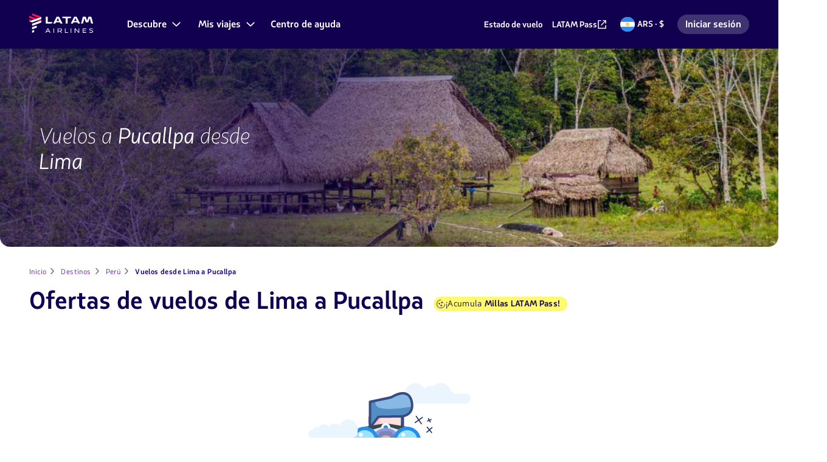

--- FILE ---
content_type: text/html;charset=UTF-8
request_url: https://www.latamairlines.com/ar/es/destinos/peru/vuelos-desde-lima-a-pucallpa
body_size: 49774
content:
<!DOCTYPE html><!DOCTYPE html>
  <html lang="es-AR" class="">
    <head>
    <!-- Prerender io needed var -->
    


    


<meta property="cq:pagemodel_router" content="disabled">
<meta property="cq:pagemodel_root_url" content="/ar/es/destinos/peru/vuelos-desde-lima-a-pucallpa.root.model.json">



    
<link rel="stylesheet" href="/etc.clientlibs/latamxp/sites/clientlibs/responsive-grid.min.ACSHASH26f077206489507e9c434cd51ea8ee79.css" type="text/css">
<link rel="stylesheet" href="/etc.clientlibs/latamxp/sites/clientlibs/clientlib-react.min.ACSHASH248a23074045b764c9afe3d2d90aac11.css" type="text/css">








    
    <meta charset="UTF-8">

    
        
                <meta property="is-crawler-bot" content="true">
            
    

    

    
    

    

    
        <title>Pasajes y vuelos baratos desde Lima a Pucallpa  | LATAM</title>
    

    
    <meta name="description" content="Reserva y compra tu vuelo a Pucallpa (PCL), para volar desde Lima (LIM) con LATAM. Aprovecha las frecuencias de vuelo y la amplia red de destinos de nuestra aerolínea para volar dentro de Perú.">
    <meta name="template" content="city-to-city-v2-page-template">
    <meta name="robots" content="index,follow">
    
    <link rel="shortcut icon" href="https://s.latamairlines.com/images/seo/favicon.ico">
    <link rel="apple-touch-icon" sizes="180x180" href="https://s.latamairlines.com/images/seo/apple-touch-icon.png">
    <link rel="icon" type="image/png" sizes="32x32" href="https://s.latamairlines.com/images/seo/favicon-32x32.png">
    <link rel="icon" type="image/png" sizes="16x16" href="https://s.latamairlines.com/images/seo/favicon-16x16.png">
    <link rel="mask-icon" href="https://s.latamairlines.com/images/seo/safari-pinned-tab.svg" color="#1b0088">
    <meta name="msapplication-TileColor" content="#ffffff">
    <meta name="theme-color" content="#ffffff">
    <meta name="viewport" content="width=device-width, initial-scale=1, shrink-to-fit=no">
    
    

    <!-- Open Graph -->
    <meta name="og:title" content="Pasajes y vuelos baratos desde Lima a Pucallpa  | LATAM">
    <meta name="og:description" content="Reserva y compra tu vuelo a Pucallpa (PCL), para volar desde Lima (LIM) con LATAM. Aprovecha las frecuencias de vuelo y la amplia red de destinos de nuestra aerolínea para volar dentro de Perú.">
    <meta property="og:url" content="https://www.latamairlines.com/ar/es/destinos/peru/vuelos-desde-lima-a-pucallpa">
    <meta property="og:type" content="website">
    <meta name="og:site_name" content="LATAM Airlines">
    <meta property="og:image" content="https://www.latamairlines.com/content/dam/latamxp/seo/PCL.jpg">
    <meta property="og:locale" content="de_DE">

    <!-- Twitter -->
    <meta name="twitter:card" content="summary_large_image">
    <meta name="twitter:site" content="@LATAM_ARG">
    <meta name="twitter:creator" content="@LATAM_ARG">
    <meta name="twitter:title" content="Pasajes y vuelos baratos desde Lima a Pucallpa  | LATAM">
    <meta name="twitter:description" content="Reserva y compra tu vuelo a Pucallpa (PCL), para volar desde Lima (LIM) con LATAM. Aprovecha las frecuencias de vuelo y la amplia red de destinos de nuestra aerolínea para volar dentro de Perú.">
    <meta name="twitter:image:src" content="https://www.latamairlines.com/content/dam/latamxp/seo/PCL.jpg">
    <!-- Canonical links -->
    

    <link rel="canonical" href="https://www.latamairlines.com/ar/es/destinos/peru/vuelos-desde-lima-a-pucallpa">

    
        <link rel="alternate" href="https://www.latamairlines.com/us/es/destinos/peru/vuelos-desde-lima-a-pucallpa" hreflang="es-us">
    
        <link rel="alternate" href="https://www.latamairlines.com/us/en/destinations/peru/flights-from-lima-to-pucallpa" hreflang="en-us">
    
        <link rel="alternate" href="https://www.latamairlines.com/gb/en/destinations/peru/flights-from-lima-to-pucallpa" hreflang="en-gb">
    
        <link rel="alternate" href="https://www.latamairlines.com/ca/en/destinations/peru/flights-from-lima-to-pucallpa" hreflang="en-ca">
    
        <link rel="alternate" href="https://www.latamairlines.com/es/en/destinations/peru/flights-from-lima-to-pucallpa" hreflang="en-es">
    
        <link rel="alternate" href="https://www.latamairlines.com/au/en/destinations/peru/flights-from-lima-to-pucallpa" hreflang="en-au">
    
        <link rel="alternate" href="https://www.latamairlines.com/nz/en/destinations/peru/flights-from-lima-to-pucallpa" hreflang="en-nz">
    
        <link rel="alternate" href="https://www.latamairlines.com/mx/es/destinos/peru/vuelos-desde-lima-a-pucallpa" hreflang="es-mx">
    
        <link rel="alternate" href="https://www.latamairlines.com/es/es/destinos/peru/vuelos-desde-lima-a-pucallpa" hreflang="es-es">
    
        <link rel="alternate" href="https://www.latamairlines.com/pe/es/destinos/vuelos-desde-lima-a-pucallpa" hreflang="es-pe">
    
        <link rel="alternate" href="https://www.latamairlines.com/us/pt/destinos/peru/voos-de-lima-para-pucallpa" hreflang="pt-us">
    
        <link rel="alternate" href="https://www.latamairlines.com/es/pt/destinos/peru/voos-de-lima-para-pucallpa" hreflang="pt-es">
    
        <link rel="alternate" href="https://www.latamairlines.com/ar/es/destinos/peru/vuelos-desde-lima-a-pucallpa" hreflang="es-ar">
    
        <link rel="alternate" href="https://www.latamairlines.com/co/es/destinos/peru/vuelos-desde-lima-a-pucallpa" hreflang="es-co">
    
        <link rel="alternate" href="https://www.latamairlines.com/py/es/destinos/peru/vuelos-desde-lima-a-pucallpa" hreflang="es-py">
    
        <link rel="alternate" href="https://www.latamairlines.com/uy/es/destinos/peru/vuelos-desde-lima-a-pucallpa" hreflang="es-uy">
    
        <link rel="alternate" href="https://www.latamairlines.com/uy/en/destinations/peru/flights-from-lima-to-pucallpa" hreflang="en-uy">
    
        <link rel="alternate" href="https://www.latamairlines.com/br/pt/destinos/peru/voos-de-lima-para-pucallpa" hreflang="pt-br">
    
        <link rel="alternate" href="https://www.latamairlines.com/ec/es/destinos/peru/vuelos-desde-lima-a-pucallpa" hreflang="es-ec">
    
        <link rel="alternate" href="https://www.latamairlines.com/cl/es/destinos/peru/vuelos-desde-lima-a-pucallpa" hreflang="es-cl">
    

    

    
    
    

    

    
    
    
    
    


    

    
        <script type="text/javascript" src="https://www.latamairlines.com/resources/50928cf53e5f50d0f2994686ea865e2b63adbe1db2fb8" async ></script><script type="application/ld+json">{"itemListElement":[{"name":"Inicio","position":1,"item":"https://www.latamairlines.com/ar/es","@type":"ListItem"},{"name":"Destinos","position":2,"item":"https://www.latamairlines.com/ar/es/destinos?tab=1","@type":"ListItem"},{"name":"Perú","position":3,"item":"https://www.latamairlines.com/ar/es/destinos/peru","@type":"ListItem"},{"name":"Vuelos desde Lima a Pucallpa","position":4,"item":"https://www.latamairlines.com/ar/es/destinos/peru/vuelos-desde-lima-a-pucallpa","@type":"ListItem"}],"@context":"https://schema.org","@type":"BreadcrumbList"}</script>
    

    

    

    <script type="application/ld+json">
        {
            "@context": "http://schema.org",
            "@type": "Airline",
            "name": "LATAM Airlines",
            "url": "https://www.latamairlines.com/ar/es/destinos/peru/vuelos-desde-lima-a-pucallpa",
            "sameAs" : [
                "http://www.facebook.com/LATAMArgentina",
                "https://twitter.com/LATAM_ARG",
                "https://www.youtube.com/user/lanairlines",
                "https://www.instagram.com/latamairlines/",
                "https://www.linkedin.com/company/latam_airlines"
            ]
        }
    </script>

    

    <link rel="preload" href="/etc.clientlibs/latamxp/sites/clientlibs/clientlib-react/resources/fonts/latam_sans_bold-webfont.woff" as="font" type="font/woff" crossorigin="">
    <link rel="preload" href="/etc.clientlibs/latamxp/sites/clientlibs/clientlib-react/resources/fonts/latam_sans_regular-webfont.woff" as="font" type="font/woff" crossorigin="">
    <link rel="preload" href="/etc.clientlibs/latamxp/sites/clientlibs/clientlib-react/resources/fonts/latam_sans_light_italic-webfont.woff" as="font" type="font/woff" crossorigin="">
    <link rel="preload" href="/etc.clientlibs/latamxp/sites/clientlibs/clientlib-react/resources/fonts/latam_sans_bold_italic-webfont.woff" as="font" type="font/woff" crossorigin="">
    <link rel="preload" href="/etc.clientlibs/latamxp/sites/clientlibs/clientlib-react/resources/fonts/latam_sans_regular_italic-webfont.woff" as="font" type="font/woff" crossorigin="">

    <!-- Schema Product  -->
    
    

    

                              <link href="https://s.go-mpulse.net/boomerang/MBH4G-EDKCD-VS5CG-JHDH8-5EQLH" rel="preload" as="script"><meta http-equiv="origin-trial" content="A6A+1d+C3ouRtnK8HZmLfRaTibk7Y5RIysXvkTgkdjhqJIIf/lhKui+K3HFmT7FjsIInJLWjy/x5UTLp9k7IewQAAACGeyJvcmlnaW4iOiJodHRwczovL2dvLW1wdWxzZS5uZXQ6NDQzIiwiZmVhdHVyZSI6IlNvZnROYXZpZ2F0aW9uSGV1cmlzdGljcyIsImV4cGlyeSI6MTcxNjk0MDc5OSwiaXNTdWJkb21haW4iOnRydWUsImlzVGhpcmRQYXJ0eSI6dHJ1ZX0="><style data-styled="active" data-styled-version="5.3.11"></style><link rel="stylesheet" type="text/css" href="/etc.clientlibs/latamxp/sites/clientlibs/clientlib-react-dynamic-modules/resources/static/css/cmp-destination-deals.064fbd7f.chunk.css"><link rel="stylesheet" type="text/css" href="/etc.clientlibs/latamxp/sites/clientlibs/clientlib-react-dynamic-modules/resources/static/css/cmp-atom-hero-wrapper.9c3743cd.chunk.css"><link rel="stylesheet" type="text/css" href="/etc.clientlibs/latamxp/sites/clientlibs/clientlib-react-dynamic-modules/resources/static/css/cmp-atom-rte.8bfe52ab.chunk.css"><style type="text/css" id="kampyleStyle">.noOutline{outline: none !important;}.wcagOutline:focus{outline: 1px dashed #595959 !important;outline-offset: 2px !important;transition: none !important;}</style><style styles-for-prerender="">@font-face { font-style: normal; font-family: "LATAM Sans"; font-weight: 400; src: url("https://s.latamairlines.com/fonts/latam_sans_regular-webfont.woff") format("woff"), url("https://s.latamairlines.com/fonts/latam_sans_regular-webfont.ttf") format("truetype"); }
@font-face { font-style: italic; font-family: "LATAM Sans"; font-weight: 400; src: url("https://s.latamairlines.com/fonts/latam_sans_regular_italic-webfont.woff") format("woff"), url("https://s.latamairlines.com/fonts/latam_sans_regular_italic-webfont.ttf") format("truetype"); }
@font-face { font-style: normal; font-family: "LATAM Sans"; font-weight: 300; src: url("https://s.latamairlines.com/fonts/latam_sans_light-webfont.woff") format("woff"), url("https://s.latamairlines.com/fonts/latam_sans_light-webfont.ttf") format("truetype"); }
@font-face { font-style: italic; font-family: "LATAM Sans"; font-weight: 300; src: url("https://s.latamairlines.com/fonts/latam_sans_light_italic-webfont.woff") format("woff"), url("https://s.latamairlines.com/fonts/latam_sans_light_italic-webfont.ttf") format("truetype"); }
@font-face { font-style: normal; font-family: "LATAM Sans"; font-weight: 600; src: url("https://s.latamairlines.com/fonts/latam_sans_bold-webfont.woff") format("woff"), url("https://s.latamairlines.com/fonts/latam_sans_bold-webfont.ttf") format("truetype"); }
@font-face { font-style: italic; font-family: "LATAM Sans"; font-weight: 600; src: url("https://s.latamairlines.com/fonts/latam_sans_bold_italic-webfont.woff") format("woff"), url("https://s.latamairlines.com/fonts/latam_sans_bold_italic-webfont.ttf") format("truetype"); }
@font-face { font-weight: 400; font-family: "LATAM Sans Extended"; src: url("https://s.latamairlines.com/fonts/latam_sans_extended-webfont.woff") format("woff"), url("https://s.latamairlines.com/fonts/latam_sans_extended-webfont.ttf") format("truetype"); }
html, body, div, span, applet, object, iframe, h1, h2, h3, h4, h5, h6, p, blockquote, pre, a, abbr, acronym, address, big, cite, code, del, dfn, em, img, ins, kbd, q, s, samp, small, strike, strong, sub, sup, tt, var, b, u, i, center, dl, dt, dd, ol, ul, li, fieldset, form, label, legend, table, caption, tbody, tfoot, thead, tr, th, td, article, aside, canvas, details, embed, figure, figcaption, footer, header, hgroup, menu, nav, output, ruby, section, summary, time, mark, audio, video { margin: 0px; padding: 0px; border: 0px; margin-block: 0px; margin-inline: 0px; padding-block: 0px; padding-inline: 0px; }
html { line-height: 1.15; text-size-adjust: 100%; }
body { margin: 0px; }
main { display: block; }
h1 { font-size: 2em; margin: 0.67em 0px; }
hr { box-sizing: content-box; height: 0px; overflow: visible; }
pre { font-family: monospace, monospace; font-size: 1em; }
a { background-color: transparent; }
abbr[title] { border-bottom: none; text-decoration: underline dotted; }
b, strong { font-weight: bolder; }
code, kbd, samp { font-family: monospace, monospace; font-size: 1em; }
small { font-size: 80%; }
sub, sup { font-size: 75%; line-height: 0; position: relative; vertical-align: baseline; }
sub { bottom: -0.25em; }
sup { top: -0.5em; }
img { border-style: none; }
button, input, optgroup, select, textarea { font-family: inherit; font-size: 100%; line-height: 1.15; margin: 0px; }
button, input { overflow: visible; }
button, select { text-transform: none; }
button, [type="button"], [type="reset"], [type="submit"] { appearance: button; }
fieldset { padding: 0.35em 0.75em 0.625em; }
legend { box-sizing: border-box; color: inherit; display: table; max-width: 100%; padding: 0px; white-space: normal; }
progress { vertical-align: baseline; }
textarea { overflow: auto; }
[type="checkbox"], [type="radio"] { box-sizing: border-box; padding: 0px; }
[type="number"]::-webkit-inner-spin-button, [type="number"]::-webkit-outer-spin-button { height: auto; }
[type="search"] { appearance: textfield; outline-offset: -2px; }
[type="search"]::-webkit-search-decoration { appearance: none; }
::-webkit-file-upload-button { appearance: button; font: inherit; }
details { display: block; }
summary { display: list-item; }
template { display: none; }
[hidden] { display: none; }
.latam-grid { display: grid; gap: 1rem; grid-template-columns: repeat(4, 1fr); padding: 0px 1rem; }
@media (min-width: 37.5rem) {
  .latam-grid { gap: 2rem; grid-template-columns: repeat(8, 1fr); padding: 0px 2rem; }
}
@media (min-width: 64rem) {
  .latam-grid { gap: 2.5rem; grid-template-columns: repeat(12, 1fr); padding: 0px 3rem; }
}
@media (min-width: 89.75rem) {
  .latam-grid { gap: 3rem; grid-template-columns: repeat(12, 1fr); max-width: 89.75rem; margin: 0px auto; padding: 0px 4rem; }
}
* { box-sizing: border-box; }
html, body { font-size: 16px; color: rgb(48, 48, 48); }
html, body, div#__next { height: 100%; }
body { overscroll-behavior: none; font-family: "LATAM Sans", "Trebuchet MS", sans-serif; }
h1 { font-style: italic; font-weight: 400; font-size: 1.125rem; color: rgb(16, 0, 79); }
@media (min-width: 64rem) {
  h1 { font-size: 2.25rem; font-weight: 300; }
}
h1 em { font-weight: 400; display: inline-block; }
h2 { font-style: italic; font-weight: 300; font-size: 1.375rem; color: rgb(16, 0, 79); }
@media (min-width: 64rem) {
  h2 { font-size: 1.75rem; }
}
h2 em { font-weight: 400; display: inline-block; }
h3 { font-size: 1.125rem; font-weight: 400; color: rgb(16, 0, 79); }
@media (min-width: 64rem) {
  h3 { font-size: 1.5rem; }
}
h4 { font-size: 1rem; font-weight: 600; color: rgb(16, 0, 79); }
@media (min-width: 64rem) {
  h4 { font-size: 1.25rem; }
}
h5 { font-size: 0.875rem; font-weight: 600; color: rgb(16, 0, 79); }
@media (min-width: 64rem) {
  h5 { font-size: 1rem; }
}
p { font-weight: 400; font-size: 1rem; line-height: 1.5; }
p.p2 { font-size: 0.875rem; line-height: 1.5; }
p.p3 { font-size: 0.75rem; line-height: 1.5; }
p.important { font-size: 1.375rem; line-height: 1.5; }
a { color: rgb(70, 88, 223); cursor: pointer; text-decoration: none; }
a.latam-typography--link { text-decoration: underline; }
a:focus { outline: rgb(27, 0, 136) solid 0.125rem; outline-offset: 0.5rem; }
a:active { color: rgb(70, 88, 223); }
a:hover { color: rgb(45, 52, 206); text-decoration: none; }
a:visited { color: rgb(102, 23, 163); }
ul li a { color: rgb(48, 48, 48); }
ul li a:active { color: rgb(48, 48, 48); }
ul li a:visited { color: rgb(48, 48, 48); }
.latam-typography--display { font-size: 2.625rem; line-height: 3.25rem; letter-spacing: 0px; font-style: italic; font-weight: 400; color: rgb(16, 0, 79); }
@media (min-width: 64rem) {
  .latam-typography--display { font-size: 4.25rem; line-height: 5rem; letter-spacing: 0px; }
}
.latam-typography--heading-01 { font-style: normal; font-size: 2rem; line-height: 2.75rem; letter-spacing: -0.031rem; font-weight: 300; color: rgb(16, 0, 79); }
@media (min-width: 64rem) {
  .latam-typography--heading-01 { font-size: 2.9375rem; line-height: 3.5rem; letter-spacing: -0.063rem; }
}
.latam-typography--heading-02 { font-style: normal; font-size: 1.75rem; line-height: 2rem; letter-spacing: 0px; font-weight: 300; color: rgb(16, 0, 79); }
@media (min-width: 64rem) {
  .latam-typography--heading-02 { font-size: 2.5rem; line-height: 3rem; letter-spacing: 0px; }
}
.latam-typography--heading-03 { font-style: normal; font-size: 1.5rem; line-height: 1.75rem; letter-spacing: 0.016rem; font-weight: 300; color: rgb(16, 0, 79); }
@media (min-width: 64rem) {
  .latam-typography--heading-03 { font-size: 2.063rem; line-height: 2.5rem; letter-spacing: 0.016rem; }
}
.latam-typography--heading-04 { font-style: normal; font-size: 1.375rem; line-height: 1.5rem; letter-spacing: 0px; font-weight: 300; color: rgb(16, 0, 79); }
@media (min-width: 64rem) {
  .latam-typography--heading-04 { font-size: 1.688rem; line-height: 2rem; letter-spacing: 0px; }
}
.latam-typography--heading-05 { font-style: normal; font-size: 1.25rem; line-height: 1.5rem; letter-spacing: 0.009rem; font-weight: 300; color: rgb(16, 0, 79); }
@media (min-width: 64rem) {
  .latam-typography--heading-05 { font-size: 1.438rem; line-height: 1.75rem; letter-spacing: 0.009rem; }
}
.latam-typography--heading-06 { font-style: normal; font-size: 1.125rem; line-height: 1.25rem; letter-spacing: 0.006rem; font-weight: 300; color: rgb(16, 0, 79); }
@media (min-width: 64rem) {
  .latam-typography--heading-06 { font-size: 1.188rem; line-height: 1.5rem; letter-spacing: 0.009rem; }
}
.latam-typography--paragraph-lead { font-style: normal; font-size: 1.063rem; line-height: 1.5rem; letter-spacing: 0px; font-weight: 400; color: rgb(92, 92, 92); }
@media (min-width: 64rem) {
  .latam-typography--paragraph-lead { font-size: 1.125rem; line-height: 1.75rem; letter-spacing: 0px; }
}
.latam-typography--paragraph-base { font-style: normal; font-size: 1rem; line-height: 1.5rem; letter-spacing: 0.013rem; font-weight: 400; color: rgb(92, 92, 92); }
.latam-typography--paragraph-medium { font-style: normal; font-size: 0.875rem; line-height: 1.25rem; letter-spacing: 0.019rem; font-weight: 400; color: rgb(48, 48, 48); }
.latam-typography--paragraph-small { font-style: normal; font-size: 0.75rem; line-height: 1.125rem; letter-spacing: 0.025rem; font-weight: 400; color: rgb(48, 48, 48); }
.latam-typography--overline { font-size: 0.875rem; line-height: 1.25rem; letter-spacing: 0.094rem; font-weight: 400; color: rgb(48, 48, 48); text-transform: uppercase; font-style: italic; }
.fVtGwt { position: absolute; width: 1px; height: 1px; padding: 0px; margin: -1px; overflow: hidden; clip: rect(0px, 0px, 0px, 0px); border: 0px; }
.cDIMfM { -webkit-box-align: center; align-items: center; color: inherit; display: inline-flex; height: unset; -webkit-box-pack: center; justify-content: center; width: 16px; }
.cDIMfM svg { width: 100%; }
.cDIMfM svg * { fill: currentcolor; }
.kCNNeD { -webkit-box-align: center; align-items: center; color: inherit; display: inline-flex; height: unset; -webkit-box-pack: center; justify-content: center; width: 24px; }
.kCNNeD svg { width: 100%; }
.iOwKOG { -webkit-box-align: center; align-items: center; color: rgb(133, 133, 133); display: inline-flex; height: unset; -webkit-box-pack: center; justify-content: center; width: 24px; }
.iOwKOG svg { width: 100%; }
.iOwKOG svg * { fill: currentcolor; }
.hzSDqB { -webkit-box-align: center; align-items: center; color: inherit; display: inline-flex; height: unset; -webkit-box-pack: center; justify-content: center; width: 24px; }
.hzSDqB svg { width: 100%; }
.hzSDqB svg * { fill: currentcolor; }
.gKOnYA { --color: #4658DF; --font-height: 1.5; --font-size: 1rem; --font-weight: 600; --outline-color: #1B0088; --visited-color: #6617A3; --underline-color: var(--color); box-sizing: content-box; color: var(--color); display: inline-flex; font-size: var(--font-size); font-weight: var(--font-weight); gap: 0.25rem; line-height: var(--font-height); text-decoration: underline var(--underline-color) 0.063rem; text-underline-offset: 2px; }
.gKOnYA:hover { color: var(--color); text-decoration: none; }
.gKOnYA:visited { color: var(--visited-color); text-decoration-color: var(--visited-color); }
.gKOnYA:visited .sc-gEvEer { color: var(--visited-color); }
.gKOnYA:focus, .gKOnYA:focus-visible { outline: 0.125rem solid var(--outline-color); outline-offset: 0.125rem; border-radius: 0.25rem; }
.fCuwLP { --color: #FFFFFF; --font-height: 1.5; --font-size: 0.875rem; --font-weight: 600; --outline-color: #E1E1E1; --visited-color: #E1E1E1; --underline-color: var(--color); box-sizing: content-box; color: var(--color); display: inline-flex; font-size: var(--font-size); font-weight: var(--font-weight); gap: 0.25rem; line-height: var(--font-height); text-decoration: underline var(--underline-color) 0.063rem; text-underline-offset: 2px; }
.fCuwLP:hover { color: var(--color); text-decoration: none; }
.fCuwLP:visited { color: var(--visited-color); text-decoration-color: var(--visited-color); }
.fCuwLP:visited .sc-gEvEer { color: var(--visited-color); }
.fCuwLP:focus, .fCuwLP:focus-visible { outline: 0.125rem solid var(--outline-color); outline-offset: 0.125rem; border-radius: 0.25rem; }
.enEUaG { --color: #4658DF; --font-height: inherit; --font-size: inherit; --font-weight: inherit; --outline-color: #1B0088; --visited-color: #6617A3; --underline-color: var(--color); box-sizing: content-box; color: var(--color); display: inline-flex; font-size: var(--font-size); font-weight: var(--font-weight); gap: 0.25rem; line-height: var(--font-height); text-decoration: underline var(--underline-color) 0.063rem; text-underline-offset: 2px; }
.enEUaG:hover { color: var(--color); text-decoration: none; }
.enEUaG:visited { color: var(--visited-color); text-decoration-color: var(--visited-color); }
.enEUaG:visited .sc-gEvEer { color: var(--visited-color); }
.enEUaG:focus, .enEUaG:focus-visible { outline: 0.125rem solid var(--outline-color); outline-offset: 0.125rem; border-radius: 0.25rem; }
.echkl { display: inline-flex; }
.eZwgfh { display: block; height: 2.25rem; }
.eZwgfh svg { height: 100%; object-fit: contain; width: 100%; }
.dMwAlv { margin-right: 0.5rem; }
.dMwAlv:hover, .dMwAlv:focus { opacity: 0.8; }
@media (min-width: 64rem) {
  .dMwAlv { margin-right: 1rem; }
}
.dMwAlv .sc-fqkvVR { display: inline-flex; }
.fbKMPa { -webkit-box-align: center; align-items: center; border-radius: 0.5rem; cursor: pointer; display: inline-flex; font-family: "LATAM Sans", "Trebuchet MS", sans-serif; font-weight: 600; gap: 0.5rem; -webkit-box-pack: center; justify-content: center; line-height: 1; position: relative; width: fit-content; background-color: rgb(232, 17, 75); border: 0.0625rem solid rgb(232, 17, 75); color: rgb(255, 255, 255); font-size: 1.125rem; height: 3.5rem; padding: 1rem 2rem; }
.fbKMPa:visited { background-color: rgb(232, 17, 75); border: 0.0625rem solid rgb(232, 17, 75); color: rgb(255, 255, 255); }
.fbKMPa:hover { background-color: rgb(179, 15, 59); border: 0.0625rem solid rgb(179, 15, 59); color: rgb(255, 255, 255); }
.fbKMPa:active { background-color: rgb(135, 10, 44); border: 0.0625rem solid rgb(135, 10, 44); }
.fbKMPa:focus, .fbKMPa:focus-within { outline: rgb(27, 0, 136) solid 0.125rem; outline-offset: 0.125rem; }
.fbKMPa .sc-gEvEer { height: 1.5rem; width: 1.5rem; }
.jGAxSF { -webkit-box-align: center; align-items: center; border-radius: 0.5rem; cursor: pointer; display: inline-flex; font-family: "LATAM Sans", "Trebuchet MS", sans-serif; font-weight: 600; gap: 0.5rem; -webkit-box-pack: center; justify-content: center; line-height: 1; position: relative; width: 100%; background-color: rgb(232, 17, 75); border: 0.0625rem solid rgb(232, 17, 75); color: rgb(255, 255, 255); font-size: 1.125rem; height: 3.5rem; padding: 1rem 2rem; }
.jGAxSF:visited { background-color: rgb(232, 17, 75); border: 0.0625rem solid rgb(232, 17, 75); color: rgb(255, 255, 255); }
.jGAxSF:hover { background-color: rgb(179, 15, 59); border: 0.0625rem solid rgb(179, 15, 59); color: rgb(255, 255, 255); }
.jGAxSF:active { background-color: rgb(135, 10, 44); border: 0.0625rem solid rgb(135, 10, 44); }
.jGAxSF:focus, .jGAxSF:focus-within { outline: rgb(27, 0, 136) solid 0.125rem; outline-offset: 0.125rem; }
.jGAxSF .sc-gEvEer { height: 1.5rem; width: 1.5rem; }
.aiyxF { -webkit-box-align: center; align-items: center; color: inherit; display: flex; -webkit-box-pack: center; justify-content: center; }
.hJMsUV { appearance: none; background: none; border: 0px; cursor: pointer; padding: 0px; }
.hJMsUV:focus, .hJMsUV:focus-within { border-radius: 0.25rem; outline: rgb(27, 0, 136) solid 0.125rem; outline-offset: 0.125rem; }
.gnTFxj { -webkit-box-align: center; align-items: center; display: flex; flex-direction: column; -webkit-box-pack: center; justify-content: center; }
.iJizcj { animation: 2s linear 0s infinite normal none running rotate; height: 1.5rem; width: 1.5rem; }
.iJizcj > text { fill: rgb(16, 0, 79); }
@-webkit-keyframes rotate { 
  0% { transform: rotate(0deg); }
  100% { transform: rotate(360deg); }
}
@keyframes rotate { 
  0% { transform: rotate(0deg); }
  100% { transform: rotate(360deg); }
}
.kahGXJ { fill: transparent; stroke-linecap: round; stroke-opacity: 0.2; stroke-width: 0.125rem; stroke: rgb(184, 184, 184); }
.eGkCjR { fill: transparent; stroke-linecap: round; stroke-width: 0.125rem; stroke: rgb(232, 17, 75); animation: 1.5s linear 0s infinite normal none running strokeDashArray; stroke-dasharray: calc(3.45rem), calc(0.75rem); }
@-webkit-keyframes strokeDashArray { 
  0% { stroke-dasharray: calc(3.45rem), calc(0.75rem); stroke-dashoffset: 0; }
  10% { stroke-dasharray: calc(3.45rem), calc(0.75rem); stroke-dashoffset: 0; }
  50% { stroke-dasharray: 0, calc(4.2rem); stroke-dashoffset: calc(-4.2rem); }
  60% { stroke-dasharray: 0, calc(4.2rem); }
  100% { stroke-dasharray: calc(3.45rem), calc(0.75rem); stroke-dashoffset: calc(-4.2rem); }
}
@keyframes strokeDashArray { 
  0% { stroke-dasharray: calc(3.45rem), calc(0.75rem); stroke-dashoffset: 0; }
  10% { stroke-dasharray: calc(3.45rem), calc(0.75rem); stroke-dashoffset: 0; }
  50% { stroke-dasharray: 0, calc(4.2rem); stroke-dashoffset: calc(-4.2rem); }
  60% { stroke-dasharray: 0, calc(4.2rem); }
  100% { stroke-dasharray: calc(3.45rem), calc(0.75rem); stroke-dashoffset: calc(-4.2rem); }
}
.jsOGZV { list-style: none; }
.eLlSKH { color: rgb(92, 92, 92); display: inline-block; font-size: 0.875rem; margin-bottom: 1.25rem; text-decoration: none; }
.eLlSKH:active, .eLlSKH:visited { color: rgb(92, 92, 92); }
.eLlSKH:hover { color: rgb(92, 92, 92); text-decoration: underline dotted; }
.kmASwx { -webkit-box-align: center; align-items: center; color: inherit; display: inline-flex; height: unset; -webkit-box-pack: center; justify-content: center; width: 16px; }
.kmASwx svg { width: 100%; }
.kmASwx svg * { fill: currentcolor; }
.ijhFmi { -webkit-box-align: center; align-items: center; color: rgb(255, 255, 255); display: inline-flex; height: unset; -webkit-box-pack: center; justify-content: center; width: 24px; }
.ijhFmi svg { width: 100%; }
.ijhFmi svg * { fill: currentcolor; }
.itwlBi { -webkit-box-align: center; align-items: center; color: rgb(58, 87, 149); display: inline-flex; height: 0px; -webkit-box-pack: center; justify-content: center; width: unset; }
.itwlBi svg { width: 100%; }
.hPIJKG { -webkit-box-align: center; align-items: center; color: rgb(94, 169, 221); display: inline-flex; height: 0px; -webkit-box-pack: center; justify-content: center; width: unset; }
.hPIJKG svg { width: 100%; }
.flpEcn { -webkit-box-align: center; align-items: center; color: rgb(204, 24, 30); display: inline-flex; height: 0px; -webkit-box-pack: center; justify-content: center; width: unset; }
.flpEcn svg { width: 100%; }
.cyfHVZ { -webkit-box-align: center; align-items: center; color: rgb(220, 49, 117); display: inline-flex; height: 0px; -webkit-box-pack: center; justify-content: center; width: unset; }
.cyfHVZ svg { width: 100%; }
.kusPRr { -webkit-box-align: center; align-items: center; color: rgb(0, 116, 180); display: inline-flex; height: 0px; -webkit-box-pack: center; justify-content: center; width: unset; }
.kusPRr svg { width: 100%; }
.fGMgjg { -webkit-box-align: center; align-items: center; color: rgb(16, 0, 79); display: inline-flex; height: unset; -webkit-box-pack: center; justify-content: center; width: 16px; }
.fGMgjg svg { width: 100%; }
.fGMgjg svg * { fill: currentcolor; }
.fqDYzk { -webkit-box-align: center; align-items: center; color: rgb(92, 92, 92); display: inline-flex; height: unset; -webkit-box-pack: center; justify-content: center; width: 24px; }
.fqDYzk svg { width: 100%; }
.fqDYzk svg * { fill: currentcolor; }
.bEtrUg { -webkit-box-align: center; align-items: center; color: inherit; display: inline-flex; height: unset; -webkit-box-pack: center; justify-content: center; width: 24px; }
.bEtrUg svg { width: 100%; }
.bEtrUg svg * { fill: currentcolor; }
.egiBqx { height: auto; margin: 0px auto; max-width: 89.75rem; }
.egiBqx hr { background-color: rgb(243, 242, 246); border: 0px; height: 0.0625rem; margin: 2rem auto; width: 100%; }
.dcPNOc { margin-bottom: 1.25rem; padding: 0px 1rem; }
@media (min-width: 37.5rem) {
  .dcPNOc { padding: 0px 2rem; }
}
@media (min-width: 64rem) {
  .dcPNOc { margin-bottom: 4.125rem; padding: 0px 4rem; }
}
.fEWOje { display: flex; flex-flow: column wrap; width: 100%; }
@media (min-width: 64rem) {
  .fEWOje { flex-direction: row; }
}
.iMWoKK { display: flex; flex-direction: row; }
@media (min-width: 64rem) {
  .iMWoKK { flex: 2 1 0%; }
}
.cJoMfs { flex: 1 1 0%; padding-bottom: 1.5rem; padding-right: 0.5rem; width: 50%; }
.hUaJzm { font-size: 1rem; min-height: 2rem; }
@media (min-width: 64rem) {
  .iCGigh { margin-top: 0.5rem; }
}
.ucRDF { -webkit-box-align: center; align-items: center; display: flex; gap: 1.5rem; list-style-type: none; margin-bottom: 1.5rem; }
@media (min-width: 64rem) {
  .ucRDF { margin-bottom: 3rem; }
}
.ucRDF li { margin: 0px; }
.ucRDF li a { display: block; }
.eICHns { display: flex; margin-bottom: 3rem; }
@media (min-width: 64rem) {
  .eICHns { margin-bottom: 2rem; }
}
.eICHns li { list-style: none; margin-right: 0.5rem; }
.genklX { height: 100%; width: 100%; }
.genklX a:hover, .genklX a:focus { opacity: 0.8; }
.genklX svg { border-radius: 0.5rem; margin-right: 0px; }
.knXUyC { height: 100%; width: 100%; }
.knXUyC a:hover, .knXUyC a:focus { opacity: 0.8; }
.knXUyC svg { border-radius: 0.5rem; margin-right: 0px; }
.hLSUxq { height: 100%; width: 100%; }
.hLSUxq a:hover, .hLSUxq a:focus { opacity: 0.8; }
.hLSUxq svg { border-radius: 0.5rem; margin-right: 0px; }
.eedpYZ { height: 100%; width: 100%; }
.eedpYZ a:hover, .eedpYZ a:focus { opacity: 0.8; }
.eedpYZ svg { border-radius: 0.5rem; margin-right: 0px; }
.fxbKDD { height: 100%; width: 100%; }
.fxbKDD a:hover, .fxbKDD a:focus { opacity: 0.8; }
.fxbKDD svg { border-radius: 0.5rem; margin-right: 0px; }
.gFVPyi { -webkit-box-align: center; align-items: center; display: flex; flex-direction: column; height: auto; -webkit-box-pack: start; justify-content: flex-start; margin: 2rem 0px 1.75rem; max-width: 89.75rem; padding: 0px 1rem; text-align: center; width: 100%; }
@media (min-width: 37.5rem) {
  .gFVPyi { padding: 0px 2rem; }
}
@media (min-width: 64rem) {
  .gFVPyi { -webkit-box-align: center; align-items: center; flex-direction: row; padding: 0px 4rem; }
}
.bsCNYa { -webkit-box-align: center; align-items: center; background-color: rgb(236, 236, 238); border-top: 0.0625rem solid rgb(184, 184, 184); display: flex; flex-direction: column; -webkit-box-pack: center; justify-content: center; width: 100%; }
.kWUDFH { -webkit-box-flex: 2; flex-grow: 2; margin-right: 1rem; }
.gdgLmS { color: rgb(92, 92, 92); display: block; font-size: 0.75rem; font-style: normal; font-weight: 400; line-height: 1.5; padding: 0px 0.5rem 0.25rem 0px; }
@media (min-width: 64rem) {
  .gdgLmS { margin-left: 1rem; padding-bottom: 0px; text-align: left; }
}
.bdebOn img { height: 2rem; margin-bottom: 1rem; margin-right: 1rem; }
@media (min-width: 64rem) {
  .bdebOn img { margin-bottom: 0.125rem; }
}
.kRifsp { -webkit-box-align: center; align-items: center; color: rgb(92, 92, 92); display: flex; flex-direction: column; font-size: 0.75rem; line-height: 1.5; margin-top: 0.5rem; }
.kRifsp > span { margin-right: 0.5rem; width: max-content; }
.kRifsp:last-child { margin-right: 0px; }
@media (min-width: 64rem) {
  .kRifsp { flex-direction: row; margin-bottom: 0.125rem; margin-right: 1rem; margin-top: 0px; }
}
.bNLnOu { -webkit-box-align: center; align-items: center; display: flex; flex-direction: column; }
@media (min-width: 64rem) {
  .bNLnOu { flex-direction: row; }
}
.bNLnOu li { list-style: none; margin: 0.5rem; }
.cVlOmi { -webkit-box-align: center; align-items: center; display: flex; flex-direction: row; }
@media (min-width: 64rem) {
  .cVlOmi { flex-direction: row; }
}
.cVlOmi li { list-style: none; margin: 0.5rem; }
.iPnSas { display: none; position: relative; padding: 0px 0px 0px 2.5rem; }
@media (min-width: 64rem) {
  .iPnSas { display: flex; -webkit-box-align: center; align-items: center; }
}
.eaPmVg { display: flex; }
.khvfyX { position: relative; }
.gqhiOG { -webkit-box-align: center; align-items: center; background: transparent; border: none; border-radius: 1000px; cursor: pointer; display: inline-flex; height: 2rem; padding: 0px 0.75rem 0px 0.5rem; position: relative; width: initial; }
.gqhiOG:hover { background: rgba(255, 255, 255, 0.2); }
.gqhiOG:hover .sc-gFAWRd { color: rgb(255, 255, 255); }
.gqhiOG:hover .sc-gmPhUn { color: rgb(255, 255, 255); text-decoration: none; }
.gqhiOG:hover .sc-hRJfrW { text-decoration: none; }
.gqhiOG:hover .sc-iHbSHJ { color: rgb(255, 255, 255); }
.gqhiOG:focus-visible { outline: none; background: rgba(255, 255, 255, 0.2); }
.gqhiOG:focus-visible .sc-gFAWRd { color: rgb(255, 255, 255); }
.gqhiOG:focus-visible .sc-gmPhUn { color: rgb(255, 255, 255); text-decoration: none; }
.gqhiOG:focus-visible .sc-hRJfrW { text-decoration: none; }
.gqhiOG:focus-visible .sc-iHbSHJ { color: rgb(255, 255, 255); }
.gqhiOG:focus-visible::before { border: 0.0625rem solid rgb(255, 255, 255); border-radius: 1000px; content: ""; height: calc(100% + 0.25rem); left: 50%; position: absolute; top: 50%; transform: translate(-50%, -50%); width: calc(100% + 0.25rem); }
.fIIUJi { color: rgb(255, 255, 255); font-weight: 600; min-width: initial; padding: 0px 0px 0px 0.5rem; text-overflow: initial; overflow: initial; white-space: initial; }
.cEMcLr { color: rgb(255, 255, 255); margin-left: 0.5rem; }
.cEMcLr svg { transform: rotate(90deg); transition: all 0.3s ease 0s; }
.kozJak { background: transparent; display: none; height: 100vh; left: 0px; position: fixed; top: 0px; width: 100vw; z-index: 9998; }
.evJAAY { transform: rotate(0deg); transition: transform 150ms cubic-bezier(0.4, 0, 0.2, 1) 0ms; }
.icVgpf.latam-typography { margin: 0px; padding: 0px; }
.XOQjp.latam-typography { margin: 0px; padding: 0px; font-weight: 600; }
.fkXmiw.latam-typography { margin: 0px; padding: 0px; color: rgb(16, 0, 79); font-weight: 400; }
.dExzgl.latam-typography { margin: 0px; padding: 0px; color: inherit; }
.hycSMj.latam-typography { margin: 0px; padding: 0px; font-weight: 400; }
.ixUPBL.latam-typography { margin: 0px; padding: 0px; color: rgb(92, 92, 92); font-weight: 600; }
.cwJAEl.latam-typography { margin: 0px; padding: 0px; color: rgb(92, 92, 92); }
.dSAHOH.latam-typography { margin: 0px; padding: 0px; color: white; }
.fkGmrc { margin-right: 1rem; font-size: 0.875rem; font-weight: 600; }
.fkGmrc:hover { text-decoration: underline; }
.fkGmrc:focus-within:not(:active) { margin: 0px 1rem 0px 0px; }
.iOrbdA { display: flex; height: 100%; -webkit-box-align: center; align-items: center; font-weight: 600; text-decoration: none; color: rgb(255, 255, 255); border-radius: 2rem; border: 0.0625rem solid transparent; box-sizing: border-box; padding: 0.25rem 0.75rem; position: relative; }
.iOrbdA:focus, .iOrbdA:visited, .iOrbdA:visited:focus, .iOrbdA:focus:not(:active), .iOrbdA:focus-within:not(:active) { background-color: rgba(255, 255, 255, 0.2); outline: none; color: rgb(255, 255, 255); text-decoration: none; border-radius: 2rem; padding: 0.25rem 0.75rem; margin: 0px; }
.iOrbdA:focus::before, .iOrbdA:visited::before, .iOrbdA:visited:focus::before, .iOrbdA:focus:not(:active)::before, .iOrbdA:focus-within:not(:active)::before { border: 0.0625rem solid rgb(255, 255, 255); border-radius: 1000px; content: ""; height: calc(100% + 0.3rem); left: 50%; position: absolute; top: 50%; transform: translate(-50%, -50%); width: calc(100% + 0.275rem); }
.iOrbdA:hover, .iOrbdA:visited:hover { background-color: rgba(255, 255, 255, 0.2); border-radius: 1.625rem; color: rgb(255, 255, 255); }
.iOrbdA:active { background-color: rgb(226, 227, 255); color: rgb(16, 0, 79); border: 0.0625rem solid rgb(16, 0, 79); }
.kkwlQQ { height: 100%; display: flex; -webkit-box-align: center; align-items: center; color: rgb(243, 242, 246); -webkit-box-pack: center; justify-content: center; line-height: 1; font-size: 0.75rem; font-weight: 400; margin: auto 0px; background: transparent; border: none; cursor: pointer; }
.khQZyh { display: block; width: max-content; font-weight: 400; margin-left: 0.25rem; color: rgb(255, 255, 255); }
.iiaPfs.xp-Alert-root { color: rgb(16, 0, 79); padding: 1rem; position: relative; border-radius: 0.5rem; display: flex; gap: 1rem; }
.iiaPfs.xp-Alert-root.xp-Alert-info { background-color: rgb(238, 237, 249); border: 0.0625rem solid rgb(238, 237, 249); }
.iiaPfs.xp-Alert-root.xp-Alert-success { background-color: rgb(231, 244, 243); border: 0.0625rem solid rgb(231, 244, 243); }
.iiaPfs.xp-Alert-root.xp-Alert-warning { background-color: rgb(255, 249, 230); border: 0.0625rem solid rgb(255, 249, 230); }
.iiaPfs.xp-Alert-root.xp-Alert-error { background-color: rgb(251, 238, 242); border: 0.0625rem solid rgb(251, 238, 242); }
.iiaPfs.xp-Alert-info .xp-Alert-Icon { color: rgb(45, 52, 206); }
.iiaPfs.xp-Alert-success .xp-Alert-Icon { color: rgb(17, 131, 124); }
.iiaPfs.xp-Alert-warning .xp-Alert-Icon { color: rgb(216, 119, 6); }
.iiaPfs.xp-Alert-error .xp-Alert-Icon { color: rgb(179, 15, 59); }
.iiaPfs.xp-Alert-root .xp-Alert-Title { font-weight: 600; font-size: 1rem; color: rgb(16, 0, 79); margin-bottom: 0.25rem; }
.fTCGwV { -webkit-box-flex: 1; flex-grow: 1; display: flex; flex-direction: column; gap: 0.5rem; }
.fTCGwV .xp-Alert-Content { color: rgb(16, 0, 79); vertical-align: middle; }
.kvqGAs { display: inline-block; padding: 0.5rem 0px; position: relative; width: initial; }
.kvqGAs:focus-within .sc-iHmpnF { outline: rgb(27, 0, 136) solid 2px; outline-offset: 2px; }
.iUABeJ { cursor: pointer; display: flex; flex-direction: row-reverse; gap: 0.75rem; -webkit-box-pack: justify; justify-content: space-between; pointer-events: initial; width: initial; }
.eOoPvY { display: flex; }
.buaWVH { display: flex; flex-direction: column; margin-right: 0px; margin-left: 0.5rem; text-align: initial; }
.kofNZL { position: absolute; height: 0px; width: 0px; appearance: none; }
.kofNZL + .sc-kMkxaj .sc-iHmpnF { --checkbox-size: 1.5rem; background: transparent; border-radius: 0.25rem; border: 2px solid rgb(70, 88, 223); cursor: pointer; display: inline-flex; height: var(--checkbox-size); width: var(--checkbox-size); flex-shrink: 0; }
.kofNZL + .sc-kMkxaj .sc-iHmpnF .sc-gEvEer { color: rgb(255, 255, 255); display: none; height: 100%; margin: auto; width: 100%; }
.kofNZL + .sc-kMkxaj .sc-iHmpnF .sc-gEvEer svg { margin: auto; }
.kofNZL + .sc-kMkxaj .sc-iHmpnF:hover { box-shadow: rgb(238, 237, 249) 0px 0px 0px 0.5rem; }
.kofNZL[disabled] + .sc-kMkxaj .sc-iHmpnF { --checkbox-size: 1.5rem; border-radius: 0.25rem; border: 2px solid rgb(184, 184, 184); cursor: pointer; display: inline-flex; height: var(--checkbox-size); width: var(--checkbox-size); background: transparent; flex-shrink: 0; }
.kofNZL[disabled] + .sc-kMkxaj .sc-iHmpnF .sc-gEvEer { color: rgb(255, 255, 255); display: none; height: 100%; margin: auto; width: 100%; }
.kofNZL[disabled] + .sc-kMkxaj .sc-iHmpnF .sc-gEvEer svg { margin: auto; }
.kofNZL[disabled] + .sc-kMkxaj .sc-iHmpnF:hover { box-shadow: rgb(238, 237, 249) 0px 0px 0px 0.5rem; }
.kofNZL:checked + .sc-kMkxaj .sc-iHmpnF { --checkbox-size: 1.5rem; background: rgb(70, 88, 223); border-radius: 0.25rem; border: 2px solid rgb(70, 88, 223); cursor: pointer; display: inline-flex; height: var(--checkbox-size); width: var(--checkbox-size); flex-shrink: 0; }
.kofNZL:checked + .sc-kMkxaj .sc-iHmpnF .sc-gEvEer { color: rgb(255, 255, 255); display: flex; height: 100%; margin: auto; width: 100%; }
.kofNZL:checked + .sc-kMkxaj .sc-iHmpnF .sc-gEvEer svg { margin: auto; }
.kofNZL:checked + .sc-kMkxaj .sc-iHmpnF:hover { box-shadow: rgb(238, 237, 249) 0px 0px 0px 0.5rem; }
.kofNZL:checked[disabled] + .sc-kMkxaj .sc-iHmpnF { --checkbox-size: 1.5rem; border-radius: 0.25rem; border: 2px solid rgb(184, 184, 184); cursor: pointer; display: inline-flex; height: var(--checkbox-size); width: var(--checkbox-size); background: rgb(184, 184, 184); flex-shrink: 0; }
.kofNZL:checked[disabled] + .sc-kMkxaj .sc-iHmpnF .sc-gEvEer { color: rgb(255, 255, 255); display: flex; height: 100%; margin: auto; width: 100%; }
.kofNZL:checked[disabled] + .sc-kMkxaj .sc-iHmpnF .sc-gEvEer svg { margin: auto; }
.kofNZL:checked[disabled] + .sc-kMkxaj .sc-iHmpnF:hover { box-shadow: rgb(238, 237, 249) 0px 0px 0px 0.5rem; }
.bXuEeJ { border-radius: 50%; height: 2.5rem; max-height: 2.5rem; max-width: 2.5rem; min-width: 2.5rem; padding: 0px; width: 2.5rem; background-color: transparent; border: 0.0625rem solid rgb(205, 16, 67); color: rgb(205, 16, 67); }
.bXuEeJ:hover { background-color: rgb(252, 230, 235); border: 0.0625rem solid rgb(179, 15, 59); color: rgb(179, 15, 59); }
.bXuEeJ:active { background-color: rgb(135, 10, 44); border: 0.0625rem solid rgb(135, 10, 44); color: rgb(255, 255, 255); }
.bXuEeJ .sc-gEvEer { height: 1.5rem; width: 1.5rem; }
.bXuEeJ i { display: block; }
.kgWCtu { display: grid; position: relative; width: 100%; grid-template-rows: 0.5rem auto; grid-template-areas: "overlap" "content"; min-width: 343px; }
@media (min-width: 37.5rem) {
  .kgWCtu { max-width: 39.125rem; }
}
@media (min-width: 64rem) {
  .kgWCtu { max-width: 46rem; }
}
@media (min-width: 89.75rem) {
  .kgWCtu { max-width: 61.875rem; }
}
.kgWCtu .sc-kqGoIF, .kgWCtu .sc-kRRyDe, .kgWCtu .sc-ERObt { box-shadow: rgba(48, 48, 48, 0.1) 0px 0.25rem 0.5rem; }
.goFvCN { background: rgb(255, 255, 255); border-radius: 0.5rem; display: flex; flex-direction: column; gap: 1rem; grid-area: overlap-start / content-start / content-end / overlap-end; padding: 1rem; position: relative; z-index: 4; overflow: hidden; }
.dbSBK { -webkit-box-flex: 1; flex-grow: 1; position: relative; }
.NFPCx { min-width: 21rem; }
.DkPgI { width: 638px; min-width: 21rem; }
.cMcXHI { width: 634px; min-width: 21rem; }
.cLQZWz { display: flex; }
.cLQZWz .sc-gEvEer { margin: auto; }
.cLQZWz .search-clear-icon { cursor: pointer; }
.cLQZWz .start-icon { width: 24px; height: 24px; }
.ihFXfV { display: flex; height: 24px; -webkit-box-align: center; align-items: center; }
.gENyDW { -webkit-box-align: center; align-items: center; display: flex; pointer-events: none; position: absolute; transform-origin: left top; transition: all 0.1s ease 0s; width: fit-content; z-index: 2; background: transparent; color: rgb(92, 92, 92); line-height: 1.5rem; padding: 0px 0.5rem; left: 0.75rem; top: -0.5rem; transform: scale(0.75); }
.gENyDW::before { background: rgb(255, 255, 255); content: ""; display: inline-block; height: 2px; left: 0px; position: absolute; top: 9.2px; width: 100%; z-index: -1; }
.kFCjpb { -webkit-box-align: center; align-items: center; display: flex; pointer-events: none; position: absolute; transform-origin: left top; transition: all 0.1s ease 0s; width: fit-content; z-index: 2; background: none; color: rgb(92, 92, 92); left: 1rem; line-height: 1.5rem; padding: 0px; top: 50%; transform: scale(1) translateY(-50%); }
.kFCjpb::before { background: rgb(255, 255, 255); content: ""; display: inline-block; height: 2px; left: 0px; position: absolute; top: 9.2px; width: 100%; z-index: -1; }
.dLEonh { position: relative; width: 100%; }
@media (min-width: 37.5rem) {
  .dLEonh { min-width: 12.375rem; }
}
@media (min-width: 64rem) {
  .dLEonh { min-width: 14.667rem; }
}
@media (min-width: 89.75rem) {
  .dLEonh { min-width: 19.958rem; }
}
.bEfvvN { background: rgb(255, 255, 255); border-radius: 0.5rem; border: 1px solid rgb(92, 92, 92); cursor: initial; display: inline-flex; gap: 0.5rem; margin-top: 0.5rem; padding: calc(-1px + 1rem) 1rem; position: relative; transition: border 0.1s ease 0s; width: 100%; }
.bEfvvN .sc-satoz { background: rgb(255, 255, 255); cursor: initial; }
.jIyXAJ { background: rgb(255, 255, 255); border-radius: 0.5rem; border: 1px solid rgb(92, 92, 92); cursor: pointer; display: inline-flex; gap: 0.5rem; margin-top: 0.5rem; padding: calc(-1px + 1rem) 1rem; position: relative; transition: border 0.1s ease 0s; width: 100%; }
.jIyXAJ .sc-satoz { background: rgb(255, 255, 255); cursor: pointer; }
.eTTbZX { margin: auto; }
.klATNc { border: none; color: rgb(48, 48, 48); display: block; -webkit-box-flex: 1; flex-grow: 1; height: 1.5rem; outline: 0px; text-align: left; z-index: 1; width: inherit; appearance: none !important; }
.klATNc:disabled { color: rgb(133, 133, 133); }
.klATNc[type="date"]:focus + [id$="__end-icon-wrapper"] i { color: rgb(27, 0, 136); }
.klATNc[type="date"]::-webkit-calendar-picker-indicator { display: none; }
.klATNc:-webkit-autofill, .klATNc:-webkit-autofill:hover, .klATNc:-webkit-autofill:focus, .klATNc:-webkit-autofill:active { -webkit-text-fill-color: rgb(48, 48, 48); transition: background-color 300ms ease-in-out 0s; box-shadow: rgb(255, 255, 255) 0px 0px 0px 1000px inset !important; }
.klATNc::-webkit-search-cancel-button { display: none !important; appearance: none !important; }
.bvxsHU { color: rgb(92, 92, 92); font-size: 0.75rem; margin: 0.375rem 0px 0px; min-height: 1.125rem; padding: 0px 1rem; }
.dmtEfJ { height: 1.5rem; width: 1.5rem; }
.iFvOPq { height: 1.5rem; width: 1.5rem; }
.oWrrc { display: inline-block; position: relative; width: 100%; }
.oWrrc .sc-fAGzit { height: 1.5rem; margin-top: 0.5rem; pointer-events: none; position: absolute; right: 1rem; top: 1rem; z-index: 1; }
.oWrrc:hover .sc-fAGzit { color: rgb(27, 0, 136); }
.oWrrc:hover .sc-fAGzit.disabled { color: rgb(133, 133, 133); }
.oWrrc:focus-within .sc-fAGzit { color: rgb(27, 0, 136); }
.kJvysj { --size: 24px; height: var(--size); position: relative; width: var(--size); border-radius: 50%; overflow: hidden; }
.kJvysj svg { height: 100%; width: 100%; }
.kJvysj svg g { clip-path: none; }
.kJvysj svg { transform: scale(1.5); }
.hzuHMe { color: inherit; display: block; text-decoration: none; }
.hzuHMe:focus, .hzuHMe:focus:not(.MuiButtonBase-root), .hzuHMe:active, .hzuHMe:visited { color: rgb(255, 255, 255); outline: rgb(255, 255, 255) solid 0.125rem; outline-offset: 0.5rem; }
.hzuHMe svg, .hzuHMe img { height: 2rem; width: auto; }
.krWaor { position: relative; }
@media (min-width: 64rem) {
  .krWaor { display: none; }
}
.ccKPcx { border: none; background-color: transparent; min-height: 4rem; -webkit-box-align: center; align-items: center; -webkit-box-pack: center; justify-content: center; padding: 0px 1rem; }
@media (min-width: 37.5rem) {
  .ccKPcx { min-height: 5rem; padding: 0px 2rem 0px 1rem; }
}
.ccKPcx:focus { outline: white solid 0.125rem; outline-offset: -0.25rem; }
.ccKPcx i svg { width: 1.5rem; height: 1.5rem; }
.bmAMin { outline: none; display: flex; cursor: pointer; text-align: left; position: relative; white-space: nowrap; -webkit-box-align: center; align-items: center; color: rgb(255, 255, 255); border-radius: 3.125rem; font-size: 1rem; font-weight: 600; padding: 0px 0.75rem; min-height: 2rem; margin-left: 1rem; border: 0.0625rem solid transparent; background-color: rgba(255, 255, 255, 0.2); }
.bmAMin:hover { border-color: rgb(255, 255, 255); }
.bmAMin:focus::before { content: ""; left: -0.4375rem; position: absolute; border-radius: 3.125rem; width: calc(100% + 0.625rem); height: calc(100% + 0.625rem); border: 0.125rem solid rgb(255, 255, 255); }
.bmAMin:active { background-color: transparent; }
.bmAMin:active:hover { border-color: rgb(255, 255, 255); }
.bmAMin:active:hover::before { border-color: transparent; }
.iCgVkt { border-radius: 0.5rem; width: 12.875rem; height: 2rem; display: block; background-color: rgb(225, 225, 225); background-image: linear-gradient(90deg, rgb(225, 225, 225), rgb(243, 242, 246), rgb(225, 225, 225)); background-size: 200px 100%; background-repeat: no-repeat; animation: 1.2s ease-in-out 0s infinite normal none running cqrMqw; }
.iCgVkt.xp-Skeleton-circle { border-radius: 50%; width: 12.875rem; height: 2rem; }
.iCgVkt.xp-Skeleton-rect { border-radius: 0px; }
.bXgfbN { border-radius: 0.5rem; width: 19.875rem; height: 2rem; display: block; background-color: rgb(225, 225, 225); background-image: linear-gradient(90deg, rgb(225, 225, 225), rgb(243, 242, 246), rgb(225, 225, 225)); background-size: 200px 100%; background-repeat: no-repeat; animation: 1.2s ease-in-out 0s infinite normal none running cqrMqw; }
.bXgfbN.xp-Skeleton-circle { border-radius: 50%; width: 19.875rem; height: 2rem; }
.bXgfbN.xp-Skeleton-rect { border-radius: 0px; }
.fnuynh { border-radius: 0.5rem; width: 18.75rem; height: 7.75rem; display: block; background-color: rgb(225, 225, 225); background-image: linear-gradient(90deg, rgb(225, 225, 225), rgb(243, 242, 246), rgb(225, 225, 225)); background-size: 200px 100%; background-repeat: no-repeat; animation: 1.2s ease-in-out 0s infinite normal none running cqrMqw; }
.fnuynh.xp-Skeleton-circle { border-radius: 50%; width: 18.75rem; height: 7.75rem; }
.fnuynh.xp-Skeleton-rect { border-radius: 0px; }
.ekGlSR { border-radius: 0.5rem; width: 70%; height: 1rem; display: block; background-color: rgb(225, 225, 225); background-image: linear-gradient(90deg, rgb(225, 225, 225), rgb(243, 242, 246), rgb(225, 225, 225)); background-size: 200px 100%; background-repeat: no-repeat; animation: 1.2s ease-in-out 0s infinite normal none running cqrMqw; }
.ekGlSR.xp-Skeleton-circle { border-radius: 50%; width: 70%; height: 1rem; }
.ekGlSR.xp-Skeleton-rect { border-radius: 0px; }
.dZwpUJ { border-radius: 0.5rem; width: 100%; height: 2rem; display: block; background-color: rgb(225, 225, 225); background-image: linear-gradient(90deg, rgb(225, 225, 225), rgb(243, 242, 246), rgb(225, 225, 225)); background-size: 200px 100%; background-repeat: no-repeat; animation: 1.2s ease-in-out 0s infinite normal none running cqrMqw; }
.dZwpUJ.xp-Skeleton-circle { border-radius: 50%; width: 100%; height: 2rem; }
.dZwpUJ.xp-Skeleton-rect { border-radius: 0px; }
.hjDYGR { border-radius: 0.5rem; width: 40%; height: 2rem; display: block; background-color: rgb(225, 225, 225); background-image: linear-gradient(90deg, rgb(225, 225, 225), rgb(243, 242, 246), rgb(225, 225, 225)); background-size: 200px 100%; background-repeat: no-repeat; animation: 1.2s ease-in-out 0s infinite normal none running cqrMqw; }
.hjDYGR.xp-Skeleton-circle { border-radius: 50%; width: 40%; height: 2rem; }
.hjDYGR.xp-Skeleton-rect { border-radius: 0px; }
.FlOUZ { border-radius: 0.5rem; width: 60%; height: 1.5rem; display: block; background-color: rgb(225, 225, 225); background-image: linear-gradient(90deg, rgb(225, 225, 225), rgb(243, 242, 246), rgb(225, 225, 225)); background-size: 200px 100%; background-repeat: no-repeat; animation: 1.2s ease-in-out 0s infinite normal none running cqrMqw; }
.FlOUZ.xp-Skeleton-circle { border-radius: 50%; width: 60%; height: 1.5rem; }
.FlOUZ.xp-Skeleton-rect { border-radius: 0px; }
.bkOJYZ { border-radius: 0.5rem; width: 30%; height: 0.5rem; display: block; background-color: rgb(225, 225, 225); background-image: linear-gradient(90deg, rgb(225, 225, 225), rgb(243, 242, 246), rgb(225, 225, 225)); background-size: 200px 100%; background-repeat: no-repeat; animation: 1.2s ease-in-out 0s infinite normal none running cqrMqw; }
.bkOJYZ.xp-Skeleton-circle { border-radius: 50%; width: 30%; height: 0.5rem; }
.bkOJYZ.xp-Skeleton-rect { border-radius: 0px; }
.csNEMJ { border-radius: 0.5rem; width: 10rem; height: 1rem; display: block; background-color: rgb(225, 225, 225); background-image: linear-gradient(90deg, rgb(225, 225, 225), rgb(243, 242, 246), rgb(225, 225, 225)); background-size: 200px 100%; background-repeat: no-repeat; animation: 1.2s ease-in-out 0s infinite normal none running cqrMqw; }
.csNEMJ.xp-Skeleton-circle { border-radius: 50%; width: 2.5rem; height: 2.5rem; }
.csNEMJ.xp-Skeleton-rect { border-radius: 0px; }
.kCJKmv { z-index: -999; width: 0.1rem; height: 0.1rem; overflow: hidden; position: absolute; }
@media (min-width: 64rem) {
  .kCJKmv:focus, .kCJKmv:focus:not(.MuiButtonBase-root), .kCJKmv:active, .kCJKmv.MuiLink-root:focus:not(:active) { top: 0px; left: 0px; margin: 0px; width: 100%; z-index: 999; height: auto; display: flex; overflow: auto; padding: 1rem 0px; border-radius: 0px; position: relative; border: 0.125rem solid; color: rgb(45, 52, 206); -webkit-box-pack: center; justify-content: center; }
}
.ctyQAY { display: none; -webkit-box-align: center; align-items: center; color: rgb(255, 255, 255); }
.ctyQAY a { text-decoration: none; }
@media (min-width: 64rem) {
  .ctyQAY { display: flex; }
}
.gMEgcs { width: 100%; height: 100%; display: flex; margin: 0px auto; position: relative; -webkit-box-align: center; align-items: center; box-sizing: border-box; max-width: 89.75rem; -webkit-box-pack: justify; justify-content: space-between; padding: 0px 0px 0px 1rem; color: rgb(255, 255, 255); }
@media (min-width: 37.5rem) {
  .gMEgcs { padding: 0px 0px 0px 2rem; }
}
@media (min-width: 64rem) {
  .gMEgcs { padding: 0px 3rem; }
}
.hyRyZr { display: flex; min-height: 4rem; -webkit-box-align: center; align-items: center; flex-direction: row; -webkit-box-pack: justify; justify-content: space-between; background: rgb(16, 0, 79); width: 100% !important; }
@media (min-width: 37.5rem) {
  .hyRyZr { min-height: 5rem; }
}
.iVSLgu { width: 100%; display: none; position: relative; -webkit-box-pack: justify; justify-content: space-between; }
@media (min-width: 64rem) {
  .iVSLgu { display: flex; }
}
.EFtky { display: flex; -webkit-box-align: center; align-items: center; }
.lnUtlN { display: none; }
.lnUtlN .sc-jaXxmE { font-size: 0.875rem; font-weight: 600; }
@media (min-width: 64rem) {
  .lnUtlN { display: block; }
}
.itgWTq { z-index: 9999; width: 100%; display: flex; -webkit-box-align: center; align-items: center; -webkit-box-pack: center; justify-content: center; left: 0px; top: auto; bottom: auto; height: 100%; background-color: rgb(255, 255, 255); position: absolute; transition-timing-function: ease-in-out; }
.eRqyfe { max-width: 17rem; text-align: center; }
.gmNAzS { min-height: 100%; }
.ijawki { background-color: transparent; }
.ijawki > * { object-fit: cover; mix-blend-mode: soft-light; height: 100%; width: 100%; }
.hqxnPE { --col-gutter: 0; inset: 0px 0px 0px 65%; display: none; height: 100%; position: absolute; }
@media (min-width: 64rem) {
  .hqxnPE { --col-gutter: 2.5rem; display: block; }
}
@media (min-width: 89.75rem) {
  .hqxnPE { --col-gutter: 3rem; }
}
.DsBLY { grid-column: 1 / -1; }
@media (min-width: 64rem) {
  .DsBLY { grid-column: 1 / span 7; }
}
.gjjUWy { z-index: 10; grid-area: 1 / 1 / auto / -1; --col-padding: 1rem; margin-left: calc(var(--col-padding) * -1); margin-right: calc(var(--col-padding) * -1); }
@media (min-width: 37.5rem) {
  .gjjUWy { --col-padding: 2rem; }
}
@media (min-width: 64rem) {
  .gjjUWy { grid-area: 1 / 9 / auto / span 4; margin: initial; }
}
.ifhrxH { grid-template-rows: min-content auto; }
@media (min-width: 64rem) {
  .ifhrxH { grid-template-rows: initial; }
}
.fmHbPh > * { grid-column: -1 / 1; }
@media (min-width: 64rem) {
  .fmHbPh > * { grid-column: span 6; }
}
@media (min-width: 64rem) {
  .fmHbPh > [data-column="3"] { grid-column: span 3; }
}
@media (min-width: 64rem) {
  .fmHbPh > [data-column="4"] { grid-column: span 4; }
}
@media (min-width: 64rem) {
  .fmHbPh > [data-column="6"] { grid-column: span 6; }
}
.hRnHsg > * { grid-column: -1 / 1; }
@media (min-width: 64rem) {
  .hRnHsg > * { grid-column: span 12; }
}
@media (min-width: 64rem) {
  .hRnHsg > [data-column="3"] { grid-column: span 3; }
}
@media (min-width: 64rem) {
  .hRnHsg > [data-column="4"] { grid-column: span 4; }
}
@media (min-width: 64rem) {
  .hRnHsg > [data-column="6"] { grid-column: span 6; }
}
.jGFQmC { margin: 0px; padding: 0px; list-style: none; counter-reset: list-counter 0; }
.jGFQmC li:last-of-type { margin-bottom: 0px; }
.dyDGWa { align-items: flex-start; counter-increment: list-counter 1; display: flex; gap: 0.5rem; -webkit-box-pack: start; justify-content: flex-start; margin: 0px 0px 0.5rem; padding: 0px; }
.bfZjhk { -webkit-box-align: center; align-items: center; display: flex; height: 1.25rem; position: relative; }
.hrpGML { display: flex; min-height: 1rem; padding: 0.375rem; }
.hrpGML::before { background: rgb(45, 52, 206); border-radius: 50%; content: ""; height: 0.25rem; margin: auto; width: 0.25rem; }
.ilOyIT { -webkit-box-align: center; align-items: center; border-radius: 1rem; display: inline-flex; font-family: inherit; height: 2rem; gap: 0.8rem; padding: 0px 0.75rem; cursor: pointer; user-select: none; -webkit-tap-highlight-color: transparent; background-color: rgb(238, 237, 249); border: 1px solid rgb(70, 88, 223); transition: background-color 0.1s ease-out 0s; }
.ilOyIT:hover { background-color: rgb(45, 52, 206); border-color: rgb(45, 52, 206); transition: background-color 0.2s ease-out 0s; }
.ilOyIT:hover > .sc-gEvEer { color: rgb(255, 255, 255); }
.ilOyIT:hover > .label { color: rgb(255, 255, 255); }
.ilOyIT:hover > .deleteIcon { color: rgb(255, 255, 255); }
.ilOyIT:focus { background-color: rgb(70, 88, 223); border: 1px solid rgb(70, 88, 223); }
.ilOyIT:focus-visible, .ilOyIT:focus-within { background-color: rgb(70, 88, 223); border-color: rgb(70, 88, 223); }
.ilOyIT:focus-visible > .sc-gEvEer, .ilOyIT:focus-within > .sc-gEvEer { color: rgb(255, 255, 255); }
.ilOyIT:focus-visible > .label, .ilOyIT:focus-within > .label { color: rgb(255, 255, 255); }
.ilOyIT:focus-visible > .deleteIcon, .ilOyIT:focus-within > .deleteIcon { color: rgb(255, 255, 255); }
.ilOyIT:focus-visible { outline: rgb(27, 0, 136) solid 0.125rem; outline-offset: 2px; }
.ilOyIT:active { box-shadow: none; }
.ilOyIT > .sc-gEvEer { color: rgb(255, 255, 255); }
.ilOyIT > .label { color: rgb(255, 255, 255); font-size: 0.875rem; font-weight: 600; }
.ilOyIT:focus { background-color: rgb(238, 237, 249); border: 1px solid rgb(70, 88, 223); }
.ilOyIT:hover { background-color: rgb(226, 227, 255); border-color: rgb(70, 88, 223); transition: background-color 0.2s ease-out 0s; }
.ilOyIT:hover > .sc-gEvEer { color: rgb(70, 88, 223); }
.ilOyIT:hover > .label { color: rgb(70, 88, 223); }
.ilOyIT:hover > .deleteIcon { color: rgb(70, 88, 223); }
.ilOyIT:focus-visible, .ilOyIT:focus-within { background-color: rgb(238, 237, 249); border-color: rgb(70, 88, 223); }
.ilOyIT:focus-visible > .sc-gEvEer, .ilOyIT:focus-within > .sc-gEvEer { color: rgb(70, 88, 223); }
.ilOyIT:focus-visible > .label, .ilOyIT:focus-within > .label { color: rgb(70, 88, 223); }
.ilOyIT:focus-visible > .deleteIcon, .ilOyIT:focus-within > .deleteIcon { color: rgb(70, 88, 223); }
.ilOyIT:focus-visible { outline: rgb(27, 0, 136) solid 0.125rem; outline-offset: 2px; }
.ilOyIT > .sc-gEvEer { color: rgb(70, 88, 223); }
.ilOyIT > .label { color: rgb(70, 88, 223); }
.ilOyIT > .deleteIcon { color: rgb(70, 88, 223); }
.hbOOdv { -webkit-box-align: center; align-items: center; border-radius: 1rem; display: inline-flex; font-family: inherit; height: 2rem; gap: 0.8rem; padding: 0px 0.75rem; cursor: pointer; user-select: none; -webkit-tap-highlight-color: transparent; background-color: rgb(255, 255, 255); border: 1px solid rgb(184, 184, 184); transition: background-color 0.1s ease-out 0s; }
.hbOOdv:hover { background-color: rgb(238, 237, 249); border-color: rgb(238, 237, 249); transition: background-color 0.2s ease-out 0s; }
.hbOOdv:hover > .sc-gEvEer { color: rgb(70, 88, 223); }
.hbOOdv:hover > .label { color: rgb(70, 88, 223); }
.hbOOdv:hover > .deleteIcon { color: rgb(70, 88, 223); }
.hbOOdv:focus { background-color: rgb(243, 242, 246); border: 1px solid rgb(243, 242, 246); }
.hbOOdv:focus-visible, .hbOOdv:focus-within { background-color: rgb(238, 237, 249); border-color: rgb(238, 237, 249); }
.hbOOdv:focus-visible > .sc-gEvEer, .hbOOdv:focus-within > .sc-gEvEer { color: rgb(70, 88, 223); }
.hbOOdv:focus-visible > .label, .hbOOdv:focus-within > .label { color: rgb(70, 88, 223); }
.hbOOdv:focus-visible > .deleteIcon, .hbOOdv:focus-within > .deleteIcon { color: rgb(70, 88, 223); }
.hbOOdv:focus-visible { outline: rgb(27, 0, 136) solid 0.125rem; outline-offset: 2px; }
.hbOOdv:active { box-shadow: none; }
.hbOOdv > .sc-gEvEer { color: rgb(92, 92, 92); }
.hbOOdv > .label { color: rgb(92, 92, 92); font-size: 0.875rem; font-weight: 600; }
.hbOOdv:focus { background-color: rgb(255, 255, 255); border: 1px solid rgb(184, 184, 184); }
.hbOOdv:hover { background-color: rgb(255, 255, 255); border-color: rgb(70, 88, 223); transition: background-color 0.2s ease-out 0s; }
.hbOOdv:hover > .sc-gEvEer { color: rgb(70, 88, 223); }
.hbOOdv:hover > .label { color: rgb(70, 88, 223); }
.hbOOdv:hover > .deleteIcon { color: rgb(70, 88, 223); }
.hbOOdv:focus-visible, .hbOOdv:focus-within { background-color: rgb(255, 255, 255); border-color: rgb(70, 88, 223); }
.hbOOdv:focus-visible > .sc-gEvEer, .hbOOdv:focus-within > .sc-gEvEer { color: rgb(70, 88, 223); }
.hbOOdv:focus-visible > .label, .hbOOdv:focus-within > .label { color: rgb(70, 88, 223); }
.hbOOdv:focus-visible > .deleteIcon, .hbOOdv:focus-within > .deleteIcon { color: rgb(70, 88, 223); }
.hbOOdv:focus-visible { outline: rgb(27, 0, 136) solid 0.125rem; outline-offset: 2px; }
.hbOOdv > .sc-gEvEer { color: rgb(92, 92, 92); }
.hbOOdv > .label { color: rgb(92, 92, 92); }
.hbOOdv > .deleteIcon { color: rgb(92, 92, 92); }
.jbVJpO.jbVJpO { margin-top: 1rem; }
.jbVJpO.jbVJpO a { color: rgb(70, 88, 223); }
.jbVJpO.jbVJpO ul > li { margin-bottom: 0.25rem; }
.bcHnZJ { display: grid; grid-template-rows: 0fr; transition: grid-template-rows 300ms ease-out 0s; }
.jOcMDf { display: flex; flex-direction: column; position: relative; }
@media (min-width: 37.5rem) {
  .jOcMDf { flex-direction: row; }
}
.sAGdW { z-index: 2; background-color: rgb(255, 255, 255); transform: rotate(90deg); }
@media (min-width: 37.5rem) {
  .sAGdW { transform: unset; }
}
.sAGdW > span { display: flex; -webkit-box-pack: center; justify-content: center; -webkit-box-align: center; align-items: center; }
.idAYam { position: absolute; top: calc(50% - 32px); right: 20px; }
@media (min-width: 37.5rem) {
  .idAYam { right: calc(50% - 20px); }
}
.guKoE { width: 100%; }
.guKoE > div:first-child { min-width: unset; }
.guKoE > div:first-child > div:first-child { overflow: hidden; margin-top: 0px; gap: 0px 0.25rem; display: grid; grid-template-columns: 1fr; grid-template-rows: repeat(2, 1fr); grid-auto-flow: column; }
.guKoE > div:first-child > div:first-child > label { font-size: 0.875rem; position: unset; transform: unset; padding: 0px 0px 0px 0.125rem; color: rgb(16, 0, 79); font-weight: bold; }
.guKoE > div:first-child > div:first-child > label::before { display: none; }
.guKoE > div:first-child > div:first-child > div:nth-child(n+3) { position: unset; height: 100%; grid-row: auto / span 2; }
.dpzhWP > div:first-child > div:nth-child(2) { display: none; }
@media (min-width: 37.5rem) {
  .dpzhWP > div:first-child > div:nth-child(2) { display: block; }
}
.dpzhWP > div:first-child > div:first-child { border-radius: 0.5rem 0.5rem 0px 0px; }
@media (min-width: 37.5rem) {
  .dpzhWP > div:first-child > div:first-child { border-radius: 0.5rem 0px 0px 0.5rem; }
}
@media (min-width: 37.5rem) {
  .dpzhWP > div:first-child > div:first-child > div:nth-child(n+3) { margin-right: 1rem; }
}
.ecTkYI > div:first-child > div:nth-child(2) { color: rgb(179, 15, 59); display: unset; }
@media (min-width: 37.5rem) {
  .ecTkYI > div:first-child > div:nth-child(2) { display: block; }
}
.ecTkYI > div:first-child > div:first-child { border-top: 0px; border-radius: 0px 0px 0.5rem 0.5rem; }
@media (min-width: 37.5rem) {
  .ecTkYI > div:first-child > div:first-child { border-top: 1px solid; border-left: 0px; border-radius: 0px 0.5rem 0.5rem 0px; padding-left: calc(20px + 1rem); }
}
.dezydT { display: flex; -webkit-box-pack: center; justify-content: center; position: relative; z-index: 3; }
.dezydT > div { overflow: hidden; min-width: unset; }
.dezydT > div:not(:only-child):first-child > div:first-child { border-radius: 0.5rem 0px 0px 0.5rem; }
.dezydT > div:not(:only-child):first-child > div:first-child > input { width: 100%; }
.dezydT > div:only-child { border-radius: 0.5rem; }
.dezydT > div:nth-child(2) > div:first-child { border-radius: 0px 0.5rem 0.5rem 0px; border-left: 0px; }
.dezydT > div:nth-child(2) > div:first-child > input { width: 100%; }
.lkylf { display: flex; -webkit-box-pack: center; justify-content: center; position: relative; }
.gjqOgU { display: flex; flex-direction: column; align-items: flex-start; }
@media (min-width: 37.5rem) {
  .gjqOgU { flex-direction: row; -webkit-box-align: center; align-items: center; }
}
.gjqOgU > :nth-child(1) { margin-right: 2rem; }
.ktdkvt { display: grid; column-gap: 8px; grid-template-columns: 1fr; grid-template-areas: "dr" "p" "c" "pc" "cb"; }
@media (min-width: 37.5rem) {
  .ktdkvt { grid-template-columns: 1fr 1fr; grid-template-areas: "dr p" "c pc" "cb cb"; }
}
.cblhtc { grid-area: dr; }
.fvyquy { grid-area: p; }
.fULTwZ { grid-area: c; }
.gjvevN { grid-area: pc; }
.igAypn { grid-area: cb; }
.iYhpsY { display: flex; flex-direction: column; -webkit-box-pack: justify; justify-content: space-between; align-items: flex-start; border-top: 1px solid rgb(225, 225, 225); padding-top: 1rem; gap: 0.5rem; }
@media (min-width: 37.5rem) {
  .iYhpsY { flex-direction: row; gap: 1.5rem; -webkit-box-align: center; align-items: center; }
}
.lgVlae { display: grid; gap: 1rem; -webkit-box-align: center; align-items: center; grid-template-columns: 1fr 40px; grid-template-areas: "h ca" "t t" "od od"; }
@media (min-width: 37.5rem) {
  .lgVlae { grid-template-columns: 1fr 1fr 40px; grid-template-areas: "h t ca" "od od od"; }
}
.hRAFjS { grid-area: h; }
.kzWHFq { grid-area: t; }
.krjoCQ { grid-area: ca; }
.gWJDKZ { grid-area: od; }
.eGfSHP { display: flex; }
@media (min-width: 37.5rem) {
  .eGfSHP { justify-self: flex-end; }
}
.ihJiVD { align-self: center; }
.cJHfkf { transform: unset; transition: all 0.2s ease 0s; }
.cJHfkf i { display: flex; -webkit-box-pack: center; justify-content: center; -webkit-box-align: center; align-items: center; }
.eYxpUQ { display: flex; gap: 0.5rem; overflow: auto; }
.jxPDzM { white-space: nowrap; }
.jxPDzM i { color: rgb(70, 88, 223); }
.cMKwVr { margin-top: 0.5rem; }
@media (min-width: 37.5rem) {
  .cMKwVr { margin-top: unset; width: auto; }
}
.dkiD { display: flex; -webkit-box-pack: center; justify-content: center; -webkit-box-align: center; align-items: center; gap: 0.5rem; border: 0px; padding: 1rem; cursor: pointer; -webkit-box-flex: 1; flex-grow: 1; flex-shrink: 0; white-space: nowrap; position: relative; overflow: hidden; background-color: rgb(255, 255, 255); color: rgb(16, 0, 79); }
@media (hover: hover) {
  .dkiD:hover { background-color: rgb(255, 255, 255); color: rgb(16, 0, 79); }
}
.dkiD:first-child { border-radius: 6px 0px 0px 6px; }
.dkiD:last-child { border-radius: 0px 6px 6px 0px; }
.dkiD::after { transition: height 0.2s ease 0s; position: absolute; content: ""; background-color: rgb(233, 88, 120); bottom: 0px; left: 0px; right: 0px; height: 0.25rem; }
.jTHOlE { display: flex; -webkit-box-pack: center; justify-content: center; -webkit-box-align: center; align-items: center; gap: 0.5rem; border: 0px; background-color: rgba(23, 14, 57, 0.9); padding: 1rem; cursor: pointer; color: rgb(255, 255, 255); -webkit-box-flex: 1; flex-grow: 1; flex-shrink: 0; white-space: nowrap; position: relative; overflow: hidden; }
@media (hover: hover) {
  .jTHOlE:hover { background-color: rgb(255, 255, 255); color: rgb(16, 0, 79); }
}
.jTHOlE:first-child { border-radius: 6px 0px 0px 6px; }
.jTHOlE:last-child { border-radius: 0px 6px 6px 0px; }
.jTHOlE::after { transition: height 0.2s ease 0s; position: absolute; content: ""; background-color: rgb(233, 88, 120); height: 0rem; bottom: 0px; left: 0px; right: 0px; }
.ePWJlc { display: flex; -webkit-box-pack: start; justify-content: flex-start; gap: 2px; overflow: auto; margin: 0px -1rem; padding: 0px 1rem 0.25rem; transition: max-width 0.2s ease 0s; flex-shrink: 0; }
@media (min-width: 64rem) {
  .ePWJlc { overflow: unset; margin: unset; align-self: center; max-width: 53.0625rem; width: 100%; }
}
.fhDzlj { background-color: rgb(255, 255, 255); border-radius: 0.5rem; padding: 1rem 1rem 0.1rem; box-shadow: rgba(48, 48, 48, 0.063) 0px 0.25rem 0.5rem 0px; }
.ooTPh { position: relative; z-index: 6; width: 100%; transition: max-width 0.2s ease 0s; display: flex; flex-direction: column; -webkit-box-align: stretch; align-items: stretch; max-width: 53.0625rem; }
.iiJgah > div { background-color: rgba(48, 48, 48, 0.3); }
.gssMMc { list-style: none; display: flex; -webkit-box-align: center; align-items: center; }
.jPRPGr:not(.Breadcrumbs__active--alone) { color: rgb(27, 0, 136); font-weight: 600; }
.josLEU .sc-fqkvVR { font-weight: 400; color: rgb(102, 23, 163); text-decoration-color: rgb(102, 23, 163); }
.hkPUlt .sc-gEvEer { color: rgb(92, 92, 92); width: 0.75rem; height: 0.75rem; margin-left: 0.25rem; margin-right: 0.5rem; }
.jopUfN { position: relative; display: inline-flex; -webkit-box-pack: start; justify-content: flex-start; flex-direction: row; }
.iWwWTi { -webkit-box-align: center; align-items: center; background: rgb(255, 249, 109); border-radius: 0.75rem; color: rgb(255, 255, 255); display: inline-flex; gap: 0.5rem; height: 1.5rem; padding: 0px 0.75rem 0px 0.25rem; position: relative; width: max-content; z-index: 2; }
@-webkit-keyframes cqrMqw { 
  0% { background-position: -12.5rem 0px; }
  100% { background-position: calc(100% + 12.5rem) 0px; }
}
@keyframes cqrMqw { 
  0% { background-position: -12.5rem 0px; }
  100% { background-position: calc(100% + 12.5rem) 0px; }
}
.keYQZU { display: inline-flex; flex-direction: column; position: relative; height: 100%; width: 100%; overflow: hidden; }
.lhKtDY { flex: 1 1 0%; }
.fXCwir { display: flex; flex: 1 1 0%; position: relative; overflow: hidden; line-height: 0; scale: 1; --filter-amount: 8px; --margin: calc(var(--filter-amount)); }
.fXCwir .sc-nZgfj, .fXCwir .sc-fwwElh { max-width: 100%; object-fit: cover; object-position: center center; }
.fXCwir .sc-nZgfj { position: relative; transition: opacity 100ms linear 0s; z-index: 2; opacity: 0; }
.fXCwir::after { position: absolute; z-index: 1; margin: calc(var(--filter-amount) * -1); inset: 0px; content: ""; display: block; background-image: url("/content/dam/latamxp/sites/destinos/peru/hero/pcl.jpg.transform/placeholder/image.jpg"); background-position: 50% center; background-repeat: no-repeat; background-size: cover; filter: blur(var(--filter-amount)); }
.fhPrBK { display: flex; flex: 1 1 0%; position: relative; overflow: hidden; line-height: 0; scale: 1; --filter-amount: 8px; --margin: calc(var(--filter-amount)); }
.fhPrBK .sc-nZgfj, .fhPrBK .sc-fwwElh { max-width: 100%; object-fit: cover; object-position: center center; }
.fhPrBK .sc-nZgfj { position: relative; transition: opacity 100ms linear 0s; z-index: 2; opacity: 1; }
.fhPrBK::after { position: absolute; z-index: 1; margin: calc(var(--filter-amount) * -1); inset: 0px; content: ""; display: block; background-image: url("/content/dam/latamxp/sites/destinos/peru/hero/pcl.jpg.transform/placeholder/image.jpg"); background-position: 50% center; background-repeat: no-repeat; background-size: cover; filter: blur(var(--filter-amount)); }
.dsutqJ { display: flex; flex: 1 1 0%; position: relative; overflow: hidden; line-height: 0; scale: 1; --filter-amount: 8px; --margin: calc(var(--filter-amount)); }
.dsutqJ .sc-nZgfj, .dsutqJ .sc-fwwElh { max-width: 100%; object-fit: cover; object-position: center center; }
.dsutqJ .sc-nZgfj { position: relative; transition: opacity 100ms linear 0s; z-index: 2; opacity: 1; }
.dsutqJ::after { position: absolute; z-index: 1; margin: calc(var(--filter-amount) * -1); inset: 0px; content: ""; display: none; background-image: url("/content/dam/latamxp/sites/destinos/peru/hero/pcl.jpg.transform/placeholder/image.jpg"); background-position: 50% center; background-repeat: no-repeat; background-size: cover; filter: blur(var(--filter-amount)); }
@font-face { font-style: normal; font-family: "LATAM Sans"; font-weight: 400; src: url("https://s.latamairlines.com/fonts/latam_sans_regular-webfont.woff") format("woff"), url("https://s.latamairlines.com/fonts/latam_sans_regular-webfont.ttf") format("truetype"); }
@font-face { font-style: italic; font-family: "LATAM Sans"; font-weight: 400; src: url("https://s.latamairlines.com/fonts/latam_sans_regular_italic-webfont.woff") format("woff"), url("https://s.latamairlines.com/fonts/latam_sans_regular_italic-webfont.ttf") format("truetype"); }
@font-face { font-style: normal; font-family: "LATAM Sans"; font-weight: 300; src: url("https://s.latamairlines.com/fonts/latam_sans_light-webfont.woff") format("woff"), url("https://s.latamairlines.com/fonts/latam_sans_light-webfont.ttf") format("truetype"); }
@font-face { font-style: italic; font-family: "LATAM Sans"; font-weight: 300; src: url("https://s.latamairlines.com/fonts/latam_sans_light_italic-webfont.woff") format("woff"), url("https://s.latamairlines.com/fonts/latam_sans_light_italic-webfont.ttf") format("truetype"); }
@font-face { font-style: normal; font-family: "LATAM Sans"; font-weight: 600; src: url("https://s.latamairlines.com/fonts/latam_sans_bold-webfont.woff") format("woff"), url("https://s.latamairlines.com/fonts/latam_sans_bold-webfont.ttf") format("truetype"); }
@font-face { font-style: italic; font-family: "LATAM Sans"; font-weight: 600; src: url("https://s.latamairlines.com/fonts/latam_sans_bold_italic-webfont.woff") format("woff"), url("https://s.latamairlines.com/fonts/latam_sans_bold_italic-webfont.ttf") format("truetype"); }
@font-face { font-weight: 400; font-family: "LATAM Sans Extended"; src: url("https://s.latamairlines.com/fonts/latam_sans_extended-webfont.woff") format("woff"), url("https://s.latamairlines.com/fonts/latam_sans_extended-webfont.ttf") format("truetype"); }
html, body, div, span, applet, object, iframe, h1, h2, h3, h4, h5, h6, p, blockquote, pre, a, abbr, acronym, address, big, cite, code, del, dfn, em, img, ins, kbd, q, s, samp, small, strike, strong, sub, sup, tt, var, b, u, i, center, dl, dt, dd, ol, ul, li, fieldset, form, label, legend, table, caption, tbody, tfoot, thead, tr, th, td, article, aside, canvas, details, embed, figure, figcaption, footer, header, hgroup, menu, nav, output, ruby, section, summary, time, mark, audio, video { margin: 0px; padding: 0px; border: 0px; margin-block: 0px; margin-inline: 0px; padding-block: 0px; padding-inline: 0px; }
html { line-height: 1.15; text-size-adjust: 100%; }
body { margin: 0px; }
main { display: block; }
h1 { font-size: 2em; margin: 0.67em 0px; }
hr { box-sizing: content-box; height: 0px; overflow: visible; }
pre { font-family: monospace, monospace; font-size: 1em; }
a { background-color: transparent; }
abbr[title] { border-bottom: none; text-decoration: underline dotted; }
b, strong { font-weight: bolder; }
code, kbd, samp { font-family: monospace, monospace; font-size: 1em; }
small { font-size: 80%; }
sub, sup { font-size: 75%; line-height: 0; position: relative; vertical-align: baseline; }
sub { bottom: -0.25em; }
sup { top: -0.5em; }
img { border-style: none; }
button, input, optgroup, select, textarea { font-family: inherit; font-size: 100%; line-height: 1.15; margin: 0px; }
button, input { overflow: visible; }
button, select { text-transform: none; }
button, [type="button"], [type="reset"], [type="submit"] { appearance: button; }
fieldset { padding: 0.35em 0.75em 0.625em; }
legend { box-sizing: border-box; color: inherit; display: table; max-width: 100%; padding: 0px; white-space: normal; }
progress { vertical-align: baseline; }
textarea { overflow: auto; }
[type="checkbox"], [type="radio"] { box-sizing: border-box; padding: 0px; }
[type="number"]::-webkit-inner-spin-button, [type="number"]::-webkit-outer-spin-button { height: auto; }
[type="search"] { appearance: textfield; outline-offset: -2px; }
[type="search"]::-webkit-search-decoration { appearance: none; }
::-webkit-file-upload-button { appearance: button; font: inherit; }
details { display: block; }
summary { display: list-item; }
template { display: none; }
[hidden] { display: none; }
.latam-grid { display: grid; gap: 1rem; grid-template-columns: repeat(4, 1fr); padding: 0px 1rem; }
@media (min-width: 37.5rem) {
  .latam-grid { gap: 2rem; grid-template-columns: repeat(8, 1fr); padding: 0px 2rem; }
}
@media (min-width: 64rem) {
  .latam-grid { gap: 2.5rem; grid-template-columns: repeat(12, 1fr); padding: 0px 3rem; }
}
@media (min-width: 89.75rem) {
  .latam-grid { gap: 3rem; grid-template-columns: repeat(12, 1fr); max-width: 89.75rem; margin: 0px auto; padding: 0px 4rem; }
}
* { box-sizing: border-box; }
html, body { font-size: 16px; color: rgb(48, 48, 48); }
html, body, div#__next { height: 100%; }
body { overscroll-behavior: none; font-family: "LATAM Sans", "Trebuchet MS", sans-serif; }
h1 { font-style: italic; font-weight: 400; font-size: 1.125rem; color: rgb(16, 0, 79); }
@media (min-width: 64rem) {
  h1 { font-size: 2.25rem; font-weight: 300; }
}
h1 em { font-weight: 400; display: inline-block; }
h2 { font-style: italic; font-weight: 300; font-size: 1.375rem; color: rgb(16, 0, 79); }
@media (min-width: 64rem) {
  h2 { font-size: 1.75rem; }
}
h2 em { font-weight: 400; display: inline-block; }
h3 { font-size: 1.125rem; font-weight: 400; color: rgb(16, 0, 79); }
@media (min-width: 64rem) {
  h3 { font-size: 1.5rem; }
}
h4 { font-size: 1rem; font-weight: 600; color: rgb(16, 0, 79); }
@media (min-width: 64rem) {
  h4 { font-size: 1.25rem; }
}
h5 { font-size: 0.875rem; font-weight: 600; color: rgb(16, 0, 79); }
@media (min-width: 64rem) {
  h5 { font-size: 1rem; }
}
p { font-weight: 400; font-size: 1rem; line-height: 1.5; }
p.p2 { font-size: 0.875rem; line-height: 1.5; }
p.p3 { font-size: 0.75rem; line-height: 1.5; }
p.important { font-size: 1.375rem; line-height: 1.5; }
a { color: rgb(70, 88, 223); cursor: pointer; text-decoration: none; }
a.latam-typography--link { text-decoration: underline; }
a:focus { outline: rgb(27, 0, 136) solid 0.125rem; outline-offset: 0.5rem; }
a:active { color: rgb(70, 88, 223); }
a:hover { color: rgb(45, 52, 206); text-decoration: none; }
a:visited { color: rgb(102, 23, 163); }
ul li a { color: rgb(48, 48, 48); }
ul li a:active { color: rgb(48, 48, 48); }
ul li a:visited { color: rgb(48, 48, 48); }
.latam-typography--display { font-size: 2.625rem; line-height: 3.25rem; letter-spacing: 0px; font-style: italic; font-weight: 400; color: rgb(16, 0, 79); }
@media (min-width: 64rem) {
  .latam-typography--display { font-size: 4.25rem; line-height: 5rem; letter-spacing: 0px; }
}
.latam-typography--heading-01 { font-style: normal; font-size: 2rem; line-height: 2.75rem; letter-spacing: -0.031rem; font-weight: 300; color: rgb(16, 0, 79); }
@media (min-width: 64rem) {
  .latam-typography--heading-01 { font-size: 2.9375rem; line-height: 3.5rem; letter-spacing: -0.063rem; }
}
.latam-typography--heading-02 { font-style: normal; font-size: 1.75rem; line-height: 2rem; letter-spacing: 0px; font-weight: 300; color: rgb(16, 0, 79); }
@media (min-width: 64rem) {
  .latam-typography--heading-02 { font-size: 2.5rem; line-height: 3rem; letter-spacing: 0px; }
}
.latam-typography--heading-03 { font-style: normal; font-size: 1.5rem; line-height: 1.75rem; letter-spacing: 0.016rem; font-weight: 300; color: rgb(16, 0, 79); }
@media (min-width: 64rem) {
  .latam-typography--heading-03 { font-size: 2.063rem; line-height: 2.5rem; letter-spacing: 0.016rem; }
}
.latam-typography--heading-04 { font-style: normal; font-size: 1.375rem; line-height: 1.5rem; letter-spacing: 0px; font-weight: 300; color: rgb(16, 0, 79); }
@media (min-width: 64rem) {
  .latam-typography--heading-04 { font-size: 1.688rem; line-height: 2rem; letter-spacing: 0px; }
}
.latam-typography--heading-05 { font-style: normal; font-size: 1.25rem; line-height: 1.5rem; letter-spacing: 0.009rem; font-weight: 300; color: rgb(16, 0, 79); }
@media (min-width: 64rem) {
  .latam-typography--heading-05 { font-size: 1.438rem; line-height: 1.75rem; letter-spacing: 0.009rem; }
}
.latam-typography--heading-06 { font-style: normal; font-size: 1.125rem; line-height: 1.25rem; letter-spacing: 0.006rem; font-weight: 300; color: rgb(16, 0, 79); }
@media (min-width: 64rem) {
  .latam-typography--heading-06 { font-size: 1.188rem; line-height: 1.5rem; letter-spacing: 0.009rem; }
}
.latam-typography--paragraph-lead { font-style: normal; font-size: 1.063rem; line-height: 1.5rem; letter-spacing: 0px; font-weight: 400; color: rgb(92, 92, 92); }
@media (min-width: 64rem) {
  .latam-typography--paragraph-lead { font-size: 1.125rem; line-height: 1.75rem; letter-spacing: 0px; }
}
.latam-typography--paragraph-base { font-style: normal; font-size: 1rem; line-height: 1.5rem; letter-spacing: 0.013rem; font-weight: 400; color: rgb(92, 92, 92); }
.latam-typography--paragraph-medium { font-style: normal; font-size: 0.875rem; line-height: 1.25rem; letter-spacing: 0.019rem; font-weight: 400; color: rgb(48, 48, 48); }
.latam-typography--paragraph-small { font-style: normal; font-size: 0.75rem; line-height: 1.125rem; letter-spacing: 0.025rem; font-weight: 400; color: rgb(48, 48, 48); }
.latam-typography--overline { font-size: 0.875rem; line-height: 1.25rem; letter-spacing: 0.094rem; font-weight: 400; color: rgb(48, 48, 48); text-transform: uppercase; font-style: italic; }
.fVtGwt { position: absolute; width: 1px; height: 1px; padding: 0px; margin: -1px; overflow: hidden; clip: rect(0px, 0px, 0px, 0px); border: 0px; }
.cDIMfM { -webkit-box-align: center; align-items: center; color: inherit; display: inline-flex; height: unset; -webkit-box-pack: center; justify-content: center; width: 16px; }
.cDIMfM svg { width: 100%; }
.cDIMfM svg * { fill: currentcolor; }
.kCNNeD { -webkit-box-align: center; align-items: center; color: inherit; display: inline-flex; height: unset; -webkit-box-pack: center; justify-content: center; width: 24px; }
.kCNNeD svg { width: 100%; }
.iOwKOG { -webkit-box-align: center; align-items: center; color: rgb(133, 133, 133); display: inline-flex; height: unset; -webkit-box-pack: center; justify-content: center; width: 24px; }
.iOwKOG svg { width: 100%; }
.iOwKOG svg * { fill: currentcolor; }
.hzSDqB { -webkit-box-align: center; align-items: center; color: inherit; display: inline-flex; height: unset; -webkit-box-pack: center; justify-content: center; width: 24px; }
.hzSDqB svg { width: 100%; }
.hzSDqB svg * { fill: currentcolor; }
.gKOnYA { --color: #4658DF; --font-height: 1.5; --font-size: 1rem; --font-weight: 600; --outline-color: #1B0088; --visited-color: #6617A3; --underline-color: var(--color); box-sizing: content-box; color: var(--color); display: inline-flex; font-size: var(--font-size); font-weight: var(--font-weight); gap: 0.25rem; line-height: var(--font-height); text-decoration: underline var(--underline-color) 0.063rem; text-underline-offset: 2px; }
.gKOnYA:hover { color: var(--color); text-decoration: none; }
.gKOnYA:visited { color: var(--visited-color); text-decoration-color: var(--visited-color); }
.gKOnYA:visited .sc-gEvEer { color: var(--visited-color); }
.gKOnYA:focus, .gKOnYA:focus-visible { outline: 0.125rem solid var(--outline-color); outline-offset: 0.125rem; border-radius: 0.25rem; }
.fCuwLP { --color: #FFFFFF; --font-height: 1.5; --font-size: 0.875rem; --font-weight: 600; --outline-color: #E1E1E1; --visited-color: #E1E1E1; --underline-color: var(--color); box-sizing: content-box; color: var(--color); display: inline-flex; font-size: var(--font-size); font-weight: var(--font-weight); gap: 0.25rem; line-height: var(--font-height); text-decoration: underline var(--underline-color) 0.063rem; text-underline-offset: 2px; }
.fCuwLP:hover { color: var(--color); text-decoration: none; }
.fCuwLP:visited { color: var(--visited-color); text-decoration-color: var(--visited-color); }
.fCuwLP:visited .sc-gEvEer { color: var(--visited-color); }
.fCuwLP:focus, .fCuwLP:focus-visible { outline: 0.125rem solid var(--outline-color); outline-offset: 0.125rem; border-radius: 0.25rem; }
.enEUaG { --color: #4658DF; --font-height: inherit; --font-size: inherit; --font-weight: inherit; --outline-color: #1B0088; --visited-color: #6617A3; --underline-color: var(--color); box-sizing: content-box; color: var(--color); display: inline-flex; font-size: var(--font-size); font-weight: var(--font-weight); gap: 0.25rem; line-height: var(--font-height); text-decoration: underline var(--underline-color) 0.063rem; text-underline-offset: 2px; }
.enEUaG:hover { color: var(--color); text-decoration: none; }
.enEUaG:visited { color: var(--visited-color); text-decoration-color: var(--visited-color); }
.enEUaG:visited .sc-gEvEer { color: var(--visited-color); }
.enEUaG:focus, .enEUaG:focus-visible { outline: 0.125rem solid var(--outline-color); outline-offset: 0.125rem; border-radius: 0.25rem; }
.echkl { display: inline-flex; }
.eZwgfh { display: block; height: 2.25rem; }
.eZwgfh svg { height: 100%; object-fit: contain; width: 100%; }
.dMwAlv { margin-right: 0.5rem; }
.dMwAlv:hover, .dMwAlv:focus { opacity: 0.8; }
@media (min-width: 64rem) {
  .dMwAlv { margin-right: 1rem; }
}
.dMwAlv .sc-fqkvVR { display: inline-flex; }
.fbKMPa { -webkit-box-align: center; align-items: center; border-radius: 0.5rem; cursor: pointer; display: inline-flex; font-family: "LATAM Sans", "Trebuchet MS", sans-serif; font-weight: 600; gap: 0.5rem; -webkit-box-pack: center; justify-content: center; line-height: 1; position: relative; width: fit-content; background-color: rgb(232, 17, 75); border: 0.0625rem solid rgb(232, 17, 75); color: rgb(255, 255, 255); font-size: 1.125rem; height: 3.5rem; padding: 1rem 2rem; }
.fbKMPa:visited { background-color: rgb(232, 17, 75); border: 0.0625rem solid rgb(232, 17, 75); color: rgb(255, 255, 255); }
.fbKMPa:hover { background-color: rgb(179, 15, 59); border: 0.0625rem solid rgb(179, 15, 59); color: rgb(255, 255, 255); }
.fbKMPa:active { background-color: rgb(135, 10, 44); border: 0.0625rem solid rgb(135, 10, 44); }
.fbKMPa:focus, .fbKMPa:focus-within { outline: rgb(27, 0, 136) solid 0.125rem; outline-offset: 0.125rem; }
.fbKMPa .sc-gEvEer { height: 1.5rem; width: 1.5rem; }
.jGAxSF { -webkit-box-align: center; align-items: center; border-radius: 0.5rem; cursor: pointer; display: inline-flex; font-family: "LATAM Sans", "Trebuchet MS", sans-serif; font-weight: 600; gap: 0.5rem; -webkit-box-pack: center; justify-content: center; line-height: 1; position: relative; width: 100%; background-color: rgb(232, 17, 75); border: 0.0625rem solid rgb(232, 17, 75); color: rgb(255, 255, 255); font-size: 1.125rem; height: 3.5rem; padding: 1rem 2rem; }
.jGAxSF:visited { background-color: rgb(232, 17, 75); border: 0.0625rem solid rgb(232, 17, 75); color: rgb(255, 255, 255); }
.jGAxSF:hover { background-color: rgb(179, 15, 59); border: 0.0625rem solid rgb(179, 15, 59); color: rgb(255, 255, 255); }
.jGAxSF:active { background-color: rgb(135, 10, 44); border: 0.0625rem solid rgb(135, 10, 44); }
.jGAxSF:focus, .jGAxSF:focus-within { outline: rgb(27, 0, 136) solid 0.125rem; outline-offset: 0.125rem; }
.jGAxSF .sc-gEvEer { height: 1.5rem; width: 1.5rem; }
.aiyxF { -webkit-box-align: center; align-items: center; color: inherit; display: flex; -webkit-box-pack: center; justify-content: center; }
.hJMsUV { appearance: none; background: none; border: 0px; cursor: pointer; padding: 0px; }
.hJMsUV:focus, .hJMsUV:focus-within { border-radius: 0.25rem; outline: rgb(27, 0, 136) solid 0.125rem; outline-offset: 0.125rem; }
.gnTFxj { -webkit-box-align: center; align-items: center; display: flex; flex-direction: column; -webkit-box-pack: center; justify-content: center; }
.iJizcj { animation: 2s linear 0s infinite normal none running rotate; height: 1.5rem; width: 1.5rem; }
.iJizcj > text { fill: rgb(16, 0, 79); }
@-webkit-keyframes rotate { 
  0% { transform: rotate(0deg); }
  100% { transform: rotate(360deg); }
}
@keyframes rotate { 
  0% { transform: rotate(0deg); }
  100% { transform: rotate(360deg); }
}
.kahGXJ { fill: transparent; stroke-linecap: round; stroke-opacity: 0.2; stroke-width: 0.125rem; stroke: rgb(184, 184, 184); }
.eGkCjR { fill: transparent; stroke-linecap: round; stroke-width: 0.125rem; stroke: rgb(232, 17, 75); animation: 1.5s linear 0s infinite normal none running strokeDashArray; stroke-dasharray: calc(3.45rem), calc(0.75rem); }
@-webkit-keyframes strokeDashArray { 
  0% { stroke-dasharray: calc(3.45rem), calc(0.75rem); stroke-dashoffset: 0; }
  10% { stroke-dasharray: calc(3.45rem), calc(0.75rem); stroke-dashoffset: 0; }
  50% { stroke-dasharray: 0, calc(4.2rem); stroke-dashoffset: calc(-4.2rem); }
  60% { stroke-dasharray: 0, calc(4.2rem); }
  100% { stroke-dasharray: calc(3.45rem), calc(0.75rem); stroke-dashoffset: calc(-4.2rem); }
}
@keyframes strokeDashArray { 
  0% { stroke-dasharray: calc(3.45rem), calc(0.75rem); stroke-dashoffset: 0; }
  10% { stroke-dasharray: calc(3.45rem), calc(0.75rem); stroke-dashoffset: 0; }
  50% { stroke-dasharray: 0, calc(4.2rem); stroke-dashoffset: calc(-4.2rem); }
  60% { stroke-dasharray: 0, calc(4.2rem); }
  100% { stroke-dasharray: calc(3.45rem), calc(0.75rem); stroke-dashoffset: calc(-4.2rem); }
}
.jsOGZV { list-style: none; }
.eLlSKH { color: rgb(92, 92, 92); display: inline-block; font-size: 0.875rem; margin-bottom: 1.25rem; text-decoration: none; }
.eLlSKH:active, .eLlSKH:visited { color: rgb(92, 92, 92); }
.eLlSKH:hover { color: rgb(92, 92, 92); text-decoration: underline dotted; }
.kmASwx { -webkit-box-align: center; align-items: center; color: inherit; display: inline-flex; height: unset; -webkit-box-pack: center; justify-content: center; width: 16px; }
.kmASwx svg { width: 100%; }
.kmASwx svg * { fill: currentcolor; }
.ijhFmi { -webkit-box-align: center; align-items: center; color: rgb(255, 255, 255); display: inline-flex; height: unset; -webkit-box-pack: center; justify-content: center; width: 24px; }
.ijhFmi svg { width: 100%; }
.ijhFmi svg * { fill: currentcolor; }
.itwlBi { -webkit-box-align: center; align-items: center; color: rgb(58, 87, 149); display: inline-flex; height: 0px; -webkit-box-pack: center; justify-content: center; width: unset; }
.itwlBi svg { width: 100%; }
.hPIJKG { -webkit-box-align: center; align-items: center; color: rgb(94, 169, 221); display: inline-flex; height: 0px; -webkit-box-pack: center; justify-content: center; width: unset; }
.hPIJKG svg { width: 100%; }
.flpEcn { -webkit-box-align: center; align-items: center; color: rgb(204, 24, 30); display: inline-flex; height: 0px; -webkit-box-pack: center; justify-content: center; width: unset; }
.flpEcn svg { width: 100%; }
.cyfHVZ { -webkit-box-align: center; align-items: center; color: rgb(220, 49, 117); display: inline-flex; height: 0px; -webkit-box-pack: center; justify-content: center; width: unset; }
.cyfHVZ svg { width: 100%; }
.kusPRr { -webkit-box-align: center; align-items: center; color: rgb(0, 116, 180); display: inline-flex; height: 0px; -webkit-box-pack: center; justify-content: center; width: unset; }
.kusPRr svg { width: 100%; }
.fGMgjg { -webkit-box-align: center; align-items: center; color: rgb(16, 0, 79); display: inline-flex; height: unset; -webkit-box-pack: center; justify-content: center; width: 16px; }
.fGMgjg svg { width: 100%; }
.fGMgjg svg * { fill: currentcolor; }
.fqDYzk { -webkit-box-align: center; align-items: center; color: rgb(92, 92, 92); display: inline-flex; height: unset; -webkit-box-pack: center; justify-content: center; width: 24px; }
.fqDYzk svg { width: 100%; }
.fqDYzk svg * { fill: currentcolor; }
.bEtrUg { -webkit-box-align: center; align-items: center; color: inherit; display: inline-flex; height: unset; -webkit-box-pack: center; justify-content: center; width: 24px; }
.bEtrUg svg { width: 100%; }
.bEtrUg svg * { fill: currentcolor; }
.egiBqx { height: auto; margin: 0px auto; max-width: 89.75rem; }
.egiBqx hr { background-color: rgb(243, 242, 246); border: 0px; height: 0.0625rem; margin: 2rem auto; width: 100%; }
.dcPNOc { margin-bottom: 1.25rem; padding: 0px 1rem; }
@media (min-width: 37.5rem) {
  .dcPNOc { padding: 0px 2rem; }
}
@media (min-width: 64rem) {
  .dcPNOc { margin-bottom: 4.125rem; padding: 0px 4rem; }
}
.fEWOje { display: flex; flex-flow: column wrap; width: 100%; }
@media (min-width: 64rem) {
  .fEWOje { flex-direction: row; }
}
.iMWoKK { display: flex; flex-direction: row; }
@media (min-width: 64rem) {
  .iMWoKK { flex: 2 1 0%; }
}
.cJoMfs { flex: 1 1 0%; padding-bottom: 1.5rem; padding-right: 0.5rem; width: 50%; }
.hUaJzm { font-size: 1rem; min-height: 2rem; }
@media (min-width: 64rem) {
  .iCGigh { margin-top: 0.5rem; }
}
.ucRDF { -webkit-box-align: center; align-items: center; display: flex; gap: 1.5rem; list-style-type: none; margin-bottom: 1.5rem; }
@media (min-width: 64rem) {
  .ucRDF { margin-bottom: 3rem; }
}
.ucRDF li { margin: 0px; }
.ucRDF li a { display: block; }
.eICHns { display: flex; margin-bottom: 3rem; }
@media (min-width: 64rem) {
  .eICHns { margin-bottom: 2rem; }
}
.eICHns li { list-style: none; margin-right: 0.5rem; }
.genklX { height: 100%; width: 100%; }
.genklX a:hover, .genklX a:focus { opacity: 0.8; }
.genklX svg { border-radius: 0.5rem; margin-right: 0px; }
.knXUyC { height: 100%; width: 100%; }
.knXUyC a:hover, .knXUyC a:focus { opacity: 0.8; }
.knXUyC svg { border-radius: 0.5rem; margin-right: 0px; }
.hLSUxq { height: 100%; width: 100%; }
.hLSUxq a:hover, .hLSUxq a:focus { opacity: 0.8; }
.hLSUxq svg { border-radius: 0.5rem; margin-right: 0px; }
.eedpYZ { height: 100%; width: 100%; }
.eedpYZ a:hover, .eedpYZ a:focus { opacity: 0.8; }
.eedpYZ svg { border-radius: 0.5rem; margin-right: 0px; }
.fxbKDD { height: 100%; width: 100%; }
.fxbKDD a:hover, .fxbKDD a:focus { opacity: 0.8; }
.fxbKDD svg { border-radius: 0.5rem; margin-right: 0px; }
.gFVPyi { -webkit-box-align: center; align-items: center; display: flex; flex-direction: column; height: auto; -webkit-box-pack: start; justify-content: flex-start; margin: 2rem 0px 1.75rem; max-width: 89.75rem; padding: 0px 1rem; text-align: center; width: 100%; }
@media (min-width: 37.5rem) {
  .gFVPyi { padding: 0px 2rem; }
}
@media (min-width: 64rem) {
  .gFVPyi { -webkit-box-align: center; align-items: center; flex-direction: row; padding: 0px 4rem; }
}
.bsCNYa { -webkit-box-align: center; align-items: center; background-color: rgb(236, 236, 238); border-top: 0.0625rem solid rgb(184, 184, 184); display: flex; flex-direction: column; -webkit-box-pack: center; justify-content: center; width: 100%; }
.kWUDFH { -webkit-box-flex: 2; flex-grow: 2; margin-right: 1rem; }
.gdgLmS { color: rgb(92, 92, 92); display: block; font-size: 0.75rem; font-style: normal; font-weight: 400; line-height: 1.5; padding: 0px 0.5rem 0.25rem 0px; }
@media (min-width: 64rem) {
  .gdgLmS { margin-left: 1rem; padding-bottom: 0px; text-align: left; }
}
.bdebOn img { height: 2rem; margin-bottom: 1rem; margin-right: 1rem; }
@media (min-width: 64rem) {
  .bdebOn img { margin-bottom: 0.125rem; }
}
.kRifsp { -webkit-box-align: center; align-items: center; color: rgb(92, 92, 92); display: flex; flex-direction: column; font-size: 0.75rem; line-height: 1.5; margin-top: 0.5rem; }
.kRifsp > span { margin-right: 0.5rem; width: max-content; }
.kRifsp:last-child { margin-right: 0px; }
@media (min-width: 64rem) {
  .kRifsp { flex-direction: row; margin-bottom: 0.125rem; margin-right: 1rem; margin-top: 0px; }
}
.bNLnOu { -webkit-box-align: center; align-items: center; display: flex; flex-direction: column; }
@media (min-width: 64rem) {
  .bNLnOu { flex-direction: row; }
}
.bNLnOu li { list-style: none; margin: 0.5rem; }
.cVlOmi { -webkit-box-align: center; align-items: center; display: flex; flex-direction: row; }
@media (min-width: 64rem) {
  .cVlOmi { flex-direction: row; }
}
.cVlOmi li { list-style: none; margin: 0.5rem; }
.iPnSas { display: none; position: relative; padding: 0px 0px 0px 2.5rem; }
@media (min-width: 64rem) {
  .iPnSas { display: flex; -webkit-box-align: center; align-items: center; }
}
.eaPmVg { display: flex; }
.khvfyX { position: relative; }
.gqhiOG { -webkit-box-align: center; align-items: center; background: transparent; border: none; border-radius: 1000px; cursor: pointer; display: inline-flex; height: 2rem; padding: 0px 0.75rem 0px 0.5rem; position: relative; width: initial; }
.gqhiOG:hover { background: rgba(255, 255, 255, 0.2); }
.gqhiOG:hover .sc-gFAWRd { color: rgb(255, 255, 255); }
.gqhiOG:hover .sc-gmPhUn { color: rgb(255, 255, 255); text-decoration: none; }
.gqhiOG:hover .sc-hRJfrW { text-decoration: none; }
.gqhiOG:hover .sc-iHbSHJ { color: rgb(255, 255, 255); }
.gqhiOG:focus-visible { outline: none; background: rgba(255, 255, 255, 0.2); }
.gqhiOG:focus-visible .sc-gFAWRd { color: rgb(255, 255, 255); }
.gqhiOG:focus-visible .sc-gmPhUn { color: rgb(255, 255, 255); text-decoration: none; }
.gqhiOG:focus-visible .sc-hRJfrW { text-decoration: none; }
.gqhiOG:focus-visible .sc-iHbSHJ { color: rgb(255, 255, 255); }
.gqhiOG:focus-visible::before { border: 0.0625rem solid rgb(255, 255, 255); border-radius: 1000px; content: ""; height: calc(100% + 0.25rem); left: 50%; position: absolute; top: 50%; transform: translate(-50%, -50%); width: calc(100% + 0.25rem); }
.fIIUJi { color: rgb(255, 255, 255); font-weight: 600; min-width: initial; padding: 0px 0px 0px 0.5rem; text-overflow: initial; overflow: initial; white-space: initial; }
.cEMcLr { color: rgb(255, 255, 255); margin-left: 0.5rem; }
.cEMcLr svg { transform: rotate(90deg); transition: all 0.3s ease 0s; }
.kozJak { background: transparent; display: none; height: 100vh; left: 0px; position: fixed; top: 0px; width: 100vw; z-index: 9998; }
.evJAAY { transform: rotate(0deg); transition: transform 150ms cubic-bezier(0.4, 0, 0.2, 1) 0ms; }
.icVgpf.latam-typography { margin: 0px; padding: 0px; }
.XOQjp.latam-typography { margin: 0px; padding: 0px; font-weight: 600; }
.fkXmiw.latam-typography { margin: 0px; padding: 0px; color: rgb(16, 0, 79); font-weight: 400; }
.dExzgl.latam-typography { margin: 0px; padding: 0px; color: inherit; }
.hycSMj.latam-typography { margin: 0px; padding: 0px; font-weight: 400; }
.ixUPBL.latam-typography { margin: 0px; padding: 0px; color: rgb(92, 92, 92); font-weight: 600; }
.cwJAEl.latam-typography { margin: 0px; padding: 0px; color: rgb(92, 92, 92); }
.dSAHOH.latam-typography { margin: 0px; padding: 0px; color: white; }
.fkGmrc { margin-right: 1rem; font-size: 0.875rem; font-weight: 600; }
.fkGmrc:hover { text-decoration: underline; }
.fkGmrc:focus-within:not(:active) { margin: 0px 1rem 0px 0px; }
.iOrbdA { display: flex; height: 100%; -webkit-box-align: center; align-items: center; font-weight: 600; text-decoration: none; color: rgb(255, 255, 255); border-radius: 2rem; border: 0.0625rem solid transparent; box-sizing: border-box; padding: 0.25rem 0.75rem; position: relative; }
.iOrbdA:focus, .iOrbdA:visited, .iOrbdA:visited:focus, .iOrbdA:focus:not(:active), .iOrbdA:focus-within:not(:active) { background-color: rgba(255, 255, 255, 0.2); outline: none; color: rgb(255, 255, 255); text-decoration: none; border-radius: 2rem; padding: 0.25rem 0.75rem; margin: 0px; }
.iOrbdA:focus::before, .iOrbdA:visited::before, .iOrbdA:visited:focus::before, .iOrbdA:focus:not(:active)::before, .iOrbdA:focus-within:not(:active)::before { border: 0.0625rem solid rgb(255, 255, 255); border-radius: 1000px; content: ""; height: calc(100% + 0.3rem); left: 50%; position: absolute; top: 50%; transform: translate(-50%, -50%); width: calc(100% + 0.275rem); }
.iOrbdA:hover, .iOrbdA:visited:hover { background-color: rgba(255, 255, 255, 0.2); border-radius: 1.625rem; color: rgb(255, 255, 255); }
.iOrbdA:active { background-color: rgb(226, 227, 255); color: rgb(16, 0, 79); border: 0.0625rem solid rgb(16, 0, 79); }
.kkwlQQ { height: 100%; display: flex; -webkit-box-align: center; align-items: center; color: rgb(243, 242, 246); -webkit-box-pack: center; justify-content: center; line-height: 1; font-size: 0.75rem; font-weight: 400; margin: auto 0px; background: transparent; border: none; cursor: pointer; }
.khQZyh { display: block; width: max-content; font-weight: 400; margin-left: 0.25rem; color: rgb(255, 255, 255); }
.iiaPfs.xp-Alert-root { color: rgb(16, 0, 79); padding: 1rem; position: relative; border-radius: 0.5rem; display: flex; gap: 1rem; }
.iiaPfs.xp-Alert-root.xp-Alert-info { background-color: rgb(238, 237, 249); border: 0.0625rem solid rgb(238, 237, 249); }
.iiaPfs.xp-Alert-root.xp-Alert-success { background-color: rgb(231, 244, 243); border: 0.0625rem solid rgb(231, 244, 243); }
.iiaPfs.xp-Alert-root.xp-Alert-warning { background-color: rgb(255, 249, 230); border: 0.0625rem solid rgb(255, 249, 230); }
.iiaPfs.xp-Alert-root.xp-Alert-error { background-color: rgb(251, 238, 242); border: 0.0625rem solid rgb(251, 238, 242); }
.iiaPfs.xp-Alert-info .xp-Alert-Icon { color: rgb(45, 52, 206); }
.iiaPfs.xp-Alert-success .xp-Alert-Icon { color: rgb(17, 131, 124); }
.iiaPfs.xp-Alert-warning .xp-Alert-Icon { color: rgb(216, 119, 6); }
.iiaPfs.xp-Alert-error .xp-Alert-Icon { color: rgb(179, 15, 59); }
.iiaPfs.xp-Alert-root .xp-Alert-Title { font-weight: 600; font-size: 1rem; color: rgb(16, 0, 79); margin-bottom: 0.25rem; }
.fTCGwV { -webkit-box-flex: 1; flex-grow: 1; display: flex; flex-direction: column; gap: 0.5rem; }
.fTCGwV .xp-Alert-Content { color: rgb(16, 0, 79); vertical-align: middle; }
.kvqGAs { display: inline-block; padding: 0.5rem 0px; position: relative; width: initial; }
.kvqGAs:focus-within .sc-iHmpnF { outline: rgb(27, 0, 136) solid 2px; outline-offset: 2px; }
.iUABeJ { cursor: pointer; display: flex; flex-direction: row-reverse; gap: 0.75rem; -webkit-box-pack: justify; justify-content: space-between; pointer-events: initial; width: initial; }
.eOoPvY { display: flex; }
.buaWVH { display: flex; flex-direction: column; margin-right: 0px; margin-left: 0.5rem; text-align: initial; }
.kofNZL { position: absolute; height: 0px; width: 0px; appearance: none; }
.kofNZL + .sc-kMkxaj .sc-iHmpnF { --checkbox-size: 1.5rem; background: transparent; border-radius: 0.25rem; border: 2px solid rgb(70, 88, 223); cursor: pointer; display: inline-flex; height: var(--checkbox-size); width: var(--checkbox-size); flex-shrink: 0; }
.kofNZL + .sc-kMkxaj .sc-iHmpnF .sc-gEvEer { color: rgb(255, 255, 255); display: none; height: 100%; margin: auto; width: 100%; }
.kofNZL + .sc-kMkxaj .sc-iHmpnF .sc-gEvEer svg { margin: auto; }
.kofNZL + .sc-kMkxaj .sc-iHmpnF:hover { box-shadow: rgb(238, 237, 249) 0px 0px 0px 0.5rem; }
.kofNZL[disabled] + .sc-kMkxaj .sc-iHmpnF { --checkbox-size: 1.5rem; border-radius: 0.25rem; border: 2px solid rgb(184, 184, 184); cursor: pointer; display: inline-flex; height: var(--checkbox-size); width: var(--checkbox-size); background: transparent; flex-shrink: 0; }
.kofNZL[disabled] + .sc-kMkxaj .sc-iHmpnF .sc-gEvEer { color: rgb(255, 255, 255); display: none; height: 100%; margin: auto; width: 100%; }
.kofNZL[disabled] + .sc-kMkxaj .sc-iHmpnF .sc-gEvEer svg { margin: auto; }
.kofNZL[disabled] + .sc-kMkxaj .sc-iHmpnF:hover { box-shadow: rgb(238, 237, 249) 0px 0px 0px 0.5rem; }
.kofNZL:checked + .sc-kMkxaj .sc-iHmpnF { --checkbox-size: 1.5rem; background: rgb(70, 88, 223); border-radius: 0.25rem; border: 2px solid rgb(70, 88, 223); cursor: pointer; display: inline-flex; height: var(--checkbox-size); width: var(--checkbox-size); flex-shrink: 0; }
.kofNZL:checked + .sc-kMkxaj .sc-iHmpnF .sc-gEvEer { color: rgb(255, 255, 255); display: flex; height: 100%; margin: auto; width: 100%; }
.kofNZL:checked + .sc-kMkxaj .sc-iHmpnF .sc-gEvEer svg { margin: auto; }
.kofNZL:checked + .sc-kMkxaj .sc-iHmpnF:hover { box-shadow: rgb(238, 237, 249) 0px 0px 0px 0.5rem; }
.kofNZL:checked[disabled] + .sc-kMkxaj .sc-iHmpnF { --checkbox-size: 1.5rem; border-radius: 0.25rem; border: 2px solid rgb(184, 184, 184); cursor: pointer; display: inline-flex; height: var(--checkbox-size); width: var(--checkbox-size); background: rgb(184, 184, 184); flex-shrink: 0; }
.kofNZL:checked[disabled] + .sc-kMkxaj .sc-iHmpnF .sc-gEvEer { color: rgb(255, 255, 255); display: flex; height: 100%; margin: auto; width: 100%; }
.kofNZL:checked[disabled] + .sc-kMkxaj .sc-iHmpnF .sc-gEvEer svg { margin: auto; }
.kofNZL:checked[disabled] + .sc-kMkxaj .sc-iHmpnF:hover { box-shadow: rgb(238, 237, 249) 0px 0px 0px 0.5rem; }
.bXuEeJ { border-radius: 50%; height: 2.5rem; max-height: 2.5rem; max-width: 2.5rem; min-width: 2.5rem; padding: 0px; width: 2.5rem; background-color: transparent; border: 0.0625rem solid rgb(205, 16, 67); color: rgb(205, 16, 67); }
.bXuEeJ:hover { background-color: rgb(252, 230, 235); border: 0.0625rem solid rgb(179, 15, 59); color: rgb(179, 15, 59); }
.bXuEeJ:active { background-color: rgb(135, 10, 44); border: 0.0625rem solid rgb(135, 10, 44); color: rgb(255, 255, 255); }
.bXuEeJ .sc-gEvEer { height: 1.5rem; width: 1.5rem; }
.bXuEeJ i { display: block; }
.kgWCtu { display: grid; position: relative; width: 100%; grid-template-rows: 0.5rem auto; grid-template-areas: "overlap" "content"; min-width: 343px; }
@media (min-width: 37.5rem) {
  .kgWCtu { max-width: 39.125rem; }
}
@media (min-width: 64rem) {
  .kgWCtu { max-width: 46rem; }
}
@media (min-width: 89.75rem) {
  .kgWCtu { max-width: 61.875rem; }
}
.kgWCtu .sc-kqGoIF, .kgWCtu .sc-kRRyDe, .kgWCtu .sc-ERObt { box-shadow: rgba(48, 48, 48, 0.1) 0px 0.25rem 0.5rem; }
.goFvCN { background: rgb(255, 255, 255); border-radius: 0.5rem; display: flex; flex-direction: column; gap: 1rem; grid-area: overlap-start / content-start / content-end / overlap-end; padding: 1rem; position: relative; z-index: 4; overflow: hidden; }
.dbSBK { -webkit-box-flex: 1; flex-grow: 1; position: relative; }
.NFPCx { min-width: 21rem; }
.DkPgI { width: 638px; min-width: 21rem; }
.cMcXHI { width: 634px; min-width: 21rem; }
.cLQZWz { display: flex; }
.cLQZWz .sc-gEvEer { margin: auto; }
.cLQZWz .search-clear-icon { cursor: pointer; }
.cLQZWz .start-icon { width: 24px; height: 24px; }
.ihFXfV { display: flex; height: 24px; -webkit-box-align: center; align-items: center; }
.gENyDW { -webkit-box-align: center; align-items: center; display: flex; pointer-events: none; position: absolute; transform-origin: left top; transition: all 0.1s ease 0s; width: fit-content; z-index: 2; background: transparent; color: rgb(92, 92, 92); line-height: 1.5rem; padding: 0px 0.5rem; left: 0.75rem; top: -0.5rem; transform: scale(0.75); }
.gENyDW::before { background: rgb(255, 255, 255); content: ""; display: inline-block; height: 2px; left: 0px; position: absolute; top: 9.2px; width: 100%; z-index: -1; }
.kFCjpb { -webkit-box-align: center; align-items: center; display: flex; pointer-events: none; position: absolute; transform-origin: left top; transition: all 0.1s ease 0s; width: fit-content; z-index: 2; background: none; color: rgb(92, 92, 92); left: 1rem; line-height: 1.5rem; padding: 0px; top: 50%; transform: scale(1) translateY(-50%); }
.kFCjpb::before { background: rgb(255, 255, 255); content: ""; display: inline-block; height: 2px; left: 0px; position: absolute; top: 9.2px; width: 100%; z-index: -1; }
.dLEonh { position: relative; width: 100%; }
@media (min-width: 37.5rem) {
  .dLEonh { min-width: 12.375rem; }
}
@media (min-width: 64rem) {
  .dLEonh { min-width: 14.667rem; }
}
@media (min-width: 89.75rem) {
  .dLEonh { min-width: 19.958rem; }
}
.bEfvvN { background: rgb(255, 255, 255); border-radius: 0.5rem; border: 1px solid rgb(92, 92, 92); cursor: initial; display: inline-flex; gap: 0.5rem; margin-top: 0.5rem; padding: calc(-1px + 1rem) 1rem; position: relative; transition: border 0.1s ease 0s; width: 100%; }
.bEfvvN .sc-satoz { background: rgb(255, 255, 255); cursor: initial; }
.jIyXAJ { background: rgb(255, 255, 255); border-radius: 0.5rem; border: 1px solid rgb(92, 92, 92); cursor: pointer; display: inline-flex; gap: 0.5rem; margin-top: 0.5rem; padding: calc(-1px + 1rem) 1rem; position: relative; transition: border 0.1s ease 0s; width: 100%; }
.jIyXAJ .sc-satoz { background: rgb(255, 255, 255); cursor: pointer; }
.eTTbZX { margin: auto; }
.klATNc { border: none; color: rgb(48, 48, 48); display: block; -webkit-box-flex: 1; flex-grow: 1; height: 1.5rem; outline: 0px; text-align: left; z-index: 1; width: inherit; appearance: none !important; }
.klATNc:disabled { color: rgb(133, 133, 133); }
.klATNc[type="date"]:focus + [id$="__end-icon-wrapper"] i { color: rgb(27, 0, 136); }
.klATNc[type="date"]::-webkit-calendar-picker-indicator { display: none; }
.klATNc:-webkit-autofill, .klATNc:-webkit-autofill:hover, .klATNc:-webkit-autofill:focus, .klATNc:-webkit-autofill:active { -webkit-text-fill-color: rgb(48, 48, 48); transition: background-color 300ms ease-in-out 0s; box-shadow: rgb(255, 255, 255) 0px 0px 0px 1000px inset !important; }
.klATNc::-webkit-search-cancel-button { display: none !important; appearance: none !important; }
.bvxsHU { color: rgb(92, 92, 92); font-size: 0.75rem; margin: 0.375rem 0px 0px; min-height: 1.125rem; padding: 0px 1rem; }
.dmtEfJ { height: 1.5rem; width: 1.5rem; }
.iFvOPq { height: 1.5rem; width: 1.5rem; }
.oWrrc { display: inline-block; position: relative; width: 100%; }
.oWrrc .sc-fAGzit { height: 1.5rem; margin-top: 0.5rem; pointer-events: none; position: absolute; right: 1rem; top: 1rem; z-index: 1; }
.oWrrc:hover .sc-fAGzit { color: rgb(27, 0, 136); }
.oWrrc:hover .sc-fAGzit.disabled { color: rgb(133, 133, 133); }
.oWrrc:focus-within .sc-fAGzit { color: rgb(27, 0, 136); }
.kJvysj { --size: 24px; height: var(--size); position: relative; width: var(--size); border-radius: 50%; overflow: hidden; }
.kJvysj svg { height: 100%; width: 100%; }
.kJvysj svg g { clip-path: none; }
.kJvysj svg { transform: scale(1.5); }
.hzuHMe { color: inherit; display: block; text-decoration: none; }
.hzuHMe:focus, .hzuHMe:focus:not(.MuiButtonBase-root), .hzuHMe:active, .hzuHMe:visited { color: rgb(255, 255, 255); outline: rgb(255, 255, 255) solid 0.125rem; outline-offset: 0.5rem; }
.hzuHMe svg, .hzuHMe img { height: 2rem; width: auto; }
.krWaor { position: relative; }
@media (min-width: 64rem) {
  .krWaor { display: none; }
}
.ccKPcx { border: none; background-color: transparent; min-height: 4rem; -webkit-box-align: center; align-items: center; -webkit-box-pack: center; justify-content: center; padding: 0px 1rem; }
@media (min-width: 37.5rem) {
  .ccKPcx { min-height: 5rem; padding: 0px 2rem 0px 1rem; }
}
.ccKPcx:focus { outline: white solid 0.125rem; outline-offset: -0.25rem; }
.ccKPcx i svg { width: 1.5rem; height: 1.5rem; }
.bmAMin { outline: none; display: flex; cursor: pointer; text-align: left; position: relative; white-space: nowrap; -webkit-box-align: center; align-items: center; color: rgb(255, 255, 255); border-radius: 3.125rem; font-size: 1rem; font-weight: 600; padding: 0px 0.75rem; min-height: 2rem; margin-left: 1rem; border: 0.0625rem solid transparent; background-color: rgba(255, 255, 255, 0.2); }
.bmAMin:hover { border-color: rgb(255, 255, 255); }
.bmAMin:focus::before { content: ""; left: -0.4375rem; position: absolute; border-radius: 3.125rem; width: calc(100% + 0.625rem); height: calc(100% + 0.625rem); border: 0.125rem solid rgb(255, 255, 255); }
.bmAMin:active { background-color: transparent; }
.bmAMin:active:hover { border-color: rgb(255, 255, 255); }
.bmAMin:active:hover::before { border-color: transparent; }
.iCgVkt { border-radius: 0.5rem; width: 12.875rem; height: 2rem; display: block; background-color: rgb(225, 225, 225); background-image: linear-gradient(90deg, rgb(225, 225, 225), rgb(243, 242, 246), rgb(225, 225, 225)); background-size: 200px 100%; background-repeat: no-repeat; animation: 1.2s ease-in-out 0s infinite normal none running cqrMqw; }
.iCgVkt.xp-Skeleton-circle { border-radius: 50%; width: 12.875rem; height: 2rem; }
.iCgVkt.xp-Skeleton-rect { border-radius: 0px; }
.bXgfbN { border-radius: 0.5rem; width: 19.875rem; height: 2rem; display: block; background-color: rgb(225, 225, 225); background-image: linear-gradient(90deg, rgb(225, 225, 225), rgb(243, 242, 246), rgb(225, 225, 225)); background-size: 200px 100%; background-repeat: no-repeat; animation: 1.2s ease-in-out 0s infinite normal none running cqrMqw; }
.bXgfbN.xp-Skeleton-circle { border-radius: 50%; width: 19.875rem; height: 2rem; }
.bXgfbN.xp-Skeleton-rect { border-radius: 0px; }
.fnuynh { border-radius: 0.5rem; width: 18.75rem; height: 7.75rem; display: block; background-color: rgb(225, 225, 225); background-image: linear-gradient(90deg, rgb(225, 225, 225), rgb(243, 242, 246), rgb(225, 225, 225)); background-size: 200px 100%; background-repeat: no-repeat; animation: 1.2s ease-in-out 0s infinite normal none running cqrMqw; }
.fnuynh.xp-Skeleton-circle { border-radius: 50%; width: 18.75rem; height: 7.75rem; }
.fnuynh.xp-Skeleton-rect { border-radius: 0px; }
.ekGlSR { border-radius: 0.5rem; width: 70%; height: 1rem; display: block; background-color: rgb(225, 225, 225); background-image: linear-gradient(90deg, rgb(225, 225, 225), rgb(243, 242, 246), rgb(225, 225, 225)); background-size: 200px 100%; background-repeat: no-repeat; animation: 1.2s ease-in-out 0s infinite normal none running cqrMqw; }
.ekGlSR.xp-Skeleton-circle { border-radius: 50%; width: 70%; height: 1rem; }
.ekGlSR.xp-Skeleton-rect { border-radius: 0px; }
.dZwpUJ { border-radius: 0.5rem; width: 100%; height: 2rem; display: block; background-color: rgb(225, 225, 225); background-image: linear-gradient(90deg, rgb(225, 225, 225), rgb(243, 242, 246), rgb(225, 225, 225)); background-size: 200px 100%; background-repeat: no-repeat; animation: 1.2s ease-in-out 0s infinite normal none running cqrMqw; }
.dZwpUJ.xp-Skeleton-circle { border-radius: 50%; width: 100%; height: 2rem; }
.dZwpUJ.xp-Skeleton-rect { border-radius: 0px; }
.hjDYGR { border-radius: 0.5rem; width: 40%; height: 2rem; display: block; background-color: rgb(225, 225, 225); background-image: linear-gradient(90deg, rgb(225, 225, 225), rgb(243, 242, 246), rgb(225, 225, 225)); background-size: 200px 100%; background-repeat: no-repeat; animation: 1.2s ease-in-out 0s infinite normal none running cqrMqw; }
.hjDYGR.xp-Skeleton-circle { border-radius: 50%; width: 40%; height: 2rem; }
.hjDYGR.xp-Skeleton-rect { border-radius: 0px; }
.FlOUZ { border-radius: 0.5rem; width: 60%; height: 1.5rem; display: block; background-color: rgb(225, 225, 225); background-image: linear-gradient(90deg, rgb(225, 225, 225), rgb(243, 242, 246), rgb(225, 225, 225)); background-size: 200px 100%; background-repeat: no-repeat; animation: 1.2s ease-in-out 0s infinite normal none running cqrMqw; }
.FlOUZ.xp-Skeleton-circle { border-radius: 50%; width: 60%; height: 1.5rem; }
.FlOUZ.xp-Skeleton-rect { border-radius: 0px; }
.bkOJYZ { border-radius: 0.5rem; width: 30%; height: 0.5rem; display: block; background-color: rgb(225, 225, 225); background-image: linear-gradient(90deg, rgb(225, 225, 225), rgb(243, 242, 246), rgb(225, 225, 225)); background-size: 200px 100%; background-repeat: no-repeat; animation: 1.2s ease-in-out 0s infinite normal none running cqrMqw; }
.bkOJYZ.xp-Skeleton-circle { border-radius: 50%; width: 30%; height: 0.5rem; }
.bkOJYZ.xp-Skeleton-rect { border-radius: 0px; }
.csNEMJ { border-radius: 0.5rem; width: 10rem; height: 1rem; display: block; background-color: rgb(225, 225, 225); background-image: linear-gradient(90deg, rgb(225, 225, 225), rgb(243, 242, 246), rgb(225, 225, 225)); background-size: 200px 100%; background-repeat: no-repeat; animation: 1.2s ease-in-out 0s infinite normal none running cqrMqw; }
.csNEMJ.xp-Skeleton-circle { border-radius: 50%; width: 2.5rem; height: 2.5rem; }
.csNEMJ.xp-Skeleton-rect { border-radius: 0px; }
.kCJKmv { z-index: -999; width: 0.1rem; height: 0.1rem; overflow: hidden; position: absolute; }
@media (min-width: 64rem) {
  .kCJKmv:focus, .kCJKmv:focus:not(.MuiButtonBase-root), .kCJKmv:active, .kCJKmv.MuiLink-root:focus:not(:active) { top: 0px; left: 0px; margin: 0px; width: 100%; z-index: 999; height: auto; display: flex; overflow: auto; padding: 1rem 0px; border-radius: 0px; position: relative; border: 0.125rem solid; color: rgb(45, 52, 206); -webkit-box-pack: center; justify-content: center; }
}
.ctyQAY { display: none; -webkit-box-align: center; align-items: center; color: rgb(255, 255, 255); }
.ctyQAY a { text-decoration: none; }
@media (min-width: 64rem) {
  .ctyQAY { display: flex; }
}
.gMEgcs { width: 100%; height: 100%; display: flex; margin: 0px auto; position: relative; -webkit-box-align: center; align-items: center; box-sizing: border-box; max-width: 89.75rem; -webkit-box-pack: justify; justify-content: space-between; padding: 0px 0px 0px 1rem; color: rgb(255, 255, 255); }
@media (min-width: 37.5rem) {
  .gMEgcs { padding: 0px 0px 0px 2rem; }
}
@media (min-width: 64rem) {
  .gMEgcs { padding: 0px 3rem; }
}
.hyRyZr { display: flex; min-height: 4rem; -webkit-box-align: center; align-items: center; flex-direction: row; -webkit-box-pack: justify; justify-content: space-between; background: rgb(16, 0, 79); width: 100% !important; }
@media (min-width: 37.5rem) {
  .hyRyZr { min-height: 5rem; }
}
.iVSLgu { width: 100%; display: none; position: relative; -webkit-box-pack: justify; justify-content: space-between; }
@media (min-width: 64rem) {
  .iVSLgu { display: flex; }
}
.EFtky { display: flex; -webkit-box-align: center; align-items: center; }
.lnUtlN { display: none; }
.lnUtlN .sc-jaXxmE { font-size: 0.875rem; font-weight: 600; }
@media (min-width: 64rem) {
  .lnUtlN { display: block; }
}
.itgWTq { z-index: 9999; width: 100%; display: flex; -webkit-box-align: center; align-items: center; -webkit-box-pack: center; justify-content: center; left: 0px; top: auto; bottom: auto; height: 100%; background-color: rgb(255, 255, 255); position: absolute; transition-timing-function: ease-in-out; }
.eRqyfe { max-width: 17rem; text-align: center; }
.gmNAzS { min-height: 100%; }
.ijawki { background-color: transparent; }
.ijawki > * { object-fit: cover; mix-blend-mode: soft-light; height: 100%; width: 100%; }
.hqxnPE { --col-gutter: 0; inset: 0px 0px 0px 65%; display: none; height: 100%; position: absolute; }
@media (min-width: 64rem) {
  .hqxnPE { --col-gutter: 2.5rem; display: block; }
}
@media (min-width: 89.75rem) {
  .hqxnPE { --col-gutter: 3rem; }
}
.DsBLY { grid-column: 1 / -1; }
@media (min-width: 64rem) {
  .DsBLY { grid-column: 1 / span 7; }
}
.gjjUWy { z-index: 10; grid-area: 1 / 1 / auto / -1; --col-padding: 1rem; margin-left: calc(var(--col-padding) * -1); margin-right: calc(var(--col-padding) * -1); }
@media (min-width: 37.5rem) {
  .gjjUWy { --col-padding: 2rem; }
}
@media (min-width: 64rem) {
  .gjjUWy { grid-area: 1 / 9 / auto / span 4; margin: initial; }
}
.ifhrxH { grid-template-rows: min-content auto; }
@media (min-width: 64rem) {
  .ifhrxH { grid-template-rows: initial; }
}
.fmHbPh > * { grid-column: -1 / 1; }
@media (min-width: 64rem) {
  .fmHbPh > * { grid-column: span 6; }
}
@media (min-width: 64rem) {
  .fmHbPh > [data-column="3"] { grid-column: span 3; }
}
@media (min-width: 64rem) {
  .fmHbPh > [data-column="4"] { grid-column: span 4; }
}
@media (min-width: 64rem) {
  .fmHbPh > [data-column="6"] { grid-column: span 6; }
}
.hRnHsg > * { grid-column: -1 / 1; }
@media (min-width: 64rem) {
  .hRnHsg > * { grid-column: span 12; }
}
@media (min-width: 64rem) {
  .hRnHsg > [data-column="3"] { grid-column: span 3; }
}
@media (min-width: 64rem) {
  .hRnHsg > [data-column="4"] { grid-column: span 4; }
}
@media (min-width: 64rem) {
  .hRnHsg > [data-column="6"] { grid-column: span 6; }
}
.jGFQmC { margin: 0px; padding: 0px; list-style: none; counter-reset: list-counter 0; }
.jGFQmC li:last-of-type { margin-bottom: 0px; }
.dyDGWa { align-items: flex-start; counter-increment: list-counter 1; display: flex; gap: 0.5rem; -webkit-box-pack: start; justify-content: flex-start; margin: 0px 0px 0.5rem; padding: 0px; }
.bfZjhk { -webkit-box-align: center; align-items: center; display: flex; height: 1.25rem; position: relative; }
.hrpGML { display: flex; min-height: 1rem; padding: 0.375rem; }
.hrpGML::before { background: rgb(45, 52, 206); border-radius: 50%; content: ""; height: 0.25rem; margin: auto; width: 0.25rem; }
.ilOyIT { -webkit-box-align: center; align-items: center; border-radius: 1rem; display: inline-flex; font-family: inherit; height: 2rem; gap: 0.8rem; padding: 0px 0.75rem; cursor: pointer; user-select: none; -webkit-tap-highlight-color: transparent; background-color: rgb(238, 237, 249); border: 1px solid rgb(70, 88, 223); transition: background-color 0.1s ease-out 0s; }
.ilOyIT:hover { background-color: rgb(45, 52, 206); border-color: rgb(45, 52, 206); transition: background-color 0.2s ease-out 0s; }
.ilOyIT:hover > .sc-gEvEer { color: rgb(255, 255, 255); }
.ilOyIT:hover > .label { color: rgb(255, 255, 255); }
.ilOyIT:hover > .deleteIcon { color: rgb(255, 255, 255); }
.ilOyIT:focus { background-color: rgb(70, 88, 223); border: 1px solid rgb(70, 88, 223); }
.ilOyIT:focus-visible, .ilOyIT:focus-within { background-color: rgb(70, 88, 223); border-color: rgb(70, 88, 223); }
.ilOyIT:focus-visible > .sc-gEvEer, .ilOyIT:focus-within > .sc-gEvEer { color: rgb(255, 255, 255); }
.ilOyIT:focus-visible > .label, .ilOyIT:focus-within > .label { color: rgb(255, 255, 255); }
.ilOyIT:focus-visible > .deleteIcon, .ilOyIT:focus-within > .deleteIcon { color: rgb(255, 255, 255); }
.ilOyIT:focus-visible { outline: rgb(27, 0, 136) solid 0.125rem; outline-offset: 2px; }
.ilOyIT:active { box-shadow: none; }
.ilOyIT > .sc-gEvEer { color: rgb(255, 255, 255); }
.ilOyIT > .label { color: rgb(255, 255, 255); font-size: 0.875rem; font-weight: 600; }
.ilOyIT:focus { background-color: rgb(238, 237, 249); border: 1px solid rgb(70, 88, 223); }
.ilOyIT:hover { background-color: rgb(226, 227, 255); border-color: rgb(70, 88, 223); transition: background-color 0.2s ease-out 0s; }
.ilOyIT:hover > .sc-gEvEer { color: rgb(70, 88, 223); }
.ilOyIT:hover > .label { color: rgb(70, 88, 223); }
.ilOyIT:hover > .deleteIcon { color: rgb(70, 88, 223); }
.ilOyIT:focus-visible, .ilOyIT:focus-within { background-color: rgb(238, 237, 249); border-color: rgb(70, 88, 223); }
.ilOyIT:focus-visible > .sc-gEvEer, .ilOyIT:focus-within > .sc-gEvEer { color: rgb(70, 88, 223); }
.ilOyIT:focus-visible > .label, .ilOyIT:focus-within > .label { color: rgb(70, 88, 223); }
.ilOyIT:focus-visible > .deleteIcon, .ilOyIT:focus-within > .deleteIcon { color: rgb(70, 88, 223); }
.ilOyIT:focus-visible { outline: rgb(27, 0, 136) solid 0.125rem; outline-offset: 2px; }
.ilOyIT > .sc-gEvEer { color: rgb(70, 88, 223); }
.ilOyIT > .label { color: rgb(70, 88, 223); }
.ilOyIT > .deleteIcon { color: rgb(70, 88, 223); }
.hbOOdv { -webkit-box-align: center; align-items: center; border-radius: 1rem; display: inline-flex; font-family: inherit; height: 2rem; gap: 0.8rem; padding: 0px 0.75rem; cursor: pointer; user-select: none; -webkit-tap-highlight-color: transparent; background-color: rgb(255, 255, 255); border: 1px solid rgb(184, 184, 184); transition: background-color 0.1s ease-out 0s; }
.hbOOdv:hover { background-color: rgb(238, 237, 249); border-color: rgb(238, 237, 249); transition: background-color 0.2s ease-out 0s; }
.hbOOdv:hover > .sc-gEvEer { color: rgb(70, 88, 223); }
.hbOOdv:hover > .label { color: rgb(70, 88, 223); }
.hbOOdv:hover > .deleteIcon { color: rgb(70, 88, 223); }
.hbOOdv:focus { background-color: rgb(243, 242, 246); border: 1px solid rgb(243, 242, 246); }
.hbOOdv:focus-visible, .hbOOdv:focus-within { background-color: rgb(238, 237, 249); border-color: rgb(238, 237, 249); }
.hbOOdv:focus-visible > .sc-gEvEer, .hbOOdv:focus-within > .sc-gEvEer { color: rgb(70, 88, 223); }
.hbOOdv:focus-visible > .label, .hbOOdv:focus-within > .label { color: rgb(70, 88, 223); }
.hbOOdv:focus-visible > .deleteIcon, .hbOOdv:focus-within > .deleteIcon { color: rgb(70, 88, 223); }
.hbOOdv:focus-visible { outline: rgb(27, 0, 136) solid 0.125rem; outline-offset: 2px; }
.hbOOdv:active { box-shadow: none; }
.hbOOdv > .sc-gEvEer { color: rgb(92, 92, 92); }
.hbOOdv > .label { color: rgb(92, 92, 92); font-size: 0.875rem; font-weight: 600; }
.hbOOdv:focus { background-color: rgb(255, 255, 255); border: 1px solid rgb(184, 184, 184); }
.hbOOdv:hover { background-color: rgb(255, 255, 255); border-color: rgb(70, 88, 223); transition: background-color 0.2s ease-out 0s; }
.hbOOdv:hover > .sc-gEvEer { color: rgb(70, 88, 223); }
.hbOOdv:hover > .label { color: rgb(70, 88, 223); }
.hbOOdv:hover > .deleteIcon { color: rgb(70, 88, 223); }
.hbOOdv:focus-visible, .hbOOdv:focus-within { background-color: rgb(255, 255, 255); border-color: rgb(70, 88, 223); }
.hbOOdv:focus-visible > .sc-gEvEer, .hbOOdv:focus-within > .sc-gEvEer { color: rgb(70, 88, 223); }
.hbOOdv:focus-visible > .label, .hbOOdv:focus-within > .label { color: rgb(70, 88, 223); }
.hbOOdv:focus-visible > .deleteIcon, .hbOOdv:focus-within > .deleteIcon { color: rgb(70, 88, 223); }
.hbOOdv:focus-visible { outline: rgb(27, 0, 136) solid 0.125rem; outline-offset: 2px; }
.hbOOdv > .sc-gEvEer { color: rgb(92, 92, 92); }
.hbOOdv > .label { color: rgb(92, 92, 92); }
.hbOOdv > .deleteIcon { color: rgb(92, 92, 92); }
.jbVJpO.jbVJpO { margin-top: 1rem; }
.jbVJpO.jbVJpO a { color: rgb(70, 88, 223); }
.jbVJpO.jbVJpO ul > li { margin-bottom: 0.25rem; }
.bcHnZJ { display: grid; grid-template-rows: 0fr; transition: grid-template-rows 300ms ease-out 0s; }
.jOcMDf { display: flex; flex-direction: column; position: relative; }
@media (min-width: 37.5rem) {
  .jOcMDf { flex-direction: row; }
}
.sAGdW { z-index: 2; background-color: rgb(255, 255, 255); transform: rotate(90deg); }
@media (min-width: 37.5rem) {
  .sAGdW { transform: unset; }
}
.sAGdW > span { display: flex; -webkit-box-pack: center; justify-content: center; -webkit-box-align: center; align-items: center; }
.idAYam { position: absolute; top: calc(50% - 32px); right: 20px; }
@media (min-width: 37.5rem) {
  .idAYam { right: calc(50% - 20px); }
}
.guKoE { width: 100%; }
.guKoE > div:first-child { min-width: unset; }
.guKoE > div:first-child > div:first-child { overflow: hidden; margin-top: 0px; gap: 0px 0.25rem; display: grid; grid-template-columns: 1fr; grid-template-rows: repeat(2, 1fr); grid-auto-flow: column; }
.guKoE > div:first-child > div:first-child > label { font-size: 0.875rem; position: unset; transform: unset; padding: 0px 0px 0px 0.125rem; color: rgb(16, 0, 79); font-weight: bold; }
.guKoE > div:first-child > div:first-child > label::before { display: none; }
.guKoE > div:first-child > div:first-child > div:nth-child(n+3) { position: unset; height: 100%; grid-row: auto / span 2; }
.dpzhWP > div:first-child > div:nth-child(2) { display: none; }
@media (min-width: 37.5rem) {
  .dpzhWP > div:first-child > div:nth-child(2) { display: block; }
}
.dpzhWP > div:first-child > div:first-child { border-radius: 0.5rem 0.5rem 0px 0px; }
@media (min-width: 37.5rem) {
  .dpzhWP > div:first-child > div:first-child { border-radius: 0.5rem 0px 0px 0.5rem; }
}
@media (min-width: 37.5rem) {
  .dpzhWP > div:first-child > div:first-child > div:nth-child(n+3) { margin-right: 1rem; }
}
.ecTkYI > div:first-child > div:nth-child(2) { color: rgb(179, 15, 59); display: unset; }
@media (min-width: 37.5rem) {
  .ecTkYI > div:first-child > div:nth-child(2) { display: block; }
}
.ecTkYI > div:first-child > div:first-child { border-top: 0px; border-radius: 0px 0px 0.5rem 0.5rem; }
@media (min-width: 37.5rem) {
  .ecTkYI > div:first-child > div:first-child { border-top: 1px solid; border-left: 0px; border-radius: 0px 0.5rem 0.5rem 0px; padding-left: calc(20px + 1rem); }
}
.dezydT { display: flex; -webkit-box-pack: center; justify-content: center; position: relative; z-index: 3; }
.dezydT > div { overflow: hidden; min-width: unset; }
.dezydT > div:not(:only-child):first-child > div:first-child { border-radius: 0.5rem 0px 0px 0.5rem; }
.dezydT > div:not(:only-child):first-child > div:first-child > input { width: 100%; }
.dezydT > div:only-child { border-radius: 0.5rem; }
.dezydT > div:nth-child(2) > div:first-child { border-radius: 0px 0.5rem 0.5rem 0px; border-left: 0px; }
.dezydT > div:nth-child(2) > div:first-child > input { width: 100%; }
.lkylf { display: flex; -webkit-box-pack: center; justify-content: center; position: relative; }
.gjqOgU { display: flex; flex-direction: column; align-items: flex-start; }
@media (min-width: 37.5rem) {
  .gjqOgU { flex-direction: row; -webkit-box-align: center; align-items: center; }
}
.gjqOgU > :nth-child(1) { margin-right: 2rem; }
.ktdkvt { display: grid; column-gap: 8px; grid-template-columns: 1fr; grid-template-areas: "dr" "p" "c" "pc" "cb"; }
@media (min-width: 37.5rem) {
  .ktdkvt { grid-template-columns: 1fr 1fr; grid-template-areas: "dr p" "c pc" "cb cb"; }
}
.cblhtc { grid-area: dr; }
.fvyquy { grid-area: p; }
.fULTwZ { grid-area: c; }
.gjvevN { grid-area: pc; }
.igAypn { grid-area: cb; }
.iYhpsY { display: flex; flex-direction: column; -webkit-box-pack: justify; justify-content: space-between; align-items: flex-start; border-top: 1px solid rgb(225, 225, 225); padding-top: 1rem; gap: 0.5rem; }
@media (min-width: 37.5rem) {
  .iYhpsY { flex-direction: row; gap: 1.5rem; -webkit-box-align: center; align-items: center; }
}
.lgVlae { display: grid; gap: 1rem; -webkit-box-align: center; align-items: center; grid-template-columns: 1fr 40px; grid-template-areas: "h ca" "t t" "od od"; }
@media (min-width: 37.5rem) {
  .lgVlae { grid-template-columns: 1fr 1fr 40px; grid-template-areas: "h t ca" "od od od"; }
}
.hRAFjS { grid-area: h; }
.kzWHFq { grid-area: t; }
.krjoCQ { grid-area: ca; }
.gWJDKZ { grid-area: od; }
.eGfSHP { display: flex; }
@media (min-width: 37.5rem) {
  .eGfSHP { justify-self: flex-end; }
}
.ihJiVD { align-self: center; }
.cJHfkf { transform: unset; transition: all 0.2s ease 0s; }
.cJHfkf i { display: flex; -webkit-box-pack: center; justify-content: center; -webkit-box-align: center; align-items: center; }
.eYxpUQ { display: flex; gap: 0.5rem; overflow: auto; }
.jxPDzM { white-space: nowrap; }
.jxPDzM i { color: rgb(70, 88, 223); }
.cMKwVr { margin-top: 0.5rem; }
@media (min-width: 37.5rem) {
  .cMKwVr { margin-top: unset; width: auto; }
}
.dkiD { display: flex; -webkit-box-pack: center; justify-content: center; -webkit-box-align: center; align-items: center; gap: 0.5rem; border: 0px; padding: 1rem; cursor: pointer; -webkit-box-flex: 1; flex-grow: 1; flex-shrink: 0; white-space: nowrap; position: relative; overflow: hidden; background-color: rgb(255, 255, 255); color: rgb(16, 0, 79); }
@media (hover: hover) {
  .dkiD:hover { background-color: rgb(255, 255, 255); color: rgb(16, 0, 79); }
}
.dkiD:first-child { border-radius: 6px 0px 0px 6px; }
.dkiD:last-child { border-radius: 0px 6px 6px 0px; }
.dkiD::after { transition: height 0.2s ease 0s; position: absolute; content: ""; background-color: rgb(233, 88, 120); bottom: 0px; left: 0px; right: 0px; height: 0.25rem; }
.jTHOlE { display: flex; -webkit-box-pack: center; justify-content: center; -webkit-box-align: center; align-items: center; gap: 0.5rem; border: 0px; background-color: rgba(23, 14, 57, 0.9); padding: 1rem; cursor: pointer; color: rgb(255, 255, 255); -webkit-box-flex: 1; flex-grow: 1; flex-shrink: 0; white-space: nowrap; position: relative; overflow: hidden; }
@media (hover: hover) {
  .jTHOlE:hover { background-color: rgb(255, 255, 255); color: rgb(16, 0, 79); }
}
.jTHOlE:first-child { border-radius: 6px 0px 0px 6px; }
.jTHOlE:last-child { border-radius: 0px 6px 6px 0px; }
.jTHOlE::after { transition: height 0.2s ease 0s; position: absolute; content: ""; background-color: rgb(233, 88, 120); height: 0rem; bottom: 0px; left: 0px; right: 0px; }
.ePWJlc { display: flex; -webkit-box-pack: start; justify-content: flex-start; gap: 2px; overflow: auto; margin: 0px -1rem; padding: 0px 1rem 0.25rem; transition: max-width 0.2s ease 0s; flex-shrink: 0; }
@media (min-width: 64rem) {
  .ePWJlc { overflow: unset; margin: unset; align-self: center; max-width: 53.0625rem; width: 100%; }
}
.fhDzlj { background-color: rgb(255, 255, 255); border-radius: 0.5rem; padding: 1rem 1rem 0.1rem; box-shadow: rgba(48, 48, 48, 0.063) 0px 0.25rem 0.5rem 0px; }
.ooTPh { position: relative; z-index: 6; width: 100%; transition: max-width 0.2s ease 0s; display: flex; flex-direction: column; -webkit-box-align: stretch; align-items: stretch; max-width: 53.0625rem; }
.iiJgah > div { background-color: rgba(48, 48, 48, 0.3); }
.gssMMc { list-style: none; display: flex; -webkit-box-align: center; align-items: center; }
.jPRPGr:not(.Breadcrumbs__active--alone) { color: rgb(27, 0, 136); font-weight: 600; }
.josLEU .sc-fqkvVR { font-weight: 400; color: rgb(102, 23, 163); text-decoration-color: rgb(102, 23, 163); }
.hkPUlt .sc-gEvEer { color: rgb(92, 92, 92); width: 0.75rem; height: 0.75rem; margin-left: 0.25rem; margin-right: 0.5rem; }
.jopUfN { position: relative; display: inline-flex; -webkit-box-pack: start; justify-content: flex-start; flex-direction: row; }
.iWwWTi { -webkit-box-align: center; align-items: center; background: rgb(255, 249, 109); border-radius: 0.75rem; color: rgb(255, 255, 255); display: inline-flex; gap: 0.5rem; height: 1.5rem; padding: 0px 0.75rem 0px 0.25rem; position: relative; width: max-content; z-index: 2; }
@-webkit-keyframes cqrMqw { 
  0% { background-position: -12.5rem 0px; }
  100% { background-position: calc(100% + 12.5rem) 0px; }
}
@keyframes cqrMqw { 
  0% { background-position: -12.5rem 0px; }
  100% { background-position: calc(100% + 12.5rem) 0px; }
}
.keYQZU { display: inline-flex; flex-direction: column; position: relative; height: 100%; width: 100%; overflow: hidden; }
.lhKtDY { flex: 1 1 0%; }
.fXCwir { display: flex; flex: 1 1 0%; position: relative; overflow: hidden; line-height: 0; scale: 1; --filter-amount: 8px; --margin: calc(var(--filter-amount)); }
.fXCwir .sc-nZgfj, .fXCwir .sc-fwwElh { max-width: 100%; object-fit: cover; object-position: center center; }
.fXCwir .sc-nZgfj { position: relative; transition: opacity 100ms linear 0s; z-index: 2; opacity: 0; }
.fXCwir::after { position: absolute; z-index: 1; margin: calc(var(--filter-amount) * -1); inset: 0px; content: ""; display: block; background-image: url("/content/dam/latamxp/sites/destinos/peru/hero/pcl.jpg.transform/placeholder/image.jpg"); background-position: 50% center; background-repeat: no-repeat; background-size: cover; filter: blur(var(--filter-amount)); }
.fhPrBK { display: flex; flex: 1 1 0%; position: relative; overflow: hidden; line-height: 0; scale: 1; --filter-amount: 8px; --margin: calc(var(--filter-amount)); }
.fhPrBK .sc-nZgfj, .fhPrBK .sc-fwwElh { max-width: 100%; object-fit: cover; object-position: center center; }
.fhPrBK .sc-nZgfj { position: relative; transition: opacity 100ms linear 0s; z-index: 2; opacity: 1; }
.fhPrBK::after { position: absolute; z-index: 1; margin: calc(var(--filter-amount) * -1); inset: 0px; content: ""; display: block; background-image: url("/content/dam/latamxp/sites/destinos/peru/hero/pcl.jpg.transform/placeholder/image.jpg"); background-position: 50% center; background-repeat: no-repeat; background-size: cover; filter: blur(var(--filter-amount)); }
.dsutqJ { display: flex; flex: 1 1 0%; position: relative; overflow: hidden; line-height: 0; scale: 1; --filter-amount: 8px; --margin: calc(var(--filter-amount)); }
.dsutqJ .sc-nZgfj, .dsutqJ .sc-fwwElh { max-width: 100%; object-fit: cover; object-position: center center; }
.dsutqJ .sc-nZgfj { position: relative; transition: opacity 100ms linear 0s; z-index: 2; opacity: 1; }
.dsutqJ::after { position: absolute; z-index: 1; margin: calc(var(--filter-amount) * -1); inset: 0px; content: ""; display: none; background-image: url("/content/dam/latamxp/sites/destinos/peru/hero/pcl.jpg.transform/placeholder/image.jpg"); background-position: 50% center; background-repeat: no-repeat; background-size: cover; filter: blur(var(--filter-amount)); }
@keyframes MDigital_spin { 
  0% { transform: rotate(0deg); }
  100% { transform: rotate(360deg); }
}</style><meta rel="x-prerender-render-id" content="d09e43ba-1b66-47da-bc84-2eb1905fdbd3" />
			<meta rel="x-prerender-render-at" content="2026-02-01T01:10:01.458Z" /><meta rel="x-prerender-request-id" content="d09e43ba-1b66-47da-bc84-2eb1905fdbd3" />
      		<meta rel="x-prerender-request-at" content="2026-02-01T01:10:01.324Z" /></head>
    <body class="page basicpage" id="page-626a76df5d" data-cmp-link-accessibility-enabled="" data-cmp-link-accessibility-text="opens in a new tab" data-cmp-data-layer-name="adobeDataLayer" style="overflow: initial;"><noscript>
      <iframe src="https://www.googletagmanager.com/ns.html?id=GTM-KBG5R38"
        height="0" width="0" style="display:none;visibility:hidden" id="tag-manager"></iframe></noscript>
        
        
        
            




            <div>
  <div id="root"><div><a id="header__skip-to-content__0" data-testid="header__skip-to-content__0--link" href="#main-navigation" class="sc-eqUAAy gKOnYA sc-fqkvVR sc-hgRRfv gQycbC kCJKmv"><span>Saltar al menú.</span></a><a id="header__skip-to-content__1" data-testid="header__skip-to-content__1--link" href="#main-content" class="sc-eqUAAy gKOnYA sc-fqkvVR sc-hgRRfv gQycbC kCJKmv"><span>Saltar al contenido principal.</span></a><header class="sc-gtJxfw hyRyZr"><div class="sc-jBeBSR gMEgcs"><span id="header-label-sr-label" class="sc-aXZVg fVtGwt">Navegación de secciones de usuario.</span><a id="header__homePage" href="/ar/es" aria-label="Ir al inicio del sitio." class="sc-kgOKUu hzuHMe"><span lang="en" class="sc-aXZVg fVtGwt">Latam Airlines</span><img alt="Latam Argentina" src="https://s.latamairlines.com/images/header/logo/DesktopNegative.svg"></a><div class="sc-jlGgGc iVSLgu"><nav id="main-navigation" class="sc-uVWWZ iPnSas"><div id="header__navbar__deals-dropdown" data-testid="header__navbar__deals-dropdown-dropdown-menu" class="sc-Nxspf khvfyX"><button aria-expanded="false" aria-haspopup="menu" role="button" variant="menu" title="Descubre" class="sc-cfxfcM gqhiOG"><span data-testid="dropdown-label" variant="menu" class="sc-gmPhUn fIIUJi">Descubre</span><i aria-hidden="true" variant="menu" class="sc-gEvEer cDIMfM sc-iHbSHJ cEMcLr"><svg xmlns="http://www.w3.org/2000/svg" fill="none" focusable="false" viewBox="0 0 32 32"><path d="M8.16699 4.45004L19.2003 16L8.16699 27.55L10.5003 30L23.8336 16L10.5003 2L8.16699 4.45004Z" fill="currentColor"></path></svg></i></button><div data-testid="header__navbar__deals-dropdown--menu-wrapper" class="sc-klVQfs jIsZyB"><div data-testid="header__navbar__deals-dropdown-menu-dropdown-menu--popper-backdrop" class="sc-dSCufp kozJak"></div></div></div><div id="header__navbar__trips-dropdown" data-testid="header__navbar__trips-dropdown-dropdown-menu" class="sc-Nxspf khvfyX"><button aria-expanded="false" aria-haspopup="menu" role="button" variant="menu" title="Mis viajes" class="sc-cfxfcM gqhiOG"><span data-testid="dropdown-label" variant="menu" class="sc-gmPhUn fIIUJi">Mis viajes</span><i aria-hidden="true" variant="menu" class="sc-gEvEer cDIMfM sc-iHbSHJ cEMcLr"><svg xmlns="http://www.w3.org/2000/svg" fill="none" focusable="false" viewBox="0 0 32 32"><path d="M8.16699 4.45004L19.2003 16L8.16699 27.55L10.5003 30L23.8336 16L10.5003 2L8.16699 4.45004Z" fill="currentColor"></path></svg></i></button><div data-testid="header__navbar__trips-dropdown--menu-wrapper" class="sc-klVQfs jIsZyB"><div data-testid="header__navbar__trips-dropdown-menu-dropdown-menu--popper-backdrop" class="sc-dSCufp kozJak"></div></div></div><div class="sc-hCPjZK eaPmVg"><a id="header__navbar__lnk-help-desk" data-testid="header__navbar__lnk-help-desk--link" href="/ar/es/centro-ayuda" class="sc-eqUAAy gKOnYA sc-fqkvVR sc-krNlru gQycbC iOrbdA"><span>Centro de ayuda</span></a></div></nav><div class="sc-emIrwa ctyQAY"><a id="header__right-menu__header__burger-menu__header__navbar__lnk-flight-status" data-testid="header__right-menu__header__burger-menu__header__navbar__lnk-flight-status--link" href="/ar/es/flight-status" class="sc-eqUAAy fCuwLP sc-fqkvVR sc-iMTnTL gQycbC fkGmrc"><span>Estado de vuelo</span></a><a id="header__right-menu__header__burger-menu__header__navbar__lnk-latam-pass" data-testid="header__right-menu__header__burger-menu__header__navbar__lnk-latam-pass--link" href="https://latampass.latam.com/es_ar/" target="_blank" class="sc-eqUAAy fCuwLP sc-fqkvVR sc-iMTnTL gQycbC fkGmrc"><span>LATAM Pass</span><i aria-hidden="true" data-testid="header__right-menu__header__burger-menu__header__navbar__lnk-latam-pass--link__end-icon" class="sc-fHjqPf kmASwx"><svg xmlns="http://www.w3.org/2000/svg" fill="none" focusable="false" viewBox="0 0 32 32"><path d="M29.3337 2.375V13.575H26.667V7.10701L13.8403 20.575L12.0003 18.643L24.827 5.175H18.667V2.375H29.3337ZM13.3337 2.375V5.175H5.33366V27.575H26.667V19.175H29.3337V30.375H2.66699V2.375H13.3337Z" fill="currentColor"></path></svg></i></a></div></div><div class="sc-gplwa-d EFtky"><div id="currency-wrapper" class="sc-cTTdyq lnUtlN"><button id="header__currentCurrency" data-testid="header__currentCurrency" class="sc-hwdzOV kkwlQQ"><i aria-hidden="true" data-testid="ar--flag-icon" class="sc-gEvEer sc-dQEtJz kCNNeD kJvysj"><i aria-hidden="true" class="sc-gEvEer kCNNeD"><svg xmlns="http://www.w3.org/2000/svg" fill="none" focusable="false" viewBox="0 0 32 32"><g clip-path="url(#AR0_136_32933)"><path d="M0 5.33337H32V26.7084H0V5.33337Z" fill="white"></path><path d="M0 5.33337H32V12.4584H0V5.33337ZM0 19.5834H32V26.7084H0V19.5834Z" fill="#338AF3"></path><path d="M16.0312 18.5209C17.412 18.5209 18.5312 17.4016 18.5312 16.0209C18.5312 14.6402 17.412 13.5209 16.0312 13.5209C14.6505 13.5209 13.5312 14.6402 13.5312 16.0209C13.5312 17.4016 14.6505 18.5209 16.0312 18.5209Z" fill="#FFDA44"></path><path fill-rule="evenodd" clip-rule="evenodd" d="M16.0312 13.6771C14.7368 13.6771 13.6875 14.7265 13.6875 16.0209C13.6875 17.3153 14.7368 18.3646 16.0312 18.3646C17.3257 18.3646 18.375 17.3153 18.375 16.0209C18.375 14.7265 17.3257 13.6771 16.0312 13.6771ZM13.375 16.0209C13.375 14.5539 14.5642 13.3646 16.0312 13.3646C17.4983 13.3646 18.6875 14.5539 18.6875 16.0209C18.6875 17.4879 17.4983 18.6771 16.0312 18.6771C14.5642 18.6771 13.375 17.4879 13.375 16.0209Z" fill="#D6AB00"></path></g><defs><clipPath id="AR0_136_32933"><rect width="32" height="32" fill="white"></rect></clipPath></defs></svg></i></i><span data-testid="current-currency__name-and-symbol" class="sc-jaXxmE khQZyh">ARS · $</span><span data-testid="current-currency__a11y-label" class="sc-aXZVg fVtGwt">Pesos argentinos</span></button></div><div id="login-wrapper" class="sc-lmUcrn kuHivr"><button role="link" id="header__profile__lnk-sign-in" class="sc-jdUcAg bmAMin"><span class="sc-aXZVg fVtGwt">Ingresar a mi cuenta LATAM.</span>Iniciar sesión</button></div></div></div><div class="sc-bOhtcR krWaor"><button data-testid="sidebar-mobile-hamburger--unstyled-button" id="sidebar-mobile-hamburger" role="button" aria-label="Abrir menú." class="sc-cwHptR hJMsUV sc-gFqAkR sc-fFlnrN iQSuWw ccKPcx"><i aria-hidden="true" color="#FFFFFF" class="sc-fHjqPf ijhFmi"><svg xmlns="http://www.w3.org/2000/svg" fill="none" focusable="false" viewBox="0 0 32 32"><path d="M2 4.125V7.625H30V4.125H2ZM2 18.125H30V14.625H2V18.125ZM2 28.625H30V25.125H2V28.625Z" fill="currentColor"></path></svg></i></button></div></header></div><main class="cms"><div class=""><div class="aem-page LatamXPPage "><div class=""><div class="aem-container aem-Grid aem-Grid--12 aem-Grid--default--12"><div class="  aem-GridColumn aem-GridColumn--default--12"><div class="aem-container aem-Grid aem-Grid--12 aem-Grid--default--12"><div class="  aem-GridColumn aem-GridColumn--default--12"><div class="Hero hero-v1" style=""><div class="HeroWrapper row"><span id="search-box-sr-label" class="sc-aXZVg fVtGwt">LIM-PCL</span><div class="image-wrapper overlay"><figure class="sc-jSoCLE keYQZU ResponsiveImage sc-euWMRQ dSsngp" data-testid="responsiveimage__root"><picture class="sc-eJReFG dsutqJ ResponsiveImage__Picture" data-testid="responsiveimage__picture" placeholder="/content/dam/latamxp/sites/destinos/peru/hero/pcl.jpg.transform/placeholder/image.jpg" scale="1"><source data-testid="responsiveimage__source--extralarge" class="sc-fwwElh fvgPTL ResponsiveImage__Source--extralarge_image" srcset="/content/dam/latamxp/sites/destinos/peru/hero/pcl.jpg.transform/xxl/image.jpg" media="(min-width: 89.75rem)"><source data-testid="responsiveimage__source--large" class="sc-fwwElh fvgPTL ResponsiveImage__Source--large_image" srcset="/content/dam/latamxp/sites/destinos/peru/hero/pcl.jpg.transform/lg/image.jpg" media="(min-width: 64rem)"><source data-testid="responsiveimage__source--medium" class="sc-fwwElh fvgPTL ResponsiveImage__Source--medium_image" srcset="/content/dam/latamxp/sites/destinos/peru/hero/pcl.jpg.transform/sm/image.jpg" media="(min-width: 37.5rem)"><img src="/content/dam/latamxp/sites/destinos/peru/hero/pcl.jpg" alt="LIM-PCL" title="LIM-PCL" class="sc-nZgfj lhKtDY ResponsiveImage__Image" data-testid="responsiveimage__image"></picture></figure></div><div class="text-wrapper light container"><div class="hero-text"><div class="Rte col-xs-12 col-sm-6 col-md-4 p-0" tabindex="0"><h1>Vuelos a <b>Pucallpa</b> desde <b>Lima</b></h1>
</div></div></div></div></div><div></div></div><div class="  aem-GridColumn aem-GridColumn--default--12"><div class="DynamicContainer"><div class="bg-wrapper bg-white  "><div class=" " data-testid="xp-column-12-view"><div class="latam-grid"><div class="xp-column-12 p-0"><div class=""><div class="SectionContainer"><div class=""><div class="Breadcrumb "><nav id="breadcrumbs" class="sc-cDsqlO jZYVzu Breadcrumbs"><ol class="sc-eLtQCx gssMMc Breadcrumbs__list"><li class="sc-eZkCL icVgpf latam-typography latam-typography--paragraph-small sc-ggpjZQ sc-ZbTNT cgDdbl josLEU Breadcrumbs__item" id="breadcrumbs-item-0" data-testid="breadcrumbs__item"><a id="breadcrumbs-item-0-link" data-testid="breadcrumbs__link" class="sc-eqUAAy enEUaG sc-fqkvVR gQycbC Breadcrumbs__link" href="https://www.latamairlines.com/ar/es" aria-label="Inicio" target="_blank"><span>Inicio</span></a></li><li aria-hidden="true" class="sc-fuTSoq hkPUlt Breadcrumbs__separator" data-testid="breadcrumbs__separator"><i aria-hidden="true" class="sc-gEvEer cDIMfM"><svg xmlns="http://www.w3.org/2000/svg" fill="none" focusable="false" viewBox="0 0 32 32"><path d="M8.16699 4.45004L19.2003 16L8.16699 27.55L10.5003 30L23.8336 16L10.5003 2L8.16699 4.45004Z" fill="currentColor"></path></svg></i></li><li class="sc-eZkCL icVgpf latam-typography latam-typography--paragraph-small sc-ggpjZQ sc-ZbTNT cgDdbl josLEU Breadcrumbs__item" id="breadcrumbs-item-1" data-testid="breadcrumbs__item"><a id="breadcrumbs-item-1-link" data-testid="breadcrumbs__link" class="sc-eqUAAy enEUaG sc-fqkvVR gQycbC Breadcrumbs__link" href="/ar/es/destinos?tab=1" aria-label="Destinos" target="_top"><span>Destinos</span></a></li><li aria-hidden="true" class="sc-fuTSoq hkPUlt Breadcrumbs__separator" data-testid="breadcrumbs__separator"><i aria-hidden="true" class="sc-gEvEer cDIMfM"><svg xmlns="http://www.w3.org/2000/svg" fill="none" focusable="false" viewBox="0 0 32 32"><path d="M8.16699 4.45004L19.2003 16L8.16699 27.55L10.5003 30L23.8336 16L10.5003 2L8.16699 4.45004Z" fill="currentColor"></path></svg></i></li><li class="sc-eZkCL icVgpf latam-typography latam-typography--paragraph-small sc-ggpjZQ sc-ZbTNT cgDdbl josLEU Breadcrumbs__item" id="breadcrumbs-item-2" data-testid="breadcrumbs__item"><a id="breadcrumbs-item-2-link" data-testid="breadcrumbs__link" class="sc-eqUAAy enEUaG sc-fqkvVR gQycbC Breadcrumbs__link" href="/ar/es/destinos/peru" aria-label="Perú" target="_top"><span>Perú</span></a></li><li aria-hidden="true" class="sc-fuTSoq hkPUlt Breadcrumbs__separator" data-testid="breadcrumbs__separator"><i aria-hidden="true" class="sc-gEvEer cDIMfM"><svg xmlns="http://www.w3.org/2000/svg" fill="none" focusable="false" viewBox="0 0 32 32"><path d="M8.16699 4.45004L19.2003 16L8.16699 27.55L10.5003 30L23.8336 16L10.5003 2L8.16699 4.45004Z" fill="currentColor"></path></svg></i></li><li class="sc-eZkCL icVgpf latam-typography latam-typography--paragraph-small sc-ggpjZQ sc-ZbTNT cgDdbl josLEU Breadcrumbs__item" id="breadcrumbs-item-3" data-testid="breadcrumbs__item"><span class="sc-jhlPcU jPRPGr Breadcrumbs-active" data-testid="breadcrumbs__active">Vuelos desde Lima a Pucallpa</span></li></ol></nav></div><div></div></div><div class=""><div class="destination-deals"><div class="destination-deals-container"><div class="header"><div class="header-container"><div class="title"><span font-weight="bold" class="sc-eZkCL XOQjp latam-typography latam-typography--heading-02 sc-ggpjZQ cgDdbl">Ofertas de vuelos de Lima a Pucallpa</span><div class="sc-oBxuN jopUfN"><div id="tag_miles_header-tag" data-testid="tag_miles_header-tag" class="sc-eKtvVk iWwWTi sc-crhfPb dgyTCt"><i aria-hidden="true" color="#10004F" class="sc-fHjqPf fGMgjg"><svg xmlns="http://www.w3.org/2000/svg" fill="none" focusable="false" viewBox="0 0 32 32"><path d="M30 15.9698C30 17.9101 29.6289 19.7382 28.8777 21.4457C28.1266 23.1531 27.125 24.6363 25.8558 25.9039C24.5866 27.1715 23.1016 28.1718 21.3921 28.9048C19.6825 29.6378 17.8866 30 15.9958 30C14.1049 30 12.3004 29.6292 10.5822 28.879C8.86403 28.1287 7.37039 27.1112 6.10118 25.8176C4.83197 24.55 3.83044 23.0755 3.09654 21.3853C2.36265 19.6951 2 17.8928 2 15.9784C2 14.0641 2.3711 12.2618 3.12226 10.5716C3.87342 8.88142 4.86651 7.40687 6.10118 6.13924C7.39629 4.84574 8.89838 3.82816 10.6079 3.09518C12.3175 2.3622 14.1134 2 16.0042 2C16.2028 2 16.3669 2.06039 16.4878 2.18974C16.6173 2.31909 16.6779 2.48293 16.6779 2.67265C16.6779 2.87098 16.6173 3.03482 16.4878 3.15555C16.3583 3.2849 16.2028 3.34524 16.0042 3.34524C14.2515 3.34524 12.6024 3.68159 11.0569 4.36284C9.50278 5.03546 8.16459 5.95811 7.04216 7.11363C5.9111 8.24329 5.02191 9.57129 4.35708 11.1062C3.69226 12.6412 3.36425 14.271 3.36425 15.9871C3.36425 17.7376 3.69226 19.376 4.35708 20.911C5.02191 22.4459 5.9111 23.7739 7.04216 24.9036C8.17322 26.0591 9.52029 26.9732 11.0831 27.6458C12.6458 28.3185 14.2949 28.6634 16.0131 28.6634C17.7312 28.6634 19.3715 28.3357 20.9169 27.6717C22.4711 27.0077 23.8097 26.1195 24.9321 24.9898C26.0632 23.8602 26.9608 22.5236 27.6429 20.98C28.3164 19.4278 28.6619 17.7721 28.6619 15.9957C28.6619 15.7974 28.7225 15.6335 28.852 15.5128C28.9815 15.3835 29.1366 15.3231 29.3352 15.3231C29.5337 15.3231 29.6978 15.3835 29.8187 15.5128C29.9396 15.6077 30 15.7715 30 15.9698ZM11.5578 17.9101C11.5578 18.1084 11.4976 18.2895 11.3853 18.462C11.2731 18.6344 11.1001 18.712 10.8756 18.712C10.6511 18.712 10.4786 18.6345 10.3664 18.4792C10.2541 18.324 10.1935 18.1343 10.1935 17.9101V15.6249H7.87099C7.67241 15.6249 7.5085 15.5645 7.36172 15.4524C7.22358 15.3403 7.14587 15.1678 7.14587 14.9436C7.14587 14.7194 7.21494 14.547 7.36172 14.4349C7.49987 14.3228 7.67241 14.2624 7.87099 14.2624H10.1935V11.9427C10.1935 11.7444 10.2541 11.5805 10.3836 11.4339C10.5132 11.296 10.6857 11.227 10.9102 11.227C11.1088 11.227 11.2642 11.296 11.3765 11.4339C11.4887 11.5719 11.5493 11.7444 11.5493 11.9427V14.2624H13.8718C14.0704 14.2624 14.2343 14.3228 14.3811 14.4521C14.5193 14.5815 14.597 14.7453 14.597 14.935C14.597 15.1851 14.5279 15.3662 14.3811 15.4611C14.243 15.5559 14.0704 15.6077 13.8718 15.6077H11.5493V17.9101H11.5578ZM18.0679 24.3345C18.0679 24.5328 18.0073 24.7139 17.895 24.8864C17.7828 25.0588 17.6102 25.1364 17.3858 25.1364C17.1613 25.1364 16.9887 25.0588 16.8765 24.9036C16.7642 24.7484 16.7036 24.5587 16.7036 24.3345V22.0493H14.3811C14.1825 22.0493 14.0186 21.9889 13.8718 21.8768C13.7337 21.7647 13.656 21.5922 13.656 21.368C13.656 21.1438 13.7251 20.9713 13.8718 20.8592C14.01 20.7471 14.1825 20.6868 14.3811 20.6868H16.7036V18.3671C16.7036 18.1688 16.7643 18.0049 16.8938 17.8583C17.0233 17.7204 17.1958 17.6514 17.4203 17.6514C17.6189 17.6514 17.7744 17.7204 17.8866 17.8583C17.9988 17.9963 18.0594 18.1688 18.0594 18.3671V20.6868H20.382C20.5805 20.6868 20.7445 20.7471 20.8912 20.8765C21.0294 21.0058 21.0987 21.1697 21.0987 21.3594C21.0987 21.6095 21.0294 21.7906 20.8912 21.8854C20.7531 21.9803 20.5805 22.032 20.382 22.032H18.0594V24.3345H18.0679ZM20.4422 14.1503C20.4422 14.3486 20.3816 14.5297 20.2694 14.7022C20.1572 14.8747 19.9846 14.9523 19.7601 14.9523C19.5356 14.9523 19.3631 14.8746 19.2508 14.7194C19.1386 14.5642 19.078 14.3745 19.078 14.1503V11.8651H16.7555C16.5569 11.8651 16.393 11.8048 16.2462 11.6927C16.1081 11.5806 16.0304 11.4081 16.0304 11.1839C16.0304 10.9597 16.0994 10.7872 16.2462 10.6751C16.3844 10.563 16.5569 10.5026 16.7555 10.5026H19.078V8.17434C19.078 7.976 19.1386 7.81213 19.2681 7.66554C19.3976 7.52757 19.5702 7.45859 19.7947 7.45859C19.9933 7.45859 20.1487 7.52757 20.261 7.66554C20.3732 7.80351 20.4338 7.976 20.4338 8.17434V10.5026H22.7563C22.9549 10.5026 23.1188 10.563 23.2656 10.6923C23.4037 10.8217 23.4815 10.9855 23.4815 11.1752C23.4815 11.4253 23.4124 11.6064 23.2656 11.7013C23.1275 11.7961 22.9549 11.8479 22.7563 11.8479H20.4338V14.1503H20.4422Z" fill="currentColor"></path></svg></i><span font-weight="normal" color="#10004F" class="sc-eZkCL fkXmiw latam-typography latam-typography--paragraph-medium sc-ggpjZQ cgDdbl">¡Acumula <strong>Millas LATAM Pass!</strong></span></div></div></div></div></div><div class="control-box-destination-deals"><div class="selector-miles-container"></div></div><div class="destination-deals-container"><div class="NoResults"><div class="v2" data-testid="no-results"><div class="wrapper"><img src="/etc.clientlibs/latamxp/sites/clientlibs/clientlib-react/resources/icons/latamxp-emptybigpromo.svg" class="icon" alt="No encontramos opciones de vuelos a Pucallpa" loading="lazy"><h3 class="title">No encontramos opciones de vuelos a Pucallpa</h3><p>Puedes cambiar la selección de origen para explorar más opciones.</p></div></div></div></div></div></div><div></div></div><div class=""><div class="Text"><div><h2>Viajar a Pucallpa desde Lima<br>
</h2>
<p>&nbsp;</p>
<p>Vuela a Pucallpa (PCL) desde Lima (LIM) con LATAM, y disfruta de las comodidades de distintas cabinas y servicios a bordo.</p>
<p>&nbsp;</p>
<p>LATAM tiene una de las redes más amplias para volar dentro del Perú, y hacia otras partes de Sudamérica y el mundo.</p></div></div><div></div></div><div class=""><div class="Divider didr-padding-top-medium didr-padding-bottom-medium"><div class="divider-line
				didr-line-color-light 
				"></div></div><div></div></div></div><div></div></div></div></div></div></div></div><div></div></div><div class="  aem-GridColumn aem-GridColumn--default--12"><div class="DynamicContainer"><div class="bg-wrapper bg-white  "><div class=" " data-testid="row2columns-view"><div id="grid_cards-multi-column" class="sc-kpKSZj sc-epRvzc gmNAzS fmHbPh sc-btwKTd gsPLRy latam-grid" data-testid="wrapper" data-template="grid_cards_wrapper"><div data-column="6"><div class=""><div class="SectionContainer"><div class=""><div class="Text"><div></div></div><div></div></div></div><div></div></div></div><div data-column="6"><div class=""><div class="SectionContainer"><div class=""><div class="ImageComponent"><div class="image-wrapper"><img class="img-fluid mx-auto undefined " loading="lazy"></div></div><div></div></div></div><div></div></div></div></div></div></div></div><div></div></div><div class="  aem-GridColumn aem-GridColumn--default--12"><div class="DynamicContainer"><div class="bg-wrapper bg-white  "><div class=" " data-testid="xp-column-12-view"><div class="latam-grid"><div class="xp-column-12 p-0"><div class=""><div class="SectionContainer"><div class=""><div class="Divider didr-padding-top-medium didr-padding-bottom-medium"><div class="divider-line
				didr-line-color-light 
				"></div></div><div></div></div><div class=""><div class="productSearchBox full-bg productSearchBox--with-padding productSearchBox--full-width" data-testid="searchbox-test" style="--viewport-width: 1440px;"><div class="productSearchBoxRemake" data-testid="searchbox-remake-test"><div class="SearchBoxstyles__BackdropWrapper-sc-1no7dl6-2 iiJgah"></div><div data-testid="searchbox-container" class="SearchBoxstyles__SearchBoxContainer-sc-1no7dl6-1 ooTPh"><nav id="products-searchbox-tab" aria-label="¿A dónde quieres ir? Busca vuelos, alojamientos y otros complementos para tu viaje." role="tablist" class="Tabsstyles__TabContainer-sc-1n37pta-1 ePWJlc"><button id="id-tab-flight" value="flight" aria-controls="tabpanel-flight" role="tab" aria-selected="true" class="Tabsstyles__Tab-sc-1n37pta-0 dkiD"><span color="inherit" class="sc-eZkCL dExzgl latam-typography latam-typography--paragraph-base sc-ggpjZQ cgDdbl" aria-label="Buscar vuelos">Vuelos</span></button><button id="id-tab-package" value="package" aria-controls="tabpanel-package" role="tab" aria-selected="false" class="Tabsstyles__Tab-sc-1n37pta-0 jTHOlE"><span color="inherit" class="sc-eZkCL dExzgl latam-typography latam-typography--paragraph-base sc-ggpjZQ cgDdbl" aria-label="Buscar paquetes. Acumula Millas LATAM Pass. Servicio provisto por Despegar">Paquetes</span></button><button id="id-tab-hotel" value="hotel" aria-controls="tabpanel-hotel" role="tab" aria-selected="false" class="Tabsstyles__Tab-sc-1n37pta-0 jTHOlE"><span color="inherit" class="sc-eZkCL dExzgl latam-typography latam-typography--paragraph-base sc-ggpjZQ cgDdbl" aria-label="alojamientos. Acumula o canjea millas en tu alojamiento a través de nuestra alianza">Alojamientos</span></button><button id="id-tab-car" value="car" aria-controls="tabpanel-car" role="tab" aria-selected="false" class="Tabsstyles__Tab-sc-1n37pta-0 jTHOlE"><span color="inherit" class="sc-eZkCL dExzgl latam-typography latam-typography--paragraph-base sc-ggpjZQ cgDdbl" aria-label="Autos. Acumula o canjea millas arrendando tu auto a través de nuestra alianza.">Autos</span></button><button id="id-tab-upg" value="upg" aria-controls="tabpanel-upg" role="tab" aria-selected="false" class="Tabsstyles__Tab-sc-1n37pta-0 jTHOlE"><span color="inherit" class="sc-eZkCL dExzgl latam-typography latam-typography--paragraph-base sc-ggpjZQ cgDdbl" aria-label="Haz una oferta de Upgrade y disfruta de todos los beneficios de una cabina Premium. Solo te cobraremos si obtienes el Upgrade.">Upgrade</span></button><button id="id-tab-esim" value="esim" aria-controls="tabpanel-esim" role="tab" aria-selected="false" class="Tabsstyles__Tab-sc-1n37pta-0 jTHOlE"><span color="inherit" class="sc-eZkCL dExzgl latam-typography latam-typography--paragraph-base sc-ggpjZQ cgDdbl" aria-label="Compra tu eSIM desde latam.com y viaja con conexión donde vayas">eSIM</span></button><button id="id-tab-universal" value="universal" aria-controls="tabpanel-universal" role="tab" aria-selected="false" class="Tabsstyles__Tab-sc-1n37pta-0 jTHOlE"><span color="inherit" class="sc-eZkCL dExzgl latam-typography latam-typography--paragraph-base sc-ggpjZQ cgDdbl" aria-label="Rerserva tus entradas a Universal Orlando Resort">Universal</span></button></nav><div aria-labelledby="id-tab-flight" tabindex="0" role="tabpanel" id="tabpanel-flight" class="SearchBoxstyles__FormContainer-sc-1no7dl6-0 fhDzlj"><form id="fsb-form" name="flight-search-form"><div class="HeaderGrid-sc-nmgno6-0 lgVlae"><div class="HeaderGrid-sc-nmgno6-1 hRAFjS"><h2 font-weight="normal" class="sc-eZkCL hycSMj latam-typography latam-typography--heading-05 sc-ggpjZQ cgDdbl">¿A dónde quieres ir?</h2></div><div class="HeaderGrid-sc-nmgno6-1 HeaderGrid__AreaType-sc-nmgno6-2 kzWHFq eGfSHP"><div class="FlightTypestyles__Container-sc-1viu83g-0 eYxpUQ"><div name="fsb-round-trip" data-testid="fsb-round-trip" class="sc-fICZUB ilOyIT FlightTypestyles__StyledChipFilter-sc-1viu83g-1 jxPDzM" id="fsb-round-trip" value="RT" tabindex="0" role="button"><i aria-hidden="true" class="sc-fHjqPf kmASwx"><svg xmlns="http://www.w3.org/2000/svg" fill="none" focusable="false" viewBox="0 0 32 32"><path d="M12.57 21.6161L4.38 13.2161L2 15.7186L12.57 26.376L30 8.75351L27.5325 6.37354L12.57 21.6161Z" fill="currentColor"></path></svg></i><span class="label">Ida y vuelta</span></div><div name="fsb-one-way" data-testid="fsb-one-way" class="sc-fICZUB hbOOdv FlightTypestyles__StyledChipFilter-sc-1viu83g-1 jxPDzM" id="fsb-one-way" value="OW" tabindex="0" role="button"><span class="label">Solo ida</span></div></div></div><div class="HeaderGrid-sc-nmgno6-1 HeaderGrid__AreaCaret-sc-nmgno6-3 krjoCQ ihJiVD"><button data-testid="fsb-form-toggle" id="fsb-form-toggle" type="button" aria-label="Mostrar buscador de vuelos." class="sc-dAlyuH fbKMPa sc-gFqAkR sc-ejfMa-d iQSuWw bXuEeJ sc-iEXKAA OpenButtonstyles__StyledIconButton-sc-ezj4dd-0 fwpNmb cJHfkf"><span aria-hidden="false" class="sc-eldPxv kHbvmD"><i aria-hidden="true" class="sc-fHjqPf kmASwx"><svg xmlns="http://www.w3.org/2000/svg" fill="none" focusable="false" viewBox="0 0 32 32"><path d="M27.5509 7.7749L16.001 19.3599L4.45097 7.7749L2.00098 10.2249L16.001 24.2249L30.001 10.2249L27.5509 7.7749Z" fill="currentColor"></path></svg></i></span></button></div><div class="HeaderGrid-sc-nmgno6-1 gWJDKZ"><div class="OriginDestinationstyles__Container-sc-1e9fo0i-0 jOcMDf"><div class="TextFieldsstyles__BaseTextField-sc-fe0u5n-0 TextFieldsstyles__OriginTextField-sc-fe0u5n-1 guKoE dpzhWP"><div id="fsb-origin" data-testid="fsb-origin--component-wrapper" class="sc-eoVZPG dLEonh"><div data-testid="fsb-origin--text-field__wrapper" id="fsb-origin--text-field__wrapper" class="sc-dWZqqJ bEfvvN"><label data-testid="fsb-origin--text-field__label" id="fsb-origin--text-field__label" for="fsb-origin--text-field" class="sc-lizKOf gENyDW"><span class="sc-isRoRg eTTbZX">Desde</span></label><input data-testid="fsb-origin--text-field" id="fsb-origin--text-field" placeholder="Ingresa un origen" aria-invalid="false" role="combobox" autocomplete="off" aria-autocomplete="list" aria-expanded="false" type="text" aria-label="Escribe una ciudad de origen y luego selecciónala." aria-controls="fsb-origin--autocomplete__popper" class="sc-satoz klATNc sc-fsvrbR fXBxXB sc-leSDtu bnGMHn" value=""></div><div data-testid="fsb-origin--text-field__helper-text" id="fsb-origin--text-field__helper-text" class="sc-eNSrOW bvxsHU"></div><span aria-live="polite" role="status" class="sc-aXZVg fVtGwt">1384 opciones disponibles. Usa las teclas de flechas para navegar</span><div data-testid="fsb-origin--autocomplete__popper--popper-backdrop" class="sc-dSCufp kozJak"></div></div></div><div class="SwapButtonstyles__DefaultContainer-sc-muboeq-1 idAYam"><button data-testid="fsb-swap-origin-destination" id="fsb-swap-origin-destination" type="button" aria-label="Invertir ciudad de origen con ciudad de destino." class="sc-dAlyuH fbKMPa sc-gFqAkR sc-ejfMa-d iQSuWw bXuEeJ sc-iEXKAA SwapButtonstyles__StyledIconButton-sc-muboeq-0 fwpNmb sAGdW"><span aria-hidden="false" class="sc-eldPxv kHbvmD"><svg width="21" height="20" viewBox="0 0 21 20" fill="none" xmlns="http://www.w3.org/2000/svg"><path d="M11.5 6.75L5.375 6.75L7.5625 4.5625L6.5 3.5L2.5 7.5L6.5 11.5L7.5625 10.4375L5.375 8.25L11.5 8.25L11.5 6.75ZM18.5 12.5L14.5 8.5L13.4375 9.5625L15.625 11.75L9.5 11.75L9.5 13.25L15.625 13.25L13.4375 15.4375L14.5 16.5L18.5 12.5Z" fill="#CD1043"></path></svg></span></button></div><div class="TextFieldsstyles__BaseTextField-sc-fe0u5n-0 TextFieldsstyles__DestinationTextField-sc-fe0u5n-2 guKoE ecTkYI"><div id="fsb-destination" data-testid="fsb-destination--component-wrapper" class="sc-eoVZPG dLEonh"><div data-testid="fsb-destination--text-field__wrapper" id="fsb-destination--text-field__wrapper" class="sc-dWZqqJ bEfvvN"><label data-testid="fsb-destination--text-field__label" id="fsb-destination--text-field__label" for="fsb-destination--text-field" class="sc-lizKOf gENyDW"><span class="sc-isRoRg eTTbZX">Hacia</span></label><input data-testid="fsb-destination--text-field" id="fsb-destination--text-field" placeholder="Ingresa un destino" aria-invalid="false" role="combobox" autocomplete="off" aria-autocomplete="list" aria-expanded="false" type="text" aria-label="Escribe una ciudad de destino y luego selecciónala." aria-controls="fsb-destination--autocomplete__popper" class="sc-satoz klATNc sc-fsvrbR fXBxXB sc-leSDtu bnGMHn" value=""></div><div data-testid="fsb-destination--text-field__helper-text" id="fsb-destination--text-field__helper-text" class="sc-eNSrOW bvxsHU"></div><span aria-live="polite" role="status" class="sc-aXZVg fVtGwt">1384 opciones disponibles. Usa las teclas de flechas para navegar</span><div data-testid="fsb-destination--autocomplete__popper--popper-backdrop" class="sc-dSCufp kozJak"></div></div></div></div></div></div><div id="fsb-complete-your-flight-search" data-testid="fsb-complete-your-flight-search" class="HideSection__AnimatedRowContainer-sc-pj817a-0 bcHnZJ"><div style="visibility: hidden; overflow: hidden;"><div class="InputsGrid-sc-akbnfi-0 ktdkvt"><div class="InputsGrid-sc-akbnfi-1 cblhtc"><div class="sc-bkSUFG oWrrc sc-deXhhX bGFmUh" data-testid="fsb-cabin--select" id="fsb-cabin--select"><div id="fsb-cabin--select__trigger" data-testid="fsb-cabin--select__trigger--component-wrapper" class="sc-eoVZPG dLEonh"><div data-testid="fsb-cabin--select__trigger--text-field__wrapper" id="fsb-cabin--select__trigger--text-field__wrapper" class="sc-dWZqqJ jIyXAJ"><label data-testid="fsb-cabin--select__trigger--text-field__label" id="fsb-cabin--select__trigger--text-field__label" for="fsb-cabin--select__trigger--text-field" class="sc-lizKOf gENyDW"><span class="sc-isRoRg eTTbZX">Cabina</span></label><input data-testid="fsb-cabin--select__trigger--text-field" id="fsb-cabin--select__trigger--text-field" aria-invalid="false" role="combobox" type="text" aria-label="Selecciona el tipo de cabina" aria-controls="fsb-cabin--select__options--autocomplete__popper" aria-expanded="false" aria-haspopup="listbox" readonly="" class="sc-satoz klATNc sc-fsvrbR fXBxXB sc-leSDtu bnGMHn" value="Economy"><div class="sc-hTUWRQ ihFXfV"><div data-testid="fsb-cabin--select__trigger--text-field__end-icon-wrapper" id="fsb-cabin--select__trigger--text-field__end-icon-wrapper" class="sc-dycYrt cLQZWz"><i aria-hidden="true" class="sc-dGCmGc iFvOPq"></i></div></div></div><div data-testid="fsb-cabin--select__trigger--text-field__helper-text" id="fsb-cabin--select__trigger--text-field__helper-text" class="sc-eNSrOW bvxsHU"></div></div><i aria-hidden="true" id="fsb-cabin--select__caret-icon" color="#858585" class="sc-gEvEer iOwKOG sc-jnOGJG evJAAY sc-bJBgwP dmtEfJ sc-fAGzit cgdwkX" data-testid="fsb-cabin--select__caret-icon"><svg xmlns="http://www.w3.org/2000/svg" fill="none" focusable="false" viewBox="0 0 32 32"><path d="M27.5509 7.7749L16.001 19.3599L4.45097 7.7749L2.00098 10.2249L16.001 24.2249L30.001 10.2249L27.5509 7.7749Z" fill="currentColor"></path></svg></i><div data-testid="fsb-cabin--select__options--autocomplete__popper--popper-backdrop" class="sc-dSCufp kozJak"></div></div></div><div class="InputsGrid-sc-akbnfi-1 fvyquy"><div data-testid="departure-return-container" class="DepartureReturnstyles__Container-sc-1wokap8-0 dezydT"><div id="fsb-departure" data-testid="fsb-departure--component-wrapper" class="sc-eoVZPG dLEonh"><div data-testid="fsb-departure--text-field__wrapper" id="fsb-departure--text-field__wrapper" class="sc-dWZqqJ bEfvvN"><label data-testid="fsb-departure--text-field__label" id="fsb-departure--text-field__label" for="fsb-departure--text-field" class="sc-lizKOf kFCjpb"><span class="sc-isRoRg eTTbZX">Ida</span></label><input data-testid="fsb-departure--text-field" id="fsb-departure--text-field" aria-invalid="false" type="text" aria-label="Elige la fecha de ida para el viaje." readonly="" class="sc-satoz klATNc sc-fsvrbR fXBxXB sc-leSDtu bnGMHn" value=""><div class="sc-hTUWRQ ihFXfV"><div data-testid="fsb-departure--text-field__end-icon-wrapper" id="fsb-departure--text-field__end-icon-wrapper" class="sc-dycYrt cLQZWz"><i aria-hidden="true" color="#5C5C5C" data-testid="fsb-departure--text-field__end-icon" id="fsb-departure--text-field__end-icon" aria-label="" class="sc-fHjqPf fqDYzk"><svg xmlns="http://www.w3.org/2000/svg" fill="none" focusable="false" viewBox="0 0 32 32"><path fill-rule="evenodd" clip-rule="evenodd" d="M20.4436 5.40781H11.5569L11.5569 2.375L9.1589 2.37504L9.15895 5.40781H3.5166V30.375H28.4838V5.40781H22.8415L22.8415 2.375L20.4435 2.37504L20.4436 5.40781ZM11.557 10.8385L11.557 7.80579H20.4436L20.4436 10.8385L22.8416 10.8385L22.8416 7.80579H26.0858V14.0829H5.91458V7.80579H9.15899L9.15904 10.8385L11.557 10.8385ZM5.91458 16.4809V27.977H26.0858V16.4809H5.91458Z" fill="currentColor"></path></svg></i></div></div></div><div data-testid="fsb-departure--text-field__helper-text" id="fsb-departure--text-field__helper-text" class="sc-eNSrOW bvxsHU"></div></div><div id="fsb-return" data-testid="fsb-return--component-wrapper" class="sc-eoVZPG dLEonh"><div data-testid="fsb-return--text-field__wrapper" id="fsb-return--text-field__wrapper" class="sc-dWZqqJ bEfvvN"><label data-testid="fsb-return--text-field__label" id="fsb-return--text-field__label" for="fsb-return--text-field" class="sc-lizKOf kFCjpb"><span class="sc-isRoRg eTTbZX">Vuelta</span></label><input data-testid="fsb-return--text-field" id="fsb-return--text-field" aria-invalid="false" type="text" aria-label="Elige la fecha de vuelta para el viaje." readonly="" class="sc-satoz klATNc sc-fsvrbR fXBxXB sc-leSDtu bnGMHn" value=""><div class="sc-hTUWRQ ihFXfV"><div data-testid="fsb-return--text-field__end-icon-wrapper" id="fsb-return--text-field__end-icon-wrapper" class="sc-dycYrt cLQZWz"><i aria-hidden="true" color="#5C5C5C" data-testid="fsb-return--text-field__end-icon" id="fsb-return--text-field__end-icon" aria-label="" class="sc-fHjqPf fqDYzk"><svg xmlns="http://www.w3.org/2000/svg" fill="none" focusable="false" viewBox="0 0 32 32"><path fill-rule="evenodd" clip-rule="evenodd" d="M20.4436 5.40781H11.5569L11.5569 2.375L9.1589 2.37504L9.15895 5.40781H3.5166V30.375H28.4838V5.40781H22.8415L22.8415 2.375L20.4435 2.37504L20.4436 5.40781ZM11.557 10.8385L11.557 7.80579H20.4436L20.4436 10.8385L22.8416 10.8385L22.8416 7.80579H26.0858V14.0829H5.91458V7.80579H9.15899L9.15904 10.8385L11.557 10.8385ZM5.91458 16.4809V27.977H26.0858V16.4809H5.91458Z" fill="currentColor"></path></svg></i></div></div></div><div data-testid="fsb-return--text-field__helper-text" id="fsb-return--text-field__helper-text" class="sc-eNSrOW bvxsHU"></div></div></div></div><div class="InputsGrid-sc-akbnfi-1 fULTwZ"><div class="Passengersstyles__Container-sc-zet0ao-0 lkylf"><div id="fsb-passengers" data-testid="fsb-passengers--component-wrapper" class="sc-eoVZPG dLEonh"><div data-testid="fsb-passengers--text-field__wrapper" id="fsb-passengers--text-field__wrapper" class="sc-dWZqqJ bEfvvN"><label data-testid="fsb-passengers--text-field__label" id="fsb-passengers--text-field__label" for="fsb-passengers--text-field" class="sc-lizKOf gENyDW"><span class="sc-isRoRg eTTbZX">Pasajeros</span></label><input data-testid="fsb-passengers--text-field" id="fsb-passengers--text-field" type="text" aria-label="Escoge el tipo y cantidad de pasajeros." readonly="" class="sc-satoz klATNc sc-fsvrbR fXBxXB sc-leSDtu bnGMHn" value="1 adulto"></div><div data-testid="fsb-passengers--text-field__helper-text" id="fsb-passengers--text-field__helper-text" class="sc-eNSrOW bvxsHU"></div></div></div></div><div class="InputsGrid-sc-akbnfi-1 gjvevN"><div id="fsb-promocode" data-testid="fsb-promocode--component-wrapper" class="sc-eoVZPG dLEonh"><div data-testid="fsb-promocode--text-field__wrapper" id="fsb-promocode--text-field__wrapper" class="sc-dWZqqJ bEfvvN"><label data-testid="fsb-promocode--text-field__label" id="fsb-promocode--text-field__label" for="fsb-promocode--text-field" class="sc-lizKOf kFCjpb"><span class="sc-isRoRg eTTbZX">Código promocional</span></label><input data-testid="fsb-promocode--text-field" id="fsb-promocode--text-field" aria-invalid="false" type="text" aria-label="Si tienes un código promocional, puedes ingresarlo. Si no tienes, salta este paso." class="sc-satoz klATNc sc-fsvrbR fXBxXB sc-leSDtu bnGMHn" value=""></div><div data-testid="fsb-promocode--text-field__helper-text" id="fsb-promocode--text-field__helper-text" class="sc-eNSrOW bvxsHU"></div></div></div><div class="InputsGrid-sc-akbnfi-1 InputsGrid__AreaCheckboxes-sc-akbnfi-2 igAypn iYhpsY"><div class="LoyaltyBoxstyles__CheckboxContainer-sc-111vqj6-0 gjqOgU"><div id="fsb-redemption" data-testid="fsb-redemption--checkbox" class="sc-gmgFlS kvqGAs sc-kYxDKI fFCWNM sc-gRtvSG gHjprz"><input type="checkbox" id="fsb-redemption--input" class="sc-ehixzo kofNZL"><label data-testid="fsb-redemption--checkbox__label" for="fsb-redemption--input" class="sc-kMkxaj iUABeJ"><div class="sc-fiCwlc eOoPvY"><span class="sc-fBdRDi buaWVH"><span font-weight="bold" color="#5C5C5C" class="sc-eZkCL ixUPBL latam-typography latam-typography--paragraph-base sc-ggpjZQ cgDdbl"></span><span color="#5C5C5C" class="sc-eZkCL cwJAEl latam-typography latam-typography--paragraph-base sc-ggpjZQ cgDdbl"><p><span>Usar <strong>millas + dinero</strong></span></p></span></span></div><span data-testid="fsb-redemption--checkbox-styled" class="sc-iHmpnF glnAlU"><i aria-hidden="true" class="sc-gEvEer cDIMfM"><svg xmlns="http://www.w3.org/2000/svg" fill="none" focusable="false" viewBox="0 0 32 32"><path d="M12.57 21.6161L4.38 13.2161L2 15.7186L12.57 26.376L30 8.75351L27.5325 6.37354L12.57 21.6161Z" fill="currentColor"></path></svg></i></span></label></div></div><button data-testid="fsb-search-flights--button" id="fsb-search-flights" type="submit" aria-label="Sin campos completados: Debes completar los campos para buscar vuelos." class="sc-dAlyuH jGAxSF sc-gFqAkR SubmitButtonstyles__StyledButton-sc-3dlrv3-0 iQSuWw cMKwVr"><span aria-hidden="false" class="sc-jlZhew aiyxF"><i aria-hidden="true" id="fsb-search-flights--start-icon" data-testid="fsb-search-flights--start-icon" class="sc-fHjqPf bEtrUg"><svg xmlns="http://www.w3.org/2000/svg" fill="none" focusable="false" viewBox="0 0 32 32"><path d="M22.0124 19.6101H20.7477L20.2994 19.1778C21.8683 17.3528 22.8129 14.9834 22.8129 12.4059C22.8129 6.65866 18.1542 2 12.4069 2C6.65964 2 2.00098 6.65866 2.00098 12.4059C2.00098 18.1532 6.65964 22.8119 12.4069 22.8119C14.9844 22.8119 17.3537 21.8674 19.1788 20.2985L19.611 20.7467V22.0114L27.6156 30L30.001 27.6146L22.0124 19.6101ZM12.4069 19.6101C8.42065 19.6101 5.20281 16.3922 5.20281 12.4059C5.20281 8.41967 8.42065 5.20183 12.4069 5.20183C16.3932 5.20183 19.611 8.41967 19.611 12.4059C19.611 16.3922 16.3932 19.6101 12.4069 19.6101Z" fill="currentColor"></path></svg></i></span><span aria-hidden="false" class="sc-eldPxv kHbvmD"><span color="white" class="sc-eZkCL dSAHOH latam-typography latam-typography--paragraph-base sc-ggpjZQ cgDdbl"><span>Buscar vuelos</span></span></span></button></div></div><div id="fsb-headsup-info-container" role="alert" content="1" data-testid="fsb-headsup-info-container" class="sc-fTFjTM iiaPfs xp-Alert-root xp-Alert-info Alertstyles__AlertContainer-sc-1jewjlm-0 jbVJpO"><span class="xp-Alert-Icon"><i aria-hidden="true" class="sc-gEvEer hzSDqB"><svg xmlns="http://www.w3.org/2000/svg" fill="none" focusable="false" viewBox="0 0 32 32"><path d="M14.5986 16H17.4014V23.007H14.5986V16ZM14.5986 10.3944H17.4014V13.1972H14.5986V10.3944ZM16 2C8.26426 2 2 8.27827 2 16C2 23.7217 8.27827 30 16 30C23.7217 30 30 23.7217 30 16C30 8.27827 23.7217 2 16 2Z" fill="currentColor"></path></svg></i></span><div class="sc-ktJbId fTCGwV"><div class="sc-eZkCL icVgpf latam-typography latam-typography--paragraph-medium sc-ggpjZQ cgDdbl xp-Alert-Content"><ul id="list-medium" data-testid="list-medium--unordered-list" class="sc-kuVLHQ jGFQmC sc-hyBbbR eTKnZZ"><li id="list-item-1" class="sc-gIEZMH dyDGWa sc-dUWDJJ kpcPke"><div data-testid="list-item-1--default-icon" class="sc-eSfNbN bfZjhk"><i color="#2D34CE" aria-hidden="true" class="sc-bXWnss hrpGML"></i></div><span color="#5C5C5C" class="sc-eZkCL cwJAEl latam-typography latam-typography--paragraph-medium sc-ggpjZQ cgDdbl"><span>Al seleccionar <strong> millas + dinero</strong>, el cobro se realizará en USD.</span></span></li><li id="list-item-2" class="sc-gIEZMH dyDGWa sc-dUWDJJ kpcPke"><div data-testid="list-item-2--default-icon" class="sc-eSfNbN bfZjhk"><i color="#2D34CE" aria-hidden="true" class="sc-bXWnss hrpGML"></i></div><span color="#5C5C5C" class="sc-eZkCL cwJAEl latam-typography latam-typography--paragraph-medium sc-ggpjZQ cgDdbl"><span>Si quieres pagar en USD sin canjear millas, puedes utilizar nuestro <a href="https://www.latamairlines.com/us/es">sitio web de Estados Unidos</a>.</span></span></li></ul><p font-weight="normal" class="sc-eZkCL hycSMj latam-typography latam-typography--paragraph-medium sc-ggpjZQ cgDdbl" data-testid="alert-message-ar"><span>Al ser una compra internacional, ten en cuenta que podría estar sujeta a cargos o impuestos adicionales que aplique tu banco.</span></p></div></div></div></div></div></form></div></div></div></div><div></div></div><div class=""><div class="Divider didr-padding-top-none didr-padding-bottom-small"><div class="divider-line
				didr-line-color-light 
				"></div></div><div></div></div><div class=""><div></div></div></div><div></div></div></div></div></div></div></div><div></div></div></div><div></div></div></div><div></div></div></div><div></div></div></main><footer><div id="footer-main" class="sc-hmdomO egiBqx"><div id="footer-main-content" class="sc-bXCLTC dcPNOc"><div class="sc-jsJBEP fEWOje"><hr><div class="sc-eeDRCY iMWoKK"><div class="sc-koXPp cJoMfs"><h5 id="lbl-title-latam-airlines" class="sc-bmzYkS hUaJzm">LATAM Airlines</h5><div class="sc-iHGNWf iCGigh"><ul><li class="sc-dAbbOL jsOGZV"><a id="footer__top__lnk-about" href="/ar/es/sobre-latam" target="_self" rel="noopener" class="sc-feUZmu eLlSKH">Acerca de LATAM</a></li><li class="sc-dAbbOL jsOGZV"><a id="footer__top__lnk-new-experience" href="/ar/es/experiencia" target="_self" rel="noopener" class="sc-feUZmu eLlSKH">Experiencia LATAM</a></li><li class="sc-dAbbOL jsOGZV"><a id="footer__top__lnk-prepare-travel" href="/ar/es/experiencia/prepara-tu-viaje" target="_self" rel="noopener" class="sc-feUZmu eLlSKH">Prepara tu viaje</a></li><li class="sc-dAbbOL jsOGZV"><a id="footer__top__lnk-my-trips" href="/ar/es/mis-viajes" target="_self" rel="noopener" class="sc-feUZmu eLlSKH">Mis viajes</a></li><li class="sc-dAbbOL jsOGZV"><a id="footer__top__lnk-flight-status" href="/ar/es/flight-status" target="_self" rel="noopener" class="sc-feUZmu eLlSKH">Estado de vuelo</a></li><li class="sc-dAbbOL jsOGZV"><a id="footer__top__lnk-checkIn" href="/ar/es/check-in" target="_self" rel="noopener" class="sc-feUZmu eLlSKH">Check-in</a></li><li class="sc-dAbbOL jsOGZV"><a id="footer__top__lnk-program-destinations-latam" href="/ar/es/destinos" target="_self" rel="noopener" class="sc-feUZmu eLlSKH">Destinos</a></li><li class="sc-dAbbOL jsOGZV"><a id="footer__top__lnk-latam-wallet" href="/ar/es/wallet" target="_self" rel="noopener nofollow" class="sc-feUZmu eLlSKH">LATAM Wallet</a></li><li class="sc-dAbbOL jsOGZV"><a id="footer__top__lnk-sign-up" href="/ar/es/registro" target="_self" rel="noopener nofollow" class="sc-feUZmu eLlSKH">Crea tu cuenta</a></li><li class="sc-dAbbOL jsOGZV"><a id="footer__top__lnk-help" href="/ar/es/centro-ayuda" target="_self" rel="noopener" class="sc-feUZmu eLlSKH">Centro de ayuda</a></li><li class="sc-dAbbOL jsOGZV"><a id="footer__top__lnk-press-room" href="/ar/es/prensa" target="_self" rel="noopener nofollow" class="sc-feUZmu eLlSKH">Sala de prensa</a></li><li class="sc-dAbbOL jsOGZV"><a id="footer__top__lnk-sustainability" href="/ar/es/sostenibilidad" target="_self" rel="noopener" class="sc-feUZmu eLlSKH">Sostenibilidad</a></li></ul></div></div><div class="sc-koXPp cJoMfs"><h5 id="lbl-title-legal-information" class="sc-bmzYkS hUaJzm">Información legal</h5><div class="sc-iHGNWf iCGigh"><ul><li class="sc-dAbbOL jsOGZV"><a id="footer__top__lnk-contract-transport-conditions" href="/ar/es/legal/condiciones-del-contrato-de-transporte" target="_self" rel="noopener nofollow" class="sc-feUZmu eLlSKH">Condiciones de contrato de transporte</a></li><li class="sc-dAbbOL jsOGZV"><a id="footer__top__lnk-services-charges" href="/ar/es/legal/cargos-por-servicio" target="_self" rel="noopener nofollow" class="sc-feUZmu eLlSKH">Cargos por servicio</a></li><li class="sc-dAbbOL jsOGZV"><a id="footer__top__lnk-privacy-politics" href="/ar/es/legal/politica-de-privacidad" target="_self" rel="noopener nofollow" class="sc-feUZmu eLlSKH">Privacidad, seguridad y recomendaciones</a></li><li class="sc-dAbbOL jsOGZV"><a id="footer__top__lnk-general-conditiones-for-online-purchases" href="/ar/es/legal/terminos-y-condiciones/general" target="_self" rel="noopener nofollow" class="sc-feUZmu eLlSKH">Términos y condiciones generales</a></li><li class="sc-dAbbOL jsOGZV"><a id="footer__top__lnk-cookies-policy" href="/ar/es/legal/politica-cookies" target="_self" rel="noopener nofollow" class="sc-feUZmu eLlSKH">Política sobre cookies</a></li><li class="sc-dAbbOL jsOGZV"><a id="footer__top__lnk-use-terms" href="/ar/es/legal/terminos-de-uso" target="_self" rel="noopener nofollow" class="sc-feUZmu eLlSKH">Términos de uso</a></li><li class="sc-dAbbOL jsOGZV"><a id="footer__top__lnk-financial-reorganization" href="https://cases.primeclerk.com/LATAM/" target="_blank" rel="noopener nofollow" class="sc-feUZmu eLlSKH">Reorganización financiera / Capítulo 11</a></li><li class="sc-dAbbOL jsOGZV"><a id="footer__top__lnk-slotGRU" href="/ar/es/legal/intercambio-slots-sao-paulo" target="_self" rel="noopener nofollow" class="sc-feUZmu eLlSKH">Intercambio de slots Sao Paulo (GRU)</a></li></ul></div></div></div><div class="sc-koXPp cJoMfs"><h5 id="lbl-title-asociated-portals" class="sc-bmzYkS hUaJzm">Portales asociados</h5><div class="sc-iHGNWf iCGigh"><ul><li class="sc-dAbbOL jsOGZV"><a id="footer__top__lnk-program-latamPass" href="https://latampass.latam.com/es_ar/" target="_blank" rel="noopener nofollow" class="sc-feUZmu eLlSKH">LATAM Pass</a></li><li class="sc-dAbbOL jsOGZV"><a id="footer__top__lnk-latam-cargo" href="https://www.latamcargo.com/es/" target="_blank" rel="noopener nofollow" class="sc-feUZmu eLlSKH">LATAM Cargo</a></li><li class="sc-dAbbOL jsOGZV"><a id="footer__top__lnk-staff-travel" href="https://portal.latam.com/web/" target="_blank" rel="noopener nofollow" class="sc-feUZmu eLlSKH">Staff Travel</a></li><li class="sc-dAbbOL jsOGZV"><a id="footer__top__lnk-latam-careers" href="/ar/es/trabaja-con-nosotros" target="_blank" rel="noopener" class="sc-feUZmu eLlSKH">Trabaja con nosotros</a></li><li class="sc-dAbbOL jsOGZV"><a id="footer__top__lnk-investors" href="https://www.latamairlinesgroup.net/es" target="_blank" rel="noopener nofollow" class="sc-feUZmu eLlSKH">Relación con inversionistas</a></li><li class="sc-dAbbOL jsOGZV"><a id="footer__top__lnk-latam-trade" href="https://www.latamtrade.com/es_ar/" target="_blank" rel="noopener nofollow" class="sc-feUZmu eLlSKH">LATAM Trade (Portal Agencias de Viajes)</a></li></ul></div></div><div class="sc-koXPp cJoMfs" style="width: 100%;"><h5 id="lbl-title-contact-with-us" class="sc-bmzYkS hUaJzm">Contacta con nosotros</h5><ul class="sc-dtInlm eICHns"><li class="sc-dhKdcB dMwAlv"><a id="footer__top__lnk-facebook" data-testid="footer__top__lnk-facebook--link" target="_blank" class="sc-eqUAAy gKOnYA sc-fqkvVR gQycbC sc-kpDqfm cmzwJF" href="http://www.facebook.com/LATAMArgentina" rel="noopener noreferrer nofollow" aria-labelledby="footer__top__lnk-facebook-label"><span><span id="footer__top__lnk-facebook-label" class="sc-aXZVg fVtGwt">Facebook</span><i aria-hidden="true" color="#3A5795" class="sc-fHjqPf itwlBi sc-dCFHLb hLSUxq"><svg xmlns="http://www.w3.org/2000/svg" fill="none" focusable="false" width="32px" height="32px" viewBox="0 0 32 32"><path d="M30 16C30 23.732 23.732 30 16 30C8.26801 30 2 23.732 2 16C2 8.26801 8.26801 2 16 2C23.732 2 30 8.26801 30 16Z" fill="#3A5795"></path><path d="M20.3751 10.424H18.2322C17.8751 10.424 17.4287 10.8529 17.4287 11.1103V13.169H20.3751V13.5121C20.1965 14.9704 20.018 16.2574 20.018 16.2574H17.4287V24.75H13.5001V16.343H11.6251V13.2549H13.5001V10.647C13.5001 9.94358 13.6787 7.24998 17.4287 7.24998H20.3751V10.424Z" fill="white"></path></svg></i></span></a></li><li class="sc-dhKdcB dMwAlv"><a id="footer__top__lnk-twitter" data-testid="footer__top__lnk-twitter--link" target="_blank" class="sc-eqUAAy gKOnYA sc-fqkvVR gQycbC sc-kpDqfm cmzwJF" href="https://twitter.com/LATAM_ARG" rel="noopener noreferrer nofollow" aria-labelledby="footer__top__lnk-twitter-label"><span><span id="footer__top__lnk-twitter-label" class="sc-aXZVg fVtGwt">Twitter</span><i aria-hidden="true" color="#5EA9DD" class="sc-fHjqPf hPIJKG sc-eBMEME knXUyC"><svg xmlns="http://www.w3.org/2000/svg" fill="none" focusable="false" width="32px" height="32px" viewBox="0 0 32 32"><path d="M30 16C30 23.732 23.732 30 16 30C8.26801 30 2 23.732 2 16C2 8.26801 8.26801 2 16 2C23.732 2 30 8.26801 30 16Z" fill="black"></path><path fill-rule="evenodd" clip-rule="evenodd" d="M17.3035 14.9119L22.5035 9H21.314L20.2956 10.1522L16.773 14.1587L13.1394 9H9.01605L14.4831 16.763L9 22.9996H10.1899L15.0136 17.5154L18.8767 23H23L17.3035 14.9119ZM12.6492 9.91126H10.7902L19.3668 22.088H21.2258L12.6492 9.91126Z" fill="white"></path></svg></i></span></a></li><li class="sc-dhKdcB dMwAlv"><a id="footer__top__lnk-youtube" data-testid="footer__top__lnk-youtube--link" target="_blank" class="sc-eqUAAy gKOnYA sc-fqkvVR gQycbC sc-kpDqfm cmzwJF" href="https://www.youtube.com/user/lanairlines" rel="noopener noreferrer nofollow" aria-labelledby="footer__top__lnk-youtube-label"><span><span id="footer__top__lnk-youtube-label" class="sc-aXZVg fVtGwt">Youtube</span><i aria-hidden="true" color="#CC181E" class="sc-fHjqPf flpEcn sc-cWSHoV genklX"><svg xmlns="http://www.w3.org/2000/svg" fill="none" focusable="false" width="32px" height="32px" viewBox="0 0 32 32"><path d="M30 16C30 23.732 23.732 30 16 30C8.26801 30 2 23.732 2 16C2 8.26801 8.26801 2 16 2C23.732 2 30 8.26801 30 16Z" fill="#CC181E"></path><path fill-rule="evenodd" clip-rule="evenodd" d="M23.0033 18.2375C23.0571 17.4235 23.108 16.6525 23.108 15.8332C23.1651 15.02 23.108 14.1526 23.0509 13.3394C23.0509 12.9057 22.8795 12.4719 22.5939 12.1466C22.2512 11.7129 21.6801 11.4419 21.0518 11.4419L21.043 11.4416C19.5038 11.3875 17.9644 11.3334 16.3682 11.3334H15.9112C14.315 11.3334 12.7756 11.3875 11.2364 11.4416L11.2276 11.4419C10.0852 11.4419 9.17131 12.3093 9.17131 13.3394C9.05708 14.1526 9 15.02 9 15.8332C9 16.6526 9.05094 17.4236 9.10473 18.2376C9.10788 18.2853 9.11105 18.3332 9.11421 18.3812C9.11421 19.0318 9.45693 19.5739 9.91387 19.8992C10.2566 20.1703 10.6564 20.2787 11.1133 20.2787C12.7126 20.3329 14.369 20.3872 16.0254 20.3872C17.6818 20.3872 19.3954 20.3329 20.9376 20.2787C22.0799 20.2787 22.9938 19.4113 22.9938 18.3812C22.997 18.3332 23.0001 18.2853 23.0033 18.2375ZM14.3128 13.339L18.1969 15.4533C18.3682 15.5076 18.4253 15.616 18.4825 15.7244C18.5967 15.9413 18.4824 16.1039 18.254 16.2665L14.37 18.3808C14.1415 18.4893 13.9702 18.4893 13.8559 18.4351C13.6846 18.3809 13.5704 18.2183 13.5704 17.9472V13.7185C13.5704 13.2848 13.913 13.1222 14.3128 13.339Z" fill="white"></path></svg></i></span></a></li><li class="sc-dhKdcB dMwAlv"><a id="footer__top__lnk-instagram" data-testid="footer__top__lnk-instagram--link" target="_blank" class="sc-eqUAAy gKOnYA sc-fqkvVR gQycbC sc-kpDqfm cmzwJF" href="https://www.instagram.com/latamairlines/" rel="noopener noreferrer nofollow" aria-labelledby="footer__top__lnk-instagram-label"><span><span id="footer__top__lnk-instagram-label" class="sc-aXZVg fVtGwt">Instagram</span><i aria-hidden="true" color="#DC3175" class="sc-fHjqPf cyfHVZ sc-fhzFiK eedpYZ"><svg xmlns="http://www.w3.org/2000/svg" fill="none" focusable="false" width="32px" height="32px" viewBox="0 0 32 32"><path d="M30 16C30 23.732 23.732 30 16 30C8.26801 30 2 23.732 2 16C2 8.26801 8.26801 2 16 2C23.732 2 30 8.26801 30 16Z" fill="#DC3175"></path><path d="M16 9.62417C18.0767 9.62417 18.323 9.63194 19.1435 9.66954C21.2513 9.76546 22.2358 10.7656 22.3318 12.8578C22.3694 13.6777 22.3765 13.924 22.3765 16.0006C22.3765 18.078 22.3687 18.3236 22.3318 19.1435C22.2352 21.2338 21.2532 22.2358 19.1435 22.3318C18.323 22.3694 18.078 22.3771 16 22.3771C13.9233 22.3771 13.677 22.3694 12.8571 22.3318C10.7442 22.2352 9.76481 21.2306 9.66889 19.1429C9.6313 18.323 9.62352 18.0773 9.62352 16C9.62352 13.9233 9.63194 13.6777 9.66889 12.8571C9.76546 10.7656 10.7474 9.76481 12.8571 9.66889C13.6777 9.63194 13.9233 9.62417 16 9.62417ZM16 8.22222C13.8877 8.22222 13.6232 8.2313 12.7936 8.26889C9.96898 8.39852 8.39917 9.96574 8.26954 12.793C8.2313 13.6232 8.22222 13.8877 8.22222 16C8.22222 18.1123 8.2313 18.3774 8.26889 19.207C8.39852 22.0317 9.96574 23.6015 12.793 23.7311C13.6232 23.7687 13.8877 23.7778 16 23.7778C18.1123 23.7778 18.3774 23.7687 19.207 23.7311C22.0291 23.6015 23.6028 22.0343 23.7305 19.207C23.7687 18.3774 23.7778 18.1123 23.7778 16C23.7778 13.8877 23.7687 13.6232 23.7311 12.7936C23.6041 9.97157 22.0349 8.39917 19.2077 8.26954C18.3774 8.2313 18.1123 8.22222 16 8.22222ZM16 12.0061C13.7944 12.0061 12.0061 13.7944 12.0061 16C12.0061 18.2056 13.7944 19.9945 16 19.9945C18.2056 19.9945 19.9939 18.2063 19.9939 16C19.9939 13.7944 18.2056 12.0061 16 12.0061ZM16 18.5926C14.5682 18.5926 13.4074 17.4324 13.4074 16C13.4074 14.5682 14.5682 13.4074 16 13.4074C17.4318 13.4074 18.5926 14.5682 18.5926 16C18.5926 17.4324 17.4318 18.5926 16 18.5926ZM20.152 10.9153C19.6361 10.9153 19.2181 11.3333 19.2181 11.8486C19.2181 12.3639 19.6361 12.7819 20.152 12.7819C20.6673 12.7819 21.0847 12.3639 21.0847 11.8486C21.0847 11.3333 20.6673 10.9153 20.152 10.9153Z" fill="white"></path></svg></i></span></a></li><li class="sc-dhKdcB dMwAlv"><a id="footer__top__lnk-linkedin" data-testid="footer__top__lnk-linkedin--link" target="_blank" class="sc-eqUAAy gKOnYA sc-fqkvVR gQycbC sc-kpDqfm cmzwJF" href="https://www.linkedin.com/company/latam_airlines" rel="noopener noreferrer nofollow" aria-labelledby="footer__top__lnk-linkedin-label"><span><span id="footer__top__lnk-linkedin-label" class="sc-aXZVg fVtGwt">Linkedin</span><i aria-hidden="true" color="#0074B4" class="sc-fHjqPf kusPRr sc-jxOSlx fxbKDD"><svg xmlns="http://www.w3.org/2000/svg" fill="none" focusable="false" width="32px" height="32px" viewBox="0 0 32 32"><path d="M30 16C30 23.732 23.732 30 16 30C8.26801 30 2 23.732 2 16C2 8.26801 8.26801 2 16 2C23.732 2 30 8.26801 30 16Z" fill="#0074B4"></path><path fill-rule="evenodd" clip-rule="evenodd" d="M16.8532 13.3097V14.8333H16.8981C17.3292 14.0846 18.3711 13.3097 19.9338 13.3097C23.176 13.3097 23.7778 15.2687 23.7778 17.8109V23H20.5715V18.403C20.5715 17.306 20.5445 15.8955 18.9009 15.8955C17.2304 15.8955 16.979 17.0883 16.979 18.3246V23H13.7726V13.3097H16.8532ZM11.5633 10.6194C11.5633 11.5075 10.8178 12.2388 9.89274 12.2388C8.97665 12.2388 8.22222 11.5162 8.22222 10.6194C8.22222 9.73134 8.96767 9 9.89274 9C10.8088 9 11.5633 9.72264 11.5633 10.6194ZM8.2312 13.3097H11.5633V23H8.2312V13.3097Z" fill="white"></path></svg></i></span></a></li></ul><h5 id="lbl-title-certs" class="sc-bmzYkS hUaJzm">Certificaciones</h5><ul class="sc-dtInlm eICHns"><li><a id="pci-ar-top-link" data-testid="pci-ar-top-link--link" href="https://www.pcisecuritystandards.org/" tabindex="0" rel="noopener noreferrer nofollow" target="_blank" title="PCI" class="sc-eqUAAy enEUaG sc-fqkvVR sc-dcJsrY gQycbC echkl"><span><img src="https://s.latamairlines.com/images/boreal/collections/v1/logos/partners/PCIDSSCompliantGreyscale.svg" alt="PCI"><span class="sc-aXZVg fVtGwt">El enlace se abrirá en nueva pestaña.</span></span></a></li></ul><h5 id="lbl-title-dowload-app" class="sc-bmzYkS hUaJzm">Nuestra app en tu teléfono</h5><ul class="sc-kOHTFB ucRDF"><li class="sc-dhKdcB dMwAlv"><a id="footer__top__lnk-android-download" data-testid="footer__top__lnk-android-download--link" target="_blank" class="sc-eqUAAy gKOnYA sc-fqkvVR gQycbC sc-kpDqfm cmzwJF android" href="https://play.google.com/store/apps/details?id=com.latam.xp" rel="noopener noreferrer nofollow" aria-labelledby="footer__top__lnk-android-download-label"><span><span id="footer__top__lnk-android-download-label" class="sc-aXZVg fVtGwt">Descárgala desde Google Play</span><i aria-hidden="true" class="sc-jXbUNg eZwgfh"><svg xmlns="http://www.w3.org/2000/svg" version="1.1" viewBox="0 0 180 53.333" xml:space="preserve"><defs><clipPath id="clipPath28" clipPathUnits="userSpaceOnUse"><path d="M205.098 176.105l-.743.711c-2.91 3.079-4.628 7.86-4.628 14.051v-1.457V410.566v-1.461c0 6.704 2.003 11.754 5.359 14.782l123.898-123.895-123.886-123.887M199.77 412.27c0 .007 0 .015.003.023-.003-.008-.003-.016-.003-.023m.003.07v0"></path></clipPath><linearGradient id="linearGradient42" x1="0" x2="1" y1="0" y2="0" gradientTransform="scale(-237.34) rotate(45 1.43 -2.487)" gradientUnits="userSpaceOnUse" spreadMethod="pad"><stop offset="0" stop-color="#00a0ff" stop-opacity="1"></stop><stop offset="0.007" stop-color="#00a1ff" stop-opacity="1"></stop><stop offset="0.26" stop-color="#00beff" stop-opacity="1"></stop><stop offset="0.512" stop-color="#00d2ff" stop-opacity="1"></stop><stop offset="0.76" stop-color="#00dfff" stop-opacity="1"></stop><stop offset="1" stop-color="#00e3ff" stop-opacity="1"></stop></linearGradient><clipPath id="clipPath52" clipPathUnits="userSpaceOnUse"><path d="M370.277 257.215l.942.535 48.929 27.801c4.665 2.652 7.774 5.867 9.325 9.269-1.547-3.402-4.657-6.621-9.325-9.273l-48.929-27.801-.942-.531m.012 1.465l-41.305 41.312 41.301 41.305 49.863-28.328c6.332-3.598 9.887-8.235 10.481-12.973v-.019c-.594-4.727-4.149-9.368-10.481-12.965l-49.859-28.332"></path></clipPath><linearGradient id="linearGradient62" x1="0" x2="1" y1="0" y2="0" gradientTransform="rotate(180 219.172 149.993) scale(241.97)" gradientUnits="userSpaceOnUse" spreadMethod="pad"><stop offset="0" stop-color="#ffe000" stop-opacity="1"></stop><stop offset="0.409" stop-color="#ffbd00" stop-opacity="1"></stop><stop offset="0.775" stop-color="orange" stop-opacity="1"></stop><stop offset="1" stop-color="#ff9c00" stop-opacity="1"></stop></linearGradient><clipPath id="clipPath72" clipPathUnits="userSpaceOnUse"><path d="M213.93 171.387c-3.461 0-6.481 1.125-8.836 3.25l.004.004c2.355-2.125 5.379-3.254 8.84-3.254a18.869 18.869 0 01-.008 0m.004 1.465c-3.461-.004-6.481 1.125-8.836 3.25v.003l123.886 123.887 41.305-41.312-145.152-82.473c-4.016-2.277-7.821-3.355-11.203-3.355m-8.871 1.812c-.219.199-.434.41-.645.629l.645-.629"></path></clipPath><linearGradient id="linearGradient78" x1="0" x2="1" y1="0" y2="0" gradientTransform="rotate(-135 231.512 66.39) scale(321.851)" gradientUnits="userSpaceOnUse" spreadMethod="pad"><stop offset="0" stop-color="#ff3a44" stop-opacity="1"></stop><stop offset="1" stop-color="#c31162" stop-opacity="1"></stop></linearGradient><clipPath id="clipPath88" clipPathUnits="userSpaceOnUse"><path d="M328.984 299.992L205.086 423.887c2.355 2.121 5.371 3.246 8.828 3.246 3.391 0 7.199-1.082 11.223-3.363l145.148-82.473-41.301-41.305m42.235 42.238l-146.082 83c-4.024 2.282-7.832 3.364-11.223 3.364h-.043.059c3.383 0 7.187-1.078 11.207-3.36l146.082-83.004M213.84 428.594"></path></clipPath><linearGradient id="linearGradient100" x1="0" x2="1" y1="0" y2="0" gradientTransform="scale(143.72) rotate(-45 4.786 .28)" gradientUnits="userSpaceOnUse" spreadMethod="pad"><stop offset="0" stop-color="#32a071" stop-opacity="1"></stop><stop offset="0.069" stop-color="#2da771" stop-opacity="1"></stop><stop offset="0.476" stop-color="#15cf74" stop-opacity="1"></stop><stop offset="0.801" stop-color="#06e775" stop-opacity="1"></stop><stop offset="1" stop-color="#00f076" stop-opacity="1"></stop></linearGradient><clipPath id="clipPath112" clipPathUnits="userSpaceOnUse"><path d="M370.277 257.215l.942.535-.942-.535"></path></clipPath><linearGradient id="linearGradient122" x1="0" x2="1" y1="0" y2="0" gradientTransform="rotate(180 219.172 149.993) scale(241.97)" gradientUnits="userSpaceOnUse" spreadMethod="pad"><stop offset="0" stop-color="#ccb300" stop-opacity="1"></stop><stop offset="0.409" stop-color="#cc9700" stop-opacity="1"></stop><stop offset="0.775" stop-color="#cc8400" stop-opacity="1"></stop><stop offset="1" stop-color="#cc7d00" stop-opacity="1"></stop></linearGradient><clipPath id="clipPath132" clipPathUnits="userSpaceOnUse"><path d="M213.938 171.387c-3.461 0-6.485 1.129-8.84 3.254l-.004-.004a.286.286 0 01-.031.027l-.645.629c-.02.02-.039.043-.063.066l.743.743c2.355-2.125 5.375-3.254 8.836-3.25 3.382 0 7.187 1.078 11.203 3.355l145.152 82.473.93-.93-.942-.535-145.14-82.469c-3.66-2.074-7.141-3.156-10.285-3.336a18.869 18.869 0 00-.914-.023"></path></clipPath><linearGradient id="linearGradient138" x1="0" x2="1" y1="0" y2="0" gradientTransform="rotate(-135 231.512 66.39) scale(321.851)" gradientUnits="userSpaceOnUse" spreadMethod="pad"><stop offset="0" stop-color="#cc2e36" stop-opacity="1"></stop><stop offset="1" stop-color="#9c0e4e" stop-opacity="1"></stop></linearGradient><clipPath id="clipPath150" clipPathUnits="userSpaceOnUse"><path d="M204.355 175.359c-2.91 3.079-4.628 7.856-4.628 14.051v1.457c0-6.191 1.718-10.972 4.628-14.051l.743-.711-.743-.746"></path></clipPath><linearGradient id="linearGradient164" x1="0" x2="1" y1="0" y2="0" gradientTransform="scale(-237.34) rotate(45 1.43 -2.487)" gradientUnits="userSpaceOnUse" spreadMethod="pad"><stop offset="0" stop-color="#008de0" stop-opacity="1"></stop><stop offset="0.007" stop-color="#008de0" stop-opacity="1"></stop><stop offset="0.26" stop-color="#00a7e0" stop-opacity="1"></stop><stop offset="0.512" stop-color="#00b8e0" stop-opacity="1"></stop><stop offset="0.76" stop-color="#00c4e0" stop-opacity="1"></stop><stop offset="1" stop-color="#00c7e0" stop-opacity="1"></stop></linearGradient><clipPath id="clipPath174" clipPathUnits="userSpaceOnUse"><path d="M204.355 175.359l.743.746v-.003l-.743-.743"></path></clipPath><linearGradient id="linearGradient180" x1="0" x2="1" y1="0" y2="0" gradientTransform="rotate(-135 231.512 66.39) scale(321.851)" gradientUnits="userSpaceOnUse" spreadMethod="pad"><stop offset="0" stop-color="#e0333c" stop-opacity="1"></stop><stop offset="1" stop-color="#ab0f56" stop-opacity="1"></stop></linearGradient><clipPath id="clipPath192" clipPathUnits="userSpaceOnUse"><path d="M371.219 257.75l-.93.93 49.859 28.332c6.332 3.597 9.887 8.238 10.481 12.965 0-1.735-.387-3.469-1.156-5.157-1.551-3.402-4.66-6.617-9.325-9.269l-48.929-27.801"></path></clipPath><linearGradient id="linearGradient202" x1="0" x2="1" y1="0" y2="0" gradientTransform="rotate(180 219.172 149.993) scale(241.97)" gradientUnits="userSpaceOnUse" spreadMethod="pad"><stop offset="0" stop-color="#e0c500" stop-opacity="1"></stop><stop offset="0.409" stop-color="#e0a600" stop-opacity="1"></stop><stop offset="0.775" stop-color="#e09100" stop-opacity="1"></stop><stop offset="1" stop-color="#e08900" stop-opacity="1"></stop></linearGradient><clipPath id="clipPath214" clipPathUnits="userSpaceOnUse"><path d="M430.629 299.996c-.594 4.738-4.149 9.375-10.481 12.973l-49.863 28.328.93.93h.004l48.929-27.801c6.981-3.969 10.477-9.199 10.481-14.43"></path></clipPath><linearGradient id="linearGradient224" x1="0" x2="1" y1="0" y2="0" gradientTransform="rotate(180 219.172 149.993) scale(241.97)" gradientUnits="userSpaceOnUse" spreadMethod="pad"><stop offset="0" stop-color="#ffe840" stop-opacity="1"></stop><stop offset="0.409" stop-color="#ffce40" stop-opacity="1"></stop><stop offset="0.775" stop-color="#ffbc40" stop-opacity="1"></stop><stop offset="1" stop-color="#ffb540" stop-opacity="1"></stop></linearGradient><clipPath id="clipPath236" clipPathUnits="userSpaceOnUse"><path d="M199.727 409.105v1.528c0 .551.015 1.09.043 1.613v.024c0 .007 0 .015.003.023v.059c.301 5.332 1.957 9.492 4.582 12.269l.731-.734c-3.356-3.028-5.359-8.078-5.359-14.782m5.339 16.215l.028.028c-.008-.012-.02-.02-.028-.028"></path></clipPath><linearGradient id="linearGradient250" x1="0" x2="1" y1="0" y2="0" gradientTransform="scale(-237.34) rotate(45 1.43 -2.487)" gradientUnits="userSpaceOnUse" spreadMethod="pad"><stop offset="0" stop-color="#40b8ff" stop-opacity="1"></stop><stop offset="0.007" stop-color="#40b9ff" stop-opacity="1"></stop><stop offset="0.26" stop-color="#40ceff" stop-opacity="1"></stop><stop offset="0.512" stop-color="#40ddff" stop-opacity="1"></stop><stop offset="0.76" stop-color="#40e7ff" stop-opacity="1"></stop><stop offset="1" stop-color="#40eaff" stop-opacity="1"></stop></linearGradient><clipPath id="clipPath262" clipPathUnits="userSpaceOnUse"><path d="M370.285 341.297L225.137 423.77c-4.024 2.281-7.832 3.363-11.223 3.363-3.457 0-6.473-1.125-8.828-3.246l-.731.734c.231.242.465.477.711.699l.028.024c2.336 2.105 5.32 3.23 8.746 3.25h.074c3.391 0 7.199-1.082 11.223-3.364l146.082-83-.004-.003-.93-.93"></path></clipPath><linearGradient id="linearGradient274" x1="0" x2="1" y1="0" y2="0" gradientTransform="scale(143.72) rotate(-45 4.786 .28)" gradientUnits="userSpaceOnUse" spreadMethod="pad"><stop offset="0" stop-color="#65b895" stop-opacity="1"></stop><stop offset="0.069" stop-color="#62bd95" stop-opacity="1"></stop><stop offset="0.476" stop-color="#50db97" stop-opacity="1"></stop><stop offset="0.801" stop-color="#44ed98" stop-opacity="1"></stop><stop offset="1" stop-color="#40f498" stop-opacity="1"></stop></linearGradient></defs><g transform="matrix(1.33333 0 0 -1.33333 -13.333 66.667)"><g transform="scale(.1)"><path fill="#000" fill-opacity="1" fill-rule="nonzero" stroke="none" d="M1400 100H150c-27.5 0-50 22.5-50 50v300c0 27.5 22.5 50 50 50h1250c27.5 0 50-22.5 50-50V150c0-27.5-22.5-50-50-50"></path><path fill="#a6a6a6" fill-opacity="1" fill-rule="nonzero" stroke="none" d="M1400 500H150c-27.5 0-50-22.5-50-50V150c0-27.5 22.5-50 50-50h1250c27.5 0 50 22.5 50 50v300c0 27.5-22.5 50-50 50m0-8c23.16 0 42-18.844 42-42V150c0-23.16-18.84-42.004-42-42.004H150c-23.156 0-42 18.844-42 42.004v300c0 23.156 18.844 42 42 42h1250"></path><path fill="#fff" fill-opacity="1" fill-rule="nonzero" stroke="none" d="M1169.36 200h18.66v125.012h-18.66zm168.07 79.98l-21.39-54.199h-.64l-22.2 54.199h-20.1l33.29-75.753-18.98-42.137h19.47l51.3 117.89zm-105.82-65.781c-6.12 0-14.64 3.055-14.64 10.617 0 9.649 10.62 13.348 19.78 13.348 8.21 0 12.06-1.769 17.05-4.184-1.45-11.578-11.42-19.781-22.19-19.781zm2.25 68.516c-13.51 0-27.5-5.953-33.29-19.141l16.56-6.914c3.54 6.914 10.13 9.168 17.05 9.168 9.65 0 19.46-5.793 19.62-16.086v-1.285c-3.38 1.93-10.61 4.824-19.46 4.824-17.85 0-36.03-9.808-36.03-28.144 0-16.727 14.64-27.504 31.04-27.504 12.55 0 19.46 5.629 23.81 12.222h.64v-9.648h18.01v47.93c0 22.191-16.56 34.578-37.95 34.578zm-115.32-17.953H1092v42.851h26.54c13.95 0 21.87-11.55 21.87-21.425 0-9.688-7.92-21.426-21.87-21.426zm-.48 60.25h-44.71V200H1092v47.363h26.06c20.68 0 41.01 14.973 41.01 38.825 0 23.851-20.33 38.824-41.01 38.824zM874.25 214.176c-12.891 0-23.684 10.793-23.684 25.617 0 14.98 10.793 25.937 23.684 25.937 12.727 0 22.715-10.957 22.715-25.937 0-14.824-9.988-25.617-22.715-25.617zm21.426 58.804h-.645c-4.187 4.993-12.246 9.504-22.394 9.504-21.266 0-40.758-18.687-40.758-42.691 0-23.844 19.492-42.371 40.758-42.371 10.148 0 18.207 4.512 22.394 9.664h.645v-6.121c0-16.274-8.699-24.973-22.715-24.973-11.438 0-18.527 8.219-21.43 15.145l-16.269-6.766c4.672-11.277 17.078-25.133 37.699-25.133 21.91 0 40.437 12.891 40.437 44.305v76.363h-17.722zM926.285 200h18.688v125.016h-18.688zm46.238 41.242c-.484 16.434 12.727 24.809 22.231 24.809 7.416 0 13.696-3.703 15.786-9.024zm57.997 14.176c-3.54 9.508-14.34 27.066-36.411 27.066-21.91 0-40.113-17.238-40.113-42.531 0-23.844 18.043-42.531 42.207-42.531 19.497 0 30.777 11.922 35.447 18.848l-14.5 9.668c-4.83-7.09-11.44-11.762-20.947-11.762-9.504 0-16.269 4.351-20.621 12.887l56.868 23.523zm-453.082 14.016v-18.043h43.175c-1.289-10.149-4.672-17.559-9.828-22.715-6.281-6.285-16.109-13.211-33.347-13.211-26.583 0-47.364 21.426-47.364 48.008 0 26.582 20.781 48.011 47.364 48.011 14.339 0 24.808-5.64 32.542-12.89l12.727 12.726c-10.793 10.313-25.133 18.207-45.269 18.207-36.411 0-67.02-29.644-67.02-66.054 0-36.41 30.609-66.051 67.02-66.051 19.656 0 34.476 6.441 46.074 18.527 11.922 11.922 15.629 28.676 15.629 42.207 0 4.192-.321 8.055-.969 11.278zm110.789-55.258c-12.891 0-24.008 10.633-24.008 25.777 0 15.305 11.117 25.777 24.008 25.777 12.886 0 24.003-10.472 24.003-25.777 0-15.144-11.117-25.777-24.003-25.777zm0 68.308c-23.524 0-42.696-17.882-42.696-42.531 0-24.488 19.172-42.531 42.696-42.531 23.519 0 42.691 18.043 42.691 42.531 0 24.649-19.172 42.531-42.691 42.531zm93.132-68.308c-12.886 0-24.004 10.633-24.004 25.777 0 15.305 11.118 25.777 24.004 25.777 12.887 0 24.004-10.472 24.004-25.777 0-15.144-11.117-25.777-24.004-25.777zm0 68.308c-23.523 0-42.691-17.882-42.691-42.531 0-24.488 19.168-42.531 42.691-42.531 23.52 0 42.692 18.043 42.692 42.531 0 24.649-19.172 42.531-42.692 42.531"></path><g><g clip-path="url(#clipPath28)"><path fill="url(#linearGradient42)" fill-opacity="1" fill-rule="nonzero" stroke="none" d="M205.098 176.105l-.743.711c-2.91 3.079-4.628 7.86-4.628 14.051v-1.457V410.566v-1.461c0 6.704 2.003 11.754 5.359 14.782l123.898-123.895-123.886-123.887M199.77 412.27c0 .007 0 .015.003.023-.003-.008-.003-.016-.003-.023m.003.07v0"></path></g></g><g><g clip-path="url(#clipPath52)"><path fill="url(#linearGradient62)" fill-opacity="1" fill-rule="nonzero" stroke="none" d="M370.277 257.215l.942.535 48.929 27.801c4.665 2.652 7.774 5.867 9.325 9.269-1.547-3.402-4.657-6.621-9.325-9.273l-48.929-27.801-.942-.531m.012 1.465l-41.305 41.312 41.301 41.305 49.863-28.328c6.332-3.598 9.887-8.235 10.481-12.973v-.019c-.594-4.727-4.149-9.368-10.481-12.965l-49.859-28.332"></path></g></g><g><g clip-path="url(#clipPath72)"><path fill="url(#linearGradient78)" fill-opacity="1" fill-rule="nonzero" stroke="none" d="M213.93 171.387c-3.461 0-6.481 1.125-8.836 3.25l.004.004c2.355-2.125 5.379-3.254 8.84-3.254a18.869 18.869 0 01-.008 0m.004 1.465c-3.461-.004-6.481 1.125-8.836 3.25v.003l123.886 123.887 41.305-41.312-145.152-82.473c-4.016-2.277-7.821-3.355-11.203-3.355m-8.871 1.812c-.219.199-.434.41-.645.629l.645-.629"></path></g></g><g><g clip-path="url(#clipPath88)"><path fill="url(#linearGradient100)" fill-opacity="1" fill-rule="nonzero" stroke="none" d="M328.984 299.992L205.086 423.887c2.355 2.121 5.371 3.246 8.828 3.246 3.391 0 7.199-1.082 11.223-3.363l145.148-82.473-41.301-41.305m42.235 42.238l-146.082 83c-4.024 2.282-7.832 3.364-11.223 3.364h-.043.059c3.383 0 7.187-1.078 11.207-3.36l146.082-83.004M213.84 428.594"></path></g></g><path fill="#000" fill-opacity="1" fill-rule="nonzero" stroke="none" d="M214.852 171.41c3.144.18 6.625 1.262 10.285 3.336l145.14 82.469-145.14-82.469c-3.657-2.078-7.141-3.156-10.285-3.336m-9.758 3.227l-.031.027a.286.286 0 00.031-.027m-.676.656l-.063.062v.004c.024-.023.043-.046.063-.066"></path><g><g clip-path="url(#clipPath112)"><path fill="url(#linearGradient122)" fill-opacity="1" fill-rule="nonzero" stroke="none" d="M370.277 257.215l.942.535-.942-.535"></path></g></g><g><g clip-path="url(#clipPath132)"><path fill="url(#linearGradient138)" fill-opacity="1" fill-rule="nonzero" stroke="none" d="M213.938 171.387c-3.461 0-6.485 1.129-8.84 3.254l-.004-.004a.286.286 0 01-.031.027l-.645.629c-.02.02-.039.043-.063.066l.743.743c2.355-2.125 5.375-3.254 8.836-3.25 3.382 0 7.187 1.078 11.203 3.355l145.152 82.473.93-.93-.942-.535-145.14-82.469c-3.66-2.074-7.141-3.156-10.285-3.336a18.869 18.869 0 00-.914-.023"></path></g></g><path fill="#000" fill-opacity="1" fill-rule="nonzero" stroke="none" d="M204.355 175.355c-2.91 3.079-4.628 7.86-4.628 14.051v.004c0-6.195 1.718-10.972 4.628-14.051v-.004"></path><g><g clip-path="url(#clipPath150)"><path fill="url(#linearGradient164)" fill-opacity="1" fill-rule="nonzero" stroke="none" d="M204.355 175.359c-2.91 3.079-4.628 7.856-4.628 14.051v1.457c0-6.191 1.718-10.972 4.628-14.051l.743-.711-.743-.746"></path></g></g><g><g clip-path="url(#clipPath174)"><path fill="url(#linearGradient180)" fill-opacity="1" fill-rule="nonzero" stroke="none" d="M204.355 175.359l.743.746v-.003l-.743-.743"></path></g></g><path fill="#000" fill-opacity="1" fill-rule="nonzero" stroke="none" d="M429.473 294.82c.769 1.688 1.156 3.422 1.156 5.157v.007c0-1.738-.387-3.472-1.156-5.164"></path><g><g clip-path="url(#clipPath192)"><path fill="url(#linearGradient202)" fill-opacity="1" fill-rule="nonzero" stroke="none" d="M371.219 257.75l-.93.93 49.859 28.332c6.332 3.597 9.887 8.238 10.481 12.965 0-1.735-.387-3.469-1.156-5.157-1.551-3.402-4.66-6.617-9.325-9.269l-48.929-27.801"></path></g></g><path fill="#404040" fill-opacity="1" fill-rule="nonzero" stroke="none" d="M430.629 299.992v.004c-.004 5.231-3.5 10.461-10.481 14.43l-48.929 27.801h-.004l.004.003 48.929-27.8c6.989-3.969 10.489-9.207 10.481-14.438"></path><g><g clip-path="url(#clipPath214)"><path fill="url(#linearGradient224)" fill-opacity="1" fill-rule="nonzero" stroke="none" d="M430.629 299.996c-.594 4.738-4.149 9.375-10.481 12.973l-49.863 28.328.93.93h.004l48.929-27.801c6.981-3.969 10.477-9.199 10.481-14.43"></path></g></g><path fill="#404040" fill-opacity="1" fill-rule="nonzero" stroke="none" d="M199.727 410.621v0m.043 1.625v0m.003.047v0m0 .059c.579 10.273 6.165 16.207 14.067 16.242-3.426-.02-6.41-1.145-8.746-3.25v.004l-.028-.028c-.246-.222-.48-.457-.711-.699-2.625-2.777-4.281-6.937-4.582-12.269"></path><g><g clip-path="url(#clipPath236)"><path fill="url(#linearGradient250)" fill-opacity="1" fill-rule="nonzero" stroke="none" d="M199.727 409.105v1.528c0 .551.015 1.09.043 1.613v.024c0 .007 0 .015.003.023v.059c.301 5.332 1.957 9.492 4.582 12.269l.731-.734c-3.356-3.028-5.359-8.078-5.359-14.782m5.339 16.215l.028.028c-.008-.012-.02-.02-.028-.028"></path></g></g><path fill="#404040" fill-opacity="1" fill-rule="nonzero" stroke="none" d="M213.84 428.594h.031-.031"></path><g><g clip-path="url(#clipPath262)"><path fill="url(#linearGradient274)" fill-opacity="1" fill-rule="nonzero" stroke="none" d="M370.285 341.297L225.137 423.77c-4.024 2.281-7.832 3.363-11.223 3.363-3.457 0-6.473-1.125-8.828-3.246l-.731.734c.231.242.465.477.711.699l.028.024c2.336 2.105 5.32 3.23 8.746 3.25h.074c3.391 0 7.199-1.082 11.223-3.364l146.082-83-.004-.003-.93-.93"></path></g></g><path fill="#fff" fill-opacity="1" fill-rule="nonzero" stroke="none" d="M520.508 377.371h10.644c6.922 0 12.411 1.984 16.465 5.953 4.055 3.965 6.074 9.528 6.074 16.676 0 7.094-2.019 12.637-6.074 16.637-4.054 3.988-9.543 5.992-16.465 5.992h-10.644zM512.805 370v60h18.347c9.219 0 16.59-2.777 22.129-8.34 5.528-5.555 8.289-12.773 8.289-21.66 0-8.883-2.761-16.105-8.289-21.66-5.539-5.563-12.91-8.34-22.129-8.34h-18.347"></path><path fill="#fff" fill-opacity="1" fill-rule="nonzero" stroke="none" d="M520.508 377.371v-1h10.644c7.106-.008 12.907 2.059 17.164 6.238 4.282 4.184 6.383 10.063 6.375 17.391.008 7.273-2.093 13.137-6.371 17.348-4.261 4.203-10.058 6.289-17.168 6.281h-11.644v-47.258h1v1h1v44.258h9.644c6.739-.012 11.918-1.93 15.766-5.707l-.004.004c3.828-3.789 5.77-9.012 5.777-15.926-.007-6.969-1.949-12.211-5.773-15.961-3.848-3.758-9.023-5.656-15.766-5.668h-10.644v-1h1zM512.805 370h1v59h17.347c9.024-.008 16.078-2.691 21.422-8.047 5.328-5.367 7.989-12.269 7.996-20.953-.007-8.68-2.668-15.586-8-20.953-5.34-5.356-12.394-8.039-21.418-8.047h-18.347v-1h1-1v-1h18.347c9.414-.008 17.106 2.863 22.836 8.633 5.727 5.746 8.594 13.285 8.582 22.367.012 9.09-2.855 16.621-8.582 22.363-5.73 5.774-13.422 8.645-22.836 8.637h-19.347v-62h1v1"></path><path fill="#fff" fill-opacity="1" fill-rule="nonzero" stroke="none" d="M572.395 370v60h7.703v-60h-7.703"></path><path fill="#fff" fill-opacity="1" fill-rule="nonzero" stroke="none" d="M572.395 370h1v59h5.703v-58h-6.703v-1h1-1v-1h8.703v62h-9.703v-62h1v1"></path><path fill="#fff" fill-opacity="1" fill-rule="nonzero" stroke="none" d="M610.762 368.66c-4.356 0-8.614 1.422-12.774 4.27-4.172 2.851-6.894 6.843-8.175 11.988l7.042 2.848c.84-3.297 2.547-6.078 5.149-8.336 2.605-2.262 5.516-3.395 8.758-3.395 3.347 0 6.218.879 8.593 2.637s3.555 4.148 3.555 7.168c0 3.348-1.18 5.933-3.555 7.75-2.375 1.816-6.132 3.504-11.269 5.07-5.313 1.672-9.336 3.84-12.07 6.496-2.735 2.653-4.114 6.043-4.114 10.18 0 4.305 1.711 8.043 5.118 11.227 3.41 3.183 7.851 4.781 13.324 4.781 5.086 0 9.219-1.278 12.398-3.817 3.188-2.543 5.254-5.32 6.203-8.339l-7.031-2.926c-.508 1.89-1.746 3.656-3.73 5.277-1.985 1.613-4.539 2.426-7.676 2.426-2.957 0-5.488-.82-7.578-2.473-2.102-1.648-3.145-3.699-3.145-6.156 0-2.234.969-4.121 2.891-5.656 1.933-1.535 4.765-2.922 8.508-4.149 2.957-.953 5.425-1.871 7.421-2.765 1.981-.891 3.993-2.082 6.024-3.563 2.043-1.476 3.574-3.324 4.609-5.531 1.035-2.207 1.555-4.762 1.555-7.664 0-2.906-.598-5.504-1.801-7.793-1.199-2.297-2.801-4.11-4.781-5.449a23.74 23.74 0 00-6.406-3.059 24.042 24.042 0 00-7.043-1.047"></path><path fill="#fff" fill-opacity="1" fill-rule="nonzero" stroke="none" d="M610.762 368.66v1c-4.133.004-8.18 1.34-12.207 4.094-3.977 2.726-6.535 6.469-7.77 11.402l-.972-.238.375-.93 7.042 2.848-.375.93-.968-.25c.883-3.481 2.715-6.461 5.457-8.84l.004-.004c2.754-2.395 5.933-3.645 9.414-3.637 3.519-.004 6.633.938 9.187 2.832 2.61 1.91 3.981 4.696 3.961 7.973.02 3.578-1.32 6.551-3.945 8.543-2.543 1.937-6.387 3.644-11.586 5.234h.008c-5.219 1.637-9.102 3.75-11.676 6.258-2.535 2.473-3.797 5.547-3.809 9.461.012 4.031 1.563 7.453 4.801 10.496 3.215 2.992 7.36 4.504 12.641 4.512 4.926-.004 8.801-1.227 11.777-3.598 3.074-2.457 4.996-5.074 5.871-7.855l.953.297-.382.925-7.036-2.929.387-.922.965.258c-.574 2.144-1.965 4.082-4.063 5.793-2.187 1.785-5.007 2.656-8.308 2.652-3.141.004-5.926-.887-8.199-2.688l.004.004c-2.297-1.785-3.543-4.195-3.528-6.945-.015-2.531 1.153-4.77 3.266-6.438l.004-.003c2.078-1.645 5.004-3.063 8.816-4.313l.004-.004c2.934-.941 5.375-1.851 7.316-2.726h.004c1.907-.856 3.86-2.012 5.844-3.457h.004c1.91-1.387 3.324-3.09 4.289-5.149.965-2.051 1.461-4.453 1.461-7.238-.004-2.774-.566-5.195-1.684-7.332-1.136-2.16-2.621-3.836-4.461-5.082a22.635 22.635 0 00-6.136-2.93 22.971 22.971 0 00-6.75-1.004v-2c2.5 0 4.945.363 7.332 1.09a24.778 24.778 0 016.676 3.184v.004c2.121 1.433 3.839 3.382 5.109 5.812 1.285 2.445 1.914 5.215 1.914 8.258 0 3.019-.543 5.726-1.648 8.09-1.106 2.355-2.758 4.347-4.93 5.918l.004-.004c-2.078 1.515-4.149 2.742-6.207 3.664l-.008.004.012-.004c-2.043.922-4.543 1.847-7.528 2.808h.004c-3.672 1.2-6.406 2.555-8.195 3.977h.004c-1.735 1.406-2.5 2.937-2.516 4.875.016 2.164.86 3.855 2.762 5.371l.004.004c1.906 1.5 4.179 2.25 6.957 2.254 2.969-.004 5.265-.754 7.043-2.203l.012-.008-.012.012c1.867-1.532 2.957-3.121 3.398-4.766l.293-1.102 8.086 3.368.844.351-.274.871c-1.019 3.254-3.238 6.192-6.531 8.825-3.39 2.707-7.777 4.035-13.023 4.031-5.66.008-10.399-1.676-14.004-5.051-3.578-3.324-5.445-7.383-5.438-11.957-.007-4.356 1.489-8.07 4.418-10.898 2.895-2.805 7.059-5.028 12.465-6.731h.008c5.074-1.547 8.75-3.219 10.957-4.91 2.117-1.645 3.141-3.836 3.16-6.957-.019-2.758-1.012-4.758-3.148-6.363-2.192-1.622-4.824-2.438-8-2.442-3.004.008-5.645 1.024-8.106 3.149-2.453 2.14-4.035 4.714-4.832 7.828l-.281 1.109-8.102-3.277-.808-.324.211-.844c1.324-5.348 4.211-9.594 8.582-12.571 4.289-2.941 8.758-4.445 13.336-4.445v1"></path><path fill="#fff" fill-opacity="1" fill-rule="nonzero" stroke="none" d="M649.563 401.68h12.91c3.242 0 5.84 1.086 7.793 3.261 1.953 2.184 2.925 4.579 2.925 7.207 0 2.625-.972 5.032-2.925 7.207-1.953 2.184-4.551 3.274-7.793 3.274h-12.91zm0-31.68h-7.708v60h20.45c5.078 0 9.48-1.687 13.191-5.066 3.723-3.379 5.578-7.645 5.578-12.786 0-5.136-1.855-9.394-5.578-12.773-3.711-3.383-8.113-5.074-13.191-5.074h-12.742V370"></path><path fill="#fff" fill-opacity="1" fill-rule="nonzero" stroke="none" d="M649.563 401.68v-1h12.91c3.457-.012 6.402 1.199 8.535 3.593 2.09 2.325 3.191 4.997 3.183 7.875.008 2.879-1.093 5.555-3.183 7.875-2.133 2.403-5.074 3.618-8.535 3.606h-13.914V400.68h1.004v1h1v19.949h11.91c3.019-.016 5.273-.977 7.047-2.941 1.816-2.036 2.668-4.165 2.671-6.54-.003-2.375-.855-4.496-2.671-6.539-1.774-1.961-4.024-2.918-7.047-2.929h-12.91v-1h1zm0-31.68v1h-6.708v58h19.45c4.855-.008 8.972-1.59 12.519-4.809 3.524-3.214 5.239-7.14 5.25-12.043-.011-4.894-1.726-8.816-5.25-12.035-3.547-3.222-7.664-4.804-12.519-4.812h-13.746V370h1.004v1-1h1v23.301h11.742c5.3-.008 9.992 1.793 13.867 5.336 3.918 3.539 5.914 8.133 5.902 13.511.012 5.383-1.984 9.981-5.902 13.524-3.875 3.539-8.567 5.336-13.867 5.328h-21.45v-62h9.708v1h-1"></path><path fill="#fff" fill-opacity="1" fill-rule="nonzero" stroke="none" d="M701.555 382.777c4.441-4.496 9.871-6.742 16.297-6.742 6.425 0 11.867 2.246 16.296 6.742 4.446 4.496 6.672 10.243 6.672 17.223 0 6.98-2.226 12.727-6.672 17.223-4.429 4.496-9.871 6.742-16.296 6.742-6.426 0-11.856-2.246-16.297-6.742-4.438-4.496-6.66-10.243-6.66-17.223 0-6.98 2.222-12.727 6.66-17.223zm38.3-5.023c-5.902-6.066-13.234-9.094-22.003-9.094-8.77 0-16.106 3.028-21.993 9.094-5.898 6.059-8.839 13.476-8.839 22.246 0 8.77 2.941 16.188 8.839 22.246 5.887 6.067 13.223 9.098 21.993 9.098 8.718 0 16.035-3.047 21.961-9.137 5.917-6.09 8.878-13.492 8.878-22.207 0-8.77-2.949-16.187-8.836-22.246"></path><path fill="#fff" fill-opacity="1" fill-rule="nonzero" stroke="none" d="M701.555 382.777l-.715-.703c4.609-4.676 10.351-7.051 17.012-7.039 6.66-.012 12.414 2.363 17.011 7.039 4.633 4.68 6.965 10.735 6.957 17.926.008 7.191-2.324 13.246-6.957 17.926l-.015.012.015-.012c-4.597 4.676-10.351 7.051-17.011 7.039-6.661.012-12.403-2.363-17.012-7.039l-.031-.035.031.035c-4.625-4.68-6.957-10.735-6.945-17.926-.012-7.191 2.32-13.246 6.945-17.926l.715.703.711.703c-4.243 4.317-6.364 9.747-6.371 16.52.007 6.773 2.128 12.203 6.371 16.52 4.277 4.316 9.394 6.433 15.586 6.445 6.191-.012 11.316-2.129 15.586-6.445 4.253-4.317 6.375-9.747 6.382-16.52-.007-6.773-2.129-12.203-6.382-16.52-4.27-4.316-9.395-6.433-15.586-6.445-6.192.012-11.309 2.129-15.586 6.445zm38.3-5.023l-.718.695c-5.731-5.875-12.746-8.777-21.285-8.789-8.539.012-15.555 2.914-21.274 8.789h-.004c-5.719 5.895-8.543 13.004-8.554 21.551.011 8.547 2.835 15.656 8.554 21.551h.004c5.719 5.875 12.735 8.781 21.274 8.793 8.488-.012 15.484-2.93 21.246-8.836 5.742-5.922 8.586-13.02 8.593-21.508-.007-8.547-2.843-15.656-8.554-21.551l.718-.695.715-.695c6.067 6.226 9.129 13.949 9.121 22.941.008 8.941-3.066 16.648-9.16 22.902-6.093 6.278-13.726 9.453-22.679 9.442-9 .011-16.653-3.149-22.711-9.403l.004.004c-6.079-6.23-9.133-13.953-9.125-22.945-.008-8.992 3.046-16.715 9.125-22.945l.023-.028-.027.032c6.058-6.254 13.711-9.407 22.711-9.399 9-.008 16.652 3.145 22.718 9.399l-.715.695"></path><path fill="#fff" fill-opacity="1" fill-rule="nonzero" stroke="none" d="M759.512 370v60h9.383l29.164-46.676h.332l-.332 11.563V430h7.711v-60h-8.043l-30.508 48.938h-.332l.332-11.567V370h-7.707"></path><path fill="#fff" fill-opacity="1" fill-rule="nonzero" stroke="none" d="M759.512 370h1v59h7.832l29.16-46.676h1.914l-.363 12.578.004 34.098h5.711v-58h-6.493l-30.504 48.938H765.855l.364-12.579V371h-6.707v-1h1-1v-1h8.707v38.387l-.336 11.578-.996-.027v-1h.332v1l-.852-.532L797.172 369h9.598v62h-9.711v-36.125l.332-11.578 1 .027v1h-.332v-1l.847.531L769.449 431h-10.937v-62h1v1"></path><path fill="#fff" fill-opacity="1" fill-rule="nonzero" stroke="none" d="M819.512 370v60h7.707v-60h-7.707"></path><path fill="#fff" fill-opacity="1" fill-rule="nonzero" stroke="none" d="M819.512 370h1v59h5.707v-58h-6.707v-1h1-1v-1h8.707v62h-9.707v-62h1v1"></path><path fill="#fff" fill-opacity="1" fill-rule="nonzero" stroke="none" d="M848.66 377.371h15.512c2.957 0 5.359 1.035 7.207 3.109 1.844 2.059 2.762 4.325 2.762 6.786 0 2.457-.95 4.703-2.852 6.742-1.894 2.039-4.387 3.062-7.461 3.062H848.66zm0 26.906h13.996c2.91 0 5.242.957 7 2.891 1.762 1.926 2.641 4.031 2.641 6.324 0 2.289-.852 4.391-2.563 6.281-1.699 1.903-3.941 2.856-6.738 2.856H848.66zM840.957 370v60h21.699c4.699 0 8.762-1.555 12.199-4.648 3.438-3.106 5.157-7 5.157-11.692 0-2.847-.742-5.363-2.231-7.543-1.472-2.179-3.445-3.828-5.906-4.945v-.332c2.961-1.004 5.391-2.738 7.297-5.195 1.891-2.461 2.848-5.313 2.848-8.551 0-4.914-1.805-8.992-5.411-12.231-3.601-3.242-7.859-4.863-12.781-4.863h-22.871"></path><path fill="#fff" fill-opacity="1" fill-rule="nonzero" stroke="none" d="M848.66 377.371v-1h15.512c3.187-.012 5.933 1.16 7.953 3.442h-.004c1.981 2.199 3.027 4.738 3.02 7.453.007 2.718-1.078 5.246-3.121 7.425-2.075 2.247-4.899 3.391-8.192 3.379H847.66v-21.699h1v1h1v18.699h14.168c2.86-.011 5.016-.918 6.731-2.742 1.765-1.906 2.574-3.871 2.582-6.062-.008-2.207-.797-4.2-2.508-6.121h-.004c-1.672-1.86-3.731-2.758-6.457-2.774H848.66v-1h1zm0 26.906v-1h13.996c3.125-.011 5.801 1.067 7.742 3.219l-.003-.004c1.894 2.063 2.906 4.446 2.902 7 .004 2.539-.969 4.914-2.817 6.953v-.004c-1.875 2.118-4.464 3.2-7.484 3.188H847.66v-20.352h1v1h1v17.352h13.336c2.57-.016 4.473-.836 5.996-2.52v-.004c1.571-1.75 2.297-3.578 2.305-5.613-.008-2.027-.754-3.863-2.375-5.648l-.004-.004c-1.574-1.715-3.566-2.551-6.262-2.563H848.66v-1h1zM840.957 370h1v59h20.699c4.477-.008 8.254-1.453 11.528-4.391 3.242-2.945 4.812-6.504 4.828-10.949-.004-2.676-.688-4.969-2.055-6.98h-.004c-1.375-2.032-3.183-3.547-5.492-4.598l-.586-.266V400.125l.68-.23c2.785-.954 5.031-2.555 6.824-4.864v.004c1.762-2.297 2.637-4.898 2.641-7.941-.012-4.672-1.668-8.41-5.079-11.489-3.437-3.082-7.41-4.597-12.113-4.605h-22.871v-1h1-1v-1h22.871c5.141-.008 9.684 1.719 13.453 5.121 3.797 3.395 5.754 7.813 5.739 12.973.007 3.433-1.032 6.535-3.059 9.16v.004a16.257 16.257 0 01-7.766 5.527l-.32-.945h1v.332h-1l.414-.91c2.613 1.183 4.75 2.961 6.324 5.297l-.004-.004c1.602 2.347 2.403 5.086 2.403 8.105.011 4.934-1.856 9.168-5.489 12.434l-.023.019.023-.019c-3.601 3.254-7.949 4.914-12.867 4.906h-22.699v-62h1v1"></path><path fill="#fff" fill-opacity="1" fill-rule="nonzero" stroke="none" d="M892.41 370v60h7.707v-52.629h25.977V370H892.41"></path><path fill="#fff" fill-opacity="1" fill-rule="nonzero" stroke="none" d="M892.41 370h1v59h5.707v-52.629h25.977V371H892.41v-1h1-1v-1h34.684v9.371h-25.977V431h-9.707v-62h1v1"></path><path fill="#fff" fill-opacity="1" fill-rule="nonzero" stroke="none" d="M970.852 422.629h-27.329v-19.024h24.641v-7.21h-24.641v-19.024h27.329V370H935.82v60h35.032v-7.371"></path><path fill="#fff" fill-opacity="1" fill-rule="nonzero" stroke="none" d="M970.852 422.629v1h-28.329v-21.024h24.641v-5.207l-24.641-.003v-21.024h27.329V371H936.82v58h33.032v-6.371h1v1-1h1V431H934.82v-62h37.032v9.371h-27.329v17.024h24.641v9.21h-24.641v17.024h27.329v1h-1"></path><path fill="#fff" fill-opacity="1" fill-rule="nonzero" stroke="none" d="M1038.06 422.629h-27.33v-19.024h24.64v-7.21h-24.64v-19.024h27.33V370h-35.03v60h35.03v-7.371"></path><path fill="#fff" fill-opacity="1" fill-rule="nonzero" stroke="none" d="M1038.06 422.629v1h-28.33v-21.024h24.64v-5.207l-24.64-.003v-21.024h27.33V371h-33.03v58h33.03v-6.371h1v1-1h1V431h-37.03v-62h37.03v9.371h-27.33v17.024h24.64v9.21h-24.64v17.024h27.33v1h-1"></path><path fill="#fff" fill-opacity="1" fill-rule="nonzero" stroke="none" d="M1050.12 370v60h9.38l29.16-46.676h.33l-.33 11.563V430h7.72v-60h-8.05l-30.51 48.938h-.33l.33-11.567V370h-7.7"></path><path fill="#fff" fill-opacity="1" fill-rule="nonzero" stroke="none" d="M1050.12 370h1v59h7.83l29.16-46.676H1090.02l-.36 12.578V429h5.72v-58h-6.5l-30.5 48.938h-1.92l.36-12.579V371h-6.7v-1h1-1v-1h8.7v38.387l-.33 11.578-1-.027v-1h.33v1l-.85-.532L1087.78 369h9.6v62h-9.72v-36.125l.33-11.578 1 .027v1h-.33v-1l.85.531L1060.06 431h-10.94v-62h1v1"></path></g></g></svg></i></span></a></li><li class="sc-dhKdcB dMwAlv"><a id="footer__top__lnk-ios-download" data-testid="footer__top__lnk-ios-download--link" target="_blank" class="sc-eqUAAy gKOnYA sc-fqkvVR gQycbC sc-kpDqfm cmzwJF ios" href="https://apps.apple.com/ar/app/id1497908631" rel="noopener noreferrer nofollow" aria-labelledby="footer__top__lnk-ios-download-label"><span><span id="footer__top__lnk-ios-download-label" class="sc-aXZVg fVtGwt">Descárgala desde AppStore</span><i aria-hidden="true" class="sc-jXbUNg eZwgfh"><svg xmlns="http://www.w3.org/2000/svg" version="1.1" viewBox="0 0 119.664 40"><g><g><g><path fill="#a6a6a6" d="M110.135 0H9.535c-.367 0-.73 0-1.095.002-.306.002-.61.008-.919.013A13.215 13.215 0 005.517.19a6.665 6.665 0 00-1.9.627 6.438 6.438 0 00-1.62 1.18A6.258 6.258 0 00.82 3.617a6.601 6.601 0 00-.625 1.903 12.993 12.993 0 00-.179 2.002c-.01.307-.01.615-.015.921V31.56c.005.31.006.61.015.921a12.992 12.992 0 00.18 2.002 6.588 6.588 0 00.624 1.905A6.208 6.208 0 001.998 38a6.274 6.274 0 001.618 1.179 6.7 6.7 0 001.901.63 13.455 13.455 0 002.004.177c.31.007.613.011.919.011.366.002.728.002 1.095.002h100.6c.36 0 .724 0 1.084-.002.304 0 .617-.004.922-.01a13.279 13.279 0 002-.178 6.804 6.804 0 001.908-.63A6.277 6.277 0 00117.666 38a6.395 6.395 0 001.182-1.614 6.604 6.604 0 00.619-1.905 13.506 13.506 0 00.185-2.002c.004-.31.004-.61.004-.921.008-.364.008-.725.008-1.094V9.536c0-.366 0-.73-.008-1.092 0-.306 0-.614-.004-.92a13.507 13.507 0 00-.185-2.003 6.618 6.618 0 00-.62-1.903 6.466 6.466 0 00-2.798-2.8 6.768 6.768 0 00-1.908-.627 13.044 13.044 0 00-2-.176c-.305-.005-.618-.011-.922-.013-.36-.002-.725-.002-1.084-.002z"></path><path d="M8.445 39.125c-.305 0-.602-.004-.904-.01a12.687 12.687 0 01-1.87-.164 5.884 5.884 0 01-1.656-.548 5.406 5.406 0 01-1.397-1.016 5.32 5.32 0 01-1.02-1.397 5.722 5.722 0 01-.544-1.657 12.414 12.414 0 01-.166-1.875c-.007-.21-.015-.913-.015-.913v-23.1s.009-.692.015-.895a12.37 12.37 0 01.165-1.872 5.755 5.755 0 01.544-1.662 5.373 5.373 0 011.015-1.398 5.565 5.565 0 011.402-1.023 5.823 5.823 0 011.653-.544A12.586 12.586 0 017.543.887l.902-.012h102.769l.913.013a12.385 12.385 0 011.858.162 5.938 5.938 0 011.671.548 5.594 5.594 0 012.415 2.42 5.763 5.763 0 01.535 1.649 12.995 12.995 0 01.174 1.887c.003.283.003.588.003.89.008.375.008.732.008 1.092v20.929c0 .363 0 .718-.008 1.075 0 .325 0 .623-.004.93a12.731 12.731 0 01-.17 1.853 5.739 5.739 0 01-.54 1.67 5.48 5.48 0 01-1.016 1.386 5.413 5.413 0 01-1.4 1.022 5.862 5.862 0 01-1.668.55 12.542 12.542 0 01-1.869.163c-.293.007-.6.011-.897.011l-1.084.002z"></path></g><g data-name="<Group>"><g data-name="<Group>"><g fill="#fff" data-name="<Group>"><path d="M24.769 20.3a4.949 4.949 0 012.356-4.151 5.066 5.066 0 00-3.99-2.158c-1.68-.176-3.308 1.005-4.164 1.005-.872 0-2.19-.988-3.608-.958a5.315 5.315 0 00-4.473 2.728c-1.934 3.348-.491 8.269 1.361 10.976.927 1.325 2.01 2.805 3.428 2.753 1.387-.058 1.905-.885 3.58-.885 1.658 0 2.144.885 3.59.852 1.489-.025 2.426-1.332 3.32-2.67a10.962 10.962 0 001.52-3.092 4.782 4.782 0 01-2.92-4.4z" data-name="<Path>"></path><path d="M22.037 12.21a4.872 4.872 0 001.115-3.49 4.957 4.957 0 00-3.208 1.66A4.636 4.636 0 0018.8 13.74a4.1 4.1 0 003.237-1.53z" data-name="<Path>"></path></g></g><g fill="#fff"><path d="M42.302 27.14H37.57l-1.137 3.356h-2.005l4.484-12.418h2.083l4.483 12.418h-2.039zm-4.243-1.55h3.752l-1.85-5.446h-.051z"></path><path d="M55.16 25.97c0 2.813-1.506 4.62-3.779 4.62a3.07 3.07 0 01-2.848-1.583h-.043v4.484H46.63V21.442h1.8v1.506h.033a3.212 3.212 0 012.883-1.6c2.298 0 3.813 1.816 3.813 4.622zm-1.91 0c0-1.833-.948-3.038-2.393-3.038-1.42 0-2.375 1.23-2.375 3.038 0 1.824.955 3.046 2.375 3.046 1.445 0 2.393-1.197 2.393-3.046z"></path><path d="M65.125 25.97c0 2.813-1.506 4.62-3.779 4.62a3.07 3.07 0 01-2.848-1.583h-.043v4.484h-1.859V21.442h1.799v1.506h.034a3.212 3.212 0 012.883-1.6c2.298 0 3.813 1.816 3.813 4.622zm-1.91 0c0-1.833-.948-3.038-2.393-3.038-1.42 0-2.375 1.23-2.375 3.038 0 1.824.955 3.046 2.375 3.046 1.445 0 2.392-1.197 2.392-3.046z"></path><path d="M71.71 27.036c.138 1.232 1.334 2.04 2.97 2.04 1.566 0 2.693-.808 2.693-1.919 0-.964-.68-1.54-2.29-1.936l-1.609-.388c-2.28-.55-3.339-1.617-3.339-3.348 0-2.142 1.867-3.614 4.519-3.614 2.624 0 4.423 1.472 4.483 3.614h-1.876c-.112-1.239-1.136-1.987-2.634-1.987-1.497 0-2.521.757-2.521 1.858 0 .878.654 1.395 2.255 1.79l1.368.336c2.548.603 3.606 1.626 3.606 3.443 0 2.323-1.85 3.778-4.793 3.778-2.754 0-4.614-1.42-4.734-3.667z"></path><path d="M83.346 19.3v2.142h1.722v1.472h-1.722v4.991c0 .776.345 1.137 1.102 1.137a5.808 5.808 0 00.611-.043v1.463a5.104 5.104 0 01-1.032.086c-1.833 0-2.548-.689-2.548-2.445v-5.189h-1.316v-1.472h1.316V19.3z"></path><path d="M86.065 25.97c0-2.849 1.678-4.639 4.294-4.639 2.625 0 4.295 1.79 4.295 4.639 0 2.856-1.661 4.638-4.295 4.638-2.633 0-4.294-1.782-4.294-4.638zm6.695 0c0-1.954-.895-3.108-2.401-3.108-1.506 0-2.4 1.162-2.4 3.108 0 1.962.894 3.106 2.4 3.106 1.506 0 2.401-1.144 2.401-3.106z"></path><path d="M96.186 21.442h1.773v1.541h.043a2.16 2.16 0 012.177-1.635 2.866 2.866 0 01.637.069v1.738a2.598 2.598 0 00-.835-.112 1.873 1.873 0 00-1.937 2.083v5.37h-1.858z"></path><path d="M109.384 27.837c-.25 1.643-1.85 2.771-3.898 2.771-2.634 0-4.269-1.764-4.269-4.595 0-2.84 1.644-4.682 4.19-4.682 2.506 0 4.08 1.72 4.08 4.466v.637h-6.394v.112a2.358 2.358 0 002.436 2.564 2.048 2.048 0 002.09-1.273zm-6.282-2.702h4.526a2.177 2.177 0 00-2.22-2.298 2.292 2.292 0 00-2.306 2.298z"></path></g></g></g><g data-name="<Group>"><g fill="#fff"><path d="M35.428 11.716c0-1.935 1.03-3.13 2.687-3.13a2.384 2.384 0 012.482 2.068h-.923a1.535 1.535 0 00-1.559-1.204c-1.071 0-1.741.873-1.741 2.266 0 1.39.67 2.262 1.745 2.262a1.495 1.495 0 001.555-1.1h.923a2.328 2.328 0 01-2.478 1.964c-1.658 0-2.691-1.195-2.691-3.126z"></path><path d="M41.61 12.444a2.133 2.133 0 114.247 0 2.134 2.134 0 11-4.247 0zm3.333 0c0-.976-.438-1.547-1.208-1.547-.772 0-1.207.571-1.207 1.547 0 .984.435 1.55 1.207 1.55.77 0 1.208-.57 1.208-1.55z"></path><path d="M47.05 10.195h.855v.715h.067a1.348 1.348 0 011.343-.802 1.465 1.465 0 011.559 1.675v2.915h-.889v-2.692c0-.724-.314-1.084-.971-1.084a1.033 1.033 0 00-1.076 1.141v2.635h-.888z"></path><path d="M53.895 10.108c1.012 0 1.674.471 1.761 1.265h-.852c-.082-.33-.406-.541-.91-.541-.496 0-.872.235-.872.586 0 .27.227.439.715.55l.748.174c.857.199 1.258.567 1.258 1.229 0 .847-.79 1.414-1.865 1.414-1.071 0-1.77-.484-1.849-1.282h.89a.914.914 0 00.98.562c.553 0 .947-.248.947-.608 0-.269-.211-.442-.662-.55l-.786-.182c-.856-.203-1.252-.587-1.252-1.257 0-.798.731-1.36 1.749-1.36z"></path><path d="M56.865 9.442l1.038-1.422h1.042l-1.162 1.422zm.092.753h.885v4.503h-.885z"></path><path d="M59.226 15.148h.909c.075.327.451.538 1.05.538.74 0 1.18-.352 1.18-.947v-.864h-.067a1.514 1.514 0 01-1.39.756c-1.15 0-1.86-.888-1.86-2.236 0-1.373.719-2.275 1.869-2.275a1.56 1.56 0 011.414.794h.07v-.72h.852v4.54c0 1.03-.807 1.684-2.08 1.684-1.125 0-1.853-.504-1.947-1.27zm3.155-2.758c0-.897-.464-1.472-1.22-1.472-.765 0-1.195.575-1.195 1.472 0 .898.43 1.472 1.194 1.472.762 0 1.22-.57 1.22-1.472z"></path><path d="M68.465 14.698h-.856v-.716h-.07a1.35 1.35 0 01-1.36.803 1.463 1.463 0 01-1.552-1.667v-2.923h.89v2.692c0 .727.293 1.075.946 1.075a1.022 1.022 0 001.113-1.133v-2.634h.89z"></path><path d="M73.689 13.482a1.828 1.828 0 01-1.951 1.303 2.045 2.045 0 01-2.08-2.325 2.077 2.077 0 012.076-2.352c1.253 0 2.009.856 2.009 2.27v.31h-3.18v.05a1.19 1.19 0 001.2 1.29 1.08 1.08 0 001.07-.546zm-3.126-1.451h2.274a1.086 1.086 0 00-1.108-1.167 1.152 1.152 0 00-1.166 1.167z"></path><path d="M74.977 8.437h.889v6.26h-.889z"></path><path d="M77.101 12.444a2.133 2.133 0 114.247 0 2.134 2.134 0 11-4.247 0zm3.333 0c0-.976-.438-1.547-1.208-1.547-.772 0-1.207.571-1.207 1.547 0 .984.435 1.55 1.207 1.55.77 0 1.208-.57 1.208-1.55z"></path><path d="M88.792 13.482a1.828 1.828 0 01-1.952 1.303 2.045 2.045 0 01-2.08-2.325 2.077 2.077 0 012.076-2.352c1.253 0 2.01.856 2.01 2.27v.31h-3.18v.05a1.19 1.19 0 001.199 1.29 1.08 1.08 0 001.071-.546zm-3.126-1.451h2.274a1.086 1.086 0 00-1.108-1.167 1.152 1.152 0 00-1.166 1.167z"></path><path d="M90.039 10.195h.855v.715h.066a1.348 1.348 0 011.344-.802 1.465 1.465 0 011.559 1.675v2.915h-.889v-2.692c0-.724-.314-1.084-.972-1.084a1.033 1.033 0 00-1.075 1.141v2.635h-.888z"></path><path d="M101.488 13.482a1.828 1.828 0 01-1.951 1.303 2.045 2.045 0 01-2.08-2.325 2.077 2.077 0 012.076-2.352c1.253 0 2.009.856 2.009 2.27v.31h-3.18v.05a1.19 1.19 0 001.2 1.29 1.08 1.08 0 001.07-.546zm-3.126-1.451h2.274a1.086 1.086 0 00-1.108-1.167 1.152 1.152 0 00-1.166 1.167z"></path><path d="M102.776 8.437h.889v6.26h-.89z"></path></g></g></g></svg></i></span></a></li></ul></div></div></div><div id="footer-main-legal-text" class="sc-bXCLTC dcPNOc"></div></div><div id="footer-bottom" class="sc-kdBSHD bsCNYa"><div class="sc-lcIPJg gFVPyi"><div class="sc-fXSgeo bdebOn"><img src="https://s.latamairlines.com/images/boreal/collections/v1/logos/latam/DescriptivePositive.svg" alt="LATAM Logo"></div><div class="sc-tagGq kWUDFH"><span id="lbl-copyright" class="sc-esYiGF gdgLmS">© 2026 LATAM Airlines Group</span></div><div class="sc-JrDLc kRifsp"><span>Certificado por:</span><ul class="sc-fjvvzt bNLnOu"><li><a id="data-fiscal-argentina-ar-bottom-link" data-testid="data-fiscal-argentina-ar-bottom-link--link" href="http://qr.afip.gob.ar/?qr=DeqgHayg1mUukxvUZp8o8A,," tabindex="0" rel="noopener noreferrer nofollow" target="_blank" title="Data Fiscal Argentina" class="sc-eqUAAy enEUaG sc-fqkvVR sc-dcJsrY gQycbC echkl"><span><img src="https://s.latamairlines.com/images/boreal/collections/v1/logos/partners/DataFiscalARGreyscale.svg" alt="Data Fiscal Argentina"><span class="sc-aXZVg fVtGwt">El enlace se abrirá en nueva pestaña.</span></span></a></li><li><a id="geotrust-ar-bottom-link" data-testid="geotrust-ar-bottom-link--link" href="https://seal.digicert.com/seals/popup/?tag=n_gGYtwA&amp;url=www.internetx.com&amp;lang=es" tabindex="0" rel="noopener noreferrer nofollow" target="_blank" title="Geotrust" class="sc-eqUAAy enEUaG sc-fqkvVR sc-dcJsrY gQycbC echkl"><span><img src="https://s.latamairlines.com/images/boreal/collections/v1/logos/partners/GeotrustGreyscale.svg" alt="Geotrust"><span class="sc-aXZVg fVtGwt">El enlace se abrirá en nueva pestaña.</span></span></a></li><li><a id="pci-ar-bottom-link" data-testid="pci-ar-bottom-link--link" href="https://www.pcisecuritystandards.org/" tabindex="0" rel="noopener noreferrer nofollow" target="_blank" title="PCI" class="sc-eqUAAy enEUaG sc-fqkvVR sc-dcJsrY gQycbC echkl"><span><img src="https://s.latamairlines.com/images/boreal/collections/v1/logos/partners/PCIDSSCompliantGreyscale.svg" alt="PCI"><span class="sc-aXZVg fVtGwt">El enlace se abrirá en nueva pestaña.</span></span></a></li></ul></div><div class="sc-JrDLc kRifsp"><ul class="sc-fjvvzt cVlOmi"></ul></div></div></div></footer></div>
</div>
            
    
    <!-- Google Analytics -->

<!-- End Google Analytics -->





    












    

    

    
    

        
    

<iframe height="0" width="0" style="display: none; visibility: hidden;"></iframe><iframe height="0" width="0" style="display: none; visibility: hidden;"></iframe><style title="MDigital_animationStyle"></style>    
<iframe height="0" width="0" src="https://10238238.fls.doubleclick.net/activityi;src=10238238;type=global;cat=global;ord=8716964275781;npa=0;auiddc=41028442.1769908204;u10=ar;u11=undefined;u13=web;u15=web%7CDigitalMarketing%7CCMS%7CView%7Cvuelos-desde-lima-a-pucallpa;u16=undefined;u22=undefined;uaa=;uab=;uafvl=;uamb=0;uam=;uap=;uapv=;uaw=0;pscdl=noapi;frm=0;user_data_mode=a;_tu=KFA;gtm=45fe61r1h1v9181788125z8830590674za20gzb830590674zd830161026xea;gcs=G111;gcd=13v3v3v3v5l1;dma=0;dc_fmt=2;tag_exp=103116026~103200004~104527907~104528500~104684208~104684211~115616986~115938466~115938469~116185181~116185182~116988316~117041588;epver=2;em=tv.1;dc_random=1769908204_RimCfgnDjyf5DWJfzHYUrMScRmSbqNskYA;_dc_test=1;~oref=https%3A%2F%2Fwww.latamairlines.com%2Far%2Fes%2Fdestinos%2Fperu%2Fvuelos-desde-lima-a-pucallpa?" style="display: none; visibility: hidden;"></iframe><iframe height="0" width="0" src="https://10238238.fls.doubleclick.net/activityi;src=10238238;type=page_la;cat=page_la;ord=5633851480065;npa=0;auiddc=41028442.1769908204;u10=ar;u11=undefined;u13=web;u15=web%7CDigitalMarketing%7CCMS%7CView%7Cvuelos-desde-lima-a-pucallpa;u16=undefined;u22=undefined;uaa=;uab=;uafvl=;uamb=0;uam=;uap=;uapv=;uaw=0;pscdl=noapi;frm=0;user_data_mode=a;_tu=KFA;gtm=45fe61r1h1v9181788125z8830590674za20gzb830590674zd830161026xea;gcs=G111;gcd=13v3v3v3v5l1;dma=0;dc_fmt=2;tag_exp=103116026~103200004~104527907~104528500~104684208~104684211~115616986~115938466~115938469~116185181~116185182~116988316~117041588;epver=2;em=tv.1;dc_random=1769908204_oiqDpqLacUpjWQFmGaKKvcrhDntH-nctZQ;_dc_test=1;~oref=https%3A%2F%2Fwww.latamairlines.com%2Far%2Fes%2Fdestinos%2Fperu%2Fvuelos-desde-lima-a-pucallpa?" style="display: none; visibility: hidden;"></iframe>

<div id="criteo-tags-div" style="display: none;"><iframe src="https://gum.criteo.com/syncframe?topUrl=www.latamairlines.com&amp;origin=onetag#{%22bundle%22:{%22identifierExtractor%22:{%22origin%22:0},%22value%22:null},%22cw%22:true,%22optout%22:{%22identifierExtractor%22:{%22origin%22:0},%22value%22:null},%22origin%22:%22onetag%22,%22tld%22:%22latamairlines.com%22,%22topUrl%22:%22www.latamairlines.com%22,%22version%22:%225_44_0%22,%22ifa%22:{%22identifierExtractor%22:{%22origin%22:0},%22value%22:null},%22lsw%22:true,%22pm%22:0,%22requestId%22:%222d449985-f1ba-425c-a9a4-38bd35a42590%22}" id="criteo-syncframe-onetag" hidden="" sandbox="allow-scripts allow-same-origin" aria-hidden="true" tabindex="-1" title="Criteo GUM iframe"></iframe></div><div id="batBeacon681191594329" style="width: 0px; height: 0px; display: none; visibility: hidden;"><img id="batBeacon515059691049" width="0" height="0" alt="" src="https://bat.bing.com/action/0?ti=136000094&amp;tm=gtm002&amp;Ver=2&amp;mid=fdcd2ce7-9b08-450f-8fda-1ec9d06d8428&amp;bo=2&amp;sid=bdc18a60ff0a11f08f33c170b470a84b&amp;vid=bdc17780ff0a11f0991e1f0e01ee8488&amp;vids=1&amp;msclkid=N&amp;pi=0&amp;lg=en-US&amp;sw=1440&amp;sh=718&amp;sc=24&amp;nwd=1&amp;tl=Pasajes%20y%20vuelos%20baratos%20desde%20Lima%20a%20Pucallpa%20%7C%20LATAM&amp;p=https%3A%2F%2Fwww.latamairlines.com%2Far%2Fes%2Fdestinos%2Fperu%2Fvuelos-desde-lima-a-pucallpa&amp;r=&amp;lt=1658&amp;evt=pageLoad&amp;sv=2&amp;asc=G&amp;cdb=AQAS&amp;rn=383247" style="width: 0px; height: 0px; display: none; visibility: hidden;"></div>

<img src="https://ib.adnxs.com/setuid?entity=315&amp;code=utCl_nUBk7ru0_R7cOiTyq3jqR28TMU0QS-wWOzsl74&amp;consent=1" width="1" height="1" scrolling="no" frameborder="0" style="display:none"><script type="text/javascript"  src="/7vV5akibJlTEX09n_VVH/ibL10p6XXzQSbQfE1a/c2JaKg/PG8m/ODl0bkcB"></script></body><iframe id="meqc9VG7LH2WQah0" tabindex="-1" height="0" width="0" style="display: none; visibility: hidden;"></iframe><div tabindex="-1" style="display: none; visibility: hidden;"></div>
  </html>

--- FILE ---
content_type: text/css
request_url: https://www.latamairlines.com/etc.clientlibs/latamxp/sites/clientlibs/clientlib-react-dynamic-modules/resources/static/css/cmp-atom-rte.8bfe52ab.chunk.css
body_size: -133
content:
.cms .expiredPromo{margin-bottom:3.875rem;margin-top:2.5rem;text-align:center}

--- FILE ---
content_type: application/javascript
request_url: https://www.latamairlines.com/7vV5akibJlTEX09n_VVH/ibL10p6XXzQSbQfE1a/c2JaKg/PG8m/ODl0bkcB
body_size: 169655
content:
(function(){if(typeof Array.prototype.entries!=='function'){Object.defineProperty(Array.prototype,'entries',{value:function(){var index=0;const array=this;return {next:function(){if(index<array.length){return {value:[index,array[index++]],done:false};}else{return {done:true};}},[Symbol.iterator]:function(){return this;}};},writable:true,configurable:true});}}());(function(){BA();grq();mmq();var dK=function(bO){return Sj["Math"]["floor"](Sj["Math"]["random"]()*bO["length"]);};var Jn=function(){if(Sj["Date"]["now"]&&typeof Sj["Date"]["now"]()==='number'){return Sj["Math"]["round"](Sj["Date"]["now"]()/1000);}else{return Sj["Math"]["round"](+new (Sj["Date"])()/1000);}};var s5=function(HO,sK){return HO!=sK;};var ml=function Us(Zd,QD){'use strict';var WK=Us;switch(Zd){case vP:{var OB=QD[nL];var vz=QD[lq];Rz.push(KD);var RS=vz[PY()[rm(B3)](Hr,MO)];var jB=vz[PY()[rm(Tz)].call(null,GY,zd)];var pr=vz[OK()[Tl(EY)](D1,HD,x8,sD,Tz)];var NB=vz[Xl()[sm(B1)].apply(null,[Kl,LK,UD,ks,Ad])];var zr=vz[OK()[Tl(B1)](D1,MY,SB,Ds,LY)];var JK=vz[m8()[U3(LS)](Np,AB,AS)];var Fm=vz[G8(typeof Xl()[sm(ZR)],dB(dS()[ds(UD)].apply(null,[CK,qs(NS),nO]),[][[]]))?Xl()[sm(Q1)](qs(qs(T5)),HD,Kl,wY,Xz):Xl()[sm(dl)].apply(null,[ZS,c3,Ls,Z5,hD])];var cl=vz[dS()[ds(fm)](Ql,Nr,VO)];var hS;return hS=dS()[ds(UD)](CK,f3,nO)[Br()[DS(c3)](DO,qs(qs([])),n5,mD,Dm,Yr)](OB)[G8(typeof Br()[DS(c3)],dB([],[][[]]))?Br()[DS(xl)](n1,sB,xK,En,T5,hB):Br()[DS(c3)](Ys,x5,n5,Q8,Dm,Yr)](RS,dS()[ds(x5)](NK,LS,hp))[Br()[DS(c3)](wD,Ln,n5,kO,Dm,Yr)](jB,G8(typeof dS()[ds(Md)],dB([],[][[]]))?dS()[ds(Md)](Sd,qs(T5),B5):dS()[ds(x5)](NK,LY,hp))[jD(typeof Br()[DS(Ss)],dB([],[][[]]))?Br()[DS(c3)](Kl,Ls,n5,vK,Dm,Yr):Br()[DS(xl)](vK,qY,Yn,VS,Sd,p5)](pr,dS()[ds(x5)](NK,qs(NS),hp))[G8(typeof Br()[DS(xl)],dB(jD(typeof dS()[ds(UD)],'undefined')?dS()[ds(UD)](CK,wd,nO):dS()[ds(Md)](Yr,Gl,k3),[][[]]))?Br()[DS(xl)](wr,vK,Yd,zR,GK,Q3):Br()[DS(c3)].call(null,Qn,Bn,n5,qB,Dm,Yr)](NB,dS()[ds(x5)].apply(null,[NK,Yr,hp]))[Br()[DS(c3)](Om,B3,n5,qs(qs({})),Dm,Yr)](zr,jD(typeof dS()[ds(NS)],'undefined')?dS()[ds(x5)](NK,qs(qs([])),hp):dS()[ds(Md)](P8,Dm,F3))[Br()[DS(c3)](t5,Ln,n5,Tz,Dm,Yr)](JK,dS()[ds(x5)](NK,nS,hp))[Br()[DS(c3)](Kl,wB,n5,qs(qs({})),Dm,Yr)](Fm,dS()[ds(x5)](NK,wD,hp))[Br()[DS(c3)](CK,Ss,n5,nm,Dm,Yr)](cl,Xl()[sm(YK)].apply(null,[wB,NS,FY,Vm,K1])),Rz.pop(),hS;}break;case nL:{Rz.push(Gd);var NR=S1()[S8(EY)](CK,zO,hK,c3,cB);var Gr=OK()[Tl(M5)](gr,ll,NS,FB,OD);for(var fK=gm[c3];Dl(fK,WB);fK++)NR+=Gr[jD(typeof m3()[r1(SK)],dB('',[][[]]))?m3()[r1(xl)](Es,T8):m3()[r1(YY)](Es,ZB)](Sj[jD(typeof PY()[rm(YY)],dB([],[][[]]))?PY()[rm(UD)](PK,tR):PY()[rm(c3)].apply(null,[Al,Ym])][PY()[rm(CB)](cm,hs)](Kd(Sj[PY()[rm(UD)](PK,tR)][m3()[r1(mr)].call(null,tB,cn)](),Gr[dS()[ds(T5)].call(null,v8,LS,QR)])));var KY;return Rz.pop(),KY=NR,KY;}break;case F0:{Rz.push(f8);var Wm=qs({});try{var Ok=Rz.length;var vV=qs({});if(Sj[G8(typeof PY()[rm(CK)],'undefined')?PY()[rm(c3)].call(null,Hr,lN):PY()[rm(D1)].apply(null,[Cx,ZD])][G8(typeof m3()[r1(CB)],dB([],[][[]]))?m3()[r1(YY)](mt,vF):m3()[r1(wd)](KW,Cz)]){Sj[PY()[rm(D1)](Cx,ZD)][jD(typeof m3()[r1(LS)],dB([],[][[]]))?m3()[r1(wd)](KW,Cz):m3()[r1(YY)].call(null,Mf,cx)][PY()[rm(lf)].apply(null,[ZR,Gn])](PY()[rm(nF)](C7,Rl),m8()[U3(mD)].call(null,EY,S5,JX));Sj[PY()[rm(D1)].apply(null,[Cx,ZD])][G8(typeof m3()[r1(Md)],dB([],[][[]]))?m3()[r1(YY)](d9,xQ):m3()[r1(wd)].call(null,KW,Cz)][PY()[rm(zR)](nF,xn)](PY()[rm(nF)].apply(null,[C7,Rl]));Wm=qs(qs([]));}}catch(XT){Rz.splice(OF(Ok,NS),Infinity,f8);}var mx;return Rz.pop(),mx=Wm,mx;}break;case mg:{var YZ=QD[nL];Rz.push(U7);var mT=Br()[DS(vK)].apply(null,[ZR,gE,vW,Om,c3,jW]);var jF=Br()[DS(vK)](rf,Qn,vW,YF,c3,jW);if(YZ[PY()[rm(xl)].call(null,EY,BO)]){var mV=YZ[PY()[rm(xl)](EY,BO)][dS()[ds(f3)](jh,gE,M7)](PY()[rm(v9)](Hk,jT));var Ck=mV[Xl()[sm(ZS)](qY,xl,LY,HF,Wd)](jD(typeof S1()[S8(wD)],dB(jD(typeof dS()[ds(Dm)],dB([],[][[]]))?dS()[ds(UD)](CK,f3,rZ):dS()[ds(Md)](jQ,qs(NS),lf),[][[]]))?S1()[S8(B1)](zV,pk,Fk,Dt,tV):S1()[S8(Dt)].apply(null,[Fx,xl,gE,pf,Vt]));if(Ck){var BV=Ck[G8(typeof PY()[rm(IV)],'undefined')?PY()[rm(c3)](m9,hp):PY()[rm(lT)](Md,Y6)](Br()[DS(dl)].apply(null,[vK,Kl,Kh,LY,dl,Nd]));if(BV){mT=Ck[m3()[r1(Yr)].call(null,K1,tZ)](BV[m3()[r1(tf)](jt,Gt)]);jF=Ck[m3()[r1(Yr)].apply(null,[K1,tZ])](BV[PY()[rm(CV)].call(null,PE,Yt)]);}}}var rX;return rX=s6(qv,[m8()[U3(qB)].apply(null,[D1,NT,FT]),mT,m8()[U3(f3)](Hr,HE,RT),jF]),Rz.pop(),rX;}break;case qM:{Rz.push(Fx);throw new (Sj[m3()[r1(wD)](vc,zk)])(G8(typeof m3()[r1(sF)],dB([],[][[]]))?m3()[r1(YY)](cf,YQ):m3()[r1(IV)].apply(null,[M5,dR]));}break;case w0:{var b6=QD[nL];var cT=QD[lq];Rz.push(Ym);if(qs(bx(b6,cT))){throw new (Sj[m3()[r1(wD)](vc,QV)])(m8()[U3(Ys)](B1,GZ,Q8));}Rz.pop();}break;case Jw:{var LV=QD[nL];Rz.push(AT);try{var bc=Rz.length;var tk=qs([]);if(G8(LV[jD(typeof dS()[ds(x8)],'undefined')?dS()[ds(mr)].apply(null,[Hr,qB,hE]):dS()[ds(Md)](UT,zX,Ot)][PY()[rm(Qn)](pE,sX)],undefined)){var Qf;return Qf=m3()[r1(Np)](fm,jX),Rz.pop(),Qf;}if(G8(LV[dS()[ds(mr)].apply(null,[Hr,Ln,hE])][PY()[rm(Qn)](pE,sX)],qs(lq))){var MQ;return MQ=m3()[r1(YK)](NS,SF),Rz.pop(),MQ;}var wt;return wt=m8()[U3(UD)](qs(T5),VT,mF),Rz.pop(),wt;}catch(xF){Rz.splice(OF(bc,NS),Infinity,AT);var Zk;return Zk=PY()[rm(OD)](CB,q9),Rz.pop(),Zk;}Rz.pop();}break;case b4:{var Sh=QD[nL];Rz.push(dT);var L6;return L6=qs(qs(Sh[dS()[ds(mr)](Hr,Dm,Gx)]))&&qs(qs(Sh[dS()[ds(mr)](Hr,LK,Gx)][dS()[ds(pk)](wc,D9,I8)]))&&Sh[jD(typeof dS()[ds(Gl)],'undefined')?dS()[ds(mr)].call(null,Hr,dl,Gx):dS()[ds(Md)](Al,zO,xk)][jD(typeof dS()[ds(Dm)],dB([],[][[]]))?dS()[ds(pk)].call(null,wc,Kl,I8):dS()[ds(Md)].apply(null,[w9,VW,gZ])][T5]&&G8(Sh[dS()[ds(mr)](Hr,Fk,Gx)][dS()[ds(pk)](wc,fm,I8)][T5][jD(typeof PY()[rm(wr)],dB([],[][[]]))?PY()[rm(TT)].apply(null,[dl,MD]):PY()[rm(c3)].call(null,f7,MX)](),dS()[ds(Tz)].apply(null,[P8,ZR,L3]))?jD(typeof m8()[U3(kk)],dB('',[][[]]))?m8()[U3(UD)].apply(null,[En,Tr,mF]):m8()[U3(Q1)].call(null,Dh,dQ,nS):G8(typeof m3()[r1(CV)],'undefined')?m3()[r1(YY)].call(null,Yk,Gt):m3()[r1(YK)](NS,J1),Rz.pop(),L6;}break;case YJ:{var VQ=QD[nL];Rz.push(LY);var QF=m3()[r1(Np)](fm,Jk);try{var Sc=Rz.length;var qW=qs({});if(VQ[jD(typeof dS()[ds(mF)],dB('',[][[]]))?dS()[ds(mr)].call(null,Hr,qs({}),dN):dS()[ds(Md)].apply(null,[H6,qs(T5),Lh])][m8()[U3(CK)].call(null,YK,vN,jt)]){var zF=VQ[dS()[ds(mr)].apply(null,[Hr,xl,dN])][m8()[U3(CK)].call(null,gr,vN,jt)][PY()[rm(TT)](dl,xZ)]();var sZ;return Rz.pop(),sZ=zF,sZ;}else{var xE;return Rz.pop(),xE=QF,xE;}}catch(lX){Rz.splice(OF(Sc,NS),Infinity,LY);var cW;return Rz.pop(),cW=QF,cW;}Rz.pop();}break;case L4:{var Cf=QD[nL];var XZ=QD[lq];Rz.push(nk);if(s5(typeof Sj[PY()[rm(xl)](EY,mY)][m3()[r1(VS)](v8,b8)],PY()[rm(x8)](FZ,DT))){Sj[PY()[rm(xl)].call(null,EY,mY)][m3()[r1(VS)].apply(null,[v8,b8])]=dS()[ds(UD)](CK,wr,AN)[jD(typeof Br()[DS(Q8)],'undefined')?Br()[DS(c3)](Yf,mr,ZZ,Fk,Dm,Yr):Br()[DS(xl)].call(null,Fk,qs([]),SK,Np,GV,Yn)](Cf,S1()[S8(Md)](nX,Gl,f3,NS,HX))[Br()[DS(c3)].call(null,B3,n1,ZZ,qs({}),Dm,Yr)](XZ,PY()[rm(sB)](WE,SF));}Rz.pop();}break;case Pb:{var CE=QD[nL];Rz.push(KT);var c6=CE[dS()[ds(mr)].call(null,Hr,qs(qs(NS)),xd)][PY()[rm(GF)].apply(null,[Rf,P1])];if(c6){var lF=c6[jD(typeof PY()[rm(TT)],dB([],[][[]]))?PY()[rm(TT)](dl,c5):PY()[rm(c3)].call(null,CN,VW)]();var Xx;return Rz.pop(),Xx=lF,Xx;}else{var Gh;return Gh=m3()[r1(Np)].apply(null,[fm,qr]),Rz.pop(),Gh;}Rz.pop();}break;}};var tQ=function qc(Vf,qZ){'use strict';var xx=qc;switch(Vf){case PJ:{var Bt=qZ[nL];var N9=qZ[lq];var O9=qZ[Fb];Rz.push(Rk);Bt[N9]=O9[S1()[S8(T5)].apply(null,[Es,Hr,c3,Dt,d7])];Rz.pop();}break;case HA:{var jE=qZ[nL];var dZ=qZ[lq];var Kx=qZ[Fb];return jE[dZ]=Kx;}break;case xC:{var rk=qZ[nL];var EW=qZ[lq];var Dx=qZ[Fb];Rz.push(mN);try{var vX=Rz.length;var b7=qs({});var qN;return qN=s6(qv,[Br()[DS(Dm)](ZS,Dt,hf,f3,Q1,gT),G8(typeof m8()[U3(pE)],dB([],[][[]]))?m8()[U3(Q1)](Yf,MO,EY):m8()[U3(zX)].call(null,Np,kE,lT),jD(typeof dS()[ds(B1)],'undefined')?dS()[ds(LY)].apply(null,[nS,zO,q6]):dS()[ds(Md)].call(null,Th,qs(T5),MY),rk.call(EW,Dx)]),Rz.pop(),qN;}catch(bt){Rz.splice(OF(vX,NS),Infinity,mN);var j9;return j9=s6(qv,[Br()[DS(Dm)].apply(null,[qY,YK,hf,FY,Q1,gT]),m8()[U3(D9)](pk,tF,LY),dS()[ds(LY)](nS,Ln,q6),bt]),Rz.pop(),j9;}Rz.pop();}break;case Jw:{return this;}break;case b4:{var SE=qZ[nL];var WQ;Rz.push(RF);return WQ=s6(qv,[Br()[DS(D1)].apply(null,[mD,nc,Z7,Yf,YK,bN]),SE]),Rz.pop(),WQ;}break;case Aj:{return this;}break;case B0:{return this;}break;case Gb:{var UN;Rz.push(nS);return UN=m3()[r1(qY)](Np,Kf),Rz.pop(),UN;}break;case F0:{var jV=qZ[nL];Rz.push(YT);var cQ=Sj[Xl()[sm(T5)].apply(null,[nc,Dm,t5,O7,Dm])](jV);var Oh=[];for(var x7 in cQ)Oh[PY()[rm(Dm)](c3,p3)](x7);Oh[Xl()[sm(zO)](Q8,YK,t5,kd,kN)]();var Bh;return Bh=function GE(){Rz.push(U9);for(;Oh[dS()[ds(T5)].call(null,v8,qs(qs({})),I1)];){var pt=Oh[S1()[S8(zO)].call(null,fx,TZ,En,YY,j7)]();if(nt(pt,cQ)){var ck;return GE[S1()[S8(T5)].call(null,Es,qs(qs({})),SK,Dt,jN)]=pt,GE[G8(typeof dS()[ds(PK)],'undefined')?dS()[ds(Md)].apply(null,[Ft,x8,Z5]):dS()[ds(D9)](kV,qs(qs(NS)),bS)]=qs(NS),Rz.pop(),ck=GE,ck;}}GE[jD(typeof dS()[ds(NS)],dB([],[][[]]))?dS()[ds(D9)](kV,T5,bS):dS()[ds(Md)](gQ,Dh,G9)]=qs(T5);var OX;return Rz.pop(),OX=GE,OX;},Rz.pop(),Bh;}break;case qv:{Rz.push(LT);this[dS()[ds(D9)].call(null,kV,zX,Bj)]=qs(T5);var gf=this[PY()[rm(VW)](Om,E5)][W4[m8()[U3(qY)].call(null,qs(qs(T5)),r3,vc)]()][m3()[r1(Ln)].apply(null,[YK,Sz])];if(G8(m8()[U3(D9)](tf,gd,LY),gf[Br()[DS(Dm)](mt,ZR,Jd,nc,Q1,gT)]))throw gf[dS()[ds(LY)].call(null,nS,qs(T5),TR)];var rc;return rc=this[dS()[ds(sF)].apply(null,[gT,mt,TD])],Rz.pop(),rc;}break;case pg:{var HT=qZ[nL];var Ht=qZ[lq];var rt;Rz.push(pN);var vh;var qt;var YW;var Kk=m3()[r1(dx)](Ik,z3);var W9=HT[G8(typeof PY()[rm(Dm)],'undefined')?PY()[rm(c3)](Yr,nO):PY()[rm(dx)](tf,Gk)](Kk);for(YW=T5;Dl(YW,W9[jD(typeof dS()[ds(UD)],dB('',[][[]]))?dS()[ds(T5)](v8,kO,vl):dS()[ds(Md)](FT,SB,FQ)]);YW++){rt=KX(w7(HW(Ht,Md),gm[Md]),W9[dS()[ds(T5)](v8,qs(NS),vl)]);Ht*=W4[m3()[r1(pE)](Dh,mb)]();Ht&=gm[Dt];Ht+=gm[Dm];Ht&=gm[YK];vh=KX(w7(HW(Ht,Md),gm[Md]),W9[dS()[ds(T5)].apply(null,[v8,DV,vl])]);Ht*=gm[Q1];Ht&=gm[Dt];Ht+=W4[G8(typeof OK()[Tl(Dm)],dB(dS()[ds(UD)](CK,HZ,q7),[][[]]))?OK()[Tl(NS)](TW,tt,Rf,GK,SB):OK()[Tl(Md)](UD,UE,qs(qs({})),ff,Dm)]();Ht&=gm[YK];qt=W9[rt];W9[rt]=W9[vh];W9[vh]=qt;}var lZ;return lZ=W9[S1()[S8(UD)](nX,xl,dl,Q1,rF)](Kk),Rz.pop(),lZ;}break;}};var nW=function sN(SQ,If){var GX=sN;while(SQ!=II){switch(SQ){case fM:{SQ=vL;var s7=dB([],[]);var Ak=vf[GW];for(var UV=OF(Ak.length,NS);sT(UV,T5);UV--){var NW=KX(OF(dB(UV,M9),Rz[OF(Rz.length,NS)]),DF.length);var B7=FE(Ak,UV);var KQ=FE(DF,NW);s7+=wx(HA,[gc(w7(Rt(B7),KQ),w7(Rt(KQ),B7))]);}}break;case HM:{if(Dl(Sf,xh[Hx[T5]])){do{S1()[xh[Sf]]=qs(OF(Sf,Dt))?function(){Jx=[];sN.call(this,cP,[xh]);return '';}:function(){var F6=xh[Sf];var Wx=S1()[F6];return function(WV,lW,ON,OW,sE){if(G8(arguments.length,T5)){return Wx;}var H9=hk(JM,[WV,TT,Nr,OW,sE]);S1()[F6]=function(){return H9;};return H9;};}();++Sf;}while(Dl(Sf,xh[Hx[T5]]));}SQ+=tC;}break;case hj:{var kT;return Rz.pop(),kT=qT,kT;}break;case mM:{SQ=mG;var wV=g6[tE];var QT=OF(wV.length,NS);}break;case mG:{if(sT(QT,T5)){do{var J9=KX(OF(dB(QT,MN),Rz[OF(Rz.length,NS)]),MV.length);var hQ=FE(wV,QT);var zf=FE(MV,J9);L7+=wx(HA,[gc(w7(Rt(hQ),zf),w7(Rt(zf),hQ))]);QT--;}while(sT(QT,T5));}SQ=Kq;}break;case vL:{return Mc(fP,[s7]);}break;case sL:{for(var FF=T5;Dl(FF,k7.length);++FF){dS()[k7[FF]]=qs(OF(FF,Md))?function(){return s6.apply(this,[b4,arguments]);}:function(){var WN=k7[FF];return function(mW,H7,S7){var SW=A7(mW,Hr,S7);dS()[WN]=function(){return SW;};return SW;};}();}SQ+=pw;}break;case nL:{SQ+=sL;var k7=If[nL];pF(k7[T5]);}break;case Kq:{SQ+=V;return Mc(vp,[L7]);}break;case XJ:{var dk=If[nL];var qX=If[lq];Rz.push(gX);var qT=dS()[ds(UD)](CK,qs(T5),BL);SQ+=kq;for(var v7=T5;Dl(v7,dk[jD(typeof dS()[ds(T5)],dB('',[][[]]))?dS()[ds(T5)](v8,nf,Bj):dS()[ds(Md)](zR,NS,EZ)]);v7=dB(v7,NS)){var dh=dk[m3()[r1(xl)](Es,ZX)](v7);var dF=qX[dh];qT+=dF;}}break;case x4:{Rz.push(Jf);var VN={'\x30':dS()[ds(Dm)].call(null,DO,Gl,Yk),'\x38':m3()[r1(Dt)](Yf,QW),'\x42':m8()[U3(Dt)](CB,X,wd),'\x45':m8()[U3(Dm)].call(null,YK,qq,YY),'\x46':m3()[r1(Dm)](D9,Hh),'\x51':m8()[U3(YK)](Yf,Hv,g9),'\x67':jD(typeof dS()[ds(YK)],'undefined')?dS()[ds(YK)].call(null,KE,Dt,qE):dS()[ds(Md)].call(null,UX,OD,wE),'\x6c':jD(typeof m3()[r1(YK)],dB('',[][[]]))?m3()[r1(YK)](NS,DX):m3()[r1(YY)](JF,Yn),'\x73':m8()[U3(UD)].apply(null,[Q1,Uh,mF]),'\x74':m3()[r1(UD)](AQ,rI),'\x78':m8()[U3(xl)].apply(null,[Nr,U9,ct])};var WF;return WF=function(rQ){return sN(XJ,[rQ,VN]);},Rz.pop(),WF;}break;case F0:{SQ=mM;var tE=If[nL];var MN=If[lq];var MV=g6[Tx];var L7=dB([],[]);}break;case cP:{var xh=If[nL];var Sf=T5;SQ+=nC;}break;case ZA:{var J7=If[nL];var M9=If[lq];var GW=If[Fb];var DF=vf[Lh];SQ+=pC;}break;}}};var Z9=function(){return wx.apply(this,[QL,arguments]);};var qs=function(z9){return !z9;};var Sx=function lE(x9,nx){'use strict';var Ac=lE;switch(x9){case f4:{Rz.push(Pc);this[dS()[ds(D9)](kV,t5,U1)]=qs(T5);var wN=this[PY()[rm(VW)](Om,v3)][T5][G8(typeof m3()[r1(M5)],dB('',[][[]]))?m3()[r1(YY)](Dh,Zh):m3()[r1(Ln)](YK,qC)];if(G8(m8()[U3(D9)].call(null,LS,GK,LY),wN[Br()[DS(Dm)].call(null,XN,Fk,CN,TZ,Q1,gT)]))throw wN[dS()[ds(LY)](nS,Qn,T6)];var rW;return rW=this[dS()[ds(sF)].apply(null,[gT,Ss,nY])],Rz.pop(),rW;}break;case NA:{var PW=nx[nL];Rz.push(pT);var WT;return WT=PW&&nQ(m8()[U3(LK)](nf,cz,M5),typeof Sj[Xl()[sm(c3)].call(null,HZ,Dm,rN,MW,PN)])&&G8(PW[m8()[U3(NS)].call(null,zX,LL,cN)],Sj[Xl()[sm(c3)].apply(null,[Dt,Dm,sF,MW,PN])])&&jD(PW,Sj[Xl()[sm(c3)](D9,Dm,Gl,MW,PN)][m8()[U3(T5)].apply(null,[Dh,cX,CB])])?PY()[rm(LY)].apply(null,[Vh,JT]):typeof PW,Rz.pop(),WT;}break;case Y4:{var RV=nx[nL];return typeof RV;}break;case QL:{var FV=nx[nL];var Nx;Rz.push(dW);return Nx=FV&&nQ(G8(typeof m8()[U3(Dt)],dB([],[][[]]))?m8()[U3(Q1)].apply(null,[rf,IQ,dV]):m8()[U3(LK)](Ln,Hm,M5),typeof Sj[Xl()[sm(c3)].apply(null,[Tz,Dm,Ss,kY,PN])])&&G8(FV[jD(typeof m8()[U3(nS)],dB('',[][[]]))?m8()[U3(NS)](Ls,Jz,cN):m8()[U3(Q1)](qs([]),Q1,fQ)],Sj[Xl()[sm(c3)](qY,Dm,ZS,kY,PN)])&&jD(FV,Sj[Xl()[sm(c3)](c3,Dm,Dm,kY,PN)][m8()[U3(T5)](Qn,Nm,CB)])?PY()[rm(LY)].apply(null,[Vh,h8]):typeof FV,Rz.pop(),Nx;}break;case B0:{var lx=nx[nL];return typeof lx;}break;case JC:{var jZ=nx[nL];Rz.push(QV);var sW;return sW=jZ&&nQ(m8()[U3(LK)](Md,F5,M5),typeof Sj[Xl()[sm(c3)](nm,Dm,sF,WW,PN)])&&G8(jZ[m8()[U3(NS)](wD,Fz,cN)],Sj[Xl()[sm(c3)].call(null,D9,Dm,SB,WW,PN)])&&jD(jZ,Sj[jD(typeof Xl()[sm(YY)],dB(dS()[ds(UD)](CK,kk,zT),[][[]]))?Xl()[sm(c3)](UD,Dm,pk,WW,PN):Xl()[sm(Q1)](mt,Qd,x5,qQ,th)][m8()[U3(T5)].apply(null,[qs(qs(T5)),vT,CB])])?PY()[rm(LY)](Vh,Y6):typeof jZ,Rz.pop(),sW;}break;case lJ:{var TE=nx[nL];return typeof TE;}break;case Y:{var BQ=nx[nL];Rz.push(zV);var AV;return AV=BQ&&nQ(m8()[U3(LK)](CB,TR,M5),typeof Sj[Xl()[sm(c3)].call(null,vK,Dm,Dm,LW,PN)])&&G8(BQ[m8()[U3(NS)](dx,RB,cN)],Sj[Xl()[sm(c3)].apply(null,[Gl,Dm,nf,LW,PN])])&&jD(BQ,Sj[G8(typeof Xl()[sm(B1)],dB(dS()[ds(UD)](CK,tf,BE),[][[]]))?Xl()[sm(Q1)](nf,RF,Rf,Bn,dQ):Xl()[sm(c3)](qs([]),Dm,SB,LW,PN)][m8()[U3(T5)].call(null,Ss,zZ,CB)])?PY()[rm(LY)](Vh,qk):typeof BQ,Rz.pop(),AV;}break;case qv:{var Ed=nx[nL];return typeof Ed;}break;case Jw:{var PQ=nx[nL];var rE=nx[lq];var sh=nx[Fb];Rz.push(HN);PQ[rE]=sh[S1()[S8(T5)](Es,nf,c3,Dt,hf)];Rz.pop();}break;case Kb:{var XF=nx[nL];var Rh=nx[lq];var pV=nx[Fb];return XF[Rh]=pV;}break;}};var Nh=function DW(wX,ZE){'use strict';var Tt=DW;switch(wX){case HA:{var Y9=ZE[nL];Rz.push(Jc);if(jD(typeof Sj[Xl()[sm(c3)].call(null,Md,Dm,qh,v8,PN)],PY()[rm(x8)](FZ,jf))&&s5(Y9[Sj[Xl()[sm(c3)].apply(null,[Gl,Dm,Om,v8,PN])][m8()[U3(Rf)](Kl,fX,hD)]],null)||s5(Y9[m3()[r1(zX)].apply(null,[c3,Px])],null)){var At;return At=Sj[G8(typeof m3()[r1(rN)],'undefined')?m3()[r1(YY)].call(null,ZQ,mN):m3()[r1(D1)](XN,nZ)][m8()[U3(fm)].call(null,DV,tT,PK)](Y9),Rz.pop(),At;}Rz.pop();}break;case jq:{var Ff=ZE[nL];var BX=ZE[lq];Rz.push(J6);if(nQ(BX,null)||Xd(BX,Ff[dS()[ds(T5)].call(null,v8,FY,qO)]))BX=Ff[dS()[ds(T5)].call(null,v8,CK,qO)];for(var DZ=T5,lh=new (Sj[m3()[r1(D1)].apply(null,[XN,MZ])])(BX);Dl(DZ,BX);DZ++)lh[DZ]=Ff[DZ];var rT;return Rz.pop(),rT=lh,rT;}break;case PJ:{var S6=ZE[nL];Rz.push(gT);var RX=dS()[ds(UD)](CK,qs(qs({})),Ic);var NN=dS()[ds(UD)](CK,LY,Ic);var Ix=m8()[U3(lf)](Ek,xZ,XN);var gN=[];try{var Vx=Rz.length;var l7=qs(qs(nL));try{RX=S6[m3()[r1(nF)].apply(null,[kV,NV])];}catch(Bc){Rz.splice(OF(Vx,NS),Infinity,gT);if(Bc[dS()[ds(dx)].call(null,tf,qs(qs([])),X9)][m3()[r1(v9)].apply(null,[rN,LT])](Ix)){RX=m3()[r1(lT)](cm,pj);}}var dX=Sj[PY()[rm(UD)].apply(null,[PK,Mm])][jD(typeof PY()[rm(DO)],dB([],[][[]]))?PY()[rm(CB)](cm,vF):PY()[rm(c3)].apply(null,[qV,AT])](Kd(Sj[PY()[rm(UD)].apply(null,[PK,Mm])][G8(typeof m3()[r1(Gl)],'undefined')?m3()[r1(YY)](XW,QQ):m3()[r1(mr)](tB,E9)](),zN))[PY()[rm(TT)](dl,mB)]();S6[m3()[r1(nF)].call(null,kV,NV)]=dX;NN=jD(S6[m3()[r1(nF)].apply(null,[kV,NV])],dX);gN=[s6(qv,[jD(typeof OK()[Tl(Md)],'undefined')?OK()[Tl(c3)](YY,gk,x5,P6,Dt):OK()[Tl(NS)](lc,PV,qY,HX,Gl),RX]),s6(qv,[dS()[ds(Dt)].call(null,fE,mt,GQ),w7(NN,NS)[PY()[rm(TT)](dl,mB)]()])];var P7;return Rz.pop(),P7=gN,P7;}catch(Lf){Rz.splice(OF(Vx,NS),Infinity,gT);gN=[s6(qv,[OK()[Tl(c3)](YY,gk,Vh,P6,wr),RX]),s6(qv,[dS()[ds(Dt)].apply(null,[fE,rN,GQ]),NN])];}var OT;return Rz.pop(),OT=gN,OT;}break;case kL:{var CZ=ZE[nL];Rz.push(lc);var kh=jD(typeof m3()[r1(OD)],dB([],[][[]]))?m3()[r1(Np)].call(null,fm,gS):m3()[r1(YY)](Ux,OD);var YX=m3()[r1(Np)].call(null,fm,gS);var Eh=new (Sj[m3()[r1(hK)](OZ,Pd)])(new (Sj[m3()[r1(hK)](OZ,Pd)])(OK()[Tl(Nr)](t5,MR,Nr,LX,Yr)));try{var V9=Rz.length;var Ah=qs({});if(qs(qs(Sj[PY()[rm(D1)].call(null,Cx,wn)][jD(typeof Xl()[sm(M5)],'undefined')?Xl()[sm(T5)](nS,Dm,Q1,wR,Dm):Xl()[sm(Q1)].apply(null,[qs(qs(NS)),nN,En,Q6,pQ])]))&&qs(qs(Sj[PY()[rm(D1)].apply(null,[Cx,wn])][Xl()[sm(T5)](Dh,Dm,XN,wR,Dm)][G8(typeof dS()[ds(D9)],'undefined')?dS()[ds(Md)].call(null,wF,LY,Vt):dS()[ds(mF)](EY,B1,wK)]))){var BT=Sj[Xl()[sm(T5)](qY,Dm,f3,wR,Dm)][dS()[ds(mF)](EY,qs({}),wK)](Sj[PY()[rm(Hd)].call(null,Bn,tM)][G8(typeof m8()[U3(B1)],dB('',[][[]]))?m8()[U3(Q1)](f3,XQ,JE):m8()[U3(T5)](Yf,qd,CB)],dS()[ds(Ek)].apply(null,[tB,Om,Pm]));if(BT){kh=Eh[m8()[U3(mD)](VS,IY,JX)](BT[jD(typeof OK()[Tl(Dm)],dB([],[][[]]))?OK()[Tl(c3)].call(null,YY,FL,xl,P6,fm):OK()[Tl(NS)](N6,YE,tf,Xt,Bn)][PY()[rm(TT)](dl,Wr)]());}}YX=jD(Sj[PY()[rm(D1)](Cx,wn)],CZ);}catch(Nf){Rz.splice(OF(V9,NS),Infinity,lc);kh=PY()[rm(OD)](CB,qK);YX=PY()[rm(OD)].apply(null,[CB,qK]);}var Lk=dB(kh,zQ(YX,NS))[PY()[rm(TT)](dl,Wr)]();var m6;return Rz.pop(),m6=Lk,m6;}break;case RG:{Rz.push(mh);var gW=Sj[Xl()[sm(T5)].call(null,qs(qs(T5)),Dm,Dt,vx,Dm)][m8()[U3(mF)](j6,R5,EE)]?Sj[G8(typeof Xl()[sm(Ss)],dB([],[][[]]))?Xl()[sm(Q1)](qs(qs(T5)),hX,OD,cV,HF):Xl()[sm(T5)](wr,Dm,Bn,vx,Dm)][PY()[rm(qY)](CT,th)](Sj[Xl()[sm(T5)].apply(null,[D1,Dm,SK,vx,Dm])][m8()[U3(mF)](nf,R5,EE)](Sj[dS()[ds(mr)].apply(null,[Hr,qs(qs({})),YV])]))[S1()[S8(UD)](nX,Vh,M5,Q1,WE)](dS()[ds(x5)](NK,dl,rV)):dS()[ds(UD)](CK,D9,dQ);var I9;return Rz.pop(),I9=gW,I9;}break;case Mv:{Rz.push(PT);var cZ=m3()[r1(Np)](fm,hx);try{var Lc=Rz.length;var DE=qs({});if(Sj[dS()[ds(mr)].call(null,Hr,qh,Qd)]&&Sj[dS()[ds(mr)](Hr,Hr,Qd)][dS()[ds(IV)](Ds,LY,fV)]&&Sj[dS()[ds(mr)](Hr,qs({}),Qd)][dS()[ds(IV)](Ds,j6,fV)][PY()[rm(V7)](T5,q)]){var tX=Sj[dS()[ds(mr)](Hr,nS,Qd)][dS()[ds(IV)](Ds,Yf,fV)][G8(typeof PY()[rm(sB)],dB('',[][[]]))?PY()[rm(c3)].apply(null,[QV,lt]):PY()[rm(V7)].call(null,T5,q)][PY()[rm(TT)].apply(null,[dl,tM])]();var C6;return Rz.pop(),C6=tX,C6;}else{var Qk;return Rz.pop(),Qk=cZ,Qk;}}catch(kt){Rz.splice(OF(Lc,NS),Infinity,PT);var xV;return Rz.pop(),xV=cZ,xV;}Rz.pop();}break;case lq:{Rz.push(It);var Nk=m3()[r1(Np)](fm,Cl);try{var Jh=Rz.length;var fk=qs({});if(Sj[jD(typeof dS()[ds(B3)],'undefined')?dS()[ds(mr)].call(null,Hr,nS,Fh):dS()[ds(Md)](Dc,B3,QN)][dS()[ds(pk)].call(null,wc,Ss,w1)]&&Sj[dS()[ds(mr)].apply(null,[Hr,qs(T5),Fh])][dS()[ds(pk)](wc,j6,w1)][T5]&&Sj[dS()[ds(mr)](Hr,Ls,Fh)][dS()[ds(pk)](wc,Ls,w1)][gm[c3]][T5]&&Sj[dS()[ds(mr)](Hr,j6,Fh)][dS()[ds(pk)](wc,qh,w1)][gm[c3]][T5][PY()[rm(GV)](jx,hd)]){var rh=G8(Sj[G8(typeof dS()[ds(HZ)],dB([],[][[]]))?dS()[ds(Md)](mh,qs({}),jX):dS()[ds(mr)].call(null,Hr,qs(NS),Fh)][dS()[ds(pk)].apply(null,[wc,Q1,w1])][T5][T5][PY()[rm(GV)](jx,hd)],Sj[dS()[ds(mr)](Hr,Np,Fh)][dS()[ds(pk)](wc,wd,w1)][T5]);var Wh=rh?m8()[U3(UD)].apply(null,[kk,wk,mF]):m3()[r1(YK)](NS,UF);var R9;return Rz.pop(),R9=Wh,R9;}else{var Xh;return Rz.pop(),Xh=Nk,Xh;}}catch(fT){Rz.splice(OF(Jh,NS),Infinity,It);var EX;return Rz.pop(),EX=Nk,EX;}Rz.pop();}break;case Ov:{Rz.push(MT);var VE=m3()[r1(Np)].apply(null,[fm,xk]);if(Sj[dS()[ds(mr)](Hr,qs([]),Zf)]&&Sj[dS()[ds(mr)](Hr,qs(qs(NS)),Zf)][dS()[ds(pk)](wc,hK,Gj)]&&Sj[dS()[ds(mr)](Hr,qs(qs(NS)),Zf)][dS()[ds(pk)](wc,rf,Gj)][jD(typeof dS()[ds(Hr)],dB([],[][[]]))?dS()[ds(Jc)].apply(null,[Md,qs(qs([])),xd]):dS()[ds(Md)](Vd,Ys,LE)]){var F9=Sj[G8(typeof dS()[ds(Tz)],dB([],[][[]]))?dS()[ds(Md)](N6,dl,UD):dS()[ds(mr)].apply(null,[Hr,Dt,Zf])][dS()[ds(pk)](wc,Qn,Gj)][dS()[ds(Jc)].call(null,Md,nf,xd)];try{var x6=Rz.length;var Zt=qs({});var VZ=Sj[PY()[rm(UD)].call(null,PK,P3)][PY()[rm(CB)](cm,T9)](Kd(Sj[PY()[rm(UD)](PK,P3)][m3()[r1(mr)].call(null,tB,b9)](),gm[ZS]))[PY()[rm(TT)].call(null,dl,CY)]();Sj[dS()[ds(mr)](Hr,XN,Zf)][dS()[ds(pk)](wc,x8,Gj)][dS()[ds(Jc)](Md,zR,xd)]=VZ;var ZF=G8(Sj[dS()[ds(mr)].call(null,Hr,ZR,Zf)][dS()[ds(pk)](wc,hK,Gj)][dS()[ds(Jc)].call(null,Md,mr,xd)],VZ);var LN=ZF?G8(typeof m8()[U3(nc)],dB('',[][[]]))?m8()[U3(Q1)](pE,rf,l6):m8()[U3(UD)](hK,Vd,mF):jD(typeof m3()[r1(mt)],dB([],[][[]]))?m3()[r1(YK)].apply(null,[NS,zx]):m3()[r1(YY)](hN,p9);Sj[dS()[ds(mr)].apply(null,[Hr,qs(qs(NS)),Zf])][jD(typeof dS()[ds(kO)],dB([],[][[]]))?dS()[ds(pk)].apply(null,[wc,Q8,Gj]):dS()[ds(Md)](lV,Ln,kZ)][dS()[ds(Jc)].call(null,Md,qs(qs({})),xd)]=F9;var DQ;return Rz.pop(),DQ=LN,DQ;}catch(RW){Rz.splice(OF(x6,NS),Infinity,MT);if(jD(Sj[G8(typeof dS()[ds(UD)],dB('',[][[]]))?dS()[ds(Md)](M6,qY,fW):dS()[ds(mr)](Hr,D1,Zf)][dS()[ds(pk)](wc,Ek,Gj)][dS()[ds(Jc)](Md,qs(qs({})),xd)],F9)){Sj[dS()[ds(mr)].apply(null,[Hr,Ys,Zf])][dS()[ds(pk)].call(null,wc,qs({}),Gj)][dS()[ds(Jc)](Md,mD,xd)]=F9;}var zW;return Rz.pop(),zW=VE,zW;}}else{var wh;return Rz.pop(),wh=VE,wh;}Rz.pop();}break;case lJ:{Rz.push(NF);var zE=m3()[r1(Np)].call(null,fm,lV);try{var zh=Rz.length;var wW=qs(qs(nL));if(Sj[dS()[ds(mr)](Hr,Fk,AZ)][dS()[ds(pk)].apply(null,[wc,pk,B8])]&&Sj[G8(typeof dS()[ds(D9)],dB([],[][[]]))?dS()[ds(Md)].call(null,FT,x5,O7):dS()[ds(mr)](Hr,Ln,AZ)][dS()[ds(pk)].call(null,wc,qs(qs(T5)),B8)][gm[c3]]){var CQ=G8(Sj[dS()[ds(mr)](Hr,UD,AZ)][dS()[ds(pk)](wc,kk,B8)][PY()[rm(Lx)](Oc,s9)](W4[G8(typeof m8()[U3(LY)],dB('',[][[]]))?m8()[U3(Q1)](qs(qs(T5)),Nt,JN):m8()[U3(v9)].apply(null,[qs(qs(NS)),L8,x5])]()),Sj[dS()[ds(mr)].apply(null,[Hr,zX,AZ])][dS()[ds(pk)](wc,kO,B8)][T5]);var ZN=CQ?m8()[U3(UD)].call(null,Nr,kE,mF):m3()[r1(YK)].apply(null,[NS,ph]);var lk;return Rz.pop(),lk=ZN,lk;}else{var ET;return Rz.pop(),ET=zE,ET;}}catch(VV){Rz.splice(OF(zh,NS),Infinity,NF);var kX;return Rz.pop(),kX=zE,kX;}Rz.pop();}break;case w0:{Rz.push(w6);try{var bQ=Rz.length;var Ph=qs(lq);var ft=gm[c3];var Vk=Sj[jD(typeof Xl()[sm(Q1)],'undefined')?Xl()[sm(T5)](zR,Dm,sB,IZ,Dm):Xl()[sm(Q1)](qs([]),DT,OD,hN,n5)][dS()[ds(mF)].apply(null,[EY,vK,Wk])](Sj[dS()[ds(nF)](f9,OD,bW)][m8()[U3(T5)](wD,n5,CB)],Xl()[sm(Dh)].call(null,Ss,Q1,Q8,zt,hV));if(Vk){ft++;qs(qs(Vk[OK()[Tl(c3)](YY,VF,qs([]),P6,nS)]))&&Xd(Vk[OK()[Tl(c3)](YY,VF,qs({}),P6,gr)][jD(typeof PY()[rm(ZS)],dB([],[][[]]))?PY()[rm(TT)].apply(null,[dl,V8]):PY()[rm(c3)].apply(null,[hT,cV])]()[PY()[rm(qB)](mh,Ih)](m8()[U3(lT)].call(null,qs({}),bR,n1)),hZ(NS))&&ft++;}var EN=ft[PY()[rm(TT)](dl,V8)]();var XV;return Rz.pop(),XV=EN,XV;}catch(mE){Rz.splice(OF(bQ,NS),Infinity,w6);var P9;return P9=m3()[r1(Np)].call(null,fm,lY),Rz.pop(),P9;}Rz.pop();}break;case JM:{Rz.push(Mx);if(Sj[PY()[rm(D1)].call(null,Cx,t9)][G8(typeof PY()[rm(fm)],dB([],[][[]]))?PY()[rm(c3)](KW,d9):PY()[rm(Hd)](Bn,kx)]){if(Sj[Xl()[sm(T5)].call(null,mt,Dm,mt,jc,Dm)][jD(typeof dS()[ds(pk)],'undefined')?dS()[ds(mF)](EY,Ln,VF):dS()[ds(Md)](p6,Kl,gh)](Sj[PY()[rm(D1)](Cx,t9)][PY()[rm(Hd)](Bn,kx)][jD(typeof m8()[U3(LY)],'undefined')?m8()[U3(T5)](Dm,pZ,CB):m8()[U3(Q1)](YF,N6,IE)],Br()[DS(EY)](LK,qs([]),G7,rf,YK,qk))){var EF;return EF=m8()[U3(UD)].apply(null,[Q8,Ex,mF]),Rz.pop(),EF;}var Pt;return Pt=G8(typeof PY()[rm(Dm)],dB([],[][[]]))?PY()[rm(c3)](HE,V6):PY()[rm(OD)](CB,E3),Rz.pop(),Pt;}var m7;return m7=m3()[r1(Np)](fm,jY),Rz.pop(),m7;}break;}};var wx=function xf(PZ,BW){var Gc=xf;while(PZ!=PL){switch(PZ){case jg:{PZ=jb;MZ=rf+YK*Dm*YY*Q1;JZ=lf*YY-Md-xl-UD;n7=UD*lf-YK-xl+Q1;X9=Md*Dm+YY*lf*c3;qV=rf+lf*c3+Dm+Md;}break;case x4:{wZ=rf*c3+Dt+UD*lf;Ch=Dm+Md*xl*YK+lf;X7=Md+rf*xl+Dm+lf;PZ-=ZA;CT=xl+UD+YK+lf-Dm;}break;case WJ:{QW=YK*UD-Md+lf*Dt;Hh=Md*Dm*xl-NS+YK;g9=lf+Md+NS+YY*rf;PZ=L0;UX=Md+c3*rf+lf*UD;wE=UD-c3+xl*Dt*Dm;KE=Dm*rf+UD+Q1*NS;}break;case m0:{Q6=Md*Dm*c3*YK+UD;PZ-=bp;qQ=Md*YK*xl-Dt+Q1;XX=Dt-rf+YK+Md*lf;Uk=lf*Dm-YK*Dt;r7=Md+Dt+UD*xl*Dm;hd=Dt+Q1+lf*YK+YY;Q9=Q1*UD+xl*rf;}break;case dJ:{C9=UD+lf*Dt-rf-Md;Kh=rf*xl-NS-Md+Q1;PZ=PP;zt=lf*Dm+Dt*NS*Q1;UZ=c3+xl*lf-Dt;RQ=NS+YK*xl*Dt*c3;XW=lf+Dm*UD*Md*NS;qk=Md-c3*NS+xl*rf;}break;case SA:{PZ-=d0;Tf=xl*NS*Q1*Dt-YK;hf=rf*c3-UD+lf*Dt;ZV=Q1*c3+Dm+lf*Md;CF=Dt+YK+xl+lf*Md;AW=xl*rf-Q1+UD*YK;}break;case Bb:{hX=lf*Md-YK*Dt*NS;BN=lf-rf+YK*Md*xl;hT=c3+UD*Dm*YK+YY;tZ=xl*rf-Md+YY*YK;PZ+=Cq;Sd=rf*YY*Dt-c3;}break;case fP:{YK=c3*Q1-Dt+NS+YY;PZ=FI;UD=Md+Dm-YK+c3;qx=UD*Dm*Md+Q1-c3;rf=YK+UD*Q1-c3-Md;lf=rf-Dm+UD*Md+NS;Bx=c3-YK+Q1*lf-Dt;T5=+[];}break;case qJ:{S9=Q1+c3+Md*rf+Dt;M6=xl*YY*Dm-YK;AF=lf-NS+YY+Md*UD;vk=UD-lf+Md*rf+c3;PZ=Fw;K9=Md-Dt+YK*lf-rf;pW=c3+Md*lf+rf+xl;}break;case dI:{UQ=UD*lf-Dt-Dm;NQ=Md+Dt+rf*xl+Dm;IX=lf*Dm+UD+NS+Md;NX=Md*UD*NS*Dt;PZ+=ZJ;SV=YY*lf-NS-YK+Md;hh=YY+lf*YK+NS-Q1;}break;case EP:{Qx=c3+Q1+UD*lf+xl;sV=lf*c3-Md+Dm*UD;nE=NS+c3*rf+YK*lf;WX=lf*Md+rf+YK*c3;PZ-=YJ;}break;case Wq:{EE=YY*c3*Q1*UD;WE=UD-c3+Dt*YK*Dm;Td=xl*Q1*Md-lf-c3;g7=NS*YK*rf-c3-xl;PZ=VG;px=lf*Q1+Md*Dm+Dt;GY=c3-Md+rf*YK-Dt;}break;case PA:{xN=Dm*UD*Dt+Md+NS;j7=Dt*rf*c3*YY-Q1;W7=lf*YK+xl+c3-rf;vE=lf*Md+YY*UD+Dm;TN=Q1+UD+YY+lf*YK;A6=UD*xl*YK+YY+Q1;PZ=dJ;Kc=xl*lf*NS-UD*Dt;sf=lf*Dm+rf-YY+c3;}break;case tp:{FQ=lf*Dm+NS+YK+UD;PZ=Jp;ff=rf-Md+Dt*lf+xl;rF=Md*UD*xl+Dt;EV=Dt*lf-Md+xl*Dm;r6=Dt+xl*UD*Dm*NS;HQ=c3-NS+Dt*Dm*rf;xT=Dm+Q1+lf*Dt-YK;Pf=NS-c3+lf*xl;}break;case S0:{G6=Dt-rf+lf*xl+NS;NE=lf+UD+Q1*rf;gV=YK*Md*xl+Dm+UD;PZ-=vq;pX=YY*Dt+rf*YK*Q1;Mt=NS*Q1-Dt+Md*lf;Ic=Md+Dt*lf+NS-rf;}break;case wP:{Ef=Dt*xl*c3*YK+rf;PZ=EL;PN=YY*rf+Q1*Md-Dt;z7=YK*Dt*Md+UD;FW=Dm*lf-rf+UD-YY;}break;case xA:{tx=Dt+rf-Md+Q1*lf;xW=Dt*xl+rf*Md*c3;FN=Dm+lf*YY+xl-YK;bE=Yx+VT-GN-tx+xW+FN;X6=xl*lf-Md*YY-Dm;PZ-=YI;f3=Md*Dt*c3+YY+UD;}break;case V0:{PZ=CM;Nd=Dt*Q1*Dm+Md*rf;NT=Q1*YY*UD*Dm-lf;Gx=Q1-Md*Dm+xl*lf;gZ=lf*c3+YK*Dm+Md;xd=NS*xl*UD*Md+rf;}break;case EM:{jk=Dt-Q1+UD*Md*xl;hW=Q1*lf-UD+rf*Dt;Yh=UD*lf+xl-rf;PZ=Pj;Qt=xl-Q1+YY*Dt+lf;f7=YK*lf-Q1+rf*Dm;MW=Dm*UD*xl-c3*rf;}break;case jb:{GQ=rf+Md*Dm*UD;bX=xl+Md+Dm*Q1*rf;pQ=YK*rf+lf*c3;LW=UD+xl*rf+Dt*YK;PZ-=Sp;b9=rf+xl*Md+YK*lf;}break;case jA:{xX=rf+YK*lf+UD*Md;cX=Dt+lf*Dm*NS+Md;cx=c3+lf*Q1+Md-Dt;mN=Q1*lf+YY+rf+Dt;UT=Md+YK+rf+Q1*lf;Mk=Dm*lf-xl-Md-Dt;mX=lf*Dm-c3-Dt+YY;PZ=O0;}break;case CL:{Ax=Md*xl*Dm-c3*NS;JW=YY+Q1+lf*Dm;PZ=C4;G7=YY*Dm*Md*Q1-YK;hB=YK*UD*Md-rf-Q1;st=NS-YK+lf*Dm-UD;fZ=lf*YK-Q1-c3;}break;case Ep:{K6=lf*Dm-YK-Dt*rf;PZ+=DC;Mx=lf*Dt-Md*UD+rf;lc=rf+c3+lf*UD+Dm;Tk=Dm-UD-Dt+lf*Md;}break;case HG:{AX=xl*rf-Dm-c3+Md;D7=NS*YK*UD*Q1;IN=Q1*lf*NS+YY-rf;wT=Md+xl*lf+YY-rf;VX=Q1*NS*YK+UD*lf;PZ+=bM;Y7=lf*c3*Dt-rf;NZ=lf+Dt*c3*xl*YY;RZ=YY*xl-Md+lf*Dt;}break;case Lp:{tB=Q1*Dt+lf+UD+Dm;hV=YY-NS+c3+rf*Q1;wQ=xl-c3+YY+Dm*rf;YV=NS+lf*c3;PZ=KC;Cx=Q1+lf+YK*Dt+rf;ZT=Md*lf-xl*YY;CX=lf*UD+rf-Md*Dm;jt=rf*Q1-c3+YY+Dt;}break;case Q:{BF=YK*xl+lf*Q1;PZ+=M0;gt=Dt*UD*NS*xl+Dm;fX=Q1-NS+rf*Md+xl;vT=Dm*lf-xl-YY*c3;}break;case LC:{RN=Q1+Dt*xl*UD-Md;Z6=YY*Dt*xl*Dm+NS;n9=lf*NS*Dm-Q1-YK;Dk=Dm*lf+rf*Q1-YY;t6=rf*c3*UD-NS+xl;p7=YK*lf+rf*Dt+xl;PZ-=dj;P6=Md*Q1*c3*UD+Dm;zZ=rf+xl*Md*YY*c3;}break;case Ew:{Rx=UD*YY*Q1*Dt+lf;LF=rf+UD-YY+lf*Dm;PZ=mq;l9=UD*Dt*Md+lf-NS;Wf=lf*Dt*NS+YK+UD;Bf=lf*Md+UD-rf-Q1;SX=YY*lf*c3*NS+rf;v6=UD*rf-NS+lf-Q1;B6=Dt+UD*lf+Md*Dm;}break;case IL:{vN=Dt*rf*Dm-c3-lf;Tz=Md*xl+UD+YK-NS;FX=lf*c3*NS*YY+Md;kO=Md+xl*YK+UD*NS;PZ-=vM;fm=rf*YY-YK-Dt+NS;mD=NS*UD*xl-Dm+Dt;T8=lf*NS*xl+Dt-rf;}break;case mJ:{mQ=UD*Q1*NS+lf*Md;df=lf+xl+Md*Q1*YK;ZQ=Q1*rf*Dt-YK*c3;IW=xl+UD*rf-YK-YY;PZ=CL;E7=c3+UD*lf+YK-YY;JQ=lf*xl+c3-Dt*Md;bZ=rf*YY*Dm+Dt-UD;lQ=xl+Dt-NS+lf*Dm;}break;case AL:{L9=lf*UD-Q1*NS*xl;QE=rf*UD-YK*c3*NS;PZ=kv;MO=NS*Md*lf-rf+Dm;ks=rf+UD*xl*Md-YK;AB=xl*Dm+YY+YK*lf;}break;case Uw:{PZ=Yw;f8=Q1+Dm+lf*UD-YK;nF=Dt+lf+Q1-Dm+NS;Gd=UD*lf-NS-Md-xl;bh=UD*Dm+Q1*c3*lf;F7=NS*Md*rf;QV=NS*lf-c3+rf*Md;U7=c3-Q1+Dm*Dt*Md;}break;case QG:{PF=lf*Md-xl*Dt;SZ=xl*Md*c3+NS-YY;bV=Dt*rf+YY-NS-YK;vc=YK-UD-c3+rf*Dt;PZ-=Pg;QN=rf*Q1+c3*YY*Dt;}break;case C:{mk=Dm*c3*Md*UD-NS;PZ=tI;bf=lf*NS*Dt-UD;hN=YK*YY*UD*Dt;LZ=YY*Dt*xl+lf*YK;wF=NS+Dm-UD+rf*xl;fh=Dm*NS+Md+Q1*lf;}break;case Nv:{nh=Dm+UD*YK*Md+Dt;Pc=YY*c3+YK*lf-Q1;p6=xl+UD+Md*lf+Dm;PZ-=OL;AE=NS+Q1*Md+Dt*lf;vQ=Dm+rf-Md+UD*lf;IT=Dm+Dt*lf+c3*xl;Al=UD*lf-Q1+Md;}break;case fj:{xZ=NS+xl*lf-Dt+c3;PZ+=Op;LQ=YY+UD+Md*lf;gF=lf*Q1-Md+c3*Dt;TV=lf*Dm-c3-Md*YK;fV=c3*Dt-UD+lf*Md;k9=lf*NS*Md-Dt-UD;Lt=xl*NS+Md*Dm*UD;Ct=UD-Q1+Dm*lf+rf;}break;case lv:{VF=YY+Dm*lf+YK+NS;Xt=YK+rf*xl+YY*UD;fN=Dm*NS*YY*rf;Jc=NS+Dm-Q1+lf;EZ=Q1*UD*xl-YK+Dt;Qd=UD*Md*Dm-YK;t9=rf*YY*Md-xl+Dt;PZ-=sC;CN=Dt+YY+lf*Md+xl;}break;case I:{XE=c3*lf+rf*Dm;Ot=xl*Q1*YK+Dm*lf;YN=Md*NS*xl*YY+UD;PZ=Bb;B9=YY+Dt-rf+lf*Md;h9=YK*lf-Dt-xl+rf;TQ=NS+xl*Dm*UD-c3;}break;case qG:{t5=c3*rf-YY+YK;Sk=Md+Dm*c3*rf;v8=Dt*UD*Q1-c3+Md;ht=Md+UD*YK*Dm;Xk=Q1+NS-xl+lf*Dt;tN=lf*UD-Md+c3*rf;Q7=Dm-UD+Q1*c3*lf;bk=Q1*xl+UD+lf-NS;PZ=Wv;}break;case YL:{OV=xl*YY*Md+lf+rf;WB=rf*Dm-YK+NS;PZ-=Ep;O6=YY-Md+Q1+UD*lf;Wd=lf*YY+c3*Dt+YK;f6=lf*Q1+Dt*NS*xl;}break;case Z0:{EQ=YK*lf+Md+Q1+Dt;Cc=lf*YK-NS+Dt+YY;PZ+=p0;JV=lf*Md-UD+rf+c3;sQ=UD-Q1+lf*YK+NS;SN=NS+xl*lf-YK-UD;Ex=c3*xl+NS+lf*UD;ZW=NS*Md*Q1+lf*YK;Mh=lf*UD-YK+rf-YY;}break;case bI:{PZ+=Bb;Nr=Dm*xl-YY*Md-NS;CB=YY+YK*Dt+xl*c3;Ln=Dt+c3*Md+rf-YK;zX=NS*Dm+Md*Dt-YK;VW=rf+Md-UD+Dt+YK;}break;case OA:{pf=YY*Dm*Dt+lf+Md;Oc=Dm-YY+c3*lf-Q1;St=YY*Md+Dm*lf+Dt;Gf=NS+YY*rf+lf;nV=UD-YK+lf*NS*c3;P8=Md+rf*Dm+c3-Q1;FB=YY*rf+Md+lf;PZ=w0;}break;case xG:{Ud=c3*Dt+xl+YY+rf;LK=NS*Md+YY+Dt;kk=Dt*Md+xl+c3+NS;nf=Dt+Dm*UD+xl-YK;PZ-=I0;x5=c3*rf-NS+Q1;}break;case V4:{PZ=Wq;KN=UD*c3*YK+Q1+lf;OQ=xl-YY+c3*lf+Dm;I7=NS*xl*YK*Md;gk=Q1+c3*lf+Dt+Dm;}break;case B:{Px=YK*lf+Md-UD-Dm;ZZ=YK+lf+Dm*Dt*UD;th=Q1+lf*Md*NS;JT=lf+Dm+rf*Dt*c3;PZ=rL;Yt=UD+lf*Dm-Dt-rf;cE=NS+xl*UD*Dm-YK;}break;case T4:{KW=YK*Dt+UD*xl+c3;PZ=Zp;dN=Dm*UD+c3*rf+Md;d6=lf+rf+Md-Dt-Dm;BZ=Q1*rf*c3+Dt-xl;QZ=Dm+rf*Md-c3*YK;}break;case WI:{j6=xl+Dm*Q1-Dt;sF=UD+Dt*Q1*c3;SK=UD+Q1-NS+rf+YY;wB=UD+rf+Q1;Ss=Md*YY+NS+Dt-Q1;PZ=dG;Ls=Dt+xl-Dm+rf;ZR=xl*YY-Q1+NS-Dt;Bk=rf*YY-Md-Dm-NS;}break;case d0:{dx=Dm*YY+Dt-c3-NS;x8=Dm+YK*NS-Q1+Dt;zO=YY-NS+Dt+Q1*c3;gE=rf-UD-Md+xl*c3;ZS=YK-Dt+Q1*Md-YY;YF=Q1+c3*xl-Dt;wD=xl*c3+Dm-UD;PZ-=ZA;}break;case CJ:{PZ+=Vv;Dc=Dt*UD*YK*NS+YY;vx=xl+lf+c3*Dt*Md;cm=Dm*rf-Dt-Q1+c3;KZ=YY*Dt*Dm*UD-rf;n6=lf*UD+YY*Dm+YK;}break;case hM:{kW=Md*lf-Dt+c3*rf;sx=rf+Dt*YK*Md+Dm;kN=rf*YK-Q1+YY+xl;HV=Md*lf+UD+YK*Dm;O7=xl*Dm-YY+lf*Md;PZ=Gq;lN=lf*Dt+xl+YK*YY;}break;case Cq:{PZ=qw;YT=NS-rf+lf*Md+xl;Hf=YY+Md*c3+lf*Dt;LT=YY+UD*lf+rf+c3;Rc=NS*xl+Md*rf*c3;}break;case pq:{KF=Md*rf-Dt-Q1-lf;PZ=QG;vt=YK*c3*UD+Dm*Dt;xt=Q1*YK-NS+lf*UD;xK=UD+rf+lf*Md+YK;E6=lf+xl+Dm*UD*YK;G9=Dt*UD*c3*Dm+YK;}break;case kv:{Z5=Dm*UD+YK*rf*YY;PZ+=II;Ut=rf*Q1*c3+NS+Dt;TX=YK*lf+YY-rf+Md;tW=UD*YK*NS*xl;}break;case Y0:{Et=Md+Dt+xl*rf+UD;c7=Dm*Md*xl-lf-NS;U6=lf+Dm*rf*Q1-Md;Ox=Dt*lf-YY*UD-c3;PZ-=R4;OE=Dm*UD+Md*rf+YY;A9=xl*Q1*Md+UD*YY;}break;case mw:{Nt=lf*YY-Dt+xl*Dm;IQ=YK*lf+UD+xl;D6=c3*lf*Q1+UD*YY;wf=Dm*rf+UD-YK*xl;WZ=Dm*Q1*rf-YK;PZ+=BG;cB=Md*lf-Dt+Dm*rf;cF=Q1-rf+xl*Md*UD;dE=c3*NS*rf+YK*lf;}break;case CM:{I6=rf*xl+lf+Q1-Dt;p9=rf*xl+c3-Q1+YY;PZ+=Wb;bF=UD*lf+c3;Wt=Dm*lf-YY*rf;Zx=Dt*UD*xl+Md*YK;RE=Md*Q1*UD*YY-Dt;}break;case Gq:{Wk=YY*Dm*Q1*UD+xl;gh=UD+YY+Md*rf;PZ+=hM;cf=YK+lf*Dm+c3+NS;UW=rf+UD+lf*YK+YY;n5=YK*lf+YY*Dt*c3;CW=Q1-YK+UD+Dm*lf;}break;case dA:{Uf=rf*xl*c3-UD-NS;Th=Dt+Q1*YY*UD*Md;Xf=YK+Dt*NS+lf*UD;T7=Dm*UD*c3*YK;PZ+=tq;Yd=Q1*lf+xl*Dt+Md;Gt=Md*NS+rf*UD;}break;case Sp:{R6=xl*rf+c3*Q1*Md;QQ=Dt*Q1*YY*Md*c3;GT=NS+lf+rf*c3*YY;KV=lf*Dm-Md+xl*rf;PZ=C;}break;case tI:{nT=UD+Dm*rf+Md*xl;mZ=Dt*YY*YK*c3+lf;fF=Dt+c3+xl*rf;TF=Dt*Dm*rf-c3-NS;PZ=Z0;bW=c3-YK+Dt+lf*UD;qf=Q1*Md+rf*YK;ST=lf*Md-rf*Dm-UD;}break;case Hg:{Jt=YY*lf-YK*Dm+c3;Gk=UD*lf-Md-YY*YK;HD=NS+Md*Dm+YK*lf;hF=Dm-lf-Dt+rf*xl;ME=Dt*YK*Md+Q1*xl;PZ=Q;c9=UD*Md*YK-NS+rf;}break;case MA:{r9=Dt*YY+rf*YK+Md;z6=c3+Dm*lf-Md*UD;W6=lf*YK+UD+Md*Dm;PZ=tp;UE=lf*YK+rf-Dm;sX=rf-Dm+YK+lf*UD;F3=c3*Dm*Q1*Md+lf;Qh=lf*xl-UD-YK;}break;case rJ:{CK=rf+UD*Dm+YY;zR=c3*YK+xl*Md+Dt;Es=YY+xl*Md+YK*UD;PZ=J;ZX=lf*UD-NS-YK-Dm;}break;case gb:{while(Dl(kF,N7.length)){PY()[N7[kF]]=qs(OF(kF,c3))?function(){return s6.apply(this,[Mv,arguments]);}:function(){var PX=N7[kF];return function(QX,gx){var Kt=k6(QX,gx);PY()[PX]=function(){return Kt;};return Kt;};}();++kF;}PZ-=fC;}break;case Yg:{JN=rf*Dm*Dt-UD;zx=Dm+YK*YY+Dt*lf;bT=xl*YY+lf*Dm-c3;PZ=AL;Af=UD*Dm+c3+YY*lf;DN=YY+Dt*lf-Md*Dm;vZ=rf*YK-Q1+Dm*Dt;}break;case lI:{R7=YK-YY+rf*Dt*Q1;t7=Dm*c3*UD*YY-xl;PZ=B;rx=YK-Dm+rf+lf*Md;qF=YK*xl*Dt-Q1;kf=xl+UD*lf+c3*Q1;kQ=Dm-NS+rf*c3*xl;K7=YK*lf-YY;Pk=rf-NS+YY+lf*UD;}break;case Tq:{IF=UD-Dt+xl*Q1*Md;PZ+=lj;KD=NS+Dt*YK*Dm*YY;nO=lf*xl-c3+YY-Dm;k3=YY*Md+lf*Dm;Ad=Q1+c3-NS+rf*UD;Of=YK*lf-YY+Dm-Md;tf=Q1*YK-c3+Md*UD;mf=Dm*Dt*rf;}break;case kI:{PZ+=qw;Df=YK*Md*UD;MF=Md*lf+c3+YK;fgC=NS-Dm*rf+UD*lf;NU=lf*Dt-YK-xl-c3;}break;case bM:{OIC=Dt*xl+lf*YK+NS;H2C=c3*UD*rf-Md;PZ=I;jH=YY*lf-rf*NS-Dm;G0C=lf*Dm+Dt+YY-Q1;}break;case gL:{v4C=rf*xl+lf-YY+Md;PZ=fj;YU=Dm*Q1*Dt+rf+lf;V6=rf+YK+Md*Dt*xl;wU=Md+c3*Dt+Q1*lf;w2C=Md*UD*xl+YY*NS;r4C=Dt*Dm*rf+UD-xl;}break;case cA:{HH=xl*c3*Dm*YK+Md;PGC=Q1*c3*UD*Md;AqC=Q1-rf+lf*Md*NS;PZ=kI;cbC=xl*UD+lf*YY+Dm;jN=Dt*rf*Dm-YK+UD;dU=xl-NS+lf*UD;pH=UD*YK+lf*c3+Q1;}break;case C4:{q6=lf*YK+Q1-Dm*Md;HCC=YY+YK*lf+Dm-Dt;PZ-=D;tGC=xl*Md*YK+c3+Q1;fbC=c3+YK*Md*xl;}break;case Jj:{gT=YK+Dm-UD+lf+Md;PZ=S0;T4C=Md-NS+xl+lf-Q1;Ih=Dm*lf-YK+Q1-UD;HX=Q1*Dm*c3*YK+YY;zV=NS+c3+Md*UD*Q1;BE=rf*c3*xl-Dt;HN=c3+lf+YK+xl*rf;}break;case Kw:{RLC=Q1+UD*xl*NS+lf;Kf=xl*YK+Dm*Q1*rf;vF=Md*lf+rf+xl+NS;gMC=rf*NS*YY-Q1+lf;PZ+=EP;dQ=Q1*lf+xl*YK+Dt;Ql=YY+Md*Q1*Dm+NS;MX=YY*xl*Q1*YK-NS;}break;case XJ:{var Zc=BW[nL];PZ+=Op;k6.bC=FwC(qv,[Zc]);while(Dl(k6.bC.length,Mw))k6.bC+=k6.bC;}break;case DG:{cGC=c3*Md*Dt*Dm-YY;f4C=YK*rf+Md*UD-xl;PZ-=PC;bMC=rf*xl+Dm*YY*Dt;tgC=YY+c3*lf+rf-YK;ph=rf*xl+Q1*Dm*UD;Ux=rf*Q1-NS+c3+lf;YwC=Md*lf+xl+rf-Dt;}break;case NJ:{RIC=Md*Dm*Dt-UD-YK;PZ=vv;zqC=UD*YY+rf*Dm;kGC=xl+lf*Dt+Md*NS;rjC=YY*rf*Md+xl*UD;tF=lf*Dt+Md*Q1-YY;TGC=Q1*YY*Md*UD;}break;case Fw:{TH=Md*c3*Dt*xl-YK;wqC=lf*YK-rf-c3*xl;fQ=xl+Dm*Dt*Md*c3;PZ=hg;LIC=lf*Dm-YY*xl;}break;case qw:{twC=rf-c3-YK+lf*Md;HgC=c3*lf-xl+rf*Md;IZ=c3+lf*Dm-YY*Dt;rMC=xl*c3+rf+lf*YY;VU=c3+Dt*lf*NS-rf;YGC=Dm*c3*Q1+UD*lf;q9=lf*Md+Q1-Dm+UD;kV=Md*c3*YK+UD+rf;PZ=pq;}break;case B4:{PZ-=HP;vH=NS*UD*lf+xl*Q1;pqC=YY-Dm*Q1+lf*UD;tH=lf+Md*rf-UD-YK;nS=Md*Dt+YK+xl;}break;case Sw:{PZ=Sp;HGC=Dm*YY+rf*Md+lf;RCC=YY+YK+UD*rf-Q1;fU=lf*YK-rf*Q1;w9=lf*YK+rf*Md*NS;WGC=NS*xl+Md*rf-UD;nN=YY*rf*Dm-xl*c3;}break;case vv:{mvC=NS*xl*lf-Dt*YK;NwC=Dm*UD*Q1+xl*NS;NV=NS*rf*YK-Md+Q1;nX=lf*c3-UD+Q1+rf;PZ+=f4;fvC=Dt*lf+Md*Dm+YY;IAC=Md*YY*xl-Dt;rPC=rf*Dm*YY-Q1+UD;KvC=YK+YY+lf*xl-rf;}break;case Mg:{VqC=c3+lf*UD-xl+Q1;CIC=xl*lf*NS-YY*c3;PZ=Tq;XN=rf+YY*Dt*Q1;B3=Q1*YY*UD-Dm-Md;}break;case R:{FY=c3+YK+rf+Q1+UD;mt=YY+Dt*YK*NS-Dm;D9=UD+xl*YY+NS;PZ=xG;Tx=Md-xl+c3*lf+Dt;nc=UD*Q1+YK-NS+xl;M5=NS*YK*Dt+YY-Md;Ys=xl+Dm+Q1+Md*YK;}break;case X4:{XIC=YK*YY+xl*Md*Dt;OLC=Md-NS+rf*YY+lf;IH=Q1*YK+lf*Dt;kd=c3+Dm*Dt*rf-lf;RF=rf*UD-lf+Dt*YK;PZ-=Xg;SF=YK+Dm+rf*xl+lf;}break;case rC:{ILC=rf*xl+YK-c3-Dm;PZ=G0;DvC=Q1+lf*Md-xl-Dt;UU=Dt+rf*xl+Q1-Dm;jCC=Dt*Md-YY+rf*YK;I4C=Md*xl+YK*lf+YY;}break;case J:{zN=YY+NS-Q1+lf*xl;jx=Q1*Dt*xl-rf+UD;PZ=zw;jc=UD*Dt*NS*Q1*YY;PCC=c3+Dt+Md*lf-Q1;mjC=rf*YY*Md+Q1;RwC=Dm+YK*YY*Dt*UD;}break;case R0:{ll=Dm+Md*Dt+UD*lf;T9=xl*lf+YK-Dm-rf;Yx=YY*lf*c3-xl*Dt;VT=YK+c3*YY*lf+Dt;GN=Md*Dm*YK*c3-Dt;PZ=xA;}break;case wv:{Fk=Md*xl+c3-Dm-Dt;PZ=JJ;n1=Md*Dt+xl*c3;Bn=NS*YK*xl+Md-Q1;gr=rf*c3-Md+Dt+NS;}break;case Bp:{ZvC=YK+Dt-Q1+Md*rf;PZ=IL;YE=YK*lf+Dm-rf+c3;RH=Dm*xl*Q1*YY*NS;LS=UD-Q1+Md*xl*NS;Yr=Dm-UD+xl*c3*Dt;}break;case Qv:{GV=Q1*Dm+lf-YY-Dt;QPC=rf*YK-c3+Q1+xl;xH=Q1-Md+lf+rf*NS;YH=UD*Dt*Md+Q1-xl;PZ+=X4;}break;case PP:{pLC=rf-Q1+YK*lf+Dm;fGC=NS+lf+rf*Md+xl;NH=YY*lf-xl*NS;pZ=lf*YK+NS-c3*UD;MU=NS*UD+lf*YK+rf;EH=c3+lf*Md-Q1*xl;PZ=ML;}break;case zA:{PZ=Ew;xwC=lf*Md-c3*Dm-Q1;GwC=rf*Q1*Dt-NS+UD;EwC=Dt+Md*lf-YY+rf;sCC=lf*Dm+xl+rf;}break;case Zq:{jgC=UD*lf+xl-YY+YK;sH=Dt*Dm*xl*c3-UD;KH=UD-Md+rf*c3*YK;PZ=RL;h2C=Md*lf-NS+xl+YK;f2C=Q1*lf+Md-rf+NS;sGC=rf-xl+lf*Dt+c3;}break;case JJ:{Lh=YY+UD+xl*Q1*Dt;SB=Q1*YK-xl+UD*Dm;wd=rf+UD+Md*YY+YK;VS=xl*YK-c3+Dm+Md;PZ-=GM;pk=UD-YY+c3*rf-Q1;Yf=c3+Dt+Q1+Md*UD;Qn=Q1*rf-YY*c3*UD;}break;case mq:{GvC=NS-UD+Dm*lf;PZ-=SL;YMC=NS*lf*Dm-c3+YK;D4C=Q1+Dm*Dt*YK*c3;VH=lf*UD-rf+Dm;n0C=Dm*Dt-c3+lf*Md;nMC=Md*YY*rf-Q1+Dm;}break;case RL:{l0C=NS+UD*lf-Dm*Md;PZ-=g0;}break;case O0:{PZ+=zP;LgC=Dt+YK*lf;Np=xl*YK+Md+YY;QMC=c3+Q1+lf+rf*UD;KU=lf+YK*UD*xl+NS;}break;case dC:{lMC=NS*YK+Md*UD+lf;Jk=lf*Dm-YK-YY+rf;hvC=rf*Md-Dt+YY*Q1;PZ=XL;zT=YK*lf+Q1*UD-xl;pMC=xl*lf-YY*Dm*NS;}break;case EL:{cV=YK*UD+Dm*lf+Md;x0C=rf+Md+lf*NS*YK;Q0C=UD+lf+YK*Dt;PT=UD*rf+Q1*Md+Dm;PZ=wI;V7=UD+xl*YK+YY+rf;It=rf*xl+lf+Dm-YY;}break;case Wv:{EbC=lf*Md*NS-Q1-Dt;PZ=GM;CAC=YY+Dt*Q1*xl+c3;Yk=Dm+YY+NS+lf*YK;xLC=lf*YY-xl+UD-rf;SH=YK*rf*c3-Q1*xl;}break;case fA:{pT=xl+YY+YK*UD*Dm;Ym=UD*Dt*Q1+YY-Dm;PZ-=xg;R4C=Dm*YK*c3*Dt-Q1;fwC=Dm+Q1+lf*Dt;TIC=lf*UD+YK-c3+Md;}break;case Tv:{L2C=lf*Md+Dt*YK+c3;AIC=Q1*YK*rf-UD;s4C=lf*Q1-NS+YK-Dt;PZ=HG;sqC=Dm*Q1+YY*lf-UD;LE=xl-Q1+lf*UD+NS;}break;case tL:{TPC=NS+lf*Q1+Md-xl;PZ=AA;GLC=lf*Dt+xl*YK-YY;dV=Dt*lf+Dm+YK+Q1;KIC=Dm+YK*rf*Q1;qCC=UD*Dm*YK-Dt*Md;FLC=YY+Dm*lf+rf;mLC=UD*lf-c3-Dt-xl;}break;case w0:{jT=YK*lf+c3*YY*Dm;JAC=Md*rf-UD*Dm;fH=YK*lf+YY-UD*c3;lH=YK*lf-Q1*Dt;SGC=YK+Dm*lf-rf*c3;PZ+=XG;wk=rf-Md*Dt+UD*lf;}break;case pb:{NbC=rf+YK+Q1+UD*lf;HU=c3+lf+Md*rf-NS;hp=Md+xl-UD+lf*YK;TW=rf+UD-Dt+lf*Q1;PZ-=pq;xgC=rf+Md*YK*UD+Dm;wLC=YK+Q1*lf-NS+UD;k4C=Dt-Dm+UD*lf+rf;SqC=c3*xl+UD*Md*Dt;}break;case Yb:{RT=lf-YY+Dm*NS+YK;WMC=Dt+xl-UD+lf*YY;mh=Md*xl+rf-c3;J6=Dm*Dt*xl-YK+YY;PZ=Jj;GZ=xl+Q1+lf*c3;}break;case Jp:{dIC=Dm*YY*YK*Dt-Md;xPC=NS+Dt*lf-Q1*YK;PZ=rP;vjC=Q1+Md*UD*YK+Dm;HE=Dt*NS*lf+Dm*c3;}break;case dj:{XMC=lf+Md+rf-YK;kPC=rf*UD+c3*Dm*Md;rH=UD+Q1*Dt*rf-Md;FCC=YY*UD*YK*NS-c3;PZ+=Q;n2C=c3*NS+lf*UD+YY;Xc=NS-Q1*xl+Dm*rf;}break;case Tj:{nm=rf+UD*Q1-YY;cCC=Q1*lf+UD+c3-YY;Ek=Dm*Md+Dt*xl-c3;KgC=Dm*Q1*rf-YK*xl;PZ=r0;dwC=UD+lf*YK-rf+xl;Y4C=lf*Md*NS-xl*Q1;}break;case FI:{PZ-=Tq;xl=c3+NS+UD+Dt-YK;OZ=NS*xl*UD-rf+lf;dl=YY-c3*NS+Q1*Dm;WCC=UD+Dt*xl*Md;}break;case XL:{IMC=xl+Dt+c3*Dm*rf;PZ+=EC;FqC=YY+UD+Md*Dt*YK;mPC=YK*YY*rf-xl-lf;JvC=Dt*rf*YY-xl+UD;gjC=Dt+YY+xl*Md*UD;wY=YK*Dm+Q1*lf+UD;MY=rf-c3+Md+lf*YK;}break;case Vg:{KPC=UD*xl*Q1+YY*NS;wPC=UD*Q1+YK*lf+rf;Ft=lf*Dt+rf-YY-Dm;PZ-=H0;SjC=Md*lf+Q1-YK+rf;}break;case zw:{PZ-=Qj;IE=Dm+UD*NS*YY*rf;hwC=rf*YY*Dt+lf;MT=YK*xl+NS+Dt*rf;KT=rf+xl*UD*YK*NS;mr=YK*xl-Dt-Dm;}break;case Yw:{v9=NS-Dm+lf+YK+YY;jQ=xl+rf*Dm+Dt*lf;PZ-=Sv;rZ=xl-Md+c3*YY*lf;lT=lf-Md+xl+Q1;CV=Md*UD+c3+rf;}break;case TC:{OD=Q1*UD+Dm*Md-Dt;qB=YK*UD+xl+Dm*YY;PZ-=VJ;DO=xl-NS+UD*Dt+YK;Kl=YK*Md+Q1*Dm-YY;DV=UD+rf*c3+Dm+Dt;}break;case Q0:{gqC=Q1+Md*xl*YK-lf;kE=Dm+lf*YK+Dt+Q1;tAC=Md*rf+xl+Q1*YY;A0C=NIC+tAC-Ys+JH+Y4C-dT;PZ-=gg;D2C=lf+rf*xl+Dm*Dt;}break;case kM:{q0C=Dt-Md+lf*Dm;NIC=YK*rf+YY*UD+Q1;PV=lf*Md-YK*Dm;tT=rf+Md*lf+UD*NS;PZ=bM;JCC=YY*xl+Dt*lf-UD;UbC=Dt*Q1+NS+Md*rf;OCC=Dm+YK*lf+NS-UD;}break;case qv:{pN=xl*NS+UD+Dm*lf;q7=YY+rf*Dm*Dt-xl;lt=c3*YK-Dm+Md*lf;PZ+=bp;tU=Md*lf-UD*YK*Dt;AN=NS+Md+lf*Dm+rf;HbC=lf*UD-Dm-YY-rf;vgC=lf-c3+rf+xl;}break;case N:{fx=rf*Dt+Q1*NS-Dm;PZ+=GG;wc=UD*Md-Dt-NS+lf;dLC=NS+rf*c3+lf;rgC=Md+lf-Dm+rf*c3;xMC=c3+YK*UD+lf+Q1;AS=lf-UD+xl*NS*Md;}break;case G0:{jh=UD-YK+rf+lf+xl;PZ=j4;KjC=Dt*UD*Md+NS;r0C=lf*YK-Q1+Dt-UD;QH=Dt*lf+Q1*c3*Md;GPC=Dm*lf-Q1+YY*xl;gvC=lf*Dt-NS-YY;}break;case Nq:{qbC=c3-Dt+Q1*lf+UD;bAC=lf*c3-YK-xl*NS;IjC=lf*UD-YY-c3;HPC=lf*NS*YY+Dt-YK;PZ-=sL;}break;case SP:{Gl=NS+c3+Dm*YK;qY=rf+Dm-NS+UD+Q1;D1=c3+Md-Dt+Dm;Hr=NS*YK+c3*YY;En=NS+YK+Md+c3;PZ=fL;LY=NS-Q1+Dm+Dt*YK;}break;case r0:{AT=Dm*xl+lf-UD+NS;PZ=fA;ZB=lf*YK+rf-Md+UD;VMC=Dt+lf*Dm-Md*YK;nk=NS+xl*Q1*YK-YY;dW=YK+lf*xl+c3-rf;Vd=YK*lf*NS+Dm-xl;}break;case P4:{Z7=Dt*rf*c3-YY;wGC=Dt+Dm*lf+Q1*NS;MLC=Q1+UD*lf+xl*Dt;qMC=xl*YK-NS+UD*lf;HqC=UD+YY+Dt*lf-xl;PZ+=Tw;VIC=UD*rf*YY-YK-Dm;ZGC=Q1+rf*YK+Dt+lf;bPC=rf*c3*Md-UD+NS;}break;case ML:{PZ=dA;rCC=YY*UD*Q1*YK+Dt;XQ=xl+Md*lf+Q1-rf;dPC=lf*YK-rf-Md*NS;CwC=Dt-YK+c3+lf*Dm;WPC=Dm+c3+Md*YY*rf;kMC=NS-xl-YK+UD*rf;}break;case Pv:{f0C=Q1*Dt+c3+lf*YY;AwC=Md*UD*Dm;bIC=rf+xl*Dt*UD-NS;dMC=Md-c3+YK+Q1*lf;TbC=c3*xl+Md*lf+UD;PZ-=HP;}break;case Pj:{PK=lf+Dm-Q1+xl*c3;jf=Q1*lf*NS-xl-c3;vwC=rf+xl+lf*YK+UD;N6=lf*Md-rf-YY;PZ+=Jg;}break;case Cj:{UIC=UD*lf+Dt*xl+YK;K1=lf+rf+YK-UD;l6=rf*Dm+NS+YK*xl;WwC=YY*Dm*Q1*Dt+UD;PZ+=AM;}break;case dG:{Rf=Dm+c3+rf-Md+Q1;Dh=Md+xl+NS+YY*Dt;wr=rf+xl-YY-Q1+YK;TT=rf+UD+Q1+YK-YY;HZ=rf-UD+YK*Dm-NS;PZ=R;}break;case xL:{WU=rf*c3*NS*YK+xl;jX=YK*lf+Dt*Md-YY;TqC=rf*c3*YY-Md+YK;Yc=xl*Dt*NS*YK;vCC=UD+Dt*lf+rf+c3;PZ=Uw;IV=lf+Md-YY*Q1+Dm;}break;case cv:{TCC=Dm*lf-Md-xl-YY;mIC=Dm+UD*lf+rf+xl;PZ=zA;BCC=rf*xl+lf*YY-Dt;cPC=xl*c3*rf-YK-Md;dAC=Dm*lf+rf-c3*UD;q4C=xl+Q1+YY*Md*rf;}break;case MG:{UvC=c3+YK*xl+Dt*lf;PZ-=vP;T6=xl+UD*lf+YK;Z0C=lf*c3-Dm*UD+NS;qPC=lf-YK*NS+Q1*Md;}break;case zM:{ljC=xl*lf-YY*Q1;JE=Md-xl-UD+Dt*lf;ELC=lf*Md+UD*c3+Dt;hx=Md*YY-Q1+lf*UD;m0C=Dt-rf+lf*Q1+UD;BLC=Dm*lf-xl*Md-UD;PZ-=HL;}break;case hg:{AZ=rf*xl+YK+c3+Dm;PZ=SA;lV=NS*YK+lf*Md+rf;pCC=NS*rf*UD+xl+Dt;d0C=rf-YY+lf+Dm*Md;fW=lf+rf*Dt*Q1+Md;Ds=NS*c3*Dm*YY*Dt;wAC=xl+Dm+UD*rf;ZAC=xl+Q1*rf*Dt+YK;}break;case Cb:{PZ=gL;Zh=YY*Md+xl*rf+Dt;VvC=lf*Dm+UD+xl*Q1;rU=c3+Dm*lf+UD+xl;zGC=lf*UD+rf-Md-NS;HIC=lf*YK-Md*c3*YY;P0C=UD+c3*rf*xl;H0C=YY+YK*lf-xl-Dt;xGC=UD*lf+rf*NS;}break;case jp:{FbC=xl+c3+Dt*rf*YY;swC=Q1+YK*c3*rf;E9=YK*lf-Dm*NS-Dt;IgC=Md*rf+Dt+YY+xl;hgC=YK*YY*xl+rf-UD;JLC=NS+YK-xl+lf*UD;T0C=YK*rf+c3*Q1*Md;EvC=Dt*UD*Md-YK-c3;PZ=Vg;}break;case Z4:{DIC=lf*YK+Dt*c3+rf;zgC=Q1*Md*xl-UD;b4C=rf-c3+lf*Md;LX=Md-Q1+Dt*Dm*UD;DT=lf*Dt+UD*YK;PZ+=AG;MbC=Dm-UD+Q1*lf;}break;case wI:{NF=UD*YK*Q1-Dt+Md;Lx=xl*UD+YY*YK+Dm;w6=Md*YK*UD-c3+Dm;PE=NS+c3*YY*Dm*Dt;hD=NS+c3*YK+lf+Md;RPC=xl*c3*Md*YY+YK;PZ+=GP;}break;case F0:{sIC=xl*lf-YK*YY;xk=Md*lf+xl+Q1+YK;lvC=NS-Md*Dt+Dm*lf;B4C=Dm*UD+NS+lf*Md;x2C=UD*Md*xl+rf+Dm;hMC=lf*xl-Q1*rf-NS;dH=Dt*YY+Q1+lf*Md;Q3=lf*UD-rf-c3+YK;PZ=EP;}break;case mC:{wbC=YK*lf-Q1*Dt*xl;PZ-=WP;hH=Dm+c3+Dt*lf-UD;R0C=Dm*lf-Dt*Q1;AjC=YK*rf+Q1+UD-Dt;M4C=UD*rf+c3-Md-YK;}break;case rL:{TAC=UD*rf+Dt-Q1+YY;XqC=rf*Dm-NS+YY*lf;UF=Dm*Md*Dt*YY+Q1;WW=Q1*NS*lf+Dt*UD;F4C=c3*YK*Dt*Dm-NS;HF=Dm+Dt+xl*rf*NS;PZ=tL;}break;case Zp:{cMC=NS+UD*rf+Md*xl;CjC=Q1*rf-NS+UD-Md;MwC=NS+Dt*YK+lf*UD;MGC=xl+lf*Dt+Md*Dm;DMC=c3*Md+rf*Q1*Dt;C7=UD+Q1+Md*YY*Dt;PZ+=MC;}break;case qA:{m9=UD*lf-rf-xl+Md;z0C=lf+c3+NS+rf*Md;N4C=xl+YY*UD*Md-Q1;k2C=Q1+UD*Md*YK+NS;Zf=xl*rf-UD+Dt;PZ-=qb;pAC=YK*rf*YY+Q1-xl;nU=NS*YK*rf-Md;}break;case lA:{for(var WLC=T5;Dl(WLC,lCC.length);++WLC){m8()[lCC[WLC]]=qs(OF(WLC,Q1))?function(){return s6.apply(this,[Y4,arguments]);}:function(){var IvC=lCC[WLC];return function(p4C,m4C,LCC){var h0C=sAC.call(null,En,m4C,LCC);m8()[IvC]=function(){return h0C;};return h0C;};}();}PZ=PL;}break;case KA:{DH=xl+lf*UD+Q1*Md;PZ=EM;gU=Md*rf+Q1+Dm*lf;Hk=Q1+lf+UD+xl-Dt;kZ=rf*YK-Md+Dt+UD;}break;case KC:{FZ=YY+Q1*UD+lf;zwC=rf+Md+lf+YY-Q1;PZ+=YG;Ik=rf+c3+lf+YK;pIC=lf*c3-Dm*UD+YY;VwC=xl+UD+rf*Q1;gLC=Dt+xl+Q1*rf+Dm;sD=c3+Dt*UD*xl-YY;Rk=Md*lf+YK+rf+NS;}break;case v0:{sB=c3*Dt*Md;FT=YY+lf*c3-rf;PZ=TC;Om=Dt*UD+Dm*YY+Q1;rN=YK*Md+UD+c3-Q1;}break;case Kj:{AAC=lf*UD+Dm+NS+Q1;ZbC=NS*YK*lf+Dt+Md;PZ=hM;lGC=xl+rf*YY*YK+Md;ZMC=xl-Q1+rf*YY*Md;p5=xl*Q1+YK*rf+lf;t2C=NS*rf+lf*UD-YK;ECC=rf*YK*c3-Dm+NS;nCC=Q1*Dt*Md*Dm-xl;}break;case Pg:{M7=UD*lf*NS+Q1+rf;GF=NS*YY*UD*Q1;EAC=rf+lf-Q1*Dm;PZ=Yb;dT=c3+Md*UD*Q1*YY;mU=YY+c3*YK*Dm*xl;Fx=rf*YY*Md-YK-UD;OvC=Md*lf+c3-Q1*Dt;}break;case nj:{XH=Md*lf+Dm*YK+xl;pjC=lf*Md-Q1-YY+UD;AH=lf*Md-UD*Dt-NS;EqC=NS*Dt*YK*Md;PZ=Cj;gQ=Dm*lf-NS+Dt*UD;Tc=lf*NS-YK+rf*xl;s9=YY*c3+YK*lf+Md;Xz=NS-rf-Dt+xl*lf;}break;case GM:{LjC=xl*Md*YY+c3*UD;JbC=Dt*Dm*Md*c3;PZ=lv;cN=Dt*YK*Q1-Md*c3;TZ=NS*Q1*YY*UD-rf;FH=rf*Dt*Q1;qU=YY*Q1+rf*UD-Dt;fE=c3+lf+NS+Dm+xl;}break;case sC:{vvC=Q1*UD+YK*lf+Md;MvC=Md*lf-c3*Dm;lqC=Dt*YY*xl+rf*UD;YQ=Dm*Md*c3*YK-xl;f9=lf-NS+YK*xl-Dt;fAC=lf-Dt-Md+rf*xl;PZ=dj;sPC=Dt+Q1*lf-c3*UD;}break;case rP:{vPC=xl+rf+Dt+YK*lf;K4C=xl*Dm*UD+lf*c3;LbC=Dm*lf+Dt*Q1*UD;WqC=rf+lf*Dm-UD+xl;wjC=Q1*UD*YY+Md*rf;PZ-=Zq;}break;case Yv:{Vt=lf*Dt-UD+xl+Q1;gbC=NS*Dt*lf+UD*Dm;PZ=Sw;hE=YY*lf-c3-Md*YK;Vm=rf*Dt*Dm-YY*lf;d4C=xl*UD*Q1+lf-Md;ALC=rf+lf*Dm+YY+Dt;}break;case kp:{zk=c3-Md-rf+lf*xl;d7=Dt*rf+lf*Md-Dm;SMC=c3-rf*Md+xl*lf;YAC=xl*rf+lf+Dt-Md;V2C=UD*c3*rf+Dm+NS;vW=Q1*UD*Dm*NS+lf;PZ=lI;B5=lf*Md+c3*Dt+xl;sMC=xl+UD*Dm*YK-YY;}break;case hP:{bLC=rf*UD+NS+Dm+Q1;Mf=Md*xl*UD-YY*YK;d9=YK*Dm*Md+lf+c3;xQ=YY-c3+NS+rf*xl;PZ=V0;Y6=Md*YK*UD-lf+YY;H6=YK+lf+Md*rf*c3;}break;case Hj:{PZ=CJ;GK=lf*Md-Dt*c3;JX=c3*xl+rf*Dt-YY;NK=rf*YY+Dt+xl*Md;JjC=Dm*xl+lf+rf-Md;NgC=NS*UD*Q1*Dt+Md;rV=lf-Dt*c3+rf*YY;}break;case Kb:{Uh=xl+UD*lf*NS+rf;mF=Dt*xl*c3-YK+Md;AQ=rf*NS*Q1+Dt+Dm;U9=xl+Dm*UD*c3*Md;ct=Dm+UD+rf*Q1+YY;PZ=rJ;gX=NS+Dm*Q1*rf+c3;}break;case Jw:{O2C=lf-Q1+xl*rf*NS;nZ=UD-NS+Dm*YK*Md;kAC=Dt*lf-YY-rf-c3;UAC=YY*rf*UD+YK*Q1;tPC=UD+Md*xl*Q1-Dm;xc=xl*lf-NS-rf;tV=NS*YY*UD+xl*rf;PZ=Yg;FIC=xl+UD+rf*Md*YY;}break;case fL:{Q8=NS+xl+YY+UD;EY=Dt+YY*Q1+xl;vK=UD+xl-YY+NS+YK;pE=Dm+Md-YK+Q1+xl;hK=Dm*xl-c3-Dt+NS;B1=Dm-NS+YK+Md*c3;qh=Dt+rf-UD+Q1*YY;Vh=xl+c3*Dt-Md;PZ-=CL;}break;case Wj:{ZwC=lf*YK-rf-xl;BqC=lf*Md+YY*rf+UD;PZ+=Sg;ZH=rf+lf*YK-Md*xl;VGC=lf*Dm-c3+YK*Md;}break;case E4:{PZ=dI;l2C=rf*YK+YY+Dt+UD;xIC=YK*lf*NS-YY*UD;xqC=xl*lf-Md*YY*Dm;EPC=xl*UD*c3+lf+Md;NAC=Md+NS+UD*lf-rf;}break;case Hw:{LGC=Dt*rf*YY-c3-NS;SbC=rf*xl*c3-UD;jW=Q1*lf+Dt-UD*YK;JH=NS+xl*Md+Dt*lf;PZ=Tj;AgC=Dm+c3*lf*YY+xl;tt=lf*NS*Dt-c3;PH=Md*xl*Dt+Dm+Q1;cqC=lf*Dt+UD+YY-rf;}break;case AA:{NGC=Dm*lf-YY+NS;mqC=YK*UD*Dm*NS-xl;PZ=Q0;tvC=rf*YY*Dm+Md*xl;RAC=Dm+xl+NS+Md*lf;}break;case L0:{qE=lf*xl-UD+YY+c3;JF=lf*YK-Md*c3;PZ=Kb;Yn=UD+c3+NS+Q1*lf;DX=xl-YY+lf*Md-rf;}break;case VG:{HwC=xl*lf+UD+Q1-rf;PZ+=BG;wgC=Dm*UD+c3+Dt*rf;bH=UD+NS+YY+YK*rf;kLC=NS*Md*UD*Q1+Dm;}break;case ng:{PZ+=Ub;bN=Q1*c3*rf-Md-Dt;Fh=Dt*lf-Md+rf-c3;kx=Md*lf+Dt+YK+YY;S4C=YK*YY*Q1*Md;}break;case OM:{RbC=lf*YK+xl+Dt-rf;PZ+=Wq;Hd=YY*NS*rf+UD+Dm;dCC=YY*xl*YK*Q1+Dm;JU=NS+UD*lf-YK-Q1;dvC=UD*lf-xl+NS;Jf=YY*Dt*rf-Q1-Md;}break;case j4:{R2C=xl*YK-YY+lf-c3;AGC=rf*Q1*Dm+Dt*Md;F0C=c3-rf+Dm+xl*lf;GjC=lf*Md-Dm*c3-rf;PZ+=PG;RMC=UD*lf-rf+YY*NS;U4C=Dm+lf*UD+Q1;hLC=UD*lf+NS+rf-Dt;}break;case f4:{Rz.push(w6);I0C=function(IIC){return xf.apply(this,[XJ,arguments]);};nW(F0,[gT,c9]);Rz.pop();PZ=PL;}break;case Ov:{NS=+ ! ![];PZ-=Jw;c3=NS+NS;YY=NS+c3;Q1=c3+YY-NS;Md=YY+Q1+NS;Dm=c3*NS+Q1;Dt=Q1*c3-YY;}break;case b4:{PZ+=JG;vU=[dx,hZ(x8),zO,hZ(gE),ZS,Md,hZ(gE),rf,hZ(YF),YF,hZ(zO),UD,hZ(YK),hZ(Q1),wD,hZ(Gl),qY,hZ(zO),xl,NS,hZ(D1),Dt,hZ(YK),hZ(YF),[Dt],Hr,NS,hZ(NS),Dm,hZ(Dt),Dm,hZ(En),Dt,D1,NS,[Q1],Dm,hZ(LY),dx,Q8,hZ(gE),EY,Dm,hZ(En),Dt,hZ(vK),ZS,hZ(Dm),Dt,Dm,hZ(NS),T5,wD,hZ(Q1),hZ(D1),vK,hZ(c3),hZ(Dt),hZ(UD),[NS],hZ(pE),T5,YY,YK,Dt,hZ(xl),Dt,Dt,hZ(YK),hZ(Md),T5,hZ(Dm),dx,hZ(hK),[YK],hZ(D1),NS,hZ(YY),x8,[YY],hZ(c3),D1,T5,hZ(B1),vK,hZ(YK),Hr,Dm,hZ(Dt),hZ(c3),hZ(NS),Q1,NS,hZ(YF),D1,hZ(qh),[YK],Vh,hZ(NS),hZ(D1),hZ(c3),YF,hZ(Dt),hZ(qh),Nr,zO,hZ(YF),hZ(NS),hK,hZ(NS),YF,hZ(CB),Dt,hZ(UD),hZ(D1),zO,hZ(Hr),hZ(NS),NS,UD,Dm,hZ(D1),hZ(Md),D1,YK,hZ(D1),wD,NS,hZ(Dt),NS,D1,Md,[YY],D1,hZ(Vh),En,hZ(Md),hZ(Md),UD,Dm,hZ(Ln),zX,hZ(YK),Md,hZ(Md),UD,Dm,hZ(c3),zO,hZ(VW),j6,hZ(Q1),YY,Md,hZ(YK),x8,T5,hZ(sF),SK,hZ(YY),Md,hZ(Q1),hZ(x8),Hr,hZ(wB),[Dm],D1,NS,[T5],[T5],NS,Ss,hZ(dl),hZ(c3),hZ(x8),Hr,hZ(sF),LY,hZ(c3),UD,Dm,hZ(dx),hZ(Q1),UD,hZ(x8),c3,Dt,hZ(Ls),[Dm],hZ(VW),ZR,YY,xl,hZ(wD),Hr,hZ(Dm),hZ(YY),[NS],hZ(Bk),SK,B1,UD,hZ(x8),hZ(CB),B1,Rf,YK,Dm,hZ(c3),hZ(Md),zO,hZ(c3),hZ(UD),hZ(Dm),hZ(Dh),zO,hZ(YK),Rf,hZ(Md),Dm,hZ(YY),[NS],Vh,hZ(c3),YY,hZ(NS),Q1,hZ(x8),hZ(NS),T5,rf,En,Dm,hZ(D1),hZ(D1),hZ(Ss),wr,hZ(zO),Hr,hZ(wD),YF,hZ(Dt),YY,c3,D1,hZ(TT),rf,hZ(Dt),T5,NS,UD,T5,c3,ZR,hZ(ZR),Md,D1,hZ(YF),Dm,hZ(dl),YF,Vh,hZ(Md),c3,hZ(c3),hZ(YY),hZ(D1),UD,hZ(xl),NS,hZ(NS),hZ(wD),rf,[Q1],hZ(x8),YK,hZ(YK),hZ(c3),wD,xl,hZ(ZS),[Dt],xl,Dm,hZ(NS),hZ(HZ),x8,Dh,wD,hZ(D1),Hr,hZ(wD),hZ(c3),hZ(YY),rf,Dt,hZ(D1),hZ(YY),YY,hZ(Dm),hZ(c3),YF,hZ(D1),Dm,hZ(NS),pE,hZ(YK),wD,hZ(Hr),hZ(NS),hZ(Nr),sF,T5,hZ(wD),vK,hZ(FY),qY,hZ(zO),T5,hZ(NS),Hr,YK,Q1,NS,hZ(Dm),hZ(Hr),Vh,hZ(Md),Q1,hZ(Dt),NS,Q1,hZ(Dt),NS,Q1,hZ(gE),YY,hZ(x8),YY,Dt,Dt,hZ(YK),hZ(Hr),NS,hZ(c3),hZ(UD),YK,hZ(mt),Dh,hZ(YY),UD,NS,hZ(qY),VW,hZ(YY),hZ(c3),hZ(D9),Gl,T5,hZ(YY),YY,NS,hZ(zO),Dm,hZ(c3),hZ(Vh),Vh,hZ(NS),hZ(Md),YY,UD,hZ(Dt),hZ(D9),D9,hZ(Vh),Md,YY,hZ(wr),Nr,T5,x8,hZ(Hr),x8,T5,hZ(En),hZ(YY),Dt,Dt,YF,Dt,NS,hZ(YY),YF,hZ(x8),hZ(Md),YF,hZ(Hr),UD,hZ(xl),NS,Hr,hZ(Hr),Hr,hZ(YF),xl,Dt,hZ(Md),UD];}break;case Aj:{var N7=BW[nL];PZ=gb;I0C(N7[T5]);var kF=T5;}break;case qL:{return [[T5,T5,T5],[hZ(c3),NS,Vh],[],[hZ(qh),Ss,dx],[hZ(YF),wD,c3],[pE,Q1,hZ(Md)],[j6,YF,hZ(YF)],[VW,hZ(D1),NS]];}break;case Fb:{PZ=PL;Jx=[D1,hZ(c3),hZ(VW),nc,hZ(NS),hZ(Dt),hZ(c3),hZ(Vh),YF,hZ(D1),Dm,hZ(NS),hZ(wr),VW,hZ(NS),Dm,hZ(c3),hZ(YY),hZ(YY),T5,hZ(YK),Hr,Ss,UD,hZ(YK),hZ(Q1),wD,hZ(M5),pE,Q1,hZ(Md),xl,Dm,hZ(NS),c3,T5,c3,[Q1],hZ(YK),[YY],hZ(Ys),Ud,wD,hZ(wD),UD,Dm,hZ(NS),x8,hZ(UD),Hr,hZ(wD),Hr,T5,T5,NS,wD,hZ(xl),hZ(Dt),hZ(ZS),Dh,hZ(UD),Q1,hZ(Q1),D1,hZ(D1),Hr,hZ(wD),Ln,T5,hZ(Q1),hZ(YK),hZ(pE),wD,vK,hZ(LY),En,x8,T5,[c3],LK,hZ(Hr),hZ(Q1),xl,[NS],hZ(wD),LK,zO,hZ(UD),YK,Q1,hZ(Q1),NS,NS,[Dt],hZ(D1),En,hZ(YK),Dt,hZ(Hr),xl,hZ(xl),hZ(YK),[YY],hZ(ZR),Dt,hZ(YK),Hr,hZ(YK),hZ(c3),hZ(c3),zO,hZ(qY),qY,T5,hZ(c3),hZ(UD),hZ(YK),YF,hZ(NS),hZ(zO),hZ(Dt),Dm,hZ(En),Dt,hZ(YY),x8,hZ(NS),hZ(D1),UD,hZ(YY),hZ(Dm),Md,dx,hZ(NS),hZ(Dt),hZ(Vh),Vh,hZ(c3),YY,hZ(Q1),hZ(YK),zO,hZ(zO),En,hZ(Dt),hZ(x8),hZ(pE),D1,UD,hZ(LK),hZ(zO),wD,hZ(YY),YF,hZ(YF),hZ(nc),kk,D1,hZ(Vh),xl,hZ(nf),x5,[NS],hZ(NS),NS,hZ(Hr),qY,x8,hZ(Vh),hZ(LY),Fk,hZ(n1),YY,hZ(Dt),Dm,hZ(En),Dt,D1,NS,hZ(YF),wD,c3,[T5],NS,NS,NS,NS,NS,NS,NS,NS,NS,NS,NS,NS,YK,[T5],NS,NS,NS,NS,NS,NS,NS,NS,NS,NS,NS,NS,hZ(Bn),NS,NS,NS,NS,NS,NS,NS,NS,NS,hZ(x8),Q1,x8,hZ(NS),hZ(YY),hZ(Dm),dx,hZ(Q1),hZ(Dt),Dt,hZ(Dm),Dt,c3,hZ(NS),Dm,hZ(Vh),hZ(dl),Q8,hZ(gE),zX,UD,c3,hZ(Vh),Dt,hZ(YY),hZ(c3),Md,hZ(UD),Hr,UD,qY,hZ(zO),T5,hZ(NS),Hr,hZ(Md),Md,hZ(HZ),hZ(c3),hZ(CB),hZ(YY),hZ(zO),ZR,hZ(UD),Dh,D1,hZ(wD),YY,T5,hZ(D1),hZ(HZ),gE,rf,NS,[Dt],hZ(Bk),SK,B1,UD,hZ(x8),hZ(CB),n1,Dt,EY,Dm,hZ(En),Dt,hZ(Nr),sF,hZ(wD),UD,Dm,hZ(En),hZ(YY),Dt,Dt,hZ(dx),hZ(EY),Ln,hZ(UD),T5,hZ(ZR),zO,Hr,NS,[c3],j6,YF,hZ(zO),Fk,hZ(HZ),Md,xl,hZ(Rf),YF,hZ(YF),UD,hZ(wr),j6,hZ(Q1),zO,hZ(j6),ZR,wD,hZ(pE),hZ(dl),j6,Q1,hZ(Q1),D1,hZ(x8),x8,T5,[c3],hZ(EY),rf,hZ(Dt),YY,hZ(wD),Dm,hZ(c3),Dt,hZ(xl),NS,YF,hZ(YF),hZ(NS),hZ(mt),hZ(c3),hZ(wD),UD,hZ(xl),D1,YY,hZ(gr)];}break;case QL:{var lCC=BW[nL];LH(lCC[T5]);PZ=lA;}break;case HA:{var SIC=BW[nL];PZ+=sJ;if(wvC(SIC,f0)){return Sj[Wc[c3]][Wc[NS]](SIC);}else{SIC-=gP;return Sj[Wc[c3]][Wc[NS]][Wc[T5]](null,[dB(HW(SIC,xl),gI),dB(KX(SIC,mb),Xv)]);}}break;case np:{return [[NS,NS,NS,NS,NS,NS,NS,NS,NS,NS,NS,NS,NS],[hZ(Hr),YK,YY,hZ(x8),YY],[hZ(xl),Dm,hZ(NS)],[YK,YY,hZ(YY),D1,Dt],[x8,T5,hZ(xl)],[hZ(Dt),dx,hZ(UD),Md],[],[],[],[]];}break;case vP:{PZ=PL;return [n1,hZ(Dt),hZ(Hr),hZ(Ls),hZ(zO),zO,YF,Md,hZ(Dt),hZ(c3),wD,wD,hZ(YF),hZ(D1),hZ(YK),wD,hZ(Hr),hZ(NS),hZ(Nr),sF,T5,hZ(wD),vK,hZ(FY),qY,hZ(zO),T5,hZ(NS),Hr,zO,c3,hZ(sF),Ln,hZ(B1),pE,Q1,hZ(Md),Hr,Hr,hZ(D1),pE,[c3],hZ(Md),hZ(zO),wD,NS,hZ(x8),hZ(D1),Hr,hZ(Vh),UD,YY,hZ(Dt),hZ(Vh),Hr,hZ(D1),c3,B1,hZ(SB),En,xl,hZ(Hr),x8,hZ(Q1),hZ(YY),xl,hZ(wD),hZ(NS),hZ(pE),rf,Q1,hZ(D1),Dm,hZ(NS),Dt,hZ(Hr),pE,hZ(Hr),hZ(c3),hZ(Dm),[Q1],hZ(Dh),pE,Hr,hZ(Dt),hZ(Q1),xl,T5,hZ(xl),Dm,hZ(NS),Dt,D1,hZ(Q1),hZ(YK),YY,hZ(Vh),hZ(c3),YF,hZ(D1),Dm,hZ(NS),hZ(dx),hZ(Q1),wD,hZ(Nr),Q8,hZ(gE),zX,UD,c3,hZ(Vh),YF,hZ(YF),T5,xl,hZ(YK),x8,NS,LK,YY,hZ(Dt),Q1,hZ(NS),UD,hZ(x8),LY,hZ(Vh),hZ(D1),Hr,hZ(YY),[c3],hZ(dx),Dh,hZ(D1),NS,hZ(zO),YF,hZ(Vh),YY,UD,hZ(Hr),pE,YK,hZ(Vh),Md,Vh,hZ(ZR),pE,hZ(wD),hZ(x5),LY,LY,hZ(D1),En,hZ(D1),Vh,hZ(D1),NS,hZ(pE),ZS,hZ(Dm),Dt,Dm,hZ(qY),qY,NS,hZ(c3),hZ(Hr),T5,zO,hZ(qY),Nr,T5,x8,hZ(Hr),x8,T5,NS,wD,hZ(Hr),hZ(Dm),c3,xl,YY,hZ(UD),hZ(Q1),UD,Dm,hZ(YF),YF,hZ(D1),Dm,hZ(NS),hZ(D1),En,NS,hZ(qY),Ln,c3,hZ(sF),[T5],hZ(mt),hZ(NS),hZ(LK),Nr,D1,hZ(Hr),YY,hZ(x5),rf,Dh,zO,hZ(YY),hZ(Hr),hZ(NS),YF,hZ(NS),Q1,hZ(Hr),hZ(Q1),YY,pE,hZ(Dm),NS,hZ(YF),YF,hZ(zO),hZ(c3),Dt,hZ(YK),Hr,hZ(YK),hZ(c3),c3,hZ(D1),NS,YK,hZ(xl),wD,hZ(Hr),wD,hZ(wD),Hr,NS,hZ(x8),Ls,YY,hZ(Hr),hZ(Dt),Vh,hZ(Q1),YY,Hr,hZ(D1),NS,hZ(YY),x8,Bn,hZ(Hr),hZ(YK),hZ(D9),YY,hZ(Q1),YK,hZ(Md),zO,FY,dx,hZ(En),UD,hZ(nc),dx,hZ(YY),hZ(x5),wd,D1,hZ(zO),Hr,hZ(wD),[Q1],hZ(VS),pk,D1,hZ(xl),x8,hZ(Yf),Qn,NS,Dt,hZ(Bk),sB,c3,hZ(YY),YK,hZ(Hr),hZ(Dt),NS,hZ(x5),HZ,hZ(HZ),YK,hZ(YY),hZ(D1),hZ(c3),Dm,hZ(Md),D1,hZ(qh),Rf,hZ(YK),wD,hZ(Ln),VW,Dm,hZ(YK),Dm,hZ(c3),zO,hZ(sF),VW,hZ(NS),Dm,hZ(zO),YF,hZ(Q1),c3,hZ(YY),hZ(Vh),c3,x8,T5,hZ(TT),[T5],hZ(Dh),YF,x8,hZ(Md),hZ(YK),Q1,Md,hZ(UD)];}break;}}};var KX=function(n4C,GH){return n4C%GH;};var O0C=function(){Hx=["\x6c\x65\x6e\x67\x74\x68","\x41\x72\x72\x61\x79","\x63\x6f\x6e\x73\x74\x72\x75\x63\x74\x6f\x72","\x6e\x75\x6d\x62\x65\x72"];};var lU=function DCC(wH,UqC){var vMC=DCC;var UCC=c0C(new Number(CJ),QIC);var rGC=UCC;UCC.set(wH);do{switch(rGC+wH){case vv:{wH+=EA;return Rz.pop(),tqC=OPC[lPC],tqC;}break;case LM:{var kCC={};Rz.push(PCC);b2C[jD(typeof PY()[rm(UD)],'undefined')?PY()[rm(Hr)].call(null,wD,qC):PY()[rm(c3)].apply(null,[mr,Dk])]=Y2C;b2C[m8()[U3(Vh)](xl,wl,KW)]=kCC;b2C[m3()[r1(Hr)](wD,Uh)]=function(A4C,MIC,XU){Rz.push(mjC);if(qs(b2C[jD(typeof dS()[ds(D1)],'undefined')?dS()[ds(Hr)](rgC,c3,sn):dS()[ds(Md)](T4C,M5,t6)](A4C,MIC))){Sj[Xl()[sm(T5)](B1,Dm,ZR,p7,Dm)][dS()[ds(x8)](vK,dx,Hv)](A4C,MIC,s6(qv,[dS()[ds(zO)](j6,zX,El),qs(qs({})),OK()[Tl(c3)](YY,O6,n1,P6,kO),XU]));}Rz.pop();};wH+=dP;}break;case KL:{wH-=Ip;b2C[PY()[rm(zO)](kO,Kc)]=function(vAC,NvC){if(w7(NvC,NS))vAC=b2C(vAC);Rz.push(IE);if(w7(NvC,gm[NS])){var dc;return Rz.pop(),dc=vAC,dc;}if(w7(NvC,Q1)&&G8(typeof vAC,dS()[ds(wD)](B3,Ss,w5))&&vAC&&vAC[dS()[ds(LK)].apply(null,[c3,M5,TB])]){var WgC;return Rz.pop(),WgC=vAC,WgC;}var jU=Sj[G8(typeof Xl()[sm(NS)],dB([],[][[]]))?Xl()[sm(Q1)](kO,lT,gE,sf,C9):Xl()[sm(T5)](qs(T5),Dm,kk,dW,Dm)][PY()[rm(LK)].apply(null,[zX,ND])](null);b2C[OK()[Tl(YY)](NS,Mz,qs({}),rMC,Ln)](jU);Sj[jD(typeof Xl()[sm(T5)],dB([],[][[]]))?Xl()[sm(T5)].apply(null,[D1,Dm,Q1,dW,Dm]):Xl()[sm(Q1)](kk,nk,wd,Kh,zt)][dS()[ds(x8)](vK,Om,fY)](jU,S1()[S8(c3)](qB,B3,pk,YK,UZ),s6(qv,[jD(typeof dS()[ds(D1)],'undefined')?dS()[ds(zO)](j6,D1,Hz):dS()[ds(Md)](SGC,Nr,vwC),qs(qs([])),S1()[S8(T5)](Es,mD,TZ,Dt,HB),vAC]));if(w7(NvC,c3)&&s5(typeof vAC,m3()[r1(zO)](EY,QS)))for(var XCC in vAC)b2C[m3()[r1(Hr)](wD,BS)](jU,XCC,function(MPC){return vAC[MPC];}.bind(null,XCC));var wwC;return Rz.pop(),wwC=jU,wwC;};}break;case xI:{wH+=f4;var Hc;return Rz.pop(),Hc=mCC,Hc;}break;case HG:{zvC[m8()[U3(T5)].call(null,sB,vs,CB)]=new (Sj[jD(typeof m8()[U3(LK)],dB([],[][[]]))?m8()[U3(wD)].call(null,nS,Nz,fx):m8()[U3(Q1)](FY,Ss,Xf)])();zvC[m8()[U3(T5)](sF,vs,CB)][m8()[U3(En)].call(null,ZR,Iz,D1)]=PY()[rm(En)].call(null,CV,nK);wH+=t4;}break;case Cb:{(function(){return DCC.apply(this,[ZA,arguments]);}());Rz.pop();wH+=dw;}break;case fv:{var VPC=UqC[nL];wH+=YP;Rz.push(RwC);if(jD(typeof Sj[Xl()[sm(c3)].call(null,Nr,Dm,CB,IB,PN)],G8(typeof PY()[rm(Hr)],dB([],[][[]]))?PY()[rm(c3)].apply(null,[vQ,zZ]):PY()[rm(x8)](FZ,R8))&&Sj[Xl()[sm(c3)].call(null,qs({}),Dm,xl,IB,PN)][m8()[U3(Hr)](LS,Ws,Ql)]){Sj[G8(typeof Xl()[sm(Q1)],'undefined')?Xl()[sm(Q1)](zX,pCC,n1,xN,j7):Xl()[sm(T5)](nS,Dm,Nr,tr,Dm)][dS()[ds(x8)](vK,qs(T5),sS)](VPC,Sj[Xl()[sm(c3)](Qn,Dm,EY,IB,PN)][jD(typeof m8()[U3(Md)],'undefined')?m8()[U3(Hr)](Np,Ws,Ql):m8()[U3(Q1)](FY,W7,ME)],s6(qv,[G8(typeof S1()[S8(c3)],'undefined')?S1()[S8(Dt)](MW,qs({}),YK,vE,TN):S1()[S8(T5)].apply(null,[Es,qs(NS),x8,Dt,pj]),G8(typeof m3()[r1(YY)],'undefined')?m3()[r1(YY)].apply(null,[A6,RwC]):m3()[r1(x8)](xMC,br)]));}Sj[Xl()[sm(T5)](n1,Dm,Yf,tr,Dm)][dS()[ds(x8)](vK,LS,sS)](VPC,dS()[ds(LK)].apply(null,[c3,qs([]),qO]),s6(qv,[S1()[S8(T5)].apply(null,[Es,qs([]),Ls,Dt,pj]),qs(nL)]));Rz.pop();}break;case tp:{wH+=QJ;return Rz.pop(),UPC=qvC[EU],UPC;}break;case hG:{wH+=HC;b2C[OK()[Tl(YY)].call(null,NS,T6,j6,rMC,zX)]=function(VPC){return DCC.apply(this,[QL,arguments]);};}break;case sj:{var b2C=function(rvC){Rz.push(jx);if(kCC[rvC]){var vqC;return vqC=kCC[rvC][jD(typeof OK()[Tl(NS)],dB(dS()[ds(UD)].apply(null,[CK,qs(qs({})),jc]),[][[]]))?OK()[Tl(T5)](YK,fX,qs({}),j6,Dh):OK()[Tl(NS)].call(null,BF,Ym,qs([]),gt,LY)],Rz.pop(),vqC;}var Q4C=kCC[rvC]=s6(qv,[jD(typeof m3()[r1(UD)],'undefined')?m3()[r1(Vh)].call(null,R2C,YT):m3()[r1(YY)].apply(null,[QV,vT]),rvC,jD(typeof dS()[ds(T5)],dB([],[][[]]))?dS()[ds(Vh)](LK,EY,RN):dS()[ds(Md)](FZ,qs(qs(NS)),YY),qs([]),jD(typeof OK()[Tl(NS)],dB([],[][[]]))?OK()[Tl(T5)](YK,fX,hK,j6,HZ):OK()[Tl(NS)](Z6,X7,TT,n9,Dh),{}]);Y2C[rvC].call(Q4C[OK()[Tl(T5)](YK,fX,qs(qs({})),j6,Ss)],Q4C,Q4C[OK()[Tl(T5)].call(null,YK,fX,mD,j6,ZR)],b2C);Q4C[dS()[ds(Vh)].call(null,LK,Nr,RN)]=qs(nL);var b0C;return b0C=Q4C[OK()[Tl(T5)](YK,fX,Hr,j6,kk)],Rz.pop(),b0C;};wH-=LG;}break;case mp:{wH+=XL;b2C[dS()[ds(Hr)](rgC,SK,C1)]=function(LU,mgC){return DCC.apply(this,[NA,arguments]);};b2C[m3()[r1(LK)](Om,dz)]=dS()[ds(UD)].apply(null,[CK,TT,nR]);var lgC;return lgC=b2C(b2C[G8(typeof dS()[ds(zO)],'undefined')?dS()[ds(Md)].apply(null,[K9,Kl,pZ]):dS()[ds(En)](Qt,Bk,kY)]=NS),Rz.pop(),lgC;}break;case GL:{b2C[S1()[S8(YY)].call(null,nX,nS,f3,NS,TIC)]=function(QvC){Rz.push(hwC);var QGC=QvC&&QvC[jD(typeof dS()[ds(zO)],dB('',[][[]]))?dS()[ds(LK)].apply(null,[c3,qh,rjC]):dS()[ds(Md)].apply(null,[UU,rN,RQ])]?function zU(){Rz.push(MT);var TwC;return TwC=QvC[jD(typeof S1()[S8(c3)],'undefined')?S1()[S8(c3)].apply(null,[qB,qs(T5),Ls,YK,qk]):S1()[S8(Dt)].call(null,WZ,Kl,Dh,wE,XW)],Rz.pop(),TwC;}:function UgC(){return QvC;};b2C[m3()[r1(Hr)](wD,pLC)](QGC,OK()[Tl(Dm)](NS,r0C,ZS,VW,kO),QGC);var MH;return Rz.pop(),MH=QGC,MH;};wH-=pI;}break;case F:{Sj[PY()[rm(D1)](Cx,Hl)][G8(typeof S1()[S8(c3)],dB([],[][[]]))?S1()[S8(Dt)](wc,Yr,n1,T7,Yd):S1()[S8(Dm)].apply(null,[AQ,rN,OD,Q1,pj])]=function(lbC){Rz.push(Ch);var Z2C=G8(typeof dS()[ds(LK)],dB([],[][[]]))?dS()[ds(Md)].apply(null,[Gt,qB,r9]):dS()[ds(UD)].apply(null,[CK,YY,tr]);var SU=S1()[S8(YK)](JX,qs(qs(T5)),f3,HZ,KU);var kgC=Sj[jD(typeof m8()[U3(dx)],dB('',[][[]]))?m8()[U3(D1)](f3,gS,wQ):m8()[U3(Q1)](TZ,RN,z6)](lbC);for(var L4C,OMC,gPC=T5,PwC=SU;kgC[m3()[r1(xl)].apply(null,[Es,W6])](gc(gPC,gm[c3]))||(PwC=S1()[S8(Md)].apply(null,[nX,qs(NS),Ln,NS,UE]),KX(gPC,NS));Z2C+=PwC[G8(typeof m3()[r1(YF)],'undefined')?m3()[r1(YY)].apply(null,[sX,sB]):m3()[r1(xl)].apply(null,[Es,W6])](w7(gm[YY],HW(L4C,OF(Md,Kd(KX(gPC,NS),Md)))))){OMC=kgC[PY()[rm(YF)].apply(null,[wQ,rO])](gPC+=S2C(YY,Q1));if(Xd(OMC,NF)){throw new zvC(m3()[r1(YF)](XMC,tN));}L4C=gc(zQ(L4C,Md),OMC);}var BbC;return Rz.pop(),BbC=Z2C,BbC;};wH+=mM;}break;case C4:{for(var WH=NS;Dl(WH,UqC[dS()[ds(T5)].call(null,v8,Ls,H5)]);WH++){var W2C=UqC[WH];if(jD(W2C,null)&&jD(W2C,undefined)){for(var C0C in W2C){if(Sj[Xl()[sm(T5)](zX,Dm,j6,jt,Dm)][m8()[U3(T5)](f3,kMC,CB)][G8(typeof m8()[U3(YK)],'undefined')?m8()[U3(Q1)](Dm,PCC,k3):m8()[U3(x8)](qs(NS),HX,RLC)].call(W2C,C0C)){mCC[C0C]=W2C[C0C];}}}}wH+=AJ;}break;case Kj:{wH+=DI;Rz.pop();}break;case SL:{var LU=UqC[nL];var mgC=UqC[lq];Rz.push(xl);var OU;return OU=Sj[Xl()[sm(T5)].apply(null,[ZS,Dm,wD,mD,Dm])][jD(typeof m8()[U3(c3)],dB([],[][[]]))?m8()[U3(T5)](mr,RF,CB):m8()[U3(Q1)].call(null,Np,fGC,tB)][m8()[U3(x8)].apply(null,[UD,NH,RLC])].call(LU,mgC),Rz.pop(),OU;}break;case PJ:{var Y2C=UqC[nL];wH+=Fw;}break;case DA:{var Y0C=UqC[nL];var mGC=UqC[lq];Rz.push(mr);if(G8(Y0C,null)||G8(Y0C,undefined)){throw new (Sj[m3()[r1(wD)].call(null,vc,bH)])(jD(typeof PY()[rm(T5)],dB([],[][[]]))?PY()[rm(wD)](HZ,WPC):PY()[rm(c3)](dPC,CwC));}wH-=NA;var mCC=Sj[Xl()[sm(T5)](n1,Dm,x5,jt,Dm)](Y0C);}break;case Xg:{var WvC=UqC[nL];Rz.push(Hd);wH+=Sq;this[G8(typeof dS()[ds(Q1)],dB('',[][[]]))?dS()[ds(Md)](EZ,TZ,Th):dS()[ds(dx)](tf,wd,Uf)]=WvC;Rz.pop();}break;case TP:{var zvC=function(WvC){return DCC.apply(this,[vp,arguments]);};wH-=zq;Rz.push(wZ);if(G8(typeof Sj[S1()[S8(Dm)].call(null,AQ,mr,ZR,Q1,pj)],m8()[U3(LK)].apply(null,[qs([]),Ol,M5]))){var zIC;return Rz.pop(),zIC=qs([]),zIC;}}break;case Ib:{var c2C=UqC[nL];var MqC=UqC[lq];Rz.push(KT);if(jD(typeof Sj[Xl()[sm(T5)].call(null,TT,Dm,YF,MU,Dm)][m8()[U3(zO)](qs(qs([])),QY,f9)],m8()[U3(LK)](kO,M1,M5))){Sj[Xl()[sm(T5)].apply(null,[qs(qs(NS)),Dm,T5,MU,Dm])][dS()[ds(x8)].apply(null,[vK,qs([]),TR])](Sj[G8(typeof Xl()[sm(Dt)],dB(dS()[ds(UD)](CK,T5,pM),[][[]]))?Xl()[sm(Q1)](YY,Tf,Tz,EH,rCC):Xl()[sm(T5)](YY,Dm,nf,MU,Dm)],m8()[U3(zO)].apply(null,[Ln,QY,f9]),s6(qv,[G8(typeof S1()[S8(Dm)],dB(dS()[ds(UD)](CK,Rf,pM),[][[]]))?S1()[S8(Dt)].call(null,bMC,qs(qs({})),mt,j7,fN):S1()[S8(T5)](Es,Dt,pE,Dt,XQ),function(Y0C,mGC){return DCC.apply(this,[qv,arguments]);},dS()[ds(YF)].call(null,hK,ZS,Nn),qs(qs({})),m3()[r1(En)].call(null,dx,lt),qs(qs([]))]));}wH-=jG;}break;case XP:{var OPC=UqC[nL];var lPC=UqC[lq];var dqC=UqC[Fb];Rz.push(OV);Sj[Xl()[sm(T5)](Om,Dm,tf,d4C,Dm)][dS()[ds(x8)].call(null,vK,qs(T5),mk)](OPC,lPC,s6(qv,[S1()[S8(T5)](Es,T5,kO,Dt,bf),dqC,dS()[ds(zO)](j6,rN,hN),qs(T5),m3()[r1(En)](dx,kGC),qs(T5),dS()[ds(YF)](hK,qB,LZ),qs(T5)]));var tqC;wH-=NG;}break;case VP:{var CU=UqC[nL];Rz.push(lMC);var svC=s6(qv,[m8()[U3(Gl)](wB,bH,vt),CU[T5]]);nt(NS,CU)&&(svC[m8()[U3(wB)](qs({}),KE,fE)]=CU[NS]),nt(c3,CU)&&(svC[jD(typeof PY()[rm(M5)],dB([],[][[]]))?PY()[rm(wr)].apply(null,[VW,Uk]):PY()[rm(c3)].call(null,S9,CF)]=CU[c3],svC[dS()[ds(wr)](mr,Ys,IH)]=CU[YY]),this[PY()[rm(VW)].call(null,Om,X5)][PY()[rm(Dm)](c3,KU)](svC);Rz.pop();wH+=GG;}break;case Qj:{var K2C=UqC[nL];Rz.push(Jk);var KwC=K2C[m3()[r1(Ln)].apply(null,[YK,YO])]||{};KwC[Br()[DS(Dm)](YK,CB,MY,qs(qs(T5)),Q1,gT)]=m8()[U3(zX)].call(null,pk,IE,lT),delete KwC[dS()[ds(38)](57,15,838)],K2C[jD(typeof m3()[r1(Gl)],'undefined')?m3()[r1(Ln)](YK,YO):m3()[r1(YY)].call(null,xgC,HX)]=KwC;Rz.pop();wH+=pG;}break;case xC:{var qvC=UqC[nL];var EU=UqC[lq];var FMC=UqC[Fb];Rz.push(NE);wH-=B0;Sj[G8(typeof Xl()[sm(Ss)],'undefined')?Xl()[sm(Q1)](Qn,W7,XN,G9,NE):Xl()[sm(T5)].call(null,LY,Dm,M5,ME,Dm)][G8(typeof dS()[ds(EAC)],'undefined')?dS()[ds(Md)](U6,qs(T5),Mk):dS()[ds(x8)].apply(null,[vK,Nr,KU])](qvC,EU,s6(qv,[jD(typeof S1()[S8(UD)],'undefined')?S1()[S8(T5)](Es,qs(qs({})),Ls,Dt,Zh):S1()[S8(Dt)](dT,qs(qs(NS)),ZR,hLC,HbC),FMC,jD(typeof dS()[ds(Yf)],dB([],[][[]]))?dS()[ds(zO)](j6,En,b9):dS()[ds(Md)](rgC,D1,Mh),qs(T5),m3()[r1(En)](dx,ht),qs(T5),dS()[ds(YF)](hK,gE,h9),qs(gm[c3])]));var UPC;}break;}}while(rGC+wH!=rG);};var jD=function(GU,PjC){return GU!==PjC;};var fCC=function(LAC,ULC){return LAC^ULC;};var pg,dA,Jw,nb,np,nL,Sp,bw,lq,kL,Fb;var LPC=function(BvC){if(BvC==null)return -1;try{var lAC=0;for(var UMC=0;UMC<BvC["length"];UMC++){var WbC=BvC["charCodeAt"](UMC);if(WbC<128){lAC=lAC+WbC;}}return lAC;}catch(g0C){return -2;}};var Xd=function(mAC,Nc){return mAC>Nc;};var XbC=function(bU){var PbC=1;var mH=[];var NPC=Sj["Math"]["sqrt"](bU);while(PbC<=NPC&&mH["length"]<6){if(bU%PbC===0){if(bU/PbC===PbC){mH["push"](PbC);}else{mH["push"](PbC,bU/PbC);}}PbC=PbC+1;}return mH;};var xbC=function(){return hk.apply(this,[JM,arguments]);};var nQ=function(PU,DqC){return PU==DqC;};var TU=function(){return Mc.apply(this,[PC,arguments]);};var Vc=function(){return ["\x6c\x65\x6e\x67\x74\x68","\x41\x72\x72\x61\x79","\x63\x6f\x6e\x73\x74\x72\x75\x63\x74\x6f\x72","\x6e\x75\x6d\x62\x65\x72"];};var JPC=function(){return Sj["window"]["navigator"]["userAgent"]["replace"](/\\|"/g,'');};var K0C=function X0C(ZIC,Qc){var UH=X0C;var EGC=c0C(new Number(GJ),QIC);var YbC=EGC;EGC.set(ZIC);for(ZIC;YbC+ZIC!=Fj;ZIC){switch(YbC+ZIC){case NG:{var BH=Qc[nL];Rz.push(XH);var XgC=s6(qv,[G8(typeof m8()[U3(lT)],dB([],[][[]]))?m8()[U3(Q1)](qs(qs({})),dU,NGC):m8()[U3(Gl)](dl,T6,vt),BH[T5]]);nt(NS,BH)&&(XgC[m8()[U3(wB)].call(null,Dh,U6,fE)]=BH[NS]),nt(c3,BH)&&(XgC[PY()[rm(wr)].call(null,VW,qO)]=BH[c3],XgC[dS()[ds(wr)](mr,qs({}),sd)]=BH[YY]),this[jD(typeof PY()[rm(Kl)],'undefined')?PY()[rm(VW)].apply(null,[Om,H1]):PY()[rm(c3)].call(null,ZZ,H2C)][PY()[rm(Dm)](c3,Fl)](XgC);ZIC-=D4;Rz.pop();}break;case kp:{return Rz.pop(),NCC=zH[nH],NCC;}break;case CG:{ZIC-=Hg;return Rz.pop(),bCC=QCC,bCC;}break;case EL:{var QwC=Qc[nL];ZIC-=zL;Rz.push(pjC);var lwC=QwC[m3()[r1(Ln)](YK,Mr)]||{};lwC[Br()[DS(Dm)](wr,qY,kf,Bk,Q1,gT)]=G8(typeof m8()[U3(Q1)],dB('',[][[]]))?m8()[U3(Q1)](Dh,YU,Yk):m8()[U3(zX)].call(null,Fk,kS,lT),delete lwC[dS()[ds(38)](57,11,1017)],QwC[m3()[r1(Ln)](YK,Mr)]=lwC;Rz.pop();}break;case pb:{ZIC-=mA;var E2C=s5(Sj[jD(typeof PY()[rm(NS)],dB('',[][[]]))?PY()[rm(D1)](Cx,Kc):PY()[rm(c3)].call(null,mZ,QQ)][PY()[rm(xl)](EY,ws)][Br()[DS(Gl)].apply(null,[zR,c3,Dk,HZ,zO,C7])][S1()[S8(Ss)].apply(null,[EAC,OD,vK,Vh,ZW])](S1()[S8(sF)].apply(null,[Ln,qs(qs(T5)),Q8,Dm,Dk])),null)?m8()[U3(UD)].call(null,M5,Pl,mF):m3()[r1(YK)](NS,hx);var TvC=s5(Sj[PY()[rm(D1)].call(null,Cx,Kc)][PY()[rm(xl)](EY,ws)][G8(typeof Br()[DS(mt)],dB([],[][[]]))?Br()[DS(xl)].apply(null,[dx,B1,R4C,qs([]),Sk,vCC]):Br()[DS(Gl)].call(null,zO,qs(qs(T5)),Dk,qs(qs([])),zO,C7)][S1()[S8(Ss)].apply(null,[EAC,f3,SK,Vh,ZW])](OK()[Tl(gr)](Md,vvC,Kl,Nr,DV)),null)?G8(typeof m8()[U3(B3)],dB([],[][[]]))?m8()[U3(Q1)].apply(null,[VW,NU,NH]):m8()[U3(UD)].call(null,Ys,Pl,mF):m3()[r1(YK)].apply(null,[NS,hx]);var wIC=[z4C,AvC,DgC,CPC,vbC,E2C,TvC];var QCC=wIC[S1()[S8(UD)](nX,Ek,VW,Q1,pLC)](dS()[ds(x5)](NK,ZS,Cc));var bCC;}break;case Vb:{ZIC-=II;var qjC;return Rz.pop(),qjC=zMC[sgC],qjC;}break;case nj:{var zH=Qc[nL];var nH=Qc[lq];var jbC=Qc[Fb];Rz.push(xgC);ZIC-=g4;Sj[Xl()[sm(T5)].apply(null,[FY,Dm,gr,dIC,Dm])][dS()[ds(x8)](vK,Yr,X8)](zH,nH,s6(qv,[S1()[S8(T5)](Es,qs({}),ZS,Dt,rH),jbC,dS()[ds(zO)](j6,rf,rr),qs(T5),m3()[r1(En)](dx,H0C),qs(T5),dS()[ds(YF)](hK,Hr,wR),qs(T5)]));var NCC;}break;case T:{var YIC=Qc[nL];Rz.push(kPC);var ngC=s6(qv,[m8()[U3(Gl)].call(null,VS,Yd,vt),YIC[T5]]);nt(W4[jD(typeof PY()[rm(fE)],dB('',[][[]]))?PY()[rm(wB)](pf,Rc):PY()[rm(c3)].call(null,XqC,JU)](),YIC)&&(ngC[G8(typeof m8()[U3(t5)],dB('',[][[]]))?m8()[U3(Q1)](sB,K6,mr):m8()[U3(wB)](M5,Qd,fE)]=YIC[gm[pE]]),nt(c3,YIC)&&(ngC[PY()[rm(wr)].call(null,VW,XX)]=YIC[c3],ngC[jD(typeof dS()[ds(YY)],dB([],[][[]]))?dS()[ds(wr)].apply(null,[mr,DO,MU]):dS()[ds(Md)](s9,x5,kQ)]=YIC[YY]),this[PY()[rm(VW)].apply(null,[Om,ID])][jD(typeof PY()[rm(ZR)],dB([],[][[]]))?PY()[rm(Dm)](c3,hN):PY()[rm(c3)](wB,IX)](ngC);ZIC-=YM;Rz.pop();}break;case mg:{var fIC=Qc[nL];ZIC+=wp;Rz.push(rH);var PPC=fIC[m3()[r1(Ln)](YK,pB)]||{};PPC[Br()[DS(Dm)](LK,Ys,KZ,Yf,Q1,gT)]=m8()[U3(zX)].call(null,qh,Pk,lT),delete PPC[dS()[ds(38)].apply(null,[57,8,876])],fIC[m3()[r1(Ln)](YK,pB)]=PPC;Rz.pop();}break;case NL:{if(jD(QgC,undefined)&&jD(QgC,null)&&Xd(QgC[dS()[ds(T5)].apply(null,[v8,qs(qs({})),Ns])],T5)){try{var FGC=Rz.length;var cIC=qs({});var VCC=Sj[G8(typeof dS()[ds(EY)],'undefined')?dS()[ds(Md)].call(null,mjC,qs(T5),VU):dS()[ds(Ys)](Jc,pk,rn)](QgC)[PY()[rm(dx)].call(null,tf,rS)](dS()[ds(Kl)].call(null,KE,XN,x1));if(Xd(VCC[dS()[ds(T5)].apply(null,[v8,qs({}),Ns])],gm[SK])){bGC=Sj[PY()[rm(YK)].apply(null,[YV,ZO])](VCC[Dt],xl);}}catch(XGC){Rz.splice(OF(FGC,NS),Infinity,mvC);}}ZIC+=hq;}break;case Pw:{var zMC=Qc[nL];var sgC=Qc[lq];var kU=Qc[Fb];ZIC+=mg;Rz.push(cGC);Sj[G8(typeof Xl()[sm(Vh)],dB([],[][[]]))?Xl()[sm(Q1)](XN,tPC,Ys,Q8,bLC):Xl()[sm(T5)].apply(null,[Tz,Dm,EY,hW,Dm])][dS()[ds(x8)](vK,Ls,Y7)](zMC,sgC,s6(qv,[S1()[S8(T5)](Es,En,VS,Dt,hwC),kU,dS()[ds(zO)](j6,ZR,vR),qs(T5),m3()[r1(En)](dx,dIC),qs(W4[m8()[U3(qY)](Rf,fvC,vc)]()),dS()[ds(YF)](hK,DO,MLC),qs(T5)]));}break;case B:{var LwC=Qc[nL];Rz.push(Hk);ZIC-=Ev;var rbC=s6(qv,[m8()[U3(Gl)](Md,bAC,vt),LwC[T5]]);nt(NS,LwC)&&(rbC[m8()[U3(wB)].apply(null,[B3,ct,fE])]=LwC[NS]),nt(c3,LwC)&&(rbC[PY()[rm(wr)](VW,Df)]=LwC[c3],rbC[jD(typeof dS()[ds(hV)],dB([],[][[]]))?dS()[ds(wr)](mr,qs(NS),hB):dS()[ds(Md)](tx,mD,AW)]=LwC[YY]),this[PY()[rm(VW)](Om,mf)][PY()[rm(Dm)].call(null,c3,K9)](rbC);Rz.pop();}break;case xb:{var LLC;return Rz.pop(),LLC=bGC,LLC;}break;case YP:{var t4C=Qc[nL];ZIC-=KA;Rz.push(XIC);var VAC=t4C[jD(typeof m3()[r1(pE)],'undefined')?m3()[r1(Ln)](YK,kS):m3()[r1(YY)].apply(null,[xgC,RCC])]||{};VAC[Br()[DS(Dm)].call(null,Q1,ZR,MZ,Rf,Q1,gT)]=jD(typeof m8()[U3(SK)],dB([],[][[]]))?m8()[U3(zX)](Ss,Of,lT):m8()[U3(Q1)](sF,p7,QH),delete VAC[dS()[ds(38)].call(null,57,24,636)],t4C[m3()[r1(Ln)].call(null,YK,kS)]=VAC;Rz.pop();}break;case q0:{Rz.push(St);var z4C=Sj[PY()[rm(D1)](Cx,Kc)][OK()[Tl(rN)].call(null,B1,kQ,Yf,mh,rN)]||Sj[PY()[rm(xl)].apply(null,[EY,ws])][OK()[Tl(rN)](B1,kQ,qs([]),mh,TZ)]?jD(typeof m8()[U3(T5)],dB([],[][[]]))?m8()[U3(UD)](Ys,Pl,mF):m8()[U3(Q1)](qs(qs([])),xk,CV):m3()[r1(YK)].apply(null,[NS,hx]);var AvC=s5(Sj[PY()[rm(D1)].apply(null,[Cx,Kc])][PY()[rm(xl)].call(null,EY,ws)][jD(typeof Br()[DS(Ss)],dB([],[][[]]))?Br()[DS(Gl)](gE,qB,Dk,rN,zO,C7):Br()[DS(xl)](SB,Om,KvC,qs([]),hgC,VvC)][S1()[S8(Ss)].apply(null,[EAC,Yr,En,Vh,ZW])](PY()[rm(Qn)].apply(null,[pE,C3])),null)?m8()[U3(UD)](nf,Pl,mF):m3()[r1(YK)](NS,hx);ZIC+=JI;var DgC=s5(typeof Sj[dS()[ds(mr)].apply(null,[Hr,OD,IQ])][PY()[rm(Qn)](pE,C3)],PY()[rm(x8)].apply(null,[FZ,jgC]))&&Sj[dS()[ds(mr)](Hr,Yf,IQ)][PY()[rm(Qn)].apply(null,[pE,C3])]?m8()[U3(UD)].call(null,DO,Pl,mF):jD(typeof m3()[r1(rV)],dB([],[][[]]))?m3()[r1(YK)](NS,hx):m3()[r1(YY)].apply(null,[RQ,NU]);var CPC=s5(typeof Sj[PY()[rm(D1)](Cx,Kc)][PY()[rm(Qn)](pE,C3)],PY()[rm(x8)].apply(null,[FZ,jgC]))?jD(typeof m8()[U3(vx)],dB('',[][[]]))?m8()[U3(UD)](qs(qs([])),Pl,mF):m8()[U3(Q1)](nm,SjC,WqC):m3()[r1(YK)](NS,hx);var vbC=jD(typeof Sj[PY()[rm(D1)](Cx,Kc)][m8()[U3(Gf)](zX,Bd,wD)],PY()[rm(x8)](FZ,jgC))||jD(typeof Sj[PY()[rm(xl)](EY,ws)][m8()[U3(Gf)](vK,Bd,wD)],PY()[rm(x8)](FZ,jgC))?m8()[U3(UD)].call(null,kk,Pl,mF):m3()[r1(YK)](NS,hx);}break;case Qq:{var cAC;Rz.push(GZ);ZIC-=jG;return cAC=[Sj[G8(typeof dS()[ds(fx)],dB([],[][[]]))?dS()[ds(Md)].call(null,zk,wr,AF):dS()[ds(mr)].call(null,Hr,qs(T5),qU)][m8()[U3(Lh)](TT,kQ,FCC)]?Sj[dS()[ds(mr)].apply(null,[Hr,qs(qs([])),qU])][m8()[U3(Lh)](qs({}),kQ,FCC)]:m8()[U3(OQ)].apply(null,[qs(qs(T5)),wR,Ys]),Sj[dS()[ds(mr)].apply(null,[Hr,Np,qU])][m3()[r1(Qt)](n1,lN)]?Sj[dS()[ds(mr)].apply(null,[Hr,Dm,qU])][m3()[r1(Qt)](n1,lN)]:m8()[U3(OQ)].apply(null,[NS,wR,Ys]),Sj[dS()[ds(mr)].call(null,Hr,SK,qU)][jD(typeof PY()[rm(VwC)],'undefined')?PY()[rm(OLC)](FY,tl):PY()[rm(c3)](MZ,Bn)]?Sj[dS()[ds(mr)](Hr,dl,qU)][PY()[rm(OLC)](FY,tl)]:m8()[U3(OQ)](qs(qs(NS)),wR,Ys),s5(typeof Sj[dS()[ds(mr)](Hr,En,qU)][dS()[ds(pk)].apply(null,[wc,VW,l5])],PY()[rm(x8)](FZ,hH))?Sj[dS()[ds(mr)].call(null,Hr,t5,qU)][dS()[ds(pk)].call(null,wc,tf,l5)][dS()[ds(T5)](v8,YY,As)]:hZ(NS)],Rz.pop(),cAC;}break;case Xj:{var QgC=Qc[nL];Rz.push(mvC);ZIC+=Xj;var bGC;}break;}}};var qIC=function(){return ["\x61\x70\x70\x6c\x79","\x66\x72\x6f\x6d\x43\x68\x61\x72\x43\x6f\x64\x65","\x53\x74\x72\x69\x6e\x67","\x63\x68\x61\x72\x43\x6f\x64\x65\x41\x74"];};var HW=function(UGC,xU){return UGC>>xU;};var HMC=function W4C(ggC,pgC){var JqC=W4C;switch(ggC){case Ov:{return String(...pgC);}break;case Gb:{return parseInt(...pgC);}break;}};var nt=function(FgC,cU){return FgC in cU;};var HvC=function(){return hk.apply(this,[UP,arguments]);};var kvC=function(){return hk.apply(this,[vP,arguments]);};var sAC=function(){return nW.apply(this,[ZA,arguments]);};var G4C=function(PgC){if(PgC===undefined||PgC==null){return 0;}var qgC=PgC["toLowerCase"]()["replace"](/[^a-z]+/gi,'');return qgC["length"];};var jMC=function(){vf=["3-\tV\x40O","\\F9","I]","e","\x07WW%J.G\'GNP1","J\x07I","Up[~qPI","H3S\'","EA\t>w`**bU\rih0\f%\x3f8\n$i;","<9JG\x3f8S9T<\'\'S[A\'","9Q(Vx~Z","<<\x00","&iia","R\b","\x00K\\\x07S+VJ,\x40%u1%gYV\']\n","ZF,5","#:T\x40H\v\x40F","$5[]\nr^W","TC\bEk,\x3fA0ClmKJ\x406KbW\t<E[YL;","XP\x3f7","T_X-X","=n[C\b","0+%4\"~wTvg:\x07oKSlt&,2|\x00e,uL7+>CWLg%v1lJ","G\r,>VE[Y.|><H\x00FGM.%L3H","|","jB/<\b\fHj\rN_",";V.\x40Q",":8","5","D+T2","\\\\\fC\\","F2O","\\E6","y\'=OOXK=\'<\b\x00","%z]\rs\t\\D0B","EHZ1]6.54,IFA","#B","W^X=I0J.","]\nR\f","\fX[","5Q^VF]QmL.C\x006>\x07","%URx#\x40; ","W\"%D0l0\n4uSO\'","=0B9~","_\x3f<HM\x40T\v\\\x40z!]u","]F5]*5<<7_J\x07I","6<*\\k\vR","9!)_","P:K);3",";\f3[E1T","#\x40L\x3fq\x40$R#2H]-L)1<\b\fUGBK","1%MvP,","ZQ","\nw","54","C\x07\x3fSG\"\x00U3G,7AJS!t5141#6CD\x00O",">8\vOY%L\f^p90Q9","x#0Q5Pb2Cg\x3f","U.I-%\fC","3","k|,<<\b\fLLBC\fo0","P/C","K\f7\"IM[","WP(%","!C\\Z![\n",")\\P90I0r+6T","&O\r9","6RHE\x071\x40H(#","-","=3w|pI\r\r15","T)C;",";C\x07=CTA\x00W08",",\"\\2E","r","#]M>%W)E-#","\fBV","M","+\x4098R]","\x005K7&pNFI\n","VUA",")9","7OI]","\x07QF!4W3K64\x07","{mq","oi-","SM94A","Y\\R\ba\x40\x3f8U(","T<","W\"J+C0","\t","\nBp","&CC","P\x00\x00","4=;0\t\bJLFFB.:/O\'qE_P&K","R2[","8C60-",".\v^k\x07A\x00\t","L/r\n/4Rt!Z*","\nUJ#","98NK\x07A2\t_F>%D1V","5\bJ","","6#+-","nVI*","=0V/","V^e","G\rR\x07\f","]\f\x3f7.","GVV7B(\r","!L$C4N","^\x07B$*2WM)4W9T","[[\x07N(VF","jZ+\x40\r9+\vN","!5)G^Z^=<;R\fYC9*\rQE!u.I+\"","3I3D","y*0IW","A-[M\"#s9T+>","Z\n8","S[1K\v(%7-YLE\r4W[9","QB92MI\x00","sS==\x40\fG\x07#\x07T","p\"!%maw","OO","57/U[","UGTFL\x3f","+\x3fQiV-^ 2","\\:\x07","\x00","[","HpZcqQTS",";Xu\n)M9yfsg\tE}:0\x3f-#R\x07","IP,].33)","H\n]Q4",">eHO2SP#7Dk$2/:KYS.q8.3$","=1\vNd\x07TA","CV$#\x408","x0\x00I\\\\.B","G\x07&HNy+]\r97/","B_C+M\x3f2","n\tDFmI5C\r6","!5v_P0m27>\b\fUG","v-<C","C\n\fWG4I9H\n7<","%(\x07UYZ2K","1$4\fX\x40IZB#6\x40","S/F","\x3fD*v0<","QK\x3f>H9i(","\x3f","[M94W8I,","d","|=D/R4#%gVP0Z","(\x00HGM","3","wO(<\x402R","1/N","9#\\I\x00","|","CN]-J","\\A","U\n","QV","q9^\x07\x3fB_G","\x07#\x07T","!.T","Y\nO\r","$<\trL\vG\v","\x400C\'\x3f\x3fBnL2K",";+\v","%*D","WA\ns9H\x07-#","\r7<TyZ7\x40\r","Q4M","P90W(r","AT\\O",")yHP1K\r=0H\x40l\n\v\tFP\v>W\bC68","GMSH$5","43^\fbi2 <EjEG\n\b\x40qL#%D5H0","12BOY\'}.\").\x00VFD","AZ#%M9U\n1CY]\nO\n4","7)(\fWL\rU\'FJ;4g5R","S","T","\x40W","Y\x07RAJ\"\x3fV","=Rs[&K","\x00.8Rb","^\v3\'>\b6OK","_S,#\x40M\n&","EB98K^04OU[\x07\\\v3","G\x07X","\fE*=I0J","ET","^X4B","ZB>R2v-!RC","B+J\r4","R\f%\x07H]a#I","\x3f 2\x00","\t[GUA","R\x40S\b]Q5D(GAx","z\r","}#b</$","NFE4eJ)4q.G\x00)8cBV\'^\r5<","K\x00","\fO\r","LA\n\n","V*K7$&2\f5HFO\x00\t\f","R\fV","","/H\x40\fG","AW\x3f8K;O;",";4K8I","X{wbDo8+FI","\x408<\x00","0","Q+]","]Lo\b0\x40L=4W(_\'\'\"OJA-\\\n","3$G","BO,2\x40R64","KUG;","7CjT6F","T\n","\x40,","\fVL2A5FV=","\x3f0 VLE\r","SF\x00\\*","KUOF2(\x07_[1E\tQF","F5G","+06}Lg\vBB)\"","V^3b","F\nF","blK"];};var Dl=function(bqC,zCC){return bqC<zCC;};var mMC=function(ZgC){try{if(ZgC!=null&&!Sj["isNaN"](ZgC)){var QAC=Sj["parseFloat"](ZgC);if(!Sj["isNaN"](QAC)){return QAC["toFixed"](2);}}}catch(x4C){}return -1;};var hqC=function(BPC){var D0C='';for(var tLC=0;tLC<BPC["length"];tLC++){D0C+=BPC[tLC]["toString"](16)["length"]===2?BPC[tLC]["toString"](16):"0"["concat"](BPC[tLC]["toString"](16));}return D0C;};var ZPC=function(){var EIC;if(typeof Sj["window"]["XMLHttpRequest"]!=='undefined'){EIC=new (Sj["window"]["XMLHttpRequest"])();}else if(typeof Sj["window"]["XDomainRequest"]!=='undefined'){EIC=new (Sj["window"]["XDomainRequest"])();EIC["onload"]=function(){this["readyState"]=4;if(this["onreadystatechange"] instanceof Sj["Function"])this["onreadystatechange"]();};}else{EIC=new (Sj["window"]["ActiveXObject"])('Microsoft.XMLHTTP');}if(typeof EIC["withCredentials"]!=='undefined'){EIC["withCredentials"]=true;}return EIC;};var s6=function hbC(GgC,cwC){var pvC=hbC;for(GgC;GgC!=pq;GgC){switch(GgC){case Jq:{GCC=Vc();O0C();SAC=nLC();GgC=Kg;jjC();FAC();DwC();}break;case gg:{GgC=pq;sbC=function(Y2C){return lU.apply(this,[dA,arguments]);}([function(c2C,MqC){return lU.apply(this,[w0,arguments]);},function(j4C,pbC,O4C){'use strict';return sU.apply(this,[L4,arguments]);}]);Rz.pop();}break;case wG:{gIC=wx(vP,[]);hk(dA,[]);Mc(Aj,[AMC()]);hk(x4,[]);BU=hk(Ab,[]);hk(vP,[AMC()]);(function(VbC,CbC){return hk.apply(this,[cP,arguments]);}(['0F','g8808Bllllll','g8tF0','EQxQgg0','xxxxxxx','s','l','sl','x','EQFEFgtQFg','EFFF','slQE','Q','FFFFFF','sE','sBt0','QBss','t','ss','E','sBxs','0glllll'],ZR));GgC=CG;}break;case nG:{s0C();wx.call(this,Aj,[PIC()]);wx(b4,[]);jAC=wx(qL,[]);Mc(PC,[AMC()]);GgC=wG;wx(Fb,[]);nbC=wx(np,[]);nW(cP,[AMC()]);}break;case CG:{gm=hk(B0,[['ElF8Bllllll','x','l','g0','g8tF0','EQFEFgtQF8Bllllll','EQxQgg0','x0xxgltBllllll','g8808Bllllll','E8Qxglx','slQE','QlEx','0gll','ElFg','xsFQ','sg0xE','0Qtgx','Q','E','g','sg','s','s8','Qs','Qg','QF','0E','sl','Q8','Ql','sQg','slll','0lll','slls','QFFF','sllll','xgQ','s0','Et','gt','Qlll','QFl','sx','0ll','Qlsg','0','ss','FFF','8','t','Q0','QBss','Qls','0glllll','sBxs','Qsglllll'],qs(NS)]);JP=function ksJAAHDKQd(){Ll();D2();Ml();function h2(){this["vk"]=(this["vk"]&0xffff)*0x85ebca6b+(((this["vk"]>>>16)*0x85ebca6b&0xffff)<<16)&0xffffffff;this.xF=Ub;}function Ol(){return Cl(Pb()[tw(Fx)]+'',xJ()+1);}function DQ(){G3=["9\x079<4","30#","`","/T\'Qq[nIW;}>IF/Q","D","22","j.}/g%\rQHiac;K0X\bz6p\n\x00\x07\r","\t","t","z","> 25/"];}function ww(){this["vk"]^=this["vk"]>>>16;this.xF=h2;}function l8(){return Fs.apply(this,[Kl,arguments]);}var mv;var W3;function b3(){this["vk"]^=this["Ev"];this.xF=Vt;}function Yt(){this["Ev"]=(this["Ev"]&0xffff)*0xcc9e2d51+(((this["Ev"]>>>16)*0xcc9e2d51&0xffff)<<16)&0xffffffff;this.xF=O;}var vN;var tQ;function hk(){this["E3"]++;this.xF=W;}function H3(){return VN.apply(this,[B,arguments]);}function bF(Xl,lx){return Xl*lx;}function H(){this["vk"]^=this["vk"]>>>16;this.xF=j2;}function z(N2,dF){var D8=z;switch(N2){case dw:{var N3=dF[Tb];var h3=dF[Zx];var Ox=Jv[TF];var BQ=Ft([],[]);var vw=Jv[h3];var LN=hw(vw.length,QF);while(K(LN,dk)){var RE=cI(Ft(Ft(LN,N3),j8()),Ox.length);var SQ=hN(vw,LN);var kF=hN(Ox,RE);BQ+=sF(r3,[YJ(Dk(Qb(SQ),Qb(kF)),Dk(SQ,kF))]);LN--;}return sw(Jk,[BQ]);}break;case Pw:{var Fk={'\x31':s8()[Wb(QF)].call(null,cF,LI),'\x33':s8()[Wb(v)](ZF,bN),'\x47':gt()[ZE(QF)](S3,c3),'\x49':gt()[ZE(v)](r,QF),'\x53':Pb()[tw(v)].apply(null,[Ww,TF]),'\x54':s8()[Wb(Fx)](v,NF(m2)),'\x66':s8()[Wb(cF)].apply(null,[Gs,NF(zw)]),'\x6a':s8()[Wb(m2)].apply(null,[cF,TN]),'\x77':Pb()[tw(Fx)](KF,m2)};return function(WJ){return z(AI,[WJ,Fk]);};}break;case cE:{var fN=dF[Tb];tQ(fN[dk]);for(var Bw=dk;Tx(Bw,fN.length);++Bw){gt()[fN[Bw]]=function(){var b8=fN[Bw];return function(d,xv){var l=Tw(d,xv);gt()[b8]=function(){return l;};return l;};}();}}break;case AI:{var wv=dF[Tb];var Zw=dF[Zx];var IQ=gt()[ZE(Fx)].apply(null,[Nv,dk]);for(var vF=dk;Tx(vF,wv[s8()[Wb(dk)](dk,cN)]);vF=Ft(vF,QF)){var mQ=wv[gt()[ZE(cF)](w,v)](vF);var Ws=Zw[mQ];IQ+=Ws;}return IQ;}break;case PI:{QF=+ ! ![];v=QF+QF;Fx=QF+v;dk=+[];cF=QF+Fx;m2=v-QF+cF;TF=Fx+m2-v;Gs=m2*v+cF-TF;ZF=v*TF-Gs+m2;Jt=v-QF+ZF;c3=v*QF*cF+m2-TF;pt=Gs*m2-Fx+ZF*c3;PE=pt*cF-Fx+ZF*m2;DN=m2*QF*Gs-c3;Q2=DN+Fx*pt-ZF-cF;cN=cF-QF+ZF*m2+pt;bt=ZF+TF+Jt*Gs*QF;Wl=Jt+ZF*v-Gs-cF;K3=c3+ZF+m2*Fx;Rk=ZF+pt+cF+Gs;AE=cF+Gs*c3-ZF*v;vE=cF+pt*v-Fx;Bl=Jt+cF*Fx*m2;Nw=ZF*v*Jt+m2*c3;bx=QF+Gs*ZF-cF-c3;h=ZF-Jt+Gs*TF*cF;LI=DN+TF*ZF*Gs+Jt;bN=TF*pt-m2+c3*cF;S3=DN*c3+Jt-QF;r=Gs*pt-DN*cF-m2;Ww=v+DN+c3*ZF*Jt;zw=cF*Fx*ZF+m2;TN=Jt*v-Gs+pt;KF=DN*v*Gs+Jt+m2;Nv=ZF*Jt+c3-TF-Fx;w=DN*ZF-QF+Gs-cF;tJ=TF*Gs+pt+cF*c3;EJ=DN-cF+ZF+Jt*TF;P8=Jt+v*Gs*Fx;m8=DN*cF*TF-Jt*c3;Kb=v*pt+c3-Gs;Yx=Fx*c3*cF-v+QF;Uv=v*m2-Fx+pt+DN;vt=m2+Jt+v+pt-c3;kw=ZF+Jt*cF*QF*TF;QE=ZF+pt+Jt-Fx;X=Fx+c3+ZF*TF+QF;N=c3*ZF-cF-TF*Fx;fx=Jt*QF+c3+pt;Eb=cF+pt*Fx-TF*ZF;P2=Fx*TF*ZF-m2-DN;Ik=c3*TF+v*ZF*m2;JF=ZF*DN-v-TF*Gs;lN=DN-Fx+pt*c3+cF;Gt=DN+pt-Fx+TF;gk=m2*c3+cF*Fx*ZF;Al=Gs*TF+Fx*cF*ZF;kl=TF*DN-cF*Jt;UE=TF*ZF+Gs+pt+Fx;xs=pt+ZF+TF*Gs*v;Pl=Jt*TF+ZF+pt+v;Kk=Gs+m2*cF*QF*Jt;Sb=Gs*Jt-TF+cF+pt;jF=Fx-ZF+pt*v-c3;Pt=Gs+m2+v+DN-cF;L3=DN*c3+cF-m2*ZF;Zk=pt*v+Fx-TF-QF;px=DN+ZF+Gs*m2*cF;pI=Gs+v*pt-cF+TF;qE=TF*DN+ZF+Gs-Fx;Fw=cF*Jt*Fx*v-TF;jE=Jt+m2+ZF-Fx*cF;BJ=TF*cF-ZF+m2;tv=v+TF-Fx+ZF+Jt;fv=Gs*Fx*QF+ZF-m2;SJ=cF-v+Fx*Gs;g3=Gs*v+Fx*m2-cF;ks=QF+TF*c3-cF*v;J3=cF*Gs+c3*QF;f8=DN*Fx*TF-Gs-pt;K2=ZF*v+c3*Fx+QF;I3=DN-v-Gs+c3*cF;ts=DN*c3-TF;Ut=Jt-c3+DN+cF*Gs;Gl=c3+v*Jt+DN*QF;Kw=m2*ZF-QF-v*c3;x2=Gs*TF+DN-ZF+cF;kk=QF+m2+TF*Fx*cF;W2=m2-c3-TF+Gs*DN;GF=pt+c3+DN+m2*Gs;Rb=QF*c3+pt-Fx+m2;CN=DN+Gs*c3*TF;}break;case ql:{var Nl=dF[Tb];var nx=dF[Zx];var Rt=G3[Fx];var rb=Ft([],[]);var GE=G3[Nl];for(var Hb=hw(GE.length,QF);K(Hb,dk);Hb--){var v8=cI(Ft(Ft(Hb,nx),j8()),Rt.length);var WF=hN(GE,Hb);var Zv=hN(Rt,v8);rb+=sF(r3,[Dk(YJ(Qb(WF),Zv),YJ(Qb(Zv),WF))]);}return sw(qF,[rb]);}break;}}function hw(tF,kE){return tF-kE;}function f2(){if(this["D"]<Px(this["F2"]))this.xF=Xb;else this.xF=JE;}function Yl(){this["Lk"]=(this["vk"]&0xffff)*5+(((this["vk"]>>>16)*5&0xffff)<<16)&0xffffffff;this.xF=zl;}function Os(){return jQ.apply(this,[cE,arguments]);}function gI(){return bl()+Px("\x34\x64\x38\x63\x63\x63\x30")+3;}function DF(){return cl.apply(this,[cE,arguments]);}function Qb(P){return ~P;}function q3(){return cl.apply(this,[Mx,arguments]);}function Pb(){var zF={};Pb=function(){return zF;};return zF;}function R2(a,b,c){return a.indexOf(b,c);}function K(sI,P3){return sI>=P3;}function Ub(){this["vk"]^=this["vk"]>>>13;this.xF=ms;}function qk(){return jQ.apply(this,[KN,arguments]);}function hN(qI,M8){return qI[YN[Fx]](M8);}function Nx(pJ,qs){return pJ==qs;}function gt(){var t8=Object['\x63\x72\x65\x61\x74\x65'](Object['\x70\x72\x6f\x74\x6f\x74\x79\x70\x65']);gt=function(){return t8;};return t8;}function KJ(){Jv=["","P","0E75","7M X:IB\'dG%9(P6\r\x07\v3:\\-8/#B\x07(\ni\x4042\fB([=","\'\'K!1M%%L#,36\r\b$]=JB-,Kj","j%m%9%&F.bvZ","BIsdYv4fJSg4gMJ!$/pP2E1G|","N","1\x07:G"];}function QN(){return z.apply(this,[ql,arguments]);}function wE(Xx,HJ){return Xx/HJ;}function bl(){return R2(Pb()[tw(Fx)]+'',"0x"+"\x34\x64\x38\x63\x63\x63\x30");}function jb(){return VN.apply(this,[DE,arguments]);}function VN(XF,Dw){var dI=VN;switch(XF){case rk:{var Ot=Dw[Tb];Ot[Ot[Kb](x2)]=function(){var Qs=this[X]();var lI=this[X]();var p2=this[kw]();var j3=Xv.call(this[Eb]);var bb=this[EJ];this[tJ].push(function(...lt){var n2=Ot[EJ];Qs?Ot[EJ]=bb:Ot[EJ]=Ot[fv](this);var d8=hw(lt.length,lI);Ot[pI]=Ft(d8,QF);while(Tx(d8++,dk)){lt.push(undefined);}for(let CI of lt.reverse()){Ot[tJ].push(Ot[fv](CI));}G.call(Ot[Eb],j3);var U3=Ot[Gl][W3.A];Ot[N](W3.A,p2);Ot[tJ].push(lt.length);Ot[Kw]();var Jx=Ot[Uv]();while(ps(--d8,dk)){Ot[tJ].pop();}Ot[N](W3.A,U3);Ot[EJ]=n2;return Jx;});};jQ(FN,[Ot]);}break;case Tl:{var SI=Dw[Tb];SI[SI[Kb](kk)]=function(){this[tJ].push(GN(this[Uv](),this[Uv]()));};VN(rk,[SI]);}break;case DE:{var dt=Dw[Tb];VN(Tl,[dt]);}break;case V2:{var AN=Dw[Tb];var MQ=Dw[Zx];AN[Kb]=function(Cb){return cI(Ft(Cb,MQ),W2);};VN(DE,[AN]);}break;case B:{var PF=Dw[Tb];PF[Kw]=function(){var N8=this[X]();while(pF(N8,W3.m)){this[N8](this);N8=this[X]();}};}break;case Dv:{var t=Dw[Tb];t[P8]=function(EF,NE){return {get U(){return EF[NE];},set U(nQ){EF[NE]=nQ;}};};VN(B,[t]);}break;case W8:{var bI=Dw[Tb];bI[fv]=function(Dl){return {get U(){return Dl;},set U(mk){Dl=mk;}};};VN(Dv,[bI]);}break;case q8:{var Wk=Dw[Tb];Wk[ts]=function(nl){return {get U(){return nl;},set U(St){nl=St;}};};VN(W8,[Wk]);}break;case rl:{var ck=Dw[Tb];ck[xs]=function(){var Gx=Dk(Xk(this[X](),Gs),this[X]());var ME=gt()[ZE(Fx)](Nv,dk);for(var Bk=dk;Tx(Bk,Gx);Bk++){ME+=String.fromCharCode(this[X]());}return ME;};VN(q8,[ck]);}break;case JQ:{var II=Dw[Tb];II[kw]=function(){var lE=Dk(Dk(Dk(Xk(this[X](),tv),Xk(this[X](),Wl)),Xk(this[X](),Gs)),this[X]());return lE;};VN(rl,[II]);}break;}}function zl(){this["vk"]=(this["Lk"]&0xffff)+0x6b64+(((this["Lk"]>>>16)+0xe654&0xffff)<<16);this.xF=hk;}function sw(PN,S){var nF=sw;switch(PN){case gb:{var Ys=S[Tb];Iw(Ys[dk]);var YQ=dk;while(Tx(YQ,Ys.length)){Pb()[Ys[YQ]]=function(){var hE=Ys[YQ];return function(MJ,xk){var VI=cQ(MJ,xk);Pb()[hE]=function(){return VI;};return VI;};}();++YQ;}}break;case sN:{var Rl=S[Tb];var tI=S[Zx];var mF=[];var Rx=z(Pw,[]);var CJ=tI?vN[Pb()[tw(QF)](Q2,dk)]:vN[Pb()[tw(dk)].apply(null,[PE,cF])];for(var ll=dk;Tx(ll,Rl[s8()[Wb(dk)](dk,cN)]);ll=Ft(ll,QF)){mF[gt()[ZE(dk)](NF(bt),Gs)](CJ(Rx(Rl[ll])));}return mF;}break;case At:{var Z2=S[Tb];var UJ=S[Zx];var Ds=Ft([],[]);var rx=cI(Ft(Z2,j8()),Wl);var UI=Jv[UJ];var zb=dk;while(Tx(zb,UI.length)){var dE=hN(UI,zb);var jt=hN(Tw.I,rx++);Ds+=sF(r3,[YJ(Dk(Qb(dE),Qb(jt)),Dk(dE,jt))]);zb++;}return Ds;}break;case Jk:{var Ps=S[Tb];Tw=function(Sl,Ax){return sw.apply(this,[At,arguments]);};return tQ(Ps);}break;case UN:{var I8=S[Tb];var nb=S[Zx];var gE=Ft([],[]);var pb=cI(Ft(nb,j8()),K3);var fs=G3[I8];var gl=dk;if(Tx(gl,fs.length)){do{var El=hN(fs,gl);var Ht=hN(QN.gF,pb++);gE+=sF(r3,[Dk(YJ(Qb(El),Ht),YJ(Qb(Ht),El))]);gl++;}while(Tx(gl,fs.length));}return gE;}break;case qF:{var BF=S[Tb];QN=function(l3,XN){return sw.apply(this,[UN,arguments]);};return qb(BF);}break;case Tb:{var NJ=S[Tb];qb(NJ[dk]);for(var Av=dk;Tx(Av,NJ.length);++Av){s8()[NJ[Av]]=function(){var wb=NJ[Av];return function(L8,F8){var s2=QN(L8,F8);s8()[wb]=function(){return s2;};return s2;};}();}}break;case GI:{var As=S[Tb];var Mw=S[Zx];var Fl=Ft([],[]);var FI=cI(Ft(As,j8()),Wl);var FE=wJ[Mw];var cv=dk;while(Tx(cv,FE.length)){var AF=hN(FE,cv);var hx=hN(cQ.cw,FI++);Fl+=sF(r3,[YJ(Dk(Qb(AF),Qb(hx)),Dk(AF,hx))]);cv++;}return Fl;}break;case dw:{var WQ=S[Tb];cQ=function(fw,A8){return sw.apply(this,[GI,arguments]);};return Iw(WQ);}break;case ss:{var hs=S[Tb];var ht=S[Zx];var L=wJ[v];var G2=Ft([],[]);var bk=wJ[ht];var s3=hw(bk.length,QF);if(K(s3,dk)){do{var HI=cI(Ft(Ft(s3,hs),j8()),L.length);var k=hN(bk,s3);var UF=hN(L,HI);G2+=sF(r3,[YJ(Dk(Qb(k),Qb(UF)),Dk(k,UF))]);s3--;}while(K(s3,dk));}return sw(dw,[G2]);}break;}}return sv.call(this,GI);function YJ(Uk,Z){return Uk&Z;}function Wb(rE){return qN()[rE];}function Dk(Tk,hJ){return Tk|hJ;}function Ll(){J2=Object['\x63\x72\x65\x61\x74\x65'](Object['\x70\x72\x6f\x74\x6f\x74\x79\x70\x65']);Fx=3;Pb()[tw(Fx)]=ksJAAHDKQd;if(typeof window!==''+[][[]]){vN=window;}else if(typeof global!==[]+[][[]]){vN=global;}else{vN=this;}}function Z8(){return Fs.apply(this,[gb,arguments]);}function vJ(){return Il(sk(),517684);}var Wv;function Ml(){R8=ss+FN,ft=Tb+q8*FN+st*FN*FN+PI*FN*FN*FN+rl*FN*FN*FN*FN,XI=PI+ss*FN+q8*FN*FN+rl*FN*FN*FN+rl*FN*FN*FN*FN,Xt=Yb+q8*FN,ZI=st+st*FN,W8=Tb+q8*FN,AI=rl+ql*FN,Mx=ss+ql*FN,KN=sJ+q8*FN,Dv=Tb+st*FN,ml=PI+rl*FN,vs=ss+st*FN,At=Zx+rl*FN,qF=st+ql*FN,xQ=q8+FN,bs=Yb+rl*FN,g2=ql+q8*FN,Pw=rl+FN,Lb=rl+rl*FN,EN=Zx+st*FN,qJ=sJ+rl*FN,f=ql+st*FN,V2=rl+q8*FN,sN=q8+q8*FN,z3=st+q8*FN,nt=Zx+ql*FN,XJ=Yb+ql*FN,JQ=ss+rl*FN,r3=sJ+ql*FN,GI=Zx+FN,UN=q8+rl*FN,gb=rl+st*FN,IN=Tb+ql*FN,EE=PI+st*FN+rl*FN*FN+rl*FN*FN*FN+PI*FN*FN*FN*FN,Bb=ql+q8*FN+Tb*FN*FN+FN*FN*FN,RJ=q8+st*FN,B=PI+ql*FN,Tl=st+FN,dw=PI+st*FN,M=Zx+PI*FN,Kl=Tb+PI*FN,Jk=sJ+st*FN,rk=Yb+st*FN,cE=Yb+FN,r8=rl+st*FN+rl*FN*FN+rl*FN*FN*FN+PI*FN*FN*FN*FN,DE=ss+q8*FN;}function wF(){return JN.apply(this,[Kl,arguments]);}function g(){return jQ.apply(this,[Xt,arguments]);}function rs(){return cl.apply(this,[qJ,arguments]);}function q(){this["Ev"]=(this["Ev"]&0xffff)*0x1b873593+(((this["Ev"]>>>16)*0x1b873593&0xffff)<<16)&0xffffffff;this.xF=b3;}function ZN(){YN=["\x61\x70\x70\x6c\x79","\x66\x72\x6f\x6d\x43\x68\x61\x72\x43\x6f\x64\x65","\x53\x74\x72\x69\x6e\x67","\x63\x68\x61\x72\x43\x6f\x64\x65\x41\x74"];}function Pv(){return cl.apply(this,[B,arguments]);}function Y3(){return sv.apply(this,[IN,arguments]);}function NF(cJ){return -cJ;}function Fs(T2,Dt){var IJ=Fs;switch(T2){case Tb:{var xx=Dt[Tb];xx[TN]=function(){var gv=gt()[ZE(Fx)].call(null,Nv,dk);for(let b=dk;Tx(b,Gs);++b){gv+=this[X]().toString(v).padStart(Gs,Pb()[tw(Fx)].apply(null,[KF,m2]));}var fk=parseInt(gv.slice(QF,jE),v);var Qk=gv.slice(jE);if(Nx(fk,dk)){if(Nx(Qk.indexOf(s8()[Wb(m2)].apply(null,[cF,TN])),NF(QF))){return dk;}else{fk-=Wv[Fx];Qk=Ft(Pb()[tw(Fx)](KF,m2),Qk);}}else{fk-=Wv[cF];Qk=Ft(s8()[Wb(m2)].apply(null,[cF,TN]),Qk);}var E8=dk;var v2=QF;for(let dx of Qk){E8+=bF(v2,parseInt(dx));v2/=v;}return bF(E8,Math.pow(v,fk));};VN(JQ,[xx]);}break;case Kl:{var Ok=Dt[Tb];Ok[GF]=function(mt,mJ){var Fv=atob(mt);var lJ=dk;var TQ=[];var G8=dk;for(var bw=dk;Tx(bw,Fv.length);bw++){TQ[G8]=Fv.charCodeAt(bw);lJ=xN(lJ,TQ[G8++]);}VN(V2,[this,cI(Ft(lJ,mJ),W2)]);return TQ;};Fs(Tb,[Ok]);}break;case Pw:{var wt=Dt[Tb];wt[X]=function(){return this[Pt][this[Gl][W3.A]++];};Fs(Kl,[wt]);}break;case g2:{var Ek=Dt[Tb];Ek[Uv]=function(s){return this[Yx](s?this[tJ][hw(this[tJ][s8()[Wb(dk)].apply(null,[dk,cN])],QF)]:this[tJ].pop());};Fs(Pw,[Ek]);}break;case f:{var q2=Dt[Tb];q2[Yx]=function(hl){return Nx(typeof hl,s8()[Wb(c3)].apply(null,[QF,f8]))?hl.U:hl;};Fs(g2,[q2]);}break;case gb:{var kQ=Dt[Tb];kQ[Kk]=function(A){return Y2.call(this[Eb],A,this);};Fs(f,[kQ]);}break;case KN:{var K8=Dt[Tb];K8[JF]=function(YI,tx,I2){if(Nx(typeof YI,s8()[Wb(c3)].apply(null,[QF,f8]))){I2?this[tJ].push(YI.U=tx):YI.U=tx;}else{mb.call(this[Eb],YI,tx);}};Fs(gb,[K8]);}break;case AI:{var Sv=Dt[Tb];Sv[N]=function(zI,BE){this[Gl][zI]=BE;};Sv[Rb]=function(XQ){return this[Gl][XQ];};Fs(KN,[Sv]);}break;}}function rv(){return Fs.apply(this,[g2,arguments]);}function s8(){var Hk=function(){};s8=function(){return Hk;};return Hk;}function vI(){return JN.apply(this,[bs,arguments]);}function B2(){return VN.apply(this,[rl,arguments]);}function kx(dJ,jk){return dJ>>>jk;}function Cs(){return Fs.apply(this,[f,arguments]);}function Cl(a,b,c){return a.substr(b,c);}var QF,v,Fx,dk,cF,m2,TF,Gs,ZF,Jt,c3,pt,PE,DN,Q2,cN,bt,Wl,K3,Rk,AE,vE,Bl,Nw,bx,h,LI,bN,S3,r,Ww,zw,TN,KF,Nv,w,tJ,EJ,P8,m8,Kb,Yx,Uv,vt,kw,QE,X,N,fx,Eb,P2,Ik,JF,lN,Gt,gk,Al,kl,UE,xs,Pl,Kk,Sb,jF,Pt,L3,Zk,px,pI,qE,Fw,jE,BJ,tv,fv,SJ,g3,ks,J3,f8,K2,I3,ts,Ut,Gl,Kw,x2,kk,W2,GF,Rb,CN;function Kv(){return jQ.apply(this,[rk,arguments]);}function ZE(vl){return qN()[vl];}function Hv(){return VN.apply(this,[q8,arguments]);}function ws(){return Fs.apply(this,[Tb,arguments]);}function hI(IF){this[tJ]=Object.assign(this[tJ],IF);}function JE(){this["vk"]^=this["E3"];this.xF=ww;}var Et;function qN(){var Rs=['ON','Vw','Kt','UQ','BN','Uw','n','c2','kt'];qN=function(){return Rs;};return Rs;}function sl(){return cl.apply(this,[M,arguments]);}var qb;function JN(C8,Qw){var KE=JN;switch(C8){case vs:{var wl=Qw[Tb];wl[wl[Kb](L3)]=function(){this[tJ].push(ct(this[Uv](),this[Uv]()));};cl(XJ,[wl]);}break;case R8:{var O3=Qw[Tb];O3[O3[Kb](Zk)]=function(){this[tJ].push(wE(this[Uv](),this[Uv]()));};JN(vs,[O3]);}break;case ml:{var Qt=Qw[Tb];Qt[Qt[Kb](px)]=function(){this[tJ].push(Xk(this[Uv](),this[Uv]()));};JN(R8,[Qt]);}break;case rl:{var m3=Qw[Tb];m3[m3[Kb](pI)]=function(){this[tJ].push(this[TN]());};JN(ml,[m3]);}break;case st:{var V3=Qw[Tb];V3[V3[Kb](qE)]=function(){this[tJ].push(cI(this[Uv](),this[Uv]()));};JN(rl,[V3]);}break;case IN:{var Cx=Qw[Tb];Cx[Cx[Kb](Fw)]=function(){this[tJ].push(K(this[Uv](),this[Uv]()));};JN(st,[Cx]);}break;case rk:{var QI=Qw[Tb];QI[QI[Kb](Eb)]=function(){this[tJ].push(bE(this[Uv](),this[Uv]()));};JN(IN,[QI]);}break;case Kl:{var zs=Qw[Tb];zs[zs[Kb](TF)]=function(){Qx.call(this[Eb]);};JN(rk,[zs]);}break;case bs:{var k8=Qw[Tb];k8[k8[Kb](jE)]=function(){this[tJ].push(this[X]());};JN(Kl,[k8]);}break;case ql:{var TE=Qw[Tb];TE[TE[Kb](Wl)]=function(){this[tJ].push(Dk(this[Uv](),this[Uv]()));};JN(bs,[TE]);}break;}}function Xb(){this["Ev"]=Mv(this["F2"],this["D"]);this.xF=Nk;}function HN(){return Fs.apply(this,[KN,arguments]);}function H2(){return jQ.apply(this,[r3,arguments]);}var Iw;var Qx;function xJ(){return R2(Pb()[tw(Fx)]+'',";",bl());}function Tw(){return z.apply(this,[dw,arguments]);}function nN(){return JN.apply(this,[ql,arguments]);}function sF(jx,pk){var Gk=sF;switch(jx){case Zx:{var bv=pk[Tb];var DJ=Ft([],[]);for(var RN=hw(bv.length,QF);K(RN,dk);RN--){DJ+=bv[RN];}return DJ;}break;case KN:{var Sw=pk[Tb];cQ.cw=sF(Zx,[Sw]);while(Tx(cQ.cw.length,AE))cQ.cw+=cQ.cw;}break;case UN:{Iw=function(Es){return sF.apply(this,[KN,arguments]);};sw(ss,[NF(vE),QF]);}break;case nt:{var wN=pk[Tb];var Zb=Ft([],[]);var lv=hw(wN.length,QF);while(K(lv,dk)){Zb+=wN[lv];lv--;}return Zb;}break;case GI:{var O2=pk[Tb];Tw.I=sF(nt,[O2]);while(Tx(Tw.I.length,Bl))Tw.I+=Tw.I;}break;case ss:{tQ=function(Vl){return sF.apply(this,[GI,arguments]);};z.call(null,dw,[NF(Nw),m2]);}break;case z3:{var vx=pk[Tb];var Ob=Ft([],[]);for(var E2=hw(vx.length,QF);K(E2,dk);E2--){Ob+=vx[E2];}return Ob;}break;case vs:{var qt=pk[Tb];QN.gF=sF(z3,[qt]);while(Tx(QN.gF.length,bx))QN.gF+=QN.gF;}break;case JQ:{qb=function(c8){return sF.apply(this,[vs,arguments]);};z.apply(null,[ql,[TF,NF(h)]]);}break;case r3:{var X3=pk[Tb];if(p8(X3,r8)){return vN[YN[v]][YN[QF]](X3);}else{X3-=EE;return vN[YN[v]][YN[QF]][YN[dk]](null,[Ft(GN(X3,Jt),XI),Ft(cI(X3,Bb),ft)]);}}break;}}var J2;function cb(){return JN.apply(this,[R8,arguments]);}function GN(U,nJ){return U>>nJ;}function F(){return VN.apply(this,[Tl,arguments]);}function MN(){return Fs.apply(this,[AI,arguments]);}function Zl(){return JN.apply(this,[rk,arguments]);}function gN(B8){return !B8;}var G3;var mb;function XE(){return JN.apply(this,[st,arguments]);}function Tx(VE,w3){return VE<w3;}function Il(F2,zJ){var Iv={F2:F2,vk:zJ,E3:0,D:0,xF:Xb};while(!Iv.xF());return Iv["vk"]>>>0;}var M2;function pE(){return Cl(Pb()[tw(Fx)]+'',0,bl());}function Ux(){return VN.apply(this,[JQ,arguments]);}function Mk(lw,jw){return lw in jw;}function cx(){return sv.apply(this,[FN,arguments]);}function Ab(){wJ=["9 U","7bLA|DO5gki%","|5h)J/Nta8\\>srJ_t(]EMl\x3f",",29Of\bQTI>K5\f)nU\x3f","H\b-J7\x3f)","I",""];}function V8(){return VN.apply(this,[W8,arguments]);}var KI;function Xk(p3,Ct){return p3<<Ct;}function dN(){return cl.apply(this,[rl,arguments]);}function Vx(){return VN.apply(this,[rk,arguments]);}var Y2;function W(){this["D"]++;this.xF=f2;}function bE(RQ,LQ){return RQ!==LQ;}function Js(){return jQ.apply(this,[FN,arguments]);}function Q8(){return sv.apply(this,[KN,arguments]);}function Mv(a,b){return a.charCodeAt(b);}function kI(){return z.apply(this,[cE,arguments]);}function pF(cs,pQ){return cs!=pQ;}function xN(lF,nE){return lF^nE;}function fQ(){return jQ.apply(this,[JQ,arguments]);}var Jv;function E(){return Fs.apply(this,[Pw,arguments]);}var Xv;function Lv(){return cl.apply(this,[EN,arguments]);}function cQ(){return sw.apply(this,[ss,arguments]);}function cl(Ns,fE){var lk=cl;switch(Ns){case DE:{var Vk=fE[Tb];Vk[Vk[Kb](P2)]=function(){this[tJ].push(Ft(this[Uv](),this[Uv]()));};sv(FN,[Vk]);}break;case Mx:{var NN=fE[Tb];NN[NN[Kb](Ik)]=function(){var H8=[];var F3=this[tJ].pop();var Zt=hw(this[tJ].length,QF);for(var NI=dk;Tx(NI,F3);++NI){H8.push(this[Yx](this[tJ][Zt--]));}this[JF](s8()[Wb(TF)].apply(null,[Jt,lN]),H8);};cl(DE,[NN]);}break;case EN:{var jJ=fE[Tb];jJ[jJ[Kb](Gt)]=function(){this[N](W3.A,this[kw]());};cl(Mx,[jJ]);}break;case rl:{var Tt=fE[Tb];Tt[Tt[Kb](gk)]=function(){this[tJ].push(Tx(this[Uv](),this[Uv]()));};cl(EN,[Tt]);}break;case FN:{var MI=fE[Tb];MI[MI[Kb](Al)]=function(){var nI=this[X]();var OJ=this[Uv]();var w8=this[Uv]();var wQ=this[P8](w8,OJ);if(gN(nI)){var Sx=this;var Ms={get(TI){Sx[EJ]=TI;return w8;}};this[EJ]=new Proxy(this[EJ],Ms);}this[tJ].push(wQ);};cl(rl,[MI]);}break;case M:{var LE=fE[Tb];LE[LE[Kb](kl)]=function(){this[tJ].push(Mk(this[Uv](),this[Uv]()));};cl(FN,[LE]);}break;case qJ:{var Ts=fE[Tb];Ts[Ts[Kb](UE)]=function(){this[tJ].push(this[xs]());};cl(M,[Ts]);}break;case cE:{var k3=fE[Tb];k3[k3[Kb](Pl)]=function(){this[tJ].push(this[Kk](this[xs]()));};cl(qJ,[k3]);}break;case B:{var g8=fE[Tb];g8[g8[Kb](Sb)]=function(){this[tJ].push(hw(this[Uv](),this[Uv]()));};cl(cE,[g8]);}break;case XJ:{var Ks=fE[Tb];Ks[Ks[Kb](jF)]=function(){this[tJ]=[];KI.call(this[Eb]);this[N](W3.A,this[Pt].length);};cl(B,[Ks]);}break;}}var G;function cI(WI,GJ){return WI%GJ;}function m(){return sv.apply(this,[bs,arguments]);}function ms(){this["vk"]=(this["vk"]&0xffff)*0xc2b2ae35+(((this["vk"]>>>16)*0xc2b2ae35&0xffff)<<16)&0xffffffff;this.xF=H;}function ct(xE,EQ){return xE===EQ;}function p(){return JN.apply(this,[rl,arguments]);}function fF(){return jQ.apply(this,[PI,arguments]);}function lb(){return JN.apply(this,[IN,arguments]);}function Ft(Yv,gw){return Yv+gw;}function Vt(){this["vk"]=this["vk"]<<13|this["vk"]>>>19;this.xF=Yl;}function KQ(){return JN.apply(this,[ml,arguments]);}function Nk(){if([10,13,32].includes(this["Ev"]))this.xF=W;else this.xF=Yt;}function tw(Tv){return qN()[Tv];}function Gb(){return cl.apply(this,[DE,arguments]);}function zv(){return VN.apply(this,[Dv,arguments]);}function ds(){return cl.apply(this,[XJ,arguments]);}function j2(){return this;}var UN,R8,RJ,IN,ft,Bb,Mx,AI,V2,z3,ZI,KN,Jk,Tl,gb,dw,Pw,M,ml,qJ,GI,bs,vs,Kl,r3,EE,qF,JQ,DE,rk,Xt,At,xQ,g2,XI,nt,f,sN,Dv,XJ,cE,r8,W8,EN,Lb,B;function jQ(dl,WN){var DI=jQ;switch(dl){case JQ:{var HF=WN[Tb];HF[HF[Kb](BJ)]=function(){var x3=this[X]();var Lt=HF[kw]();if(this[Uv](x3)){this[N](W3.A,Lt);}};JN(ql,[HF]);}break;case r3:{var V=WN[Tb];V[V[Kb](tv)]=function(){var HQ=this[X]();var Rw=this[X]();var FF=this[X]();var YE=this[Uv]();var db=[];for(var VQ=dk;Tx(VQ,FF);++VQ){switch(this[tJ].pop()){case dk:db.push(this[Uv]());break;case QF:var IE=this[Uv]();for(var sb of IE.reverse()){db.push(sb);}break;default:throw new Error(Pb()[tw(cF)](NF(QF),Fx));}}var Ss=YE.apply(this[EJ].U,db.reverse());HQ&&this[tJ].push(this[fv](Ss));};jQ(JQ,[V]);}break;case PI:{var t2=WN[Tb];t2[t2[Kb](SJ)]=function(){this[tJ].push(this[fv](undefined));};jQ(r3,[t2]);}break;case ZI:{var tt=WN[Tb];tt[tt[Kb](g3)]=function(){this[JF](this[tJ].pop(),this[Uv](),this[X]());};jQ(PI,[tt]);}break;case cE:{var t3=WN[Tb];t3[t3[Kb](ks)]=function(){this[tJ].push(this[Uv]()&&this[Uv]());};jQ(ZI,[t3]);}break;case Xt:{var fb=WN[Tb];fb[fb[Kb](J3)]=function(){var C3=this[tJ].pop();var Fb=this[X]();if(pF(typeof C3,s8()[Wb(c3)](QF,f8))){throw gt()[ZE(TF)].apply(null,[NF(Rk),Fx]);}if(ps(Fb,QF)){C3.U++;return;}this[tJ].push(new Proxy(C3,{get(kv,wk,Ck){if(Fb){return ++kv.U;}return kv.U++;}}));};jQ(cE,[fb]);}break;case KN:{var Nt=WN[Tb];Nt[Nt[Kb](K2)]=function(){this[tJ].push(xN(this[Uv](),this[Uv]()));};jQ(Xt,[Nt]);}break;case rk:{var Wt=WN[Tb];Wt[Wt[Kb](N)]=function(){this[tJ].push(bF(NF(QF),this[Uv]()));};jQ(KN,[Wt]);}break;case xQ:{var tN=WN[Tb];tN[tN[Kb](I3)]=function(){var YF=[];var JJ=this[X]();while(JJ--){switch(this[tJ].pop()){case dk:YF.push(this[Uv]());break;case QF:var ZJ=this[Uv]();for(var Ql of ZJ){YF.push(Ql);}break;}}this[tJ].push(this[ts](YF));};jQ(rk,[tN]);}break;case FN:{var Y=WN[Tb];Y[Y[Kb](Ut)]=function(){var zk=this[X]();var J=this[tJ].pop();var sE=this[tJ].pop();var Y8=this[tJ].pop();var zt=this[Gl][W3.A];this[N](W3.A,J);try{this[Kw]();}catch(jN){this[tJ].push(this[fv](jN));this[N](W3.A,sE);this[Kw]();}finally{this[N](W3.A,Y8);this[Kw]();this[N](W3.A,zt);}};jQ(xQ,[Y]);}break;}}function j8(){var NQ;NQ=LJ()-vJ();return j8=function(){return NQ;},NQ;}function Mb(){return cl.apply(this,[FN,arguments]);}function X8(){return sw.apply(this,[Tb,arguments]);}function D2(){ss=[+ ! +[]]+[+[]]-+ ! +[],sJ=+ ! +[]+! +[]+! +[]+! +[]+! +[]+! +[]+! +[],Yb=[+ ! +[]]+[+[]]-+ ! +[]-+ ! +[],Zx=+ ! +[],q8=! +[]+! +[],Tb=+[],ql=! +[]+! +[]+! +[]+! +[],PI=+ ! +[]+! +[]+! +[]+! +[]+! +[]+! +[],rl=+ ! +[]+! +[]+! +[]+! +[]+! +[],FN=[+ ! +[]]+[+[]]-[],st=+ ! +[]+! +[]+! +[];}function Pk(){return sw.apply(this,[gb,arguments]);}function Zs(){return VN.apply(this,[V2,arguments]);}0x4d8ccc0,1057912219;function mE(){return sv.apply(this,[Lb,arguments]);}var wJ;function p8(zE,Ow){return zE<=Ow;}function LJ(){return Cl(Pb()[tw(Fx)]+'',gI(),xJ()-gI());}function f3(){return jQ.apply(this,[xQ,arguments]);}function sk(){return pE()+Ol()+typeof vN[Pb()[tw(Fx)].name];}function Wx(){return jQ.apply(this,[ZI,arguments]);}function ps(AJ,nv){return AJ>nv;}var Bs;function Px(a){return a.length;}function sv(tb,jl){var gJ=sv;switch(tb){case GI:{Et=function(RF){this[tJ]=[RF[EJ].U];};mb=function(x8,x){return sv.apply(this,[ZI,arguments]);};Y2=function(gs,rF){return sv.apply(this,[RJ,arguments]);};Qx=function(){this[tJ][this[tJ].length]={};};M2=function(){this[tJ].pop();};Xv=function(){return [...this[tJ]];};G=function(Ew){return sv.apply(this,[cE,arguments]);};KI=function(){this[tJ]=[];};Iw=function(){return sF.apply(this,[UN,arguments]);};tQ=function(){return sF.apply(this,[ss,arguments]);};qb=function(){return sF.apply(this,[JQ,arguments]);};Bs=function(jI,U2,rQ){return sv.apply(this,[Tl,arguments]);};z(PI,[]);ZN();KJ();z.call(this,cE,[qN()]);Ab();sw.call(this,gb,[qN()]);DQ();sw.call(this,Tb,[qN()]);Wv=sw(sN,[['3f','jGT','jS','jw11Iwwwwww','jw1SIwwwwww'],gN(gN(dk))]);W3={A:Wv[dk],Q:Wv[QF],m:Wv[v]};;mv=class mv {constructor(){this[Gl]=[];this[Pt]=[];this[tJ]=[];this[pI]=dk;Fs(AI,[this]);this[s8()[Wb(Gs)](c3,CN)]=Bs;}};return mv;}break;case ZI:{var x8=jl[Tb];var x=jl[Zx];return this[tJ][hw(this[tJ].length,QF)][x8]=x;}break;case RJ:{var gs=jl[Tb];var rF=jl[Zx];for(var qv of [...this[tJ]].reverse()){if(Mk(gs,qv)){return rF[P8](qv,gs);}}throw gt()[ZE(m2)](m8,cF);}break;case cE:{var Ew=jl[Tb];if(ct(this[tJ].length,dk))this[tJ]=Object.assign(this[tJ],Ew);}break;case Tl:{var jI=jl[Tb];var U2=jl[Zx];var rQ=jl[q8];this[Pt]=this[GF](U2,rQ);this[EJ]=this[fv](jI);this[Eb]=new Et(this);this[N](W3.A,dk);try{while(Tx(this[Gl][W3.A],this[Pt].length)){var SN=this[X]();this[SN](this);}}catch(JI){}}break;case Lb:{var L2=jl[Tb];L2[L2[Kb](Yx)]=function(){this[tJ].push(bF(this[Uv](),this[Uv]()));};}break;case IN:{var xw=jl[Tb];xw[xw[Kb](vt)]=function(){this[tJ].push(this[kw]());};sv(Lb,[xw]);}break;case bs:{var Vv=jl[Tb];Vv[Vv[Kb](TN)]=function(){this[tJ].push(kx(this[Uv](),this[Uv]()));};sv(IN,[Vv]);}break;case KN:{var C2=jl[Tb];C2[C2[Kb](QE)]=function(){var fl=this[X]();var fJ=C2[kw]();if(gN(this[Uv](fl))){this[N](W3.A,fJ);}};sv(bs,[C2]);}break;case FN:{var vv=jl[Tb];vv[vv[Kb](fx)]=function(){M2.call(this[Eb]);};sv(KN,[vv]);}break;}}var ss,q8,Tb,rl,PI,FN,Yb,st,sJ,Zx,ql;var YN;function O(){this["Ev"]=this["Ev"]<<15|this["Ev"]>>>17;this.xF=q;}function Hl(){return JN.apply(this,[vs,arguments]);}}();FG={};GgC-=GC;}break;case Kg:{V4C();nW.call(this,nL,[PIC()]);cvC();hk.call(this,Y4,[PIC()]);jMC();GgC+=NL;wx.call(this,QL,[PIC()]);}break;case Fq:{Uc=function(){return FwC.apply(this,[lJ,arguments]);};GgC+=jL;pF=function(){return FwC.apply(this,[kG,arguments]);};J4C=function(IwC,z2C){return FwC.apply(this,[Mv,arguments]);};LH=function(){return FwC.apply(this,[HA,arguments]);};I0C=function(){return wx.apply(this,[f4,arguments]);};wx(Ov,[]);Wc=qIC();}break;case Mv:{k6.bC=g6[Tx];wx.call(this,Aj,[eS1_xor_0_memo_array_init()]);return '';}break;case Y4:{sAC.Yj=vf[Lh];wx.call(this,QL,[eS1_xor_1_memo_array_init()]);return '';}break;case JC:{J4C.Zv=X2C[FT];hk.call(this,Y4,[eS1_xor_2_memo_array_init()]);return '';}break;case MI:{var S0C=cwC[nL];var KqC=T5;GgC=pq;for(var TMC=T5;Dl(TMC,S0C.length);++TMC){var XPC=FE(S0C,TMC);if(Dl(XPC,gI)||Xd(XPC,K0))KqC=dB(KqC,NS);}return KqC;}break;case Sp:{var VgC=cwC[nL];var C4C=T5;for(var rLC=T5;Dl(rLC,VgC.length);++rLC){var OAC=FE(VgC,rLC);if(Dl(OAC,gI)||Xd(OAC,K0))C4C=dB(C4C,NS);}GgC=pq;return C4C;}break;case bw:{var Fc=cwC[nL];var bvC=T5;GgC=pq;for(var E0C=T5;Dl(E0C,Fc.length);++E0C){var hAC=FE(Fc,E0C);if(Dl(hAC,gI)||Xd(hAC,K0))bvC=dB(bvC,NS);}return bvC;}break;case vP:{var tMC=cwC[nL];var nPC=T5;for(var BjC=T5;Dl(BjC,tMC.length);++BjC){var j2C=FE(tMC,BjC);if(Dl(j2C,gI)||Xd(j2C,K0))nPC=dB(nPC,NS);}return nPC;}break;case qv:{Rz.push(RbC);var k0C={};var NqC=cwC;for(var KMC=T5;Dl(KMC,NqC[dS()[ds(T5)](v8,DO,tj)]);KMC+=c3)k0C[NqC[KMC]]=NqC[dB(KMC,NS)];var IU;return Rz.pop(),IU=k0C,IU;}break;case HA:{var MgC=cwC;GgC+=c0;Rz.push(dCC);var pU=MgC[T5];for(var MCC=NS;Dl(MCC,MgC[dS()[ds(T5)].apply(null,[v8,dx,QC])]);MCC+=c3){pU[MgC[MCC]]=MgC[dB(MCC,NS)];}Rz.pop();}break;case b4:{A7.J4=GIC[Hd];GgC=pq;nW.call(this,nL,[eS1_xor_3_memo_array_init()]);return '';}break;}}};var bgC=function JMC(dgC,H4C){'use strict';var t0C=JMC;switch(dgC){case MI:{Rz.push(GjC);throw new (Sj[m3()[r1(wD)](vc,vH)])(jD(typeof dS()[ds(nm)],'undefined')?dS()[ds(V7)].apply(null,[ZR,SK,wm]):dS()[ds(Md)].call(null,vQ,t5,hN));}break;case lq:{var kqC=H4C[nL];var Z4C=H4C[lq];Rz.push(U4C);if(nQ(Z4C,null)||Xd(Z4C,kqC[dS()[ds(T5)].call(null,v8,nm,I5)]))Z4C=kqC[dS()[ds(T5)].call(null,v8,Md,I5)];for(var pGC=T5,wCC=new (Sj[jD(typeof m3()[r1(x5)],dB('',[][[]]))?m3()[r1(D1)](XN,Q5):m3()[r1(YY)].apply(null,[RMC,FbC])])(Z4C);Dl(pGC,Z4C);pGC++)wCC[pGC]=kqC[pGC];var CvC;return Rz.pop(),CvC=wCC,CvC;}break;case kL:{var YvC=H4C[nL];var LMC=H4C[lq];Rz.push(hLC);var v0C=nQ(null,YvC)?null:s5(jD(typeof PY()[rm(rN)],dB([],[][[]]))?PY()[rm(x8)].call(null,FZ,zl):PY()[rm(c3)].apply(null,[rjC,t5]),typeof Sj[jD(typeof Xl()[sm(zO)],'undefined')?Xl()[sm(c3)](Gl,Dm,Ek,r3,PN):Xl()[sm(Q1)](Nr,R6,wD,qbC,I7)])&&YvC[Sj[Xl()[sm(c3)].call(null,qs(qs([])),Dm,FY,r3,PN)][m8()[U3(Rf)].call(null,qh,cR,hD)]]||YvC[m3()[r1(zX)].call(null,c3,bD)];if(s5(null,v0C)){var vIC,cgC,OwC,NLC,OqC=[],MjC=qs(T5),ZCC=qs(NS);try{var M0C=Rz.length;var fMC=qs([]);if(OwC=(v0C=v0C.call(YvC))[m8()[U3(Ls)](T5,fd,vx)],G8(T5,LMC)){if(jD(Sj[Xl()[sm(T5)](CK,Dm,Ln,WY,Dm)](v0C),v0C)){fMC=qs(qs(lq));return;}MjC=qs(W4[PY()[rm(wB)](pf,jn)]());}else for(;qs(MjC=(vIC=OwC.call(v0C))[dS()[ds(D9)].call(null,kV,Hr,Y3)])&&(OqC[PY()[rm(Dm)](c3,VR)](vIC[S1()[S8(T5)].call(null,Es,qs([]),En,Dt,J3)]),jD(OqC[dS()[ds(T5)](v8,Hr,ED)],LMC));MjC=qs(T5));}catch(rIC){ZCC=qs(T5),cgC=rIC;}finally{Rz.splice(OF(M0C,NS),Infinity,hLC);try{var dbC=Rz.length;var qLC=qs(qs(nL));if(qs(MjC)&&s5(null,v0C[m3()[r1(Ls)].apply(null,[LY,mn])])&&(NLC=v0C[m3()[r1(Ls)](LY,mn)](),jD(Sj[Xl()[sm(T5)].apply(null,[gr,Dm,Md,WY,Dm])](NLC),NLC))){qLC=qs(qs([]));return;}}finally{Rz.splice(OF(dbC,NS),Infinity,hLC);if(qLC){Rz.pop();}if(ZCC)throw cgC;}if(fMC){Rz.pop();}}var B2C;return Rz.pop(),B2C=OqC,B2C;}Rz.pop();}break;case ZA:{var KCC=H4C[nL];Rz.push(qbC);if(Sj[jD(typeof m3()[r1(PK)],'undefined')?m3()[r1(D1)](XN,wqC):m3()[r1(YY)](Sd,AQ)][PY()[rm(mh)].apply(null,[SZ,xPC])](KCC)){var BAC;return Rz.pop(),BAC=KCC,BAC;}Rz.pop();}break;case PC:{var DPC=H4C[nL];return DPC;}break;case pg:{Rz.push(fAC);if(qs(nt(dS()[ds(IV)](Ds,EY,mLC),Sj[dS()[ds(mr)](Hr,ZS,FbC)]))){var q2C;return Rz.pop(),q2C=null,q2C;}var qGC=Sj[dS()[ds(mr)].apply(null,[Hr,pE,FbC])][dS()[ds(IV)].apply(null,[Ds,qs(qs(T5)),mLC])];var CgC=qGC[PY()[rm(C7)](Q0C,cV)];var JwC=qGC[PY()[rm(V7)].call(null,T5,j8)];var KbC=qGC[Br()[DS(Dm)](Q8,vK,AE,qs(qs(T5)),Q1,gT)];var APC;return APC=[CgC,G8(JwC,gm[c3])?T5:Xd(JwC,gm[c3])?hZ(NS):hZ(c3),KbC||dS()[ds(CT)](OD,Bk,R0C)],Rz.pop(),APC;}break;case sA:{var BIC={};var LqC={};Rz.push(lMC);try{var jGC=Rz.length;var PMC=qs({});var SwC=new (Sj[PY()[rm(XMC)](f9,KE)])(gm[c3],T5)[Xl()[sm(ZS)](mD,xl,HZ,IgC,Wd)](S1()[S8(B1)](zV,En,D1,Dt,HPC));var CGC=SwC[PY()[rm(lT)](Md,tH)](Br()[DS(dl)].call(null,VW,qs(qs(T5)),xLC,M5,dl,Nd));var A2C=SwC[m3()[r1(Yr)](K1,M4C)](CGC[m3()[r1(tf)].apply(null,[jt,sV])]);var gwC=SwC[m3()[r1(Yr)].apply(null,[K1,M4C])](CGC[PY()[rm(CV)].apply(null,[PE,HE])]);BIC=s6(qv,[m8()[U3(dN)](YF,hp,KE),A2C,dS()[ds(Qt)](bk,rN,WU),gwC]);var qH=new (Sj[PY()[rm(XMC)].call(null,f9,KE)])(T5,T5)[Xl()[sm(ZS)](NS,xl,Fk,IgC,Wd)](m3()[r1(fE)].apply(null,[ct,b9]));var ObC=qH[PY()[rm(lT)].apply(null,[Md,tH])](G8(typeof Br()[DS(c3)],dB(dS()[ds(UD)](CK,qs(qs(T5)),xgC),[][[]]))?Br()[DS(xl)](TT,qY,xgC,pk,VX,Yx):Br()[DS(dl)].apply(null,[x8,j6,xLC,Md,dl,Nd]));var pwC=qH[m3()[r1(Yr)].apply(null,[K1,M4C])](ObC[m3()[r1(tf)](jt,sV)]);var YLC=qH[m3()[r1(Yr)].call(null,K1,M4C)](ObC[PY()[rm(CV)].apply(null,[PE,HE])]);LqC=s6(qv,[S1()[S8(mt)](tH,Bn,YY,YK,IW),pwC,m3()[r1(CT)](qY,IN),YLC]);}finally{Rz.splice(OF(jGC,NS),Infinity,lMC);var OgC;return OgC=s6(qv,[G8(typeof OK()[Tl(VW)],'undefined')?OK()[Tl(NS)](qE,nS,sF,hp,YY):OK()[Tl(qh)](UD,IgC,DO,Ys,ZR),BIC[jD(typeof m8()[U3(C7)],'undefined')?m8()[U3(dN)].apply(null,[Ek,hp,KE]):m8()[U3(Q1)](vK,YAC,IAC)]||null,G8(typeof PY()[rm(GV)],'undefined')?PY()[rm(c3)].apply(null,[xl,hW]):PY()[rm(dN)](fx,k9),BIC[dS()[ds(Qt)].call(null,bk,nm,WU)]||null,OK()[Tl(Ls)](xl,IgC,Dm,nh,B1),LqC[S1()[S8(mt)].apply(null,[tH,dx,sF,YK,IW])]||null,jD(typeof m3()[r1(dl)],dB([],[][[]]))?m3()[r1(T4C)].call(null,CB,AN):m3()[r1(YY)].apply(null,[jX,Np]),LqC[m3()[r1(CT)](qY,IN)]||null]),Rz.pop(),OgC;}Rz.pop();}break;case Jw:{var RGC=H4C[nL];Rz.push(vgC);if(G8([m8()[U3(Yf)](Rf,IAC,Yf),m3()[r1(PN)].apply(null,[C7,bLC]),Br()[DS(Rf)](x5,mt,RIC,D1,Dm,LX)][PY()[rm(qB)].call(null,mh,wgC)](RGC[PY()[rm(LS)](gMC,EV)][Br()[DS(ZR)](CK,Ud,vZ,qs(T5),YK,vZ)]),hZ(NS))){Rz.pop();return;}Sj[m3()[r1(Hk)].apply(null,[rV,c9])](function(){Rz.push(D9);var X4C=qs(qs(nL));try{var wMC=Rz.length;var bwC=qs({});if(qs(X4C)&&RGC[PY()[rm(LS)](gMC,wY)]&&(RGC[PY()[rm(LS)](gMC,wY)][dS()[ds(lT)].apply(null,[Ym,wD,hd])](m8()[U3(C7)](kO,Z0C,Qn))||RGC[PY()[rm(LS)].apply(null,[gMC,wY])][dS()[ds(lT)](Ym,dx,hd)](m8()[U3(XMC)](Ud,Zh,hV)))){X4C=qs(qs([]));}}catch(IbC){Rz.splice(OF(wMC,NS),Infinity,D9);RGC[PY()[rm(LS)](gMC,wY)][OK()[Tl(Ln)](Hr,zwC,OD,IT,gE)](new (Sj[PY()[rm(jt)](t5,RQ)])(jD(typeof PY()[rm(Yr)],dB('',[][[]]))?PY()[rm(FZ)](wf,mD):PY()[rm(c3)](pZ,HF),s6(qv,[Xl()[sm(LY)].call(null,HZ,YK,wr,jt,gT),qs(qs(lq)),m3()[r1(KW)](vK,vgC),qs([]),Br()[DS(LY)].apply(null,[Ek,M5,FZ,Vh,Md,N4C]),qs(qs([]))])));}if(qs(X4C)&&G8(RGC[OK()[Tl(SK)](UD,jh,mr,sV,sB)],m8()[U3(tB)].call(null,Dh,jT,Hk))){X4C=qs(qs(lq));}if(X4C){RGC[PY()[rm(LS)](gMC,wY)][G8(typeof OK()[Tl(LY)],'undefined')?OK()[Tl(NS)](lc,VvC,Ls,G0C,tf):OK()[Tl(Ln)].apply(null,[Hr,zwC,wD,IT,gr])](new (Sj[PY()[rm(jt)](t5,RQ)])(jD(typeof dS()[ds(hK)],dB('',[][[]]))?dS()[ds(cN)].apply(null,[Q0C,zO,TQ]):dS()[ds(Md)].call(null,tgC,Dm,JF),s6(qv,[Xl()[sm(LY)](xl,YK,VW,jt,gT),qs(qs(lq)),m3()[r1(KW)](vK,vgC),qs({}),Br()[DS(LY)](wB,Dt,FZ,YF,Md,N4C),qs(nL)])));}Rz.pop();},T5);Rz.pop();}break;case q0:{Rz.push(MW);throw new (Sj[G8(typeof m3()[r1(wd)],dB([],[][[]]))?m3()[r1(YY)](Ik,Tk):m3()[r1(wD)](vc,dPC)])(dS()[ds(V7)](ZR,qs(qs(T5)),sz));}break;case YJ:{var XwC=H4C[nL];var JGC=H4C[lq];Rz.push(YGC);if(nQ(JGC,null)||Xd(JGC,XwC[dS()[ds(T5)](v8,Np,DR)]))JGC=XwC[dS()[ds(T5)](v8,Yf,DR)];for(var v2C=T5,M2C=new (Sj[m3()[r1(D1)](XN,zm)])(JGC);Dl(v2C,JGC);v2C++)M2C[v2C]=XwC[v2C];var w0C;return Rz.pop(),w0C=M2C,w0C;}break;case qL:{var nIC=H4C[nL];var l4C=H4C[lq];Rz.push(IT);var DbC=nQ(null,nIC)?null:s5(PY()[rm(x8)](FZ,FIC),typeof Sj[Xl()[sm(c3)].call(null,x5,Dm,x5,wGC,PN)])&&nIC[Sj[Xl()[sm(c3)].apply(null,[SB,Dm,DV,wGC,PN])][m8()[U3(Rf)](YF,hh,hD)]]||nIC[jD(typeof m3()[r1(Ys)],'undefined')?m3()[r1(zX)].call(null,c3,E3):m3()[r1(YY)](qE,tT)];if(s5(null,DbC)){var gH,U2C,vLC,Ec,IPC=[],hCC=qs(T5),GMC=qs(NS);try{var FvC=Rz.length;var mwC=qs(lq);if(vLC=(DbC=DbC.call(nIC))[m8()[U3(Ls)](rN,wk,vx)],G8(T5,l4C)){if(jD(Sj[Xl()[sm(T5)](qs(qs(T5)),Dm,UD,YMC,Dm)](DbC),DbC)){mwC=qs(qs({}));return;}hCC=qs(NS);}else for(;qs(hCC=(gH=vLC.call(DbC))[dS()[ds(D9)](kV,kO,Bs)])&&(IPC[PY()[rm(Dm)].apply(null,[c3,nn])](gH[S1()[S8(T5)](Es,Nr,nS,Dt,gQ)]),jD(IPC[dS()[ds(T5)].call(null,v8,qs(NS),V8)],l4C));hCC=qs(T5));}catch(fLC){GMC=qs(T5),U2C=fLC;}finally{Rz.splice(OF(FvC,NS),Infinity,IT);try{var hU=Rz.length;var hIC=qs([]);if(qs(hCC)&&s5(null,DbC[m3()[r1(Ls)](LY,AIC)])&&(Ec=DbC[G8(typeof m3()[r1(j6)],dB('',[][[]]))?m3()[r1(YY)](TbC,cF):m3()[r1(Ls)].call(null,LY,AIC)](),jD(Sj[Xl()[sm(T5)](nc,Dm,NS,YMC,Dm)](Ec),Ec))){hIC=qs(qs([]));return;}}finally{Rz.splice(OF(hU,NS),Infinity,IT);if(hIC){Rz.pop();}if(GMC)throw U2C;}if(mwC){Rz.pop();}}var EMC;return Rz.pop(),EMC=IPC,EMC;}Rz.pop();}break;}};var G8=function(ZU,KLC){return ZU===KLC;};var CMC=function(KAC){var SPC=['text','search','url','email','tel','number'];KAC=KAC["toLowerCase"]();if(SPC["indexOf"](KAC)!==-1)return 0;else if(KAC==='password')return 1;else return 2;};var Q2C=function(BgC){var FU=BgC%4;if(FU===2)FU=3;var GAC=42+FU;var J0C;if(GAC===42){J0C=function V0C(pPC,WAC){return pPC*WAC;};}else if(GAC===43){J0C=function zc(CH,mbC){return CH+mbC;};}else{J0C=function MMC(OH,jPC){return OH-jPC;};}return J0C;};var nqC=function(){return hk.apply(this,[Y4,arguments]);};var FAC=function(){rAC=[];};var d2C=function(){return wx.apply(this,[Aj,arguments]);};var hZ=function(m2C){return -m2C;};var w7=function(P4C,hGC){return P4C&hGC;};var FE=function(N2C,SvC){return N2C[Wc[YY]](SvC);};var FwC=function GGC(PLC,L0C){var gGC=GGC;while(PLC!=jA){switch(PLC){case Mb:{while(sT(DLC,T5)){HLC+=RvC[DLC];DLC--;}return HLC;}break;case Gb:{var YCC=L0C[nL];var cc=dB([],[]);for(var r2C=OF(YCC.length,NS);sT(r2C,T5);r2C--){cc+=YCC[r2C];}return cc;}break;case TM:{PLC+=Oq;var zLC=L0C[nL];J4C.Zv=GGC(Gb,[zLC]);while(Dl(J4C.Zv.length,OZ))J4C.Zv+=J4C.Zv;}break;case lJ:{Rz.push(Bx);PLC+=bb;Uc=function(qwC){return GGC.apply(this,[TM,arguments]);};J4C(dl,WCC);Rz.pop();}break;case Ug:{var VLC=OF(NMC.length,NS);if(sT(VLC,T5)){do{var tCC=KX(OF(dB(VLC,QU),Rz[OF(Rz.length,NS)]),bjC.length);var rwC=FE(NMC,VLC);var BMC=FE(bjC,tCC);CLC+=wx(HA,[gc(w7(Rt(rwC),BMC),w7(Rt(BMC),rwC))]);VLC--;}while(sT(VLC,T5));}PLC=Eq;}break;case Ov:{var RvC=L0C[nL];PLC+=HP;var HLC=dB([],[]);var DLC=OF(RvC.length,NS);}break;case Eq:{PLC=jA;return Mc(q0,[CLC]);}break;case b4:{var xAC=L0C[nL];PLC=jA;A7.J4=GGC(Ov,[xAC]);while(Dl(A7.J4.length,tM))A7.J4+=A7.J4;}break;case kG:{Rz.push(ll);pF=function(gAC){return GGC.apply(this,[b4,arguments]);};Mc(TM,[rf,Gl,T9]);Rz.pop();PLC=jA;}break;case Mv:{var ICC=L0C[nL];PLC+=Jq;var QU=L0C[lq];var bjC=X2C[FT];var CLC=dB([],[]);var NMC=X2C[ICC];}break;case Hg:{return hPC;}break;case pg:{var nwC=L0C[nL];PLC+=XI;var jLC=dB([],[]);for(var p0C=OF(nwC.length,NS);sT(p0C,T5);p0C--){jLC+=nwC[p0C];}return jLC;}break;case Pb:{var N0C=L0C[nL];PLC+=rb;sAC.Yj=GGC(pg,[N0C]);while(Dl(sAC.Yj.length,TZ))sAC.Yj+=sAC.Yj;}break;case HA:{Rz.push(JU);LH=function(ZqC){return GGC.apply(this,[Pb,arguments]);};PLC+=tC;nW.call(null,ZA,[YY,dvC,Md]);Rz.pop();}break;case qv:{var QqC=L0C[nL];var hPC=dB([],[]);var c4C=OF(QqC.length,NS);PLC+=R0;if(sT(c4C,T5)){do{hPC+=QqC[c4C];c4C--;}while(sT(c4C,T5));}}break;}}};var tIC=function(zPC){return void zPC;};var nLC=function(){return ["\x6c\x65\x6e\x67\x74\x68","\x41\x72\x72\x61\x79","\x63\x6f\x6e\x73\x74\x72\x75\x63\x74\x6f\x72","\x6e\x75\x6d\x62\x65\x72"];};var bx=function(YPC,kH){return YPC instanceof kH;};function mmq(){WC=pg+bw+nb*bw*bw,qv=nb+bw,R1=lq+kL*bw+nL*bw*bw+bw*bw*bw,zq=np+np*bw+pg*bw*bw,Zb=Sp+kL*bw+pg*bw*bw+bw*bw*bw,sY=nL+kL*bw+bw*bw+bw*bw*bw,q5=Fb+nL*bw+nL*bw*bw+bw*bw*bw,gB=lq+Jw*bw+nL*bw*bw+bw*bw*bw,A1=nb+nL*bw+nL*bw*bw+bw*bw*bw,TM=lq+nb*bw,F5=pg+Fb*bw+Fb*bw*bw+bw*bw*bw,HM=nb+kL*bw+kL*bw*bw,sr=nb+Sp*bw+nL*bw*bw+bw*bw*bw,GL=nL+Fb*bw+Fb*bw*bw,AM=lq+pg*bw,Xs=dA+kL*bw+nb*bw*bw+bw*bw*bw,T=dA+Fb*bw+bw*bw,fC=np+nL*bw+kL*bw*bw,qb=Fb+pg*bw,MG=nb+nb*bw+Jw*bw*bw,rb=lq+Sp*bw+bw*bw,zl=pg+bw+Fb*bw*bw+bw*bw*bw,I1=dA+bw+Sp*bw*bw+bw*bw*bw,Wb=Fb+bw+nb*bw*bw,XI=kL+Fb*bw+Fb*bw*bw,l3=kL+Fb*bw+pg*bw*bw+bw*bw*bw,WJ=pg+np*bw+kL*bw*bw,kS=dA+Jw*bw+nL*bw*bw+bw*bw*bw,w5=np+pg*bw+Fb*bw*bw+bw*bw*bw,EM=Fb+Sp*bw+kL*bw*bw,xC=Sp+nb*bw,dC=Sp+Sp*bw+Jw*bw*bw,Wv=kL+bw+Jw*bw*bw,vC=nL+Fb*bw+pg*bw*bw+bw*bw*bw,Q4=dA+bw+bw*bw,CO=Sp+Jw*bw+kL*bw*bw+bw*bw*bw,Hw=nL+Fb*bw+nb*bw*bw,Qw=dA+nL*bw+Fb*bw*bw,r3=Fb+bw+nL*bw*bw+bw*bw*bw,Gs=kL+pg*bw+dA*bw*bw+bw*bw*bw,Vb=Jw+Jw*bw+kL*bw*bw,xb=nL+Sp*bw+Jw*bw*bw,zI=Sp+pg*bw+nb*bw*bw,Cq=kL+nL*bw+Fb*bw*bw,Nl=kL+dA*bw+nb*bw*bw+bw*bw*bw,O5=lq+Jw*bw+nb*bw*bw+bw*bw*bw,Fw=np+Sp*bw+nb*bw*bw,xn=nb+bw+nb*bw*bw+bw*bw*bw,wm=dA+bw+pg*bw*bw+bw*bw*bw,Qz=dA+bw+nL*bw*bw+bw*bw*bw,XO=nL+nb*bw+dA*bw*bw+bw*bw*bw,xD=nL+Fb*bw+Fb*bw*bw+bw*bw*bw,YM=Sp+dA*bw,Ez=Sp+kL*bw+kL*bw*bw+bw*bw*bw,Oq=dA+Jw*bw+bw*bw,Q0=Jw+bw+dA*bw*bw,PG=lq+bw+pg*bw*bw,IY=Jw+Fb*bw+nb*bw*bw+bw*bw*bw,DY=lq+pg*bw+bw*bw+bw*bw*bw,j5=Fb+nL*bw+Sp*bw*bw+bw*bw*bw,bM=nL+pg*bw+pg*bw*bw,J3=Jw+pg*bw+nL*bw*bw+bw*bw*bw,gP=dA+kL*bw+nb*bw*bw+nb*bw*bw*bw+dA*bw*bw*bw*bw,CL=lq+nb*bw+Fb*bw*bw,Q5=lq+nb*bw+bw*bw+bw*bw*bw,g4=pg+nL*bw+bw*bw,kb=Jw+Jw*bw+bw*bw,tl=kL+nL*bw+nL*bw*bw+bw*bw*bw,Ps=Fb+Sp*bw+nL*bw*bw+bw*bw*bw,gR=Sp+np*bw+Fb*bw*bw+bw*bw*bw,XG=lq+dA*bw+pg*bw*bw,s3=nL+kL*bw+Sp*bw*bw+bw*bw*bw,ZY=Fb+np*bw+kL*bw*bw+bw*bw*bw,db=Fb+nL*bw+Jw*bw*bw,XR=np+bw+Jw*bw*bw+bw*bw*bw,KO=nL+bw+Fb*bw*bw+bw*bw*bw,Lz=kL+bw+bw*bw+bw*bw*bw,Tv=np+Fb*bw+dA*bw*bw,jL=Fb+dA*bw+dA*bw*bw,AO=kL+Jw*bw+Fb*bw*bw+bw*bw*bw,hO=lq+nb*bw+Fb*bw*bw+bw*bw*bw,jp=nb+nb*bw+dA*bw*bw,xR=Jw+kL*bw+Fb*bw*bw+bw*bw*bw,rn=np+pg*bw+Jw*bw*bw+bw*bw*bw,BG=nL+nb*bw+Fb*bw*bw,Pw=Sp+Sp*bw,ND=Jw+dA*bw+kL*bw*bw+bw*bw*bw,PA=Jw+nb*bw+pg*bw*bw,qS=pg+Sp*bw+Fb*bw*bw+bw*bw*bw,HS=Fb+nb*bw+kL*bw*bw+bw*bw*bw,Zm=Fb+dA*bw+nb*bw*bw+bw*bw*bw,UB=dA+dA*bw+bw*bw+bw*bw*bw,lI=kL+Sp*bw+pg*bw*bw,T1=Jw+Sp*bw+Jw*bw*bw+bw*bw*bw,rC=Jw+pg*bw+pg*bw*bw,Ew=pg+nb*bw+nb*bw*bw,J=lq+nL*bw+pg*bw*bw,A3=Jw+nL*bw+bw*bw+bw*bw*bw,zJ=Jw+pg*bw,pM=Jw+Fb*bw+nL*bw*bw+bw*bw*bw,NL=dA+nL*bw+nb*bw*bw,CM=np+nL*bw+Fb*bw*bw,rY=Jw+Sp*bw+nL*bw*bw+bw*bw*bw,bK=dA+dA*bw+Sp*bw*bw+bw*bw*bw,Wn=Sp+Fb*bw+Sp*bw*bw+bw*bw*bw,Kj=lq+dA*bw+nb*bw*bw,vp=Sp+pg*bw,RK=pg+Sp*bw+dA*bw*bw+bw*bw*bw,AK=Sp+dA*bw+bw*bw+bw*bw*bw,N8=dA+bw+nb*bw*bw+bw*bw*bw,t3=pg+np*bw+pg*bw*bw+bw*bw*bw,kD=kL+nL*bw+pg*bw*bw+bw*bw*bw,wK=lq+np*bw+nL*bw*bw+bw*bw*bw,b5=Sp+pg*bw+pg*bw*bw+bw*bw*bw,j1=Sp+Sp*bw+pg*bw*bw+bw*bw*bw,gj=dA+Fb*bw+dA*bw*bw,X4=pg+pg*bw+pg*bw*bw,Y=dA+Fb*bw,SR=Jw+Jw*bw+Fb*bw*bw+bw*bw*bw,vB=lq+bw+Fb*bw*bw+bw*bw*bw,FO=Fb+Fb*bw+nL*bw*bw+bw*bw*bw,WI=lq+nL*bw+Fb*bw*bw,qq=nb+pg*bw+nL*bw*bw+bw*bw*bw,wR=nL+Fb*bw+nL*bw*bw+bw*bw*bw,bG=pg+Sp*bw+nL*bw*bw+bw*bw*bw,v0=np+np*bw+nb*bw*bw,B4=Fb+pg*bw+nb*bw*bw,QK=Fb+Jw*bw+bw*bw+bw*bw*bw,b8=Jw+nb*bw+nL*bw*bw+bw*bw*bw,zs=Sp+pg*bw+bw*bw+bw*bw*bw,D3=np+kL*bw+kL*bw*bw+bw*bw*bw,Ij=nL+dA*bw+Fb*bw*bw+bw*bw*bw,D8=Jw+np*bw+nb*bw*bw+bw*bw*bw,rK=Fb+nb*bw+nb*bw*bw+bw*bw*bw,MA=nL+Jw*bw+dA*bw*bw,GB=Fb+kL*bw+nL*bw*bw+bw*bw*bw,F=nb+nb*bw+kL*bw*bw,AA=np+nb*bw+Jw*bw*bw,QG=nL+nL*bw+dA*bw*bw,GO=nL+kL*bw+pg*bw*bw+bw*bw*bw,Ts=Fb+Sp*bw+nb*bw*bw+bw*bw*bw,Pj=nb+kL*bw+bw*bw,ms=np+Sp*bw+Fb*bw*bw+bw*bw*bw,Km=kL+pg*bw+bw*bw+bw*bw*bw,ng=Jw+np*bw+nb*bw*bw,bI=lq+bw+bw*bw,kY=np+nb*bw+nL*bw*bw+bw*bw*bw,ln=np+bw+pg*bw*bw+bw*bw*bw,tp=np+dA*bw+bw*bw,U5=dA+pg*bw+Sp*bw*bw+bw*bw*bw,qC=Jw+nb*bw+kL*bw*bw+bw*bw*bw,C1=nL+dA*bw+Jw*bw*bw+bw*bw*bw,HP=Sp+dA*bw+Fb*bw*bw,x3=dA+Sp*bw+nL*bw*bw+bw*bw*bw,mK=nb+dA*bw+nL*bw*bw+bw*bw*bw,dr=Fb+nb*bw+pg*bw*bw+bw*bw*bw,lR=nL+nb*bw+np*bw*bw+bw*bw*bw,HR=Fb+kL*bw+kL*bw*bw+bw*bw*bw,NA=pg+bw,qn=nL+Sp*bw+pg*bw*bw+bw*bw*bw,zM=Jw+bw+Jw*bw*bw,VP=lq+nL*bw+kL*bw*bw,cA=dA+pg*bw+dA*bw*bw,Pg=nL+np*bw+kL*bw*bw,Dn=Jw+dA*bw+nL*bw*bw+bw*bw*bw,GM=dA+dA*bw+bw*bw,GG=kL+pg*bw+Fb*bw*bw,k8=np+pg*bw+dA*bw*bw+bw*bw*bw,T3=lq+Fb*bw+bw*bw+bw*bw*bw,C3=lq+bw+pg*bw*bw+bw*bw*bw,bb=Fb+nL*bw+Fb*bw*bw,F4=kL+Jw*bw+nb*bw*bw,Ll=dA+nL*bw+Fb*bw*bw+bw*bw*bw,HY=np+bw+kL*bw*bw+bw*bw*bw,lB=nb+nb*bw+bw*bw+bw*bw*bw,dG=nL+kL*bw+bw*bw,p8=nb+nb*bw+kL*bw*bw+bw*bw*bw,Q=kL+Sp*bw+Fb*bw*bw,rl=nL+pg*bw+Sp*bw*bw+bw*bw*bw,lj=Fb+dA*bw+pg*bw*bw,N3=Sp+Fb*bw+nL*bw*bw+bw*bw*bw,Dz=kL+Jw*bw+kL*bw*bw+bw*bw*bw,Lp=dA+Sp*bw+nb*bw*bw,SL=nL+Jw*bw,Cz=nL+nb*bw+nL*bw*bw+bw*bw*bw,L=Jw+kL*bw+Jw*bw*bw,Kq=np+Sp*bw+kL*bw*bw,rD=nb+kL*bw+pg*bw*bw+bw*bw*bw,mz=kL+np*bw+kL*bw*bw+bw*bw*bw,R0=Fb+bw+bw*bw,qd=kL+dA*bw+bw*bw+bw*bw*bw,CJ=nb+Jw*bw,hM=dA+Jw*bw+kL*bw*bw,X3=nb+pg*bw+Fb*bw*bw+bw*bw*bw,k1=np+Jw*bw+nL*bw*bw+bw*bw*bw,Fj=lq+Jw*bw+bw*bw,sC=dA+kL*bw+dA*bw*bw,OL=lq+np*bw+bw*bw,lv=Sp+pg*bw+Jw*bw*bw,TR=kL+nb*bw+bw*bw+bw*bw*bw,Nv=kL+kL*bw+Jw*bw*bw,rJ=nb+Jw*bw+pg*bw*bw,IL=kL+kL*bw+nb*bw*bw,fO=lq+kL*bw+kL*bw*bw+bw*bw*bw,Rm=pg+np*bw+kL*bw*bw+bw*bw*bw,M1=nb+Fb*bw+nb*bw*bw+bw*bw*bw,SA=np+dA*bw+nb*bw*bw,I=Fb+Jw*bw+pg*bw*bw,mw=kL+Fb*bw+bw*bw,XL=dA+Jw*bw+nb*bw*bw,rr=nb+bw+bw*bw+bw*bw*bw,TY=nL+np*bw+nL*bw*bw+bw*bw*bw,S3=nL+Fb*bw+bw*bw+bw*bw*bw,RB=Fb+nb*bw+bw*bw+bw*bw*bw,cS=Jw+nL*bw+Fb*bw*bw+bw*bw*bw,kv=dA+kL*bw+Fb*bw*bw,R=kL+nb*bw+dA*bw*bw,H8=nL+bw+kL*bw*bw+bw*bw*bw,bR=pg+Jw*bw+bw*bw+bw*bw*bw,lO=nb+np*bw+pg*bw*bw+bw*bw*bw,hz=dA+nb*bw+nL*bw*bw+bw*bw*bw,NJ=Sp+bw+kL*bw*bw,Mw=nb+kL*bw+pg*bw*bw+nL*bw*bw*bw+bw*bw*bw*bw,Pn=Sp+nL*bw+nb*bw*bw+bw*bw*bw,fd=dA+np*bw+Fb*bw*bw+bw*bw*bw,kG=kL+Fb*bw,km=kL+kL*bw+dA*bw*bw+bw*bw*bw,fR=kL+dA*bw+Fb*bw*bw+bw*bw*bw,Xm=lq+kL*bw+Fb*bw*bw+bw*bw*bw,HC=nb+Sp*bw+bw*bw,bl=pg+nL*bw+Jw*bw*bw+bw*bw*bw,UP=kL+nb*bw,Dd=dA+bw+dA*bw*bw+bw*bw*bw,zL=nL+Fb*bw+Sp*bw*bw,S=np+bw+bw*bw+bw*bw*bw,p0=nL+dA*bw+Fb*bw*bw,fj=kL+pg*bw+pg*bw*bw,vO=Sp+Fb*bw+Fb*bw*bw+bw*bw*bw,R5=dA+dA*bw+nL*bw*bw+bw*bw*bw,d1=kL+nb*bw+nL*bw*bw+bw*bw*bw,RR=Jw+kL*bw+bw*bw+bw*bw*bw,lS=lq+dA*bw+Sp*bw*bw+bw*bw*bw,Z8=kL+Jw*bw+Sp*bw*bw+bw*bw*bw,g1=lq+Jw*bw+bw*bw+bw*bw*bw,fB=pg+np*bw+nb*bw*bw+bw*bw*bw,Fr=dA+Fb*bw+bw*bw+bw*bw*bw,dz=kL+nL*bw+Fb*bw*bw+bw*bw*bw,vm=kL+bw+nL*bw*bw+bw*bw*bw,Nb=nL+nL*bw+kL*bw*bw+bw*bw*bw,g0=pg+nb*bw+pg*bw*bw,Sg=dA+dA*bw,vs=kL+np*bw+bw*bw+bw*bw*bw,Os=Jw+nL*bw+dA*bw*bw+bw*bw*bw,Jl=Jw+kL*bw+pg*bw*bw+bw*bw*bw,Sw=Sp+nL*bw+kL*bw*bw,R3=Sp+nL*bw+kL*bw*bw+bw*bw*bw,Kb=np+pg*bw,k5=Fb+Sp*bw+pg*bw*bw+bw*bw*bw,YD=dA+np*bw+pg*bw*bw+bw*bw*bw,U0=lq+Fb*bw+pg*bw*bw,G3=kL+bw+pg*bw*bw+bw*bw*bw,Qr=nb+nL*bw+dA*bw*bw+bw*bw*bw,mO=kL+nL*bw+dA*bw*bw+bw*bw*bw,YR=Fb+dA*bw+bw*bw+bw*bw*bw,zA=nL+Sp*bw+dA*bw*bw,q8=pg+bw+pg*bw*bw+bw*bw*bw,gw=lq+dA*bw+Fb*bw*bw,Un=Sp+Sp*bw+bw*bw+bw*bw*bw,Uq=np+pg*bw+kL*bw*bw,vS=nb+Fb*bw+Jw*bw*bw+bw*bw*bw,Nq=dA+Sp*bw+dA*bw*bw,BL=np+nb*bw+bw*bw+bw*bw*bw,Pz=nb+Fb*bw+Fb*bw*bw+bw*bw*bw,sL=Jw+nL*bw+bw*bw,NG=kL+nb*bw+Fb*bw*bw,jO=Fb+Jw*bw+Fb*bw*bw+bw*bw*bw,kl=dA+nL*bw+kL*bw*bw+bw*bw*bw,hl=nL+Fb*bw+Jw*bw*bw+bw*bw*bw,QR=kL+Fb*bw+Sp*bw*bw+bw*bw*bw,QO=np+Jw*bw+pg*bw*bw+bw*bw*bw,mM=np+bw+dA*bw*bw,gS=dA+Fb*bw+nb*bw*bw+bw*bw*bw,zd=Jw+np*bw+nL*bw*bw+bw*bw*bw,Gb=dA+bw,X8=kL+kL*bw+nL*bw*bw+bw*bw*bw,WO=Fb+nL*bw+Fb*bw*bw+bw*bw*bw,Yv=kL+np*bw+Fb*bw*bw,U8=np+kL*bw+bw*bw+bw*bw*bw,cr=pg+nb*bw+Sp*bw*bw+bw*bw*bw,XB=Jw+nb*bw+Fb*bw*bw+bw*bw*bw,YO=Sp+Jw*bw+Fb*bw*bw+bw*bw*bw,zz=nb+Jw*bw+bw*bw+bw*bw*bw,WR=Sp+bw+Fb*bw*bw+bw*bw*bw,Ns=Jw+nL*bw+np*bw*bw+bw*bw*bw,q0=pg+kL*bw,Cs=dA+dA*bw+pg*bw*bw+bw*bw*bw,Xr=np+pg*bw+Sp*bw*bw+bw*bw*bw,dD=np+np*bw+nL*bw*bw+bw*bw*bw,I8=dA+Jw*bw+Jw*bw*bw+bw*bw*bw,kR=pg+kL*bw+dA*bw*bw+bw*bw*bw,W0=lq+dA*bw+kL*bw*bw+bw*bw*bw,ZA=np+kL*bw,fL=Fb+dA*bw+kL*bw*bw,mq=Jw+nL*bw+Fb*bw*bw,JI=nL+np*bw+nb*bw*bw,jb=Sp+Sp*bw+nb*bw*bw,Hz=np+dA*bw+pg*bw*bw+bw*bw*bw,ID=nb+dA*bw+Fb*bw*bw+bw*bw*bw,nD=np+nL*bw+dA*bw*bw+bw*bw*bw,DD=np+Jw*bw+nb*bw*bw+bw*bw*bw,ws=nb+Sp*bw+pg*bw*bw+bw*bw*bw,Hp=kL+np*bw+Fb*bw*bw+bw*bw*bw,VB=Sp+pg*bw+kL*bw*bw+bw*bw*bw,hr=Fb+Sp*bw+Jw*bw*bw+bw*bw*bw,zS=Jw+Fb*bw+bw*bw+bw*bw*bw,XY=pg+pg*bw+Fb*bw*bw+bw*bw*bw,jj=Sp+nb*bw+kL*bw*bw+bw*bw*bw,tC=Jw+Sp*bw+bw*bw,CD=Jw+pg*bw+Sp*bw*bw+bw*bw*bw,r8=np+Fb*bw+nL*bw*bw+bw*bw*bw,Bj=Jw+kL*bw+Jw*bw*bw+bw*bw*bw,x4=pg+nb*bw,Sv=np+kL*bw+bw*bw,pO=kL+Sp*bw+pg*bw*bw+bw*bw*bw,wP=nb+pg*bw+Jw*bw*bw,Jd=pg+nb*bw+nL*bw*bw+bw*bw*bw,fv=Sp+nb*bw+bw*bw,RL=pg+Sp*bw+dA*bw*bw,K3=nb+dA*bw+kL*bw*bw+bw*bw*bw,US=Fb+nL*bw+dA*bw*bw+bw*bw*bw,f0=nb+kL*bw+nb*bw*bw+nb*bw*bw*bw+dA*bw*bw*bw*bw,EL=pg+Fb*bw+nb*bw*bw,gL=pg+nb*bw+Fb*bw*bw,q=np+dA*bw+Fb*bw*bw+bw*bw*bw,Vl=Sp+nL*bw+Jw*bw*bw+bw*bw*bw,Bm=pg+Sp*bw+Sp*bw*bw+bw*bw*bw,fP=nL+Fb*bw,Sl=lq+nL*bw+kL*bw*bw+bw*bw*bw,MD=dA+Fb*bw+Sp*bw*bw+bw*bw*bw,L0=kL+bw+pg*bw*bw,YG=np+pg*bw+bw*bw,g3=kL+pg*bw+Fb*bw*bw+bw*bw*bw,V=kL+kL*bw+bw*bw,vq=Fb+dA*bw+nb*bw*bw,Y0=nL+np*bw+pg*bw*bw,dI=np+Sp*bw+Fb*bw*bw,mY=pg+kL*bw+bw*bw+bw*bw*bw,Qs=Jw+Sp*bw+Fb*bw*bw+bw*bw*bw,Mb=nb+np*bw+Fb*bw*bw,zn=dA+pg*bw+dA*bw*bw+bw*bw*bw,Pb=dA+pg*bw,fA=dA+Sp*bw+kL*bw*bw,J0=dA+nb*bw+dA*bw*bw,Ks=Sp+Sp*bw+dA*bw*bw+bw*bw*bw,KB=Jw+Jw*bw+Sp*bw*bw+bw*bw*bw,Hg=Jw+Fb*bw+bw*bw,l8=kL+nL*bw+Jw*bw*bw+bw*bw*bw,cR=kL+nL*bw+bw*bw+bw*bw*bw,IS=dA+kL*bw+bw*bw+bw*bw*bw,bA=nL+pg*bw+nL*bw*bw+bw*bw*bw,qJ=kL+nb*bw+pg*bw*bw,ZO=lq+pg*bw+np*bw*bw+bw*bw*bw,lY=kL+np*bw+nL*bw*bw+bw*bw*bw,mg=Fb+nb*bw,ql=lq+Sp*bw+nb*bw*bw+bw*bw*bw,O3=Fb+Fb*bw+Fb*bw*bw+bw*bw*bw,kg=Sp+np*bw+nL*bw*bw+bw*bw*bw,m5=Sp+pg*bw+nb*bw*bw+bw*bw*bw,Sm=lq+Fb*bw+Jw*bw*bw+bw*bw*bw,nz=dA+Fb*bw+dA*bw*bw+bw*bw*bw,tD=Sp+Sp*bw+nL*bw*bw+bw*bw*bw,As=dA+nb*bw+bw*bw+bw*bw*bw,jr=np+Jw*bw+Sp*bw*bw+bw*bw*bw,g5=nb+Fb*bw+bw*bw+bw*bw*bw,jS=lq+kL*bw+bw*bw+bw*bw*bw,Cn=Sp+kL*bw+dA*bw*bw+bw*bw*bw,hG=kL+np*bw+pg*bw*bw,MC=nb+dA*bw,rB=nL+bw+Jw*bw*bw+bw*bw*bw,JS=pg+nb*bw+kL*bw*bw+bw*bw*bw,zD=nb+nb*bw+nL*bw*bw+bw*bw*bw,lJ=nb+Fb*bw,bz=Fb+pg*bw+kL*bw*bw+bw*bw*bw,LR=pg+bw+nL*bw*bw+bw*bw*bw,AR=Fb+nL*bw+pg*bw*bw+bw*bw*bw,pR=nL+nb*bw+Fb*bw*bw+bw*bw*bw,Qm=lq+Fb*bw+pg*bw*bw+bw*bw*bw,wq=pg+nL*bw+pg*bw*bw,lG=Sp+nL*bw+pg*bw*bw,Ol=kL+kL*bw+Sp*bw*bw+bw*bw*bw,NI=nb+bw+kL*bw*bw+bw*bw*bw,q3=Jw+Sp*bw+bw*bw+bw*bw*bw,Fz=kL+Fb*bw+Fb*bw*bw+bw*bw*bw,hR=kL+nb*bw+kL*bw*bw+bw*bw*bw,EA=Jw+Sp*bw+kL*bw*bw,rR=nb+kL*bw+Fb*bw*bw+bw*bw*bw,HL=Jw+dA*bw+dA*bw*bw,O1=kL+pg*bw+Sp*bw*bw+bw*bw*bw,Sz=kL+np*bw+nb*bw*bw+bw*bw*bw,m1=kL+kL*bw+Fb*bw*bw+bw*bw*bw,N=nL+bw+Fb*bw*bw,MR=kL+pg*bw+nL*bw*bw+bw*bw*bw,gl=nL+Jw*bw+kL*bw*bw+bw*bw*bw,Fs=lq+Fb*bw+Sp*bw*bw+bw*bw*bw,Ar=Jw+Sp*bw+nb*bw*bw+bw*bw*bw,FL=pg+pg*bw+nL*bw*bw+bw*bw*bw,f5=np+kL*bw+pg*bw*bw+bw*bw*bw,YI=dA+dA*bw+Fb*bw*bw,MI=kL+pg*bw,Ir=Fb+dA*bw+kL*bw*bw+bw*bw*bw,j8=lq+nb*bw+kL*bw*bw+bw*bw*bw,wn=Jw+dA*bw+Fb*bw*bw+bw*bw*bw,Y8=pg+dA*bw+kL*bw*bw+bw*bw*bw,rL=lq+kL*bw+dA*bw*bw,LO=Jw+Fb*bw+np*bw*bw+bw*bw*bw,gK=dA+nb*bw+Fb*bw*bw+bw*bw*bw,zw=pg+np*bw+bw*bw,MK=dA+Fb*bw+pg*bw*bw+bw*bw*bw,hj=Sp+bw+pg*bw*bw,qL=np+bw,nK=Sp+Fb*bw+pg*bw*bw+bw*bw*bw,rG=nb+Sp*bw+Jw*bw*bw,ZK=Fb+pg*bw+nL*bw*bw+bw*bw*bw,cO=pg+Jw*bw+pg*bw*bw+bw*bw*bw,dj=pg+dA*bw+bw*bw,KL=pg+bw+kL*bw*bw,pC=np+Jw*bw+dA*bw*bw,ps=Fb+Fb*bw+kL*bw*bw+bw*bw*bw,jq=lq+Fb*bw,br=Jw+Jw*bw+nL*bw*bw+bw*bw*bw,ER=dA+Sp*bw+kL*bw*bw+bw*bw*bw,c1=Sp+np*bw+kL*bw*bw+bw*bw*bw,V3=nL+bw+dA*bw*bw+bw*bw*bw,wp=lq+Jw*bw,Uw=nL+dA*bw+pg*bw*bw,UY=nL+nL*bw+bw*bw+bw*bw*bw,tM=nb+np*bw+Fb*bw*bw+bw*bw*bw,Cr=nb+nL*bw+pg*bw*bw+bw*bw*bw,Jj=pg+Fb*bw+Jw*bw*bw,XK=Fb+Sp*bw+kL*bw*bw+bw*bw*bw,PP=dA+dA*bw+kL*bw*bw,hq=nb+bw+bw*bw,Cd=dA+pg*bw+Fb*bw*bw+bw*bw*bw,tq=pg+dA*bw+dA*bw*bw,KS=pg+nb*bw+pg*bw*bw+bw*bw*bw,KC=pg+nb*bw+kL*bw*bw,DR=nL+np*bw+Sp*bw*bw+bw*bw*bw,Ep=pg+Jw*bw+Fb*bw*bw,VG=nL+bw+bw*bw,RD=dA+np*bw+kL*bw*bw+bw*bw*bw,tR=nb+Jw*bw+Sp*bw*bw+bw*bw*bw,mJ=np+pg*bw+Fb*bw*bw,sl=lq+pg*bw+Jw*bw*bw+bw*bw*bw,AD=np+Fb*bw+nb*bw*bw+bw*bw*bw,fr=Fb+kL*bw+Fb*bw*bw+bw*bw*bw,PS=nL+bw+pg*bw*bw+bw*bw*bw,OM=lq+kL*bw+bw*bw,w1=kL+pg*bw+kL*bw*bw+bw*bw*bw,tL=nL+dA*bw+nb*bw*bw,nB=nb+kL*bw+kL*bw*bw+bw*bw*bw,fl=Sp+kL*bw+bw*bw+bw*bw*bw,PO=dA+kL*bw+nL*bw*bw+bw*bw*bw,H1=pg+Fb*bw+Jw*bw*bw+bw*bw*bw,TO=Jw+np*bw+dA*bw*bw+bw*bw*bw,Ob=nL+pg*bw+dA*bw*bw,xI=Fb+Fb*bw+Jw*bw*bw,Bl=nL+np*bw+Fb*bw*bw+bw*bw*bw,nd=nb+np*bw+nL*bw*bw+bw*bw*bw,XD=pg+np*bw+bw*bw+bw*bw*bw,KK=kL+Jw*bw+bw*bw+bw*bw*bw,fS=dA+bw+Fb*bw*bw+bw*bw*bw,Cv=Sp+Fb*bw+pg*bw*bw,Zp=lq+Fb*bw+nb*bw*bw,IR=np+dA*bw+dA*bw*bw+bw*bw*bw,nG=nb+Fb*bw+Jw*bw*bw,dn=np+dA*bw+kL*bw*bw+bw*bw*bw,WP=nb+bw+kL*bw*bw,Js=pg+bw+Jw*bw*bw+bw*bw*bw,tr=nL+kL*bw+nL*bw*bw+bw*bw*bw,dJ=kL+pg*bw+bw*bw,G1=Sp+pg*bw+nL*bw*bw+bw*bw*bw,nn=Sp+Jw*bw+nL*bw*bw+bw*bw*bw,xM=dA+Jw*bw+Fb*bw*bw+bw*bw*bw,hP=Sp+pg*bw+kL*bw*bw,Wl=nL+pg*bw+kL*bw*bw+bw*bw*bw,K0=np+bw+kL*bw*bw+dA*bw*bw*bw+nb*bw*bw*bw*bw,R8=dA+kL*bw+Fb*bw*bw+bw*bw*bw,gz=pg+dA*bw+Jw*bw*bw+bw*bw*bw,Gm=Sp+dA*bw+dA*bw*bw+bw*bw*bw,Bs=nb+Fb*bw+kL*bw*bw+bw*bw*bw,Bp=kL+bw+nb*bw*bw,P3=nL+kL*bw+Fb*bw*bw+bw*bw*bw,dd=nL+dA*bw+pg*bw*bw+bw*bw*bw,Or=Sp+kL*bw+nb*bw*bw+bw*bw*bw,TB=pg+Sp*bw+bw*bw+bw*bw*bw,cp=Fb+Fb*bw+nb*bw*bw+bw*bw*bw,An=nL+dA*bw+nb*bw*bw+bw*bw*bw,mR=Fb+kL*bw+nb*bw*bw+bw*bw*bw,IK=dA+np*bw+nL*bw*bw+bw*bw*bw,pm=nb+kL*bw+np*bw*bw+bw*bw*bw,Vs=Sp+Jw*bw+dA*bw*bw+bw*bw*bw,vP=nb+kL*bw,GC=np+Jw*bw+bw*bw,In=pg+nL*bw+Fb*bw*bw+bw*bw*bw,sR=pg+Sp*bw+kL*bw*bw+bw*bw*bw,E4=Jw+np*bw+Fb*bw*bw,VJ=lq+kL*bw+Fb*bw*bw,Mm=dA+nL*bw+bw*bw+bw*bw*bw,j4=nb+Jw*bw+Fb*bw*bw,Tm=kL+Jw*bw+Jw*bw*bw+bw*bw*bw,kz=nL+pg*bw+np*bw*bw+bw*bw*bw,TS=nb+dA*bw+dA*bw*bw+bw*bw*bw,DI=np+nL*bw+bw*bw,Rn=pg+Fb*bw+kL*bw*bw+bw*bw*bw,qA=nL+dA*bw+kL*bw*bw,X1=nb+bw+Fb*bw*bw+bw*bw*bw,OA=nL+bw+Jw*bw*bw,Vz=Fb+Jw*bw+nb*bw*bw+bw*bw*bw,w3=dA+Sp*bw+bw*bw+bw*bw*bw,Ld=kL+bw+nb*bw*bw+bw*bw*bw,Bd=lq+nb*bw+nb*bw*bw+bw*bw*bw,b3=Fb+bw+bw*bw+bw*bw*bw,ld=Jw+pg*bw+Fb*bw*bw+bw*bw*bw,Od=nL+nb*bw+pg*bw*bw+bw*bw*bw,p1=pg+pg*bw+pg*bw*bw+bw*bw*bw,MS=kL+bw+Sp*bw*bw+bw*bw*bw,Zn=nL+Jw*bw+nL*bw*bw+bw*bw*bw,Xg=lq+pg*bw+Fb*bw*bw,Qp=Jw+np*bw+Sp*bw*bw+bw*bw*bw,Id=dA+dA*bw+Jw*bw*bw+bw*bw*bw,bm=np+Fb*bw+Jw*bw*bw+bw*bw*bw,vR=np+pg*bw+nL*bw*bw+bw*bw*bw,D5=np+dA*bw+Jw*bw*bw+bw*bw*bw,DC=dA+pg*bw+Fb*bw*bw,H0=pg+Fb*bw+pg*bw*bw,UR=dA+Sp*bw+nb*bw*bw+bw*bw*bw,DB=kL+Fb*bw+bw*bw+bw*bw*bw,Hv=dA+Sp*bw+Fb*bw*bw+bw*bw*bw,F1=Fb+nL*bw+nb*bw*bw+bw*bw*bw,JG=Fb+np*bw+bw*bw,TK=nL+Fb*bw+dA*bw*bw+bw*bw*bw,sn=kL+nb*bw+Jw*bw*bw+bw*bw*bw,gI=dA+np*bw+Fb*bw*bw+nb*bw*bw*bw+nb*bw*bw*bw*bw,VO=kL+dA*bw+nL*bw*bw+bw*bw*bw,v3=pg+Jw*bw+nb*bw*bw+bw*bw*bw,SO=pg+kL*bw+pg*bw*bw+bw*bw*bw,fs=nb+np*bw+kL*bw*bw+bw*bw*bw,RG=pg+Fb*bw,dP=dA+Jw*bw,A=lq+pg*bw+Fb*bw*bw+bw*bw*bw,B=nb+Sp*bw+Fb*bw*bw,Tq=np+kL*bw+Fb*bw*bw,Tr=dA+Fb*bw+kL*bw*bw+bw*bw*bw,j3=Fb+Jw*bw+Jw*bw*bw+bw*bw*bw,JC=Jw+bw,QB=Fb+Sp*bw+bw*bw+bw*bw*bw,PC=np+nb*bw,Oz=np+nL*bw+kL*bw*bw+bw*bw*bw,GI=Sp+Jw*bw+Jw*bw*bw,z5=kL+Fb*bw+nL*bw*bw+bw*bw*bw,Ul=nL+Sp*bw+bw*bw+bw*bw*bw,Zq=Jw+kL*bw+bw*bw,Ms=Jw+dA*bw+pg*bw*bw+bw*bw*bw,Wp=Fb+pg*bw+Jw*bw*bw+bw*bw*bw,Em=Jw+np*bw+bw*bw+bw*bw*bw,Wz=dA+nL*bw+nL*bw*bw+bw*bw*bw,cD=np+Fb*bw+bw*bw+bw*bw*bw,Am=np+nL*bw+np*bw*bw+bw*bw*bw,pn=nL+kL*bw+Jw*bw*bw+bw*bw*bw,pS=dA+kL*bw+np*bw*bw+bw*bw*bw,sd=lq+nL*bw+Fb*bw*bw+bw*bw*bw,Nn=nL+pg*bw+bw*bw+bw*bw*bw,Rs=lq+Jw*bw+dA*bw*bw+bw*bw*bw,Fd=pg+dA*bw+dA*bw*bw+bw*bw*bw,JO=nL+nb*bw+bw*bw+bw*bw*bw,jG=np+pg*bw+nb*bw*bw,J8=Jw+pg*bw+dA*bw*bw+bw*bw*bw,Tw=Fb+dA*bw+bw*bw,GJ=kL+dA*bw,G5=nL+nb*bw+nb*bw*bw+bw*bw*bw,sJ=nL+np*bw+bw*bw,N5=dA+Jw*bw+dA*bw*bw+bw*bw*bw,kA=pg+nL*bw+kL*bw*bw+bw*bw*bw,L1=kL+kL*bw+pg*bw*bw+bw*bw*bw,zP=Fb+bw+kL*bw*bw,GP=Fb+Fb*bw+dA*bw*bw,pj=np+dA*bw+nL*bw*bw+bw*bw*bw,LL=Fb+nb*bw+Fb*bw*bw+bw*bw*bw,jm=nL+Sp*bw+kL*bw*bw+bw*bw*bw,V0=Sp+dA*bw+pg*bw*bw,qM=Sp+Fb*bw,vM=Jw+kL*bw+Fb*bw*bw,P4=nb+nL*bw+bw*bw,m4=kL+bw,V5=kL+kL*bw+kL*bw*bw+bw*bw*bw,H5=lq+nL*bw+nL*bw*bw+bw*bw*bw,WY=Sp+nL*bw+nL*bw*bw+bw*bw*bw,Ub=nL+Fb*bw+bw*bw,jA=Jw+Fb*bw+Fb*bw*bw,kr=lq+kL*bw+nb*bw*bw+bw*bw*bw,Y5=pg+Jw*bw+dA*bw*bw+bw*bw*bw,tO=nL+dA*bw+bw*bw+bw*bw*bw,sO=nb+Jw*bw+pg*bw*bw+bw*bw*bw,Z0=Jw+kL*bw+kL*bw*bw,gY=Fb+Fb*bw+pg*bw*bw+bw*bw*bw,AP=Fb+kL*bw+bw*bw+bw*bw*bw,I5=Fb+nb*bw+Sp*bw*bw+bw*bw*bw,SP=dA+pg*bw+kL*bw*bw,wO=Jw+Fb*bw+pg*bw*bw+bw*bw*bw,YP=nL+nL*bw+nb*bw*bw,Zr=np+pg*bw+kL*bw*bw+bw*bw*bw,nj=kL+Jw*bw+kL*bw*bw,DG=kL+nL*bw+nb*bw*bw,l1=Sp+Jw*bw+bw*bw+bw*bw*bw,lA=Fb+pg*bw+pg*bw*bw,AL=kL+np*bw+bw*bw,B8=nb+dA*bw+bw*bw+bw*bw*bw,Ug=nb+kL*bw+Jw*bw*bw,CG=np+Sp*bw+Jw*bw*bw,sj=lq+np*bw+dA*bw*bw,bp=dA+Sp*bw+pg*bw*bw,hn=dA+bw+np*bw*bw+bw*bw*bw,Kn=nL+bw+np*bw*bw+bw*bw*bw,xS=lq+Sp*bw+Fb*bw*bw+bw*bw*bw,V4=kL+Fb*bw+nb*bw*bw,QS=nL+nb*bw+Sp*bw*bw+bw*bw*bw,fD=nb+np*bw+nb*bw*bw+bw*bw*bw,kM=Fb+Jw*bw,vr=nb+nL*bw+kL*bw*bw+bw*bw*bw,PJ=nL+kL*bw,XJ=Sp+bw,W5=kL+Sp*bw+Fb*bw*bw+bw*bw*bw,vL=kL+nL*bw+bw*bw,L5=nb+pg*bw+Jw*bw*bw+bw*bw*bw,jd=lq+Sp*bw+dA*bw*bw+bw*bw*bw,Xj=Sp+nL*bw+bw*bw,cv=nb+kL*bw+pg*bw*bw,r5=np+np*bw+Fb*bw*bw+bw*bw*bw,Fq=dA+kL*bw,d8=Sp+bw+np*bw*bw+bw*bw*bw,f1=pg+Fb*bw+pg*bw*bw+bw*bw*bw,xs=Jw+nL*bw+Sp*bw*bw+bw*bw*bw,mA=kL+bw+kL*bw*bw,CR=Sp+bw+dA*bw*bw+bw*bw*bw,q1=Fb+Fb*bw+Sp*bw*bw+bw*bw*bw,Cm=Jw+dA*bw+dA*bw*bw+bw*bw*bw,U1=lq+nL*bw+nb*bw*bw+bw*bw*bw,Mg=dA+np*bw+Fb*bw*bw,dw=Jw+Jw*bw+Fb*bw*bw,lK=kL+Sp*bw+nL*bw*bw+bw*bw*bw,nY=dA+nb*bw+kL*bw*bw+bw*bw*bw,M8=nb+Jw*bw+Jw*bw*bw+bw*bw*bw,sA=Jw+nb*bw,TP=Jw+np*bw+bw*bw,dO=Fb+nb*bw+np*bw*bw+bw*bw*bw,Pd=kL+np*bw+Sp*bw*bw+bw*bw*bw,RO=nb+Jw*bw+nL*bw*bw+bw*bw*bw,tI=lq+bw+Jw*bw*bw,L8=nb+np*bw+bw*bw+bw*bw*bw,pz=dA+nb*bw+pg*bw*bw+bw*bw*bw,gn=lq+pg*bw+nb*bw*bw+bw*bw*bw,CY=dA+np*bw+bw*bw+bw*bw*bw,LD=nb+pg*bw+dA*bw*bw+bw*bw*bw,HB=nb+bw+nL*bw*bw+bw*bw*bw,B0=Fb+kL*bw,kn=Fb+Jw*bw+kL*bw*bw+bw*bw*bw,Mz=lq+bw+nL*bw*bw+bw*bw*bw,Ab=nb+nb*bw,fM=Sp+bw+Jw*bw*bw,Yl=Jw+np*bw+pg*bw*bw+bw*bw*bw,s8=nb+Fb*bw+pg*bw*bw+bw*bw*bw,JJ=nb+dA*bw+Jw*bw*bw,F8=dA+nb*bw+nb*bw*bw+bw*bw*bw,H3=Sp+np*bw+pg*bw*bw+bw*bw*bw,LB=np+kL*bw+Sp*bw*bw+bw*bw*bw,tK=Sp+dA*bw+Fb*bw*bw+bw*bw*bw,pq=pg+Sp*bw,K5=Jw+Fb*bw+Fb*bw*bw+bw*bw*bw,sS=lq+pg*bw+pg*bw*bw+bw*bw*bw,X5=lq+nb*bw+nL*bw*bw+bw*bw*bw,Vn=nb+np*bw+dA*bw*bw+bw*bw*bw,Y4=lq+dA*bw,Er=Fb+Sp*bw+Fb*bw*bw+bw*bw*bw,fY=Jw+Sp*bw+kL*bw*bw+bw*bw*bw,Vv=np+bw+pg*bw*bw,A8=Fb+np*bw+pg*bw*bw+bw*bw*bw,mC=Fb+bw+dA*bw*bw,lz=nL+dA*bw+nL*bw*bw+bw*bw*bw,V8=Sp+dA*bw+pg*bw*bw+bw*bw*bw,Ws=nL+pg*bw+dA*bw*bw+bw*bw*bw,m0=Sp+nb*bw+nb*bw*bw,n3=lq+Sp*bw+nL*bw*bw+bw*bw*bw,wl=kL+Sp*bw+bw*bw+bw*bw*bw,Hj=pg+Sp*bw+bw*bw,E1=nb+pg*bw+kL*bw*bw+bw*bw*bw,cn=Sp+nb*bw+pg*bw*bw+bw*bw*bw,S4=nb+Sp*bw+nb*bw*bw,Sr=Jw+nL*bw+kL*bw*bw+bw*bw*bw,d5=Sp+dA*bw+nb*bw*bw+bw*bw*bw,Wq=kL+dA*bw+Fb*bw*bw,vl=lq+dA*bw+nb*bw*bw+bw*bw*bw,Lm=pg+pg*bw+nb*bw*bw+bw*bw*bw,VY=dA+Jw*bw+nb*bw*bw+bw*bw*bw,Jp=Fb+Sp*bw+pg*bw*bw,rs=pg+np*bw+Fb*bw*bw+bw*bw*bw,hg=Jw+bw+bw*bw,AG=nb+nL*bw+pg*bw*bw,TC=dA+bw+Jw*bw*bw,GS=lq+kL*bw+Jw*bw*bw+bw*bw*bw,h8=lq+Fb*bw+nL*bw*bw+bw*bw*bw,mb=pg+Fb*bw+nL*bw*bw+bw*bw*bw,tn=nb+Jw*bw+nb*bw*bw+bw*bw*bw,YS=nb+nb*bw+pg*bw*bw+bw*bw*bw,zb=Jw+nL*bw+pg*bw*bw+bw*bw*bw,I0=lq+pg*bw+kL*bw*bw,ZJ=dA+pg*bw+bw*bw,tm=Fb+nL*bw+Jw*bw*bw+bw*bw*bw,Sn=kL+Jw*bw+pg*bw*bw+bw*bw*bw,jz=kL+Sp*bw+kL*bw*bw+bw*bw*bw,qr=Sp+pg*bw+Fb*bw*bw+bw*bw*bw,kq=nL+nL*bw+pg*bw*bw,Kg=np+bw+Fb*bw*bw,Hn=lq+np*bw+nb*bw*bw+bw*bw*bw,Yb=lq+nb*bw+dA*bw*bw,kB=lq+dA*bw+nL*bw*bw+bw*bw*bw,pI=nb+np*bw,Mr=Jw+nb*bw+pg*bw*bw+bw*bw*bw,n8=nL+Jw*bw+pg*bw*bw+bw*bw*bw,NY=Jw+pg*bw+nb*bw*bw+bw*bw*bw,PB=np+nb*bw+nb*bw*bw+bw*bw*bw,jl=Sp+nb*bw+bw*bw+bw*bw*bw,E3=dA+bw+bw*bw+bw*bw*bw,Jr=np+kL*bw+Jw*bw*bw+bw*bw*bw,Up=pg+Jw*bw+Jw*bw*bw+bw*bw*bw,HA=nL+pg*bw,Op=Fb+bw+Fb*bw*bw,HK=pg+Sp*bw+nb*bw*bw+bw*bw*bw,HG=Fb+Jw*bw+bw*bw,sz=nb+kL*bw+bw*bw+bw*bw*bw,SD=Jw+kL*bw+dA*bw*bw+bw*bw*bw,w0=Fb+dA*bw,Uz=lq+Fb*bw+nb*bw*bw+bw*bw*bw,Il=dA+kL*bw+dA*bw*bw+bw*bw*bw,Av=Sp+nb*bw+Fb*bw*bw+bw*bw*bw,I3=nb+nb*bw+Fb*bw*bw+bw*bw*bw,vd=nb+kL*bw+Jw*bw*bw+bw*bw*bw,GR=nL+pg*bw+Jw*bw*bw+bw*bw*bw,mp=pg+nL*bw+kL*bw*bw,p3=nL+kL*bw+kL*bw*bw+bw*bw*bw,fz=kL+Jw*bw+nL*bw*bw+bw*bw*bw,xm=pg+Jw*bw+kL*bw*bw+bw*bw*bw,pK=pg+kL*bw+kL*bw*bw+bw*bw*bw,M3=nb+pg*bw+pg*bw*bw+bw*bw*bw,TD=Fb+np*bw+nb*bw*bw+bw*bw*bw,nR=Jw+dA*bw+bw*bw+bw*bw*bw,rz=Sp+dA*bw+nL*bw*bw+bw*bw*bw,mS=nL+Sp*bw+nL*bw*bw+bw*bw*bw,vY=lq+np*bw+Fb*bw*bw+bw*bw*bw,qD=pg+Jw*bw+Fb*bw*bw+bw*bw*bw,Im=nL+Jw*bw+nb*bw*bw+bw*bw*bw,xP=Jw+dA*bw,Jq=Sp+np*bw+dA*bw*bw,E8=Sp+pg*bw+dA*bw*bw+bw*bw*bw,L3=pg+Fb*bw+Sp*bw*bw+bw*bw*bw,wz=Fb+Sp*bw+Sp*bw*bw+bw*bw*bw,UK=nL+bw+nL*bw*bw+bw*bw*bw,md=lq+Sp*bw+Jw*bw*bw+bw*bw*bw,bD=np+bw+nb*bw*bw+bw*bw*bw,Pv=Sp+nb*bw+Jw*bw*bw,FI=pg+Fb*bw+dA*bw*bw,NO=lq+bw+bw*bw+bw*bw*bw,ZD=np+Fb*bw+Fb*bw*bw+bw*bw*bw,Xw=nL+np*bw+dA*bw*bw,Um=Fb+dA*bw+nL*bw*bw+bw*bw*bw,js=Fb+dA*bw+Fb*bw*bw+bw*bw*bw,MB=pg+nL*bw+nL*bw*bw+bw*bw*bw,N1=kL+Sp*bw+Jw*bw*bw+bw*bw*bw,JY=lq+dA*bw+bw*bw+bw*bw*bw,mB=Fb+Jw*bw+nL*bw*bw+bw*bw*bw,Kz=dA+dA*bw+dA*bw*bw+bw*bw*bw,zK=nL+Fb*bw+nb*bw*bw+bw*bw*bw,W3=kL+np*bw+Jw*bw*bw+bw*bw*bw,Pr=Jw+Jw*bw+kL*bw*bw+bw*bw*bw,Qg=pg+nL*bw+nb*bw*bw+bw*bw*bw,Yg=pg+kL*bw+Fb*bw*bw,v5=Sp+nL*bw+bw*bw+bw*bw*bw,LC=lq+Fb*bw+dA*bw*bw,Ov=Jw+Fb*bw,X=Sp+Sp*bw+kL*bw*bw+bw*bw*bw,El=Sp+dA*bw+kL*bw*bw+bw*bw*bw,J5=nL+Jw*bw+bw*bw+bw*bw*bw,Vg=kL+Jw*bw+dA*bw*bw,EB=Fb+nb*bw+nL*bw*bw+bw*bw*bw,xr=lq+bw+kL*bw*bw+bw*bw*bw,cs=np+bw+dA*bw*bw+bw*bw*bw,jn=pg+Jw*bw+nL*bw*bw+bw*bw*bw,Iv=np+dA*bw+bw*bw+bw*bw*bw,cK=np+kL*bw+Fb*bw*bw+bw*bw*bw,cz=kL+nb*bw+Fb*bw*bw+bw*bw*bw,Tp=dA+kL*bw+kL*bw*bw+bw*bw*bw,Mn=Fb+bw+nb*bw*bw+bw*bw*bw,Qj=nL+pg*bw+bw*bw,FR=lq+np*bw+bw*bw+bw*bw*bw,zB=lq+kL*bw+dA*bw*bw+bw*bw*bw,tY=kL+np*bw+dA*bw*bw+bw*bw*bw,C8=Sp+nL*bw+dA*bw*bw+bw*bw*bw,EK=dA+Jw*bw+bw*bw+bw*bw*bw,t4=Jw+Sp*bw+Fb*bw*bw,CS=lq+Sp*bw+kL*bw*bw+bw*bw*bw,VI=pg+np*bw+Sp*bw*bw+bw*bw*bw,wS=nL+Fb*bw+kL*bw*bw+bw*bw*bw,Eq=kL+pg*bw+dA*bw*bw,BS=Jw+kL*bw+nL*bw*bw+bw*bw*bw,Z3=lq+bw+dA*bw*bw+bw*bw*bw,kI=nb+dA*bw+bw*bw,x1=np+nL*bw+bw*bw+bw*bw*bw,Jz=Jw+kL*bw+Sp*bw*bw+bw*bw*bw,QJ=dA+Fb*bw+pg*bw*bw,Fn=Fb+bw+dA*bw*bw+bw*bw*bw,QC=Sp+Sp*bw+Jw*bw*bw+bw*bw*bw,SY=nb+nb*bw+nb*bw*bw+bw*bw*bw,RY=Fb+pg*bw+nb*bw*bw+bw*bw*bw,z8=nb+kL*bw+dA*bw*bw+bw*bw*bw,On=Jw+dA*bw+Jw*bw*bw+bw*bw*bw,P=dA+pg*bw+kL*bw*bw+bw*bw*bw,bn=nL+nL*bw+Fb*bw*bw+bw*bw*bw,Cj=pg+nL*bw+Jw*bw*bw,VR=lq+Sp*bw+pg*bw*bw+bw*bw*bw,FD=np+nL*bw+nL*bw*bw+bw*bw*bw,OR=Sp+Sp*bw+nb*bw*bw+bw*bw*bw,Gj=dA+pg*bw+bw*bw+bw*bw*bw,Qq=lq+Sp*bw+kL*bw*bw,bd=Fb+np*bw+Jw*bw*bw+bw*bw*bw,qz=Fb+nL*bw+kL*bw*bw+bw*bw*bw,Zs=kL+kL*bw+nb*bw*bw+bw*bw*bw,Zl=Sp+Fb*bw+bw*bw+bw*bw*bw,g8=Sp+bw+bw*bw+bw*bw*bw,Iz=Jw+pg*bw+bw*bw+bw*bw*bw,c0=pg+pg*bw,J1=Jw+nb*bw+bw*bw+bw*bw*bw,xg=Jw+bw+kL*bw*bw,nl=nL+pg*bw+Fb*bw*bw+bw*bw*bw,z3=np+pg*bw+pg*bw*bw+bw*bw*bw,gD=pg+pg*bw+dA*bw*bw+bw*bw*bw,W8=pg+kL*bw+Fb*bw*bw+bw*bw*bw,Bb=nL+np*bw,M0=Sp+kL*bw+kL*bw*bw,c5=kL+Fb*bw+dA*bw*bw+bw*bw*bw,XS=lq+Fb*bw+dA*bw*bw+bw*bw*bw,Cl=Sp+bw+nL*bw*bw+bw*bw*bw,EP=dA+bw+Fb*bw*bw,D=nL+nb*bw+bw*bw,Yz=Sp+pg*bw+Jw*bw*bw+bw*bw*bw,wv=np+bw+kL*bw*bw,Kr=np+Sp*bw+kL*bw*bw+bw*bw*bw,C4=nb+nb*bw+Fb*bw*bw,Gn=np+Sp*bw+dA*bw*bw+bw*bw*bw,V1=lq+nb*bw+pg*bw*bw+bw*bw*bw,F0=nL+nb*bw,d0=nb+Sp*bw+kL*bw*bw,zY=pg+nb*bw+Fb*bw*bw+bw*bw*bw,VK=pg+pg*bw+kL*bw*bw+bw*bw*bw,YJ=nL+dA*bw,E5=nL+bw+Sp*bw*bw+bw*bw*bw,Zz=dA+nL*bw+dA*bw*bw+bw*bw*bw,R4=Fb+pg*bw+bw*bw,G0=pg+pg*bw+kL*bw*bw,jK=nb+pg*bw+bw*bw+bw*bw*bw,mG=kL+Jw*bw+Fb*bw*bw,Jm=np+pg*bw+nb*bw*bw+bw*bw*bw,pb=nL+Fb*bw+Jw*bw*bw,QL=lq+kL*bw,Qv=np+dA*bw,qm=nL+pg*bw+nb*bw*bw+bw*bw*bw,Lr=kL+Fb*bw+nb*bw*bw+bw*bw*bw,S0=nb+Sp*bw+dA*bw*bw,JR=Fb+bw+Sp*bw*bw+bw*bw*bw,O8=lq+pg*bw+Sp*bw*bw+bw*bw*bw,D4=Jw+nL*bw+kL*bw*bw,Ib=lq+bw+kL*bw*bw,Z4=dA+nb*bw+bw*bw,Sq=lq+nb*bw+kL*bw*bw,Ur=nb+Jw*bw+dA*bw*bw+bw*bw*bw,S5=np+Sp*bw+pg*bw*bw+bw*bw*bw,pY=Fb+Fb*bw+bw*bw+bw*bw*bw,Aj=lq+bw,Az=np+Jw*bw+dA*bw*bw+bw*bw*bw,K8=lq+Fb*bw+kL*bw*bw+bw*bw*bw,YB=Jw+Sp*bw+pg*bw*bw+bw*bw*bw,xB=Fb+np*bw+nL*bw*bw+bw*bw*bw,O0=dA+Jw*bw+pg*bw*bw,vn=nb+dA*bw+nb*bw*bw+bw*bw*bw,lD=Jw+Sp*bw+dA*bw*bw+bw*bw*bw,ls=pg+nL*bw+dA*bw*bw+bw*bw*bw,L4=Fb+bw,wI=kL+nb*bw+bw*bw,QY=kL+nL*bw+kL*bw*bw+bw*bw*bw,b4=Sp+kL*bw,bB=dA+Fb*bw+Fb*bw*bw+bw*bw*bw,pD=np+kL*bw+dA*bw*bw+bw*bw*bw,pG=Fb+kL*bw+nb*bw*bw,Yw=np+Fb*bw+nb*bw*bw,kj=Fb+Fb*bw,Rd=kL+nL*bw+Sp*bw*bw+bw*bw*bw,PL=nL+kL*bw+Fb*bw*bw,Mv=Jw+kL*bw,LG=kL+Fb*bw+Jw*bw*bw,r0=kL+pg*bw+kL*bw*bw,EC=Jw+nb*bw+bw*bw,AI=nb+bw+dA*bw*bw,LM=Sp+nb*bw+Fb*bw*bw,Vr=Fb+kL*bw+np*bw*bw+bw*bw*bw,pw=nb+bw+pg*bw*bw,ES=Jw+Fb*bw+Sp*bw*bw+bw*bw*bw,Gq=pg+kL*bw+bw*bw,JB=nL+bw+bw*bw+bw*bw*bw,IB=pg+kL*bw+nL*bw*bw+bw*bw*bw,Cb=nL+bw+nb*bw*bw,bY=kL+nb*bw+dA*bw*bw+bw*bw*bw,Dr=Fb+nL*bw+bw*bw+bw*bw*bw,Uv=nb+kL*bw+nL*bw*bw+bw*bw*bw,P1=np+Jw*bw+Fb*bw*bw+bw*bw*bw,xz=nL+np*bw+kL*bw*bw+bw*bw*bw,Wj=nL+Sp*bw+nb*bw*bw,ZG=Fb+pg*bw+kL*bw*bw,rO=lq+np*bw+kL*bw*bw+bw*bw*bw,cJ=np+kL*bw+nL*bw*bw+bw*bw*bw,qw=pg+dA*bw+pg*bw*bw,OY=Sp+bw+nb*bw*bw+bw*bw*bw,dR=Sp+Fb*bw+kL*bw*bw+bw*bw*bw,A5=Fb+pg*bw+bw*bw+bw*bw*bw,WD=dA+nb*bw+Jw*bw*bw+bw*bw*bw,T4=np+Jw*bw+nb*bw*bw,ML=np+Sp*bw,ED=lq+Jw*bw+Sp*bw*bw+bw*bw*bw,gg=nL+bw+dA*bw*bw,rd=Jw+bw+kL*bw*bw+bw*bw*bw,IO=Sp+nL*bw+Fb*bw*bw+bw*bw*bw,xO=Fb+np*bw+bw*bw+bw*bw*bw,jg=lq+Fb*bw+Jw*bw*bw,kp=Jw+dA*bw+Fb*bw*bw,Z1=kL+nL*bw+nb*bw*bw+bw*bw*bw,BB=lq+Fb*bw+Fb*bw*bw+bw*bw*bw,Y1=Sp+Fb*bw+nb*bw*bw+bw*bw*bw,FK=Jw+bw+dA*bw*bw+bw*bw*bw,Ev=np+dA*bw+kL*bw*bw,dY=pg+np*bw+dA*bw*bw+bw*bw*bw,tj=pg+Fb*bw+dA*bw*bw+bw*bw*bw,Nz=Fb+dA*bw+dA*bw*bw+bw*bw*bw,Pm=lq+nb*bw+dA*bw*bw+bw*bw*bw,OO=nb+Fb*bw+nL*bw*bw+bw*bw*bw,AY=np+pg*bw+bw*bw+bw*bw*bw,mn=Sp+bw+kL*bw*bw+bw*bw*bw,xY=pg+kL*bw+Jw*bw*bw+bw*bw*bw,Tj=pg+dA*bw+Jw*bw*bw,Ip=np+kL*bw+dA*bw*bw,l5=pg+Fb*bw+bw*bw+bw*bw*bw,Hs=dA+Sp*bw+pg*bw*bw+bw*bw*bw,kK=nb+nb*bw+Jw*bw*bw+bw*bw*bw,rI=dA+dA*bw+Fb*bw*bw+bw*bw*bw,zm=np+Sp*bw+bw*bw+bw*bw*bw,lm=np+Jw*bw+bw*bw+bw*bw*bw,Fl=pg+nL*bw+pg*bw*bw+bw*bw*bw,Jg=nL+Fb*bw+dA*bw*bw,KA=nb+Jw*bw+Jw*bw*bw,vv=Fb+Sp*bw,Rr=pg+nL*bw+bw*bw+bw*bw*bw,hY=Fb+dA*bw+np*bw*bw+bw*bw*bw,BR=kL+kL*bw+bw*bw+bw*bw*bw,Ml=dA+bw+Jw*bw*bw+bw*bw*bw,OS=Fb+np*bw+Fb*bw*bw+bw*bw*bw,C5=nb+nL*bw+Jw*bw*bw+bw*bw*bw,Xv=nL+Fb*bw+kL*bw*bw+dA*bw*bw*bw+nb*bw*bw*bw*bw,DK=nL+bw+nb*bw*bw+bw*bw*bw,wG=Jw+nL*bw+dA*bw*bw,pB=dA+bw+kL*bw*bw+bw*bw*bw,qR=nL+Jw*bw+Fb*bw*bw+bw*bw*bw,Hm=Sp+kL*bw+Sp*bw*bw+bw*bw*bw,qK=dA+np*bw+nb*bw*bw+bw*bw*bw,hs=kL+bw+dA*bw*bw+bw*bw*bw,Db=Jw+Jw*bw+Jw*bw*bw,Is=pg+kL*bw+nb*bw*bw+bw*bw*bw,bs=nL+nL*bw+dA*bw*bw+bw*bw*bw,C=Jw+nb*bw+nb*bw*bw,xL=lq+nL*bw+Jw*bw*bw,SS=nL+Jw*bw+dA*bw*bw+bw*bw*bw,BY=Sp+Fb*bw+dA*bw*bw+bw*bw*bw,Bz=Sp+nb*bw+dA*bw*bw+bw*bw*bw,Nm=Sp+np*bw+bw*bw+bw*bw*bw,xG=nL+dA*bw+dA*bw*bw,Pl=np+Sp*bw+nL*bw*bw+bw*bw*bw,jR=np+Fb*bw+np*bw*bw+bw*bw*bw,GD=Fb+bw+Jw*bw*bw+bw*bw*bw,hm=pg+Fb*bw+np*bw*bw+bw*bw*bw,Xn=kL+bw+Fb*bw*bw+bw*bw*bw,WS=lq+np*bw+pg*bw*bw+bw*bw*bw,lr=nL+np*bw+pg*bw*bw+bw*bw*bw,gO=pg+bw+kL*bw*bw+bw*bw*bw,JD=Sp+kL*bw+nL*bw*bw+bw*bw*bw,gd=dA+Fb*bw+nL*bw*bw+bw*bw*bw,KR=Sp+bw+Sp*bw*bw+bw*bw*bw,cP=kL+kL*bw,II=Fb+Fb*bw+nb*bw*bw,c8=Sp+nb*bw+Jw*bw*bw+bw*bw*bw,P5=dA+Jw*bw+Sp*bw*bw+bw*bw*bw,DA=Sp+Jw*bw,rS=Jw+bw+Fb*bw*bw+bw*bw*bw,YL=lq+nL*bw+nb*bw*bw,EO=nb+nL*bw+Fb*bw*bw+bw*bw*bw,nC=Fb+nL*bw+kL*bw*bw,Tn=nL+kL*bw+nb*bw*bw+bw*bw*bw,f4=nb+pg*bw,qO=Sp+kL*bw+Fb*bw*bw+bw*bw*bw,jY=dA+pg*bw+nL*bw*bw+bw*bw*bw,b1=np+nb*bw+pg*bw*bw+bw*bw*bw,gs=dA+Fb*bw+Jw*bw*bw+bw*bw*bw,rP=nb+np*bw+dA*bw*bw,Wr=lq+nL*bw+np*bw*bw+bw*bw*bw,sw=Jw+bw+nL*bw*bw+bw*bw*bw,UO=kL+nb*bw+nb*bw*bw+bw*bw*bw,mm=nL+np*bw+bw*bw+bw*bw*bw,AJ=kL+nL*bw+Jw*bw*bw,BK=dA+nL*bw+pg*bw*bw+bw*bw*bw,FS=pg+dA*bw+nb*bw*bw+bw*bw*bw,XP=Sp+np*bw,PD=dA+nL*bw+Jw*bw*bw+bw*bw*bw,bS=kL+Jw*bw+dA*bw*bw+bw*bw*bw,vD=lq+Sp*bw+bw*bw+bw*bw*bw,W1=np+kL*bw+nb*bw*bw+bw*bw*bw,VD=dA+np*bw+dA*bw*bw+bw*bw*bw,tS=kL+pg*bw+nb*bw*bw+bw*bw*bw,BO=pg+np*bw+nL*bw*bw+bw*bw*bw,qG=nb+Sp*bw+pg*bw*bw,Hl=Jw+np*bw+Fb*bw*bw+bw*bw*bw,nr=dA+Jw*bw+pg*bw*bw+bw*bw*bw,Rl=Jw+pg*bw+kL*bw*bw+bw*bw*bw,cY=nb+Sp*bw+kL*bw*bw+bw*bw*bw,w4=lq+Jw*bw+Fb*bw*bw,gb=np+kL*bw+nb*bw*bw,ss=Jw+nL*bw+nL*bw*bw+bw*bw*bw,Kw=pg+np*bw+pg*bw*bw,Gz=Jw+kL*bw+kL*bw*bw+bw*bw*bw,xA=Jw+np*bw+kL*bw*bw,JM=np+Fb*bw,PR=nL+dA*bw+kL*bw*bw+bw*bw*bw,Y3=Sp+Fb*bw+Jw*bw*bw+bw*bw*bw,BD=np+bw+Fb*bw*bw+bw*bw*bw,t8=lq+nL*bw+pg*bw*bw+bw*bw*bw,TL=pg+bw+bw*bw+bw*bw*bw;}var xCC=function(jqC){var RqC=jqC[0]-jqC[1];var jvC=jqC[2]-jqC[3];var PvC=jqC[4]-jqC[5];var TLC=Sj["Math"]["sqrt"](RqC*RqC+jvC*jvC+PvC*PvC);return Sj["Math"]["floor"](TLC);};var PAC=function nGC(FPC,dGC){'use strict';var kwC=nGC;switch(FPC){case Ab:{var SLC=dGC[nL];var XvC=dGC[lq];var gCC=dGC[Fb];return SLC[XvC]=gCC;}break;case B0:{var nvC=dGC[nL];var T2C=dGC[lq];var j0C=dGC[Fb];Rz.push(bk);try{var ZLC=Rz.length;var GqC=qs(qs(nL));var W0C;return W0C=s6(qv,[Br()[DS(Dm)].apply(null,[zX,qs(qs({})),F7,OD,Q1,gT]),m8()[U3(zX)].call(null,wd,SH,lT),dS()[ds(LY)].apply(null,[nS,x8,KPC]),nvC.call(T2C,j0C)]),Rz.pop(),W0C;}catch(OGC){Rz.splice(OF(ZLC,NS),Infinity,bk);var IqC;return IqC=s6(qv,[G8(typeof Br()[DS(Q8)],'undefined')?Br()[DS(xl)].apply(null,[SB,CB,df,Q1,ZMC,kd]):Br()[DS(Dm)].call(null,Yf,YY,F7,Ss,Q1,gT),jD(typeof m8()[U3(Ss)],dB([],[][[]]))?m8()[U3(D9)](Ls,MT,LY):m8()[U3(Q1)].call(null,qY,hp,xT),jD(typeof dS()[ds(En)],dB('',[][[]]))?dS()[ds(LY)](nS,Fk,KPC):dS()[ds(Md)](D7,YK,dT),OGC]),Rz.pop(),IqC;}Rz.pop();}break;case c0:{return this;}break;case fP:{var RU=dGC[nL];var tbC;Rz.push(UU);return tbC=s6(qv,[Br()[DS(D1)](qB,tf,K6,qs(NS),YK,bN),RU]),Rz.pop(),tbC;}break;case Sp:{return this;}break;case Jw:{return this;}break;case ZA:{Rz.push(wd);var CCC;return CCC=m3()[r1(qY)](Np,VIC),Rz.pop(),CCC;}break;case YJ:{var MAC=dGC[nL];Rz.push(PT);var rqC=Sj[Xl()[sm(T5)].call(null,f3,Dm,TZ,fh,Dm)](MAC);var KGC=[];for(var kIC in rqC)KGC[PY()[rm(Dm)](c3,n7)](kIC);KGC[Xl()[sm(zO)](Tz,YK,Ls,sD,kN)]();var BGC;return BGC=function AU(){Rz.push(I4C);for(;KGC[dS()[ds(T5)](v8,zX,vS)];){var YqC=KGC[S1()[S8(zO)](fx,qs(qs({})),Tz,YY,IjC)]();if(nt(YqC,rqC)){var g2C;return AU[S1()[S8(T5)](Es,f3,Bk,Dt,Z6)]=YqC,AU[dS()[ds(D9)](kV,NS,Ts)]=qs(NS),Rz.pop(),g2C=AU,g2C;}}AU[G8(typeof dS()[ds(cN)],dB([],[][[]]))?dS()[ds(Md)].apply(null,[GPC,zO,AgC]):dS()[ds(D9)].apply(null,[kV,wB,Ts])]=qs(T5);var xvC;return Rz.pop(),xvC=AU,xvC;},Rz.pop(),BGC;}break;case QL:{Rz.push(KjC);this[dS()[ds(D9)](kV,qY,tO)]=qs(gm[c3]);var BwC=this[PY()[rm(VW)].apply(null,[Om,m1])][W4[m8()[U3(qY)](qs({}),v4C,vc)]()][m3()[r1(Ln)](YK,Qz)];if(G8(m8()[U3(D9)](qs(qs(T5)),sD,LY),BwC[Br()[DS(Dm)].apply(null,[n1,TZ,cGC,qs([]),Q1,gT])]))throw BwC[dS()[ds(LY)].call(null,nS,Q1,PGC)];var XLC;return XLC=this[dS()[ds(sF)](gT,Hr,HB)],Rz.pop(),XLC;}break;case Pb:{var fqC=dGC[nL];var zbC;Rz.push(sD);return zbC=fqC&&nQ(G8(typeof m8()[U3(fm)],dB([],[][[]]))?m8()[U3(Q1)].call(null,Ln,Bk,Mx):m8()[U3(LK)].apply(null,[CB,xr,M5]),typeof Sj[G8(typeof Xl()[sm(D1)],dB([],[][[]]))?Xl()[sm(Q1)](VS,LW,UD,KvC,nE):Xl()[sm(c3)](Tz,Dm,B3,XW,PN)])&&G8(fqC[m8()[U3(NS)](wr,H8,cN)],Sj[Xl()[sm(c3)].call(null,Ud,Dm,OD,XW,PN)])&&jD(fqC,Sj[jD(typeof Xl()[sm(dl)],'undefined')?Xl()[sm(c3)](qB,Dm,mD,XW,PN):Xl()[sm(Q1)](Tz,wqC,Ln,W6,v4C)][m8()[U3(T5)](qs(qs(T5)),cV,CB)])?PY()[rm(LY)](Vh,JvC):typeof fqC,Rz.pop(),zbC;}break;case Mv:{var s2C=dGC[nL];return typeof s2C;}break;}};var gc=function(nAC,J2C){return nAC|J2C;};var U0C=function(){if(Sj["Date"]["now"]&&typeof Sj["Date"]["now"]()==='number'){return Sj["Date"]["now"]();}else{return +new (Sj["Date"])();}};var lLC=function(E4C){if(Sj["document"]["cookie"]){try{var SgC=Sj["document"]["cookie"]["split"]('; ');var jIC=null;var bbC=null;for(var zAC=0;zAC<SgC["length"];zAC++){var g4C=SgC[zAC];if(g4C["indexOf"](""["concat"](E4C,"="))===0){var IGC=g4C["substring"](""["concat"](E4C,"=")["length"]);if(IGC["indexOf"]('~')!==-1||Sj["decodeURIComponent"](IGC)["indexOf"]('~')!==-1){jIC=IGC;}}else if(g4C["startsWith"](""["concat"](E4C,"_"))){var w4C=g4C["indexOf"]('=');if(w4C!==-1){var QLC=g4C["substring"](w4C+1);if(QLC["indexOf"]('~')!==-1||Sj["decodeURIComponent"](QLC)["indexOf"]('~')!==-1){bbC=QLC;}}}}if(bbC!==null){return bbC;}if(jIC!==null){return jIC;}}catch(TgC){return false;}}return false;};var sU=function cLC(QbC,RgC){'use strict';var p2C=cLC;switch(QbC){case L4:{var EgC=function(qqC,vGC){Rz.push(CT);if(qs(C2C)){for(var SCC=T5;Dl(SCC,KW);++SCC){if(Dl(SCC,mt)||G8(SCC,W4[m8()[U3(YF)].apply(null,[Qn,tH,vK])]())||G8(SCC,Dh)||G8(SCC,f3)){DAC[SCC]=hZ(NS);}else{DAC[SCC]=C2C[dS()[ds(T5)](v8,qB,Um)];C2C+=Sj[m8()[U3(D1)].apply(null,[zO,HwC,wQ])][OK()[Tl(YK)].apply(null,[Vh,N4C,VS,jW,x8])](SCC);}}}var AbC=dS()[ds(UD)](CK,qs([]),F3);for(var P2C=T5;Dl(P2C,qqC[dS()[ds(T5)].call(null,v8,t5,Um)]);P2C++){var h4C=qqC[m3()[r1(xl)].apply(null,[Es,KE])](P2C);var UwC=w7(HW(vGC,gm[NS]),W4[m8()[U3(dx)](qB,Qh,Rf)]());vGC*=gm[Q1];vGC&=gm[Dt];vGC+=gm[Dm];vGC&=gm[YK];var JgC=DAC[qqC[PY()[rm(YF)].apply(null,[wQ,pW])](P2C)];if(G8(typeof h4C[Xl()[sm(YY)](zR,D1,Ek,g7,vt)],m8()[U3(LK)].call(null,j6,pMC,M5))){var kbC=h4C[Xl()[sm(YY)](Ud,D1,DV,g7,vt)](T5);if(sT(kbC,mt)&&Dl(kbC,KW)){JgC=DAC[kbC];}}if(sT(JgC,gm[c3])){var YgC=KX(UwC,C2C[dS()[ds(T5)](v8,EY,Um)]);JgC+=YgC;JgC%=C2C[dS()[ds(T5)](v8,Ek,Um)];h4C=C2C[JgC];}AbC+=h4C;}var F2C;return Rz.pop(),F2C=AbC,F2C;};var fPC=function(JIC){var qAC=[0x428a2f98,0x71374491,0xb5c0fbcf,0xe9b5dba5,0x3956c25b,0x59f111f1,0x923f82a4,0xab1c5ed5,0xd807aa98,0x12835b01,0x243185be,0x550c7dc3,0x72be5d74,0x80deb1fe,0x9bdc06a7,0xc19bf174,0xe49b69c1,0xefbe4786,0x0fc19dc6,0x240ca1cc,0x2de92c6f,0x4a7484aa,0x5cb0a9dc,0x76f988da,0x983e5152,0xa831c66d,0xb00327c8,0xbf597fc7,0xc6e00bf3,0xd5a79147,0x06ca6351,0x14292967,0x27b70a85,0x2e1b2138,0x4d2c6dfc,0x53380d13,0x650a7354,0x766a0abb,0x81c2c92e,0x92722c85,0xa2bfe8a1,0xa81a664b,0xc24b8b70,0xc76c51a3,0xd192e819,0xd6990624,0xf40e3585,0x106aa070,0x19a4c116,0x1e376c08,0x2748774c,0x34b0bcb5,0x391c0cb3,0x4ed8aa4a,0x5b9cca4f,0x682e6ff3,0x748f82ee,0x78a5636f,0x84c87814,0x8cc70208,0x90befffa,0xa4506ceb,0xbef9a3f7,0xc67178f2];var XAC=0x6a09e667;var jwC=0xbb67ae85;var sLC=0x3c6ef372;var HAC=0xa54ff53a;var B0C=0x510e527f;var DGC=0x9b05688c;var GbC=0x1f83d9ab;var I2C=0x5be0cd19;var PqC=lIC(JIC);var LvC=PqC["length"]*8;PqC+=Sj["String"]["fromCharCode"](0x80);var cH=PqC["length"]/4+2;var G2C=Sj["Math"]["ceil"](cH/16);var DU=new (Sj["Array"])(G2C);for(var WIC=0;WIC<G2C;WIC++){DU[WIC]=new (Sj["Array"])(16);for(var CqC=0;CqC<16;CqC++){DU[WIC][CqC]=PqC["charCodeAt"](WIC*64+CqC*4)<<24|PqC["charCodeAt"](WIC*64+CqC*4+1)<<16|PqC["charCodeAt"](WIC*64+CqC*4+2)<<8|PqC["charCodeAt"](WIC*64+CqC*4+3)<<0;}}var ACC=LvC/Sj["Math"]["pow"](2,32);DU[G2C-1][14]=Sj["Math"]["floor"](ACC);DU[G2C-1][15]=LvC;for(var jKC=0;jKC<G2C;jKC++){var RlC=new (Sj["Array"])(64);var PSC=XAC;var fSC=jwC;var v1C=sLC;var MYC=HAC;var lYC=B0C;var M8C=DGC;var ADC=GbC;var YRC=I2C;for(var CpC=0;CpC<64;CpC++){var jDC=void 0,MDC=void 0,ESC=void 0,xOC=void 0,QmC=void 0,JYC=void 0;if(CpC<16)RlC[CpC]=DU[jKC][CpC];else{jDC=brC(RlC[CpC-15],7)^brC(RlC[CpC-15],18)^RlC[CpC-15]>>>3;MDC=brC(RlC[CpC-2],17)^brC(RlC[CpC-2],19)^RlC[CpC-2]>>>10;RlC[CpC]=RlC[CpC-16]+jDC+RlC[CpC-7]+MDC;}MDC=brC(lYC,6)^brC(lYC,11)^brC(lYC,25);ESC=lYC&M8C^~lYC&ADC;xOC=YRC+MDC+ESC+qAC[CpC]+RlC[CpC];jDC=brC(PSC,2)^brC(PSC,13)^brC(PSC,22);QmC=PSC&fSC^PSC&v1C^fSC&v1C;JYC=jDC+QmC;YRC=ADC;ADC=M8C;M8C=lYC;lYC=MYC+xOC>>>0;MYC=v1C;v1C=fSC;fSC=PSC;PSC=xOC+JYC>>>0;}XAC=XAC+PSC;jwC=jwC+fSC;sLC=sLC+v1C;HAC=HAC+MYC;B0C=B0C+lYC;DGC=DGC+M8C;GbC=GbC+ADC;I2C=I2C+YRC;}return [XAC>>24&0xff,XAC>>16&0xff,XAC>>8&0xff,XAC&0xff,jwC>>24&0xff,jwC>>16&0xff,jwC>>8&0xff,jwC&0xff,sLC>>24&0xff,sLC>>16&0xff,sLC>>8&0xff,sLC&0xff,HAC>>24&0xff,HAC>>16&0xff,HAC>>8&0xff,HAC&0xff,B0C>>24&0xff,B0C>>16&0xff,B0C>>8&0xff,B0C&0xff,DGC>>24&0xff,DGC>>16&0xff,DGC>>8&0xff,DGC&0xff,GbC>>24&0xff,GbC>>16&0xff,GbC>>8&0xff,GbC&0xff,I2C>>24&0xff,I2C>>16&0xff,I2C>>8&0xff,I2C&0xff];};var HRC=function(){var mmC=JPC();var hmC=-1;if(mmC["indexOf"]('Trident/7.0')>-1)hmC=11;else if(mmC["indexOf"]('Trident/6.0')>-1)hmC=10;else if(mmC["indexOf"]('Trident/5.0')>-1)hmC=9;else hmC=0;return hmC>=9;};var rrC=function(){var IDC=plC();var jSC=Sj["Object"]["prototype"]["hasOwnProperty"].call(Sj["Navigator"]["prototype"],'mediaDevices');var W5C=Sj["Object"]["prototype"]["hasOwnProperty"].call(Sj["Navigator"]["prototype"],'serviceWorker');var HrC=! !Sj["window"]["browser"];var SRC=typeof Sj["ServiceWorker"]==='function';var OSC=typeof Sj["ServiceWorkerContainer"]==='function';var Z5C=typeof Sj["frames"]["ServiceWorkerRegistration"]==='function';var wJC=Sj["window"]["location"]&&Sj["window"]["location"]["protocol"]==='http:';var QrC=IDC&&(!jSC||!W5C||!SRC||!HrC||!OSC||!Z5C)&&!wJC;return QrC;};var plC=function(){var VlC=JPC();var G5C=/(iPhone|iPad).*AppleWebKit(?!.*(Version|CriOS))/i["test"](VlC);var PJC=Sj["navigator"]["platform"]==='MacIntel'&&Sj["navigator"]["maxTouchPoints"]>1&&/(Safari)/["test"](VlC)&&!Sj["window"]["MSStream"]&&typeof Sj["navigator"]["standalone"]!=='undefined';return G5C||PJC;};var zrC=function(FYC){var blC=Sj["Math"]["floor"](Sj["Math"]["random"]()*100000+10000);var KmC=Sj["String"](FYC*blC);var rOC=0;var xlC=[];var pmC=KmC["length"]>=18?true:false;while(xlC["length"]<6){xlC["push"](Sj["parseInt"](KmC["slice"](rOC,rOC+2),10));rOC=pmC?rOC+3:rOC+2;}var TnC=xCC(xlC);return [blC,TnC];};var HYC=function(ZSC){if(ZSC===null||ZSC===undefined){return 0;}var BKC=function WOC(rnC){return ZSC["toLowerCase"]()["includes"](rnC["toLowerCase"]());};var fRC=0;(wBC&&wBC["fields"]||[])["some"](function(QBC){var sKC=QBC["type"];var rmC=QBC["labels"];if(rmC["some"](BKC)){fRC=wsC[sKC];if(QBC["extensions"]&&QBC["extensions"]["labels"]&&QBC["extensions"]["labels"]["some"](function(E5C){return ZSC["toLowerCase"]()["includes"](E5C["toLowerCase"]());})){fRC=wsC[QBC["extensions"]["type"]];}return true;}return false;});return fRC;};var TDC=function(EDC){if(EDC===undefined||EDC==null){return false;}var d8C=function qKC(A1C){return EDC["toLowerCase"]()===A1C["toLowerCase"]();};return g1C["some"](d8C);};var XsC=function(ZjC){try{var hpC=new (Sj["Set"])(Sj["Object"]["values"](wsC));return ZjC["split"](';')["some"](function(NYC){var j5C=NYC["split"](',');var F5C=Sj["Number"](j5C[j5C["length"]-1]);return hpC["has"](F5C);});}catch(X5C){return false;}};var kDC=function(NDC){var ARC='';var QSC=0;if(NDC==null||Sj["document"]["activeElement"]==null){return s6(qv,["elementFullId",ARC,"elementIdType",QSC]);}var m1C=['id','name','for','placeholder','aria-label','aria-labelledby'];m1C["forEach"](function(qsC){if(!NDC["hasAttribute"](qsC)||ARC!==''&&QSC!==0){return;}var V1C=NDC["getAttribute"](qsC);if(ARC===''&&(V1C!==null||V1C!==undefined)){ARC=V1C;}if(QSC===0){QSC=HYC(V1C);}});return s6(qv,["elementFullId",ARC,"elementIdType",QSC]);};var vsC=function(W8C){var clC;if(W8C==null){clC=Sj["document"]["activeElement"];}else clC=W8C;if(Sj["document"]["activeElement"]==null)return -1;var JSC=clC["getAttribute"]('name');if(JSC==null){var qmC=clC["getAttribute"]('id');if(qmC==null)return -1;else return LPC(qmC);}return LPC(JSC);};var YJC=function(VBC){var SrC=-1;var PmC=[];if(! !VBC&&typeof VBC==='string'&&VBC["length"]>0){var U1C=VBC["split"](';');if(U1C["length"]>1&&U1C[U1C["length"]-1]===''){U1C["pop"]();}SrC=Sj["Math"]["floor"](Sj["Math"]["random"]()*U1C["length"]);var x1C=U1C[SrC]["split"](',');for(var kmC in x1C){if(!Sj["isNaN"](x1C[kmC])&&!Sj["isNaN"](Sj["parseInt"](x1C[kmC],10))){PmC["push"](x1C[kmC]);}}}else{var WnC=Sj["String"](nnC(1,5));var s1C='1';var TOC=Sj["String"](nnC(20,70));var AlC=Sj["String"](nnC(100,300));var ZnC=Sj["String"](nnC(100,300));PmC=[WnC,s1C,TOC,AlC,ZnC];}return [SrC,PmC];};var TmC=function(qpC,V8C){var YsC=typeof qpC==='string'&&qpC["length"]>0;var kSC=!Sj["isNaN"](V8C)&&(Sj["Number"](V8C)===-1||Jn()<Sj["Number"](V8C));if(!(YsC&&kSC)){return false;}var FmC='^([a-fA-F0-9]{31,32})$';return qpC["search"](FmC)!==-1;};var HmC=function(AzC,q8C,S8C){var GnC;do{GnC=j1C(Mv,[AzC,q8C]);}while(G8(KX(GnC,S8C),T5));return GnC;};var OlC=function(P1C){var MsC=plC(P1C);Rz.push(K6);var s5C=Sj[Xl()[sm(T5)](YF,Dm,Q1,FbC,Dm)][m8()[U3(T5)].apply(null,[TZ,Uf,CB])][m8()[U3(x8)].call(null,Ud,jQ,RLC)].call(Sj[m3()[r1(n1)](qB,swC)][m8()[U3(T5)].apply(null,[dl,Uf,CB])],m3()[r1(DO)](pk,cf));var FsC=Sj[Xl()[sm(T5)](qs(NS),Dm,qY,FbC,Dm)][jD(typeof m8()[U3(Q8)],dB([],[][[]]))?m8()[U3(T5)].apply(null,[fm,Uf,CB]):m8()[U3(Q1)](kk,T9,E9)][G8(typeof m8()[U3(ZS)],dB([],[][[]]))?m8()[U3(Q1)].call(null,dx,VU,JAC):m8()[U3(x8)](qs(qs(T5)),jQ,RLC)].call(Sj[m3()[r1(n1)](qB,swC)][m8()[U3(T5)](LY,Uf,CB)],jD(typeof PY()[rm(n1)],dB([],[][[]]))?PY()[rm(mr)](CjC,xZ):PY()[rm(c3)](IgC,hgC));var SlC=qs(qs(Sj[PY()[rm(D1)].apply(null,[Cx,AH])][dS()[ds(FY)](UD,Ud,Kr)]));var njC=G8(typeof Sj[PY()[rm(n1)](d6,n5)],m8()[U3(LK)](qs({}),Bl,M5));var IKC=G8(typeof Sj[dS()[ds(Ud)](d6,qs([]),QB)],m8()[U3(LK)](OD,Bl,M5));var x8C=G8(typeof Sj[dS()[ds(nS)](wd,Bk,TB)][dS()[ds(CB)].apply(null,[VS,qs(T5),bG])],jD(typeof m8()[U3(VW)],dB([],[][[]]))?m8()[U3(LK)](qs(qs([])),Bl,M5):m8()[U3(Q1)](qs([]),fvC,p6));var WYC=Sj[PY()[rm(D1)](Cx,AH)][jD(typeof Xl()[sm(Dm)],dB(jD(typeof dS()[ds(Q1)],dB([],[][[]]))?dS()[ds(UD)](CK,dx,Tk):dS()[ds(Md)](Mx,qs([]),lc),[][[]]))?Xl()[sm(En)](qs([]),Md,sF,c9,Tz):Xl()[sm(Q1)](qY,ljC,XN,AAC,VW)]&&G8(Sj[G8(typeof PY()[rm(wB)],dB('',[][[]]))?PY()[rm(c3)].call(null,JLC,TQ):PY()[rm(D1)](Cx,AH)][Xl()[sm(En)].apply(null,[rN,Md,DV,c9,Tz])][m3()[r1(nf)](mF,pAC)],G8(typeof m8()[U3(sF)],dB('',[][[]]))?m8()[U3(Q1)](Dh,UU,KgC):m8()[U3(FY)](dl,Zr,lf));var smC=MsC&&(qs(s5C)||qs(FsC)||qs(njC)||qs(SlC)||qs(IKC)||qs(x8C))&&qs(WYC);var mKC;return Rz.pop(),mKC=smC,mKC;};var c8C=function(cYC){var djC;Rz.push(LGC);return djC=JDC()[m8()[U3(sF)].call(null,wB,Sl,SB)](function lJC(qzC){Rz.push(CAC);while(NS)switch(qzC[dS()[ds(Ln)].apply(null,[kO,D9,Uh])]=qzC[jD(typeof m8()[U3(T5)],dB([],[][[]]))?m8()[U3(Ls)].call(null,mD,UvC,vx):m8()[U3(Q1)](Kl,x2C,T4C)]){case T5:if(nt(PY()[rm(DO)].apply(null,[qB,Td]),Sj[G8(typeof dS()[ds(nf)],'undefined')?dS()[ds(Md)](EAC,Dh,hf):dS()[ds(mr)](Hr,Fk,T0C)])){qzC[m8()[U3(Ls)](x8,UvC,vx)]=c3;break;}{var K5C;return K5C=qzC[jD(typeof Xl()[sm(xl)],'undefined')?Xl()[sm(Hr)](qs([]),Dm,pE,Ad,Hk):Xl()[sm(Q1)](Dm,hx,Q1,KgC,s9)](m3()[r1(Ls)](LY,fN),null),Rz.pop(),K5C;}case c3:{var JJC;return JJC=qzC[Xl()[sm(Hr)].apply(null,[qs({}),Dm,D9,Ad,Hk])](m3()[r1(Ls)](LY,fN),Sj[G8(typeof dS()[ds(nf)],dB([],[][[]]))?dS()[ds(Md)].apply(null,[EvC,YF,xl]):dS()[ds(mr)](Hr,VS,T0C)][PY()[rm(DO)](qB,Td)][m3()[r1(rN)](QN,KPC)](cYC)),Rz.pop(),JJC;}case YY:case G8(typeof PY()[rm(wD)],dB('',[][[]]))?PY()[rm(c3)](wPC,WZ):PY()[rm(kk)](LS,xB):{var r1C;return r1C=qzC[Br()[DS(Vh)](kk,qB,ME,LY,Q1,KW)](),Rz.pop(),r1C;}}Rz.pop();},null,null,null,Sj[G8(typeof m8()[U3(nS)],dB([],[][[]]))?m8()[U3(Q1)].call(null,wr,Q9,Ft):m8()[U3(TT)](sF,Tp,vgC)]),Rz.pop(),djC;};var JrC=function(){if(qs(qs(nL))){}else if(qs([])){}else if(qs({})){}else if(qs(qs(nL))){}else if(qs(qs({}))){return function HKC(){Rz.push(AgC);var h5C=JPC();var q5C=G8(typeof dS()[ds(ZR)],'undefined')?dS()[ds(Md)](df,zO,LgC):dS()[ds(UD)].call(null,CK,qs([]),HwC);var X1C=[];for(var T1C=gm[c3];Dl(T1C,Dt);T1C++){var TpC=dK(h5C);X1C[jD(typeof PY()[rm(LY)],'undefined')?PY()[rm(Dm)].call(null,c3,AK):PY()[rm(c3)](lV,dl)](TpC);q5C=dB(q5C,h5C[TpC]);}var IpC=[q5C,X1C];var nBC;return nBC=IpC[G8(typeof S1()[S8(Q1)],'undefined')?S1()[S8(Dt)](BZ,TT,xl,ZQ,IW):S1()[S8(UD)].call(null,nX,CK,NS,Q1,KgC)](jD(typeof m8()[U3(nS)],'undefined')?m8()[U3(nS)](qs([]),j1,pk):m8()[U3(Q1)](qs(qs({})),Tz,E7)),Rz.pop(),nBC;};}else{}};var NrC=function(){Rz.push(tt);try{var q1C=Rz.length;var I5C=qs({});var ZpC=U0C();var tnC=cRC()[dS()[ds(nc)](Dh,Ys,Cd)](new (Sj[m3()[r1(hK)].call(null,OZ,Od)])(m3()[r1(FY)].apply(null,[gE,zs]),jD(typeof m3()[r1(ZR)],dB('',[][[]]))?m3()[r1(Ud)](Cx,JQ):m3()[r1(YY)](rV,Mx)),S1()[S8(En)].apply(null,[LjC,ZS,dl,c3,bZ]));var SSC=U0C();var OJC=OF(SSC,ZpC);var t1C;return t1C=s6(qv,[m8()[U3(CB)](t5,ln,sF),tnC,Xl()[sm(YF)](f3,c3,Bn,lQ,P8),OJC]),Rz.pop(),t1C;}catch(EJC){Rz.splice(OF(q1C,NS),Infinity,tt);var b8C;return Rz.pop(),b8C={},b8C;}Rz.pop();};var cRC=function(){Rz.push(cqC);var K1C=Sj[G8(typeof m3()[r1(UD)],'undefined')?m3()[r1(YY)](rV,r4C):m3()[r1(nm)](gLC,JCC)][dS()[ds(DO)].call(null,kk,Dh,FO)]?Sj[m3()[r1(nm)].apply(null,[gLC,JCC])][dS()[ds(DO)](kk,c3,FO)]:hZ(NS);var JRC=Sj[m3()[r1(nm)](gLC,JCC)][jD(typeof m8()[U3(Md)],dB([],[][[]]))?m8()[U3(mr)].apply(null,[D9,JW,EAC]):m8()[U3(Q1)](qs(qs(T5)),wgC,WPC)]?Sj[m3()[r1(nm)](gLC,JCC)][m8()[U3(mr)].apply(null,[Np,JW,EAC])]:hZ(NS);var mlC=Sj[dS()[ds(mr)](Hr,n1,G7)][m3()[r1(Om)](nc,YGC)]?Sj[dS()[ds(mr)](Hr,xl,G7)][jD(typeof m3()[r1(Ss)],dB([],[][[]]))?m3()[r1(Om)].call(null,nc,YGC):m3()[r1(YY)](kV,T8)]:hZ(NS);var t8C=Sj[dS()[ds(mr)].call(null,Hr,qs([]),G7)][dS()[ds(nf)].apply(null,[GV,Md,TF])]?Sj[dS()[ds(mr)](Hr,EY,G7)][dS()[ds(nf)].call(null,GV,YK,TF)]():hZ(gm[pE]);var SKC=Sj[dS()[ds(mr)].apply(null,[Hr,wd,G7])][G8(typeof m8()[U3(LK)],'undefined')?m8()[U3(Q1)].call(null,Dm,zgC,K1):m8()[U3(n1)](qs({}),lvC,pE)]?Sj[jD(typeof dS()[ds(B1)],'undefined')?dS()[ds(mr)](Hr,Q8,G7):dS()[ds(Md)].call(null,nN,Bk,hB)][m8()[U3(n1)].call(null,n1,lvC,pE)]:hZ(NS);var I8C=hZ(NS);var lmC=[dS()[ds(UD)](CK,M5,mU),I8C,m8()[U3(DO)].call(null,nS,IZ,gk),j1C(Y,[]),j1C(Pb,[]),j1C(ZA,[]),j1C(nb,[]),j1C(TM,[]),j1C(c0,[]),K1C,JRC,mlC,t8C,SKC];var WsC;return WsC=lmC[S1()[S8(UD)](nX,Yr,x8,Q1,st)](Xl()[sm(YK)](sB,NS,SK,Rc,K1)),Rz.pop(),WsC;};var T5C=function(){var XYC;Rz.push(AgC);return XYC=ml(Jw,[Sj[PY()[rm(D1)].call(null,Cx,DH)]]),Rz.pop(),XYC;};var Q1C=function(){var rJC=[vOC,DSC];var TlC=lLC(DDC);Rz.push(ZB);if(jD(TlC,qs(qs(nL)))){try{var FjC=Rz.length;var l8C=qs(qs(nL));var pRC=Sj[dS()[ds(Ys)](Jc,ZS,OY)](TlC)[PY()[rm(dx)](tf,j7)](dS()[ds(Kl)].call(null,KE,UD,VIC));if(sT(pRC[dS()[ds(T5)].call(null,v8,x5,N5)],Q1)){var jOC=Sj[jD(typeof PY()[rm(Bn)],dB([],[][[]]))?PY()[rm(YK)].call(null,YV,rB):PY()[rm(c3)](Jk,kQ)](pRC[c3],gm[EY]);jOC=Sj[S1()[S8(x8)](zgC,T5,rf,Dt,MX)](jOC)?vOC:jOC;rJC[T5]=jOC;}}catch(JnC){Rz.splice(OF(FjC,NS),Infinity,ZB);}}var tKC;return Rz.pop(),tKC=rJC,tKC;};var NBC=function(){Rz.push(UX);var p1C=[hZ(NS),hZ(NS)];var OpC=lLC(cmC);if(jD(OpC,qs(qs(nL)))){try{var kJC=Rz.length;var xJC=qs(qs(nL));var NjC=Sj[dS()[ds(Ys)].call(null,Jc,XN,c8)](OpC)[jD(typeof PY()[rm(rf)],'undefined')?PY()[rm(dx)].apply(null,[tf,bB]):PY()[rm(c3)].call(null,K7,HbC)](dS()[ds(Kl)](KE,qs(qs([])),g8));if(sT(NjC[jD(typeof dS()[ds(x5)],dB('',[][[]]))?dS()[ds(T5)](v8,qs(qs(T5)),hn):dS()[ds(Md)](w9,HZ,CAC)],Q1)){var sRC=Sj[jD(typeof PY()[rm(LY)],dB([],[][[]]))?PY()[rm(YK)](YV,lR):PY()[rm(c3)](LT,rF)](NjC[NS],gm[EY]);var MBC=Sj[G8(typeof PY()[rm(pE)],dB([],[][[]]))?PY()[rm(c3)](Xt,Z7):PY()[rm(YK)](YV,lR)](NjC[YY],xl);sRC=Sj[S1()[S8(x8)](zgC,D9,nc,Dt,k1)](sRC)?hZ(NS):sRC;MBC=Sj[jD(typeof S1()[S8(T5)],dB([],[][[]]))?S1()[S8(x8)](zgC,VW,M5,Dt,k1):S1()[S8(Dt)].apply(null,[dE,Yr,kk,XQ,Gf])](MBC)?hZ(NS):MBC;p1C=[MBC,sRC];}}catch(EpC){Rz.splice(OF(kJC,NS),Infinity,UX);}}var PzC;return Rz.pop(),PzC=p1C,PzC;};var lRC=function(){Rz.push(VMC);var A5C=dS()[ds(UD)].apply(null,[CK,sB,TIC]);var VrC=lLC(cmC);if(VrC){try{var ZlC=Rz.length;var k1C=qs([]);var l1C=Sj[G8(typeof dS()[ds(EY)],dB([],[][[]]))?dS()[ds(Md)](K6,ZS,nO):dS()[ds(Ys)].call(null,Jc,qh,V5)](VrC)[G8(typeof PY()[rm(Q8)],dB('',[][[]]))?PY()[rm(c3)](Pk,EAC):PY()[rm(dx)](tf,fV)](dS()[ds(Kl)].call(null,KE,CK,Px));A5C=l1C[gm[c3]];}catch(vmC){Rz.splice(OF(ZlC,NS),Infinity,VMC);}}var UnC;return Rz.pop(),UnC=A5C,UnC;};var TJC=function(){var XJC=lLC(cmC);Rz.push(dW);if(XJC){try{var WSC=Rz.length;var OBC=qs(lq);var OsC=Sj[dS()[ds(Ys)](Jc,qs([]),C1)](XJC)[PY()[rm(dx)](tf,vO)](dS()[ds(Kl)](KE,qs(qs(T5)),S3));if(sT(OsC[dS()[ds(T5)](v8,qs(T5),d8)],Md)){var vJC=Sj[PY()[rm(YK)](YV,dO)](OsC[YK],xl);var wYC;return wYC=Sj[S1()[S8(x8)].apply(null,[zgC,xl,M5,Dt,n3])](vJC)||G8(vJC,hZ(gm[pE]))?hZ(gm[pE]):vJC,Rz.pop(),wYC;}}catch(gBC){Rz.splice(OF(WSC,NS),Infinity,dW);var tJC;return Rz.pop(),tJC=hZ(NS),tJC;}}var KSC;return Rz.pop(),KSC=hZ(NS),KSC;};var HJC=function(){Rz.push(Vd);var CDC=lLC(cmC);if(CDC){try{var dRC=Rz.length;var zjC=qs([]);var QjC=Sj[dS()[ds(Ys)].apply(null,[Jc,SB,qn])](CDC)[PY()[rm(dx)](tf,YGC)](dS()[ds(Kl)].call(null,KE,kO,lV));if(G8(QjC[jD(typeof dS()[ds(Kl)],'undefined')?dS()[ds(T5)].apply(null,[v8,ZS,Cn]):dS()[ds(Md)](nc,ZR,GY)],W4[OK()[Tl(vK)].apply(null,[YY,th,nm,jt,YK])]())){var jYC;return Rz.pop(),jYC=QjC[Dm],jYC;}}catch(kOC){Rz.splice(OF(dRC,NS),Infinity,Vd);var d1C;return Rz.pop(),d1C=null,d1C;}}var drC;return Rz.pop(),drC=null,drC;};var VmC=function(L1C,COC){Rz.push(R4C);for(var pJC=gm[c3];Dl(pJC,COC[dS()[ds(T5)].apply(null,[v8,qs(qs(NS)),jj])]);pJC++){var zDC=COC[pJC];zDC[dS()[ds(zO)](j6,qs({}),ljC)]=zDC[jD(typeof dS()[ds(sF)],'undefined')?dS()[ds(zO)](j6,LS,ljC):dS()[ds(Md)].call(null,z6,t5,Yt)]||qs({});zDC[m3()[r1(En)](dx,lvC)]=qs(qs({}));if(nt(S1()[S8(T5)].call(null,Es,qs(qs(T5)),Dt,Dt,cE),zDC))zDC[dS()[ds(YF)](hK,rN,wk)]=qs(qs({}));Sj[Xl()[sm(T5)].call(null,qs([]),Dm,DO,Xk,Dm)][dS()[ds(x8)](vK,LY,E7)](L1C,nDC(zDC[dS()[ds(Qn)].apply(null,[vx,hK,xr])]),zDC);}Rz.pop();};var EOC=function(XlC,H8C,GmC){Rz.push(fwC);if(H8C)VmC(XlC[m8()[U3(T5)](Fk,ZW,CB)],H8C);if(GmC)VmC(XlC,GmC);Sj[Xl()[sm(T5)](TT,Dm,qh,n9,Dm)][dS()[ds(x8)](vK,Nr,zN)](XlC,m8()[U3(T5)](wD,ZW,CB),s6(qv,[dS()[ds(YF)].call(null,hK,rN,TF),qs(lq)]));var GYC;return Rz.pop(),GYC=XlC,GYC;};var nDC=function(LYC){Rz.push(TIC);var USC=rsC(LYC,m3()[r1(zO)](EY,bK));var YBC;return YBC=nQ(PY()[rm(LY)](Vh,tN),w8C(USC))?USC:Sj[G8(typeof m8()[U3(Kl)],dB('',[][[]]))?m8()[U3(Q1)](qs(T5),wgC,hMC):m8()[U3(D1)].call(null,FY,Tm,wQ)](USC),Rz.pop(),YBC;};var rsC=function(UmC,HSC){Rz.push(GV);if(s5(dS()[ds(wD)](B3,Qn,C9),w8C(UmC))||qs(UmC)){var AsC;return Rz.pop(),AsC=UmC,AsC;}var CBC=UmC[Sj[Xl()[sm(c3)](fm,Dm,LY,Oc,PN)][S1()[S8(vK)].call(null,nS,D9,SB,D1,RF)]];if(jD(tIC(T5),CBC)){var vRC=CBC.call(UmC,HSC||S1()[S8(c3)].call(null,qB,Hr,tf,YK,EE));if(s5(dS()[ds(wD)].call(null,B3,Yf,C9),w8C(vRC))){var ISC;return Rz.pop(),ISC=vRC,ISC;}throw new (Sj[m3()[r1(wD)].call(null,vc,TAC)])(dS()[ds(OD)].call(null,pf,qs(NS),wU));}var tDC;return tDC=(G8(m3()[r1(zO)](EY,pj),HSC)?Sj[m8()[U3(D1)](D9,dW,wQ)]:Sj[jD(typeof m3()[r1(Md)],'undefined')?m3()[r1(Q8)].apply(null,[TZ,kLC]):m3()[r1(YY)].apply(null,[TN,XqC])])(UmC),Rz.pop(),tDC;};var klC=function(SnC){if(qs(SnC)){cBC=CK;z1C=lf;RrC=dl;fKC=dx;KKC=dx;NOC=dx;TBC=gm[j6];zRC=dx;BnC=dx;}};var GSC=function(){Rz.push(ZvC);mDC=dS()[ds(UD)](CK,gr,FLC);mRC=T5;zJC=T5;BlC=W4[m8()[U3(qY)](LS,qF,vc)]();SJC=dS()[ds(UD)](CK,qs(qs(T5)),FLC);VDC=gm[c3];XnC=T5;JpC=T5;HDC=dS()[ds(UD)](CK,SK,FLC);flC=T5;k8C=T5;ElC=T5;U5C=gm[c3];C8C=gm[c3];QlC=W4[m8()[U3(qY)](tf,qF,vc)]();Rz.pop();};var JmC=function(){Rz.push(YE);jmC=gm[c3];CYC=dS()[ds(UD)](CK,qs([]),cJ);zsC={};rSC=dS()[ds(UD)](CK,qs(T5),cJ);Rz.pop();ORC=T5;JBC=T5;};var T8C=function(BrC,ZRC,XpC){Rz.push(RH);try{var BSC=Rz.length;var hJC=qs(lq);var CrC=T5;var w5C=qs(qs(nL));if(jD(ZRC,NS)&&sT(zJC,RrC)){if(qs(bzC[Br()[DS(wD)](wd,ZS,CN,kO,YF,OLC)])){w5C=qs(qs(lq));bzC[Br()[DS(wD)].call(null,Gl,D9,CN,Fk,YF,OLC)]=qs(qs(lq));}var OjC;return OjC=s6(qv,[Xl()[sm(dl)].apply(null,[Kl,c3,SK,mQ,hD]),CrC,PY()[rm(Yf)].apply(null,[tB,H3]),w5C,PY()[rm(Bk)](RLC,SY),mRC]),Rz.pop(),OjC;}if(G8(ZRC,NS)&&Dl(mRC,z1C)||jD(ZRC,gm[pE])&&Dl(zJC,RrC)){var PnC=BrC?BrC:Sj[PY()[rm(D1)](Cx,jY)][jD(typeof OK()[Tl(pE)],'undefined')?OK()[Tl(dl)].apply(null,[Dt,xk,Bn,KPC,VS]):OK()[Tl(NS)](tT,LgC,XN,UX,qY)];var XSC=hZ(NS);var RjC=hZ(gm[pE]);if(PnC&&PnC[m8()[U3(Qn)](qs(qs(T5)),xm,wr)]&&PnC[Br()[DS(En)](SK,Ln,AGC,x5,Dt,QV)]){XSC=Sj[PY()[rm(UD)].apply(null,[PK,Js])][PY()[rm(CB)].apply(null,[cm,dr])](PnC[m8()[U3(Qn)](qs(T5),xm,wr)]);RjC=Sj[PY()[rm(UD)](PK,Js)][PY()[rm(CB)](cm,dr)](PnC[Br()[DS(En)].apply(null,[sF,mt,AGC,qs([]),Dt,QV])]);}else if(PnC&&PnC[m8()[U3(OD)](NS,mLC,v8)]&&PnC[dS()[ds(Yf)].call(null,FZ,qs(T5),fs)]){XSC=Sj[G8(typeof PY()[rm(t5)],dB([],[][[]]))?PY()[rm(c3)].apply(null,[NGC,AT]):PY()[rm(UD)](PK,Js)][PY()[rm(CB)].apply(null,[cm,dr])](PnC[m8()[U3(OD)].apply(null,[qs(qs({})),mLC,v8])]);RjC=Sj[G8(typeof PY()[rm(Ln)],dB([],[][[]]))?PY()[rm(c3)].call(null,Tf,D6):PY()[rm(UD)](PK,Js)][PY()[rm(CB)](cm,dr)](PnC[dS()[ds(Yf)].call(null,FZ,zR,fs)]);}var v8C=PnC[m8()[U3(sB)](CB,Ar,kV)];if(nQ(v8C,null))v8C=PnC[G8(typeof PY()[rm(dl)],'undefined')?PY()[rm(c3)].call(null,HX,nO):PY()[rm(LS)].call(null,gMC,jS)];var xYC=vsC(v8C);CrC=OF(U0C(),XpC);var jzC=dS()[ds(UD)](CK,EY,bG)[G8(typeof Br()[DS(vK)],dB(dS()[ds(UD)].call(null,CK,Yr,bG),[][[]]))?Br()[DS(xl)](x8,qs(NS),Kl,f3,dQ,KZ):Br()[DS(c3)].apply(null,[Ys,M5,dH,qs(qs({})),Dm,Yr])](U5C,dS()[ds(x5)].apply(null,[NK,j6,ZMC]))[Br()[DS(c3)].call(null,DV,qs(qs(NS)),dH,qY,Dm,Yr)](ZRC,dS()[ds(x5)].call(null,NK,EY,ZMC))[Br()[DS(c3)](nm,Qn,dH,Qn,Dm,Yr)](CrC,dS()[ds(x5)].apply(null,[NK,qs([]),ZMC]))[Br()[DS(c3)].apply(null,[EY,LS,dH,B3,Dm,Yr])](XSC,dS()[ds(x5)].apply(null,[NK,hK,ZMC]))[G8(typeof Br()[DS(YF)],dB([],[][[]]))?Br()[DS(xl)](wd,nc,PV,qs(T5),v4C,w2C):Br()[DS(c3)].call(null,sF,NS,dH,Bn,Dm,Yr)](RjC);if(jD(ZRC,NS)){jzC=dS()[ds(UD)](CK,Ls,bG)[G8(typeof Br()[DS(Dm)],dB(jD(typeof dS()[ds(Dm)],dB([],[][[]]))?dS()[ds(UD)](CK,qs([]),bG):dS()[ds(Md)](vN,Tz,OV),[][[]]))?Br()[DS(xl)](wd,Bk,xK,SB,mqC,B9):Br()[DS(c3)](Ss,f3,dH,D9,Dm,Yr)](jzC,dS()[ds(x5)](NK,M5,ZMC))[Br()[DS(c3)](EY,qs(NS),dH,LS,Dm,Yr)](xYC);var w1C=s5(typeof PnC[m3()[r1(Bk)](Ds,Ml)],PY()[rm(x8)](FZ,A1))?PnC[m3()[r1(Bk)](Ds,Ml)]:PnC[jD(typeof PY()[rm(c3)],dB('',[][[]]))?PY()[rm(DV)].call(null,P8,Qg):PY()[rm(c3)](PT,CB)];if(s5(w1C,null)&&jD(w1C,gm[pE]))jzC=dS()[ds(UD)](CK,xl,bG)[jD(typeof Br()[DS(Hr)],dB([],[][[]]))?Br()[DS(c3)](wd,nf,dH,Md,Dm,Yr):Br()[DS(xl)](Tz,Q1,tvC,YY,LjC,RAC)](jzC,dS()[ds(x5)].apply(null,[NK,qY,ZMC]))[Br()[DS(c3)](SK,ZS,dH,Ss,Dm,Yr)](w1C);}if(s5(typeof PnC[dS()[ds(Bk)](wr,M5,bS)],PY()[rm(x8)](FZ,A1))&&G8(PnC[G8(typeof dS()[ds(En)],'undefined')?dS()[ds(Md)](Cx,x5,xT):dS()[ds(Bk)](wr,Yf,bS)],qs({})))jzC=dS()[ds(UD)](CK,dx,bG)[Br()[DS(c3)].apply(null,[Vh,zX,dH,Ss,Dm,Yr])](jzC,m3()[r1(LS)](B1,bY));jzC=(jD(typeof dS()[ds(Np)],dB('',[][[]]))?dS()[ds(UD)].call(null,CK,vK,bG):dS()[ds(Md)].apply(null,[qk,nc,IW]))[jD(typeof Br()[DS(YK)],dB(dS()[ds(UD)](CK,pE,bG),[][[]]))?Br()[DS(c3)](Q1,hK,dH,DO,Dm,Yr):Br()[DS(xl)](Yr,SB,gqC,f3,qY,f8)](jzC,G8(typeof Xl()[sm(YK)],'undefined')?Xl()[sm(Q1)].apply(null,[qs(qs([])),ZR,Gl,cF,R4C]):Xl()[sm(YK)](sB,NS,qB,XX,K1));BlC=dB(dB(dB(dB(dB(BlC,U5C),ZRC),CrC),XSC),RjC);mDC=dB(mDC,jzC);}if(G8(ZRC,gm[pE]))mRC++;else zJC++;U5C++;var j8C;return j8C=s6(qv,[G8(typeof Xl()[sm(c3)],dB([],[][[]]))?Xl()[sm(Q1)](nf,qCC,nS,VIC,M6):Xl()[sm(dl)](sB,c3,t5,mQ,hD),CrC,PY()[rm(Yf)](tB,H3),w5C,PY()[rm(Bk)](RLC,SY),mRC]),Rz.pop(),j8C;}catch(pKC){Rz.splice(OF(BSC,NS),Infinity,RH);}Rz.pop();};var OYC=function(WlC,mOC,OrC){Rz.push(FX);try{var U8C=Rz.length;var H1C=qs(qs(nL));var wzC=WlC?WlC:Sj[PY()[rm(D1)].call(null,Cx,sX)][OK()[Tl(dl)].apply(null,[Dt,hp,qs(NS),KPC,nc])];var sDC=T5;var dDC=hZ(NS);var Z1C=NS;var UYC=qs([]);if(sT(ORC,cBC)){if(qs(bzC[Br()[DS(wD)](B3,t5,sQ,Ls,YF,OLC)])){UYC=qs(qs([]));bzC[G8(typeof Br()[DS(c3)],'undefined')?Br()[DS(xl)].call(null,nf,qs(qs({})),G6,hK,hd,SK):Br()[DS(wD)].call(null,nc,TT,sQ,Hr,YF,OLC)]=qs(nL);}var DlC;return DlC=s6(qv,[Xl()[sm(dl)].call(null,YF,c3,sF,UF,hD),sDC,G8(typeof PY()[rm(hK)],dB('',[][[]]))?PY()[rm(c3)](dwC,MU):PY()[rm(kO)].apply(null,[wB,Ld]),dDC,PY()[rm(Yf)](tB,ER),UYC]),Rz.pop(),DlC;}if(Dl(ORC,cBC)&&wzC&&jD(wzC[Br()[DS(YF)](Np,hK,kE,qs([]),YK,Fk)],undefined)){dDC=wzC[Br()[DS(YF)].apply(null,[kk,j6,kE,dx,YK,Fk])];var F1C=wzC[m3()[r1(DV)].call(null,SB,A0C)];var hrC=wzC[G8(typeof Br()[DS(En)],'undefined')?Br()[DS(xl)](TT,zX,FB,Kl,Pf,HbC):Br()[DS(dx)].apply(null,[Bn,D1,w2C,wr,Md,TZ])]?NS:T5;var tjC=wzC[G8(typeof PY()[rm(LY)],'undefined')?PY()[rm(c3)](xZ,D2C):PY()[rm(fm)](Lh,W6)]?NS:T5;var p5C=wzC[PY()[rm(mD)].apply(null,[v8,rH])]?NS:T5;var BJC=wzC[Br()[DS(pE)](DO,YF,LgC,Nr,Dm,d6)]?NS:T5;var UBC=dB(dB(dB(Kd(hrC,Md),Kd(tjC,Q1)),Kd(p5C,c3)),BJC);sDC=OF(U0C(),OrC);var ZKC=vsC(null);var FpC=T5;if(F1C&&dDC){if(jD(F1C,T5)&&jD(dDC,T5)&&jD(F1C,dDC))dDC=hZ(NS);else dDC=jD(dDC,T5)?dDC:F1C;}if(G8(tjC,T5)&&G8(p5C,T5)&&G8(BJC,T5)&&Xd(dDC,mt)){if(G8(mOC,YY)&&sT(dDC,mt)&&wvC(dDC,gm[M5]))dDC=hZ(c3);else if(sT(dDC,rf)&&wvC(dDC,Ln))dDC=hZ(YY);else if(sT(dDC,gT)&&wvC(dDC,hD))dDC=hZ(Q1);else dDC=hZ(c3);}if(jD(ZKC,fOC)){srC=T5;fOC=ZKC;}else srC=dB(srC,NS);var hKC=KDC(dDC);if(G8(hKC,T5)){var vBC=dS()[ds(UD)](CK,tf,T8)[Br()[DS(c3)](wB,zR,Cc,XN,Dm,Yr)](ORC,dS()[ds(x5)].call(null,NK,pE,dwC))[G8(typeof Br()[DS(dx)],dB(dS()[ds(UD)](CK,nm,T8),[][[]]))?Br()[DS(xl)](DO,vK,W6,Yr,Of,h9):Br()[DS(c3)](x8,CB,Cc,qs(T5),Dm,Yr)](mOC,dS()[ds(x5)].apply(null,[NK,qs(qs(NS)),dwC]))[jD(typeof Br()[DS(Dt)],'undefined')?Br()[DS(c3)](SB,zO,Cc,LY,Dm,Yr):Br()[DS(xl)].call(null,CK,Tz,Uk,gr,AQ,pCC)](sDC,dS()[ds(x5)](NK,qs([]),dwC))[Br()[DS(c3)].call(null,dx,qs(qs([])),Cc,qs(qs([])),Dm,Yr)](dDC,G8(typeof dS()[ds(YF)],dB([],[][[]]))?dS()[ds(Md)].call(null,c9,qs(NS),O2C):dS()[ds(x5)](NK,rN,dwC))[Br()[DS(c3)](CB,EY,Cc,qs(NS),Dm,Yr)](FpC,dS()[ds(x5)].call(null,NK,FY,dwC))[Br()[DS(c3)].apply(null,[rf,qs(qs(NS)),Cc,Dt,Dm,Yr])](UBC,dS()[ds(x5)].apply(null,[NK,kO,dwC]))[Br()[DS(c3)].call(null,Tz,Qn,Cc,Rf,Dm,Yr)](ZKC);if(jD(typeof wzC[dS()[ds(Bk)](wr,mr,vl)],PY()[rm(x8)].apply(null,[FZ,wk]))&&G8(wzC[jD(typeof dS()[ds(dx)],dB('',[][[]]))?dS()[ds(Bk)].call(null,wr,Ss,vl):dS()[ds(Md)](qMC,Q1,nZ)],qs(lq)))vBC=dS()[ds(UD)](CK,D9,T8)[Br()[DS(c3)](HZ,Ys,Cc,qs(qs(T5)),Dm,Yr)](vBC,dS()[ds(LS)](D1,TZ,qK));vBC=(G8(typeof dS()[ds(Ss)],dB([],[][[]]))?dS()[ds(Md)].apply(null,[K4C,Ln,SF]):dS()[ds(UD)].call(null,CK,xl,T8))[G8(typeof Br()[DS(YF)],'undefined')?Br()[DS(xl)](tf,Dh,AH,pk,kAC,rZ):Br()[DS(c3)](Rf,qs({}),Cc,mt,Dm,Yr)](vBC,Xl()[sm(YK)](sF,NS,tf,GN,K1));rSC=dB(rSC,vBC);JBC=dB(dB(dB(dB(dB(dB(JBC,ORC),mOC),sDC),dDC),UBC),ZKC);}else Z1C=T5;}if(Z1C&&wzC&&wzC[jD(typeof Br()[DS(vK)],'undefined')?Br()[DS(YF)](UD,En,kE,qB,YK,Fk):Br()[DS(xl)](VW,qs(qs(T5)),YH,hK,WwC,CAC)]){ORC++;}var SDC;return SDC=s6(qv,[Xl()[sm(dl)](SB,c3,M5,UF,hD),sDC,PY()[rm(kO)](wB,Ld),dDC,PY()[rm(Yf)](tB,ER),UYC]),Rz.pop(),SDC;}catch(HpC){Rz.splice(OF(U8C,NS),Infinity,FX);}Rz.pop();};var dpC=function(vDC,glC,AmC,qJC,DRC){Rz.push(vN);try{var WRC=Rz.length;var ZBC=qs(lq);var IRC=qs(lq);var mnC=T5;var LSC=m3()[r1(YK)](NS,lm);var GzC=AmC;var UJC=qJC;if(G8(glC,NS)&&Dl(flC,NOC)||jD(glC,NS)&&Dl(k8C,TBC)){var FSC=vDC?vDC:Sj[PY()[rm(D1)](Cx,zl)][OK()[Tl(dl)].apply(null,[Dt,r4C,Gl,KPC,Tz])];var NlC=hZ(gm[pE]),KnC=hZ(NS);if(FSC&&FSC[m8()[U3(Qn)](SK,RY,wr)]&&FSC[Br()[DS(En)](ZS,zX,zN,qs(T5),Dt,QV)]){NlC=Sj[PY()[rm(UD)].apply(null,[PK,wz])][PY()[rm(CB)].apply(null,[cm,TK])](FSC[m8()[U3(Qn)](rN,RY,wr)]);KnC=Sj[PY()[rm(UD)].call(null,PK,wz)][PY()[rm(CB)](cm,TK)](FSC[Br()[DS(En)](kk,Dt,zN,qs([]),Dt,QV)]);}else if(FSC&&FSC[G8(typeof m8()[U3(VS)],dB('',[][[]]))?m8()[U3(Q1)](qs([]),LZ,gr):m8()[U3(OD)](x8,X5,v8)]&&FSC[dS()[ds(Yf)].call(null,FZ,nf,Nl)]){NlC=Sj[PY()[rm(UD)].apply(null,[PK,wz])][PY()[rm(CB)].call(null,cm,TK)](FSC[m8()[U3(OD)](qs(NS),X5,v8)]);KnC=Sj[PY()[rm(UD)](PK,wz)][PY()[rm(CB)](cm,TK)](FSC[dS()[ds(Yf)](FZ,kk,Nl)]);}else if(FSC&&FSC[S1()[S8(dl)](CT,hK,x8,YK,MB)]&&G8(HOC(FSC[G8(typeof S1()[S8(Dm)],dB(dS()[ds(UD)](CK,zR,LL),[][[]]))?S1()[S8(Dt)](QZ,Tz,Om,UAC,n6):S1()[S8(dl)].apply(null,[CT,Om,qY,YK,MB])]),dS()[ds(wD)].call(null,B3,CB,nl))){if(Xd(FSC[S1()[S8(dl)](CT,qs(NS),tf,YK,MB)][dS()[ds(T5)](v8,hK,s3)],gm[c3])){var gJC=FSC[S1()[S8(dl)].call(null,CT,sB,Bn,YK,MB)][T5];if(gJC&&gJC[m8()[U3(Qn)](qs(qs({})),RY,wr)]&&gJC[Br()[DS(En)].call(null,TZ,hK,zN,XN,Dt,QV)]){NlC=Sj[PY()[rm(UD)](PK,wz)][PY()[rm(CB)](cm,TK)](gJC[m8()[U3(Qn)](TT,RY,wr)]);KnC=Sj[PY()[rm(UD)](PK,wz)][G8(typeof PY()[rm(pE)],dB([],[][[]]))?PY()[rm(c3)](RT,tPC):PY()[rm(CB)].apply(null,[cm,TK])](gJC[Br()[DS(En)].apply(null,[T5,qs(qs(NS)),zN,qs(NS),Dt,QV])]);}else if(gJC&&gJC[m8()[U3(OD)](nS,X5,v8)]&&gJC[dS()[ds(Yf)](FZ,j6,Nl)]){NlC=Sj[jD(typeof PY()[rm(nf)],dB([],[][[]]))?PY()[rm(UD)](PK,wz):PY()[rm(c3)](nE,n5)][jD(typeof PY()[rm(nS)],'undefined')?PY()[rm(CB)](cm,TK):PY()[rm(c3)].apply(null,[IMC,PF])](gJC[m8()[U3(OD)](YK,X5,v8)]);KnC=Sj[jD(typeof PY()[rm(Bk)],'undefined')?PY()[rm(UD)](PK,wz):PY()[rm(c3)].call(null,DMC,rgC)][PY()[rm(CB)](cm,TK)](gJC[dS()[ds(Yf)](FZ,qh,Nl)]);}LSC=G8(typeof m8()[U3(Qn)],dB([],[][[]]))?m8()[U3(Q1)].apply(null,[LS,S4C,HCC]):m8()[U3(UD)].apply(null,[j6,VB,mF]);}else{IRC=qs(qs([]));}}if(qs(IRC)){mnC=OF(U0C(),DRC);var TRC=dS()[ds(UD)](CK,Bk,LL)[Br()[DS(c3)].call(null,Ys,Om,TF,qs(qs(T5)),Dm,Yr)](QlC,jD(typeof dS()[ds(EY)],dB([],[][[]]))?dS()[ds(x5)](NK,qs(qs({})),xc):dS()[ds(Md)](f4C,Q8,N6))[Br()[DS(c3)].call(null,Ys,ZR,TF,pE,Dm,Yr)](glC,dS()[ds(x5)].apply(null,[NK,CB,xc]))[Br()[DS(c3)](Ln,qs(qs([])),TF,zR,Dm,Yr)](mnC,dS()[ds(x5)](NK,Om,xc))[Br()[DS(c3)](wd,qs(T5),TF,dl,Dm,Yr)](NlC,dS()[ds(x5)](NK,VW,xc))[G8(typeof Br()[DS(Hr)],dB([],[][[]]))?Br()[DS(xl)](LK,pk,tPC,mD,xPC,f3):Br()[DS(c3)].apply(null,[Dh,Q8,TF,nm,Dm,Yr])](KnC,dS()[ds(x5)](NK,zR,xc))[Br()[DS(c3)].call(null,j6,sF,TF,Dh,Dm,Yr)](LSC);if(s5(typeof FSC[dS()[ds(Bk)].call(null,wr,Qn,O8)],PY()[rm(x8)](FZ,KK))&&G8(FSC[dS()[ds(Bk)].call(null,wr,rN,O8)],qs(qs(nL))))TRC=dS()[ds(UD)](CK,UD,LL)[G8(typeof Br()[DS(Q8)],dB(dS()[ds(UD)].apply(null,[CK,EY,LL]),[][[]]))?Br()[DS(xl)](qB,Ud,k3,Q1,gvC,XH):Br()[DS(c3)](YY,CK,TF,YY,Dm,Yr)](TRC,G8(typeof dS()[ds(EY)],'undefined')?dS()[ds(Md)](bPC,ZR,GV):dS()[ds(LS)](D1,Yf,P5));HDC=dS()[ds(UD)](CK,LY,LL)[G8(typeof Br()[DS(Md)],dB(dS()[ds(UD)].apply(null,[CK,qs(NS),LL]),[][[]]))?Br()[DS(xl)].call(null,Dm,fm,V6,qY,UU,xT):Br()[DS(c3)].call(null,gE,Kl,TF,B3,Dm,Yr)](dB(HDC,TRC),Xl()[sm(YK)].call(null,LS,NS,Bn,A0C,K1));ElC=dB(dB(dB(dB(dB(ElC,QlC),glC),mnC),NlC),KnC);if(G8(glC,NS))flC++;else k8C++;QlC++;GzC=T5;UJC=T5;}}var NJC;return NJC=s6(qv,[Xl()[sm(dl)].apply(null,[Ss,c3,mr,MB,hD]),mnC,dS()[ds(DV)].call(null,EAC,x5,xY),GzC,jD(typeof PY()[rm(nS)],dB('',[][[]]))?PY()[rm(CK)].apply(null,[hK,M3]):PY()[rm(c3)].apply(null,[wD,bf]),UJC,dS()[ds(kO)].call(null,CT,mt,Is),IRC]),Rz.pop(),NJC;}catch(nrC){Rz.splice(OF(WRC,NS),Infinity,vN);}Rz.pop();};var ODC=function(zKC,HjC,x5C){Rz.push(VqC);try{var EBC=Rz.length;var xjC=qs(qs(nL));var NpC=T5;var b5C=qs({});if(G8(HjC,NS)&&Dl(VDC,fKC)||jD(HjC,NS)&&Dl(XnC,KKC)){var jJC=zKC?zKC:Sj[PY()[rm(D1)].apply(null,[Cx,O3])][jD(typeof OK()[Tl(zO)],'undefined')?OK()[Tl(dl)](Dt,UZ,pk,KPC,Kl):OK()[Tl(NS)](XMC,kQ,SB,wB,Dm)];if(jJC&&jD(jJC[OK()[Tl(Ss)].call(null,D1,WY,f3,tV,c3)],m8()[U3(Np)](qs({}),Ul,YK))){b5C=qs(qs(lq));var SsC=hZ(NS);var bBC=hZ(NS);if(jJC&&jJC[m8()[U3(Qn)](Yf,G5,wr)]&&jJC[Br()[DS(En)].call(null,Kl,Bn,WY,qs(NS),Dt,QV)]){SsC=Sj[PY()[rm(UD)](PK,DR)][PY()[rm(CB)](cm,BY)](jJC[m8()[U3(Qn)].apply(null,[zX,G5,wr])]);bBC=Sj[G8(typeof PY()[rm(rN)],dB('',[][[]]))?PY()[rm(c3)](qbC,HU):PY()[rm(UD)](PK,DR)][PY()[rm(CB)](cm,BY)](jJC[Br()[DS(En)].apply(null,[EY,pk,WY,Ln,Dt,QV])]);}else if(jJC&&jJC[jD(typeof m8()[U3(ZR)],'undefined')?m8()[U3(OD)](qs(qs([])),kY,v8):m8()[U3(Q1)].call(null,LS,UbC,z6)]&&jJC[dS()[ds(Yf)].call(null,FZ,qs(qs(T5)),O5)]){SsC=Sj[PY()[rm(UD)](PK,DR)][PY()[rm(CB)](cm,BY)](jJC[m8()[U3(OD)](xl,kY,v8)]);bBC=Sj[PY()[rm(UD)](PK,DR)][PY()[rm(CB)].call(null,cm,BY)](jJC[G8(typeof dS()[ds(vK)],dB('',[][[]]))?dS()[ds(Md)](swC,Fk,dV):dS()[ds(Yf)](FZ,Om,O5)]);}NpC=OF(U0C(),x5C);var cJC=dS()[ds(UD)](CK,D1,Ij)[Br()[DS(c3)].apply(null,[En,qs({}),nO,FY,Dm,Yr])](C8C,dS()[ds(x5)](NK,NS,UX))[jD(typeof Br()[DS(vK)],'undefined')?Br()[DS(c3)].apply(null,[j6,VS,nO,Ls,Dm,Yr]):Br()[DS(xl)](Q8,nf,ZGC,tf,rU,Om)](HjC,dS()[ds(x5)](NK,mD,UX))[Br()[DS(c3)](nf,wD,nO,mD,Dm,Yr)](NpC,dS()[ds(x5)].call(null,NK,qs(qs(T5)),UX))[Br()[DS(c3)](Q8,FY,nO,T5,Dm,Yr)](SsC,G8(typeof dS()[ds(VS)],'undefined')?dS()[ds(Md)](Hh,B3,Kl):dS()[ds(x5)](NK,qs(NS),UX))[Br()[DS(c3)].apply(null,[j6,qs([]),nO,f3,Dm,Yr])](bBC);if(jD(typeof jJC[dS()[ds(Bk)].call(null,wr,f3,Xr)],PY()[rm(x8)](FZ,vD))&&G8(jJC[dS()[ds(Bk)](wr,Yr,Xr)],qs([])))cJC=(G8(typeof dS()[ds(CK)],dB([],[][[]]))?dS()[ds(Md)].call(null,F0C,NS,GN):dS()[ds(UD)](CK,qs(qs([])),Ij))[Br()[DS(c3)].apply(null,[SK,j6,nO,Dh,Dm,Yr])](cJC,dS()[ds(LS)].apply(null,[D1,wr,Bm]));JpC=dB(dB(dB(dB(dB(JpC,C8C),HjC),NpC),SsC),bBC);SJC=(G8(typeof dS()[ds(CB)],dB('',[][[]]))?dS()[ds(Md)].apply(null,[FIC,Om,cB]):dS()[ds(UD)](CK,wB,Ij))[Br()[DS(c3)](Qn,TT,nO,SB,Dm,Yr)](dB(SJC,cJC),Xl()[sm(YK)].apply(null,[Np,NS,LK,Kc,K1]));if(G8(HjC,NS))VDC++;else XnC++;}}if(G8(HjC,NS))VDC++;else XnC++;C8C++;var rBC;return rBC=s6(qv,[jD(typeof Xl()[sm(vK)],dB(dS()[ds(UD)](CK,qs([]),Ij),[][[]]))?Xl()[sm(dl)].call(null,qs([]),c3,x8,r3,hD):Xl()[sm(Q1)].call(null,En,CN,gr,OCC,JN),NpC,m3()[r1(kO)](VwC,lm),b5C]),Rz.pop(),rBC;}catch(qOC){Rz.splice(OF(EBC,NS),Infinity,VqC);}Rz.pop();};var vrC=function(KrC,vzC,InC){Rz.push(GV);try{var EKC=Rz.length;var S1C=qs(lq);var cjC=T5;var KRC=qs([]);if(sT(jmC,zRC)){if(qs(bzC[Br()[DS(wD)].call(null,Q1,Om,GZ,pk,YF,OLC)])){KRC=qs(qs([]));bzC[jD(typeof Br()[DS(Ss)],dB([],[][[]]))?Br()[DS(wD)](zO,ZS,GZ,kO,YF,OLC):Br()[DS(xl)].call(null,Dm,TT,kx,qs([]),HQ,Ss)]=qs(qs([]));}var fpC;return fpC=s6(qv,[Xl()[sm(dl)].apply(null,[n1,c3,wD,RF,hD]),cjC,PY()[rm(Yf)](tB,f7),KRC]),Rz.pop(),fpC;}var nRC=KrC?KrC:Sj[PY()[rm(D1)].apply(null,[Cx,Lt])][G8(typeof OK()[Tl(YY)],'undefined')?OK()[Tl(NS)](Gd,kW,M5,DvC,Rf):OK()[Tl(dl)](Dt,WE,qs(NS),KPC,Nr)];var VKC=nRC[m8()[U3(sB)].apply(null,[qs(qs(NS)),q7,kV])];if(nQ(VKC,null))VKC=nRC[G8(typeof PY()[rm(YF)],dB('',[][[]]))?PY()[rm(c3)].apply(null,[nN,Q7]):PY()[rm(LS)](gMC,zx)];var znC=TDC(VKC[G8(typeof Br()[DS(Ss)],'undefined')?Br()[DS(xl)](D1,EY,d4C,M5,YGC,AE):Br()[DS(Dm)](Ss,Md,RF,LK,Q1,gT)]);var bRC=jD(LnC[G8(typeof PY()[rm(UD)],dB('',[][[]]))?PY()[rm(c3)].call(null,sB,r7):PY()[rm(qB)](mh,Ql)](KrC&&KrC[jD(typeof Br()[DS(Ss)],'undefined')?Br()[DS(Dm)](YY,Ys,RF,qs(qs([])),Q1,gT):Br()[DS(xl)](DO,Bn,vx,xl,Mk,TF)]),hZ(NS));if(qs(znC)&&qs(bRC)){var KJC;return KJC=s6(qv,[jD(typeof Xl()[sm(En)],dB([],[][[]]))?Xl()[sm(dl)](TZ,c3,Nr,RF,hD):Xl()[sm(Q1)](dl,ZT,D9,AZ,Ef),cjC,PY()[rm(Yf)](tB,f7),KRC]),Rz.pop(),KJC;}var gmC=vsC(VKC);var gOC=dS()[ds(UD)].call(null,CK,rN,JbC);var gDC=dS()[ds(UD)](CK,qs(qs(NS)),JbC);var J5C=dS()[ds(UD)].call(null,CK,YF,JbC);var dnC=dS()[ds(UD)](CK,kk,JbC);if(G8(vzC,Dt)){gOC=nRC[m8()[U3(VS)].call(null,qs({}),VvC,Tz)];gDC=nRC[Xl()[sm(Ss)](Ln,Dm,sB,EE,qh)];J5C=nRC[PY()[rm(f3)](kk,PV)];dnC=nRC[jD(typeof Xl()[sm(wD)],dB([],[][[]]))?Xl()[sm(EY)](T5,UD,qh,EE,K1):Xl()[sm(Q1)](Nr,bT,B3,RwC,UvC)];}cjC=OF(U0C(),InC);var GJC=dS()[ds(UD)](CK,qs(NS),JbC)[Br()[DS(c3)](Ud,tf,gk,c3,Dm,Yr)](jmC,jD(typeof dS()[ds(Ys)],dB('',[][[]]))?dS()[ds(x5)].apply(null,[NK,Ys,RLC]):dS()[ds(Md)](JQ,hK,fE))[Br()[DS(c3)](fm,qs(qs({})),gk,ZR,Dm,Yr)](vzC,dS()[ds(x5)].call(null,NK,VS,RLC))[Br()[DS(c3)].apply(null,[En,D9,gk,pk,Dm,Yr])](gOC,dS()[ds(x5)](NK,TZ,RLC))[Br()[DS(c3)].call(null,Bn,D1,gk,qs([]),Dm,Yr)](gDC,dS()[ds(x5)].apply(null,[NK,Qn,RLC]))[Br()[DS(c3)].apply(null,[Ln,ZS,gk,Ln,Dm,Yr])](J5C,dS()[ds(x5)](NK,LK,RLC))[G8(typeof Br()[DS(vK)],dB([],[][[]]))?Br()[DS(xl)](Fk,Ss,Af,dl,KZ,gvC):Br()[DS(c3)](nc,DV,gk,qs(qs([])),Dm,Yr)](dnC,dS()[ds(x5)](NK,qB,RLC))[Br()[DS(c3)].call(null,Dm,DV,gk,qs(T5),Dm,Yr)](cjC,dS()[ds(x5)](NK,Yr,RLC))[Br()[DS(c3)](D1,Md,gk,qs(NS),Dm,Yr)](gmC);CYC=dS()[ds(UD)](CK,Hr,JbC)[Br()[DS(c3)](Ss,CK,gk,wd,Dm,Yr)](dB(CYC,GJC),Xl()[sm(YK)](Tz,NS,rf,vk,K1));jmC++;var EsC;return EsC=s6(qv,[Xl()[sm(dl)](qs(NS),c3,wB,RF,hD),cjC,G8(typeof PY()[rm(qB)],dB([],[][[]]))?PY()[rm(c3)](wc,gqC):PY()[rm(Yf)](tB,f7),KRC]),Rz.pop(),EsC;}catch(csC){Rz.splice(OF(EKC,NS),Infinity,GV);}Rz.pop();};var D8C=function(grC,FDC){Rz.push(CIC);try{var TYC=Rz.length;var hDC=qs(qs(nL));var tRC=T5;var xpC=qs(lq);if(sT(Sj[jD(typeof Xl()[sm(Md)],dB([],[][[]]))?Xl()[sm(T5)](Dt,Dm,Dh,fz,Dm):Xl()[sm(Q1)](qs(T5),gbC,tf,DMC,DN)][PY()[rm(qY)](CT,lD)](zsC)[dS()[ds(T5)](v8,TZ,pS)],BnC)){var JsC;return JsC=s6(qv,[jD(typeof Xl()[sm(Q1)],dB([],[][[]]))?Xl()[sm(dl)](wr,c3,wB,JB,hD):Xl()[sm(Q1)](gE,JF,TZ,GV,t2C),tRC,PY()[rm(Yf)].call(null,tB,j3),xpC]),Rz.pop(),JsC;}var WDC=grC?grC:Sj[G8(typeof PY()[rm(wr)],dB([],[][[]]))?PY()[rm(c3)](JAC,zO):PY()[rm(D1)].call(null,Cx,wS)][OK()[Tl(dl)](Dt,nd,M5,KPC,Ud)];var EYC=WDC[m8()[U3(sB)](Om,lS,kV)];if(nQ(EYC,null))EYC=WDC[PY()[rm(LS)](gMC,Cr)];if(EYC[Br()[DS(ZR)].call(null,Om,LK,JB,zO,YK,vZ)]&&jD(EYC[Br()[DS(ZR)].call(null,En,T5,JB,Np,YK,vZ)][PY()[rm(XN)].call(null,pIC,Gj)](),m8()[U3(Yf)].apply(null,[qh,tD,Yf]))){var vKC;return vKC=s6(qv,[jD(typeof Xl()[sm(NS)],dB(dS()[ds(UD)](CK,EY,jj),[][[]]))?Xl()[sm(dl)].apply(null,[x8,c3,XN,JB,hD]):Xl()[sm(Q1)].call(null,mr,Yk,fm,n2C,c9),tRC,PY()[rm(Yf)].apply(null,[tB,j3]),xpC]),Rz.pop(),vKC;}var CsC=kDC(EYC);var CzC=CsC[G8(typeof m3()[r1(pk)],dB([],[][[]]))?m3()[r1(YY)].apply(null,[NgC,OIC]):m3()[r1(fm)].call(null,xH,ZY)];var BRC=CsC[m8()[U3(Bk)](Yf,L1,dLC)];var qYC=vsC(EYC);var SYC=T5;var S5C=T5;var FRC=T5;var ZYC=T5;if(jD(BRC,gm[wD])&&jD(BRC,LK)){SYC=G8(EYC[S1()[S8(T5)].call(null,Es,Ud,c3,Dt,b3)],undefined)?T5:EYC[S1()[S8(T5)].apply(null,[Es,qs({}),DV,Dt,b3])][dS()[ds(T5)](v8,t5,pS)];S5C=xKC(EYC[G8(typeof S1()[S8(Vh)],dB(dS()[ds(UD)](CK,VW,jj),[][[]]))?S1()[S8(Dt)](tvC,qs(qs({})),OD,JQ,L9):S1()[S8(T5)](Es,qs(qs({})),YK,Dt,b3)]);FRC=G4C(EYC[S1()[S8(T5)].apply(null,[Es,qs(qs(NS)),nf,Dt,b3])]);ZYC=MpC(EYC[jD(typeof S1()[S8(Hr)],'undefined')?S1()[S8(T5)](Es,Dm,mt,Dt,b3):S1()[S8(Dt)](OD,zR,Bk,ELC,jf)]);}if(BRC){if(qs(lnC[BRC])){lnC[BRC]=CzC;}else if(jD(lnC[BRC],CzC)){BRC=wsC[m3()[r1(M5)].call(null,Nr,D8)];}}tRC=OF(U0C(),FDC);if(EYC[S1()[S8(T5)].call(null,Es,qs([]),wB,Dt,b3)]&&EYC[S1()[S8(T5)].apply(null,[Es,Rf,Dt,Dt,b3])][dS()[ds(T5)].call(null,v8,Ln,pS)]){zsC[CzC]=s6(qv,[PY()[rm(B3)](Hr,IS),qYC,PY()[rm(Tz)](GY,dd),CzC,OK()[Tl(EY)](D1,b3,Np,sD,YY),SYC,Xl()[sm(B1)].call(null,x5,LK,f3,x1,Ad),S5C,G8(typeof OK()[Tl(B1)],dB(dS()[ds(UD)](CK,DO,jj),[][[]]))?OK()[Tl(NS)](QE,GK,Np,LgC,Nr):OK()[Tl(B1)](D1,Dr,Ls,Ds,pk),FRC,m8()[U3(LS)].call(null,zR,Fr,AS),ZYC,G8(typeof Xl()[sm(En)],dB([],[][[]]))?Xl()[sm(Q1)](mr,AQ,HZ,JW,pT):Xl()[sm(dl)].call(null,fm,c3,Bk,JB,hD),tRC,dS()[ds(fm)](Ql,nm,MK),BRC]);}else{delete zsC[CzC];}var OOC;return OOC=s6(qv,[Xl()[sm(dl)](qs(T5),c3,UD,JB,hD),tRC,PY()[rm(Yf)](tB,j3),xpC]),Rz.pop(),OOC;}catch(UpC){Rz.splice(OF(TYC,NS),Infinity,CIC);}Rz.pop();};var d5C=function(){return [JBC,BlC,ElC,JpC];};var wSC=function(){return [ORC,U5C,QlC,C8C];};var CnC=function(){Rz.push(IF);var ZmC=Sj[Xl()[sm(T5)].apply(null,[DV,Dm,YY,QMC,Dm])][PY()[rm(nc)](XMC,JY)](zsC)[dS()[ds(mD)](vt,qs(qs(T5)),xZ)](function(OB,vz){return ml.apply(this,[vP,arguments]);},dS()[ds(UD)].apply(null,[CK,qs(qs(NS)),H0C]));var gYC;return Rz.pop(),gYC=[rSC,mDC,HDC,SJC,CYC,ZmC],gYC;};var KDC=function(DYC){Rz.push(Ad);var mpC=Sj[PY()[rm(xl)](EY,jl)][dS()[ds(CK)].apply(null,[PE,x5,EQ])];if(nQ(Sj[PY()[rm(xl)](EY,jl)][dS()[ds(CK)](PE,qs(qs({})),EQ)],null)){var QKC;return Rz.pop(),QKC=T5,QKC;}var E1C=mpC[S1()[S8(Ss)](EAC,HZ,kk,Vh,cx)](Br()[DS(Dm)](nm,qs(NS),wU,tf,Q1,gT));var PYC=nQ(E1C,null)?hZ(NS):CMC(E1C);if(G8(PYC,NS)&&Xd(srC,Vh)&&G8(DYC,hZ(gm[wD]))){var YSC;return Rz.pop(),YSC=NS,YSC;}else{var f5C;return Rz.pop(),f5C=T5,f5C;}Rz.pop();};var CSC=function(LmC){var nsC=qs({});var f8C=vOC;var LJC=DSC;var pYC=T5;var FnC=NS;var MmC=ml(nL,[]);var ImC=qs({});Rz.push(Of);var DpC=lLC(DDC);if(LmC||DpC){var hBC;return hBC=s6(qv,[PY()[rm(qY)].call(null,CT,X),Q1C(),Xl()[sm(Dm)].apply(null,[fm,NS,SB,mjC,TZ]),DpC||MmC,jD(typeof PY()[rm(nf)],'undefined')?PY()[rm(Ek)](Q8,kE):PY()[rm(c3)](cX,Ut),nsC,PY()[rm(Yr)].apply(null,[nS,Az]),ImC]),Rz.pop(),hBC;}if(ml(F0,[])){var LsC=Sj[G8(typeof PY()[rm(Gl)],'undefined')?PY()[rm(c3)].apply(null,[gk,gbC]):PY()[rm(D1)](Cx,h8)][m3()[r1(wd)](KW,tT)][PY()[rm(tf)].call(null,KF,kg)](dB(ABC,sSC));var xBC=Sj[PY()[rm(D1)](Cx,h8)][m3()[r1(wd)].call(null,KW,tT)][PY()[rm(tf)].call(null,KF,kg)](dB(ABC,YmC));var IBC=Sj[PY()[rm(D1)](Cx,h8)][m3()[r1(wd)](KW,tT)][PY()[rm(tf)](KF,kg)](dB(ABC,BsC));if(qs(LsC)&&qs(xBC)&&qs(IBC)){ImC=qs(qs(lq));var GRC;return GRC=s6(qv,[PY()[rm(qY)](CT,X),[f8C,LJC],Xl()[sm(Dm)].apply(null,[XN,NS,Md,mjC,TZ]),MmC,PY()[rm(Ek)].apply(null,[Q8,kE]),nsC,PY()[rm(Yr)].apply(null,[nS,Az]),ImC]),Rz.pop(),GRC;}else{if(LsC&&jD(LsC[PY()[rm(qB)](mh,B9)](dS()[ds(Kl)].apply(null,[KE,TT,MX])),hZ(gm[pE]))&&qs(Sj[G8(typeof S1()[S8(YK)],dB([],[][[]]))?S1()[S8(Dt)](KE,dl,Md,hd,t7):S1()[S8(x8)].call(null,zgC,wB,Gl,Dt,WPC)](Sj[PY()[rm(YK)].call(null,YV,Rs)](LsC[PY()[rm(dx)].call(null,tf,A0C)](dS()[ds(Kl)].call(null,KE,qs(qs([])),MX))[T5],xl)))&&qs(Sj[S1()[S8(x8)].call(null,zgC,qs([]),SB,Dt,WPC)](Sj[PY()[rm(YK)](YV,Rs)](LsC[PY()[rm(dx)].apply(null,[tf,A0C])](dS()[ds(Kl)].call(null,KE,qs([]),MX))[gm[pE]],xl)))){pYC=Sj[G8(typeof PY()[rm(Dt)],dB([],[][[]]))?PY()[rm(c3)](TX,NF):PY()[rm(YK)].apply(null,[YV,Rs])](LsC[G8(typeof PY()[rm(x5)],dB('',[][[]]))?PY()[rm(c3)].apply(null,[vW,vx]):PY()[rm(dx)].call(null,tf,A0C)](dS()[ds(Kl)].call(null,KE,Tz,MX))[T5],xl);FnC=Sj[PY()[rm(YK)](YV,Rs)](LsC[PY()[rm(dx)].call(null,tf,A0C)](G8(typeof dS()[ds(nm)],dB('',[][[]]))?dS()[ds(Md)].apply(null,[W7,qs(qs([])),Dt]):dS()[ds(Kl)].apply(null,[KE,kk,MX]))[NS],xl);}else{nsC=qs(nL);}if(xBC&&jD(xBC[PY()[rm(qB)].apply(null,[mh,B9])](dS()[ds(Kl)](KE,LS,MX)),hZ(NS))&&qs(Sj[S1()[S8(x8)](zgC,SK,nf,Dt,WPC)](Sj[jD(typeof PY()[rm(wB)],'undefined')?PY()[rm(YK)](YV,Rs):PY()[rm(c3)](tW,f0C)](xBC[PY()[rm(dx)](tf,A0C)](dS()[ds(Kl)].apply(null,[KE,wd,MX]))[T5],xl)))&&qs(Sj[G8(typeof S1()[S8(zO)],'undefined')?S1()[S8(Dt)].apply(null,[dV,En,LK,XW,tH]):S1()[S8(x8)](zgC,VS,TZ,Dt,WPC)](Sj[PY()[rm(YK)](YV,Rs)](xBC[PY()[rm(dx)](tf,A0C)](dS()[ds(Kl)](KE,qs(T5),MX))[NS],xl)))){f8C=Sj[PY()[rm(YK)](YV,Rs)](xBC[PY()[rm(dx)](tf,A0C)](dS()[ds(Kl)](KE,Bn,MX))[T5],xl);}else{nsC=qs(qs(lq));}if(IBC&&G8(typeof IBC,m3()[r1(zO)].call(null,EY,E8))){MmC=IBC;}else{nsC=qs(nL);MmC=IBC||MmC;}}}else{pYC=IYC;FnC=AJC;f8C=ppC;LJC=O8C;MmC=hnC;}if(qs(nsC)){if(Xd(U0C(),Kd(pYC,gm[ZS]))){ImC=qs(qs(lq));var rDC;return rDC=s6(qv,[PY()[rm(qY)](CT,X),[vOC,DSC],Xl()[sm(Dm)](CK,NS,zX,mjC,TZ),ml(nL,[]),PY()[rm(Ek)].call(null,Q8,kE),nsC,PY()[rm(Yr)].apply(null,[nS,Az]),ImC]),Rz.pop(),rDC;}else{if(Xd(U0C(),OF(Kd(pYC,zN),S2C(Kd(Kd(xl,FnC),zN),lf)))){ImC=qs(qs(lq));}var cnC;return cnC=s6(qv,[G8(typeof PY()[rm(Nr)],dB([],[][[]]))?PY()[rm(c3)](HV,Ad):PY()[rm(qY)](CT,X),[f8C,LJC],G8(typeof Xl()[sm(Q1)],dB([],[][[]]))?Xl()[sm(Q1)].call(null,M5,zt,wr,pCC,wF):Xl()[sm(Dm)](DO,NS,Yf,mjC,TZ),MmC,PY()[rm(Ek)].apply(null,[Q8,kE]),nsC,jD(typeof PY()[rm(qh)],'undefined')?PY()[rm(Yr)](nS,Az):PY()[rm(c3)].apply(null,[YY,c9]),ImC]),Rz.pop(),cnC;}}var EnC;return EnC=s6(qv,[PY()[rm(qY)].call(null,CT,X),[f8C,LJC],G8(typeof Xl()[sm(En)],'undefined')?Xl()[sm(Q1)](Dh,n2C,Ls,mh,lt):Xl()[sm(Dm)].apply(null,[qs(NS),NS,CB,mjC,TZ]),MmC,PY()[rm(Ek)].call(null,Q8,kE),nsC,PY()[rm(Yr)](nS,Az),ImC]),Rz.pop(),EnC;};var BOC=function(){Rz.push(mf);var RYC=Xd(arguments[dS()[ds(T5)](v8,qs(NS),Vr)],gm[c3])&&jD(arguments[T5],undefined)?arguments[T5]:qs({});kjC=dS()[ds(UD)](CK,Ek,JS);xsC=hZ(NS);var LKC=ml(F0,[]);if(qs(RYC)){if(LKC){Sj[G8(typeof PY()[rm(Ek)],dB('',[][[]]))?PY()[rm(c3)].apply(null,[Ys,sB]):PY()[rm(D1)](Cx,pB)][m3()[r1(wd)](KW,RR)][PY()[rm(zR)](nF,US)](bOC);Sj[PY()[rm(D1)].call(null,Cx,pB)][G8(typeof m3()[r1(j6)],dB([],[][[]]))?m3()[r1(YY)](pT,XX):m3()[r1(wd)].call(null,KW,RR)][jD(typeof PY()[rm(wr)],dB([],[][[]]))?PY()[rm(zR)](nF,US):PY()[rm(c3)](hx,pqC)](z5C);}var XBC;return Rz.pop(),XBC=qs([]),XBC;}var GDC=lRC();if(GDC){if(TmC(GDC,m3()[r1(Np)](fm,tn))){kjC=GDC;xsC=hZ(NS);if(LKC){var ZsC=Sj[PY()[rm(D1)](Cx,pB)][jD(typeof m3()[r1(Yf)],dB('',[][[]]))?m3()[r1(wd)].call(null,KW,RR):m3()[r1(YY)](Vt,QPC)][PY()[rm(tf)](KF,mz)](bOC);var LBC=Sj[PY()[rm(D1)](Cx,pB)][jD(typeof m3()[r1(SK)],dB('',[][[]]))?m3()[r1(wd)](KW,RR):m3()[r1(YY)].call(null,rV,pLC)][PY()[rm(tf)](KF,mz)](z5C);if(jD(kjC,ZsC)||qs(TmC(ZsC,LBC))){Sj[G8(typeof PY()[rm(DO)],dB('',[][[]]))?PY()[rm(c3)](WPC,P0C):PY()[rm(D1)](Cx,pB)][m3()[r1(wd)].call(null,KW,RR)][PY()[rm(lf)](ZR,I8)](bOC,kjC);Sj[PY()[rm(D1)](Cx,pB)][m3()[r1(wd)](KW,RR)][PY()[rm(lf)].call(null,ZR,I8)](z5C,xsC);}}}else if(LKC){var IOC=Sj[jD(typeof PY()[rm(EY)],dB([],[][[]]))?PY()[rm(D1)].apply(null,[Cx,pB]):PY()[rm(c3)](IT,zT)][m3()[r1(wd)](KW,RR)][jD(typeof PY()[rm(ZR)],dB([],[][[]]))?PY()[rm(tf)](KF,mz):PY()[rm(c3)](Y4C,AwC)](z5C);if(IOC&&G8(IOC,jD(typeof m3()[r1(Bn)],dB('',[][[]]))?m3()[r1(Np)].apply(null,[fm,tn]):m3()[r1(YY)](bIC,hLC))){Sj[G8(typeof PY()[rm(Qn)],dB([],[][[]]))?PY()[rm(c3)](Ym,SGC):PY()[rm(D1)](Cx,pB)][jD(typeof m3()[r1(wB)],dB('',[][[]]))?m3()[r1(wd)].apply(null,[KW,RR]):m3()[r1(YY)](dMC,IE)][PY()[rm(zR)].apply(null,[nF,US])](bOC);Sj[PY()[rm(D1)].call(null,Cx,pB)][m3()[r1(wd)](KW,RR)][PY()[rm(zR)](nF,US)](z5C);kjC=dS()[ds(UD)].call(null,CK,pk,JS);xsC=hZ(NS);}}}if(LKC){kjC=Sj[G8(typeof PY()[rm(lf)],dB([],[][[]]))?PY()[rm(c3)](DO,qU):PY()[rm(D1)].call(null,Cx,pB)][m3()[r1(wd)](KW,RR)][PY()[rm(tf)].apply(null,[KF,mz])](bOC);xsC=Sj[PY()[rm(D1)](Cx,pB)][m3()[r1(wd)].apply(null,[KW,RR])][G8(typeof PY()[rm(Np)],dB('',[][[]]))?PY()[rm(c3)](zx,GY):PY()[rm(tf)].call(null,KF,mz)](z5C);if(qs(TmC(kjC,xsC))){Sj[PY()[rm(D1)](Cx,pB)][m3()[r1(wd)].call(null,KW,RR)][PY()[rm(zR)].call(null,nF,US)](bOC);Sj[PY()[rm(D1)](Cx,pB)][m3()[r1(wd)](KW,RR)][PY()[rm(zR)](nF,US)](z5C);kjC=dS()[ds(UD)](CK,XN,JS);xsC=hZ(NS);}}var gsC;return Rz.pop(),gsC=TmC(kjC,xsC),gsC;};var MRC=function(jsC){Rz.push(jX);if(jsC[m8()[U3(x8)](dl,sw,RLC)](Z8C)){var r8C=jsC[Z8C];if(qs(r8C)){Rz.pop();return;}var nlC=r8C[PY()[rm(dx)](tf,r4C)](dS()[ds(Kl)](KE,TZ,Gd));if(sT(nlC[dS()[ds(T5)].apply(null,[v8,vK,Az])],gm[wD])){kjC=nlC[T5];xsC=nlC[NS];if(ml(F0,[])){try{var Y8C=Rz.length;var v5C=qs(qs(nL));Sj[PY()[rm(D1)](Cx,VO)][m3()[r1(wd)](KW,U6)][PY()[rm(lf)](ZR,Lr)](bOC,kjC);Sj[PY()[rm(D1)](Cx,VO)][m3()[r1(wd)](KW,U6)][PY()[rm(lf)](ZR,Lr)](z5C,xsC);}catch(KBC){Rz.splice(OF(Y8C,NS),Infinity,jX);}}}}Rz.pop();};var VJC=function(G8C,NnC){var f1C=z8C;Rz.push(TqC);var H5C=g8C(NnC);var pDC=dS()[ds(UD)](CK,B1,lvC)[Br()[DS(c3)](Dh,ZS,J6,nm,Dm,Yr)](Sj[PY()[rm(xl)](EY,d1)][Xl()[sm(En)](Ln,Md,Bn,Gt,Tz)][m3()[r1(nf)](mF,gt)],m3()[r1(CK)](D1,jCC))[G8(typeof Br()[DS(Q8)],'undefined')?Br()[DS(xl)].call(null,Tz,Dt,TqC,dl,Ox,zGC):Br()[DS(c3)](wB,CB,J6,qs(qs({})),Dm,Yr)](Sj[PY()[rm(xl)].apply(null,[EY,d1])][Xl()[sm(En)].apply(null,[Bn,Md,Q8,Gt,Tz])][Br()[DS(Q8)].call(null,Kl,gr,TAC,zO,Md,OE)],m3()[r1(qB)].apply(null,[mt,B9]))[Br()[DS(c3)](f3,wB,J6,mD,Dm,Yr)](G8C,m3()[r1(f3)](DV,Qx))[G8(typeof Br()[DS(Dt)],'undefined')?Br()[DS(xl)](Ss,En,HCC,gE,LX,A9):Br()[DS(c3)](Dh,pE,J6,ZR,Dm,Yr)](f1C);if(H5C){pDC+=(G8(typeof m3()[r1(VW)],'undefined')?m3()[r1(YY)].call(null,ZV,TV):m3()[r1(XN)](kO,Lz))[Br()[DS(c3)].apply(null,[mt,qs(T5),J6,Tz,Dm,Yr])](H5C);}var cpC=ZPC();cpC[OK()[Tl(j6)](Q1,bLC,Fk,ECC,B1)](m3()[r1(B3)](ZS,Hh),pDC,qs(qs([])));cpC[Xl()[sm(M5)].apply(null,[qs(qs(T5)),En,Tz,bLC,WE])]=function(){Rz.push(Yc);Xd(cpC[PY()[rm(mF)].apply(null,[nm,S])],YY)&&URC&&URC(cpC);Rz.pop();};cpC[m3()[r1(Tz)](Xc,zk)]();Rz.pop();};var CKC=function(D5C){Rz.push(vCC);var qrC=Xd(arguments[dS()[ds(T5)](v8,nc,Hs)],NS)&&jD(arguments[NS],undefined)?arguments[NS]:qs({});var dOC=Xd(arguments[dS()[ds(T5)](v8,qs(qs([])),Hs)],c3)&&jD(arguments[c3],undefined)?arguments[c3]:qs({});var p8C=new (Sj[G8(typeof dS()[ds(LK)],'undefined')?dS()[ds(Md)](tN,DV,rH):dS()[ds(qB)](PN,gr,zd)])();if(qrC){p8C[PY()[rm(IV)].apply(null,[AQ,PS])](PY()[rm(Jc)].apply(null,[gLC,UAC]));}if(dOC){p8C[PY()[rm(IV)].call(null,AQ,PS)](m8()[U3(kO)](OD,Wz,jx));}if(Xd(p8C[m3()[r1(Ek)](rgC,Rr)],T5)){try{var TjC=Rz.length;var KOC=qs({});VJC(Sj[m3()[r1(D1)](XN,WZ)][m8()[U3(fm)].call(null,Dm,W5,PK)](p8C)[S1()[S8(UD)](nX,qs(T5),Np,Q1,Uf)](dS()[ds(x5)](NK,YY,dIC)),D5C);}catch(nKC){Rz.splice(OF(TjC,NS),Infinity,vCC);}}Rz.pop();};var L5C=function(){return kjC;};var g8C=function(PBC){Rz.push(bh);var N5C=null;try{var k5C=Rz.length;var A8C=qs(lq);if(PBC){N5C=HJC();}if(qs(N5C)&&ml(F0,[])){N5C=Sj[PY()[rm(D1)].call(null,Cx,Ul)][m3()[r1(wd)](KW,H5)][PY()[rm(tf)].apply(null,[KF,XB])](dB(ABC,IsC));}}catch(nOC){Rz.splice(OF(k5C,NS),Infinity,bh);var mrC;return Rz.pop(),mrC=null,mrC;}var krC;return Rz.pop(),krC=N5C,krC;};var V5C=function(N8C){Rz.push(M7);var UjC=s6(qv,[PY()[rm(GF)](Rf,UO),ml(Pb,[N8C]),dS()[ds(XN)].call(null,pIC,pE,g5),N8C[dS()[ds(mr)].call(null,Hr,nm,pM)]&&N8C[dS()[ds(mr)].call(null,Hr,qs(qs(NS)),pM)][jD(typeof dS()[ds(v9)],'undefined')?dS()[ds(pk)](wc,sB,CD):dS()[ds(Md)](Ox,dx,vF)]?N8C[dS()[ds(mr)].call(null,Hr,kO,pM)][dS()[ds(pk)].call(null,wc,Dt,CD)][dS()[ds(T5)](v8,t5,jr)]:hZ(NS),dS()[ds(B3)].call(null,pE,SK,p3),ml(b4,[N8C]),m8()[U3(XN)](Ys,LT,Z0C),G8(N1C(N8C[m8()[U3(B3)](qs(T5),W3,TqC)]),G8(typeof dS()[ds(Q8)],dB('',[][[]]))?dS()[ds(Md)](N6,qs(NS),FH):dS()[ds(wD)](B3,sF,ms))?NS:T5,jD(typeof m8()[U3(OD)],dB('',[][[]]))?m8()[U3(CK)](sF,T1,jt):m8()[U3(Q1)](B1,GF,sX),ml(YJ,[N8C]),PY()[rm(EAC)].apply(null,[nV,j3]),ml(mg,[N8C])]);var LOC;return Rz.pop(),LOC=UjC,LOC;};var lDC=function(WpC){Rz.push(mU);if(qs(WpC)||qs(WpC[G8(typeof dS()[ds(j6)],dB('',[][[]]))?dS()[ds(Md)].apply(null,[D1,zR,CAC]):dS()[ds(Ek)](tB,qs([]),UO)])){var n1C;return Rz.pop(),n1C=[],n1C;}var rpC=WpC[dS()[ds(Ek)].call(null,tB,f3,UO)];var UOC=ml(Jw,[rpC]);var FBC=V5C(rpC);var jBC=V5C(Sj[PY()[rm(D1)](Cx,Iv)]);var AnC=FBC[PY()[rm(EAC)].apply(null,[nV,Vs])];var P8C=jBC[jD(typeof PY()[rm(qB)],dB([],[][[]]))?PY()[rm(EAC)](nV,Vs):PY()[rm(c3)](I6,tF)];var ZrC=dS()[ds(UD)].call(null,CK,sB,cS)[Br()[DS(c3)](wB,gE,DH,mD,Dm,Yr)](FBC[PY()[rm(GF)](Rf,b1)],dS()[ds(x5)](NK,qs(NS),Ex))[Br()[DS(c3)].apply(null,[vK,qs(T5),DH,qs({}),Dm,Yr])](FBC[dS()[ds(XN)](pIC,YF,R1)],dS()[ds(x5)](NK,UD,Ex))[Br()[DS(c3)].call(null,xl,qs(qs({})),DH,Dm,Dm,Yr)](FBC[m8()[U3(XN)](CB,vF,Z0C)][G8(typeof PY()[rm(OD)],dB([],[][[]]))?PY()[rm(c3)](p9,VF):PY()[rm(TT)](dl,Rd)](),dS()[ds(x5)].apply(null,[NK,nS,Ex]))[Br()[DS(c3)](ZR,gr,DH,f3,Dm,Yr)](FBC[dS()[ds(B3)].call(null,pE,ZS,R8)],jD(typeof dS()[ds(Ls)],'undefined')?dS()[ds(x5)](NK,T5,Ex):dS()[ds(Md)](xl,Q8,zT))[Br()[DS(c3)].apply(null,[Nr,Om,DH,qs(NS),Dm,Yr])](FBC[m8()[U3(CK)](qs(qs({})),tY,jt)]);var LDC=dS()[ds(UD)].apply(null,[CK,qs(NS),cS])[Br()[DS(c3)](wd,D9,DH,nc,Dm,Yr)](jBC[PY()[rm(GF)].apply(null,[Rf,b1])],dS()[ds(x5)].apply(null,[NK,Q8,Ex]))[Br()[DS(c3)](D1,Md,DH,j6,Dm,Yr)](jBC[dS()[ds(XN)].apply(null,[pIC,YF,R1])],dS()[ds(x5)](NK,qs([]),Ex))[Br()[DS(c3)].call(null,wd,B3,DH,D9,Dm,Yr)](jBC[jD(typeof m8()[U3(mF)],'undefined')?m8()[U3(XN)](mr,vF,Z0C):m8()[U3(Q1)](DV,DT,Ef)][PY()[rm(TT)](dl,Rd)](),dS()[ds(x5)].apply(null,[NK,SB,Ex]))[Br()[DS(c3)](x8,HZ,DH,Md,Dm,Yr)](jBC[dS()[ds(B3)].apply(null,[pE,qh,R8])],dS()[ds(x5)].apply(null,[NK,Om,Ex]))[Br()[DS(c3)].call(null,xl,YK,DH,qY,Dm,Yr)](jBC[m8()[U3(CK)].call(null,YF,tY,jt)]);var LpC=AnC[m8()[U3(qB)].apply(null,[Ls,TR,FT])];var l5C=P8C[m8()[U3(qB)](qs({}),TR,FT)];var QRC=AnC[m8()[U3(qB)](dx,TR,FT)];var G1C=P8C[m8()[U3(qB)].call(null,Kl,TR,FT)];var zSC=(G8(typeof dS()[ds(x8)],dB('',[][[]]))?dS()[ds(Md)](LQ,En,Md):dS()[ds(UD)](CK,SB,cS))[Br()[DS(c3)](D9,zX,DH,D1,Dm,Yr)](QRC,m3()[r1(zR)].apply(null,[Jc,ND]))[jD(typeof Br()[DS(UD)],dB([],[][[]]))?Br()[DS(c3)](UD,TZ,DH,T5,Dm,Yr):Br()[DS(xl)].call(null,Q1,CB,T8,DV,c3,mX)](l5C);var mYC=dS()[ds(UD)].apply(null,[CK,zX,cS])[Br()[DS(c3)](Dm,LS,DH,LY,Dm,Yr)](LpC,Xl()[sm(mt)](hK,Dt,qY,bF,T5))[Br()[DS(c3)](Yf,qs(T5),DH,qs(qs([])),Dm,Yr)](G1C);var XDC;return XDC=[s6(qv,[G8(typeof m8()[U3(LY)],'undefined')?m8()[U3(Q1)](qs(qs(T5)),JQ,G9):m8()[U3(Tz)].call(null,qs({}),Pl,mD),ZrC]),s6(qv,[dS()[ds(Yr)](QN,hK,bD),LDC]),s6(qv,[OK()[Tl(ZS)](YY,JQ,YF,Wt,UD),zSC]),s6(qv,[m3()[r1(lf)](VS,vY),mYC]),s6(qv,[m3()[r1(mF)](j6,Dd),UOC])],Rz.pop(),XDC;};var hlC=function(dYC){return xnC(dYC)||Nh(HA,[dYC])||lsC(dYC)||ml(qM,[]);};var lsC=function(VpC,O1C){Rz.push(OvC);if(qs(VpC)){Rz.pop();return;}if(G8(typeof VpC,m3()[r1(zO)](EY,vd))){var ApC;return Rz.pop(),ApC=Nh(jq,[VpC,O1C]),ApC;}var TKC=Sj[G8(typeof Xl()[sm(B1)],dB(dS()[ds(UD)](CK,qs(qs({})),Gj),[][[]]))?Xl()[sm(Q1)](VW,Nt,rN,Zx,gZ):Xl()[sm(T5)](NS,Dm,kk,kW,Dm)][m8()[U3(T5)](hK,MB,CB)][PY()[rm(TT)].call(null,dl,Wp)].call(VpC)[G8(typeof dS()[ds(VW)],'undefined')?dS()[ds(Md)](k3,dl,TT):dS()[ds(SK)](wD,gE,sS)](Md,hZ(NS));if(G8(TKC,Xl()[sm(T5)](VS,Dm,f3,kW,Dm))&&VpC[m8()[U3(NS)].call(null,Yr,Gs,cN)])TKC=VpC[m8()[U3(NS)].call(null,Q1,Gs,cN)][m8()[U3(En)].call(null,Md,tN,D1)];if(G8(TKC,G8(typeof OK()[Tl(UD)],dB(dS()[ds(UD)](CK,nc,Gj),[][[]]))?OK()[Tl(NS)](kE,Ql,ZR,Y4C,LY):OK()[Tl(mt)](YY,RE,qs([]),EV,Tz))||G8(TKC,dS()[ds(qB)](PN,mD,nB))){var B5C;return B5C=Sj[m3()[r1(D1)](XN,z5)][m8()[U3(fm)].apply(null,[qs(T5),Uz,PK])](VpC),Rz.pop(),B5C;}if(G8(TKC,PY()[rm(RT)].call(null,Ln,JLC))||new (Sj[m3()[r1(hK)](OZ,xY)])(jD(typeof m8()[U3(Ek)],'undefined')?m8()[U3(Ek)](Rf,Y8,d6):m8()[U3(Q1)](qs(qs(NS)),jt,qU))[m8()[U3(mD)](Dt,El,JX)](TKC)){var DBC;return Rz.pop(),DBC=Nh(jq,[VpC,O1C]),DBC;}Rz.pop();};var xnC=function(dsC){Rz.push(WMC);if(Sj[m3()[r1(D1)].call(null,XN,G9)][G8(typeof PY()[rm(kO)],dB('',[][[]]))?PY()[rm(c3)].apply(null,[Xf,ZAC]):PY()[rm(mh)](SZ,OV)](dsC)){var hYC;return Rz.pop(),hYC=Nh(jq,[dsC]),hYC;}Rz.pop();};var bDC=function(){Rz.push(GZ);try{var snC=Rz.length;var lpC=qs(lq);if(HRC()||rrC()){var psC;return Rz.pop(),psC=[],psC;}var YjC=Sj[jD(typeof PY()[rm(sB)],dB([],[][[]]))?PY()[rm(D1)].apply(null,[Cx,jc]):PY()[rm(c3)](hp,NGC)][PY()[rm(xl)].call(null,EY,Zn)][dS()[ds(f3)].call(null,jh,Ss,TIC)](G8(typeof dS()[ds(B1)],'undefined')?dS()[ds(Md)](bf,Dh,HGC):dS()[ds(tf)](ZS,Kl,v4C));YjC[G8(typeof OK()[Tl(zO)],'undefined')?OK()[Tl(NS)].call(null,JZ,YY,kk,Gx,qY):OK()[Tl(rf)].call(null,Dt,ILC,Tz,xgC,LS)][m3()[r1(Jc)].call(null,bk,MGC)]=m8()[U3(Yr)].call(null,Yr,cX,P8);Sj[PY()[rm(D1)](Cx,jc)][PY()[rm(xl)].apply(null,[EY,Zn])][m8()[U3(tf)](YY,th,zO)][dS()[ds(zR)](Tx,OD,nh)](YjC);var SBC=YjC[G8(typeof dS()[ds(mD)],'undefined')?dS()[ds(Md)].call(null,Kl,qs(T5),tf):dS()[ds(Ek)](tB,qs(T5),zGC)];var UKC=Nh(PJ,[YjC]);var W1C=SpC(SBC);var zlC=Nh(kL,[SBC]);YjC[jD(typeof PY()[rm(pE)],'undefined')?PY()[rm(gT)].call(null,T4C,tT):PY()[rm(c3)](qMC,lQ)]=m8()[U3(zR)].call(null,qs(qs([])),Sk,xl);var nmC=lDC(YjC);YjC[m8()[U3(Kl)].apply(null,[LS,WX,dx])]();var m8C=[][Br()[DS(c3)].call(null,VW,ZR,wAC,nS,Dm,Yr)](hlC(UKC),[s6(qv,[PY()[rm(T4C)](NS,ZT),W1C]),s6(qv,[OK()[Tl(Dh)](YY,sx,SK,Ft,YF),zlC])],hlC(nmC),[s6(qv,[jD(typeof dS()[ds(j6)],dB([],[][[]]))?dS()[ds(lf)](gE,hK,FbC):dS()[ds(Md)](tt,qB,n7),dS()[ds(UD)].apply(null,[CK,Bk,xW])])]);var sYC;return Rz.pop(),sYC=m8C,sYC;}catch(AKC){Rz.splice(OF(snC,NS),Infinity,GZ);var lKC;return Rz.pop(),lKC=[],lKC;}Rz.pop();};var SpC=function(cDC){Rz.push(Ih);if(cDC[jD(typeof m8()[U3(Dt)],dB('',[][[]]))?m8()[U3(B3)].call(null,LS,p1,TqC):m8()[U3(Q1)](Gl,NF,d7)]&&Xd(Sj[Xl()[sm(T5)](Ys,Dm,wD,GN,Dm)][PY()[rm(qY)].call(null,CT,xS)](cDC[jD(typeof m8()[U3(Ln)],dB([],[][[]]))?m8()[U3(B3)](TZ,p1,TqC):m8()[U3(Q1)](tf,vCC,A6)])[dS()[ds(T5)].call(null,v8,c3,Tn)],T5)){var C1C=[];for(var VnC in cDC[m8()[U3(B3)](YK,p1,TqC)]){if(Sj[Xl()[sm(T5)](Kl,Dm,fm,GN,Dm)][m8()[U3(T5)](qs(T5),bX,CB)][m8()[U3(x8)].call(null,xl,gU,RLC)].call(cDC[m8()[U3(B3)](NS,p1,TqC)],VnC)){C1C[jD(typeof PY()[rm(kO)],'undefined')?PY()[rm(Dm)](c3,Nn):PY()[rm(c3)](RE,Tc)](VnC);}}var tYC=hqC(fPC(C1C[S1()[S8(UD)](nX,ZR,t5,Q1,fZ)](G8(typeof dS()[ds(mh)],dB([],[][[]]))?dS()[ds(Md)].apply(null,[pjC,ZS,kMC]):dS()[ds(x5)](NK,n1,Ch))));var M5C;return Rz.pop(),M5C=tYC,M5C;}else{var QsC;return QsC=PY()[rm(OD)](CB,g3),Rz.pop(),QsC;}Rz.pop();};var ZDC=function(){Rz.push(Q0C);var OKC=G8(typeof m8()[U3(dl)],'undefined')?m8()[U3(Q1)](wB,qV,kk):m8()[U3(IV)](XN,QH,xH);try{var mSC=Rz.length;var M1C=qs(qs(nL));var BmC=Nh(Mv,[]);var h1C=Br()[DS(Ss)].apply(null,[En,qs(qs({})),rV,LK,Md,wF]);if(Sj[PY()[rm(D1)](Cx,BF)][jD(typeof Xl()[sm(Hr)],dB([],[][[]]))?Xl()[sm(rf)].apply(null,[UD,D1,D9,QZ,Ln]):Xl()[sm(Q1)](qs(qs([])),mU,Om,s4C,IW)]&&Sj[PY()[rm(D1)](Cx,BF)][Xl()[sm(rf)](Vh,D1,VS,QZ,Ln)][m8()[U3(Jc)].call(null,nm,jN,g7)]){var IrC=Sj[PY()[rm(D1)].apply(null,[Cx,BF])][Xl()[sm(rf)](qs(NS),D1,Dt,QZ,Ln)][m8()[U3(Jc)](Ud,jN,g7)];h1C=(jD(typeof dS()[ds(qh)],dB('',[][[]]))?dS()[ds(UD)](CK,gE,w6):dS()[ds(Md)].call(null,T6,tf,ALC))[Br()[DS(c3)].apply(null,[YF,qs(qs(NS)),QPC,qs(qs({})),Dm,Yr])](IrC[S1()[S8(j6)](sqC,YF,TT,zO,gZ)],dS()[ds(x5)].apply(null,[NK,qs({}),N4C]))[Br()[DS(c3)](n1,EY,QPC,YY,Dm,Yr)](IrC[m8()[U3(nF)](T5,Q7,Ls)],dS()[ds(x5)].call(null,NK,dx,N4C))[Br()[DS(c3)](Ln,wd,QPC,Hr,Dm,Yr)](IrC[OK()[Tl(gE)].call(null,x8,jH,f3,zwC,qY)]);}var xDC=dS()[ds(UD)].call(null,CK,OD,w6)[Br()[DS(c3)](x5,pk,QPC,mt,Dm,Yr)](h1C,dS()[ds(x5)].call(null,NK,dx,N4C))[Br()[DS(c3)](Np,DV,QPC,M5,Dm,Yr)](BmC);var crC;return Rz.pop(),crC=xDC,crC;}catch(c5C){Rz.splice(OF(mSC,NS),Infinity,Q0C);var MnC;return Rz.pop(),MnC=OKC,MnC;}Rz.pop();};var CmC=function(){Rz.push(Hr);var TSC=Nh(lq,[]);var sJC=Nh(Ov,[]);var gnC=Nh(lJ,[]);var jRC=dS()[ds(UD)](CK,wD,ZZ)[Br()[DS(c3)].call(null,D1,VW,gT,qs(qs(T5)),Dm,Yr)](TSC,dS()[ds(x5)].apply(null,[NK,qs([]),qB]))[Br()[DS(c3)].apply(null,[pE,zO,gT,tf,Dm,Yr])](sJC,G8(typeof dS()[ds(sF)],'undefined')?dS()[ds(Md)](JvC,Yf,SK):dS()[ds(x5)].apply(null,[NK,sB,qB]))[jD(typeof Br()[DS(Dh)],'undefined')?Br()[DS(c3)](dx,Nr,gT,qs(qs(NS)),Dm,Yr):Br()[DS(xl)].call(null,gE,VW,Th,Yf,Zh,OLC)](gnC);var qRC;return Rz.pop(),qRC=jRC,qRC;};var rYC=function(){Rz.push(GZ);var LlC=function(){return mBC.apply(this,[UP,arguments]);};var GrC=function(){return mBC.apply(this,[m4,arguments]);};var DsC=function YpC(){var fDC=[];Rz.push(hD);for(var P5C in Sj[PY()[rm(D1)](Cx,sD)][m8()[U3(B3)](UD,sIC,TqC)][dS()[ds(v9)].call(null,OLC,VS,p5)]){if(Sj[jD(typeof Xl()[sm(YF)],dB(dS()[ds(UD)](CK,qs([]),RPC),[][[]]))?Xl()[sm(T5)].apply(null,[Bk,Dm,wd,nV,Dm]):Xl()[sm(Q1)](D1,HE,UD,r9,R2C)][m8()[U3(T5)](qs(qs(T5)),AZ,CB)][m8()[U3(x8)].call(null,EY,QMC,RLC)].call(Sj[PY()[rm(D1)].call(null,Cx,sD)][m8()[U3(B3)](Ls,sIC,TqC)][dS()[ds(v9)].apply(null,[OLC,Dm,p5])],P5C)){fDC[G8(typeof PY()[rm(Bk)],'undefined')?PY()[rm(c3)](tvC,FIC):PY()[rm(Dm)](c3,YE)](P5C);for(var NmC in Sj[PY()[rm(D1)](Cx,sD)][G8(typeof m8()[U3(Vh)],dB([],[][[]]))?m8()[U3(Q1)](Fk,rCC,jX):m8()[U3(B3)](Md,sIC,TqC)][dS()[ds(v9)](OLC,Ys,p5)][P5C]){if(Sj[Xl()[sm(T5)](tf,Dm,YK,nV,Dm)][m8()[U3(T5)](qs({}),AZ,CB)][m8()[U3(x8)](Ys,QMC,RLC)].call(Sj[jD(typeof PY()[rm(x8)],dB('',[][[]]))?PY()[rm(D1)].call(null,Cx,sD):PY()[rm(c3)](R2C,MF)][m8()[U3(B3)](Vh,sIC,TqC)][jD(typeof dS()[ds(Dt)],dB('',[][[]]))?dS()[ds(v9)].apply(null,[OLC,c3,p5]):dS()[ds(Md)].call(null,ph,CK,pf)][P5C],NmC)){fDC[PY()[rm(Dm)].call(null,c3,YE)](NmC);}}}}var wrC;return wrC=hqC(fPC(Sj[m8()[U3(DV)].call(null,LK,mvC,Bk)][m8()[U3(CV)](Tz,jN,JAC)](fDC))),Rz.pop(),wrC;};if(qs(qs(Sj[PY()[rm(D1)].apply(null,[Cx,jc])][m8()[U3(B3)].call(null,NS,Zn,TqC)]))&&qs(qs(Sj[PY()[rm(D1)](Cx,jc)][m8()[U3(B3)].apply(null,[nf,Zn,TqC])][dS()[ds(v9)](OLC,tf,kAC)]))){if(qs(qs(Sj[PY()[rm(D1)].call(null,Cx,jc)][m8()[U3(B3)](Dt,Zn,TqC)][dS()[ds(v9)].call(null,OLC,kO,kAC)][G8(typeof OK()[Tl(zO)],'undefined')?OK()[Tl(NS)](VF,Ss,ZR,nU,Dh):OK()[Tl(Rf)](D1,ILC,wD,gr,B1)]))&&qs(qs(Sj[PY()[rm(D1)](Cx,jc)][m8()[U3(B3)].apply(null,[LS,Zn,TqC])][dS()[ds(v9)](OLC,Kl,kAC)][G8(typeof m3()[r1(FY)],'undefined')?m3()[r1(YY)].apply(null,[CN,OZ]):m3()[r1(CV)](qh,rz)]))){if(G8(typeof Sj[G8(typeof PY()[rm(T5)],'undefined')?PY()[rm(c3)](OD,FT):PY()[rm(D1)].call(null,Cx,jc)][m8()[U3(B3)].call(null,tf,Zn,TqC)][jD(typeof dS()[ds(xl)],dB('',[][[]]))?dS()[ds(v9)].call(null,OLC,qs({}),kAC):dS()[ds(Md)](nT,nf,RE)][OK()[Tl(Rf)](D1,ILC,pk,gr,VS)],m8()[U3(LK)](HZ,kS,M5))&&G8(typeof Sj[PY()[rm(D1)](Cx,jc)][m8()[U3(B3)].call(null,qs(qs(NS)),Zn,TqC)][G8(typeof dS()[ds(nc)],'undefined')?dS()[ds(Md)](AB,VW,vE):dS()[ds(v9)](OLC,zR,kAC)][OK()[Tl(Rf)](D1,ILC,qs(qs(T5)),gr,D1)],jD(typeof m8()[U3(kO)],dB([],[][[]]))?m8()[U3(LK)](YY,kS,M5):m8()[U3(Q1)](wD,YE,IAC))){var FlC=LlC()&&GrC()?DsC():jD(typeof m3()[r1(Lx)],'undefined')?m3()[r1(YK)].call(null,NS,Vt):m3()[r1(YY)].call(null,Px,Ot);var L8C=FlC[PY()[rm(TT)].call(null,dl,bR)]();var zOC;return Rz.pop(),zOC=L8C,zOC;}}}var FrC;return FrC=m3()[r1(Np)].call(null,fm,Mt),Rz.pop(),FrC;};var IzC=function(s8C){Rz.push(kZ);try{var wRC=Rz.length;var YlC=qs([]);s8C();throw Sj[m8()[U3(wD)](qs(qs({})),VX,fx)](LrC);}catch(YrC){Rz.splice(OF(wRC,NS),Infinity,kZ);var PrC=YrC[m8()[U3(En)](En,dMC,D1)],FOC=YrC[jD(typeof dS()[ds(rf)],dB('',[][[]]))?dS()[ds(dx)](tf,Gl,MO):dS()[ds(Md)](XW,gE,IMC)],MzC=YrC[m3()[r1(GF)].apply(null,[TT,lt])];var DKC;return DKC=s6(qv,[m8()[U3(mh)](vK,mf,qY),MzC[PY()[rm(dx)](tf,JE)](m8()[U3(EAC)](hK,hMC,dN))[dS()[ds(T5)](v8,CK,lm)],m8()[U3(En)].call(null,Ls,dMC,D1),PrC,dS()[ds(dx)](tf,Hr,MO),FOC]),Rz.pop(),DKC;}Rz.pop();};var R5C=function(){Rz.push(f7);var lSC;try{var PpC=Rz.length;var zBC=qs([]);lSC=nt(Br()[DS(rf)](dx,tf,r4C,CB,Q8,qY),Sj[PY()[rm(D1)](Cx,xD)]);lSC=j1C(Mv,[lSC?gm[rf]:gm[mt],lSC?gm[Dh]:W4[dS()[ds(GF)].apply(null,[Fk,Om,Pd])]()]);}catch(fJC){Rz.splice(OF(PpC,NS),Infinity,f7);lSC=jD(typeof Xl()[sm(Dh)],dB(dS()[ds(UD)].apply(null,[CK,mt,Av]),[][[]]))?Xl()[sm(Dm)].call(null,B1,NS,Rf,nO,TZ):Xl()[sm(Q1)](qs(qs(T5)),l6,vK,FCC,lf);}var wDC;return wDC=lSC[PY()[rm(TT)].apply(null,[dl,cr])](),Rz.pop(),wDC;};var bKC=function(){var xmC;Rz.push(MW);try{var VjC=Rz.length;var dmC=qs([]);xmC=qs(qs(Sj[G8(typeof PY()[rm(fE)],dB([],[][[]]))?PY()[rm(c3)](qPC,Bn):PY()[rm(D1)](Cx,WPC)][Br()[DS(M5)].call(null,CK,nf,EV,Gl,Vh,kLC)]))&&G8(Sj[PY()[rm(D1)](Cx,WPC)][Br()[DS(M5)](LY,FY,EV,qs(T5),Vh,kLC)][jD(typeof PY()[rm(Dt)],dB([],[][[]]))?PY()[rm(PK)].apply(null,[jh,h9]):PY()[rm(c3)](P0C,zk)],dS()[ds(EAC)].apply(null,[TZ,CB,Mt]));xmC=xmC?Kd(W4[dS()[ds(RT)].call(null,CAC,tf,pAC)](),j1C(Mv,[NS,zR])):HmC(NS,gm[Nr],gm[xl]);}catch(XmC){Rz.splice(OF(VjC,NS),Infinity,MW);xmC=G8(typeof Xl()[sm(YK)],'undefined')?Xl()[sm(Q1)].apply(null,[nS,NZ,nf,jc,v4C]):Xl()[sm(Dm)](qs({}),NS,YK,gV,TZ);}var DOC;return DOC=xmC[PY()[rm(TT)].call(null,dl,SO)](),Rz.pop(),DOC;};var YOC=function(){Rz.push(GV);var dBC;try{var AOC=Rz.length;var R8C=qs({});dBC=qs(qs(Sj[PY()[rm(D1)](Cx,Lt)][m8()[U3(Hd)].call(null,wB,df,CT)]))||qs(qs(Sj[PY()[rm(D1)](Cx,Lt)][jD(typeof S1()[S8(YF)],dB([],[][[]]))?S1()[S8(M5)].call(null,Om,fm,t5,zO,PE):S1()[S8(Dt)].apply(null,[Ek,xl,vK,NIC,d0C])]))||qs(qs(Sj[PY()[rm(D1)](Cx,Lt)][m8()[U3(V7)](YF,PV,nU)]))||qs(qs(Sj[PY()[rm(D1)](Cx,Lt)][PY()[rm(hD)](Es,RZ)]));dBC=j1C(Mv,[dBC?NS:wbC,dBC?hH:Pf]);}catch(cOC){Rz.splice(OF(AOC,NS),Infinity,GV);dBC=Xl()[sm(Dm)].apply(null,[Kl,NS,Yr,WE,TZ]);}var npC;return npC=dBC[PY()[rm(TT)](dl,kS)](),Rz.pop(),npC;};var g5C=function(){Rz.push(Z0C);var fYC;try{var tpC=Rz.length;var FKC=qs(lq);var fsC=Sj[jD(typeof PY()[rm(Yf)],dB([],[][[]]))?PY()[rm(xl)](EY,tl):PY()[rm(c3)].apply(null,[f8,D1])][jD(typeof dS()[ds(EY)],'undefined')?dS()[ds(f3)](jh,x5,dCC):dS()[ds(Md)].apply(null,[GN,Vh,AjC])](dS()[ds(T4C)](lf,mt,KjC));fsC[jD(typeof PY()[rm(hK)],dB([],[][[]]))?PY()[rm(cN)](EAC,FIC):PY()[rm(c3)](xH,fQ)](Br()[DS(Dm)].apply(null,[Dm,qs(qs(NS)),qf,Ss,Q1,gT]),PY()[rm(qPC)](Ss,AjC));fsC[PY()[rm(cN)].call(null,EAC,FIC)](jD(typeof m3()[r1(OD)],dB([],[][[]]))?m3()[r1(RT)].apply(null,[d0C,d4C]):m3()[r1(YY)](M4C,PH),m8()[U3(j6)](f3,QW,DO));fYC=jD(fsC[m3()[r1(RT)](d0C,d4C)],undefined);fYC=fYC?Kd(gm[gE],j1C(Mv,[NS,zR])):HmC(NS,gm[Nr],Kf);}catch(wnC){Rz.splice(OF(tpC,NS),Infinity,Z0C);fYC=Xl()[sm(Dm)](Om,NS,wr,l2C,TZ);}var jlC;return jlC=fYC[jD(typeof PY()[rm(Kl)],dB('',[][[]]))?PY()[rm(TT)](dl,A3):PY()[rm(c3)].apply(null,[ZbC,VqC])](),Rz.pop(),jlC;};var UlC=function(){var K8C;Rz.push(NbC);var lOC;var RpC;var NsC;return NsC=X8C()[m8()[U3(sF)](Ls,sn,SB)](function n8C(dJC){Rz.push(GV);while(gm[pE])switch(dJC[dS()[ds(Ln)].call(null,kO,nm,bh)]=dJC[m8()[U3(Ls)](Vh,Jf,vx)]){case T5:if(qs(nt(jD(typeof PY()[rm(Dh)],dB([],[][[]]))?PY()[rm(PN)].apply(null,[mt,AW]):PY()[rm(c3)](qCC,z7),Sj[dS()[ds(mr)](Hr,XN,OLC)])&&nt(G8(typeof m3()[r1(D1)],dB([],[][[]]))?m3()[r1(YY)].call(null,ks,fH):m3()[r1(mh)].apply(null,[zX,tgC]),Sj[dS()[ds(mr)].apply(null,[Hr,Hr,OLC])][PY()[rm(PN)](mt,AW)]))){dJC[m8()[U3(Ls)](Nr,Jf,vx)]=zO;break;}dJC[dS()[ds(Ln)].apply(null,[kO,SB,bh])]=NS;dJC[m8()[U3(Ls)].call(null,Ln,Jf,vx)]=Q1;{var msC;return msC=X8C()[m8()[U3(SK)].call(null,Ln,m9,j6)](Sj[dS()[ds(mr)](Hr,qs(qs(T5)),OLC)][PY()[rm(PN)].apply(null,[mt,AW])][m3()[r1(mh)].apply(null,[zX,tgC])]()),Rz.pop(),msC;}case Q1:K8C=dJC[m3()[r1(Gl)].call(null,qPC,RO)];lOC=K8C[m8()[U3(Lx)].apply(null,[VS,IAC,Xc])];RpC=K8C[m8()[U3(Hk)](D9,swC,WE)];{var n5C;return n5C=dJC[Xl()[sm(Hr)](qs({}),Dm,wD,OQ,Hk)](m3()[r1(Ls)](LY,Vt),S2C(RpC,Kd(Kd(gm[xl],gm[xl]),gm[xl]))[Br()[DS(Dh)].call(null,D1,Q1,RF,tf,YK,IV)](c3)),Rz.pop(),n5C;}case gm[EY]:dJC[dS()[ds(Ln)](kO,En,bh)]=W4[Xl()[sm(ZR)].call(null,qs({}),Q1,HZ,RIC,f3)]();dJC[dS()[ds(Hd)].apply(null,[jt,Np,cGC])]=dJC[dS()[ds(qY)].call(null,lMC,Rf,RCC)](NS);{var EjC;return EjC=dJC[Xl()[sm(Hr)].call(null,qs(NS),Dm,Np,OQ,Hk)](jD(typeof m3()[r1(IV)],'undefined')?m3()[r1(Ls)].apply(null,[LY,Vt]):m3()[r1(YY)].apply(null,[vgC,B1]),Xl()[sm(Dm)].call(null,HZ,NS,Qn,WE,TZ)),Rz.pop(),EjC;}case gm[Rf]:dJC[jD(typeof m8()[U3(wr)],dB([],[][[]]))?m8()[U3(Ls)].apply(null,[EY,Jf,vx]):m8()[U3(Q1)](f3,hvC,bE)]=LK;break;case gm[ZR]:{var DrC;return DrC=dJC[Xl()[sm(Hr)].call(null,Bk,Dm,mt,OQ,Hk)](m3()[r1(Ls)](LY,Vt),PY()[rm(OD)](CB,AqC)),Rz.pop(),DrC;}case LK:case PY()[rm(kk)](LS,tl):{var Q8C;return Q8C=dJC[jD(typeof Br()[DS(zO)],dB(jD(typeof dS()[ds(Dt)],dB('',[][[]]))?dS()[ds(UD)].apply(null,[CK,OD,JbC]):dS()[ds(Md)](hvC,kk,HU),[][[]]))?Br()[DS(Vh)].apply(null,[rf,CK,hF,t5,Q1,KW]):Br()[DS(xl)].call(null,qY,kO,mr,LY,MX,BLC)](),Rz.pop(),Q8C;}}Rz.pop();},null,null,[[NS,gm[EY]]],Sj[G8(typeof m8()[U3(x8)],'undefined')?m8()[U3(Q1)](Fk,cf,hMC):m8()[U3(TT)](CK,QC,vgC)]),Rz.pop(),NsC;};var LRC=function(sOC,qDC){return bgC(ZA,[sOC])||bgC(kL,[sOC,qDC])||I1C(sOC,qDC)||bgC(MI,[]);};var I1C=function(gpC,DjC){Rz.push(RMC);if(qs(gpC)){Rz.pop();return;}if(G8(typeof gpC,m3()[r1(zO)](EY,QR))){var HsC;return Rz.pop(),HsC=bgC(lq,[gpC,DjC]),HsC;}var WrC=Sj[Xl()[sm(T5)].call(null,qs({}),Dm,nm,mIC,Dm)][m8()[U3(T5)].apply(null,[qs(qs({})),xB,CB])][PY()[rm(TT)](dl,s3)].call(gpC)[dS()[ds(SK)](wD,Ss,AD)](Md,hZ(gm[pE]));if(G8(WrC,Xl()[sm(T5)].apply(null,[Om,Dm,TT,mIC,Dm]))&&gpC[m8()[U3(NS)](qs({}),GS,cN)])WrC=gpC[m8()[U3(NS)](qs({}),GS,cN)][m8()[U3(En)].apply(null,[vK,jY,D1])];if(G8(WrC,OK()[Tl(mt)](YY,A0C,YK,EV,nS))||G8(WrC,dS()[ds(qB)](PN,qs(T5),l3))){var EmC;return EmC=Sj[m3()[r1(D1)](XN,NO)][m8()[U3(fm)](t5,nD,PK)](gpC),Rz.pop(),EmC;}if(G8(WrC,PY()[rm(RT)](Ln,j7))||new (Sj[jD(typeof m3()[r1(zO)],dB([],[][[]]))?m3()[r1(hK)].call(null,OZ,q1):m3()[r1(YY)](JjC,fW)])(m8()[U3(Ek)](qs(qs(T5)),dr,d6))[m8()[U3(mD)].call(null,VS,pz,JX)](WrC)){var QOC;return Rz.pop(),QOC=bgC(lq,[gpC,DjC]),QOC;}Rz.pop();};var WBC=function(){var DnC;var TrC;var xRC;var r5C;var ArC;var VSC;var KYC;var RSC;var wKC;var Y5C;var nSC;Rz.push(bAC);return nSC=RmC()[G8(typeof m8()[U3(SK)],'undefined')?m8()[U3(Q1)](qs(T5),BCC,Vt):m8()[U3(sF)](VS,jN,SB)](function VYC(tBC){Rz.push(IjC);while(NS)switch(tBC[dS()[ds(Ln)](kO,gr,km)]=tBC[m8()[U3(Ls)].apply(null,[LS,js,vx])]){case T5:ArC=function qSC(qnC,KsC){Rz.push(HPC);var KpC=[Xl()[sm(dl)](XN,c3,Dh,fh,hD),m8()[U3(fE)](YF,bB,TZ),OK()[Tl(D9)].call(null,c3,fh,CB,vx,rf),m8()[U3(CT)](qs(NS),WU,GZ),S1()[S8(ZS)](B3,Fk,Q1,YY,qbC),jD(typeof PY()[rm(Gl)],dB([],[][[]]))?PY()[rm(KW)](zO,NO):PY()[rm(c3)](cMC,V7),m8()[U3(Qt)](xl,TR,bk),m8()[U3(PK)].call(null,qs(qs(T5)),r3,NS),Br()[DS(Nr)](EY,Md,wLC,t5,c3,PE),m3()[r1(gT)].apply(null,[NgC,Nt]),S1()[S8(EY)](CK,T5,nm,c3,PH)];var UDC=[OK()[Tl(qh)](UD,s4C,qs(qs(NS)),Ys,qh),G8(typeof PY()[rm(rf)],dB('',[][[]]))?PY()[rm(c3)](vjC,b9):PY()[rm(dN)].apply(null,[fx,n2C]),OK()[Tl(Ls)](xl,s4C,qs({}),nh,Dh),m3()[r1(T4C)].call(null,CB,rCC)];var pSC={};var cKC=dl;if(jD(typeof KsC[jD(typeof dS()[ds(Ss)],dB([],[][[]]))?dS()[ds(v9)](OLC,qs([]),ph):dS()[ds(Md)].apply(null,[Yc,Yf,B9])],PY()[rm(x8)](FZ,mPC))){pSC[jD(typeof OK()[Tl(Hr)],dB(dS()[ds(UD)](CK,TT,YQ),[][[]]))?OK()[Tl(wr)](Q1,dMC,qs([]),Q8,NS):OK()[Tl(NS)].apply(null,[dE,RPC,qs(T5),HgC,zR])]=KsC[dS()[ds(v9)](OLC,qs(T5),ph)];}if(qnC[G8(typeof dS()[ds(Kl)],dB('',[][[]]))?dS()[ds(Md)].call(null,EY,Bk,pIC):dS()[ds(v9)](OLC,XN,ph)]){pSC[PY()[rm(xH)].call(null,mF,bA)]=qnC[dS()[ds(v9)](OLC,dl,ph)];}if(G8(qnC[PY()[rm(d6)].call(null,En,Nt)],gm[c3])){for(var ROC in KpC){pSC[(jD(typeof OK()[Tl(Dm)],dB([],[][[]]))?OK()[Tl(VW)](c3,dMC,HZ,Ss,nm):OK()[Tl(NS)](HU,kV,UD,KN,nm))[jD(typeof Br()[DS(Q8)],dB(dS()[ds(UD)](CK,Ud,YQ),[][[]]))?Br()[DS(c3)](f3,Yf,MbC,Bn,Dm,Yr):Br()[DS(xl)].apply(null,[c3,DO,Uk,Ls,FQ,Ut])](cKC)]=r5C(qnC[dS()[ds(GV)].apply(null,[D9,Md,MR])][KpC[ROC]]);cKC+=NS;if(G8(KsC[G8(typeof PY()[rm(En)],dB('',[][[]]))?PY()[rm(c3)](UAC,Td):PY()[rm(d6)](En,Nt)],T5)){pSC[(G8(typeof OK()[Tl(Ss)],dB(jD(typeof dS()[ds(YK)],dB([],[][[]]))?dS()[ds(UD)].apply(null,[CK,zO,YQ]):dS()[ds(Md)](BZ,Om,QZ),[][[]]))?OK()[Tl(NS)](qE,wZ,vK,IN,Dm):OK()[Tl(VW)].call(null,c3,dMC,Qn,Ss,Bk))[Br()[DS(c3)](Md,Rf,MbC,qs(T5),Dm,Yr)](cKC)]=r5C(KsC[dS()[ds(GV)](D9,qs(T5),MR)][KpC[ROC]]);}cKC+=NS;}cKC=gm[LY];var qBC=qnC[dS()[ds(GV)](D9,wd,MR)][PY()[rm(K1)](vc,ZT)];var gSC=KsC[dS()[ds(GV)].apply(null,[D9,pE,MR])][PY()[rm(K1)](vc,ZT)];for(var jnC in DnC){if(qBC){pSC[OK()[Tl(VW)].apply(null,[c3,dMC,Q8,Ss,Ss])[G8(typeof Br()[DS(Vh)],dB(dS()[ds(UD)](CK,qs([]),YQ),[][[]]))?Br()[DS(xl)].apply(null,[wr,LY,cPC,nc,kZ,QV]):Br()[DS(c3)].apply(null,[hK,Nr,MbC,qs(qs([])),Dm,Yr])](cKC)]=r5C(qBC[DnC[jnC]]);}cKC+=W4[PY()[rm(wB)](pf,SF)]();if(G8(KsC[PY()[rm(d6)](En,Nt)],W4[m8()[U3(qY)].call(null,gE,wjC,vc)]())&&gSC){pSC[OK()[Tl(VW)](c3,dMC,qs(qs(NS)),Ss,wD)[Br()[DS(c3)](ZS,nm,MbC,sB,Dm,Yr)](cKC)]=r5C(gSC[DnC[jnC]]);}cKC+=NS;}cKC=gm[zX];for(var ssC in UDC){pSC[OK()[Tl(VW)](c3,dMC,rf,Ss,kk)[Br()[DS(c3)](M5,vK,MbC,qh,Dm,Yr)](cKC)]=r5C(qnC[dS()[ds(GV)].apply(null,[D9,zO,MR])][m8()[U3(hD)].call(null,qs(qs({})),nZ,B3)][UDC[ssC]]);cKC+=NS;if(G8(KsC[PY()[rm(d6)].call(null,En,Nt)],T5)){pSC[(G8(typeof OK()[Tl(ZR)],dB([],[][[]]))?OK()[Tl(NS)](Lh,M7,wd,Q0C,x8):OK()[Tl(VW)].call(null,c3,dMC,rf,Ss,CB))[Br()[DS(c3)].apply(null,[Fk,dl,MbC,LY,Dm,Yr])](cKC)]=r5C(KsC[dS()[ds(GV)](D9,En,MR)][m8()[U3(hD)](tf,nZ,B3)][UDC[ssC]]);}cKC+=W4[PY()[rm(wB)](pf,SF)]();}}if(qnC[dS()[ds(GV)](D9,Ss,MR)]&&qnC[dS()[ds(GV)].apply(null,[D9,Nr,MR])][m3()[r1(Hd)](nm,vm)]){pSC[jD(typeof m8()[U3(gT)],dB([],[][[]]))?m8()[U3(cN)].call(null,Tz,pjC,qPC):m8()[U3(Q1)](tf,Ax,L2C)]=qnC[dS()[ds(GV)].apply(null,[D9,kk,MR])][m3()[r1(Hd)](nm,vm)];}if(KsC[dS()[ds(GV)](D9,YY,MR)]&&KsC[dS()[ds(GV)].call(null,D9,mD,MR)][m3()[r1(Hd)](nm,vm)]){pSC[OK()[Tl(Gl)].apply(null,[Q8,dMC,Q8,kO,mr])]=KsC[dS()[ds(GV)](D9,qs(T5),MR)][jD(typeof m3()[r1(gr)],'undefined')?m3()[r1(Hd)].apply(null,[nm,vm]):m3()[r1(YY)](Mx,Ux)];}var VsC;return VsC=s6(qv,[jD(typeof PY()[rm(gT)],dB('',[][[]]))?PY()[rm(d6)].apply(null,[En,Nt]):PY()[rm(c3)].call(null,dH,Gt),qnC[PY()[rm(d6)].apply(null,[En,Nt])]||KsC[PY()[rm(d6)].call(null,En,Nt)],dS()[ds(GV)](D9,Rf,MR),pSC]),Rz.pop(),VsC;};r5C=function(DPC){return bgC.apply(this,[PC,arguments]);};xRC=function ErC(jrC,jpC){Rz.push(zV);var cSC;return cSC=new (Sj[G8(typeof m8()[U3(LS)],'undefined')?m8()[U3(Q1)](wr,Q0C,x8):m8()[U3(TT)].call(null,qs(qs(NS)),sz,vgC)])(function(B8C){Rz.push(cMC);try{var vnC=Rz.length;var PDC=qs([]);var hsC=T5;var POC;var Y1C=jrC?jrC[m8()[U3(qPC)](wB,QQ,Om)]:Sj[m8()[U3(qPC)].call(null,dl,QQ,Om)];if(qs(Y1C)||jD(Y1C[m8()[U3(T5)].apply(null,[Q1,CwC,CB])][m8()[U3(NS)].apply(null,[NS,cK,cN])][m8()[U3(En)].call(null,mr,gbC,D1)],G8(typeof m8()[U3(Jc)],dB('',[][[]]))?m8()[U3(Q1)].call(null,ZS,mPC,RH):m8()[U3(qPC)](qY,QQ,Om))){var xrC;return xrC=B8C(s6(qv,[PY()[rm(d6)](En,v4C),Jt,dS()[ds(GV)](D9,M5,DB),{},dS()[ds(v9)](OLC,Ys,GPC),hZ(gm[pE])])),Rz.pop(),xrC;}var C5C=U0C();if(G8(jpC,m8()[U3(PN)](Ys,Zx,Hd))){POC=new Y1C(Sj[jD(typeof m3()[r1(HZ)],'undefined')?m3()[r1(V7)](Qn,rPC):m3()[r1(YY)](vK,TCC)][m3()[r1(GV)](lMC,YAC)](new (Sj[G8(typeof Xl()[sm(YY)],dB([],[][[]]))?Xl()[sm(Q1)].apply(null,[qs(qs(NS)),xH,nm,ZMC,rF]):Xl()[sm(Nr)].call(null,f3,Q1,nS,X7,sV)])([PY()[rm(CjC)].apply(null,[GF,Mz])],s6(qv,[Br()[DS(Dm)](D9,DV,JvC,zX,Q1,gT),jD(typeof dS()[ds(zX)],'undefined')?dS()[ds(Lx)].call(null,xl,LY,EB):dS()[ds(Md)](fX,VW,xH)]))));}else{POC=new Y1C(jpC);}POC[dS()[ds(Hk)](wQ,CB,pT)][m8()[U3(KW)].apply(null,[B3,ST,bAC])]();hsC=OF(U0C(),C5C);POC[dS()[ds(Hk)](wQ,qs(qs({})),pT)][dS()[ds(fE)](V7,Dm,nE)]=function(dSC){Rz.push(MwC);POC[dS()[ds(Hk)](wQ,pE,mIC)][m3()[r1(Lx)](Tf,S5)]();B8C(s6(qv,[PY()[rm(d6)](En,cB),T5,jD(typeof dS()[ds(Yr)],dB([],[][[]]))?dS()[ds(GV)](D9,wB,jd):dS()[ds(Md)](vK,B3,YAC),dSC[dS()[ds(GV)](D9,j6,jd)],dS()[ds(v9)].apply(null,[OLC,CK,TB]),hsC]));Rz.pop();};Sj[m3()[r1(Hk)](rV,MO)](function(){var WmC;Rz.push(MGC);return WmC=B8C(s6(qv,[PY()[rm(d6)](En,dAC),EqC,dS()[ds(GV)](D9,gr,QY),{},dS()[ds(v9)].call(null,OLC,qs(qs([])),q4C),hsC])),Rz.pop(),WmC;},gm[D9]);}catch(ZOC){Rz.splice(OF(vnC,NS),Infinity,cMC);var RJC;return RJC=B8C(s6(qv,[PY()[rm(d6)](En,v4C),SV,jD(typeof dS()[ds(Nr)],dB('',[][[]]))?dS()[ds(GV)].apply(null,[D9,T5,DB]):dS()[ds(Md)].call(null,xMC,FY,vE),s6(qv,[m3()[r1(Hd)](nm,lY),j1C(Gb,[ZOC&&ZOC[m3()[r1(GF)].call(null,TT,mIC)]?ZOC[m3()[r1(GF)](TT,mIC)]:Sj[m8()[U3(D1)](pk,qO,wQ)](ZOC)])]),jD(typeof dS()[ds(DV)],dB([],[][[]]))?dS()[ds(v9)].apply(null,[OLC,qs(T5),GPC]):dS()[ds(Md)].apply(null,[mQ,vK,gV]),hZ(W4[PY()[rm(wB)].apply(null,[pf,Fh])]())])),Rz.pop(),RJC;}Rz.pop();}),Rz.pop(),cSC;};TrC=function HnC(){var JlC;var XRC;var BDC;var rKC;var pBC;var AYC;var E8C;var Q5C;var MOC;var hOC;var fmC;var lrC;var CRC;var OnC;var bnC;var bsC;var GpC;var BpC;Rz.push(RT);var VRC;var YDC;var rRC;var t5C;return t5C=RmC()[m8()[U3(sF)].apply(null,[qs(qs([])),UAC,SB])](function dKC(PKC){Rz.push(DMC);while(NS)switch(PKC[dS()[ds(Ln)].call(null,kO,zR,q8)]=PKC[m8()[U3(Ls)].call(null,qs({}),MR,vx)]){case T5:XRC=function(){return bgC.apply(this,[pg,arguments]);};JlC=function(){return bgC.apply(this,[sA,arguments]);};PKC[dS()[ds(Ln)](kO,qB,q8)]=gm[wD];BDC=Sj[Xl()[sm(rf)].call(null,gE,D1,x8,MvC,Ln)][m8()[U3(xH)].apply(null,[tf,ll,gLC])]();PKC[m8()[U3(Ls)].call(null,Hr,MR,vx)]=Dm;{var tmC;return tmC=RmC()[m8()[U3(SK)](Ls,s8,j6)](Sj[m8()[U3(TT)](qs([]),zK,vgC)][jD(typeof m8()[U3(n1)],dB('',[][[]]))?m8()[U3(d6)].call(null,qs(qs(T5)),nd,gE):m8()[U3(Q1)](Ls,Qd,UQ)]([c8C(DnC),JlC()])),Rz.pop(),tmC;}case Dm:rKC=PKC[m3()[r1(Gl)](qPC,z8)];pBC=LRC(rKC,c3);AYC=pBC[T5];E8C=pBC[gm[pE]];Q5C=XRC();MOC=Sj[dS()[ds(PK)](zX,OD,Jl)][PY()[rm(tB)](SK,mk)]()[Xl()[sm(gE)](CK,zO,TT,GK,DO)]()[dS()[ds(hD)](XMC,qs(T5),k8)];hOC=new (Sj[S1()[S8(YF)](Gt,ZR,sF,Q1,vvC)])()[PY()[rm(TT)](dl,Il)]();fmC=Sj[dS()[ds(mr)].call(null,Hr,gr,dE)],lrC=fmC[m8()[U3(fE)](mD,ls,TZ)],CRC=fmC[G8(typeof m8()[U3(n1)],dB('',[][[]]))?m8()[U3(Q1)](Ud,A0C,EZ):m8()[U3(CK)](dx,gS,jt)],OnC=fmC[PY()[rm(GF)](Rf,OS)],bnC=fmC[m3()[r1(Qt)](n1,cB)],bsC=fmC[m8()[U3(K1)](EY,p1,pf)],GpC=fmC[m3()[r1(PK)].call(null,FY,X8)],BpC=fmC[Br()[DS(gE)].call(null,pE,x8,TH,sB,UD,M6)],VRC=fmC[OK()[Tl(wB)](xl,MO,Md,D2C,Dt)];YDC=Sj[Xl()[sm(rf)].call(null,qh,D1,DV,MvC,Ln)][jD(typeof m8()[U3(Hr)],dB([],[][[]]))?m8()[U3(xH)](wr,ll,gLC):m8()[U3(Q1)].call(null,rf,D9,KPC)]();rRC=Sj[PY()[rm(UD)](PK,SS)][jD(typeof m8()[U3(PN)],dB([],[][[]]))?m8()[U3(CjC)].apply(null,[YK,QO,FB]):m8()[U3(Q1)](LK,WMC,jH)](OF(YDC,BDC));{var wpC;return wpC=PKC[G8(typeof Xl()[sm(YK)],dB([],[][[]]))?Xl()[sm(Q1)](VS,CjC,OD,jt,sqC):Xl()[sm(Hr)].call(null,mt,Dm,Yf,MO,Hk)](m3()[r1(Ls)](LY,mK),s6(qv,[G8(typeof PY()[rm(xl)],'undefined')?PY()[rm(c3)].apply(null,[MZ,PH]):PY()[rm(d6)](En,Ef),T5,dS()[ds(GV)].call(null,D9,Ln,Qm),s6(qv,[jD(typeof Xl()[sm(LY)],'undefined')?Xl()[sm(dl)].call(null,DO,c3,LY,Tk,hD):Xl()[sm(Q1)](qs(qs(NS)),P6,Fk,gF,D9),hOC,jD(typeof m8()[U3(LY)],dB('',[][[]]))?m8()[U3(fE)].apply(null,[T5,ls,TZ]):m8()[U3(Q1)].call(null,VS,UvC,n2C),lrC?lrC:null,jD(typeof OK()[Tl(LK)],dB(dS()[ds(UD)](CK,ZR,bA),[][[]]))?OK()[Tl(D9)].call(null,c3,Tk,qs(qs(T5)),vx,hK):OK()[Tl(NS)](bLC,cm,Yr,Qt,kO),MOC,m8()[U3(CT)].call(null,qs(qs(T5)),LZ,GZ),bnC,S1()[S8(ZS)](B3,YY,qh,YY,xwC),bsC,PY()[rm(KW)].call(null,zO,S5),CRC?CRC:null,jD(typeof m8()[U3(tB)],dB([],[][[]]))?m8()[U3(Qt)](TZ,kr,bk):m8()[U3(Q1)](qs({}),Ef,nk),OnC,m8()[U3(PK)].call(null,qs(T5),xz,NS),Q5C,Br()[DS(Nr)](B3,mD,TH,qs([]),c3,PE),BpC,m3()[r1(gT)].apply(null,[NgC,Ef]),VRC,S1()[S8(EY)](CK,t5,ZS,c3,MvC),GpC,PY()[rm(K1)].call(null,vc,zs),AYC,m8()[U3(hD)](D9,KgC,B3),E8C]),dS()[ds(v9)](OLC,qs(NS),zGC),rRC])),Rz.pop(),wpC;}case YF:PKC[dS()[ds(Ln)].apply(null,[kO,Om,q8])]=YF;PKC[G8(typeof dS()[ds(Yr)],dB('',[][[]]))?dS()[ds(Md)](sPC,Qn,hMC):dS()[ds(Hd)].apply(null,[jt,qs(T5),BS])]=PKC[jD(typeof dS()[ds(wB)],'undefined')?dS()[ds(qY)].call(null,lMC,Rf,mk):dS()[ds(Md)](gt,qs(NS),lqC)](c3);{var QJC;return QJC=PKC[Xl()[sm(Hr)](Nr,Dm,Om,MO,Hk)](m3()[r1(Ls)].call(null,LY,mK),s6(qv,[PY()[rm(d6)](En,Ef),gm[qh],dS()[ds(GV)].call(null,D9,Bn,Qm),s6(qv,[m3()[r1(Hd)].call(null,nm,rO),j1C(Gb,[PKC[dS()[ds(Hd)].call(null,jt,M5,BS)]&&PKC[dS()[ds(Hd)](jt,f3,BS)][m3()[r1(GF)].apply(null,[TT,ld])]?PKC[dS()[ds(Hd)](jt,wB,BS)][m3()[r1(GF)](TT,ld)]:Sj[m8()[U3(D1)](FY,Xs,wQ)](PKC[dS()[ds(Hd)](jt,Yr,BS)])])])])),Rz.pop(),QJC;}case ZR:case PY()[rm(kk)](LS,Nl):{var GsC;return GsC=PKC[G8(typeof Br()[DS(LK)],'undefined')?Br()[DS(xl)](Md,pk,FT,qs([]),t9,GwC):Br()[DS(Vh)].call(null,Ln,D1,EbC,Yf,Q1,KW)](),Rz.pop(),GsC;}}Rz.pop();},null,null,[[c3,YF]],Sj[m8()[U3(TT)](qs([]),MLC,vgC)]),Rz.pop(),t5C;};DnC=[m3()[r1(hD)].call(null,vgC,d5),m3()[r1(Dh)](Ls,Qm),m3()[r1(cN)](dN,m5),G8(typeof m3()[r1(EY)],dB('',[][[]]))?m3()[r1(YY)].call(null,j7,qF):m3()[r1(qPC)].call(null,nf,js),G8(typeof Xl()[sm(pE)],dB([],[][[]]))?Xl()[sm(Q1)](Tz,jk,Hr,hMC,bAC):Xl()[sm(Rf)](XN,Dt,n1,MB,hgC),m3()[r1(PK)].call(null,FY,LL),PY()[rm(hV)](qh,W8),S1()[S8(rf)](T0C,sB,n1,Hr,r3),S1()[S8(Dh)].call(null,r9,qs(qs([])),Ln,Dt,LR),PY()[rm(wf)](DO,xt)];tBC[dS()[ds(Ln)](kO,B3,km)]=Dt;if(qs(OlC(qs(nL)))){tBC[G8(typeof m8()[U3(Rf)],dB([],[][[]]))?m8()[U3(Q1)](qs(NS),OLC,Tf):m8()[U3(Ls)](Hr,js,vx)]=gm[NS];break;}{var sBC;return sBC=tBC[Xl()[sm(Hr)](Yr,Dm,OD,jN,Hk)](jD(typeof m3()[r1(SB)],dB([],[][[]]))?m3()[r1(Ls)].apply(null,[LY,qS]):m3()[r1(YY)](rPC,XX),s6(qv,[PY()[rm(d6)](En,bE),gZ,dS()[ds(GV)](D9,qs(T5),Ws),{}])),Rz.pop(),sBC;}case Md:tBC[m8()[U3(Ls)].call(null,rN,js,vx)]=xl;{var vpC;return vpC=RmC()[m8()[U3(SK)].apply(null,[qs(NS),gD,j6])](Sj[m8()[U3(TT)](LY,Jr,vgC)][m8()[U3(d6)].call(null,Dm,gO,gE)]([TrC(),xRC(Sj[PY()[rm(D1)](Cx,BB)],m8()[U3(PN)](Dt,z5,Hd))])),Rz.pop(),vpC;}case W4[Xl()[sm(ZR)](qs(NS),Q1,Q8,tl,f3)]():VSC=tBC[m3()[r1(Gl)].apply(null,[qPC,cr])];KYC=LRC(VSC,c3);RSC=KYC[gm[c3]];wKC=KYC[NS];Y5C=ArC(RSC,wKC);{var bJC;return bJC=tBC[jD(typeof Xl()[sm(zX)],dB([],[][[]]))?Xl()[sm(Hr)](OD,Dm,Q1,jN,Hk):Xl()[sm(Q1)](hK,P0C,Dm,Ik,gMC)](m3()[r1(Ls)].call(null,LY,qS),Y5C),Rz.pop(),bJC;}case En:tBC[dS()[ds(Ln)].call(null,kO,qh,km)]=gm[Ls];tBC[jD(typeof dS()[ds(Qn)],dB('',[][[]]))?dS()[ds(Hd)](jt,ZR,gK):dS()[ds(Md)].apply(null,[qQ,qs(qs(NS)),gT])]=tBC[dS()[ds(qY)](lMC,kO,Ps)](Dt);{var kBC;return kBC=tBC[Xl()[sm(Hr)].apply(null,[VS,Dm,tf,jN,Hk])](jD(typeof m3()[r1(qh)],dB('',[][[]]))?m3()[r1(Ls)].apply(null,[LY,qS]):m3()[r1(YY)](l6,Ql),s6(qv,[PY()[rm(d6)].call(null,En,bE),gm[wr],dS()[ds(GV)](D9,mt,Ws),s6(qv,[m3()[r1(Hd)](nm,V3),j1C(Gb,[tBC[dS()[ds(Hd)].call(null,jt,Ys,gK)]&&tBC[G8(typeof dS()[ds(DO)],dB('',[][[]]))?dS()[ds(Md)].apply(null,[Ql,wr,CX]):dS()[ds(Hd)].call(null,jt,qs(qs(T5)),gK)][G8(typeof m3()[r1(Ek)],'undefined')?m3()[r1(YY)].apply(null,[OIC,EPC]):m3()[r1(GF)].call(null,TT,Cs)]?tBC[dS()[ds(Hd)](jt,qs(T5),gK)][m3()[r1(GF)](TT,Cs)]:Sj[m8()[U3(D1)](nf,kK,wQ)](tBC[dS()[ds(Hd)].call(null,jt,Qn,gK)])])])])),Rz.pop(),kBC;}case pE:case PY()[rm(kk)](LS,hr):{var TsC;return TsC=tBC[Br()[DS(Vh)](CB,zR,UK,DO,Q1,KW)](),Rz.pop(),TsC;}}Rz.pop();},null,null,[[Dt,En]],Sj[m8()[U3(TT)](ZS,pM,vgC)]),Rz.pop(),nSC;};var QnC=function(){Rz.push(CX);if(gzC){Rz.pop();return;}gzC=function(RGC){return bgC.apply(this,[Jw,arguments]);};Sj[PY()[rm(xl)].apply(null,[EY,sl])][m8()[U3(hV)](zO,bm,wf)](dS()[ds(T4C)](lf,qs({}),dD),gzC);Rz.pop();};var ZJC=function(){Rz.push(X7);if(gzC){Sj[PY()[rm(xl)](EY,Nb)][dS()[ds(qPC)].call(null,Np,sF,t8)](dS()[ds(T4C)](lf,qs(T5),Wk),gzC);gzC=null;}Rz.pop();};var hSC=function(F8C,RDC){return ASC(AM,[F8C])||bgC(qL,[F8C,RDC])||J1C(F8C,RDC)||bgC(q0,[]);};var J1C=function(mJC,lBC){Rz.push(C7);if(qs(mJC)){Rz.pop();return;}if(G8(typeof mJC,m3()[r1(zO)].apply(null,[EY,x3]))){var vSC;return Rz.pop(),vSC=bgC(YJ,[mJC,lBC]),vSC;}var PlC=Sj[Xl()[sm(T5)].apply(null,[B1,Dm,Fk,Lh,Dm])][m8()[U3(T5)](Tz,Nt,CB)][PY()[rm(TT)](dl,lY)].call(mJC)[dS()[ds(SK)].apply(null,[wD,TT,Tk])](Md,hZ(gm[pE]));if(G8(PlC,Xl()[sm(T5)].call(null,ZS,Dm,qY,Lh,Dm))&&mJC[m8()[U3(NS)].call(null,vK,CIC,cN)])PlC=mJC[m8()[U3(NS)](sB,CIC,cN)][m8()[U3(En)].apply(null,[rN,FN,D1])];if(G8(PlC,OK()[Tl(mt)](YY,JAC,LK,EV,Dh))||G8(PlC,G8(typeof dS()[ds(hK)],'undefined')?dS()[ds(Md)](wk,Ys,Et):dS()[ds(qB)](PN,mD,dwC))){var gRC;return gRC=Sj[m3()[r1(D1)](XN,LW)][m8()[U3(fm)].call(null,Q8,Q3,PK)](mJC),Rz.pop(),gRC;}if(G8(PlC,G8(typeof PY()[rm(Dm)],dB('',[][[]]))?PY()[rm(c3)](AwC,IQ):PY()[rm(RT)].call(null,Ln,YN))||new (Sj[m3()[r1(hK)](OZ,sr)])(m8()[U3(Ek)].apply(null,[t5,kE,d6]))[m8()[U3(mD)].call(null,ZS,IQ,JX)](PlC)){var GBC;return Rz.pop(),GBC=bgC(YJ,[mJC,lBC]),GBC;}Rz.pop();};var MJC=function(J8C,sjC){Rz.push(tU);var NSC=dpC(J8C,sjC,OmC,slC,Sj[G8(typeof PY()[rm(XMC)],dB('',[][[]]))?PY()[rm(c3)](Lt,xT):PY()[rm(D1)].apply(null,[Cx,FIC])].bmak[G8(typeof m8()[U3(XMC)],dB('',[][[]]))?m8()[U3(Q1)](x8,d6,dQ):m8()[U3(OZ)](ZR,Xm,M6)]);if(NSC&&qs(NSC[G8(typeof dS()[ds(v9)],dB('',[][[]]))?dS()[ds(Md)].call(null,d7,wr,KT):dS()[ds(kO)](CT,VW,jS)])){OmC=NSC[dS()[ds(DV)].call(null,EAC,qs(T5),fO)];slC=NSC[PY()[rm(CK)].apply(null,[hK,ZK])];fnC+=NSC[jD(typeof Xl()[sm(c3)],dB(dS()[ds(UD)].apply(null,[CK,qs({}),xK]),[][[]]))?Xl()[sm(dl)].apply(null,[qB,c3,DO,V2C,hD]):Xl()[sm(Q1)](T5,cbC,tf,xgC,DX)];if(XjC&&G8(sjC,W4[dS()[ds(mh)].call(null,AT,YK,n8)]())&&Dl(BBC,NS)){GOC=Dt;pOC(qs([]));BBC++;}}Rz.pop();};var D1C=function(fBC,UrC){Rz.push(GN);var c1C=T8C(fBC,UrC,Sj[PY()[rm(D1)].call(null,Cx,cB)].bmak[G8(typeof m8()[U3(pk)],dB([],[][[]]))?m8()[U3(Q1)](wd,Ss,UE):m8()[U3(OZ)].apply(null,[nm,G3,M6])]);if(c1C){fnC+=c1C[Xl()[sm(dl)].call(null,zR,c3,hK,I4C,hD)];if(XjC&&c1C[PY()[rm(Yf)](tB,M3)]){GOC=Q1;pOC(qs(qs(nL)),c1C[PY()[rm(Yf)](tB,M3)]);}else if(XjC&&G8(UrC,YY)){GOC=NS;bSC=qs(qs([]));pOC(qs([]));}if(XjC&&qs(bSC)&&G8(c1C[G8(typeof PY()[rm(gT)],dB([],[][[]]))?PY()[rm(c3)](Dt,U7):PY()[rm(Bk)](RLC,F1)],pE)){GOC=gm[wB];pOC(qs([]));}}Rz.pop();};var pnC=function(QDC,ERC){Rz.push(E6);var rlC=vrC(QDC,ERC,Sj[PY()[rm(D1)](Cx,ZV)].bmak[m8()[U3(OZ)](qs([]),W8,M6)]);if(rlC){fnC+=rlC[jD(typeof Xl()[sm(vK)],'undefined')?Xl()[sm(dl)](SK,c3,Rf,G0C,hD):Xl()[sm(Q1)].call(null,x5,D4C,B3,VU,p6)];if(XjC&&rlC[G8(typeof PY()[rm(KF)],dB('',[][[]]))?PY()[rm(c3)].call(null,QV,B5):PY()[rm(Yf)].apply(null,[tB,rI])]){GOC=Q1;pOC(qs(lq),rlC[PY()[rm(Yf)].call(null,tB,rI)]);}}Rz.pop();};var trC=function(GKC){Rz.push(QPC);var bpC=D8C(GKC,Sj[G8(typeof PY()[rm(pE)],'undefined')?PY()[rm(c3)](Z5,PT):PY()[rm(D1)].apply(null,[Cx,G7])].bmak[m8()[U3(OZ)](qB,r4C,M6)]);if(bpC){fnC+=bpC[Xl()[sm(dl)].apply(null,[qs(T5),c3,rN,Zh,hD])];if(XjC&&bpC[PY()[rm(Yf)].call(null,tB,h8)]){GOC=Q1;pOC(qs(qs(nL)),bpC[PY()[rm(Yf)](tB,h8)]);}}Rz.pop();};var WKC=function(MSC,bYC){Rz.push(YV);var kpC=OYC(MSC,bYC,Sj[PY()[rm(D1)](Cx,zx)].bmak[m8()[U3(OZ)].call(null,zO,A0C,M6)]);if(kpC){fnC+=kpC[Xl()[sm(dl)](nm,c3,Yf,Wd,hD)];if(XjC&&kpC[PY()[rm(Yf)](tB,sIC)]){GOC=gm[En];pOC(qs(lq),kpC[PY()[rm(Yf)](tB,sIC)]);}else if(XjC&&G8(bYC,NS)&&(G8(kpC[PY()[rm(kO)](wB,Mm)],Hr)||G8(kpC[PY()[rm(kO)](wB,Mm)],UD))){GOC=YY;pOC(qs([]));}}Rz.pop();};var tsC=function(hjC,wOC){Rz.push(G9);var bmC=ODC(hjC,wOC,Sj[G8(typeof PY()[rm(fE)],dB([],[][[]]))?PY()[rm(c3)].apply(null,[vN,hH]):PY()[rm(D1)](Cx,VH)].bmak[m8()[U3(OZ)](LY,Hp,M6)]);if(bmC){fnC+=bmC[Xl()[sm(dl)](CB,c3,VS,KT,hD)];if(XjC&&G8(wOC,YY)&&bmC[jD(typeof m3()[r1(C7)],'undefined')?m3()[r1(kO)](VwC,SjC):m3()[r1(YY)](HZ,EE)]){GOC=c3;pOC(qs({}));}}Rz.pop();};var NRC=function(b1C){var kRC=O5C[b1C];if(jD(DmC,kRC)){if(G8(kRC,qlC)){HlC();}else if(G8(kRC,vYC)){FJC();}DmC=kRC;}};var VOC=function(YYC){Rz.push(LIC);NRC(YYC);try{var XOC=Rz.length;var SOC=qs({});var fjC=XjC?lf:dx;if(Dl(GlC,fjC)){var RsC=OF(U0C(),Sj[jD(typeof PY()[rm(Vh)],dB('',[][[]]))?PY()[rm(D1)].call(null,Cx,VqC):PY()[rm(c3)].call(null,HZ,QPC)].bmak[G8(typeof m8()[U3(M5)],dB('',[][[]]))?m8()[U3(Q1)](LS,HD,WCC):m8()[U3(OZ)](sB,pB,M6)]);var kYC=(G8(typeof dS()[ds(Kl)],dB('',[][[]]))?dS()[ds(Md)](BN,vK,M6):dS()[ds(UD)].apply(null,[CK,qs(qs(T5)),sX]))[Br()[DS(c3)](tf,c3,P0C,wd,Dm,Yr)](YYC,jD(typeof dS()[ds(IV)],dB('',[][[]]))?dS()[ds(x5)].apply(null,[NK,Rf,X9]):dS()[ds(Md)].call(null,kV,Q1,Qt))[Br()[DS(c3)].call(null,En,qs({}),P0C,qs([]),Dm,Yr)](RsC,jD(typeof Xl()[sm(Q1)],dB([],[][[]]))?Xl()[sm(YK)](TT,NS,f3,St,K1):Xl()[sm(Q1)](Yr,mLC,pE,f4C,hH));tlC=dB(tlC,kYC);}GlC++;}catch(LzC){Rz.splice(OF(XOC,NS),Infinity,LIC);}Rz.pop();};var FJC=function(){Rz.push(Tx);if(vlC){var hRC=s6(qv,[Br()[DS(Dm)](xl,CK,sx,SK,Q1,gT),G8(typeof m8()[U3(mt)],dB('',[][[]]))?m8()[U3(Q1)](qs(qs(T5)),xMC,AqC):m8()[U3(Ss)].call(null,nS,AqC,gr),m8()[U3(sB)].apply(null,[x8,Zn,kV]),Sj[PY()[rm(xl)].call(null,EY,kY)][Xl()[sm(wB)](qs(qs([])),Q1,CB,TAC,LY)],PY()[rm(LS)](gMC,lQ),Sj[PY()[rm(xl)](EY,kY)][Br()[DS(Gl)](Bk,Dt,RCC,qs(T5),zO,C7)]]);pnC(hRC,YK);}Rz.pop();};var HlC=function(){Rz.push(dLC);if(vlC){var spC=s6(qv,[Br()[DS(Dm)].call(null,qB,wr,QE,UD,Q1,gT),m3()[r1(vK)].call(null,gT,q4C),m8()[U3(sB)].apply(null,[zO,IB,kV]),Sj[PY()[rm(xl)].call(null,EY,z5)][Xl()[sm(wB)].apply(null,[x5,Q1,nS,WGC,LY])],PY()[rm(LS)](gMC,xW),Sj[PY()[rm(xl)](EY,z5)][Br()[DS(Gl)](Ls,Ln,pH,UD,zO,C7)]]);pnC(spC,gm[NS]);}Rz.pop();};var knC=function(){if(qs(QpC)){QpC=qs(qs([]));}Rz.push(fW);var JKC=dS()[ds(UD)].call(null,CK,Md,AP);var zpC=m8()[U3(lMC)](qs(T5),Zm,sB);if(jD(typeof Sj[PY()[rm(xl)].call(null,EY,tj)][PY()[rm(AF)](gE,l3)],PY()[rm(x8)](FZ,d1))){zpC=PY()[rm(AF)](gE,l3);JKC=G8(typeof S1()[S8(rf)],dB(dS()[ds(UD)].call(null,CK,nc,AP),[][[]]))?S1()[S8(Dt)](Vm,XN,M5,Rk,HQ):S1()[S8(Ls)].call(null,tf,OD,pE,LK,ZX);}else if(jD(typeof Sj[PY()[rm(xl)].apply(null,[EY,tj])][Br()[DS(wB)].call(null,nc,Kl,Yh,D9,UD,QPC)],PY()[rm(x8)](FZ,d1))){zpC=Br()[DS(wB)].call(null,Ln,LS,Yh,nS,UD,QPC);JKC=dS()[ds(R2C)].call(null,LS,qs({}),gz);}else if(jD(typeof Sj[G8(typeof PY()[rm(DO)],'undefined')?PY()[rm(c3)](FW,AgC):PY()[rm(xl)](EY,tj)][dS()[ds(wc)](LY,qB,t3)],PY()[rm(x8)](FZ,d1))){zpC=jD(typeof dS()[ds(sF)],dB('',[][[]]))?dS()[ds(wc)](LY,Bk,t3):dS()[ds(Md)](sMC,qs(qs(T5)),Md);JKC=m8()[U3(Ds)](qs(qs({})),MB,Q0C);}else if(jD(typeof Sj[G8(typeof PY()[rm(gr)],dB('',[][[]]))?PY()[rm(c3)](Ef,QW):PY()[rm(xl)].apply(null,[EY,tj])][dS()[ds(dLC)](Ud,T5,Vz)],PY()[rm(x8)].call(null,FZ,d1))){zpC=dS()[ds(dLC)](Ud,qs([]),Vz);JKC=G8(typeof dS()[ds(vc)],'undefined')?dS()[ds(Md)].call(null,wT,qs(NS),FQ):dS()[ds(rgC)](sF,DO,pMC);}if(Sj[PY()[rm(xl)].call(null,EY,tj)][m8()[U3(hV)](LY,Fn,wf)]&&jD(zpC,m8()[U3(lMC)](qs(T5),Zm,sB))){RnC=QYC.bind(null,zpC);RBC=m5C.bind(null,c3);YnC=m5C.bind(null,YY);Sj[PY()[rm(xl)](EY,tj)][m8()[U3(hV)](qB,Fn,wf)](JKC,RnC,qs(nL));Sj[PY()[rm(D1)].apply(null,[Cx,BO])][m8()[U3(hV)].apply(null,[DO,Fn,wf])](dS()[ds(xMC)].apply(null,[Xc,qh,tN]),RBC,qs(qs([])));Sj[jD(typeof PY()[rm(CB)],dB('',[][[]]))?PY()[rm(D1)].apply(null,[Cx,BO]):PY()[rm(c3)].apply(null,[zGC,I7])][m8()[U3(hV)].apply(null,[sB,Fn,wf])](dS()[ds(FT)](Gf,En,xM),YnC,qs(qs({})));}Rz.pop();};var XKC=function(){Rz.push(ZV);if(G8(WjC,T5)&&Sj[PY()[rm(D1)](Cx,Nn)][G8(typeof m8()[U3(Tz)],'undefined')?m8()[U3(Q1)](pk,t2C,xgC):m8()[U3(hV)](tf,Bz,wf)]){Sj[PY()[rm(D1)].call(null,Cx,Nn)][m8()[U3(hV)](Ys,Bz,wf)](Xl()[sm(Ln)](gE,wD,Ys,jgC,d0C),YKC,qs(qs(lq)));Sj[PY()[rm(D1)](Cx,Nn)][m8()[U3(hV)].call(null,qs(qs({})),Bz,wf)](m3()[r1(fx)].apply(null,[RT,Pn]),KlC,qs(qs([])));WjC=NS;}Rz.pop();OmC=T5;slC=T5;};var IlC=function(){Rz.push(Mx);if(qs(PsC)){try{var UsC=Rz.length;var PRC=qs(qs(nL));prC=dB(prC,m3()[r1(Vh)](R2C,VO));if(jD(Sj[PY()[rm(xl)](EY,rd)][dS()[ds(zR)](Tx,qs([]),EH)],undefined)){prC=dB(prC,PY()[rm(kV)](ZS,L9));IJC-=gm[Ln];}else{prC=dB(prC,m3()[r1(tB)](CT,r7));IJC-=mt;}}catch(gKC){Rz.splice(OF(UsC,NS),Infinity,Mx);prC=dB(prC,dS()[ds(jt)].apply(null,[C7,D9,xGC]));IJC-=mt;}PsC=qs(qs(lq));}var XrC=dS()[ds(UD)](CK,t5,p6);var WJC=hZ(NS);var ksC=Sj[PY()[rm(xl)](EY,rd)][dS()[ds(NK)](Qn,D9,X8)](dS()[ds(T4C)](lf,Ud,YE));for(var dlC=T5;Dl(dlC,ksC[dS()[ds(T5)].call(null,v8,qs(T5),kD)]);dlC++){var CJC=ksC[dlC];var HBC=LPC(CJC[S1()[S8(Ss)](EAC,D1,Dh,Vh,QH)](m8()[U3(En)].call(null,qs(qs({})),A6,D1)));var B1C=LPC(CJC[S1()[S8(Ss)](EAC,Dt,Hr,Vh,QH)](m8()[U3(Nr)](Dm,I3,B1)));var JOC=CJC[S1()[S8(Ss)](EAC,qs(qs({})),Ys,Vh,QH)](m8()[U3(bAC)](HZ,dR,tB));var RKC=nQ(JOC,null)?gm[c3]:gm[pE];var llC=CJC[S1()[S8(Ss)](EAC,qs({}),Q1,Vh,QH)](Br()[DS(Dm)].apply(null,[B1,YF,Mk,zX,Q1,gT]));var R1C=nQ(llC,null)?hZ(NS):CMC(llC);var ClC=CJC[S1()[S8(Ss)].call(null,EAC,VW,sB,Vh,QH)](S1()[S8(wB)](CjC,n1,YK,Vh,MGC));if(nQ(ClC,null))WJC=hZ(NS);else{ClC=ClC[m8()[U3(d0C)](Nr,lH,fm)]();if(G8(ClC,G8(typeof PY()[rm(t5)],dB([],[][[]]))?PY()[rm(c3)](NwC,bZ):PY()[rm(NgC)](CK,dH)))WJC=T5;else if(G8(ClC,PY()[rm(rV)](Ls,zt)))WJC=NS;else WJC=c3;}var nJC=CJC[OK()[Tl(n1)](Vh,lvC,qs(NS),[vZ,Q1],En)];var wlC=CJC[G8(typeof S1()[S8(sF)],'undefined')?S1()[S8(Dt)](GjC,wr,Vh,kd,TqC):S1()[S8(T5)](Es,D1,nf,Dt,TCC)];var SmC=T5;var NKC=T5;if(nJC&&jD(nJC[dS()[ds(T5)].call(null,v8,NS,kD)],gm[c3])){NKC=NS;}if(wlC&&jD(wlC[dS()[ds(T5)](v8,j6,kD)],gm[c3])&&(qs(NKC)||jD(wlC,nJC))){SmC=NS;}if(jD(R1C,c3)){XrC=dS()[ds(UD)](CK,Rf,p6)[Br()[DS(c3)](VW,D1,I7,Hr,Dm,Yr)](dB(XrC,R1C),dS()[ds(x5)](NK,qs({}),TQ))[jD(typeof Br()[DS(Hr)],dB([],[][[]]))?Br()[DS(c3)](mt,Nr,I7,FY,Dm,Yr):Br()[DS(xl)](EY,Ud,HqC,qs(qs(T5)),U6,xX)](WJC,dS()[ds(x5)](NK,qs(NS),TQ))[Br()[DS(c3)].call(null,CK,qs(qs({})),I7,qs(qs(T5)),Dm,Yr)](SmC,dS()[ds(x5)](NK,EY,TQ))[G8(typeof Br()[DS(ZR)],dB(dS()[ds(UD)].apply(null,[CK,VW,p6]),[][[]]))?Br()[DS(xl)].call(null,j6,Nr,I7,qs(T5),TAC,Yh):Br()[DS(c3)].apply(null,[Kl,zO,I7,Np,Dm,Yr])](RKC,dS()[ds(x5)].call(null,NK,wd,TQ))[G8(typeof Br()[DS(kk)],'undefined')?Br()[DS(xl)](wB,SB,BE,qs(qs([])),TT,HbC):Br()[DS(c3)].apply(null,[YY,D1,I7,Yr,Dm,Yr])](B1C,dS()[ds(x5)].call(null,NK,qs(qs(NS)),TQ))[Br()[DS(c3)].call(null,Qn,Nr,I7,kO,Dm,Yr)](HBC,dS()[ds(x5)](NK,f3,TQ))[Br()[DS(c3)](XN,Yf,I7,qs(qs([])),Dm,Yr)](NKC,Xl()[sm(YK)](SK,NS,c3,bPC,K1));}}var MrC;return Rz.pop(),MrC=XrC,MrC;};var h8C=function(){Rz.push(mD);if(qs(kKC)){kKC=qs(qs([]));}var zmC=Sj[PY()[rm(D1)](Cx,wLC)][Br()[DS(SK)].call(null,Fk,wB,NgC,qs({}),D1,sB)]?NS:T5;var tSC=Sj[jD(typeof PY()[rm(Lh)],dB('',[][[]]))?PY()[rm(D1)](Cx,wLC):PY()[rm(c3)].apply(null,[sMC,r0C])][G8(typeof m3()[r1(wd)],dB([],[][[]]))?m3()[r1(YY)].apply(null,[vK,f2C]):m3()[r1(JjC)](JjC,Wt)]&&nt(jD(typeof m3()[r1(K1)],dB('',[][[]]))?m3()[r1(JjC)](JjC,Wt):m3()[r1(YY)](bN,kO),Sj[PY()[rm(D1)].apply(null,[Cx,wLC])])?NS:gm[c3];var DJC=nQ(typeof Sj[PY()[rm(xl)](EY,hN)][m3()[r1(v8)](hK,CjC)],dS()[ds(vK)](hV,NS,LZ))?gm[pE]:T5;var wmC=Sj[PY()[rm(D1)](Cx,wLC)][m8()[U3(B3)](mr,hN,TqC)]&&Sj[G8(typeof PY()[rm(Tx)],dB('',[][[]]))?PY()[rm(c3)].apply(null,[c7,z0C]):PY()[rm(D1)](Cx,wLC)][jD(typeof m8()[U3(vx)],'undefined')?m8()[U3(B3)](qs(qs([])),hN,TqC):m8()[U3(Q1)](wD,TIC,LgC)][m8()[U3(gk)](FY,NIC,Ln)]?gm[pE]:T5;var BYC=Sj[dS()[ds(mr)].call(null,Hr,Q1,lMC)][jD(typeof OK()[Tl(rN)],'undefined')?OK()[Tl(pk)](Dm,Gf,T5,PH,DV):OK()[Tl(NS)].apply(null,[dx,Oc,qs(qs(T5)),XQ,Nr])]?gm[pE]:T5;var zYC=Sj[jD(typeof PY()[rm(NK)],dB([],[][[]]))?PY()[rm(D1)].apply(null,[Cx,wLC]):PY()[rm(c3)](E7,I7)][PY()[rm(FB)].apply(null,[Ek,B4C])]?NS:gm[c3];var MlC=jD(typeof Sj[G8(typeof m8()[U3(ZS)],dB([],[][[]]))?m8()[U3(Q1)](OD,nMC,JE):m8()[U3(EE)].call(null,Md,Mx,HZ)],G8(typeof PY()[rm(zR)],'undefined')?PY()[rm(c3)].call(null,sQ,UAC):PY()[rm(x8)](FZ,LW))?NS:T5;var RRC=Sj[PY()[rm(D1)](Cx,wLC)][m8()[U3(WE)](nm,EAC,RIC)]&&Xd(Sj[Xl()[sm(T5)].call(null,qs([]),Dm,gE,rgC,Dm)][m8()[U3(T5)](qs([]),zgC,CB)][PY()[rm(TT)](dl,vR)].call(Sj[PY()[rm(D1)](Cx,wLC)][m8()[U3(WE)](Q1,EAC,RIC)])[PY()[rm(qB)].call(null,mh,xMC)](m8()[U3(Td)](B3,vE,Bn)),gm[c3])?W4[PY()[rm(wB)](pf,hgC)]():T5;var tOC=G8(typeof Sj[PY()[rm(D1)].call(null,Cx,wLC)][G8(typeof m8()[U3(Q8)],dB([],[][[]]))?m8()[U3(Q1)](tf,Ln,LE):m8()[U3(HZ)](Yr,Ox,zwC)],jD(typeof m8()[U3(VwC)],dB('',[][[]]))?m8()[U3(LK)].apply(null,[FY,RwC,M5]):m8()[U3(Q1)](wD,S9,LGC))||G8(typeof Sj[PY()[rm(D1)].call(null,Cx,wLC)][m3()[r1(SB)](VW,lf)],m8()[U3(LK)].apply(null,[wB,RwC,M5]))||G8(typeof Sj[PY()[rm(D1)](Cx,wLC)][OK()[Tl(dx)](Q8,g9,qs(qs(T5)),VW,Dm)],m8()[U3(LK)](T5,RwC,M5))?gm[pE]:T5;var MKC=nt(PY()[rm(g9)](xl,vx),Sj[PY()[rm(D1)].apply(null,[Cx,wLC])])?Sj[PY()[rm(D1)].apply(null,[Cx,wLC])][PY()[rm(g9)].call(null,xl,vx)]:T5;var nYC=G8(typeof Sj[dS()[ds(mr)](Hr,qB,lMC)][dS()[ds(Gf)](GF,Vh,IAC)],m8()[U3(LK)](qs(T5),RwC,M5))?gm[pE]:gm[c3];var xSC=G8(typeof Sj[dS()[ds(mr)].call(null,Hr,qs(NS),lMC)][dS()[ds(YV)].call(null,d0C,sF,cJ)],m8()[U3(LK)](xl,RwC,M5))?NS:T5;var frC=qs(Sj[m3()[r1(D1)].call(null,XN,AX)][m8()[U3(T5)].call(null,xl,zgC,CB)][m3()[r1(wr)](Hr,W6)])?NS:T5;var cZC=nt(m3()[r1(FCC)](fx,gQ),Sj[PY()[rm(D1)].apply(null,[Cx,wLC])])?gm[pE]:T5;var gZC=PY()[rm(wQ)](YY,d7)[Br()[DS(c3)].apply(null,[qh,qs(NS),NgC,ZR,Dm,Yr])](zmC,dS()[ds(nV)].call(null,dN,Kl,fZ))[Br()[DS(c3)](Q8,Hr,NgC,Yf,Dm,Yr)](tSC,G8(typeof m8()[U3(JjC)],'undefined')?m8()[U3(Q1)](qs(qs({})),kLC,EY):m8()[U3(g7)](qs({}),FbC,qB))[Br()[DS(c3)].apply(null,[rf,FY,NgC,t5,Dm,Yr])](DJC,jD(typeof Xl()[sm(c3)],dB([],[][[]]))?Xl()[sm(TT)](B1,Dm,HZ,C7,pH):Xl()[sm(Q1)](qs(qs({})),tV,tf,NV,vCC))[Br()[DS(c3)].apply(null,[ZS,qs([]),NgC,qs(qs({})),Dm,Yr])](wmC,dS()[ds(Tx)].apply(null,[Es,LY,RF]))[Br()[DS(c3)].apply(null,[xl,tf,NgC,Qn,Dm,Yr])](BYC,PY()[rm(JAC)].call(null,DV,BF))[Br()[DS(c3)](gr,j6,NgC,VW,Dm,Yr)](zYC,m3()[r1(NgC)].apply(null,[Q1,b4C]))[jD(typeof Br()[DS(SK)],dB(dS()[ds(UD)].apply(null,[CK,x5,px]),[][[]]))?Br()[DS(c3)].call(null,mt,wD,NgC,qs([]),Dm,Yr):Br()[DS(xl)].call(null,pE,Kl,St,x5,B1,mU)](MlC,dS()[ds(P8)].call(null,JjC,Np,NGC))[Br()[DS(c3)].apply(null,[En,pE,NgC,nS,Dm,Yr])](RRC,m3()[r1(rV)].call(null,vk,n9))[G8(typeof Br()[DS(VW)],dB([],[][[]]))?Br()[DS(xl)](x8,M5,px,YK,ZR,dW):Br()[DS(c3)].apply(null,[gr,qs(qs([])),NgC,Vh,Dm,Yr])](tOC,dS()[ds(CAC)](v9,tf,wPC))[Br()[DS(c3)](YK,TT,NgC,pE,Dm,Yr)](MKC,Xl()[sm(qY)](qs(NS),Dt,kk,C7,LjC))[Br()[DS(c3)].apply(null,[Nr,DO,NgC,LY,Dm,Yr])](nYC,Br()[DS(sF)](f3,qs([]),C7,TT,Dt,GF))[G8(typeof Br()[DS(FY)],'undefined')?Br()[DS(xl)](D9,qs(T5),HPC,kO,bN,NS):Br()[DS(c3)](wr,wD,NgC,nm,Dm,Yr)](xSC,m3()[r1(vx)](SK,CX))[Br()[DS(c3)](DV,CK,NgC,XN,Dm,Yr)](frC,m8()[U3(GY)].call(null,Ls,H5,CK))[G8(typeof Br()[DS(x8)],dB(dS()[ds(UD)].apply(null,[CK,Dh,px]),[][[]]))?Br()[DS(xl)].apply(null,[wD,qs(qs(NS)),T4C,Kl,C9,sQ]):Br()[DS(c3)](xl,c3,NgC,c3,Dm,Yr)](cZC);var lXC;return Rz.pop(),lXC=gZC,lXC;};var REC=function(){var kQC;Rz.push(q9);var xkC;return xkC=x3C()[m8()[U3(sF)](LY,Dd,SB)](function pdC(lhC){Rz.push(tx);while(NS)switch(lhC[dS()[ds(Ln)](kO,qs(T5),AK)]=lhC[m8()[U3(Ls)](Yr,Q7,vx)]){case T5:lhC[dS()[ds(Ln)].apply(null,[kO,zX,AK])]=T5;lhC[m8()[U3(Ls)].apply(null,[gr,Q7,vx])]=YY;{var thC;return thC=x3C()[m8()[U3(SK)].apply(null,[sF,lm,j6])](WBC()),Rz.pop(),thC;}case YY:kQC=lhC[m3()[r1(Gl)].call(null,qPC,Kr)];Sj[Xl()[sm(T5)](kO,Dm,rN,k2C,Dm)][m8()[U3(zO)](CB,Zn,f9)](L3C,kQC[dS()[ds(GV)](D9,SB,zz)],s6(qv,[m3()[r1(C7)].call(null,Ln,KO),kQC[PY()[rm(d6)](En,RPC)]]));lhC[m8()[U3(Ls)](XN,Q7,vx)]=UD;break;case YK:lhC[dS()[ds(Ln)](kO,qs(qs(NS)),AK)]=gm[sF];lhC[dS()[ds(Hd)](jt,qh,EbC)]=lhC[G8(typeof dS()[ds(CV)],dB('',[][[]]))?dS()[ds(Md)](gt,ZS,pX):dS()[ds(qY)].call(null,lMC,fm,FQ)](T5);case UD:case PY()[rm(kk)](LS,rd):{var AVC;return AVC=lhC[Br()[DS(Vh)].call(null,SK,Yf,r6,Ek,Q1,KW)](),Rz.pop(),AVC;}}Rz.pop();},null,null,[[T5,W4[PY()[rm(Lh)].apply(null,[B3,GR])]()]],Sj[m8()[U3(TT)](En,Pm,vgC)]),Rz.pop(),xkC;};var DhC=function(){Rz.push(JF);var DVC=TJC();if(jD(DVC,hZ(NS))&&jD(DVC,Sj[m3()[r1(Q8)](TZ,Kf)][dS()[ds(g9)](qh,qs(T5),E8)])&&Xd(DVC,RfC)){RfC=DVC;var UVC=Jn();var sdC=Kd(OF(DVC,UVC),gm[ZS]);nVC(sdC);}Rz.pop();};var GZC=function(sxC){Rz.push(Pc);var SVC=Xd(arguments[dS()[ds(T5)](v8,qs(NS),gD)],NS)&&jD(arguments[NS],undefined)?arguments[W4[PY()[rm(wB)](pf,WX)]()]:qs(qs(nL));if(qs(SVC)||nQ(sxC,null)){Rz.pop();return;}bzC[Br()[DS(wD)].call(null,zX,DO,WPC,qs(T5),YF,OLC)]=qs(lq);sVC=qs(lq);var GQC=sxC[PY()[rm(d6)].call(null,En,x2C)];var pXC=sxC[PY()[rm(OQ)].call(null,dN,DX)];var GhC;if(jD(pXC,undefined)&&Xd(pXC[dS()[ds(T5)].apply(null,[v8,Dt,gD])],T5)){try{var t7C=Rz.length;var qTC=qs(qs(nL));GhC=Sj[m8()[U3(DV)](fm,Lm,Bk)][G8(typeof Xl()[sm(LY)],dB([],[][[]]))?Xl()[sm(Q1)].call(null,kk,LE,Ek,ZGC,p7):Xl()[sm(j6)](NS,Dt,t5,ZV,wr)](pXC);}catch(SQC){Rz.splice(OF(t7C,NS),Infinity,Pc);}}if(jD(GQC,undefined)&&G8(GQC,YV)&&jD(GhC,undefined)&&GhC[m8()[U3(N4C)].apply(null,[wB,M1,CV])]&&G8(GhC[m8()[U3(N4C)](qs(qs({})),M1,CV)],qs(nL))){sVC=qs(qs(lq));var vxC=JFC(lLC(cmC));var OVC=Sj[PY()[rm(YK)].call(null,YV,Vs)](S2C(U0C(),zN),xl);if(jD(vxC,undefined)&&qs(Sj[S1()[S8(x8)].call(null,zgC,dx,xl,Dt,q9)](vxC))&&Xd(vxC,T5)){if(jD(zzC[Xl()[sm(vK)].call(null,Om,xl,x5,Mt,j6)],undefined)){Sj[S1()[S8(qh)].call(null,Q8,tf,Yr,Vh,fV)](zzC[Xl()[sm(vK)].apply(null,[Ln,xl,NS,Mt,j6])]);}if(Xd(OVC,T5)&&Xd(vxC,OVC)){zzC[jD(typeof Xl()[sm(pE)],dB([],[][[]]))?Xl()[sm(vK)].apply(null,[x8,xl,XN,Mt,j6]):Xl()[sm(Q1)](c3,GjC,ZS,jt,M5)]=Sj[PY()[rm(D1)](Cx,N3)][m3()[r1(Hk)](rV,zd)](function(){xZC();},Kd(OF(vxC,OVC),zN));}else{zzC[Xl()[sm(vK)].apply(null,[nS,xl,OD,Mt,j6])]=Sj[jD(typeof PY()[rm(JjC)],'undefined')?PY()[rm(D1)](Cx,N3):PY()[rm(c3)](I6,sGC)][jD(typeof m3()[r1(Md)],dB([],[][[]]))?m3()[r1(Hk)](rV,zd):m3()[r1(YY)](EvC,ZH)](function(){xZC();},Kd(DzC,zN));}}}Rz.pop();if(sVC){GSC();}};var SfC=function(){Rz.push(hD);var phC=Xd(w7(zzC[m3()[r1(Yf)].call(null,GF,KF)],zQC),T5)||Xd(w7(zzC[G8(typeof m3()[r1(OQ)],dB('',[][[]]))?m3()[r1(YY)](ZwC,Ih):m3()[r1(Yf)](GF,KF)],qtC),T5)||Xd(w7(zzC[jD(typeof m3()[r1(wQ)],dB([],[][[]]))?m3()[r1(Yf)](GF,KF):m3()[r1(YY)].apply(null,[pX,VH])],kxC),T5)||Xd(w7(zzC[m3()[r1(Yf)](GF,KF)],AQC),T5);var OFC;return Rz.pop(),OFC=phC,OFC;};var xNC=function(){Rz.push(Zf);var n9C=Xd(w7(zzC[jD(typeof m3()[r1(xH)],dB('',[][[]]))?m3()[r1(Yf)](GF,EZ):m3()[r1(YY)].apply(null,[Gf,tf])],VXC),W4[m8()[U3(qY)].call(null,wr,NZ,vc)]());var YzC;return Rz.pop(),YzC=n9C,YzC;};var lFC=function(){var LfC=qs(qs(nL));var qEC=SfC();Rz.push(pAC);var G9C=xNC();if(G8(zzC[G8(typeof PY()[rm(v9)],dB('',[][[]]))?PY()[rm(c3)](vE,hF):PY()[rm(Np)].call(null,qPC,H0C)],qs(qs(nL)))&&G9C){zzC[PY()[rm(Np)].call(null,qPC,H0C)]=qs(nL);LfC=qs(qs(lq));}zzC[jD(typeof m3()[r1(CT)],dB('',[][[]]))?m3()[r1(Yf)](GF,IQ):m3()[r1(YY)](Bk,PCC)]=T5;var nEC=ZPC();nEC[OK()[Tl(j6)](Q1,ZMC,SB,ECC,YF)](m8()[U3(nU)](XN,Mf,Vh),nkC,qs(nL));nEC[m3()[r1(cm)].call(null,DO,Y5)]=function(){rVC&&rVC(nEC,LfC,qEC);};var C7C=Sj[m8()[U3(DV)].call(null,qs(qs({})),AD,Bk)][m8()[U3(CV)](qs(T5),F8,JAC)](MhC);var OhC=(G8(typeof m8()[U3(QN)],dB([],[][[]]))?m8()[U3(Q1)].apply(null,[Q1,vZ,dPC]):m8()[U3(RIC)](Yf,E3,Oc))[Br()[DS(c3)](kk,qs(T5),k9,EY,Dm,Yr)](C7C,PY()[rm(GZ)](FT,bn));nEC[m3()[r1(Tz)](Xc,V1)](OhC);Rz.pop();};var ltC=function(F3C){if(F3C)return qs(qs([]));var N9C=CnC();var UtC=N9C&&N9C[Dt];return UtC&&XsC(UtC);};var xZC=function(){Rz.push(Yx);zzC[PY()[rm(VS)].call(null,pk,Un)]=qs(qs(nL));Rz.pop();pOC(qs(qs({})));};var j4C=RgC[nL];var pbC=RgC[lq];var O4C=RgC[Fb];var c9C=function(PtC){"@babel/helpers - typeof";Rz.push(tU);c9C=nQ(m8()[U3(LK)](Vh,Rl,M5),typeof Sj[jD(typeof Xl()[sm(YK)],dB([],[][[]]))?Xl()[sm(c3)].apply(null,[LK,Dm,SK,fU,PN]):Xl()[sm(Q1)](rN,HGC,rN,zqC,RCC)])&&nQ(PY()[rm(LY)](Vh,z6),typeof Sj[Xl()[sm(c3)](x5,Dm,VS,fU,PN)][m8()[U3(Rf)](VW,dPC,hD)])?function(w9C){return k6C.apply(this,[jq,arguments]);}:function(n7C){return k6C.apply(this,[XJ,arguments]);};var lZC;return Rz.pop(),lZC=c9C(PtC),lZC;};var JDC=function(){"use strict";var tZC=function(OPC,lPC,dqC){return lU.apply(this,[qL,arguments]);};var KEC=function(WNC,q7C,qdC,pVC){Rz.push(WB);var EFC=q7C&&bx(q7C[m8()[U3(T5)](VW,fh,CB)],U6C)?q7C:U6C;var MkC=Sj[Xl()[sm(T5)].apply(null,[YK,Dm,rf,hvC,Dm])][jD(typeof PY()[rm(zO)],dB([],[][[]]))?PY()[rm(LK)].apply(null,[zX,YQ]):PY()[rm(c3)](Rc,JX)](EFC[m8()[U3(T5)](Np,fh,CB)]);var AEC=new vfC(pVC||[]);W9C(MkC,OK()[Tl(Vh)](YK,nT,gr,VU,Ls),s6(qv,[S1()[S8(T5)](Es,mt,TZ,Dt,mZ),p6C(WNC,qdC,AEC)]));var RNC;return Rz.pop(),RNC=MkC,RNC;};var U6C=function(){};var gFC=function(){};var LkC=function(){};var cfC=function(tkC,CkC){function rkC(ndC,H7C,QNC,r6C){Rz.push(xX);var FfC=k6C(bw,[tkC[ndC],tkC,H7C]);if(jD(m8()[U3(D9)](VW,wk,LY),FfC[G8(typeof Br()[DS(c3)],dB(jD(typeof dS()[ds(NS)],dB('',[][[]]))?dS()[ds(UD)].call(null,CK,TZ,Iv):dS()[ds(Md)](t5,VS,cX),[][[]]))?Br()[DS(xl)].apply(null,[ZS,Dm,SbC,qs(qs(NS)),LIC,ZW]):Br()[DS(Dm)].call(null,qB,VW,Ex,OD,Q1,gT)])){var OdC=FfC[dS()[ds(LY)](nS,Dm,wR)],hdC=OdC[S1()[S8(T5)].apply(null,[Es,qh,hK,Dt,Mh])];var IhC;return IhC=hdC&&nQ(G8(typeof dS()[ds(dl)],'undefined')?dS()[ds(Md)](tf,SK,IMC):dS()[ds(wD)].apply(null,[B3,XN,J1]),c9C(hdC))&&VhC.call(hdC,Br()[DS(D1)].apply(null,[CK,Bk,bW,pk,YK,bN]))?CkC[dS()[ds(zX)].call(null,DV,TT,zY)](hdC[Br()[DS(D1)](NS,Q1,bW,Dh,YK,bN)])[G8(typeof m8()[U3(YY)],dB([],[][[]]))?m8()[U3(Q1)](CB,YE,n1):m8()[U3(wr)](qs(T5),Em,EY)](function(rQC){Rz.push(UT);rkC(m8()[U3(Ls)](dl,kx,vx),rQC,QNC,r6C);Rz.pop();},function(g9C){Rz.push(UD);rkC(m8()[U3(D9)].apply(null,[Vh,Yr,LY]),g9C,QNC,r6C);Rz.pop();}):CkC[dS()[ds(zX)](DV,j6,zY)](hdC)[m8()[U3(wr)](qs(qs(NS)),Em,EY)](function(rEC){Rz.push(cx);OdC[S1()[S8(T5)](Es,Bk,Bn,Dt,Fh)]=rEC,QNC(OdC);Rz.pop();},function(SzC){var hXC;Rz.push(mN);return hXC=rkC(m8()[U3(D9)].apply(null,[mD,tF,LY]),SzC,QNC,r6C),Rz.pop(),hXC;}),Rz.pop(),IhC;}r6C(FfC[dS()[ds(LY)](nS,OD,wR)]);Rz.pop();}Rz.push(Mk);var khC;W9C(this,OK()[Tl(Vh)].call(null,YK,S4C,qs([]),VU,x5),s6(qv,[S1()[S8(T5)](Es,n1,Hr,Dt,Of),function zXC(jtC,YQC){var WhC=function(){return new CkC(function(FzC,dxC){rkC(jtC,YQC,FzC,dxC);});};Rz.push(mX);var lQC;return lQC=khC=khC?khC[m8()[U3(wr)].apply(null,[sF,ljC,EY])](WhC,WhC):WhC(),Rz.pop(),lQC;}]));Rz.pop();};var BNC=function(CU){return lU.apply(this,[YJ,arguments]);};var LtC=function(K2C){return lU.apply(this,[qM,arguments]);};var vfC=function(kNC){Rz.push(hvC);this[PY()[rm(VW)](Om,Km)]=[s6(qv,[G8(typeof m8()[U3(T5)],dB('',[][[]]))?m8()[U3(Q1)].call(null,M5,M7,DIC):m8()[U3(Gl)].call(null,YY,qk,vt),PY()[rm(Gl)](Yr,q3)])],kNC[m3()[r1(wr)].call(null,Hr,pX)](BNC,this),this[m8()[U3(Ln)](SK,v5,rN)](qs(T5));Rz.pop();};var SkC=function(sNC){Rz.push(zT);if(sNC||G8(dS()[ds(UD)](CK,j6,TY),sNC)){var PkC=sNC[jQC];if(PkC){var qVC;return Rz.pop(),qVC=PkC.call(sNC),qVC;}if(nQ(m8()[U3(LK)](Hr,OR,M5),typeof sNC[m8()[U3(Ls)].call(null,mt,lY,vx)])){var f3C;return Rz.pop(),f3C=sNC,f3C;}if(qs(Sj[G8(typeof S1()[S8(T5)],'undefined')?S1()[S8(Dt)](LX,rf,hK,Ic,DO):S1()[S8(x8)](zgC,sF,Ss,Dt,b4C)](sNC[dS()[ds(T5)](v8,Ln,Gm)]))){var XxC=hZ(W4[PY()[rm(wB)](pf,Gk)]()),B7C=function mNC(){Rz.push(pMC);for(;Dl(++XxC,sNC[dS()[ds(T5)](v8,qs(qs(NS)),hm)]);)if(VhC.call(sNC,XxC)){var fVC;return mNC[S1()[S8(T5)].call(null,Es,dx,Yf,Dt,UY)]=sNC[XxC],mNC[dS()[ds(D9)](kV,zX,md)]=qs(gm[pE]),Rz.pop(),fVC=mNC,fVC;}mNC[S1()[S8(T5)](Es,xl,Nr,Dt,UY)]=UfC;mNC[G8(typeof dS()[ds(vK)],'undefined')?dS()[ds(Md)](U7,qs({}),DT):dS()[ds(D9)].apply(null,[kV,wd,md])]=qs(T5);var GVC;return Rz.pop(),GVC=mNC,GVC;};var NhC;return NhC=B7C[G8(typeof m8()[U3(YF)],dB('',[][[]]))?m8()[U3(Q1)](zO,ALC,MbC):m8()[U3(Ls)](fm,lY,vx)]=B7C,Rz.pop(),NhC;}}throw new (Sj[m3()[r1(wD)].call(null,vc,AAC)])(dB(c9C(sNC),PY()[rm(Ln)].call(null,Tz,DD)));};Rz.push(HbC);JDC=function pNC(){return FVC;};var UfC;var FVC={};var f6C=Sj[Xl()[sm(T5)](qs(NS),Dm,SB,M7,Dm)][m8()[U3(T5)].call(null,Ys,mS,CB)];var VhC=f6C[m8()[U3(x8)].apply(null,[B1,fl,RLC])];var W9C=Sj[Xl()[sm(T5)](Yf,Dm,Ls,M7,Dm)][dS()[ds(x8)].apply(null,[vK,YF,VB])]||function(bQC,fNC,KhC){return k6C.apply(this,[qL,arguments]);};var TEC=nQ(jD(typeof m8()[U3(j6)],'undefined')?m8()[U3(LK)].call(null,kk,hl,M5):m8()[U3(Q1)](DO,dx,R6),typeof Sj[Xl()[sm(c3)](YY,Dm,T5,lc,PN)])?Sj[Xl()[sm(c3)](qB,Dm,Om,lc,PN)]:{};var jQC=TEC[G8(typeof m8()[U3(c3)],dB('',[][[]]))?m8()[U3(Q1)].apply(null,[Dh,QQ,gE]):m8()[U3(Rf)].call(null,Dt,GB,hD)]||(G8(typeof m3()[r1(mt)],dB([],[][[]]))?m3()[r1(YY)].call(null,TT,GT):m3()[r1(zX)].apply(null,[c3,b5]));var VNC=TEC[jD(typeof dS()[ds(Q8)],dB('',[][[]]))?dS()[ds(Rf)](Bk,nf,KS):dS()[ds(Md)](ZB,rN,S9)]||Br()[DS(Md)].apply(null,[tf,t5,KV,n1,zO,tgC]);var A9C=TEC[m8()[U3(Hr)].call(null,kO,NY,Ql)]||m8()[U3(LY)](qs({}),F1,Dh);try{var K9C=Rz.length;var G7C=qs(qs(nL));tZC({},jD(typeof dS()[ds(j6)],dB([],[][[]]))?dS()[ds(UD)](CK,SB,O3):dS()[ds(Md)](wF,qs([]),pE));}catch(AdC){Rz.splice(OF(K9C,NS),Infinity,HbC);tZC=function(QVC,UxC,p3C){return k6C.apply(this,[B0,arguments]);};}FVC[m3()[r1(D9)](tf,bW)]=KEC;var dNC=Br()[DS(UD)](fm,x5,G6,qY,x8,qf);var O9C=PY()[rm(zX)].apply(null,[zR,WO]);var w3C=jD(typeof m8()[U3(LK)],dB([],[][[]]))?m8()[U3(qh)](ZR,TY,SK):m8()[U3(Q1)](DV,mF,ST);var S9C=m3()[r1(qh)].call(null,zR,KO);var sXC={};var Y7C={};tZC(Y7C,jQC,function(){return k6C.apply(this,[nb,arguments]);});var ztC=Sj[jD(typeof Xl()[sm(UD)],'undefined')?Xl()[sm(T5)](qs(qs([])),Dm,Ud,M7,Dm):Xl()[sm(Q1)].apply(null,[Yf,EQ,SK,EE,Cc])][PY()[rm(D9)].apply(null,[Ds,T8])];var UEC=ztC&&ztC(ztC(SkC([])));UEC&&jD(UEC,f6C)&&VhC.call(UEC,jQC)&&(Y7C=UEC);var O3C=LkC[jD(typeof m8()[U3(YK)],dB('',[][[]]))?m8()[U3(T5)](Dm,mS,CB):m8()[U3(Q1)].apply(null,[NS,f4C,OIC])]=U6C[m8()[U3(T5)].apply(null,[qs(qs({})),mS,CB])]=Sj[Xl()[sm(T5)](tf,Dm,nm,M7,Dm)][PY()[rm(LK)](zX,dR)](Y7C);function KtC(nNC){Rz.push(Wd);[m8()[U3(Ls)](T5,JF,vx),m8()[U3(D9)](zR,cx,LY),jD(typeof m3()[r1(B1)],dB('',[][[]]))?m3()[r1(Ls)](LY,sQ):m3()[r1(YY)](JV,Gk)][m3()[r1(wr)](Hr,SN)](function(vdC){tZC(nNC,vdC,function(QkC){Rz.push(f6);var wfC;return wfC=this[OK()[Tl(Vh)].apply(null,[YK,r6,Bk,VU,Om])](vdC,QkC),Rz.pop(),wfC;});});Rz.pop();}function p6C(fhC,KQC,MTC){var ktC=dNC;return function(ctC,xtC){Rz.push(LgC);if(G8(ktC,w3C))throw new (Sj[jD(typeof m8()[U3(dx)],dB([],[][[]]))?m8()[U3(wD)](SK,RD,fx):m8()[U3(Q1)](t5,GN,JE)])(PY()[rm(qh)].apply(null,[rN,Uh]));if(G8(ktC,S9C)){if(G8(m8()[U3(D9)].call(null,T5,TH,LY),ctC))throw xtC;var f9C;return f9C=s6(qv,[S1()[S8(T5)].call(null,Es,gr,OD,Dt,ELC),UfC,dS()[ds(D9)](kV,B1,Qg),qs(T5)]),Rz.pop(),f9C;}for(MTC[m8()[U3(VW)](dx,Rk,SZ)]=ctC,MTC[dS()[ds(LY)].apply(null,[nS,n1,hx])]=xtC;;){var nZC=MTC[jD(typeof m3()[r1(D9)],dB('',[][[]]))?m3()[r1(VW)](pE,pD):m3()[r1(YY)](Y4C,AE)];if(nZC){var kdC=AhC(nZC,MTC);if(kdC){if(G8(kdC,sXC))continue;var wEC;return Rz.pop(),wEC=kdC,wEC;}}if(G8(m8()[U3(Ls)](VS,mB,vx),MTC[G8(typeof m8()[U3(YK)],dB('',[][[]]))?m8()[U3(Q1)](Q8,m0C,SB):m8()[U3(VW)].apply(null,[qs([]),Rk,SZ])]))MTC[m3()[r1(Gl)](qPC,Fd)]=MTC[OK()[Tl(Hr)](Dt,WPC,LK,Tc,Dm)]=MTC[dS()[ds(LY)].call(null,nS,nm,hx)];else if(G8(m8()[U3(D9)](sF,TH,LY),MTC[m8()[U3(VW)].call(null,Kl,Rk,SZ)])){if(G8(ktC,dNC))throw ktC=S9C,MTC[dS()[ds(LY)](nS,Q1,hx)];MTC[m3()[r1(wB)](mr,rK)](MTC[dS()[ds(LY)](nS,HZ,hx)]);}else G8(jD(typeof m3()[r1(Q1)],dB([],[][[]]))?m3()[r1(Ls)].apply(null,[LY,BO]):m3()[r1(YY)](AgC,RIC),MTC[m8()[U3(VW)](Ys,Rk,SZ)])&&MTC[jD(typeof Xl()[sm(T5)],'undefined')?Xl()[sm(Hr)].apply(null,[qs(qs(T5)),Dm,rf,pjC,Hk]):Xl()[sm(Q1)](Bn,xK,wr,S9,BLC)](m3()[r1(Ls)](LY,BO),MTC[dS()[ds(LY)](nS,j6,hx)]);ktC=w3C;var gQC=k6C(bw,[fhC,KQC,MTC]);if(G8(m8()[U3(zX)](qY,sIC,lT),gQC[G8(typeof Br()[DS(Q1)],dB(jD(typeof dS()[ds(Q1)],dB('',[][[]]))?dS()[ds(UD)].apply(null,[CK,OD,pj]):dS()[ds(Md)](HbC,Np,QMC),[][[]]))?Br()[DS(xl)].call(null,mt,VS,lV,CK,gr,lvC):Br()[DS(Dm)].apply(null,[FY,CB,xk,TZ,Q1,gT])])){if(ktC=MTC[dS()[ds(D9)].apply(null,[kV,pk,Qg])]?S9C:O9C,G8(gQC[dS()[ds(LY)](nS,mr,hx)],sXC))continue;var LVC;return LVC=s6(qv,[jD(typeof S1()[S8(xl)],dB([],[][[]]))?S1()[S8(T5)].apply(null,[Es,Qn,Dm,Dt,ELC]):S1()[S8(Dt)].call(null,OV,qs({}),j6,B4C,ZT),gQC[dS()[ds(LY)].apply(null,[nS,SB,hx])],jD(typeof dS()[ds(LK)],'undefined')?dS()[ds(D9)](kV,Q1,Qg):dS()[ds(Md)].apply(null,[dx,wd,x2C]),MTC[jD(typeof dS()[ds(D9)],dB([],[][[]]))?dS()[ds(D9)](kV,LY,Qg):dS()[ds(Md)].call(null,pMC,j6,pjC)]]),Rz.pop(),LVC;}G8(jD(typeof m8()[U3(rf)],'undefined')?m8()[U3(D9)].apply(null,[kO,TH,LY]):m8()[U3(Q1)].call(null,n1,tH,MW),gQC[Br()[DS(Dm)].call(null,XN,wd,xk,f3,Q1,gT)])&&(ktC=S9C,MTC[m8()[U3(VW)](Yf,Rk,SZ)]=m8()[U3(D9)](qh,TH,LY),MTC[dS()[ds(LY)](nS,ZS,hx)]=gQC[jD(typeof dS()[ds(zO)],dB('',[][[]]))?dS()[ds(LY)](nS,qs(T5),hx):dS()[ds(Md)].apply(null,[EY,qs(qs(T5)),mZ])]);}Rz.pop();};}function AhC(dQC,zfC){Rz.push(KU);var tVC=zfC[m8()[U3(VW)](DO,hMC,SZ)];var VkC=dQC[m8()[U3(Rf)].call(null,D1,n2C,hD)][tVC];if(G8(VkC,UfC)){var l6C;return zfC[m3()[r1(VW)].call(null,pE,TS)]=null,G8(m8()[U3(D9)](wr,dH,LY),tVC)&&dQC[m8()[U3(Rf)](mD,n2C,hD)][m3()[r1(Ls)].call(null,LY,S3)]&&(zfC[m8()[U3(VW)].call(null,tf,hMC,SZ)]=m3()[r1(Ls)].apply(null,[LY,S3]),zfC[G8(typeof dS()[ds(D9)],dB('',[][[]]))?dS()[ds(Md)](Q3,mr,tt):dS()[ds(LY)](nS,LK,ll)]=UfC,AhC(dQC,zfC),G8(G8(typeof m8()[U3(YF)],dB('',[][[]]))?m8()[U3(Q1)].call(null,VS,jT,zO):m8()[U3(D9)](qs(T5),dH,LY),zfC[m8()[U3(VW)](qs(qs(NS)),hMC,SZ)]))||jD(m3()[r1(Ls)](LY,S3),tVC)&&(zfC[m8()[U3(VW)](qs(qs(T5)),hMC,SZ)]=m8()[U3(D9)].call(null,x8,dH,LY),zfC[dS()[ds(LY)](nS,qs(qs(NS)),ll)]=new (Sj[m3()[r1(wD)](vc,Qx)])(dB(dB(Xl()[sm(x8)](Yr,rf,mr,kx,ZvC),tVC),dS()[ds(qh)](nm,Q8,Jl)))),Rz.pop(),l6C=sXC,l6C;}var htC=k6C(bw,[VkC,dQC[m8()[U3(Rf)].apply(null,[qs(qs([])),n2C,hD])],zfC[G8(typeof dS()[ds(mt)],'undefined')?dS()[ds(Md)](sV,mr,nE):dS()[ds(LY)].apply(null,[nS,SK,ll])]]);if(G8(m8()[U3(D9)].call(null,n1,dH,LY),htC[Br()[DS(Dm)].call(null,wB,j6,WX,qY,Q1,gT)])){var YVC;return zfC[m8()[U3(VW)](B3,hMC,SZ)]=m8()[U3(D9)].call(null,B3,dH,LY),zfC[dS()[ds(LY)](nS,CK,ll)]=htC[dS()[ds(LY)](nS,EY,ll)],zfC[jD(typeof m3()[r1(En)],'undefined')?m3()[r1(VW)].call(null,pE,TS):m3()[r1(YY)](Yk,QH)]=null,Rz.pop(),YVC=sXC,YVC;}var whC=htC[jD(typeof dS()[ds(Md)],dB([],[][[]]))?dS()[ds(LY)](nS,hK,ll):dS()[ds(Md)](ZT,Hr,Hr)];var FtC;return FtC=whC?whC[dS()[ds(D9)](kV,qs({}),Tn)]?(zfC[dQC[G8(typeof PY()[rm(wr)],dB([],[][[]]))?PY()[rm(c3)].apply(null,[RF,tN]):PY()[rm(Ls)](B1,Cd)]]=whC[S1()[S8(T5)](Es,zX,t5,Dt,xK)],zfC[m8()[U3(Ls)](YK,kg,vx)]=dQC[OK()[Tl(x8)](YK,Rk,D1,AF,Dt)],jD(m3()[r1(Ls)](LY,S3),zfC[m8()[U3(VW)].call(null,qs(qs(T5)),hMC,SZ)])&&(zfC[m8()[U3(VW)](Ss,hMC,SZ)]=m8()[U3(Ls)](qs({}),kg,vx),zfC[dS()[ds(LY)](nS,zX,ll)]=UfC),zfC[m3()[r1(VW)](pE,TS)]=null,sXC):whC:(zfC[m8()[U3(VW)].apply(null,[LS,hMC,SZ])]=m8()[U3(D9)](wB,dH,LY),zfC[dS()[ds(LY)].apply(null,[nS,zO,ll])]=new (Sj[m3()[r1(wD)](vc,Qx)])(dS()[ds(Ls)](FY,qs({}),U4C)),zfC[m3()[r1(VW)](pE,TS)]=null,sXC),Rz.pop(),FtC;}gFC[m8()[U3(T5)](D9,mS,CB)]=LkC;W9C(O3C,G8(typeof m8()[U3(VW)],dB([],[][[]]))?m8()[U3(Q1)].apply(null,[sF,N6,QN]):m8()[U3(NS)](qs(T5),XR,cN),s6(qv,[S1()[S8(T5)].apply(null,[Es,xl,qB,Dt,dW]),LkC,jD(typeof m3()[r1(mt)],dB('',[][[]]))?m3()[r1(En)].apply(null,[dx,tl]):m3()[r1(YY)](pIC,rV),qs(T5)]));W9C(LkC,m8()[U3(NS)].call(null,dx,XR,cN),s6(qv,[G8(typeof S1()[S8(x8)],'undefined')?S1()[S8(Dt)].apply(null,[ZbC,qs(T5),VW,PCC,X6]):S1()[S8(T5)](Es,qs(qs(NS)),tf,Dt,dW),gFC,m3()[r1(En)](dx,tl),qs(T5)]));gFC[jD(typeof dS()[ds(Dm)],dB('',[][[]]))?dS()[ds(VW)](Om,wD,Gd):dS()[ds(Md)].call(null,lMC,Q1,lGC)]=tZC(LkC,A9C,dS()[ds(Gl)](Bn,Ls,bz));FVC[PY()[rm(SK)](EE,Mn)]=function(L6C){Rz.push(IMC);var SXC=nQ(m8()[U3(LK)](t5,AO,M5),typeof L6C)&&L6C[jD(typeof m8()[U3(vK)],'undefined')?m8()[U3(NS)].call(null,LY,jO,cN):m8()[U3(Q1)](kO,J6,ZMC)];var U7C;return U7C=qs(qs(SXC))&&(G8(SXC,gFC)||G8(dS()[ds(Gl)](Bn,Md,IjC),SXC[dS()[ds(VW)](Om,qs(qs([])),qx)]||SXC[m8()[U3(En)](Vh,IZ,D1)])),Rz.pop(),U7C;};FVC[G8(typeof dS()[ds(YY)],'undefined')?dS()[ds(Md)].call(null,f9,zR,WwC):dS()[ds(wB)].call(null,CB,wD,Os)]=function(UNC){Rz.push(FqC);Sj[Xl()[sm(T5)](zO,Dm,Dh,p5,Dm)][PY()[rm(sF)](gk,t2C)]?Sj[Xl()[sm(T5)](Ek,Dm,wd,p5,Dm)][jD(typeof PY()[rm(wD)],dB([],[][[]]))?PY()[rm(sF)](gk,t2C):PY()[rm(c3)](NIC,Yr)](UNC,LkC):(UNC[m3()[r1(SK)](Bk,SH)]=LkC,tZC(UNC,A9C,dS()[ds(Gl)](Bn,XN,Fx)));UNC[m8()[U3(T5)](qs(qs(T5)),vjC,CB)]=Sj[Xl()[sm(T5)](OD,Dm,zX,p5,Dm)][PY()[rm(LK)](zX,EH)](O3C);var xEC;return Rz.pop(),xEC=UNC,xEC;};FVC[m8()[U3(SK)](Ln,Os,j6)]=function(nXC){return k6C.apply(this,[Pb,arguments]);};KtC(cfC[m8()[U3(T5)](Md,mS,CB)]);tZC(cfC[m8()[U3(T5)](kO,mS,CB)],VNC,function(){return k6C.apply(this,[b4,arguments]);});FVC[jD(typeof m3()[r1(T5)],'undefined')?m3()[r1(sF)].call(null,dLC,cB):m3()[r1(YY)](lV,ECC)]=cfC;FVC[m8()[U3(sF)].call(null,Dh,Cm,SB)]=function(RdC,j3C,SFC,bTC,mXC){Rz.push(mPC);G8(tIC(gm[c3]),mXC)&&(mXC=Sj[m8()[U3(TT)].call(null,D1,wO,vgC)]);var HEC=new cfC(KEC(RdC,j3C,SFC,bTC),mXC);var BtC;return BtC=FVC[G8(typeof PY()[rm(YY)],dB('',[][[]]))?PY()[rm(c3)].call(null,M7,YT):PY()[rm(SK)].apply(null,[EE,xR])](j3C)?HEC:HEC[m8()[U3(Ls)].call(null,Qn,nCC,vx)]()[m8()[U3(wr)].apply(null,[qs(T5),F0C,EY])](function(V6C){Rz.push(JvC);var jdC;return jdC=V6C[dS()[ds(D9)](kV,T5,Hp)]?V6C[S1()[S8(T5)].call(null,Es,Kl,Nr,Dt,VT)]:HEC[m8()[U3(Ls)].call(null,VS,kW,vx)](),Rz.pop(),jdC;}),Rz.pop(),BtC;};KtC(O3C);tZC(O3C,A9C,m3()[r1(TT)](PN,TB));tZC(O3C,jQC,function(){return k6C.apply(this,[vp,arguments]);});tZC(O3C,PY()[rm(TT)](dl,KR),function(){return k6C.apply(this,[UP,arguments]);});FVC[PY()[rm(qY)](CT,Bd)]=function(cXC){return k6C.apply(this,[lq,arguments]);};FVC[PY()[rm(nc)](XMC,Vn)]=SkC;vfC[m8()[U3(T5)].apply(null,[B1,mS,CB])]=s6(qv,[m8()[U3(NS)].call(null,x5,XR,cN),vfC,m8()[U3(Ln)](qs(qs(NS)),Vn,rN),function JEC(HXC){Rz.push(nh);if(this[dS()[ds(Ln)](kO,Bk,cz)]=T5,this[m8()[U3(Ls)](dx,rjC,vx)]=T5,this[m3()[r1(Gl)].call(null,qPC,cO)]=this[jD(typeof OK()[Tl(Hr)],dB([],[][[]]))?OK()[Tl(Hr)].call(null,Dt,cf,Dm,Tc,Ss):OK()[Tl(NS)](lN,Wk,En,gh,Tz)]=UfC,this[jD(typeof dS()[ds(YK)],dB([],[][[]]))?dS()[ds(D9)](kV,Ln,gO):dS()[ds(Md)].apply(null,[QMC,Vh,UW])]=qs(NS),this[m3()[r1(VW)].apply(null,[pE,z3])]=null,this[m8()[U3(VW)].apply(null,[FY,SbC,SZ])]=m8()[U3(Ls)](wB,rjC,vx),this[jD(typeof dS()[ds(Md)],dB([],[][[]]))?dS()[ds(LY)](nS,qs(qs(T5)),n5):dS()[ds(Md)].call(null,dLC,Tz,cX)]=UfC,this[PY()[rm(VW)](Om,fY)][m3()[r1(wr)].call(null,Hr,wl)](LtC),qs(HXC))for(var MZC in this)G8(PY()[rm(zO)].call(null,kO,GN),MZC[G8(typeof m3()[r1(YF)],'undefined')?m3()[r1(YY)].call(null,Qt,vjC):m3()[r1(xl)].apply(null,[Es,CW])](W4[m8()[U3(qY)].call(null,qs(qs(NS)),n9,vc)]()))&&VhC.call(this,MZC)&&qs(Sj[S1()[S8(x8)](zgC,zR,wr,Dt,zt)](qhC(MZC[dS()[ds(SK)].call(null,wD,TT,bR)](NS))))&&(this[MZC]=UfC);Rz.pop();},Br()[DS(Vh)].call(null,Np,ZR,G6,Fk,Q1,KW),function(){return Sx.apply(this,[f4,arguments]);},m3()[r1(wB)].apply(null,[mr,C5]),function tXC(JhC){Rz.push(p6);if(this[dS()[ds(D9)](kV,T5,tj)])throw JhC;var sQC=this;function ZhC(IFC,I3C){Rz.push(AE);H3C[Br()[DS(Dm)].call(null,Om,wr,VvC,HZ,Q1,gT)]=G8(typeof m8()[U3(zO)],dB('',[][[]]))?m8()[U3(Q1)].apply(null,[TZ,hW,zGC]):m8()[U3(D9)](Rf,rU,LY);H3C[G8(typeof dS()[ds(Md)],dB('',[][[]]))?dS()[ds(Md)].call(null,HIC,qs(qs({})),T5):dS()[ds(LY)](nS,qs(qs(NS)),vPC)]=JhC;sQC[jD(typeof m8()[U3(ZS)],'undefined')?m8()[U3(Ls)](qs(T5),bW,vx):m8()[U3(Q1)](qs(qs([])),xH,HN)]=IFC;I3C&&(sQC[m8()[U3(VW)](Tz,P0C,SZ)]=m8()[U3(Ls)].apply(null,[fm,bW,vx]),sQC[G8(typeof dS()[ds(Gl)],dB([],[][[]]))?dS()[ds(Md)].apply(null,[CK,dx,H0C]):dS()[ds(LY)](nS,Bn,vPC)]=UfC);var ZNC;return Rz.pop(),ZNC=qs(qs(I3C)),ZNC;}for(var WxC=OF(this[PY()[rm(VW)](Om,TO)][dS()[ds(T5)].call(null,v8,dl,On)],gm[pE]);sT(WxC,T5);--WxC){var AXC=this[PY()[rm(VW)].call(null,Om,TO)][WxC],H3C=AXC[m3()[r1(Ln)](YK,qn)];if(G8(PY()[rm(Gl)](Yr,sl),AXC[m8()[U3(Gl)].call(null,qs(T5),JU,vt)])){var U9C;return U9C=ZhC(PY()[rm(kk)].apply(null,[LS,GD])),Rz.pop(),U9C;}if(wvC(AXC[m8()[U3(Gl)].apply(null,[qs(qs({})),JU,vt])],this[dS()[ds(Ln)](kO,qs(qs([])),Nl)])){var t3C=VhC.call(AXC,m8()[U3(wB)](Gl,O7,fE)),DZC=VhC.call(AXC,jD(typeof PY()[rm(EY)],dB([],[][[]]))?PY()[rm(wr)].apply(null,[VW,vB]):PY()[rm(c3)](KZ,x8));if(t3C&&DZC){if(Dl(this[G8(typeof dS()[ds(dx)],'undefined')?dS()[ds(Md)].call(null,PT,nc,xGC):dS()[ds(Ln)](kO,HZ,Nl)],AXC[m8()[U3(wB)].apply(null,[DV,O7,fE])])){var dkC;return dkC=ZhC(AXC[m8()[U3(wB)](YY,O7,fE)],qs(T5)),Rz.pop(),dkC;}if(Dl(this[dS()[ds(Ln)].call(null,kO,qs(T5),Nl)],AXC[PY()[rm(wr)].call(null,VW,vB)])){var dhC;return dhC=ZhC(AXC[PY()[rm(wr)](VW,vB)]),Rz.pop(),dhC;}}else if(t3C){if(Dl(this[dS()[ds(Ln)].apply(null,[kO,kO,Nl])],AXC[m8()[U3(wB)](dx,O7,fE)])){var HVC;return HVC=ZhC(AXC[m8()[U3(wB)].call(null,DO,O7,fE)],qs(T5)),Rz.pop(),HVC;}}else{if(qs(DZC))throw new (Sj[m8()[U3(wD)].apply(null,[Dh,N8,fx])])(PY()[rm(hK)].apply(null,[R2C,EB]));if(Dl(this[dS()[ds(Ln)](kO,zO,Nl)],AXC[PY()[rm(wr)].call(null,VW,vB)])){var E7C;return E7C=ZhC(AXC[PY()[rm(wr)].apply(null,[VW,vB])]),Rz.pop(),E7C;}}}}Rz.pop();},G8(typeof Xl()[sm(Q1)],dB([],[][[]]))?Xl()[sm(Q1)](qh,JvC,Tz,jf,Zh):Xl()[sm(Hr)].call(null,c3,Dm,Md,Kc,Hk),function hhC(PQC,P7C){Rz.push(vQ);for(var nzC=OF(this[PY()[rm(VW)](Om,Rd)][jD(typeof dS()[ds(YK)],dB('',[][[]]))?dS()[ds(T5)](v8,zO,Z8):dS()[ds(Md)].apply(null,[v4C,nf,sx])],NS);sT(nzC,gm[c3]);--nzC){var xFC=this[PY()[rm(VW)](Om,Rd)][nzC];if(wvC(xFC[m8()[U3(Gl)](CK,qE,vt)],this[dS()[ds(Ln)](kO,qs(NS),IR)])&&VhC.call(xFC,jD(typeof PY()[rm(j6)],dB('',[][[]]))?PY()[rm(wr)](VW,rd):PY()[rm(c3)](jf,Yf))&&Dl(this[dS()[ds(Ln)].call(null,kO,Yr,IR)],xFC[PY()[rm(wr)].apply(null,[VW,rd])])){var lNC=xFC;break;}}lNC&&(G8(jD(typeof S1()[S8(YK)],dB(jD(typeof dS()[ds(YK)],'undefined')?dS()[ds(UD)].apply(null,[CK,x5,tM]):dS()[ds(Md)].apply(null,[Hd,EY,IT]),[][[]]))?S1()[S8(LK)].apply(null,[OD,Q8,SK,Dt,r8]):S1()[S8(Dt)].apply(null,[RT,qs([]),D9,vvC,g9]),PQC)||G8(dS()[ds(TT)].call(null,jx,zX,HR),PQC))&&wvC(lNC[m8()[U3(Gl)].apply(null,[zO,qE,vt])],P7C)&&wvC(P7C,lNC[PY()[rm(wr)].apply(null,[VW,rd])])&&(lNC=null);var H9C=lNC?lNC[m3()[r1(Ln)](YK,UR)]:{};H9C[Br()[DS(Dm)](xl,x5,J3,wd,Q1,gT)]=PQC;H9C[dS()[ds(LY)].call(null,nS,YY,Gj)]=P7C;var WZC;return WZC=lNC?(this[m8()[U3(VW)].apply(null,[T5,Dn,SZ])]=m8()[U3(Ls)](gE,gR,vx),this[G8(typeof m8()[U3(mt)],'undefined')?m8()[U3(Q1)].call(null,Ud,Rf,g9):m8()[U3(Ls)](rf,gR,vx)]=lNC[PY()[rm(wr)](VW,rd)],sXC):this[jD(typeof m3()[r1(TT)],dB('',[][[]]))?m3()[r1(nc)](T4C,j5):m3()[r1(YY)](Sd,YN)](H9C),Rz.pop(),WZC;},jD(typeof m3()[r1(Dh)],dB('',[][[]]))?m3()[r1(nc)](T4C,bm):m3()[r1(YY)](gE,ZX),function w7C(kVC,OzC){Rz.push(qY);if(G8(m8()[U3(D9)](dl,FZ,LY),kVC[Br()[DS(Dm)](Tz,qB,dLC,x5,Q1,gT)]))throw kVC[dS()[ds(LY)](nS,qs(qs(T5)),xLC)];G8(S1()[S8(LK)](OD,YK,ZR,Dt,pIC),kVC[jD(typeof Br()[DS(Dm)],dB([],[][[]]))?Br()[DS(Dm)](sF,YK,dLC,Nr,Q1,gT):Br()[DS(xl)].call(null,qh,qs(NS),XMC,qs([]),IMC,IT)])||G8(dS()[ds(TT)](jx,Dt,d4C),kVC[Br()[DS(Dm)].call(null,TT,qs(T5),dLC,qs(qs(T5)),Q1,gT)])?this[m8()[U3(Ls)].apply(null,[YK,wU,vx])]=kVC[dS()[ds(LY)](nS,qs(qs([])),xLC)]:G8(jD(typeof m3()[r1(UD)],dB('',[][[]]))?m3()[r1(Ls)](LY,V6):m3()[r1(YY)](ZAC,YU),kVC[Br()[DS(Dm)](wd,YY,dLC,qs(NS),Q1,gT)])?(this[dS()[ds(sF)](gT,Dt,LgC)]=this[dS()[ds(LY)](nS,B1,xLC)]=kVC[dS()[ds(LY)].apply(null,[nS,qs(T5),xLC])],this[jD(typeof m8()[U3(x8)],dB([],[][[]]))?m8()[U3(VW)](Md,FCC,SZ):m8()[U3(Q1)].call(null,qs(qs({})),AAC,nO)]=m3()[r1(Ls)](LY,V6),this[m8()[U3(Ls)](qs(qs(NS)),wU,vx)]=PY()[rm(kk)](LS,LT)):G8(m8()[U3(zX)].call(null,SB,Kh,lT),kVC[Br()[DS(Dm)](x8,gE,dLC,Tz,Q1,gT)])&&OzC&&(this[G8(typeof m8()[U3(wr)],'undefined')?m8()[U3(Q1)].call(null,SK,Cx,RMC):m8()[U3(Ls)].apply(null,[wB,wU,vx])]=OzC);var WFC;return Rz.pop(),WFC=sXC,WFC;},m8()[U3(nc)](YK,Y8,Np),function GNC(qXC){Rz.push(Al);for(var VtC=OF(this[PY()[rm(VW)].apply(null,[Om,I8])][G8(typeof dS()[ds(Rf)],dB([],[][[]]))?dS()[ds(Md)].apply(null,[lT,qs(qs([])),FX]):dS()[ds(T5)].apply(null,[v8,LS,U5])],NS);sT(VtC,T5);--VtC){var s3C=this[PY()[rm(VW)](Om,I8)][VtC];if(G8(s3C[G8(typeof PY()[rm(Ss)],'undefined')?PY()[rm(c3)].call(null,p6,MGC):PY()[rm(wr)](VW,Bl)],qXC)){var skC;return this[m3()[r1(nc)].call(null,T4C,M8)](s3C[m3()[r1(Ln)].call(null,YK,PB)],s3C[dS()[ds(wr)](mr,sB,cz)]),Rz.pop(),LtC(s3C),skC=sXC,skC;}}Rz.pop();},dS()[ds(qY)](lMC,Yr,qq),function z9C(szC){Rz.push(vH);for(var M7C=OF(this[PY()[rm(VW)].apply(null,[Om,JR])][dS()[ds(T5)](v8,M5,wz)],NS);sT(M7C,T5);--M7C){var wVC=this[PY()[rm(VW)](Om,JR)][M7C];if(G8(wVC[m8()[U3(Gl)].call(null,mr,A1,vt)],szC)){var fzC=wVC[G8(typeof m3()[r1(wB)],dB([],[][[]]))?m3()[r1(YY)](J6,w2C):m3()[r1(Ln)].apply(null,[YK,fD])];if(G8(m8()[U3(D9)].apply(null,[NS,N3,LY]),fzC[Br()[DS(Dm)](D1,DV,hz,Ss,Q1,gT)])){var DkC=fzC[dS()[ds(LY)](nS,sF,lB)];LtC(wVC);}var YkC;return Rz.pop(),YkC=DkC,YkC;}}throw new (Sj[m8()[U3(wD)].apply(null,[dl,zB,fx])])(m3()[r1(kk)](Q0C,tS));},PY()[rm(FY)](Tf,Bs),function J7C(tFC,WdC,S6C){Rz.push(pqC);this[jD(typeof m3()[r1(Dt)],dB([],[][[]]))?m3()[r1(VW)](pE,MS):m3()[r1(YY)](VvC,KT)]=s6(qv,[m8()[U3(Rf)](qs(T5),d1,hD),SkC(tFC),PY()[rm(Ls)](B1,Rm),WdC,OK()[Tl(x8)](YK,r4C,TZ,AF,LK),S6C]);G8(m8()[U3(Ls)](Bn,Cd,vx),this[m8()[U3(VW)].call(null,LS,HB,SZ)])&&(this[jD(typeof dS()[ds(Md)],dB([],[][[]]))?dS()[ds(LY)](nS,DO,BO):dS()[ds(Md)](q9,gE,mD)]=UfC);var ITC;return Rz.pop(),ITC=sXC,ITC;}]);var R7C;return Rz.pop(),R7C=FVC,R7C;};var w8C=function(vkC){"@babel/helpers - typeof";Rz.push(FY);w8C=nQ(m8()[U3(LK)](wd,T6,M5),typeof Sj[Xl()[sm(c3)](Kl,Dm,VS,jt,PN)])&&nQ(PY()[rm(LY)].apply(null,[Vh,lf]),typeof Sj[Xl()[sm(c3)](tf,Dm,SK,jt,PN)][m8()[U3(Rf)].call(null,qs(qs(T5)),tgC,hD)])?function(RV){return Sx.apply(this,[Y4,arguments]);}:function(PW){return Sx.apply(this,[NA,arguments]);};var dXC;return Rz.pop(),dXC=w8C(vkC),dXC;};var HOC=function(nfC){"@babel/helpers - typeof";Rz.push(YH);HOC=nQ(m8()[U3(LK)].call(null,qs(qs([])),fS,M5),typeof Sj[Xl()[sm(c3)](qs(qs(NS)),Dm,Yr,TW,PN)])&&nQ(PY()[rm(LY)](Vh,TPC),typeof Sj[G8(typeof Xl()[sm(xl)],'undefined')?Xl()[sm(Q1)].apply(null,[zX,MT,qh,Sk,HgC]):Xl()[sm(c3)](wd,Dm,D1,TW,PN)][G8(typeof m8()[U3(x5)],dB([],[][[]]))?m8()[U3(Q1)].apply(null,[zX,GLC,HU]):m8()[U3(Rf)](TT,IH,hD)])?function(lx){return Sx.apply(this,[B0,arguments]);}:function(FV){return Sx.apply(this,[QL,arguments]);};var EXC;return Rz.pop(),EXC=HOC(nfC),EXC;};var URC=function(PEC){Rz.push(WU);if(PEC[m3()[r1(mD)].apply(null,[d6,Vt])]){var pFC=Sj[m8()[U3(DV)](dx,gO,Bk)][G8(typeof Xl()[sm(ZR)],dB([],[][[]]))?Xl()[sm(Q1)](NS,Gd,XN,wZ,MLC):Xl()[sm(j6)].apply(null,[YF,Dt,wD,vT,wr])](PEC[m3()[r1(mD)].call(null,d6,Vt)]);if(pFC[m8()[U3(x8)].apply(null,[qs(qs(NS)),vwC,RLC])](YmC)&&pFC[m8()[U3(x8)](T5,vwC,RLC)](sSC)&&pFC[m8()[U3(x8)].apply(null,[qs(NS),vwC,RLC])](BsC)){var t9C=pFC[YmC][PY()[rm(dx)].call(null,tf,UF)](dS()[ds(Kl)].apply(null,[KE,qs([]),AgC]));var OxC=pFC[sSC][PY()[rm(dx)].apply(null,[tf,UF])](jD(typeof dS()[ds(SB)],dB('',[][[]]))?dS()[ds(Kl)](KE,OD,AgC):dS()[ds(Md)].apply(null,[TbC,Tz,Et]));ppC=Sj[PY()[rm(YK)].call(null,YV,b5)](t9C[T5],xl);IYC=Sj[PY()[rm(YK)].apply(null,[YV,b5])](OxC[T5],xl);AJC=Sj[PY()[rm(YK)].call(null,YV,b5)](OxC[NS],xl);hnC=pFC[BsC];if(ml(F0,[])){try{var lkC=Rz.length;var d7C=qs({});Sj[PY()[rm(D1)].apply(null,[Cx,ZMC])][m3()[r1(wd)](KW,pN)][PY()[rm(lf)].apply(null,[ZR,Av])](dB(ABC,YmC),pFC[YmC]);Sj[G8(typeof PY()[rm(n1)],dB([],[][[]]))?PY()[rm(c3)](D9,Qn):PY()[rm(D1)].call(null,Cx,ZMC)][m3()[r1(wd)].call(null,KW,pN)][PY()[rm(lf)](ZR,Av)](dB(ABC,sSC),pFC[sSC]);Sj[PY()[rm(D1)].apply(null,[Cx,ZMC])][jD(typeof m3()[r1(Kl)],'undefined')?m3()[r1(wd)](KW,pN):m3()[r1(YY)](c7,IjC)][jD(typeof PY()[rm(gr)],'undefined')?PY()[rm(lf)].apply(null,[ZR,Av]):PY()[rm(c3)](nV,mvC)](dB(ABC,BsC),pFC[BsC]);}catch(fFC){Rz.splice(OF(lkC,NS),Infinity,WU);}}}if(pFC[m8()[U3(x8)](dl,vwC,RLC)](IsC)){var z3C=pFC[IsC];if(ml(F0,[])){try{var tfC=Rz.length;var zhC=qs({});Sj[PY()[rm(D1)](Cx,ZMC)][m3()[r1(wd)](KW,pN)][PY()[rm(lf)](ZR,Av)](dB(ABC,IsC),z3C);}catch(N6C){Rz.splice(OF(tfC,NS),Infinity,WU);}}}MRC(pFC);}Rz.pop();};var N1C=function(jkC){"@babel/helpers - typeof";Rz.push(F7);N1C=nQ(m8()[U3(LK)].call(null,rf,Fr,M5),typeof Sj[Xl()[sm(c3)].call(null,DO,Dm,qh,A9,PN)])&&nQ(G8(typeof PY()[rm(Kl)],'undefined')?PY()[rm(c3)].apply(null,[kk,Xf]):PY()[rm(LY)].call(null,Vh,FN),typeof Sj[Xl()[sm(c3)].call(null,Bk,Dm,NS,A9,PN)][m8()[U3(Rf)](rN,d9,hD)])?function(TE){return Sx.apply(this,[lJ,arguments]);}:function(jZ){return Sx.apply(this,[JC,arguments]);};var WXC;return Rz.pop(),WXC=N1C(jkC),WXC;};var AtC=function(BdC){"@babel/helpers - typeof";Rz.push(HX);AtC=nQ(G8(typeof m8()[U3(rN)],dB('',[][[]]))?m8()[U3(Q1)](qs(qs(T5)),AF,HPC):m8()[U3(LK)].apply(null,[qs(T5),sd,M5]),typeof Sj[jD(typeof Xl()[sm(x8)],dB([],[][[]]))?Xl()[sm(c3)].apply(null,[qs([]),Dm,Om,SH,PN]):Xl()[sm(Q1)].call(null,Yf,DO,Ys,Ot,LgC)])&&nQ(PY()[rm(LY)](Vh,Nd),typeof Sj[Xl()[sm(c3)](mr,Dm,OD,SH,PN)][m8()[U3(Rf)](LK,zZ,hD)])?function(Ed){return Sx.apply(this,[qv,arguments]);}:function(BQ){return Sx.apply(this,[Y,arguments]);};var OEC;return Rz.pop(),OEC=AtC(BdC),OEC;};var X8C=function(){"use strict";var mdC=function(qvC,EU,FMC){return lU.apply(this,[Aj,arguments]);};var GTC=function(tEC,PVC,B3C,XXC){Rz.push(gV);var gfC=PVC&&bx(PVC[m8()[U3(T5)].call(null,qs(NS),Q7,CB)],XZC)?PVC:XZC;var mVC=Sj[jD(typeof Xl()[sm(Q8)],dB(dS()[ds(UD)].apply(null,[CK,zR,pX]),[][[]]))?Xl()[sm(T5)].apply(null,[rf,Dm,mr,VGC,Dm]):Xl()[sm(Q1)].call(null,ZR,wPC,gE,zR,WE)][G8(typeof PY()[rm(CV)],dB([],[][[]]))?PY()[rm(c3)](Mt,AwC):PY()[rm(LK)].call(null,zX,qq)](gfC[m8()[U3(T5)].call(null,Bn,Q7,CB)]);var cEC=new SEC(XXC||[]);czC(mVC,OK()[Tl(Vh)](YK,K9,dl,VU,TT),s6(qv,[jD(typeof S1()[S8(Vh)],dB(jD(typeof dS()[ds(YK)],dB([],[][[]]))?dS()[ds(UD)](CK,qs(qs([])),pX):dS()[ds(Md)](Mt,fm,Ic),[][[]]))?S1()[S8(T5)](Es,dl,f3,Dt,Px):S1()[S8(Dt)](CjC,Yr,kO,Kf,wPC),zkC(tEC,B3C,cEC)]));var MdC;return Rz.pop(),MdC=mVC,MdC;};var XZC=function(){};var d9C=function(){};var x7C=function(){};var WVC=function(KXC,R3C){Rz.push(LK);function E6C(pQC,TxC,zFC,wQC){var JXC=rhC(dA,[KXC[pQC],KXC,TxC]);Rz.push(wf);if(jD(m8()[U3(D9)].call(null,sF,zqC,LY),JXC[G8(typeof Br()[DS(Q1)],dB([],[][[]]))?Br()[DS(xl)](Vh,t5,PGC,Bk,dQ,DH):Br()[DS(Dm)](NS,mr,YU,mr,Q1,gT)])){var ExC=JXC[dS()[ds(LY)].apply(null,[nS,Tz,Et])],fdC=ExC[jD(typeof S1()[S8(D1)],'undefined')?S1()[S8(T5)](Es,zO,rf,Dt,NF):S1()[S8(Dt)](AqC,LS,x5,HF,Qx)];var WfC;return WfC=fdC&&nQ(G8(typeof dS()[ds(qh)],dB([],[][[]]))?dS()[ds(Md)](f3,qs(qs({})),ZH):dS()[ds(wD)].call(null,B3,x5,JE),AtC(fdC))&&JZC.call(fdC,Br()[DS(D1)](wd,qs(NS),RF,qs([]),YK,bN))?R3C[dS()[ds(zX)](DV,nf,H2C)](fdC[Br()[DS(D1)](Bk,qs([]),RF,UD,YK,bN)])[m8()[U3(wr)](Bk,tF,EY)](function(sEC){Rz.push(WZ);E6C(jD(typeof m8()[U3(dl)],dB([],[][[]]))?m8()[U3(Ls)].apply(null,[YY,RB,vx]):m8()[U3(Q1)](wr,sB,qF),sEC,zFC,wQC);Rz.pop();},function(btC){Rz.push(JH);E6C(m8()[U3(D9)](qs([]),P0C,LY),btC,zFC,wQC);Rz.pop();}):R3C[dS()[ds(zX)].call(null,DV,qs(qs(NS)),H2C)](fdC)[G8(typeof m8()[U3(kO)],dB([],[][[]]))?m8()[U3(Q1)](CK,IW,E9):m8()[U3(wr)](rf,tF,EY)](function(vQC){Rz.push(pX);ExC[jD(typeof S1()[S8(LK)],dB([],[][[]]))?S1()[S8(T5)](Es,qs(qs([])),Tz,Dt,b8):S1()[S8(Dt)](rMC,dx,Tz,wr,CV)]=vQC,zFC(ExC);Rz.pop();},function(L9C){var h6C;Rz.push(YK);return h6C=E6C(m8()[U3(D9)](ZR,Tz,LY),L9C,zFC,wQC),Rz.pop(),h6C;}),Rz.pop(),WfC;}wQC(JXC[dS()[ds(LY)](nS,nS,Et)]);Rz.pop();}var YfC;czC(this,OK()[Tl(Vh)](YK,mh,Bn,VU,mr),s6(qv,[S1()[S8(T5)].call(null,Es,En,nm,Dt,XMC),function ldC(NxC,ShC){var VVC=function(){return new R3C(function(bEC,vhC){E6C(NxC,ShC,bEC,vhC);});};Rz.push(Q1);var V7C;return V7C=YfC=YfC?YfC[jD(typeof m8()[U3(Dm)],dB([],[][[]]))?m8()[U3(wr)].call(null,Q1,cbC,EY):m8()[U3(Q1)](qs(qs({})),Qt,Q7)](VVC,VVC):VVC(),Rz.pop(),V7C;}]));Rz.pop();};var qxC=function(BH){return K0C.apply(this,[qM,arguments]);};var jfC=function(QwC){return K0C.apply(this,[xC,arguments]);};var SEC=function(TdC){Rz.push(AH);this[jD(typeof PY()[rm(hK)],dB([],[][[]]))?PY()[rm(VW)](Om,nz):PY()[rm(c3)].apply(null,[K4C,gvC])]=[s6(qv,[G8(typeof m8()[U3(mD)],'undefined')?m8()[U3(Q1)].apply(null,[zX,GN,JW]):m8()[U3(Gl)](HZ,dH,vt),PY()[rm(Gl)](Yr,SS)])],TdC[m3()[r1(wr)].apply(null,[Hr,gY])](qxC,this),this[m8()[U3(Ln)].apply(null,[rf,Hn,rN])](qs(gm[c3]));Rz.pop();};var JVC=function(GdC){Rz.push(VS);if(GdC||G8(dS()[ds(UD)].apply(null,[CK,n1,RN]),GdC)){var CdC=GdC[TkC];if(CdC){var hVC;return Rz.pop(),hVC=CdC.call(GdC),hVC;}if(nQ(m8()[U3(LK)].call(null,f3,NbC,M5),typeof GdC[G8(typeof m8()[U3(j6)],dB('',[][[]]))?m8()[U3(Q1)].apply(null,[T5,Q6,OvC]):m8()[U3(Ls)].call(null,qs(qs(T5)),sD,vx)])){var hFC;return Rz.pop(),hFC=GdC,hFC;}if(qs(Sj[S1()[S8(x8)].apply(null,[zgC,ZR,Kl,Dt,FCC])](GdC[dS()[ds(T5)](v8,Nr,mb)]))){var YtC=hZ(gm[pE]),QFC=function NQC(){Rz.push(EqC);for(;Dl(++YtC,GdC[dS()[ds(T5)].call(null,v8,qs([]),O3)]);)if(JZC.call(GdC,YtC)){var kzC;return NQC[jD(typeof S1()[S8(Md)],dB(dS()[ds(UD)].apply(null,[CK,TT,gQ]),[][[]]))?S1()[S8(T5)].call(null,Es,qs(T5),Om,Dt,XE):S1()[S8(Dt)].apply(null,[bX,qs(qs(NS)),Dm,rf,ALC])]=GdC[YtC],NQC[dS()[ds(D9)](kV,mr,k1)]=qs(NS),Rz.pop(),kzC=NQC,kzC;}NQC[jD(typeof S1()[S8(vK)],dB(dS()[ds(UD)](CK,Np,gQ),[][[]]))?S1()[S8(T5)].apply(null,[Es,xl,sF,Dt,XE]):S1()[S8(Dt)](sQ,dl,Tz,hF,bH)]=DfC;NQC[dS()[ds(D9)].apply(null,[kV,qs(qs(T5)),k1])]=qs(T5);var pxC;return Rz.pop(),pxC=NQC,pxC;};var A3C;return A3C=QFC[m8()[U3(Ls)](Yr,sD,vx)]=QFC,Rz.pop(),A3C;}}throw new (Sj[G8(typeof m3()[r1(mt)],dB('',[][[]]))?m3()[r1(YY)](tf,lqC):m3()[r1(wD)].apply(null,[vc,pH])])(dB(AtC(GdC),PY()[rm(Ln)](Tz,Pk)));};Rz.push(ZB);X8C=function EQC(){return bfC;};var DfC;var bfC={};var cxC=Sj[Xl()[sm(T5)](ZR,Dm,VS,b9,Dm)][m8()[U3(T5)].call(null,rN,Gx,CB)];var JZC=cxC[m8()[U3(x8)].call(null,mD,LR,RLC)];var czC=Sj[jD(typeof Xl()[sm(EY)],dB([],[][[]]))?Xl()[sm(T5)].apply(null,[qs(qs(T5)),Dm,t5,b9,Dm]):Xl()[sm(Q1)].call(null,nm,Ux,sB,hMC,ZwC)][dS()[ds(x8)](vK,qY,F5)]||function(PQ,rE,sh){return Sx.apply(this,[Jw,arguments]);};var KNC=nQ(m8()[U3(LK)].apply(null,[n1,qK,M5]),typeof Sj[G8(typeof Xl()[sm(M5)],dB([],[][[]]))?Xl()[sm(Q1)](wd,WqC,qh,rH,k9):Xl()[sm(c3)].apply(null,[j6,Dm,CK,RAC,PN])])?Sj[Xl()[sm(c3)].call(null,dx,Dm,n1,RAC,PN)]:{};var TkC=KNC[m8()[U3(Rf)].apply(null,[mr,BqC,hD])]||(jD(typeof m3()[r1(Ss)],dB('',[][[]]))?m3()[r1(zX)](c3,Rn):m3()[r1(YY)].apply(null,[f3,d6]));var bFC=KNC[jD(typeof dS()[ds(nm)],dB('',[][[]]))?dS()[ds(Rf)](Bk,qs(T5),p3):dS()[ds(Md)].apply(null,[KE,qs(NS),dIC])]||(jD(typeof Br()[DS(YY)],dB(jD(typeof dS()[ds(YK)],dB('',[][[]]))?dS()[ds(UD)](CK,wB,kg):dS()[ds(Md)](G6,pk,O6),[][[]]))?Br()[DS(Md)].apply(null,[n1,gE,ZMC,x5,zO,tgC]):Br()[DS(xl)].apply(null,[t5,D9,T0C,qs(NS),jh,rPC]));var jNC=KNC[m8()[U3(Hr)].apply(null,[nf,l3,Ql])]||(G8(typeof m8()[U3(dx)],dB('',[][[]]))?m8()[U3(Q1)](qh,ZH,tPC):m8()[U3(LY)](f3,CO,Dh));try{var MEC=Rz.length;var Z7C=qs(qs(nL));mdC({},dS()[ds(UD)](CK,Ls,kg));}catch(k7C){Rz.splice(OF(MEC,NS),Infinity,ZB);mdC=function(XF,Rh,pV){return Sx.apply(this,[Kb,arguments]);};}bfC[m3()[r1(D9)].call(null,tf,Fx)]=GTC;var JtC=Br()[DS(UD)].apply(null,[f3,D9,xK,En,x8,qf]);var dEC=PY()[rm(zX)].apply(null,[zR,nn]);var tNC=G8(typeof m8()[U3(Qn)],dB('',[][[]]))?m8()[U3(Q1)](pk,ljC,RPC):m8()[U3(qh)](qs(qs(T5)),xc,SK);var HxC=m3()[r1(qh)](zR,x3);var IZC={};var b3C={};mdC(b3C,TkC,function(){return rhC.apply(this,[Kb,arguments]);});var HzC=Sj[Xl()[sm(T5)].call(null,mr,Dm,j6,b9,Dm)][jD(typeof PY()[rm(XN)],dB([],[][[]]))?PY()[rm(D9)].apply(null,[Ds,HH]):PY()[rm(c3)](WZ,vjC)];var gdC=HzC&&HzC(HzC(JVC([])));gdC&&jD(gdC,cxC)&&JZC.call(gdC,TkC)&&(b3C=gdC);var EVC=x7C[m8()[U3(T5)].apply(null,[qs(T5),Gx,CB])]=XZC[m8()[U3(T5)](kk,Gx,CB)]=Sj[Xl()[sm(T5)].call(null,tf,Dm,c3,b9,Dm)][PY()[rm(LK)].call(null,zX,In)](b3C);function LXC(hEC){Rz.push(f8);[G8(typeof m8()[U3(YF)],'undefined')?m8()[U3(Q1)].apply(null,[tf,wjC,jt]):m8()[U3(Ls)](pk,qR,vx),m8()[U3(D9)].apply(null,[LK,HQ,LY]),m3()[r1(Ls)](LY,OS)][m3()[r1(wr)].apply(null,[Hr,O5])](function(ZxC){mdC(hEC,ZxC,function(h9C){Rz.push(D6);var KVC;return KVC=this[OK()[Tl(Vh)].call(null,YK,KV,TT,VU,Dm)](ZxC,h9C),Rz.pop(),KVC;});});Rz.pop();}function zkC(KdC,F6C,NNC){var JzC=JtC;return function(LdC,XVC){Rz.push(cB);if(G8(JzC,tNC))throw new (Sj[jD(typeof m8()[U3(NS)],dB([],[][[]]))?m8()[U3(wD)].apply(null,[ZS,RK,fx]):m8()[U3(Q1)](dl,wc,M6)])(PY()[rm(qh)](rN,Xm));if(G8(JzC,HxC)){if(G8(m8()[U3(D9)](n1,n3,LY),LdC))throw XVC;var ZEC;return ZEC=s6(qv,[S1()[S8(T5)].call(null,Es,Tz,qh,Dt,NO),DfC,dS()[ds(D9)](kV,tf,bd),qs(T5)]),Rz.pop(),ZEC;}for(NNC[m8()[U3(VW)](OD,cD,SZ)]=LdC,NNC[dS()[ds(LY)](nS,qs(NS),IO)]=XVC;;){var MtC=NNC[m3()[r1(VW)](pE,LO)];if(MtC){var lEC=fxC(MtC,NNC);if(lEC){if(G8(lEC,IZC))continue;var m9C;return Rz.pop(),m9C=lEC,m9C;}}if(G8(G8(typeof m8()[U3(Jc)],dB('',[][[]]))?m8()[U3(Q1)].apply(null,[qs(qs(NS)),JLC,SZ]):m8()[U3(Ls)].apply(null,[YF,PR,vx]),NNC[m8()[U3(VW)](Ud,cD,SZ)]))NNC[m3()[r1(Gl)](qPC,dO)]=NNC[OK()[Tl(Hr)].call(null,Dt,tD,qB,Tc,Ud)]=NNC[dS()[ds(LY)].apply(null,[nS,ZS,IO])];else if(G8(m8()[U3(D9)](Ln,n3,LY),NNC[m8()[U3(VW)](qs(NS),cD,SZ)])){if(G8(JzC,JtC))throw JzC=HxC,NNC[dS()[ds(LY)](nS,Dh,IO)];NNC[G8(typeof m3()[r1(Ek)],dB([],[][[]]))?m3()[r1(YY)].call(null,kGC,ILC):m3()[r1(wB)].call(null,mr,rl)](NNC[dS()[ds(LY)](nS,qs(T5),IO)]);}else G8(jD(typeof m3()[r1(HZ)],dB([],[][[]]))?m3()[r1(Ls)](LY,XK):m3()[r1(YY)].apply(null,[Ex,SZ]),NNC[m8()[U3(VW)].apply(null,[n1,cD,SZ])])&&NNC[jD(typeof Xl()[sm(dl)],dB(jD(typeof dS()[ds(YY)],dB('',[][[]]))?dS()[ds(UD)].call(null,CK,pk,qC):dS()[ds(Md)](cF,NS,dE),[][[]]))?Xl()[sm(Hr)](TT,Dm,Np,TY,Hk):Xl()[sm(Q1)](Np,GZ,Md,m9,A9)](m3()[r1(Ls)](LY,XK),NNC[jD(typeof dS()[ds(gT)],dB('',[][[]]))?dS()[ds(LY)].call(null,nS,Om,IO):dS()[ds(Md)].apply(null,[Q8,qs(qs([])),WW])]);JzC=tNC;var TVC=rhC(dA,[KdC,F6C,NNC]);if(G8(m8()[U3(zX)].call(null,ZR,wn,lT),TVC[Br()[DS(Dm)].apply(null,[Yr,En,x1,Dm,Q1,gT])])){if(JzC=NNC[G8(typeof dS()[ds(ZR)],dB([],[][[]]))?dS()[ds(Md)](WGC,j6,pW):dS()[ds(D9)](kV,ZR,bd)]?HxC:dEC,G8(TVC[dS()[ds(LY)](nS,FY,IO)],IZC))continue;var VEC;return VEC=s6(qv,[S1()[S8(T5)](Es,Dh,Hr,Dt,NO),TVC[dS()[ds(LY)].call(null,nS,j6,IO)],dS()[ds(D9)](kV,LY,bd),NNC[dS()[ds(D9)](kV,qs({}),bd)]]),Rz.pop(),VEC;}G8(m8()[U3(D9)](vK,n3,LY),TVC[Br()[DS(Dm)].call(null,xl,nc,x1,qs(qs(T5)),Q1,gT)])&&(JzC=HxC,NNC[m8()[U3(VW)](qs(qs(NS)),cD,SZ)]=m8()[U3(D9)](LY,n3,LY),NNC[dS()[ds(LY)].apply(null,[nS,nm,IO])]=TVC[dS()[ds(LY)].call(null,nS,Ln,IO)]);}Rz.pop();};}function fxC(HNC,z6C){Rz.push(CB);var fXC=z6C[m8()[U3(VW)](qs(qs([])),RLC,SZ)];var WQC=HNC[m8()[U3(Rf)](Hr,RF,hD)][fXC];if(G8(WQC,DfC)){var T3C;return z6C[m3()[r1(VW)](pE,jN)]=null,G8(m8()[U3(D9)].call(null,Ys,Es,LY),fXC)&&HNC[m8()[U3(Rf)].call(null,x8,RF,hD)][m3()[r1(Ls)].apply(null,[LY,lqC])]&&(z6C[m8()[U3(VW)].apply(null,[mr,RLC,SZ])]=m3()[r1(Ls)].call(null,LY,lqC),z6C[dS()[ds(LY)].apply(null,[nS,Np,JZ])]=DfC,fxC(HNC,z6C),G8(m8()[U3(D9)](wB,Es,LY),z6C[m8()[U3(VW)](t5,RLC,SZ)]))||jD(m3()[r1(Ls)](LY,lqC),fXC)&&(z6C[m8()[U3(VW)].call(null,gE,RLC,SZ)]=m8()[U3(D9)](qs([]),Es,LY),z6C[dS()[ds(LY)](nS,SB,JZ)]=new (Sj[m3()[r1(wD)](vc,QPC)])(dB(dB(Xl()[sm(x8)](OD,rf,tf,Ik,ZvC),fXC),jD(typeof dS()[ds(Ss)],dB([],[][[]]))?dS()[ds(qh)](nm,D9,N6):dS()[ds(Md)](mPC,xl,YH)))),Rz.pop(),T3C=IZC,T3C;}var ntC=rhC(dA,[WQC,HNC[m8()[U3(Rf)].call(null,OD,RF,hD)],z6C[dS()[ds(LY)].apply(null,[nS,Vh,JZ])]]);if(G8(m8()[U3(D9)](qs(qs(T5)),Es,LY),ntC[Br()[DS(Dm)](Kl,Fk,AF,En,Q1,gT)])){var fkC;return z6C[m8()[U3(VW)](f3,RLC,SZ)]=m8()[U3(D9)].apply(null,[vK,Es,LY]),z6C[dS()[ds(LY)].apply(null,[nS,Rf,JZ])]=ntC[dS()[ds(LY)](nS,wD,JZ)],z6C[jD(typeof m3()[r1(n1)],dB('',[][[]]))?m3()[r1(VW)](pE,jN):m3()[r1(YY)](kO,zZ)]=null,Rz.pop(),fkC=IZC,fkC;}var FEC=ntC[dS()[ds(LY)](nS,HZ,JZ)];var Q9C;return Q9C=FEC?FEC[dS()[ds(D9)].apply(null,[kV,qs(T5),O7])]?(z6C[HNC[PY()[rm(Ls)](B1,FW)]]=FEC[G8(typeof S1()[S8(Q8)],dB([],[][[]]))?S1()[S8(Dt)].apply(null,[B9,xl,n1,t7,Ih]):S1()[S8(T5)](Es,nS,vK,Dt,jx)],z6C[m8()[U3(Ls)].apply(null,[qs({}),Qd,vx])]=HNC[OK()[Tl(x8)].apply(null,[YK,rgC,Dt,AF,EY])],jD(m3()[r1(Ls)].apply(null,[LY,lqC]),z6C[m8()[U3(VW)](SB,RLC,SZ)])&&(z6C[m8()[U3(VW)](t5,RLC,SZ)]=m8()[U3(Ls)].apply(null,[n1,Qd,vx]),z6C[G8(typeof dS()[ds(UD)],'undefined')?dS()[ds(Md)](n6,YK,dU):dS()[ds(LY)].call(null,nS,B3,JZ)]=DfC),z6C[m3()[r1(VW)](pE,jN)]=null,IZC):FEC:(z6C[m8()[U3(VW)](nS,RLC,SZ)]=m8()[U3(D9)].apply(null,[Q1,Es,LY]),z6C[jD(typeof dS()[ds(gr)],dB('',[][[]]))?dS()[ds(LY)](nS,D1,JZ):dS()[ds(Md)].apply(null,[TQ,nf,x2C])]=new (Sj[m3()[r1(wD)](vc,QPC)])(dS()[ds(Ls)].apply(null,[FY,Nr,kZ])),z6C[m3()[r1(VW)](pE,jN)]=null,IZC),Rz.pop(),Q9C;}d9C[m8()[U3(T5)](qs(T5),Gx,CB)]=x7C;czC(EVC,m8()[U3(NS)](Dh,fD,cN),s6(qv,[G8(typeof S1()[S8(Dm)],dB(dS()[ds(UD)](CK,qs(qs(T5)),kg),[][[]]))?S1()[S8(Dt)].call(null,WU,Tz,Ud,xK,HN):S1()[S8(T5)](Es,OD,t5,Dt,XH),x7C,m3()[r1(En)].apply(null,[dx,pqC]),qs(T5)]));czC(x7C,G8(typeof m8()[U3(lT)],dB('',[][[]]))?m8()[U3(Q1)](T5,zqC,cCC):m8()[U3(NS)](Bk,fD,cN),s6(qv,[S1()[S8(T5)](Es,Om,wB,Dt,XH),d9C,m3()[r1(En)](dx,pqC),qs(T5)]));d9C[dS()[ds(VW)](Om,Yf,W6)]=mdC(x7C,jNC,dS()[ds(Gl)].call(null,Bn,qY,WR));bfC[G8(typeof PY()[rm(Nr)],'undefined')?PY()[rm(c3)](tt,Df):PY()[rm(SK)].apply(null,[EE,X])]=function(RhC){Rz.push(Yk);var ZVC=nQ(m8()[U3(LK)](DO,Vz,M5),typeof RhC)&&RhC[m8()[U3(NS)](nf,O5,cN)];var PfC;return PfC=qs(qs(ZVC))&&(G8(ZVC,d9C)||G8(dS()[ds(Gl)].call(null,Bn,Tz,XD),ZVC[G8(typeof dS()[ds(B3)],dB([],[][[]]))?dS()[ds(Md)].apply(null,[tN,Gl,Tf]):dS()[ds(VW)].apply(null,[Om,qB,Ef])]||ZVC[jD(typeof m8()[U3(gT)],dB([],[][[]]))?m8()[U3(En)](gE,ZX,D1):m8()[U3(Q1)](XN,WX,xN)])),Rz.pop(),PfC;};bfC[dS()[ds(wB)](CB,pE,pO)]=function(jZC){Rz.push(mr);Sj[Xl()[sm(T5)](B3,Dm,VS,jt,Dm)][PY()[rm(sF)].apply(null,[gk,Px])]?Sj[G8(typeof Xl()[sm(YF)],dB(dS()[ds(UD)](CK,qs(NS),Tc),[][[]]))?Xl()[sm(Q1)](qs(T5),Dc,nS,LZ,LQ):Xl()[sm(T5)].apply(null,[c3,Dm,wr,jt,Dm])][G8(typeof PY()[rm(XN)],'undefined')?PY()[rm(c3)](Ql,tx):PY()[rm(sF)](gk,Px)](jZC,x7C):(jZC[m3()[r1(SK)](Bk,rV)]=x7C,mdC(jZC,jNC,dS()[ds(Gl)].apply(null,[Bn,LY,xgC])));jZC[m8()[U3(T5)](dx,kMC,CB)]=Sj[Xl()[sm(T5)](qs(T5),Dm,FY,jt,Dm)][G8(typeof PY()[rm(IV)],dB([],[][[]]))?PY()[rm(c3)].apply(null,[wE,UW]):PY()[rm(LK)](zX,tF)](EVC);var XEC;return Rz.pop(),XEC=jZC,XEC;};bfC[m8()[U3(SK)](CB,pO,j6)]=function(D6C){return rhC.apply(this,[qb,arguments]);};LXC(WVC[m8()[U3(T5)].apply(null,[xl,Gx,CB])]);mdC(WVC[m8()[U3(T5)](Ls,Gx,CB)],bFC,function(){return rhC.apply(this,[B0,arguments]);});bfC[m3()[r1(sF)](dLC,Th)]=WVC;bfC[m8()[U3(sF)].call(null,mD,tS,SB)]=function(f7C,TQC,qkC,HZC,MVC){Rz.push(Xz);G8(tIC(T5),MVC)&&(MVC=Sj[m8()[U3(TT)].apply(null,[nm,xs,vgC])]);var K7C=new WVC(GTC(f7C,TQC,qkC,HZC),MVC);var j9C;return j9C=bfC[PY()[rm(SK)].call(null,EE,FK)](TQC)?K7C:K7C[m8()[U3(Ls)].apply(null,[ZR,p3,vx])]()[m8()[U3(wr)](qs([]),p8,EY)](function(ZtC){Rz.push(UIC);var cdC;return cdC=ZtC[dS()[ds(D9)].apply(null,[kV,Yr,WD])]?ZtC[S1()[S8(T5)](Es,qs(qs(NS)),nm,Dt,RO)]:K7C[m8()[U3(Ls)].call(null,qs(qs(T5)),Rn,vx)](),Rz.pop(),cdC;}),Rz.pop(),j9C;};LXC(EVC);mdC(EVC,jNC,m3()[r1(TT)](PN,lz));mdC(EVC,TkC,function(){return rhC.apply(this,[qL,arguments]);});mdC(EVC,PY()[rm(TT)].apply(null,[dl,dY]),function(){return rhC.apply(this,[Mv,arguments]);});bfC[G8(typeof PY()[rm(LK)],dB([],[][[]]))?PY()[rm(c3)].apply(null,[fgC,wd]):PY()[rm(qY)].apply(null,[CT,wO])]=function(BxC){return rhC.apply(this,[Gb,arguments]);};bfC[PY()[rm(nc)](XMC,O5)]=JVC;SEC[m8()[U3(T5)](NS,Gx,CB)]=s6(qv,[m8()[U3(NS)](Ln,fD,cN),SEC,m8()[U3(Ln)](nS,O5,rN),function shC(Y9C){Rz.push(Yc);if(this[dS()[ds(Ln)].apply(null,[kO,YF,tD])]=T5,this[G8(typeof m8()[U3(B3)],'undefined')?m8()[U3(Q1)].call(null,wB,FB,qY):m8()[U3(Ls)](Dt,EQ,vx)]=T5,this[m3()[r1(Gl)](qPC,Oz)]=this[OK()[Tl(Hr)].apply(null,[Dt,WW,Kl,Tc,Ls])]=DfC,this[dS()[ds(D9)].call(null,kV,Dh,AY)]=qs(NS),this[m3()[r1(VW)](pE,qS)]=null,this[m8()[U3(VW)].call(null,TT,Hh,SZ)]=m8()[U3(Ls)](gE,EQ,vx),this[dS()[ds(LY)](nS,qs(qs({})),Uk)]=DfC,this[PY()[rm(VW)](Om,O3)][m3()[r1(wr)].call(null,Hr,Cl)](jfC),qs(Y9C))for(var D3C in this)G8(jD(typeof PY()[rm(gr)],dB('',[][[]]))?PY()[rm(zO)].call(null,kO,HqC):PY()[rm(c3)](d0C,Ls),D3C[jD(typeof m3()[r1(qh)],dB('',[][[]]))?m3()[r1(xl)].call(null,Es,mN):m3()[r1(YY)].call(null,JU,wQ)](T5))&&JZC.call(this,D3C)&&qs(Sj[S1()[S8(x8)](zgC,dx,Rf,Dt,DN)](qhC(D3C[dS()[ds(SK)](wD,qs(T5),FD)](gm[pE]))))&&(this[D3C]=DfC);Rz.pop();},Br()[DS(Vh)].apply(null,[Np,kO,xK,gE,Q1,KW]),function(){return rhC.apply(this,[cP,arguments]);},m3()[r1(wB)].apply(null,[mr,ql]),function vVC(ttC){Rz.push(Jk);if(this[G8(typeof dS()[ds(rf)],'undefined')?dS()[ds(Md)].call(null,KIC,dl,TX):dS()[ds(D9)].call(null,kV,gE,gY)])throw ttC;var xQC=this;function G3C(bhC,INC){Rz.push(PN);BfC[Br()[DS(Dm)](VS,Qn,hE,wr,Q1,gT)]=m8()[U3(D9)](qs(qs({})),GZ,LY);BfC[dS()[ds(LY)](nS,n1,HF)]=ttC;xQC[m8()[U3(Ls)](qs(NS),Sd,vx)]=bhC;INC&&(xQC[m8()[U3(VW)](x5,NIC,SZ)]=m8()[U3(Ls)](LY,Sd,vx),xQC[dS()[ds(LY)].call(null,nS,qs(qs([])),HF)]=DfC);var XNC;return Rz.pop(),XNC=qs(qs(INC)),XNC;}for(var UFC=OF(this[PY()[rm(VW)].call(null,Om,lO)][jD(typeof dS()[ds(zR)],'undefined')?dS()[ds(T5)](v8,NS,vn):dS()[ds(Md)](MX,Md,wgC)],gm[pE]);sT(UFC,T5);--UFC){var nhC=this[PY()[rm(VW)](Om,lO)][UFC],BfC=nhC[G8(typeof m3()[r1(YF)],dB([],[][[]]))?m3()[r1(YY)](PF,I6):m3()[r1(Ln)](YK,YO)];if(G8(PY()[rm(Gl)](Yr,W1),nhC[m8()[U3(Gl)].call(null,j6,H0C,vt)])){var M6C;return M6C=G3C(jD(typeof PY()[rm(qY)],dB('',[][[]]))?PY()[rm(kk)](LS,DK):PY()[rm(c3)].apply(null,[bX,I6])),Rz.pop(),M6C;}if(wvC(nhC[m8()[U3(Gl)].apply(null,[dl,H0C,vt])],this[dS()[ds(Ln)].apply(null,[kO,kk,W0])])){var KkC=JZC.call(nhC,m8()[U3(wB)].apply(null,[Vh,BE,fE])),YFC=JZC.call(nhC,PY()[rm(wr)](VW,FD));if(KkC&&YFC){if(Dl(this[dS()[ds(Ln)].apply(null,[kO,DO,W0])],nhC[m8()[U3(wB)](qs({}),BE,fE)])){var VFC;return VFC=G3C(nhC[m8()[U3(wB)].apply(null,[nS,BE,fE])],qs(gm[c3])),Rz.pop(),VFC;}if(Dl(this[G8(typeof dS()[ds(Qn)],dB('',[][[]]))?dS()[ds(Md)](VU,pE,nE):dS()[ds(Ln)].call(null,kO,EY,W0)],nhC[PY()[rm(wr)](VW,FD)])){var xXC;return xXC=G3C(nhC[PY()[rm(wr)](VW,FD)]),Rz.pop(),xXC;}}else if(KkC){if(Dl(this[jD(typeof dS()[ds(CK)],dB('',[][[]]))?dS()[ds(Ln)].call(null,kO,Nr,W0):dS()[ds(Md)].call(null,DV,Ls,Vm)],nhC[m8()[U3(wB)](Tz,BE,fE)])){var J6C;return J6C=G3C(nhC[m8()[U3(wB)](Ss,BE,fE)],qs(T5)),Rz.pop(),J6C;}}else{if(qs(YFC))throw new (Sj[m8()[U3(wD)].apply(null,[HZ,gO,fx])])(PY()[rm(hK)](R2C,LZ));if(Dl(this[dS()[ds(Ln)](kO,vK,W0)],nhC[PY()[rm(wr)](VW,FD)])){var wtC;return wtC=G3C(nhC[PY()[rm(wr)].apply(null,[VW,FD])]),Rz.pop(),wtC;}}}}Rz.pop();},Xl()[sm(Hr)].call(null,OD,Dm,LS,b4C,Hk),function bNC(E9C,UhC){Rz.push(T9);for(var FNC=OF(this[PY()[rm(VW)](Om,rl)][G8(typeof dS()[ds(IV)],dB('',[][[]]))?dS()[ds(Md)](HgC,qs(qs(T5)),OE):dS()[ds(T5)].apply(null,[v8,qB,Kn])],gm[pE]);sT(FNC,T5);--FNC){var BzC=this[jD(typeof PY()[rm(v9)],'undefined')?PY()[rm(VW)].call(null,Om,rl):PY()[rm(c3)].apply(null,[R7,Mx])][FNC];if(wvC(BzC[m8()[U3(Gl)](rf,X8,vt)],this[G8(typeof dS()[ds(FY)],dB('',[][[]]))?dS()[ds(Md)](lN,xl,l6):dS()[ds(Ln)](kO,VW,PD)])&&JZC.call(BzC,PY()[rm(wr)](VW,JS))&&Dl(this[dS()[ds(Ln)].apply(null,[kO,Om,PD])],BzC[PY()[rm(wr)](VW,JS)])){var zxC=BzC;break;}}zxC&&(G8(S1()[S8(LK)](OD,Rf,B3,Dt,R5),E9C)||G8(G8(typeof dS()[ds(LY)],dB('',[][[]]))?dS()[ds(Md)](YH,D1,Kf):dS()[ds(TT)](jx,qs(qs({})),dn),E9C))&&wvC(zxC[m8()[U3(Gl)].apply(null,[f3,X8,vt])],UhC)&&wvC(UhC,zxC[PY()[rm(wr)].call(null,VW,JS)])&&(zxC=null);var wdC=zxC?zxC[jD(typeof m3()[r1(D1)],'undefined')?m3()[r1(Ln)].apply(null,[YK,c5]):m3()[r1(YY)].apply(null,[nV,NE])]:{};wdC[Br()[DS(Dm)].call(null,Bn,Dm,bG,UD,Q1,gT)]=E9C;wdC[dS()[ds(LY)].apply(null,[nS,Bk,wl])]=UhC;var c3C;return c3C=zxC?(this[m8()[U3(VW)](wD,Rr,SZ)]=m8()[U3(Ls)].call(null,Nr,nB,vx),this[m8()[U3(Ls)].apply(null,[qs(NS),nB,vx])]=zxC[PY()[rm(wr)](VW,JS)],IZC):this[m3()[r1(nc)](T4C,LB)](wdC),Rz.pop(),c3C;},G8(typeof m3()[r1(j6)],'undefined')?m3()[r1(YY)](KIC,IZ):m3()[r1(nc)](T4C,Qr),function rFC(mFC,X3C){Rz.push(z7);if(G8(G8(typeof m8()[U3(NS)],dB('',[][[]]))?m8()[U3(Q1)](EY,zT,ELC):m8()[U3(D9)](CB,ZZ,LY),mFC[Br()[DS(Dm)].call(null,Tz,wB,cx,D1,Q1,gT)]))throw mFC[dS()[ds(LY)](nS,En,Df)];G8(S1()[S8(LK)].call(null,OD,nm,En,Dt,sPC),mFC[Br()[DS(Dm)](M5,sF,cx,zO,Q1,gT)])||G8(dS()[ds(TT)].apply(null,[jx,Ss,Vm]),mFC[Br()[DS(Dm)](dx,ZS,cx,qs(T5),Q1,gT)])?this[jD(typeof m8()[U3(vK)],dB([],[][[]]))?m8()[U3(Ls)].call(null,qs(T5),q6,vx):m8()[U3(Q1)].call(null,Yr,L2C,dU)]=mFC[dS()[ds(LY)].apply(null,[nS,Yf,Df])]:G8(m3()[r1(Ls)](LY,TX),mFC[Br()[DS(Dm)].call(null,Dt,LY,cx,VW,Q1,gT)])?(this[dS()[ds(sF)](gT,sF,Uh)]=this[dS()[ds(LY)].apply(null,[nS,qs(qs([])),Df])]=mFC[dS()[ds(LY)](nS,wD,Df)],this[m8()[U3(VW)](Ln,Qd,SZ)]=jD(typeof m3()[r1(Hr)],dB('',[][[]]))?m3()[r1(Ls)](LY,TX):m3()[r1(YY)].call(null,kf,pMC),this[m8()[U3(Ls)](T5,q6,vx)]=PY()[rm(kk)](LS,EK)):G8(m8()[U3(zX)](CB,DT,lT),mFC[Br()[DS(Dm)](pE,Q8,cx,qs({}),Q1,gT)])&&X3C&&(this[m8()[U3(Ls)].apply(null,[qY,q6,vx])]=X3C);var JxC;return Rz.pop(),JxC=IZC,JxC;},m8()[U3(nc)](qs(qs([])),nl,Np),function wxC(MxC){Rz.push(FW);for(var TZC=OF(this[PY()[rm(VW)](Om,M3)][dS()[ds(T5)](v8,LY,xn)],NS);sT(TZC,T5);--TZC){var cVC=this[PY()[rm(VW)].call(null,Om,M3)][TZC];if(G8(cVC[PY()[rm(wr)].apply(null,[VW,d7])],MxC)){var WEC;return this[m3()[r1(nc)](T4C,p1)](cVC[m3()[r1(Ln)](YK,vO)],cVC[dS()[ds(wr)].call(null,mr,pE,KV)]),jfC(cVC),Rz.pop(),WEC=IZC,WEC;}}Rz.pop();},dS()[ds(qY)].apply(null,[lMC,TZ,Ex]),function bkC(KZC){Rz.push(cV);for(var qZC=OF(this[PY()[rm(VW)](Om,tS)][dS()[ds(T5)](v8,Vh,hs)],NS);sT(qZC,T5);--qZC){var jVC=this[PY()[rm(VW)](Om,tS)][qZC];if(G8(jVC[m8()[U3(Gl)](SB,jT,vt)],KZC)){var BhC=jVC[m3()[r1(Ln)](YK,Tr)];if(G8(G8(typeof m8()[U3(Rf)],dB([],[][[]]))?m8()[U3(Q1)](Md,EbC,tvC):m8()[U3(D9)].call(null,EY,x2C,LY),BhC[G8(typeof Br()[DS(YK)],dB(dS()[ds(UD)].apply(null,[CK,ZR,Uv]),[][[]]))?Br()[DS(xl)](mD,sF,TGC,M5,pX,kx):Br()[DS(Dm)](DO,c3,t9,dx,Q1,gT)])){var BEC=BhC[G8(typeof dS()[ds(HZ)],dB([],[][[]]))?dS()[ds(Md)](x8,zO,Es):dS()[ds(LY)](nS,wd,ZX)];jfC(jVC);}var hZC;return Rz.pop(),hZC=BEC,hZC;}}throw new (Sj[m8()[U3(wD)](Vh,Ir,fx)])(m3()[r1(kk)](Q0C,qD));},PY()[rm(FY)](Tf,sd),function v7C(FZC,RtC,lVC){Rz.push(x0C);this[m3()[r1(VW)](pE,Ur)]=s6(qv,[m8()[U3(Rf)](Hr,AIC,hD),JVC(FZC),PY()[rm(Ls)](B1,gK),RtC,OK()[Tl(x8)](YK,HV,vK,AF,Ln),lVC]);G8(m8()[U3(Ls)].apply(null,[x8,v5,vx]),this[m8()[U3(VW)].call(null,HZ,Yh,SZ)])&&(this[dS()[ds(LY)].apply(null,[nS,rN,Gx])]=DfC);var gkC;return Rz.pop(),gkC=IZC,gkC;}]);var ZFC;return Rz.pop(),ZFC=bfC,ZFC;};var l3C=function(LhC){"@babel/helpers - typeof";Rz.push(IV);l3C=nQ(m8()[U3(LK)](qs(qs([])),w9,M5),typeof Sj[Xl()[sm(c3)](qs(qs([])),Dm,Tz,JjC,PN)])&&nQ(PY()[rm(LY)].call(null,Vh,Z0C),typeof Sj[jD(typeof Xl()[sm(ZR)],'undefined')?Xl()[sm(c3)](tf,Dm,VW,JjC,PN):Xl()[sm(Q1)].call(null,Nr,XE,TT,IE,mD)][m8()[U3(Rf)].apply(null,[Q8,gh,hD])])?function(kZC){return rhC.apply(this,[PJ,arguments]);}:function(NFC){return rhC.apply(this,[F0,arguments]);};var l7C;return Rz.pop(),l7C=l3C(LhC),l7C;};var RmC=function(){"use strict";var P3C=function(zH,nH,jbC){return K0C.apply(this,[AM,arguments]);};var NEC=function(kXC,gtC,T7C,b7C){Rz.push(wLC);var ZzC=gtC&&bx(gtC[m8()[U3(T5)].call(null,DV,A6,CB)],N7C)?gtC:N7C;var QEC=Sj[Xl()[sm(T5)](CK,Dm,Bn,JvC,Dm)][PY()[rm(LK)](zX,CX)](ZzC[m8()[U3(T5)](LY,A6,CB)]);var SxC=new XQC(b7C||[]);FQC(QEC,OK()[Tl(Vh)].call(null,YK,fwC,Ys,VU,Hr),s6(qv,[jD(typeof S1()[S8(c3)],'undefined')?S1()[S8(T5)](Es,Q1,DO,Dt,AE):S1()[S8(Dt)](UT,Ln,wr,IT,Ih),YXC(kXC,T7C,SxC)]));var txC;return Rz.pop(),txC=QEC,txC;};var N7C=function(){};var mhC=function(){};var BZC=function(){};var HhC=function(ffC,QhC){function CQC(dVC,dZC,DNC,OXC){var MQC=PAC(B0,[ffC[dVC],ffC,dZC]);Rz.push(MvC);if(jD(m8()[U3(D9)](rf,NAC,LY),MQC[Br()[DS(Dm)].call(null,DO,ZS,Al,T5,Q1,gT)])){var QdC=MQC[dS()[ds(LY)].apply(null,[nS,wB,tl])],zNC=QdC[S1()[S8(T5)].call(null,Es,Np,zO,Dt,E7)];var Q3C;return Q3C=zNC&&nQ(dS()[ds(wD)](B3,Ys,Nn),l3C(zNC))&&v3C.call(zNC,Br()[DS(D1)](VS,D9,mLC,Np,YK,bN))?QhC[dS()[ds(zX)].call(null,DV,Qn,xR)](zNC[Br()[DS(D1)].call(null,nS,qs({}),mLC,nf,YK,bN)])[jD(typeof m8()[U3(HZ)],'undefined')?m8()[U3(wr)](M5,Ul,EY):m8()[U3(Q1)](NS,Vt,x0C)](function(I6C){Rz.push(f9);CQC(m8()[U3(Ls)].apply(null,[Bn,lN,vx]),I6C,DNC,OXC);Rz.pop();},function(W7C){Rz.push(bE);CQC(G8(typeof m8()[U3(n1)],dB('',[][[]]))?m8()[U3(Q1)].apply(null,[qs(qs(NS)),AB,XqC]):m8()[U3(D9)](zO,bA,LY),W7C,DNC,OXC);Rz.pop();}):QhC[dS()[ds(zX)](DV,D9,xR)](zNC)[m8()[U3(wr)].call(null,mr,Ul,EY)](function(UQC){Rz.push(lqC);QdC[jD(typeof S1()[S8(wD)],'undefined')?S1()[S8(T5)](Es,DO,gr,Dt,Uk):S1()[S8(Dt)](mr,Md,SK,Dt,GZ)]=UQC,DNC(QdC);Rz.pop();},function(fZC){var EkC;Rz.push(YQ);return EkC=CQC(m8()[U3(D9)](T5,PF,LY),fZC,DNC,OXC),Rz.pop(),EkC;}),Rz.pop(),Q3C;}OXC(MQC[dS()[ds(LY)](nS,qs([]),tl)]);Rz.pop();}var K6C;Rz.push(fAC);FQC(this,OK()[Tl(Vh)](YK,HE,Q8,VU,T5),s6(qv,[S1()[S8(T5)].call(null,Es,Q8,Qn,Dt,ff),function pEC(BVC,UZC){var DXC=function(){return new QhC(function(j7C,BkC){CQC(BVC,UZC,j7C,BkC);});};Rz.push(sPC);var zdC;return zdC=K6C=K6C?K6C[m8()[U3(wr)].apply(null,[Md,XX,EY])](DXC,DXC):DXC(),Rz.pop(),zdC;}]));Rz.pop();};var ZfC=function(YIC){return K0C.apply(this,[NA,arguments]);};var C3C=function(fIC){return K0C.apply(this,[nb,arguments]);};var XQC=function(XdC){Rz.push(FCC);this[G8(typeof PY()[rm(hD)],dB([],[][[]]))?PY()[rm(c3)](ZAC,JF):PY()[rm(VW)](Om,kY)]=[s6(qv,[m8()[U3(Gl)].apply(null,[qs({}),D7,vt]),PY()[rm(Gl)](Yr,cR)])],XdC[m3()[r1(wr)](Hr,B4C)](ZfC,this),this[m8()[U3(Ln)].apply(null,[rf,mb,rN])](qs(T5));Rz.pop();};var XfC=function(wFC){Rz.push(Dm);if(wFC||G8(dS()[ds(UD)].call(null,CK,XN,IN),wFC)){var IXC=wFC[GxC];if(IXC){var s6C;return Rz.pop(),s6C=IXC.call(wFC),s6C;}if(nQ(m8()[U3(LK)](nm,gU,M5),typeof wFC[m8()[U3(Ls)].apply(null,[Ls,OV,vx])])){var AkC;return Rz.pop(),AkC=wFC,AkC;}if(qs(Sj[S1()[S8(x8)].call(null,zgC,sB,x8,Dt,mh)](wFC[dS()[ds(T5)](v8,qs(qs(T5)),YGC)]))){var JQC=hZ(NS),bxC=function PFC(){Rz.push(n2C);for(;Dl(++JQC,wFC[jD(typeof dS()[ds(UD)],'undefined')?dS()[ds(T5)].call(null,v8,Vh,CD):dS()[ds(Md)](TV,zO,B5)]);)if(v3C.call(wFC,JQC)){var GXC;return PFC[G8(typeof S1()[S8(YF)],dB(G8(typeof dS()[ds(c3)],dB('',[][[]]))?dS()[ds(Md)](Xc,Q8,ILC):dS()[ds(UD)].call(null,CK,Bk,q),[][[]]))?S1()[S8(Dt)](JH,zO,CB,UF,xd):S1()[S8(T5)].call(null,Es,qs(qs(T5)),tf,Dt,z5)]=wFC[JQC],PFC[dS()[ds(D9)](kV,qs(qs({})),bl)]=qs(NS),Rz.pop(),GXC=PFC,GXC;}PFC[S1()[S8(T5)](Es,zO,j6,Dt,z5)]=MXC;PFC[G8(typeof dS()[ds(mh)],dB([],[][[]]))?dS()[ds(Md)].apply(null,[pqC,TZ,jH]):dS()[ds(D9)](kV,dx,bl)]=qs(gm[c3]);var F9C;return Rz.pop(),F9C=PFC,F9C;};var CTC;return CTC=bxC[jD(typeof m8()[U3(FY)],dB([],[][[]]))?m8()[U3(Ls)](zR,OV,vx):m8()[U3(Q1)].call(null,n1,lvC,Lt)]=bxC,Rz.pop(),CTC;}}throw new (Sj[m3()[r1(wD)](vc,cm)])(dB(l3C(wFC),PY()[rm(Ln)](Tz,RE)));};Rz.push(wd);RmC=function xhC(){return hkC;};var MXC;var hkC={};var FhC=Sj[G8(typeof Xl()[sm(gE)],dB(dS()[ds(UD)](CK,vK,TW),[][[]]))?Xl()[sm(Q1)](n1,qCC,qB,H2C,gt):Xl()[sm(T5)](qs(qs(T5)),Dm,x8,AT,Dm)][jD(typeof m8()[U3(FY)],'undefined')?m8()[U3(T5)](Md,T0C,CB):m8()[U3(Q1)](zR,hvC,tN)];var v3C=FhC[G8(typeof m8()[U3(mt)],dB([],[][[]]))?m8()[U3(Q1)](dl,Bx,xIC):m8()[U3(x8)](Ek,rMC,RLC)];var FQC=Sj[Xl()[sm(T5)].apply(null,[Ek,Dm,pk,AT,Dm])][dS()[ds(x8)].apply(null,[vK,xl,DT])]||function(gXC,lxC,RzC){return rhC.apply(this,[qv,arguments]);};var mxC=nQ(m8()[U3(LK)](wD,Pk,M5),typeof Sj[G8(typeof Xl()[sm(B1)],'undefined')?Xl()[sm(Q1)](x5,NE,UD,ZW,zqC):Xl()[sm(c3)](Ss,Dm,YF,vt,PN)])?Sj[Xl()[sm(c3)](wD,Dm,Rf,vt,PN)]:{};var GxC=mxC[m8()[U3(Rf)].apply(null,[qs(T5),qV,hD])]||m3()[r1(zX)].call(null,c3,KT);var nxC=mxC[dS()[ds(Rf)].call(null,Bk,mD,P0C)]||Br()[DS(Md)](rN,kk,wf,SB,zO,tgC);var DEC=mxC[jD(typeof m8()[U3(PK)],dB([],[][[]]))?m8()[U3(Hr)](qs(T5),EH,Ql):m8()[U3(Q1)](ZS,KIC,tW)]||m8()[U3(LY)](gr,EQ,Dh);try{var FkC=Rz.length;var l9C=qs([]);P3C({},dS()[ds(UD)](CK,Gl,TW));}catch(p9C){Rz.splice(OF(FkC,NS),Infinity,wd);P3C=function(SLC,XvC,gCC){return PAC.apply(this,[Ab,arguments]);};}hkC[m3()[r1(D9)].apply(null,[tf,V7])]=NEC;var JdC=jD(typeof Br()[DS(dx)],'undefined')?Br()[DS(UD)].apply(null,[Ls,Ek,NgC,nm,x8,qf]):Br()[DS(xl)].call(null,mD,wD,ZH,qs(qs(NS)),sIC,XIC);var NzC=PY()[rm(zX)](zR,fAC);var pkC=m8()[U3(qh)](qs(T5),Gt,SK);var D9C=m3()[r1(qh)].apply(null,[zR,Qd]);var p7C={};var VfC={};P3C(VfC,GxC,function(){return PAC.apply(this,[c0,arguments]);});var rxC=Sj[jD(typeof Xl()[sm(YY)],'undefined')?Xl()[sm(T5)](Dt,Dm,CK,AT,Dm):Xl()[sm(Q1)](qs({}),Kh,CB,xqC,hW)][PY()[rm(D9)](Ds,FCC)];var BQC=rxC&&rxC(rxC(XfC([])));BQC&&jD(BQC,FhC)&&v3C.call(BQC,GxC)&&(VfC=BQC);var YEC=BZC[m8()[U3(T5)](mD,T0C,CB)]=N7C[m8()[U3(T5)](Vh,T0C,CB)]=Sj[G8(typeof Xl()[sm(YY)],dB(dS()[ds(UD)].call(null,CK,Dm,TW),[][[]]))?Xl()[sm(Q1)](TT,gF,UD,EPC,FW):Xl()[sm(T5)](n1,Dm,TZ,AT,Dm)][PY()[rm(LK)](zX,xgC)](VfC);function lzC(W3C){Rz.push(k4C);[m8()[U3(Ls)](UD,r5,vx),m8()[U3(D9)].call(null,B1,wR,LY),m3()[r1(Ls)].apply(null,[LY,K8])][m3()[r1(wr)](Hr,bs)](function(SNC){P3C(W3C,SNC,function(TXC){var DxC;Rz.push(SqC);return DxC=this[jD(typeof OK()[Tl(pE)],dB(dS()[ds(UD)].call(null,CK,qs([]),vvC),[][[]]))?OK()[Tl(Vh)].apply(null,[YK,dQ,Gl,VU,Nr]):OK()[Tl(NS)](DO,KPC,SK,jQ,wB)](SNC,TXC),Rz.pop(),DxC;});});Rz.pop();}function YXC(rfC,ZQC,Z6C){var r9C=JdC;return function(RxC,J9C){Rz.push(x5);if(G8(r9C,pkC))throw new (Sj[m8()[U3(wD)](x8,Y4C,fx)])(PY()[rm(qh)](rN,wE));if(G8(r9C,D9C)){if(G8(m8()[U3(D9)].apply(null,[f3,OZ,LY]),RxC))throw J9C;var hxC;return hxC=s6(qv,[S1()[S8(T5)].apply(null,[Es,Vh,mr,Dt,FCC]),MXC,dS()[ds(D9)](kV,gE,gU),qs(gm[c3])]),Rz.pop(),hxC;}for(Z6C[jD(typeof m8()[U3(UD)],'undefined')?m8()[U3(VW)](gE,CAC,SZ):m8()[U3(Q1)].call(null,Nr,sF,bAC)]=RxC,Z6C[dS()[ds(LY)].apply(null,[nS,TT,M4C])]=J9C;;){var HtC=Z6C[m3()[r1(VW)].apply(null,[pE,tl])];if(HtC){var M3C=PXC(HtC,Z6C);if(M3C){if(G8(M3C,p7C))continue;var vtC;return Rz.pop(),vtC=M3C,vtC;}}if(G8(G8(typeof m8()[U3(nF)],dB('',[][[]]))?m8()[U3(Q1)](D1,LGC,UE):m8()[U3(Ls)](VW,JT,vx),Z6C[m8()[U3(VW)](qs(qs([])),CAC,SZ)]))Z6C[m3()[r1(Gl)].call(null,qPC,N3)]=Z6C[OK()[Tl(Hr)](Dt,f9,DV,Tc,tf)]=Z6C[dS()[ds(LY)](nS,kO,M4C)];else if(G8(m8()[U3(D9)](Q1,OZ,LY),Z6C[G8(typeof m8()[U3(v9)],'undefined')?m8()[U3(Q1)].call(null,zX,LGC,xK):m8()[U3(VW)](mt,CAC,SZ)])){if(G8(r9C,JdC))throw r9C=D9C,Z6C[dS()[ds(LY)](nS,Yf,M4C)];Z6C[m3()[r1(wB)].apply(null,[mr,Qx])](Z6C[dS()[ds(LY)](nS,Ln,M4C)]);}else G8(m3()[r1(Ls)](LY,Yd),Z6C[m8()[U3(VW)].call(null,B3,CAC,SZ)])&&Z6C[Xl()[sm(Hr)](Q1,Dm,YF,wc,Hk)](m3()[r1(Ls)](LY,Yd),Z6C[dS()[ds(LY)](nS,rf,M4C)]);r9C=pkC;var V3C=PAC(B0,[rfC,ZQC,Z6C]);if(G8(m8()[U3(zX)](Ek,tZ,lT),V3C[Br()[DS(Dm)](mr,M5,JjC,VS,Q1,gT)])){if(r9C=Z6C[dS()[ds(D9)](kV,Dh,gU)]?D9C:NzC,G8(V3C[G8(typeof dS()[ds(xl)],'undefined')?dS()[ds(Md)](vk,TT,vH):dS()[ds(LY)].call(null,nS,qs(qs(NS)),M4C)],p7C))continue;var S7C;return S7C=s6(qv,[S1()[S8(T5)].apply(null,[Es,zO,M5,Dt,FCC]),V3C[G8(typeof dS()[ds(DV)],dB([],[][[]]))?dS()[ds(Md)].call(null,SB,Ss,hV):dS()[ds(LY)](nS,ZR,M4C)],dS()[ds(D9)](kV,qs(qs({})),gU),Z6C[dS()[ds(D9)].call(null,kV,B3,gU)]]),Rz.pop(),S7C;}G8(G8(typeof m8()[U3(tf)],'undefined')?m8()[U3(Q1)].call(null,YF,UQ,MF):m8()[U3(D9)](rN,OZ,LY),V3C[Br()[DS(Dm)](TZ,qs([]),JjC,Vh,Q1,gT)])&&(r9C=D9C,Z6C[m8()[U3(VW)].call(null,qB,CAC,SZ)]=m8()[U3(D9)](qs(qs(NS)),OZ,LY),Z6C[dS()[ds(LY)](nS,Dh,M4C)]=V3C[dS()[ds(LY)](nS,rN,M4C)]);}Rz.pop();};}function PXC(RQC,GEC){Rz.push(XMC);var VQC=GEC[m8()[U3(VW)](Rf,Ut,SZ)];var r7C=RQC[m8()[U3(Rf)].apply(null,[Hr,bLC,hD])][VQC];if(G8(r7C,MXC)){var LQC;return GEC[G8(typeof m3()[r1(Ln)],dB('',[][[]]))?m3()[r1(YY)](CN,Jc):m3()[r1(VW)](pE,rz)]=null,G8(m8()[U3(D9)].call(null,qs(T5),N4C,LY),VQC)&&RQC[m8()[U3(Rf)].call(null,HZ,bLC,hD)][m3()[r1(Ls)].apply(null,[LY,Fh])]&&(GEC[m8()[U3(VW)].call(null,qs([]),Ut,SZ)]=jD(typeof m3()[r1(ZR)],dB('',[][[]]))?m3()[r1(Ls)](LY,Fh):m3()[r1(YY)](WCC,mX),GEC[dS()[ds(LY)](nS,YK,NQ)]=MXC,PXC(RQC,GEC),G8(m8()[U3(D9)](Q8,N4C,LY),GEC[m8()[U3(VW)].call(null,LK,Ut,SZ)]))||jD(m3()[r1(Ls)].apply(null,[LY,Fh]),VQC)&&(GEC[jD(typeof m8()[U3(x5)],dB([],[][[]]))?m8()[U3(VW)](x8,Ut,SZ):m8()[U3(Q1)](HZ,Jf,Ic)]=jD(typeof m8()[U3(wD)],dB('',[][[]]))?m8()[U3(D9)](tf,N4C,LY):m8()[U3(Q1)].apply(null,[qs(T5),tU,HPC]),GEC[dS()[ds(LY)](nS,x8,NQ)]=new (Sj[m3()[r1(wD)].call(null,vc,sx)])(dB(dB(jD(typeof Xl()[sm(LY)],'undefined')?Xl()[sm(x8)](DV,rf,j6,Td,ZvC):Xl()[sm(Q1)](B3,GY,nm,Qd,GjC),VQC),dS()[ds(qh)](nm,zR,lV)))),Rz.pop(),LQC=p7C,LQC;}var tzC=PAC(B0,[r7C,RQC[m8()[U3(Rf)](gE,bLC,hD)],GEC[dS()[ds(LY)].apply(null,[nS,n1,NQ])]]);if(G8(m8()[U3(D9)].apply(null,[CB,N4C,LY]),tzC[Br()[DS(Dm)].call(null,Ud,Dm,gZ,wd,Q1,gT)])){var gNC;return GEC[m8()[U3(VW)](TT,Ut,SZ)]=G8(typeof m8()[U3(qB)],dB('',[][[]]))?m8()[U3(Q1)](Om,VS,wE):m8()[U3(D9)](FY,N4C,LY),GEC[G8(typeof dS()[ds(j6)],dB([],[][[]]))?dS()[ds(Md)](bN,t5,hV):dS()[ds(LY)].call(null,nS,nS,NQ)]=tzC[dS()[ds(LY)](nS,kO,NQ)],GEC[G8(typeof m3()[r1(pk)],dB('',[][[]]))?m3()[r1(YY)].call(null,wPC,JLC):m3()[r1(VW)](pE,rz)]=null,Rz.pop(),gNC=p7C,gNC;}var mZC=tzC[dS()[ds(LY)].apply(null,[nS,Dm,NQ])];var bVC;return bVC=mZC?mZC[dS()[ds(D9)](kV,D9,xGC)]?(GEC[RQC[G8(typeof PY()[rm(CT)],'undefined')?PY()[rm(c3)](GQ,nS):PY()[rm(Ls)](B1,VvC)]]=mZC[S1()[S8(T5)](Es,Ys,Ys,Dt,D7)],GEC[m8()[U3(Ls)](M5,Wt,vx)]=RQC[jD(typeof OK()[Tl(mt)],'undefined')?OK()[Tl(x8)](YK,bH,qs(qs({})),AF,Md):OK()[Tl(NS)].apply(null,[AZ,kMC,qs({}),HCC,wD])],jD(m3()[r1(Ls)].apply(null,[LY,Fh]),GEC[m8()[U3(VW)](Rf,Ut,SZ)])&&(GEC[m8()[U3(VW)](Dm,Ut,SZ)]=m8()[U3(Ls)].call(null,Dt,Wt,vx),GEC[dS()[ds(LY)](nS,dx,NQ)]=MXC),GEC[m3()[r1(VW)].call(null,pE,rz)]=null,p7C):mZC:(GEC[m8()[U3(VW)].apply(null,[YK,Ut,SZ])]=m8()[U3(D9)].apply(null,[gr,N4C,LY]),GEC[dS()[ds(LY)].call(null,nS,qs({}),NQ)]=new (Sj[m3()[r1(wD)](vc,sx)])(dS()[ds(Ls)].apply(null,[FY,pE,wAC])),GEC[m3()[r1(VW)].apply(null,[pE,rz])]=null,p7C),Rz.pop(),bVC;}mhC[m8()[U3(T5)].apply(null,[Q1,T0C,CB])]=BZC;FQC(YEC,m8()[U3(NS)](YK,sX,cN),s6(qv,[S1()[S8(T5)](Es,mD,UD,Dt,cm),BZC,m3()[r1(En)](dx,Td),qs(T5)]));FQC(BZC,m8()[U3(NS)].call(null,Nr,sX,cN),s6(qv,[S1()[S8(T5)](Es,NS,zO,Dt,cm),mhC,m3()[r1(En)](dx,Td),qs(gm[c3])]));mhC[dS()[ds(VW)](Om,gr,Ek)]=P3C(BZC,DEC,dS()[ds(Gl)](Bn,OD,hf));hkC[PY()[rm(SK)].apply(null,[EE,UE])]=function(OZC){Rz.push(DvC);var MFC=nQ(m8()[U3(LK)](vK,Pm,M5),typeof OZC)&&OZC[m8()[U3(NS)].call(null,wr,XO,cN)];var QxC;return QxC=qs(qs(MFC))&&(G8(MFC,mhC)||G8(dS()[ds(Gl)](Bn,Dt,AO),MFC[dS()[ds(VW)](Om,Dh,LQ)]||MFC[m8()[U3(En)](qs(qs(NS)),mvC,D1)])),Rz.pop(),QxC;};hkC[dS()[ds(wB)](CB,fm,CF)]=function(PhC){Rz.push(Ls);Sj[Xl()[sm(T5)](qs(qs({})),Dm,Ss,Qt,Dm)][PY()[rm(sF)](gk,DMC)]?Sj[Xl()[sm(T5)](qs(NS),Dm,SB,Qt,Dm)][PY()[rm(sF)].apply(null,[gk,DMC])](PhC,BZC):(PhC[m3()[r1(SK)].call(null,Bk,Cx)]=BZC,P3C(PhC,DEC,dS()[ds(Gl)](Bn,HZ,IT)));PhC[G8(typeof m8()[U3(SK)],dB('',[][[]]))?m8()[U3(Q1)](Gl,HD,hMC):m8()[U3(T5)](qs(qs([])),F7,CB)]=Sj[Xl()[sm(T5)].apply(null,[qs({}),Dm,Ss,Qt,Dm])][PY()[rm(LK)].apply(null,[zX,HE])](YEC);var b6C;return Rz.pop(),b6C=PhC,b6C;};hkC[jD(typeof m8()[U3(Qt)],dB('',[][[]]))?m8()[U3(SK)](OD,CF,j6):m8()[U3(Q1)](qs(qs({})),cGC,lc)]=function(RU){return PAC.apply(this,[fP,arguments]);};lzC(HhC[m8()[U3(T5)](qs(qs(NS)),T0C,CB)]);P3C(HhC[jD(typeof m8()[U3(Yf)],'undefined')?m8()[U3(T5)].apply(null,[fm,T0C,CB]):m8()[U3(Q1)](Hr,VT,Fk)],nxC,function(){return PAC.apply(this,[Sp,arguments]);});hkC[m3()[r1(sF)](dLC,g9)]=HhC;hkC[G8(typeof m8()[U3(Lx)],dB([],[][[]]))?m8()[U3(Q1)](Vh,Pf,C9):m8()[U3(sF)](YK,rjC,SB)]=function(nFC,FXC,v9C,XkC,AFC){Rz.push(D1);G8(tIC(T5),AFC)&&(AFC=Sj[m8()[U3(TT)](Yf,B4C,vgC)]);var xdC=new HhC(NEC(nFC,FXC,v9C,XkC),AFC);var D7C;return D7C=hkC[PY()[rm(SK)](EE,kQ)](FXC)?xdC:xdC[m8()[U3(Ls)](Fk,cMC,vx)]()[m8()[U3(wr)](Yf,QMC,EY)](function(PxC){var kkC;Rz.push(jCC);return kkC=PxC[dS()[ds(D9)](kV,hK,Dn)]?PxC[S1()[S8(T5)].apply(null,[Es,Bk,Q8,Dt,ht])]:xdC[jD(typeof m8()[U3(LS)],dB([],[][[]]))?m8()[U3(Ls)](XN,H6,vx):m8()[U3(Q1)].call(null,Ek,XX,YU)](),Rz.pop(),kkC;}),Rz.pop(),D7C;};lzC(YEC);P3C(YEC,DEC,m3()[r1(TT)].call(null,PN,TPC));P3C(YEC,GxC,function(){return PAC.apply(this,[Jw,arguments]);});P3C(YEC,PY()[rm(TT)].call(null,dl,X8),function(){return PAC.apply(this,[ZA,arguments]);});hkC[PY()[rm(qY)].call(null,CT,dE)]=function(MAC){return PAC.apply(this,[YJ,arguments]);};hkC[PY()[rm(nc)](XMC,U4C)]=XfC;XQC[m8()[U3(T5)](LK,T0C,CB)]=s6(qv,[m8()[U3(NS)].call(null,qs(qs({})),sX,cN),XQC,m8()[U3(Ln)].apply(null,[xl,U4C,rN]),function ckC(qfC){Rz.push(jh);if(this[dS()[ds(Ln)](kO,Fk,mLC)]=T5,this[m8()[U3(Ls)].apply(null,[qs(qs(T5)),HE,vx])]=T5,this[m3()[r1(Gl)].call(null,qPC,Rr)]=this[OK()[Tl(Hr)](Dt,kN,qs([]),Tc,kk)]=MXC,this[dS()[ds(D9)].apply(null,[kV,gE,NbC])]=qs(gm[pE]),this[m3()[r1(VW)](pE,k1)]=null,this[m8()[U3(VW)].call(null,UD,kMC,SZ)]=m8()[U3(Ls)](Ys,HE,vx),this[dS()[ds(LY)](nS,x5,NX)]=MXC,this[jD(typeof PY()[rm(qB)],'undefined')?PY()[rm(VW)](Om,sw):PY()[rm(c3)].apply(null,[NS,r9])][m3()[r1(wr)].apply(null,[Hr,b9])](C3C),qs(qfC))for(var AxC in this)G8(PY()[rm(zO)](kO,IW),AxC[m3()[r1(xl)](Es,MT)](T5))&&v3C.call(this,AxC)&&qs(Sj[S1()[S8(x8)].call(null,zgC,Np,YK,Dt,gZ)](qhC(AxC[dS()[ds(SK)](wD,B1,th)](W4[jD(typeof PY()[rm(GV)],dB('',[][[]]))?PY()[rm(wB)](pf,NH):PY()[rm(c3)].apply(null,[mD,SV])]()))))&&(this[AxC]=MXC);Rz.pop();},Br()[DS(Vh)].apply(null,[Dm,Kl,NgC,qs([]),Q1,KW]),function(){return PAC.apply(this,[QL,arguments]);},m3()[r1(wB)](mr,hx),function OtC(NXC){Rz.push(r0C);if(this[dS()[ds(D9)](kV,qs({}),WS)])throw NXC;var WzC=this;function ItC(ddC,CZC){Rz.push(QH);X6C[Br()[DS(Dm)](zO,pE,lH,x8,Q1,gT)]=jD(typeof m8()[U3(nf)],dB([],[][[]]))?m8()[U3(D9)].apply(null,[B3,HIC,LY]):m8()[U3(Q1)].call(null,zX,Al,PH);X6C[dS()[ds(LY)](nS,Rf,XX)]=NXC;WzC[m8()[U3(Ls)](qs([]),vQ,vx)]=ddC;CZC&&(WzC[m8()[U3(VW)].call(null,qs(qs(T5)),hh,SZ)]=m8()[U3(Ls)](En,vQ,vx),WzC[dS()[ds(LY)].call(null,nS,EY,XX)]=MXC);var DQC;return Rz.pop(),DQC=qs(qs(CZC)),DQC;}for(var C9C=OF(this[PY()[rm(VW)](Om,FS)][dS()[ds(T5)](v8,VW,kR)],NS);sT(C9C,gm[c3]);--C9C){var wXC=this[G8(typeof PY()[rm(Gl)],dB('',[][[]]))?PY()[rm(c3)](UD,WCC):PY()[rm(VW)].apply(null,[Om,FS])][C9C],X6C=wXC[m3()[r1(Ln)](YK,Rl)];if(G8(PY()[rm(Gl)](Yr,C8),wXC[m8()[U3(Gl)].call(null,hK,W6,vt)])){var CxC;return CxC=ItC(PY()[rm(kk)](LS,DD)),Rz.pop(),CxC;}if(wvC(wXC[m8()[U3(Gl)](TT,W6,vt)],this[dS()[ds(Ln)].apply(null,[kO,Md,GO])])){var mtC=v3C.call(wXC,m8()[U3(wB)](Dh,UF,fE)),AZC=v3C.call(wXC,PY()[rm(wr)](VW,nn));if(mtC&&AZC){if(Dl(this[dS()[ds(Ln)](kO,Om,GO)],wXC[m8()[U3(wB)].apply(null,[qs(T5),UF,fE])])){var ZdC;return ZdC=ItC(wXC[m8()[U3(wB)].call(null,qs({}),UF,fE)],qs(T5)),Rz.pop(),ZdC;}if(Dl(this[dS()[ds(Ln)](kO,CK,GO)],wXC[PY()[rm(wr)](VW,nn)])){var w6C;return w6C=ItC(wXC[PY()[rm(wr)](VW,nn)]),Rz.pop(),w6C;}}else if(mtC){if(Dl(this[dS()[ds(Ln)](kO,wD,GO)],wXC[m8()[U3(wB)].apply(null,[ZS,UF,fE])])){var DFC;return DFC=ItC(wXC[m8()[U3(wB)].call(null,EY,UF,fE)],qs(T5)),Rz.pop(),DFC;}}else{if(qs(AZC))throw new (Sj[jD(typeof m8()[U3(UD)],dB('',[][[]]))?m8()[U3(wD)].apply(null,[tf,jz,fx]):m8()[U3(Q1)](ZS,Ef,Uf)])(PY()[rm(hK)].apply(null,[R2C,UAC]));if(Dl(this[dS()[ds(Ln)](kO,gr,GO)],wXC[PY()[rm(wr)].call(null,VW,nn)])){var g3C;return g3C=ItC(wXC[PY()[rm(wr)].apply(null,[VW,nn])]),Rz.pop(),g3C;}}}}Rz.pop();},Xl()[sm(Hr)](qs([]),Dm,YK,FT,Hk),function gEC(rdC,jxC){Rz.push(GPC);for(var LNC=OF(this[PY()[rm(VW)].apply(null,[Om,H3])][dS()[ds(T5)](v8,FY,d5)],gm[pE]);sT(LNC,gm[c3]);--LNC){var dtC=this[PY()[rm(VW)](Om,H3)][LNC];if(wvC(dtC[m8()[U3(Gl)](SB,cF,vt)],this[dS()[ds(Ln)].apply(null,[kO,j6,Y8])])&&v3C.call(dtC,G8(typeof PY()[rm(Ss)],dB('',[][[]]))?PY()[rm(c3)].apply(null,[FIC,f6]):PY()[rm(wr)].apply(null,[VW,r3]))&&Dl(this[dS()[ds(Ln)].call(null,kO,Vh,Y8)],dtC[PY()[rm(wr)](VW,r3)])){var sFC=dtC;break;}}sFC&&(G8(S1()[S8(LK)].apply(null,[OD,Q8,nS,Dt,UF]),rdC)||G8(dS()[ds(TT)](jx,nc,pM),rdC))&&wvC(sFC[m8()[U3(Gl)].call(null,FY,cF,vt)],jxC)&&wvC(jxC,sFC[PY()[rm(wr)](VW,r3)])&&(sFC=null);var CVC=sFC?sFC[G8(typeof m3()[r1(Bn)],'undefined')?m3()[r1(YY)](VwC,Dc):m3()[r1(Ln)](YK,xS)]:{};CVC[Br()[DS(Dm)](Dt,qs(qs(NS)),MU,Qn,Q1,gT)]=rdC;CVC[dS()[ds(LY)].call(null,nS,qs([]),Rk)]=jxC;var NZC;return NZC=sFC?(this[m8()[U3(VW)](x8,EH,SZ)]=G8(typeof m8()[U3(nc)],'undefined')?m8()[U3(Q1)](qs([]),WCC,qbC):m8()[U3(Ls)](Yf,cB,vx),this[m8()[U3(Ls)].call(null,kk,cB,vx)]=sFC[PY()[rm(wr)].call(null,VW,r3)],p7C):this[m3()[r1(nc)](T4C,Yl)](CVC),Rz.pop(),NZC;},m3()[r1(nc)].call(null,T4C,NbC),function wNC(LxC,TtC){Rz.push(gvC);if(G8(m8()[U3(D9)].call(null,qs(T5),vT,LY),LxC[jD(typeof Br()[DS(x8)],'undefined')?Br()[DS(Dm)](mr,ZR,VT,fm,Q1,gT):Br()[DS(xl)](VW,zR,gLC,qs([]),bk,EqC)]))throw LxC[dS()[ds(LY)](nS,qs(NS),lGC)];G8(S1()[S8(LK)](OD,XN,mt,Dt,fN),LxC[G8(typeof Br()[DS(Md)],'undefined')?Br()[DS(xl)](wB,qs(NS),MwC,Vh,mt,Bk):Br()[DS(Dm)].apply(null,[dx,Vh,VT,qs(qs(NS)),Q1,gT])])||G8(dS()[ds(TT)](jx,Vh,IE),LxC[Br()[DS(Dm)].apply(null,[M5,ZR,VT,hK,Q1,gT])])?this[G8(typeof m8()[U3(dl)],'undefined')?m8()[U3(Q1)](ZS,zGC,Ys):m8()[U3(Ls)].call(null,qs(qs(T5)),mk,vx)]=LxC[dS()[ds(LY)].call(null,nS,DO,lGC)]:G8(m3()[r1(Ls)](LY,CX),LxC[Br()[DS(Dm)].call(null,t5,wD,VT,Np,Q1,gT)])?(this[dS()[ds(sF)](gT,pE,JO)]=this[G8(typeof dS()[ds(wr)],dB('',[][[]]))?dS()[ds(Md)](Wk,mr,m9):dS()[ds(LY)](nS,Om,lGC)]=LxC[dS()[ds(LY)](nS,qs(NS),lGC)],this[m8()[U3(VW)](gE,sf,SZ)]=m3()[r1(Ls)](LY,CX),this[m8()[U3(Ls)](qs(T5),mk,vx)]=PY()[rm(kk)](LS,jz)):G8(m8()[U3(zX)](qs(qs({})),ZT,lT),LxC[G8(typeof Br()[DS(Dm)],'undefined')?Br()[DS(xl)](fm,qs(qs([])),Cc,xl,hX,NF):Br()[DS(Dm)].apply(null,[dl,EY,VT,qs(qs([])),Q1,gT])])&&TtC&&(this[m8()[U3(Ls)](hK,mk,vx)]=TtC);var VxC;return Rz.pop(),VxC=p7C,VxC;},m8()[U3(nc)](Q8,TCC,Np),function CXC(ANC){Rz.push(R2C);for(var xfC=OF(this[PY()[rm(VW)].call(null,Om,BS)][dS()[ds(T5)].call(null,v8,qs(qs([])),A3)],NS);sT(xfC,T5);--xfC){var jFC=this[PY()[rm(VW)].call(null,Om,BS)][xfC];if(G8(jFC[PY()[rm(wr)](VW,fvC)],ANC)){var JNC;return this[G8(typeof m3()[r1(Dm)],'undefined')?m3()[r1(YY)].call(null,gjC,s9):m3()[r1(nc)](T4C,PO)](jFC[m3()[r1(Ln)].apply(null,[YK,B5])],jFC[dS()[ds(wr)](mr,x5,vjC)]),C3C(jFC),Rz.pop(),JNC=p7C,JNC;}}Rz.pop();},dS()[ds(qY)](lMC,xl,Jt),function hfC(c6C){Rz.push(AGC);for(var cQC=OF(this[PY()[rm(VW)].call(null,Om,bl)][dS()[ds(T5)](v8,B1,Up)],NS);sT(cQC,T5);--cQC){var xVC=this[PY()[rm(VW)].apply(null,[Om,bl])][cQC];if(G8(xVC[jD(typeof m8()[U3(kO)],dB('',[][[]]))?m8()[U3(Gl)](rf,IE,vt):m8()[U3(Q1)](qs({}),pT,mr)],c6C)){var kEC=xVC[m3()[r1(Ln)](YK,YB)];if(G8(m8()[U3(D9)](rN,hx,LY),kEC[Br()[DS(Dm)](Ls,T5,YGC,wd,Q1,gT)])){var bdC=kEC[dS()[ds(LY)].apply(null,[nS,Ys,J3])];C3C(xVC);}var gxC;return Rz.pop(),gxC=bdC,gxC;}}throw new (Sj[G8(typeof m8()[U3(DV)],dB([],[][[]]))?m8()[U3(Q1)](Dm,XN,K9):m8()[U3(wD)].call(null,SK,Lr,fx)])(m3()[r1(kk)].apply(null,[Q0C,rD]));},jD(typeof PY()[rm(Hr)],'undefined')?PY()[rm(FY)].call(null,Tf,jc):PY()[rm(c3)](mIC,IQ),function k9C(R9C,FFC,YxC){Rz.push(F0C);this[G8(typeof m3()[r1(CB)],dB([],[][[]]))?m3()[r1(YY)](UU,Pc):m3()[r1(VW)].apply(null,[pE,Am])]=s6(qv,[m8()[U3(Rf)].apply(null,[Ss,AY,hD]),XfC(R9C),PY()[rm(Ls)].call(null,B1,lr),FFC,OK()[Tl(x8)](YK,sr,qs([]),AF,mr),YxC]);G8(m8()[U3(Ls)].apply(null,[Dh,bz,vx]),this[m8()[U3(VW)].call(null,Vh,NO,SZ)])&&(this[dS()[ds(LY)](nS,qs(qs({})),mm)]=MXC);var QXC;return Rz.pop(),QXC=p7C,QXC;}]);var ChC;return Rz.pop(),ChC=hkC,ChC;};var c7C=function(LTC){"@babel/helpers - typeof";Rz.push(CK);c7C=nQ(m8()[U3(LK)](wr,bE,M5),typeof Sj[Xl()[sm(c3)](YK,Dm,Bn,M6,PN)])&&nQ(jD(typeof PY()[rm(mh)],'undefined')?PY()[rm(LY)](Vh,tB):PY()[rm(c3)](AGC,Uh),typeof Sj[Xl()[sm(c3)].apply(null,[B1,Dm,Dh,M6,PN])][m8()[U3(Rf)].call(null,Om,F7,hD)])?function(s2C){return PAC.apply(this,[Mv,arguments]);}:function(fqC){return PAC.apply(this,[Pb,arguments]);};var ftC;return Rz.pop(),ftC=c7C(LTC),ftC;};var x3C=function(){"use strict";var IxC=function(zMC,sgC,kU){return K0C.apply(this,[np,arguments]);};var XzC=function(rzC,HFC,OQC,EZC){Rz.push(f4C);var XhC=HFC&&bx(HFC[m8()[U3(T5)](ZS,nh,CB)],nQC)?HFC:nQC;var IQC=Sj[Xl()[sm(T5)](YY,Dm,Dh,wjC,Dm)][jD(typeof PY()[rm(DO)],dB([],[][[]]))?PY()[rm(LK)](zX,AB):PY()[rm(c3)](kAC,Dm)](XhC[m8()[U3(T5)](fm,nh,CB)]);var VdC=new hQC(EZC||[]);FxC(IQC,OK()[Tl(Vh)](YK,jf,vK,VU,SB),s6(qv,[G8(typeof S1()[S8(sF)],dB([],[][[]]))?S1()[S8(Dt)](JF,qs([]),wB,zR,B4C):S1()[S8(T5)](Es,zX,En,Dt,IMC),GFC(rzC,OQC,VdC)]));var EhC;return Rz.pop(),EhC=IQC,EhC;};var nQC=function(){};var W6C=function(){};var UXC=function(){};var KFC=function(Q6C,bZC){Rz.push(vwC);function NdC(HQC,HkC,d3C,H6C){var RkC=tQ(xC,[Q6C[HQC],Q6C,HkC]);Rz.push(bMC);if(jD(m8()[U3(D9)](wr,w6,LY),RkC[jD(typeof Br()[DS(wB)],'undefined')?Br()[DS(Dm)].call(null,hK,qs([]),c9,YF,Q1,gT):Br()[DS(xl)].apply(null,[hK,qs(qs({})),vF,Rf,q9,GK])])){var QZC=RkC[dS()[ds(LY)].call(null,nS,qs(qs(T5)),H6)],mzC=QZC[S1()[S8(T5)](Es,nm,UD,Dt,Rc)];var QtC;return QtC=mzC&&nQ(dS()[ds(wD)].apply(null,[B3,dx,Bf]),c7C(mzC))&&sfC.call(mzC,Br()[DS(D1)].call(null,M5,qs(T5),nh,qs(qs(T5)),YK,bN))?bZC[dS()[ds(zX)](DV,hK,Th)](mzC[Br()[DS(D1)](CB,n1,nh,En,YK,bN)])[m8()[U3(wr)](mr,LQ,EY)](function(QQC){Rz.push(Vd);NdC(m8()[U3(Ls)](wD,VO,vx),QQC,d3C,H6C);Rz.pop();},function(wkC){Rz.push(ph);NdC(m8()[U3(D9)].call(null,TT,WqC,LY),wkC,d3C,H6C);Rz.pop();}):bZC[dS()[ds(zX)](DV,mr,Th)](mzC)[m8()[U3(wr)](Ls,LQ,EY)](function(xzC){Rz.push(pT);QZC[S1()[S8(T5)](Es,T5,c3,Dt,k2C)]=xzC,d3C(QZC);Rz.pop();},function(UkC){Rz.push(tgC);var RVC;return RVC=NdC(m8()[U3(D9)](YK,Wd,LY),UkC,d3C,H6C),Rz.pop(),RVC;}),Rz.pop(),QtC;}H6C(RkC[jD(typeof dS()[ds(CK)],dB([],[][[]]))?dS()[ds(LY)](nS,Qn,H6):dS()[ds(Md)](cB,CB,Tz)]);Rz.pop();}var IdC;FxC(this,OK()[Tl(Vh)](YK,WX,f3,VU,DO),s6(qv,[S1()[S8(T5)].call(null,Es,qs([]),VW,Dt,RMC),function R6C(vZC,g6C){var kFC=function(){return new bZC(function(B9C,pfC){NdC(vZC,g6C,B9C,pfC);});};Rz.push(Ux);var s9C;return s9C=IdC=IdC?IdC[G8(typeof m8()[U3(Md)],dB('',[][[]]))?m8()[U3(Q1)].apply(null,[qs([]),I6,HPC]):m8()[U3(wr)].apply(null,[Nr,BCC,EY])](kFC,kFC):kFC(),Rz.pop(),s9C;}]));Rz.pop();};var rtC=function(LwC){return K0C.apply(this,[QL,arguments]);};var KfC=function(t4C){return K0C.apply(this,[Ab,arguments]);};var hQC=function(m6C){Rz.push(OLC);this[PY()[rm(VW)](Om,nn)]=[s6(qv,[m8()[U3(Gl)](gr,hvC,vt),PY()[rm(Gl)](Yr,pY)])],m6C[m3()[r1(wr)](Hr,U9)](rtC,this),this[m8()[U3(Ln)](Q1,MR,rN)](qs(T5));Rz.pop();};var qQC=function(CEC){Rz.push(IH);if(CEC||G8(jD(typeof dS()[ds(dN)],dB([],[][[]]))?dS()[ds(UD)](CK,SB,kd):dS()[ds(Md)].apply(null,[Ud,Hr,hf]),CEC)){var gVC=CEC[zEC];if(gVC){var n6C;return Rz.pop(),n6C=gVC.call(CEC),n6C;}if(nQ(m8()[U3(LK)].call(null,j6,xz,M5),typeof CEC[G8(typeof m8()[U3(En)],'undefined')?m8()[U3(Q1)](qs([]),bW,qf):m8()[U3(Ls)].call(null,qs(qs([])),IjC,vx)])){var k3C;return Rz.pop(),k3C=CEC,k3C;}if(qs(Sj[jD(typeof S1()[S8(xl)],dB(dS()[ds(UD)].call(null,CK,f3,kd),[][[]]))?S1()[S8(x8)](zgC,Bk,D9,Dt,SX):S1()[S8(Dt)](xIC,VS,ZS,P6,EqC)](CEC[dS()[ds(T5)](v8,rN,n8)]))){var X9C=hZ(NS),GtC=function mkC(){Rz.push(kk);for(;Dl(++X9C,CEC[dS()[ds(T5)].apply(null,[v8,Dh,nO])]);)if(sfC.call(CEC,X9C)){var CfC;return mkC[S1()[S8(T5)](Es,SK,SK,Dt,AS)]=CEC[X9C],mkC[dS()[ds(D9)].call(null,kV,qs({}),XH)]=qs(NS),Rz.pop(),CfC=mkC,CfC;}mkC[S1()[S8(T5)].call(null,Es,qs(qs(T5)),mr,Dt,AS)]=t6C;mkC[dS()[ds(D9)](kV,qs(NS),XH)]=qs(T5);var YdC;return Rz.pop(),YdC=mkC,YdC;};var F7C;return F7C=GtC[jD(typeof m8()[U3(fm)],'undefined')?m8()[U3(Ls)](hK,IjC,vx):m8()[U3(Q1)](vK,JAC,AW)]=GtC,Rz.pop(),F7C;}}throw new (Sj[m3()[r1(wD)].call(null,vc,ZbC)])(dB(c7C(CEC),PY()[rm(Ln)].apply(null,[Tz,CS])));};Rz.push(DV);x3C=function JfC(){return P9C;};var t6C;var P9C={};var qNC=Sj[Xl()[sm(T5)](pk,Dm,wD,R2C,Dm)][m8()[U3(T5)](ZR,bLC,CB)];var sfC=qNC[m8()[U3(x8)](NS,Q9,RLC)];var FxC=Sj[Xl()[sm(T5)].apply(null,[dx,Dm,dl,R2C,Dm])][dS()[ds(x8)].apply(null,[vK,qs(qs([])),PGC])]||function(Bt,N9,O9){return tQ.apply(this,[PJ,arguments]);};var B6C=nQ(G8(typeof m8()[U3(pE)],dB([],[][[]]))?m8()[U3(Q1)].call(null,mr,tgC,Yh):m8()[U3(LK)](qs(qs({})),YGC,M5),typeof Sj[G8(typeof Xl()[sm(Md)],dB([],[][[]]))?Xl()[sm(Q1)](rN,xT,TZ,l9,nh):Xl()[sm(c3)](qs(NS),Dm,UD,xMC,PN)])?Sj[jD(typeof Xl()[sm(Hr)],dB(dS()[ds(UD)](CK,Fk,f6),[][[]]))?Xl()[sm(c3)].apply(null,[qs(qs([])),Dm,vK,xMC,PN]):Xl()[sm(Q1)].apply(null,[fm,HN,LK,ht,fF])]:{};var zEC=B6C[m8()[U3(Rf)](zO,Jt,hD)]||m3()[r1(zX)](c3,DMC);var chC=B6C[dS()[ds(Rf)].apply(null,[Bk,ZR,RbC])]||(G8(typeof Br()[DS(Dt)],dB([],[][[]]))?Br()[DS(xl)](FY,M5,Wf,pk,r4C,tAC):Br()[DS(Md)](qY,OD,ct,HZ,zO,tgC));var Z9C=B6C[m8()[U3(Hr)].call(null,qs(NS),B9,Ql)]||m8()[U3(LY)].apply(null,[qs(qs({})),n5,Dh]);try{var kfC=Rz.length;var CFC=qs([]);IxC({},G8(typeof dS()[ds(n1)],dB('',[][[]]))?dS()[ds(Md)].apply(null,[PF,SK,zx]):dS()[ds(UD)](CK,sB,f6));}catch(ZkC){Rz.splice(OF(kfC,NS),Infinity,DV);IxC=function(jE,dZ,Kx){return tQ.apply(this,[HA,arguments]);};}P9C[m3()[r1(D9)](tf,dN)]=XzC;var vNC=Br()[DS(UD)].apply(null,[Q1,gE,YV,f3,x8,qf]);var fQC=PY()[rm(zX)](zR,tx);var GfC=m8()[U3(qh)](pk,Dc,SK);var LEC=m3()[r1(qh)](zR,d9);var HdC={};var Z3C={};IxC(Z3C,zEC,function(){return tQ.apply(this,[Jw,arguments]);});var DtC=Sj[Xl()[sm(T5)](CK,Dm,vK,R2C,Dm)][PY()[rm(D9)].apply(null,[Ds,Gf])];var ThC=DtC&&DtC(DtC(qQC([])));ThC&&jD(ThC,qNC)&&sfC.call(ThC,zEC)&&(Z3C=ThC);var CtC=UXC[m8()[U3(T5)](qs(qs([])),bLC,CB)]=nQC[jD(typeof m8()[U3(VW)],'undefined')?m8()[U3(T5)].apply(null,[B3,bLC,CB]):m8()[U3(Q1)](UD,v4C,PF)]=Sj[G8(typeof Xl()[sm(D1)],dB(dS()[ds(UD)].apply(null,[CK,Dh,f6]),[][[]]))?Xl()[sm(Q1)](f3,SF,tf,mjC,xIC):Xl()[sm(T5)].call(null,j6,Dm,LY,R2C,Dm)][PY()[rm(LK)].call(null,zX,hW)](Z3C);function qFC(RFC){Rz.push(Y4C);[m8()[U3(Ls)](Ek,zS,vx),m8()[U3(D9)](Vh,HH,LY),m3()[r1(Ls)].call(null,LY,AY)][m3()[r1(wr)].call(null,Hr,nK)](function(n3C){IxC(RFC,n3C,function(q6C){var A7C;Rz.push(VqC);return A7C=this[OK()[Tl(Vh)].apply(null,[YK,HQ,Q1,VU,B1])](n3C,q6C),Rz.pop(),A7C;});});Rz.pop();}function GFC(SdC,EzC,T9C){var pzC=vNC;return function(h7C,d6C){Rz.push(AE);if(G8(pzC,GfC))throw new (Sj[jD(typeof m8()[U3(Qt)],'undefined')?m8()[U3(wD)](Yr,F5,fx):m8()[U3(Q1)].call(null,zO,PCC,Zf)])(jD(typeof PY()[rm(Hd)],dB([],[][[]]))?PY()[rm(qh)](rN,AqC):PY()[rm(c3)](z0C,n5));if(G8(pzC,LEC)){if(G8(m8()[U3(D9)].apply(null,[qs({}),rU,LY]),h7C))throw d6C;var KxC;return KxC=s6(qv,[S1()[S8(T5)].apply(null,[Es,c3,SB,Dt,SbC]),t6C,dS()[ds(D9)](kV,Rf,HR),qs(T5)]),Rz.pop(),KxC;}for(T9C[jD(typeof m8()[U3(B3)],'undefined')?m8()[U3(VW)].call(null,qY,P0C,SZ):m8()[U3(Q1)].call(null,HZ,kW,vt)]=h7C,T9C[dS()[ds(LY)].apply(null,[nS,x5,vPC])]=d6C;;){var YZC=T9C[m3()[r1(VW)](pE,Ms)];if(YZC){var vEC=hNC(YZC,T9C);if(vEC){if(G8(vEC,HdC))continue;var CNC;return Rz.pop(),CNC=vEC,CNC;}}if(G8(m8()[U3(Ls)](kk,bW,vx),T9C[m8()[U3(VW)].call(null,rN,P0C,SZ)]))T9C[m3()[r1(Gl)].call(null,qPC,A8)]=T9C[OK()[Tl(Hr)](Dt,bT,x5,Tc,D9)]=T9C[G8(typeof dS()[ds(n1)],'undefined')?dS()[ds(Md)].apply(null,[rH,n1,pZ]):dS()[ds(LY)](nS,VS,vPC)];else if(G8(m8()[U3(D9)](Q8,rU,LY),T9C[m8()[U3(VW)].call(null,Hr,P0C,SZ)])){if(G8(pzC,vNC))throw pzC=LEC,T9C[dS()[ds(LY)](nS,En,vPC)];T9C[m3()[r1(wB)](mr,jm)](T9C[dS()[ds(LY)](nS,Bk,vPC)]);}else G8(m3()[r1(Ls)].apply(null,[LY,KV]),T9C[m8()[U3(VW)](Ln,P0C,SZ)])&&T9C[Xl()[sm(Hr)].apply(null,[qs([]),Dm,Q1,tW,Hk])](m3()[r1(Ls)](LY,KV),T9C[dS()[ds(LY)](nS,vK,vPC)]);pzC=GfC;var OkC=tQ(xC,[SdC,EzC,T9C]);if(G8(m8()[U3(zX)](qs(qs(NS)),q9,lT),OkC[Br()[DS(Dm)](nS,qs([]),VvC,Ys,Q1,gT)])){if(pzC=T9C[dS()[ds(D9)].apply(null,[kV,Yf,HR])]?LEC:fQC,G8(OkC[dS()[ds(LY)].apply(null,[nS,Gl,vPC])],HdC))continue;var ZXC;return ZXC=s6(qv,[S1()[S8(T5)].call(null,Es,x5,YK,Dt,SbC),OkC[dS()[ds(LY)].call(null,nS,qs([]),vPC)],dS()[ds(D9)].apply(null,[kV,f3,HR]),T9C[dS()[ds(D9)].apply(null,[kV,Dt,HR])]]),Rz.pop(),ZXC;}G8(m8()[U3(D9)].apply(null,[YF,rU,LY]),OkC[Br()[DS(Dm)](wd,DO,VvC,Ys,Q1,gT)])&&(pzC=LEC,T9C[m8()[U3(VW)](SB,P0C,SZ)]=m8()[U3(D9)].apply(null,[zX,rU,LY]),T9C[dS()[ds(LY)](nS,D9,vPC)]=OkC[dS()[ds(LY)](nS,tf,vPC)]);}Rz.pop();};}function hNC(vXC,XFC){Rz.push(YwC);var x6C=XFC[m8()[U3(VW)](mt,UX,SZ)];var O7C=vXC[m8()[U3(Rf)].call(null,qs(qs({})),r3,hD)][x6C];if(G8(O7C,t6C)){var TfC;return XFC[G8(typeof m3()[r1(v9)],dB('',[][[]]))?m3()[r1(YY)](n1,th):m3()[r1(VW)](pE,j3)]=null,G8(m8()[U3(D9)].apply(null,[qs(qs({})),t2C,LY]),x6C)&&vXC[m8()[U3(Rf)].call(null,Rf,r3,hD)][m3()[r1(Ls)].apply(null,[LY,K5])]&&(XFC[jD(typeof m8()[U3(rf)],dB([],[][[]]))?m8()[U3(VW)].call(null,qs({}),UX,SZ):m8()[U3(Q1)](mD,xW,ME)]=m3()[r1(Ls)].apply(null,[LY,K5]),XFC[G8(typeof dS()[ds(VwC)],dB('',[][[]]))?dS()[ds(Md)].call(null,Uf,mt,kQ):dS()[ds(LY)].apply(null,[nS,t5,d1])]=t6C,hNC(vXC,XFC),G8(m8()[U3(D9)].apply(null,[OD,t2C,LY]),XFC[m8()[U3(VW)](j6,UX,SZ)]))||jD(m3()[r1(Ls)](LY,K5),x6C)&&(XFC[m8()[U3(VW)].call(null,c3,UX,SZ)]=m8()[U3(D9)](Dt,t2C,LY),XFC[dS()[ds(LY)](nS,Q1,d1)]=new (Sj[m3()[r1(wD)](vc,z5)])(dB(dB(Xl()[sm(x8)](Ud,rf,SB,KV,ZvC),x6C),dS()[ds(qh)](nm,qh,Lm)))),Rz.pop(),TfC=HdC,TfC;}var EfC=tQ(xC,[O7C,vXC[m8()[U3(Rf)].apply(null,[zX,r3,hD])],XFC[dS()[ds(LY)](nS,Tz,d1)]]);if(G8(m8()[U3(D9)].apply(null,[VW,t2C,LY]),EfC[jD(typeof Br()[DS(Q1)],'undefined')?Br()[DS(Dm)].apply(null,[VS,dl,MLC,Dh,Q1,gT]):Br()[DS(xl)](vK,ZS,RMC,Ys,E7,RMC)])){var U3C;return XFC[m8()[U3(VW)](LS,UX,SZ)]=m8()[U3(D9)].call(null,Kl,t2C,LY),XFC[dS()[ds(LY)].apply(null,[nS,xl,d1])]=EfC[dS()[ds(LY)](nS,HZ,d1)],XFC[m3()[r1(VW)](pE,j3)]=null,Rz.pop(),U3C=HdC,U3C;}var QfC=EfC[dS()[ds(LY)].apply(null,[nS,TZ,d1])];var dfC;return dfC=QfC?QfC[dS()[ds(D9)].apply(null,[kV,qs([]),SD])]?(XFC[vXC[PY()[rm(Ls)](B1,hR)]]=QfC[S1()[S8(T5)].call(null,Es,Gl,Fk,Dt,Gx)],XFC[m8()[U3(Ls)](qs(qs([])),EO,vx)]=vXC[jD(typeof OK()[Tl(Gl)],dB([],[][[]]))?OK()[Tl(x8)].apply(null,[YK,YGC,EY,AF,DO]):OK()[Tl(NS)](O2C,nk,rf,jN,Ek)],jD(m3()[r1(Ls)](LY,K5),XFC[m8()[U3(VW)](n1,UX,SZ)])&&(XFC[m8()[U3(VW)].apply(null,[qs(qs(NS)),UX,SZ])]=m8()[U3(Ls)].call(null,mD,EO,vx),XFC[dS()[ds(LY)](nS,VW,d1)]=t6C),XFC[G8(typeof m3()[r1(v9)],dB('',[][[]]))?m3()[r1(YY)](lH,hwC):m3()[r1(VW)](pE,j3)]=null,HdC):QfC:(XFC[m8()[U3(VW)].apply(null,[En,UX,SZ])]=G8(typeof m8()[U3(Rf)],dB([],[][[]]))?m8()[U3(Q1)](DV,rgC,ZQ):m8()[U3(D9)](kk,t2C,LY),XFC[dS()[ds(LY)](nS,Vh,d1)]=new (Sj[m3()[r1(wD)].call(null,vc,z5)])(dS()[ds(Ls)](FY,qs([]),sw)),XFC[m3()[r1(VW)](pE,j3)]=null,HdC),Rz.pop(),dfC;}W6C[jD(typeof m8()[U3(wd)],dB('',[][[]]))?m8()[U3(T5)](qY,bLC,CB):m8()[U3(Q1)].call(null,qs(NS),f9,VvC)]=UXC;FxC(CtC,jD(typeof m8()[U3(Lx)],dB([],[][[]]))?m8()[U3(NS)].call(null,VS,A0C,cN):m8()[U3(Q1)](n1,v6,TN),s6(qv,[S1()[S8(T5)].call(null,Es,B1,En,Dt,P8),UXC,m3()[r1(En)].call(null,dx,hF),qs(W4[m8()[U3(qY)].call(null,M5,bV,vc)]())]));FxC(UXC,jD(typeof m8()[U3(nS)],dB([],[][[]]))?m8()[U3(NS)].apply(null,[Tz,A0C,cN]):m8()[U3(Q1)](zO,Z6,mZ),s6(qv,[S1()[S8(T5)](Es,nS,mt,Dt,P8),W6C,m3()[r1(En)](dx,hF),qs(T5)]));W6C[dS()[ds(VW)](Om,xl,EAC)]=IxC(UXC,Z9C,dS()[ds(Gl)].call(null,Bn,Ud,LIC));P9C[jD(typeof PY()[rm(AQ)],'undefined')?PY()[rm(SK)](EE,K4C):PY()[rm(c3)].call(null,Ox,Xf)]=function(SZC){Rz.push(kZ);var T6C=nQ(m8()[U3(LK)](xl,dD,M5),typeof SZC)&&SZC[m8()[U3(NS)](nc,kg,cN)];var jEC;return jEC=qs(qs(T6C))&&(G8(T6C,W6C)||G8(jD(typeof dS()[ds(wr)],dB('',[][[]]))?dS()[ds(Gl)].call(null,Bn,TT,jk):dS()[ds(Md)](Vt,nc,m9),T6C[dS()[ds(VW)](Om,Md,Jt)]||T6C[m8()[U3(En)](LY,dMC,D1)])),Rz.pop(),jEC;};P9C[dS()[ds(wB)].apply(null,[CB,qs(qs(T5)),EwC])]=function(vFC){Rz.push(FCC);Sj[Xl()[sm(T5)].apply(null,[qs(qs(T5)),Dm,Vh,xLC,Dm])][PY()[rm(sF)].call(null,gk,xk)]?Sj[Xl()[sm(T5)](qs(qs({})),Dm,Yf,xLC,Dm)][PY()[rm(sF)](gk,xk)](vFC,UXC):(vFC[m3()[r1(SK)].call(null,Bk,Wd)]=UXC,IxC(vFC,Z9C,jD(typeof dS()[ds(Jc)],dB('',[][[]]))?dS()[ds(Gl)].apply(null,[Bn,qs([]),cV]):dS()[ds(Md)](Hr,qs(qs({})),Cx)));vFC[m8()[U3(T5)](YF,WCC,CB)]=Sj[Xl()[sm(T5)].apply(null,[qs([]),Dm,Kl,xLC,Dm])][PY()[rm(LK)](zX,ZwC)](CtC);var dzC;return Rz.pop(),dzC=vFC,dzC;};P9C[m8()[U3(SK)](Md,EwC,j6)]=function(SE){return tQ.apply(this,[b4,arguments]);};qFC(KFC[m8()[U3(T5)].apply(null,[vK,bLC,CB])]);IxC(KFC[m8()[U3(T5)].call(null,nS,bLC,CB)],chC,function(){return tQ.apply(this,[Aj,arguments]);});P9C[m3()[r1(sF)].call(null,dLC,wgC)]=KFC;P9C[m8()[U3(sF)].call(null,NS,IjC,SB)]=function(JkC,E3C,hzC,ONC,m7C){Rz.push(SF);G8(tIC(T5),m7C)&&(m7C=Sj[m8()[U3(TT)](zR,Qs,vgC)]);var mEC=new KFC(XzC(JkC,E3C,hzC,ONC),m7C);var BXC;return BXC=P9C[PY()[rm(SK)](EE,zd)](E3C)?mEC:mEC[jD(typeof m8()[U3(kk)],'undefined')?m8()[U3(Ls)](YF,bX,vx):m8()[U3(Q1)](Ls,Ef,l6)]()[m8()[U3(wr)].call(null,Qn,EwC,EY)](function(rXC){var NtC;Rz.push(Vd);return NtC=rXC[G8(typeof dS()[ds(dl)],dB([],[][[]]))?dS()[ds(Md)].apply(null,[cbC,qs(NS),xN]):dS()[ds(D9)](kV,qs(T5),lO)]?rXC[S1()[S8(T5)].call(null,Es,qs([]),YK,Dt,ZV)]:mEC[m8()[U3(Ls)](qh,VO,vx)](),Rz.pop(),NtC;}),Rz.pop(),BXC;};qFC(CtC);IxC(CtC,Z9C,m3()[r1(TT)](PN,Yn));IxC(CtC,zEC,function(){return tQ.apply(this,[B0,arguments]);});IxC(CtC,PY()[rm(TT)](dl,jY),function(){return tQ.apply(this,[Gb,arguments]);});P9C[PY()[rm(qY)](CT,XX)]=function(jV){return tQ.apply(this,[F0,arguments]);};P9C[PY()[rm(nc)](XMC,Mh)]=qQC;hQC[m8()[U3(T5)](nf,bLC,CB)]=s6(qv,[m8()[U3(NS)](Fk,A0C,cN),hQC,m8()[U3(Ln)](wd,Mh,rN),function NVC(AfC){Rz.push(YE);if(this[jD(typeof dS()[ds(Q1)],'undefined')?dS()[ds(Ln)](kO,Dh,G3):dS()[ds(Md)].call(null,VX,qs(T5),CV)]=T5,this[m8()[U3(Ls)].apply(null,[Hr,ZK,vx])]=gm[c3],this[m3()[r1(Gl)].apply(null,[qPC,kR])]=this[jD(typeof OK()[Tl(wB)],dB(jD(typeof dS()[ds(Q1)],dB([],[][[]]))?dS()[ds(UD)](CK,Yr,cJ):dS()[ds(Md)](Hf,gE,ZvC),[][[]]))?OK()[Tl(Hr)](Dt,ZT,Kl,Tc,CK):OK()[Tl(NS)].call(null,gk,kO,nS,dwC,nS)]=t6C,this[dS()[ds(D9)](kV,XN,cO)]=qs(NS),this[m3()[r1(VW)].apply(null,[pE,nD])]=null,this[m8()[U3(VW)](qY,FIC,SZ)]=m8()[U3(Ls)](Dh,ZK,vx),this[dS()[ds(LY)].call(null,nS,Kl,JU)]=t6C,this[PY()[rm(VW)](Om,NY)][m3()[r1(wr)](Hr,w1)](KfC),qs(AfC))for(var cNC in this)G8(G8(typeof PY()[rm(XMC)],dB([],[][[]]))?PY()[rm(c3)](Xt,RQ):PY()[rm(zO)](kO,D6),cNC[m3()[r1(xl)](Es,dE)](T5))&&sfC.call(this,cNC)&&qs(Sj[S1()[S8(x8)](zgC,ZR,Fk,Dt,LbC)](qhC(cNC[dS()[ds(SK)](wD,Dm,pK)](NS))))&&(this[cNC]=t6C);Rz.pop();},Br()[DS(Vh)](M5,x5,YV,DO,Q1,KW),function(){return tQ.apply(this,[qv,arguments]);},m3()[r1(wB)](mr,xGC),function sZC(g7C){Rz.push(Rc);if(this[dS()[ds(D9)](kV,rN,Gz)])throw g7C;var UzC=this;function EdC(UdC,ghC){Rz.push(twC);lfC[Br()[DS(Dm)](Bn,x5,vH,Dm,Q1,gT)]=m8()[U3(D9)].call(null,nc,Xf,LY);lfC[dS()[ds(LY)].call(null,nS,qs(qs({})),cJ)]=g7C;UzC[m8()[U3(Ls)](SK,FR,vx)]=UdC;ghC&&(UzC[G8(typeof m8()[U3(Bk)],dB('',[][[]]))?m8()[U3(Q1)](gE,WwC,YK):m8()[U3(VW)](nf,QQ,SZ)]=m8()[U3(Ls)].apply(null,[VW,FR,vx]),UzC[dS()[ds(LY)](nS,B1,cJ)]=t6C);var dFC;return Rz.pop(),dFC=qs(qs(ghC)),dFC;}for(var ptC=OF(this[PY()[rm(VW)].call(null,Om,PS)][dS()[ds(T5)](v8,qs([]),qn)],NS);sT(ptC,T5);--ptC){var A6C=this[PY()[rm(VW)].call(null,Om,PS)][ptC],lfC=A6C[m3()[r1(Ln)].call(null,YK,vs)];if(G8(PY()[rm(Gl)].call(null,Yr,KS),A6C[m8()[U3(Gl)](rf,t6,vt)])){var stC;return stC=EdC(PY()[rm(kk)](LS,s8)),Rz.pop(),stC;}if(wvC(A6C[m8()[U3(Gl)](Yr,t6,vt)],this[G8(typeof dS()[ds(Hk)],dB([],[][[]]))?dS()[ds(Md)](Xf,nc,Cc):dS()[ds(Ln)](kO,SB,xM)])){var VzC=sfC.call(A6C,G8(typeof m8()[U3(Dm)],'undefined')?m8()[U3(Q1)].apply(null,[Np,vvC,n6]):m8()[U3(wB)].apply(null,[qs(NS),LIC,fE])),x9C=sfC.call(A6C,PY()[rm(wr)](VW,zGC));if(VzC&&x9C){if(Dl(this[jD(typeof dS()[ds(En)],dB('',[][[]]))?dS()[ds(Ln)].apply(null,[kO,CB,xM]):dS()[ds(Md)](fwC,Yr,YU)],A6C[m8()[U3(wB)](qs(NS),LIC,fE)])){var pZC;return pZC=EdC(A6C[m8()[U3(wB)].apply(null,[HZ,LIC,fE])],qs(gm[c3])),Rz.pop(),pZC;}if(Dl(this[dS()[ds(Ln)].apply(null,[kO,qs(qs(T5)),xM])],A6C[PY()[rm(wr)](VW,zGC)])){var StC;return StC=EdC(A6C[PY()[rm(wr)].apply(null,[VW,zGC])]),Rz.pop(),StC;}}else if(VzC){if(Dl(this[dS()[ds(Ln)](kO,xl,xM)],A6C[m8()[U3(wB)](nm,LIC,fE)])){var VZC;return VZC=EdC(A6C[m8()[U3(wB)](qs([]),LIC,fE)],qs(T5)),Rz.pop(),VZC;}}else{if(qs(x9C))throw new (Sj[m8()[U3(wD)].call(null,FY,ZD,fx)])(PY()[rm(hK)].call(null,R2C,hX));if(Dl(this[dS()[ds(Ln)].apply(null,[kO,mt,xM])],A6C[jD(typeof PY()[rm(mF)],dB('',[][[]]))?PY()[rm(wr)].call(null,VW,zGC):PY()[rm(c3)](XqC,B6)])){var QzC;return QzC=EdC(A6C[PY()[rm(wr)](VW,zGC)]),Rz.pop(),QzC;}}}}Rz.pop();},Xl()[sm(Hr)].apply(null,[gE,Dm,j6,bAC,Hk]),function BFC(DdC,GkC){Rz.push(HgC);for(var IVC=OF(this[PY()[rm(VW)].apply(null,[Om,Tr])][dS()[ds(T5)](v8,qs(qs({})),RD)],NS);sT(IVC,T5);--IVC){var zVC=this[PY()[rm(VW)](Om,Tr)][IVC];if(wvC(zVC[G8(typeof m8()[U3(Ek)],'undefined')?m8()[U3(Q1)](x8,jt,ht):m8()[U3(Gl)](kO,Hf,vt)],this[dS()[ds(Ln)](kO,Q8,xO)])&&sfC.call(zVC,PY()[rm(wr)](VW,lV))&&Dl(this[dS()[ds(Ln)](kO,OD,xO)],zVC[G8(typeof PY()[rm(B1)],dB([],[][[]]))?PY()[rm(c3)](ECC,jt):PY()[rm(wr)].call(null,VW,lV)])){var XtC=zVC;break;}}XtC&&(G8(jD(typeof S1()[S8(Hr)],'undefined')?S1()[S8(LK)].apply(null,[OD,TZ,Hr,Dt,EV]):S1()[S8(Dt)].call(null,nS,TT,Fk,rV,EH),DdC)||G8(dS()[ds(TT)](jx,Ln,B4C),DdC))&&wvC(XtC[m8()[U3(Gl)].apply(null,[EY,Hf,vt])],GkC)&&wvC(GkC,XtC[PY()[rm(wr)].apply(null,[VW,lV])])&&(XtC=null);var NfC=XtC?XtC[m3()[r1(Ln)](YK,x1)]:{};NfC[Br()[DS(Dm)](vK,VS,LIC,qs(qs([])),Q1,gT)]=DdC;NfC[dS()[ds(LY)](nS,Nr,P0C)]=GkC;var C6C;return C6C=XtC?(this[m8()[U3(VW)](D9,bZ,SZ)]=m8()[U3(Ls)](xl,xk,vx),this[jD(typeof m8()[U3(tf)],'undefined')?m8()[U3(Ls)](wd,xk,vx):m8()[U3(Q1)].apply(null,[pk,NGC,L2C])]=XtC[G8(typeof PY()[rm(x8)],dB('',[][[]]))?PY()[rm(c3)].call(null,Kf,rH):PY()[rm(wr)](VW,lV)],HdC):this[m3()[r1(nc)](T4C,Bs)](NfC),Rz.pop(),C6C;},jD(typeof m3()[r1(IV)],dB([],[][[]]))?m3()[r1(nc)].apply(null,[T4C,UIC]):m3()[r1(YY)](TX,Yk),function YNC(bXC,zZC){Rz.push(IZ);if(G8(m8()[U3(D9)](tf,YE,LY),bXC[Br()[DS(Dm)](Q1,Gl,fgC,qs(qs(T5)),Q1,gT)]))throw bXC[dS()[ds(LY)](nS,SK,pjC)];G8(S1()[S8(LK)](OD,qs([]),pk,Dt,fH),bXC[Br()[DS(Dm)].apply(null,[x8,qs([]),fgC,D9,Q1,gT])])||G8(dS()[ds(TT)](jx,D9,ljC),bXC[G8(typeof Br()[DS(ZS)],dB([],[][[]]))?Br()[DS(xl)](Ys,Bn,zT,CK,b4C,pAC):Br()[DS(Dm)].call(null,Bk,Q1,fgC,Yr,Q1,gT)])?this[m8()[U3(Ls)].call(null,LS,MLC,vx)]=bXC[dS()[ds(LY)](nS,qs(qs(T5)),pjC)]:G8(m3()[r1(Ls)].call(null,LY,dW),bXC[Br()[DS(Dm)](Q1,qs(qs(NS)),fgC,Np,Q1,gT)])?(this[dS()[ds(sF)].apply(null,[gT,Kl,A])]=this[jD(typeof dS()[ds(Jc)],'undefined')?dS()[ds(LY)](nS,qs(qs({})),pjC):dS()[ds(Md)].apply(null,[KW,hK,Y7])]=bXC[G8(typeof dS()[ds(Tz)],dB('',[][[]]))?dS()[ds(Md)](v6,sB,E6):dS()[ds(LY)].call(null,nS,fm,pjC)],this[m8()[U3(VW)](Ss,w2C,SZ)]=m3()[r1(Ls)](LY,dW),this[G8(typeof m8()[U3(T5)],dB('',[][[]]))?m8()[U3(Q1)].call(null,Vh,Ex,gqC):m8()[U3(Ls)](x8,MLC,vx)]=PY()[rm(kk)].apply(null,[LS,cO])):G8(m8()[U3(zX)].call(null,qs([]),kW,lT),bXC[Br()[DS(Dm)](f3,dl,fgC,j6,Q1,gT)])&&zZC&&(this[m8()[U3(Ls)].call(null,B3,MLC,vx)]=zZC);var G6C;return Rz.pop(),G6C=HdC,G6C;},jD(typeof m8()[U3(nc)],'undefined')?m8()[U3(nc)](qs(qs({})),GvC,Np):m8()[U3(Q1)](Bk,tPC,NAC),function q3C(mfC){Rz.push(KgC);for(var q9C=OF(this[PY()[rm(VW)].call(null,Om,fB)][dS()[ds(T5)](v8,qs(qs({})),Fd)],NS);sT(q9C,T5);--q9C){var v6C=this[PY()[rm(VW)](Om,fB)][q9C];if(G8(v6C[G8(typeof PY()[rm(YY)],dB([],[][[]]))?PY()[rm(c3)](Vd,xk):PY()[rm(wr)](VW,v5)],mfC)){var EEC;return this[G8(typeof m3()[r1(vgC)],'undefined')?m3()[r1(YY)].apply(null,[FB,LW]):m3()[r1(nc)].call(null,T4C,Sz)](v6C[m3()[r1(Ln)].apply(null,[YK,Pr])],v6C[dS()[ds(wr)](mr,mt,gB)]),KfC(v6C),Rz.pop(),EEC=HdC,EEC;}}Rz.pop();},jD(typeof dS()[ds(XMC)],'undefined')?dS()[ds(qY)].call(null,lMC,qs(T5),JZ):dS()[ds(Md)](GY,kO,WGC),function PdC(RZC){Rz.push(rMC);for(var jhC=OF(this[PY()[rm(VW)](Om,Pz)][dS()[ds(T5)].call(null,v8,Q1,tM)],NS);sT(jhC,T5);--jhC){var rZC=this[PY()[rm(VW)].apply(null,[Om,Pz])][jhC];if(G8(rZC[m8()[U3(Gl)](pE,wU,vt)],RZC)){var TzC=rZC[m3()[r1(Ln)].call(null,YK,WY)];if(G8(m8()[U3(D9)](sB,mN,LY),TzC[Br()[DS(Dm)].apply(null,[T5,YK,VU,TZ,Q1,gT])])){var MfC=TzC[dS()[ds(LY)].apply(null,[nS,nm,fU])];KfC(rZC);}var I7C;return Rz.pop(),I7C=MfC,I7C;}}throw new (Sj[m8()[U3(wD)](Q8,FL,fx)])(m3()[r1(kk)].apply(null,[Q0C,Gx]));},PY()[rm(FY)](Tf,r7),function WkC(Q7C,P6C,I9C){Rz.push(VU);this[m3()[r1(VW)](pE,kD)]=s6(qv,[m8()[U3(Rf)].call(null,zR,sCC,hD),qQC(Q7C),PY()[rm(Ls)].apply(null,[B1,Qh]),P6C,jD(typeof OK()[Tl(Hr)],'undefined')?OK()[Tl(x8)].call(null,YK,TCC,kk,AF,Rf):OK()[Tl(NS)](PK,KV,qs(qs({})),Ys,DO),I9C]);G8(m8()[U3(Ls)](qs(T5),mQ,vx),this[m8()[U3(VW)].apply(null,[wD,YMC,SZ])])&&(this[jD(typeof dS()[ds(HZ)],dB([],[][[]]))?dS()[ds(LY)].call(null,nS,Ek,JF):dS()[ds(Md)](H6,pE,HgC)]=t6C);var tQC;return Rz.pop(),tQC=HdC,tQC;}]);var h3C;return Rz.pop(),h3C=P9C,h3C;};var J3C=function(){var EtC=gm[c3];Rz.push(xt);if(OfC)EtC|=W4[PY()[rm(wB)].apply(null,[pf,mB])]();if(V9C)EtC|=c3;if(KzC)EtC|=Q1;if(PZC)EtC|=Md;var N3C;return Rz.pop(),N3C=EtC,N3C;};var IEC=function(X7C){Rz.push(tH);var xxC=Xd(arguments[dS()[ds(T5)](v8,qs(T5),Bl)],NS)&&jD(arguments[W4[PY()[rm(wB)](pf,Sd)]()],undefined)?arguments[NS]:qs(qs([]));if(jD(typeof X7C,m3()[r1(zO)](EY,Sl))){var j6C;return j6C=s6(qv,[dS()[ds(FZ)](mt,qh,g3),T5,dS()[ds(zwC)](Ek,Tz,UY),PY()[rm(KF)](wd,Xt)]),Rz.pop(),j6C;}var M9C=T5;var S3C=PY()[rm(KF)](wd,Xt);if(xxC&&jD(MNC,dS()[ds(UD)](CK,Rf,hd))){if(jD(X7C,MNC)){M9C=NS;S3C=MNC;}}if(xxC){MNC=X7C;}var mQC;return mQC=s6(qv,[dS()[ds(FZ)](mt,qs(qs([])),g3),M9C,dS()[ds(zwC)](Ek,qs({}),UY),S3C]),Rz.pop(),mQC;};var RXC=function(L7C,LFC){Rz.push(PF);rNC(PY()[rm(vt)].apply(null,[x8,Sm]));var IkC=gm[c3];var WtC={};try{var wZC=Rz.length;var PNC=qs({});IkC=U0C();var b9C=OF(U0C(),Sj[jD(typeof PY()[rm(x8)],'undefined')?PY()[rm(D1)].apply(null,[Cx,kS]):PY()[rm(c3)].call(null,kPC,Df)].bmak[m8()[U3(OZ)](qs(T5),YD,M6)]);var O6C=Sj[PY()[rm(D1)](Cx,kS)][OK()[Tl(qY)](ZR,CN,UD,JE,zR)]?m3()[r1(hV)](lT,wO):dS()[ds(vgC)](RT,rf,qK);var TFC=Sj[PY()[rm(D1)].apply(null,[Cx,kS])][PY()[rm(OZ)](Qt,LD)]?m3()[r1(jt)].apply(null,[ZR,Mn]):m3()[r1(wf)](En,jz);var Y6C=Sj[PY()[rm(D1)](Cx,kS)][S1()[S8(gE)].apply(null,[IgC,rf,T5,xl,rx])]?m8()[U3(SZ)](Hr,cp,kO):m3()[r1(FZ)](M6,Av);var Y3C=dS()[ds(UD)](CK,f3,TL)[Br()[DS(c3)].call(null,Ud,qs(qs(T5)),xK,Tz,Dm,Yr)](O6C,G8(typeof dS()[ds(Nr)],'undefined')?dS()[ds(Md)].call(null,fX,qs(qs({})),kf):dS()[ds(x5)](NK,Hr,n0C))[Br()[DS(c3)].call(null,f3,sB,xK,Ln,Dm,Yr)](TFC,jD(typeof dS()[ds(dN)],dB('',[][[]]))?dS()[ds(x5)](NK,Md,n0C):dS()[ds(Md)].apply(null,[pX,Q8,hvC]))[Br()[DS(c3)].apply(null,[j6,Q1,xK,x5,Dm,Yr])](Y6C);var fEC=IlC();var ENC=Sj[PY()[rm(xl)](EY,Zz)][m3()[r1(V7)](Qn,wZ)][dS()[ds(nc)](Dh,qs(qs({})),H3)](new (Sj[m3()[r1(hK)](OZ,tm)])(jD(typeof dS()[ds(YK)],dB('',[][[]]))?dS()[ds(Ik)](vk,LY,QK):dS()[ds(Md)](K7,B1,ks),m3()[r1(Ud)].apply(null,[Cx,zl])),dS()[ds(UD)](CK,qs({}),TL));var FdC=(jD(typeof dS()[ds(CjC)],'undefined')?dS()[ds(UD)](CK,qs(T5),TL):dS()[ds(Md)](U7,Gl,vt))[Br()[DS(c3)].apply(null,[SK,qs({}),xK,pk,Dm,Yr])](GOC,jD(typeof dS()[ds(dN)],'undefined')?dS()[ds(x5)](NK,Dt,n0C):dS()[ds(Md)](OIC,qs(NS),gqC))[Br()[DS(c3)].apply(null,[qB,qs(qs(T5)),xK,qs({}),Dm,Yr])](cFC);if(qs(z7C[dS()[ds(AQ)](Nr,qs(qs({})),pY)])&&(G8(XjC,qs([]))||sT(cFC,gm[c3]))){z7C=Sj[Xl()[sm(T5)](LY,Dm,FY,TbC,Dm)][m8()[U3(zO)](nS,xz,f9)](z7C,NrC(),s6(qv,[dS()[ds(AQ)](Nr,B1,pY),qs(qs([]))]));}var IfC=d5C(),YhC=hSC(IfC,gm[En]),HfC=YhC[T5],m3C=YhC[NS],TNC=YhC[c3],LZC=YhC[YY];var r3C=wSC(),NkC=hSC(r3C,Q1),K3C=NkC[T5],tdC=NkC[NS],s7C=NkC[c3],jXC=NkC[YY];var ZZC=CnC(),Jvq=hSC(ZZC,Dm),Bbq=Jvq[T5],gqq=Jvq[gm[pE]],WLq=Jvq[gm[wD]],MIq=Jvq[YY],O0q=Jvq[gm[En]],H0q=Jvq[Dt];JmC();var UHC=dB(dB(dB(dB(dB(HfC,m3C),JGq),C4q),TNC),LZC);var xMq=PY()[rm(SZ)].call(null,JjC,L5);var Svq=zrC(Sj[jD(typeof PY()[rm(x5)],dB('',[][[]]))?PY()[rm(D1)].apply(null,[Cx,kS]):PY()[rm(c3)](dN,n6)].bmak[m8()[U3(OZ)](EY,YD,M6)]);var BIq=OF(U0C(),Sj[PY()[rm(D1)].call(null,Cx,kS)].bmak[m8()[U3(OZ)](zO,YD,M6)]);var wCq=Sj[PY()[rm(YK)].apply(null,[YV,gs])](S2C(tHC,Dm),xl);var qwq=ASC(Jw,[]);var FcC=U0C();var Vqq=dS()[ds(UD)].apply(null,[CK,rf,TL])[Br()[DS(c3)].call(null,wr,LK,xK,qs(qs({})),Dm,Yr)](LPC(z7C[m8()[U3(CB)].apply(null,[Ek,Rs,sF])]));var wIq=lRC();var xUC=IEC(wIq,XjC);if(Sj[PY()[rm(D1)](Cx,kS)].bmak[m3()[r1(zwC)](bV,fW)]){YMq();RTC();ScC=mBC(HA,[]);pUC=mBC(sA,[]);rGq=mBC(f4,[]);ncC=mBC(RG,[]);}var G0q=BLq();var AUC=JrC()(s6(qv,[dS()[ds(Q0C)](lT,qs(NS),GB),Sj[PY()[rm(D1)](Cx,kS)].bmak[m8()[U3(OZ)].call(null,Vh,YD,M6)],dS()[ds(jh)](qPC,nc,Oz),ASC(jq,[G0q]),OK()[Tl(nc)](Hr,RE,Nr,vT,n1),gqq,dS()[ds(Es)].apply(null,[Lx,SB,jS]),UHC,dS()[ds(Z0C)].apply(null,[YK,tf,HR]),b9C]));C0q=QP(b9C,AUC,cFC,UHC);var b0q=OF(U0C(),FcC);var lLq=[s6(qv,[m3()[r1(vgC)](wB,IY),dB(HfC,gm[pE])]),s6(qv,[PY()[rm(Xc)](GZ,sw),dB(m3C,mt)]),s6(qv,[m3()[r1(Ik)].call(null,CV,lc),dB(TNC,mt)]),s6(qv,[S1()[S8(Rf)](hK,B1,wB,Q1,LZ),JGq]),s6(qv,[m8()[U3(Xc)](pk,MR,Tf),C4q]),s6(qv,[PY()[rm(bV)](rV,b8),LZC]),s6(qv,[dS()[ds(bk)](NgC,qs(qs(T5)),v3),UHC]),s6(qv,[m3()[r1(AQ)](Md,Fn),b9C]),s6(qv,[m3()[r1(Q0C)](t5,Qm),mIq]),s6(qv,[m3()[r1(jh)](bAC,CS),Sj[PY()[rm(D1)](Cx,kS)].bmak[G8(typeof m8()[U3(tf)],dB('',[][[]]))?m8()[U3(Q1)](CB,U7,VU):m8()[U3(OZ)](gr,YD,M6)]]),s6(qv,[m3()[r1(Es)](wr,sY),z7C[G8(typeof Xl()[sm(Dm)],'undefined')?Xl()[sm(Q1)](Ys,r6,x5,t7,dE):Xl()[sm(YF)](qs(qs(NS)),c3,VW,dT,P8)]]),s6(qv,[dS()[ds(pIC)](Oc,wD,YR),tHC]),s6(qv,[OK()[Tl(kk)].apply(null,[c3,O7,qs([]),HF,wr]),K3C]),s6(qv,[G8(typeof m8()[U3(XN)],dB([],[][[]]))?m8()[U3(Q1)].call(null,sF,B4C,cbC):m8()[U3(bV)](Hr,mR,Tx),tdC]),s6(qv,[m8()[U3(vc)].call(null,wd,gR,xMC),wCq]),s6(qv,[m3()[r1(Z0C)](wf,jS),jXC]),s6(qv,[dS()[ds(ct)].call(null,Dt,Ek,Kz),s7C]),s6(qv,[m8()[U3(QN)].apply(null,[ZS,DX,c3]),BIq]),s6(qv,[m8()[U3(fx)].call(null,qs(T5),lr,PE),fnC]),s6(qv,[G8(typeof dS()[ds(cN)],dB([],[][[]]))?dS()[ds(Md)](vE,Q1,wF):dS()[ds(sF)].call(null,gT,qs({}),Fl),z7C[dS()[ds(tB)](FT,LY,k1)]]),s6(qv,[m8()[U3(f9)](T5,rs,PN),z7C[dS()[ds(hV)](RLC,Tz,wT)]]),s6(qv,[PY()[rm(vc)].call(null,NK,XS),qwq]),s6(qv,[m3()[r1(bk)](jx,f7),xMq]),s6(qv,[m8()[U3(R2C)].call(null,qs({}),gS,YF),Svq[gm[c3]]]),s6(qv,[m8()[U3(wc)](mD,An,Ss),Svq[gm[pE]]]),s6(qv,[OK()[Tl(hK)](YK,m9,n1,rMC,Yr),j1C(kj,[])]),s6(qv,[dS()[ds(VwC)](Vh,B1,SR),T5C()]),s6(qv,[PY()[rm(QN)].apply(null,[D1,wPC]),dS()[ds(UD)](CK,qs({}),TL)]),s6(qv,[m8()[U3(dLC)].call(null,pE,qm,Cx),dS()[ds(UD)](CK,j6,TL)[Br()[DS(c3)](Ls,x5,xK,CB,Dm,Yr)](C0q,dS()[ds(x5)](NK,CB,n0C))[Br()[DS(c3)](zO,n1,xK,gE,Dm,Yr)](b0q,dS()[ds(x5)].apply(null,[NK,YF,n0C]))[G8(typeof Br()[DS(rf)],dB([],[][[]]))?Br()[DS(xl)](YF,c3,jCC,Ud,JvC,PV):Br()[DS(c3)](SB,Tz,xK,Yr,Dm,Yr)](prC)]),s6(qv,[m3()[r1(pIC)].apply(null,[Ud,D3]),ScC])];if(Sj[S1()[S8(pE)](ILC,qs(qs(NS)),mt,x8,m9)]){lLq[PY()[rm(Dm)].call(null,c3,qz)](s6(qv,[jD(typeof m8()[U3(K1)],dB([],[][[]]))?m8()[U3(rgC)](FY,c1,wgC):m8()[U3(Q1)].call(null,Bk,n7,ll),Sj[S1()[S8(pE)](ILC,qs(qs({})),HZ,x8,m9)][PY()[rm(tf)](KF,TR)](zvq)||dS()[ds(UD)].apply(null,[CK,EY,TL])]));}if(qs(BGq)&&(G8(XjC,qs([]))||Xd(cFC,T5))){E4q();BGq=qs(qs({}));}var z4q=BUC();var Z2q=wWC();var I2q,hUC,QAq;if(gcC){I2q=[][Br()[DS(c3)](t5,DO,xK,zX,Dm,Yr)](hTC)[Br()[DS(c3)](pk,rf,xK,xl,Dm,Yr)]([s6(qv,[m3()[r1(ct)].call(null,x5,f1),F0q]),s6(qv,[m3()[r1(VwC)](UD,A1),dS()[ds(UD)](CK,rN,TL)])]);hUC=dS()[ds(UD)](CK,SB,TL)[Br()[DS(c3)].call(null,Gl,qs(qs(T5)),xK,zR,Dm,Yr)](Yqq,dS()[ds(x5)](NK,Hr,n0C))[Br()[DS(c3)](YK,zO,xK,Ud,Dm,Yr)](dWC,dS()[ds(x5)].apply(null,[NK,mr,n0C]))[Br()[DS(c3)](mr,YY,xK,Qn,Dm,Yr)](cHC,dS()[ds(x5)].apply(null,[NK,qs(qs([])),n0C]))[Br()[DS(c3)](Gl,qs([]),xK,ZR,Dm,Yr)](mHC,m8()[U3(xMC)].apply(null,[zX,x1,Dm]))[Br()[DS(c3)](zR,qs(qs({})),xK,qs(qs(T5)),Dm,Yr)](pUC,dS()[ds(x5)](NK,t5,n0C))[Br()[DS(c3)](rf,qs(qs({})),xK,nS,Dm,Yr)](rGq);QAq=(G8(typeof dS()[ds(mr)],'undefined')?dS()[ds(Md)](UbC,SB,mjC):dS()[ds(UD)](CK,xl,TL))[Br()[DS(c3)](Ek,VS,xK,CK,Dm,Yr)](Pvq,dS()[ds(AT)].apply(null,[XN,B3,MB]))[Br()[DS(c3)].apply(null,[Kl,c3,xK,zX,Dm,Yr])](ncC,jD(typeof dS()[ds(hD)],dB([],[][[]]))?dS()[ds(x5)](NK,qh,n0C):dS()[ds(Md)](Al,rN,JZ));}WtC=s6(qv,[m3()[r1(AT)](CK,hz),z8C,m8()[U3(FT)](zO,ZD,mt),z7C[m8()[U3(CB)].apply(null,[XN,Rs,sF])],m3()[r1(gLC)].apply(null,[JX,km]),Vqq,PY()[rm(fx)].apply(null,[v9,N6]),AUC,m3()[r1(kV)](AT,Fz),G0q,G8(typeof m3()[r1(zX)],dB('',[][[]]))?m3()[r1(YY)](q0C,DvC):m3()[r1(KF)](xl,zGC),Y3C,PY()[rm(f9)](AT,F0C),fEC,dS()[ds(gLC)](TT,Om,gn),tlC,m8()[U3(AS)](sF,DY,hK),N4q,OK()[Tl(FY)].call(null,YY,WX,Yr,EY,qh),FdC,jD(typeof PY()[rm(wf)],dB([],[][[]]))?PY()[rm(R2C)](Lx,gU):PY()[rm(c3)].apply(null,[LK,wZ]),Bbq,G8(typeof dS()[ds(wc)],'undefined')?dS()[ds(Md)](l6,Md,wQ):dS()[ds(kV)](SZ,Nr,kS),YTC,G8(typeof dS()[ds(FT)],dB([],[][[]]))?dS()[ds(Md)](w2C,zR,wF):dS()[ds(KF)](gMC,Vh,m1),gqq,m8()[U3(Cx)](Dt,SN,mr),L0q,m3()[r1(vt)](kk,Yz),ENC,Br()[DS(wr)].call(null,Gl,x8,Kf,Kl,YY,qPC),MIq,m3()[r1(OZ)].call(null,WB,K3),lLq,dS()[ds(vt)](FCC,mr,Z3),pGq,G8(typeof S1()[S8(xl)],dB(dS()[ds(UD)](CK,qs(qs({})),TL),[][[]]))?S1()[S8(Dt)].call(null,vPC,qs(qs([])),DO,Gt,p9):S1()[S8(LY)](ct,qh,Tz,YY,dT),WLq,PY()[rm(wc)](Ym,pD),Z2q,G8(typeof OK()[Tl(Vh)],dB([],[][[]]))?OK()[Tl(NS)].call(null,x8,JE,c3,HE,wD):OK()[Tl(Ud)].call(null,YY,Kf,Yr,Bn,n1),R2q,dS()[ds(OZ)].call(null,x8,zX,vE),I2q,PY()[rm(dLC)].call(null,Dt,nR),hUC,m3()[r1(SZ)](Lx,Ks),QAq,PY()[rm(rgC)](d0C,U8),mMq,Xl()[sm(wr)](TT,YY,tf,kW,U7),O0q,dS()[ds(SZ)].apply(null,[SK,Om,xZ]),H0q,G8(typeof OK()[Tl(Q1)],dB(G8(typeof dS()[ds(xl)],dB('',[][[]]))?dS()[ds(Md)].call(null,S9,Ek,zR):dS()[ds(UD)](CK,Tz,TL),[][[]]))?OK()[Tl(NS)](Dc,AgC,qs({}),Q3,NS):OK()[Tl(nS)].apply(null,[YY,Kf,Qn,Ls,zO]),xHC,PY()[rm(xMC)].call(null,Ys,b1),j4q,jD(typeof m8()[U3(Yf)],'undefined')?m8()[U3(M6)](qY,k8,WB):m8()[U3(Q1)](nc,gbC,VH),L3C,dS()[ds(Xc)](xH,Np,gR),YCq,dS()[ds(bV)](B1,Dt,nr),IUC?NS:T5,G8(typeof dS()[ds(rf)],dB('',[][[]]))?dS()[ds(Md)](GvC,rN,Q8):dS()[ds(FZ)].apply(null,[mt,n1,LD]),xUC[dS()[ds(FZ)].apply(null,[mt,T5,LD])],dS()[ds(zwC)].call(null,Ek,qB,F1),xUC[dS()[ds(zwC)].call(null,Ek,Fk,F1)]]);if((SfC()||xNC())&&qs(vlC)){WtC[dS()[ds(KF)].call(null,gMC,Q8,m1)]=dS()[ds(UD)](CK,wr,TL);}if(gcC){WtC[m8()[U3(AF)](qs(qs({})),Gx,hF)]=tcC;WtC[m3()[r1(Xc)].apply(null,[FCC,pn])]=W4q;WtC[m3()[r1(bV)].apply(null,[EAC,FIC])]=dCq;WtC[G8(typeof PY()[rm(OD)],dB([],[][[]]))?PY()[rm(c3)](fGC,ILC):PY()[rm(FT)].call(null,j6,UX)]=CCq;WtC[dS()[ds(vc)].call(null,dx,kO,DH)]=THC;WtC[m8()[U3(vk)](x5,IE,bV)]=Dqq;WtC[dS()[ds(QN)].call(null,CjC,Kl,wZ)]=jTC;WtC[dS()[ds(fx)].call(null,JX,Hr,mY)]=DLq;}if(hbq){WtC[OK()[Tl(CB)].apply(null,[YY,xK,nf,EAC,YY])]=m8()[U3(UD)](Ln,KO,mF);}else{WtC[Xl()[sm(VW)](kO,YY,mr,XH,D1)]=z4q;}}catch(N0q){Rz.splice(OF(wZC,NS),Infinity,PF);var x4q=dS()[ds(UD)].apply(null,[CK,sB,TL]);try{if(N0q[G8(typeof m3()[r1(zX)],dB([],[][[]]))?m3()[r1(YY)](g9,LgC):m3()[r1(GF)](TT,K8)]&&nQ(typeof N0q[m3()[r1(GF)].call(null,TT,K8)],m3()[r1(zO)].call(null,EY,l8))){x4q=N0q[m3()[r1(GF)](TT,K8)];}else if(G8(typeof N0q,m3()[r1(zO)].call(null,EY,l8))){x4q=N0q;}else if(bx(N0q,Sj[m8()[U3(wD)](sB,sS,fx)])&&nQ(typeof N0q[dS()[ds(dx)](tf,wB,Hv)],m3()[r1(zO)].call(null,EY,l8))){x4q=N0q[dS()[ds(dx)](tf,Yf,Hv)];}x4q=j1C(Gb,[x4q]);rNC(S1()[S8(zX)](bLC,Yr,En,Q1,nMC)[Br()[DS(c3)].call(null,x5,qs(qs(NS)),xK,qs([]),Dm,Yr)](x4q));WtC=s6(qv,[m3()[r1(kV)](AT,Fz),JPC(),G8(typeof Xl()[sm(ZR)],dB(dS()[ds(UD)].call(null,CK,LK,TL),[][[]]))?Xl()[sm(Q1)].call(null,x5,JjC,fm,SK,I6):Xl()[sm(Gl)].apply(null,[zR,YY,tf,xqC,cN]),x4q]);}catch(nvq){Rz.splice(OF(wZC,NS),Infinity,PF);if(nvq[m3()[r1(GF)](TT,K8)]&&nQ(typeof nvq[m3()[r1(GF)](TT,K8)],m3()[r1(zO)].apply(null,[EY,l8]))){x4q=nvq[m3()[r1(GF)].call(null,TT,K8)];}else if(G8(typeof nvq,jD(typeof m3()[r1(kk)],dB('',[][[]]))?m3()[r1(zO)](EY,l8):m3()[r1(YY)](xT,xt))){x4q=nvq;}x4q=j1C(Gb,[x4q]);rNC(m8()[U3(jx)](ZR,nl,nc)[G8(typeof Br()[DS(D1)],dB([],[][[]]))?Br()[DS(xl)].call(null,YY,YK,kZ,xl,xd,A9):Br()[DS(c3)].apply(null,[pk,qs(NS),xK,VS,Dm,Yr])](x4q));WtC[Xl()[sm(Gl)](Q8,YY,OD,xqC,cN)]=x4q;}}try{var zCq=Rz.length;var BHC=qs(lq);var DMq=T5;var qIq=L7C||Q1C();if(G8(qIq[T5],vOC)){var PMq=m8()[U3(Ym)].call(null,qs(T5),dn,TT);WtC[Xl()[sm(Gl)](qs(qs(T5)),YY,Hr,xqC,cN)]=PMq;}MhC=Sj[m8()[U3(DV)].apply(null,[pE,TD,Bk])][m8()[U3(CV)](EY,cs,JAC)](WtC);var gCq=U0C();MhC=tQ(pg,[MhC,qIq[NS]]);gCq=OF(U0C(),gCq);var STC=U0C();MhC=EgC(MhC,qIq[W4[m8()[U3(qY)](zX,twC,vc)]()]);STC=OF(U0C(),STC);var Sqq=(G8(typeof dS()[ds(KF)],'undefined')?dS()[ds(Md)].apply(null,[NbC,FY,HwC]):dS()[ds(UD)].apply(null,[CK,wD,TL]))[Br()[DS(c3)](Ls,CB,xK,Gl,Dm,Yr)](OF(U0C(),IkC),dS()[ds(x5)](NK,vK,n0C))[Br()[DS(c3)](LS,D9,xK,xl,Dm,Yr)](Xvq,dS()[ds(x5)](NK,OD,n0C))[Br()[DS(c3)].call(null,Qn,HZ,xK,wr,Dm,Yr)](DMq,dS()[ds(x5)](NK,Vh,n0C))[Br()[DS(c3)].apply(null,[nS,qs(NS),xK,qs(qs([])),Dm,Yr])](gCq,dS()[ds(x5)].call(null,NK,SK,n0C))[Br()[DS(c3)](ZR,Ys,xK,B3,Dm,Yr)](STC,dS()[ds(x5)](NK,nS,n0C))[Br()[DS(c3)](CK,qs(T5),xK,t5,Dm,Yr)](fGq);var bWC=jD(LFC,undefined)&&G8(LFC,qs(qs(lq)))?OAq(qIq):JcC(qIq);MhC=(G8(typeof dS()[ds(Kl)],dB('',[][[]]))?dS()[ds(Md)].call(null,lQ,qs([]),d6):dS()[ds(UD)].call(null,CK,Dm,TL))[Br()[DS(c3)].call(null,wr,HZ,xK,ZR,Dm,Yr)](bWC,Xl()[sm(YK)](Hr,NS,zX,MF,K1))[Br()[DS(c3)](M5,Yf,xK,Md,Dm,Yr)](Sqq,Xl()[sm(YK)](nm,NS,Tz,MF,K1))[Br()[DS(c3)](LK,qs(NS),xK,B3,Dm,Yr)](MhC);}catch(sUC){Rz.splice(OF(zCq,NS),Infinity,PF);}rNC(G8(typeof S1()[S8(zO)],dB([],[][[]]))?S1()[S8(Dt)](gk,x8,YF,qY,dl):S1()[S8(D9)].call(null,R2C,wd,wd,Dm,bX));Rz.pop();};var TcC=function(){Rz.push(K9);var Uwq=Xd(arguments[dS()[ds(T5)](v8,VS,Fn)],T5)&&jD(arguments[gm[c3]],undefined)?arguments[T5]:qs({});var dvq=Xd(arguments[dS()[ds(T5)].apply(null,[v8,mt,Fn])],NS)&&jD(arguments[NS],undefined)?arguments[NS]:HMq;YCq=T5;if(OfC){Sj[S1()[S8(qh)](Q8,rf,nf,Vh,wPC)](Tbq);OfC=qs([]);YCq|=NS;}if(V9C){Sj[G8(typeof S1()[S8(Dh)],'undefined')?S1()[S8(Dt)](nZ,TT,HZ,B9,pW):S1()[S8(qh)](Q8,M5,dx,Vh,wPC)](mqq);V9C=qs([]);YCq|=c3;}if(KzC){Sj[S1()[S8(qh)](Q8,wD,mt,Vh,wPC)](d4q);KzC=qs({});YCq|=Q1;}if(PZC){Sj[S1()[S8(qh)].call(null,Q8,dx,pk,Vh,wPC)](BAq);PZC=qs(qs(nL));YCq|=Md;}if(KcC){Sj[S1()[S8(qh)](Q8,qs(T5),SB,Vh,wPC)](KcC);}if(qs(gvq)){try{var DIq=Rz.length;var k2q=qs({});prC=dB(prC,Br()[DS(VW)](rf,wr,fW,sB,NS,QV));if(qs(qs(Sj[PY()[rm(xl)](EY,gS)]))){prC=dB(prC,PY()[rm(kV)](ZS,pj));IJC*=Kl;}else{prC=dB(prC,m3()[r1(tB)].call(null,CT,EH));IJC*=tT;}}catch(nbq){Rz.splice(OF(DIq,NS),Infinity,K9);prC=dB(prC,dS()[ds(jt)].apply(null,[C7,mt,A5]));IJC*=tT;}gvq=qs(qs({}));}Sj[PY()[rm(D1)].call(null,Cx,qE)].bmak[m8()[U3(OZ)].call(null,Om,wm,M6)]=U0C();L0q=jD(typeof dS()[ds(T4C)],dB('',[][[]]))?dS()[ds(UD)].apply(null,[CK,FY,IB]):dS()[ds(Md)](MX,qs(T5),pX);hMq=T5;JGq=T5;YTC=dS()[ds(UD)](CK,CB,IB);t2q=W4[m8()[U3(qY)].apply(null,[qB,vvC,vc])]();C4q=T5;tlC=dS()[ds(UD)].apply(null,[CK,sF,IB]);GlC=W4[m8()[U3(qY)].apply(null,[LS,vvC,vc])]();cFC=T5;n2q=T5;zzC[m3()[r1(Yf)](GF,Pc)]=T5;HUC=T5;vCq=W4[m8()[U3(qY)].apply(null,[qs(NS),vvC,vc])]();R2q=G8(typeof dS()[ds(nc)],dB('',[][[]]))?dS()[ds(Md)](rMC,qs(qs(T5)),xMC):dS()[ds(UD)].apply(null,[CK,nS,IB]);BGq=qs([]);YIq=dS()[ds(UD)](CK,Bn,IB);S0q=dS()[ds(UD)].apply(null,[CK,Ss,IB]);xAq=hZ(NS);hTC=[];Yqq=dS()[ds(UD)](CK,qB,IB);mMq=dS()[ds(UD)].call(null,CK,T5,IB);dWC=dS()[ds(UD)](CK,gr,IB);cHC=jD(typeof dS()[ds(Dm)],dB([],[][[]]))?dS()[ds(UD)](CK,SB,IB):dS()[ds(Md)](HU,qs([]),GQ);F0q=dS()[ds(UD)].call(null,CK,Np,IB);Pvq=dS()[ds(UD)].call(null,CK,qs(qs([])),IB);mHC=dS()[ds(UD)](CK,CB,IB);tcC=dS()[ds(UD)].apply(null,[CK,D9,IB]);W4q=dS()[ds(UD)](CK,qs([]),IB);Dqq=dS()[ds(UD)](CK,zX,IB);gcC=qs(lq);xHC=T5;dCq=dS()[ds(UD)](CK,Fk,IB);CCq=dS()[ds(UD)](CK,Kl,IB);THC=dS()[ds(UD)](CK,VS,IB);jTC=dS()[ds(UD)](CK,Tz,IB);DLq=dS()[ds(UD)](CK,f3,IB);RfC=hZ(gm[pE]);HTC=qs([]);GSC();bSC=qs(qs(nL));L3C=s6(qv,[m3()[r1(C7)](Ln,Od),hZ(NS)]);IUC=qs([]);Sj[m3()[r1(Hk)](rV,mK)](function(){dvq();},zN);Rz.pop();if(Uwq){GOC=hZ(NS);}else{GOC=T5;}};var nVC=function(pLq){Rz.push(QMC);if(KcC){Sj[S1()[S8(qh)].call(null,Q8,YF,Vh,Vh,HqC)](KcC);}if(Dl(pLq,T5)){pLq=T5;}KcC=Sj[m3()[r1(Hk)].apply(null,[rV,ZMC])](function(){var OUC=TJC();if(jD(OUC,hZ(NS))){GOC=Vh;Yvq=qs(qs({}));pOC(qs({}));}},pLq);Rz.pop();};var JcC=function(BCq){Rz.push(EqC);var LWC=G8(typeof dS()[ds(Bk)],dB('',[][[]]))?dS()[ds(Md)](Fx,En,AE):dS()[ds(Dm)].call(null,DO,Qn,FbC);var K0q=m3()[r1(YK)](NS,Yt);var TWC=gm[pE];var S2q=zzC[G8(typeof m3()[r1(d6)],'undefined')?m3()[r1(YY)].apply(null,[hB,gU]):m3()[r1(Yf)](GF,pCC)];var I0q=z8C;var HIq=[LWC,K0q,TWC,S2q,BCq[T5],I0q];var pMq=HIq[S1()[S8(UD)](nX,Gl,nf,Q1,ht)](FUC);var RAq;return Rz.pop(),RAq=pMq,RAq;};var OAq=function(tbq){Rz.push(R4C);var Gqq=dS()[ds(Dm)](DO,Dh,sCC);var Q4q=m8()[U3(UD)].call(null,kk,NAC,mF);var w2q=m8()[U3(YK)].call(null,Fk,BD,g9);var KWC=zzC[m3()[r1(Yf)](GF,UT)];var tIq=z8C;var Uqq=[Gqq,Q4q,w2q,KWC,tbq[T5],tIq];var Nqq=Uqq[S1()[S8(UD)].call(null,nX,qs(qs({})),Tz,Q1,RZ)](FUC);var SIq;return Rz.pop(),SIq=Nqq,SIq;};var rNC=function(SGq){Rz.push(wqC);if(XjC){Rz.pop();return;}var RcC=SGq;if(G8(typeof Sj[jD(typeof PY()[rm(wB)],dB('',[][[]]))?PY()[rm(D1)](Cx,G6):PY()[rm(c3)](pN,FN)][PY()[rm(AS)](LK,qE)],m3()[r1(zO)].call(null,EY,bs))){Sj[PY()[rm(D1)](Cx,G6)][PY()[rm(AS)].call(null,LK,qE)]=dB(Sj[PY()[rm(D1)](Cx,G6)][PY()[rm(AS)](LK,qE)],RcC);}else{Sj[PY()[rm(D1)](Cx,G6)][PY()[rm(AS)](LK,qE)]=RcC;}Rz.pop();};var vTC=function(nMq){MJC(nMq,NS);};var AWC=function(g2q){MJC(g2q,c3);};var IWC=function(TGq){MJC(TGq,YY);};var Xwq=function(tUC){MJC(tUC,Q1);};var xWC=function(Zqq){D1C(Zqq,gm[pE]);};var mAq=function(VHC){D1C(VHC,gm[wD]);};var fUC=function(vMq){D1C(vMq,YY);};var zGq=function(pvq){D1C(pvq,gm[En]);};var D0q=function(dGq){tsC(dGq,gm[Gl]);};var W2q=function(GCq){tsC(GCq,gm[En]);};var gAq=function(qvq){WKC(qvq,NS);Rz.push(fQ);if(qLq&&XjC&&(G8(qvq[dS()[ds(Qn)](vx,fm,cY)],PY()[rm(Cx)].apply(null,[Xc,HS]))||G8(qvq[Br()[DS(YF)](gr,kk,q0C,sF,YK,Fk)],Hr))){pOC(qs({}),qs(qs(nL)),qs({}),qs(lq),qs(qs(lq)));}Rz.pop();};var fqq=function(Wqq){WKC(Wqq,c3);};var tWC=function(gMq){WKC(gMq,YY);};var QYC=function(rAq){Rz.push(AZ);try{var d2q=Rz.length;var PAq=qs(qs(nL));var JWC=NS;if(Sj[jD(typeof PY()[rm(Np)],dB([],[][[]]))?PY()[rm(xl)](EY,sd):PY()[rm(c3)](JLC,Dh)][rAq]){JWC=T5;HTC=qs(qs(lq));}else if(HTC){HTC=qs(lq);DhC();}VOC(JWC);}catch(FTC){Rz.splice(OF(d2q,NS),Infinity,AZ);}Rz.pop();};var m5C=function(D2q,G2q){Rz.push(lV);try{var Ovq=Rz.length;var r0q=qs(qs(nL));if(G8(G2q[PY()[rm(LS)](gMC,hO)],Sj[PY()[rm(D1)](Cx,UB)])){if(G8(D2q,c3)){HTC=qs(nL);}else if(G8(D2q,YY)){if(G8(Sj[PY()[rm(xl)].apply(null,[EY,VD])][dS()[ds(f9)](gLC,dl,mK)],PY()[rm(M6)](vgC,Wp))&&HTC){HTC=qs({});DhC();}}VOC(D2q);}}catch(zcC){Rz.splice(OF(Ovq,NS),Infinity,lV);}Rz.pop();};var TUC=function(bwq){pnC(bwq,NS);};var DcC=function(cTC){pnC(cTC,c3);};var Hvq=function(dHC){pnC(dHC,gm[Gl]);};var kGq=function(HWC){pnC(HWC,gm[En]);};var RIq=function(xIq){pnC(xIq,zR);};var lCq=function(DWC){pnC(DWC,Dt);};var rCq=function(qMq){Rz.push(pCC);var wbq=qMq&&qMq[PY()[rm(LS)].call(null,gMC,w2C)]&&qMq[G8(typeof PY()[rm(nm)],dB('',[][[]]))?PY()[rm(c3)](sV,Mt):PY()[rm(LS)].apply(null,[gMC,w2C])][Br()[DS(ZR)](Ek,qs(qs(NS)),K6,qh,YK,vZ)];var Cvq=wbq&&(G8(wbq[G8(typeof m8()[U3(Ys)],dB('',[][[]]))?m8()[U3(Q1)](qs(qs(T5)),IN,FqC):m8()[U3(d0C)](SB,lN,fm)](),dS()[ds(T4C)].apply(null,[lf,Hr,IT]))||G8(wbq[m8()[U3(d0C)].apply(null,[M5,lN,fm])](),OK()[Tl(mr)].apply(null,[Md,K6,B1,gV,D9])));Rz.pop();if(qLq&&XjC&&Cvq){pOC(qs([]),qs({}),qs(qs(nL)),qs(qs(lq)));}};var zAq=function(N2q){trC(N2q);};var kIq=function(ECq){pnC(ECq,gm[YF]);if(XjC){GOC=Q1;pOC(qs([]),qs(lq),qs(qs(lq)));qAq=zO;}};var KlC=function(cAq){Rz.push(wAC);try{var Twq=Rz.length;var GWC=qs(qs(nL));if(Dl(t2q,gm[EY])&&Dl(slC,c3)&&cAq){var pWC=OF(U0C(),Sj[PY()[rm(D1)](Cx,LF)].bmak[m8()[U3(OZ)](Rf,kY,M6)]);var NMq=hZ(gm[pE]),cbq=hZ(NS),Cbq=hZ(gm[pE]);if(cAq[dS()[ds(AS)](Dm,Hr,cB)]){NMq=mMC(cAq[jD(typeof dS()[ds(AS)],dB('',[][[]]))?dS()[ds(AS)](Dm,Ud,cB):dS()[ds(Md)].apply(null,[Y7,D9,Rx])][dS()[ds(xl)](t5,LY,TIC)]);cbq=mMC(cAq[dS()[ds(AS)](Dm,qs(qs(NS)),cB)][PY()[rm(vk)](Hd,TGC)]);Cbq=mMC(cAq[dS()[ds(AS)].apply(null,[Dm,qs({}),cB])][dS()[ds(Cx)].apply(null,[M6,wB,b9])]);}var mbq=hZ(NS),MLq=hZ(NS),jwq=hZ(gm[pE]);if(cAq[G8(typeof m3()[r1(CB)],dB([],[][[]]))?m3()[r1(YY)].call(null,TZ,jCC):m3()[r1(vc)].apply(null,[LK,R1])]){mbq=mMC(cAq[m3()[r1(vc)](LK,R1)][dS()[ds(xl)](t5,vK,TIC)]);MLq=mMC(cAq[m3()[r1(vc)](LK,R1)][PY()[rm(vk)](Hd,TGC)]);jwq=mMC(cAq[m3()[r1(vc)](LK,R1)][dS()[ds(Cx)](M6,qs({}),b9)]);}var Dwq=hZ(NS),cvq=hZ(NS),sHC=NS;if(cAq[dS()[ds(M6)](VW,EY,cV)]){Dwq=mMC(cAq[dS()[ds(M6)](VW,sF,cV)][m3()[r1(QN)].apply(null,[Ym,vQ])]);cvq=mMC(cAq[dS()[ds(M6)].call(null,VW,qs(qs(NS)),cV)][PY()[rm(jx)].apply(null,[Qn,wqC])]);sHC=mMC(cAq[jD(typeof dS()[ds(qY)],'undefined')?dS()[ds(M6)].call(null,VW,qs({}),cV):dS()[ds(Md)](Jf,Rf,hW)][PY()[rm(Ym)].apply(null,[OQ,BD])]);}var B0q=dS()[ds(UD)](CK,qs({}),ZAC)[Br()[DS(c3)].apply(null,[sF,qs(qs(T5)),Yn,kk,Dm,Yr])](t2q,G8(typeof dS()[ds(nc)],dB([],[][[]]))?dS()[ds(Md)].call(null,JW,NS,FLC):dS()[ds(x5)](NK,ZR,pT))[Br()[DS(c3)](DO,EY,Yn,En,Dm,Yr)](pWC,dS()[ds(x5)](NK,f3,pT))[Br()[DS(c3)].apply(null,[YF,Tz,Yn,qs([]),Dm,Yr])](NMq,dS()[ds(x5)](NK,qs([]),pT))[jD(typeof Br()[DS(D9)],dB(dS()[ds(UD)].call(null,CK,D9,ZAC),[][[]]))?Br()[DS(c3)].call(null,wB,Ls,Yn,EY,Dm,Yr):Br()[DS(xl)].apply(null,[XN,SB,pCC,YK,MY,R7])](cbq,dS()[ds(x5)].call(null,NK,Vh,pT))[jD(typeof Br()[DS(mt)],dB([],[][[]]))?Br()[DS(c3)].call(null,vK,qs(qs(T5)),Yn,Ls,Dm,Yr):Br()[DS(xl)].apply(null,[gr,qs(qs({})),IZ,Dh,qx,CN])](Cbq,G8(typeof dS()[ds(v9)],'undefined')?dS()[ds(Md)].call(null,Cx,qs(qs(T5)),pH):dS()[ds(x5)](NK,nc,pT))[Br()[DS(c3)](pE,qs(T5),Yn,hK,Dm,Yr)](mbq,jD(typeof dS()[ds(gr)],dB([],[][[]]))?dS()[ds(x5)].apply(null,[NK,Dh,pT]):dS()[ds(Md)](FX,qs({}),ll))[jD(typeof Br()[DS(qY)],dB([],[][[]]))?Br()[DS(c3)].call(null,f3,qs(T5),Yn,Bn,Dm,Yr):Br()[DS(xl)](FY,En,K4C,VW,tW,ljC)](MLq,dS()[ds(x5)].apply(null,[NK,x8,pT]))[Br()[DS(c3)].apply(null,[Ys,Dh,Yn,Rf,Dm,Yr])](jwq,dS()[ds(x5)](NK,UD,pT))[Br()[DS(c3)](sF,Md,Yn,Q8,Dm,Yr)](Dwq,dS()[ds(x5)](NK,x8,pT))[Br()[DS(c3)](D1,Gl,Yn,qs({}),Dm,Yr)](cvq,dS()[ds(x5)].call(null,NK,UD,pT))[Br()[DS(c3)](LY,c3,Yn,qs(qs({})),Dm,Yr)](sHC);if(s5(typeof cAq[dS()[ds(Bk)](wr,qs({}),rI)],PY()[rm(x8)].call(null,FZ,NGC))&&G8(cAq[dS()[ds(Bk)](wr,Yf,rI)],qs({})))B0q=dS()[ds(UD)].apply(null,[CK,qs(NS),ZAC])[Br()[DS(c3)].apply(null,[nS,nS,Yn,pk,Dm,Yr])](B0q,dS()[ds(LS)](D1,FY,Sl));YTC=dS()[ds(UD)].apply(null,[CK,qs({}),ZAC])[Br()[DS(c3)].apply(null,[pk,Yr,Yn,wr,Dm,Yr])](dB(YTC,B0q),G8(typeof Xl()[sm(gE)],dB([],[][[]]))?Xl()[sm(Q1)](kk,LZ,Ud,ZQ,fF):Xl()[sm(YK)](qs(qs(T5)),NS,nf,wjC,K1));fnC+=pWC;C4q=dB(dB(C4q,t2q),pWC);t2q++;}if(XjC&&Xd(t2q,NS)&&Dl(vCq,W4[PY()[rm(wB)](pf,Yd)]())){GOC=YK;pOC(qs({}));vCq++;}slC++;}catch(BTC){Rz.splice(OF(Twq,NS),Infinity,wAC);}Rz.pop();};var YKC=function(cUC){Rz.push(Tf);try{var bLq=Rz.length;var jUC=qs([]);if(Dl(hMq,Gvq)&&Dl(OmC,gm[wD])&&cUC){var XMq=OF(U0C(),Sj[PY()[rm(D1)].call(null,Cx,Hf)].bmak[m8()[U3(OZ)](qs([]),pX,M6)]);var c0q=mMC(cUC[m3()[r1(QN)].call(null,Ym,FIC)]);var Rbq=mMC(cUC[PY()[rm(jx)].apply(null,[Qn,zx])]);var rcC=mMC(cUC[PY()[rm(Ym)].call(null,OQ,dD)]);var kHC=(G8(typeof dS()[ds(Q8)],'undefined')?dS()[ds(Md)].call(null,f7,Q8,CK):dS()[ds(UD)].call(null,CK,YY,hf))[jD(typeof Br()[DS(pE)],dB(dS()[ds(UD)](CK,n1,hf),[][[]]))?Br()[DS(c3)].apply(null,[Bk,Gl,FqC,M5,Dm,Yr]):Br()[DS(xl)](wB,qs([]),g7,qs({}),Zh,DV)](hMq,dS()[ds(x5)].apply(null,[NK,SB,hvC]))[Br()[DS(c3)](qh,Tz,FqC,HZ,Dm,Yr)](XMq,dS()[ds(x5)](NK,ZS,hvC))[jD(typeof Br()[DS(EY)],dB([],[][[]]))?Br()[DS(c3)].call(null,wr,qs(qs({})),FqC,qs(qs({})),Dm,Yr):Br()[DS(xl)].apply(null,[Q1,j6,Bf,VS,q7,xPC])](c0q,dS()[ds(x5)](NK,qs({}),hvC))[Br()[DS(c3)].call(null,Q8,pE,FqC,kO,Dm,Yr)](Rbq,dS()[ds(x5)](NK,Rf,hvC))[Br()[DS(c3)].apply(null,[NS,qs([]),FqC,FY,Dm,Yr])](rcC);if(jD(typeof cUC[dS()[ds(Bk)](wr,qs(qs(NS)),Gj)],PY()[rm(x8)](FZ,Ax))&&G8(cUC[dS()[ds(Bk)].apply(null,[wr,qs(NS),Gj])],qs(qs(nL))))kHC=dS()[ds(UD)].call(null,CK,SK,hf)[Br()[DS(c3)].call(null,Ln,qs([]),FqC,Dh,Dm,Yr)](kHC,dS()[ds(LS)](D1,FY,vD));L0q=dS()[ds(UD)].call(null,CK,Qn,hf)[Br()[DS(c3)](kO,kO,FqC,j6,Dm,Yr)](dB(L0q,kHC),Xl()[sm(YK)](kO,NS,kO,D7,K1));fnC+=XMq;JGq=dB(dB(JGq,hMq),XMq);hMq++;}if(XjC&&Xd(hMq,NS)&&Dl(HUC,NS)){GOC=gm[YF];pOC(qs({}));HUC++;}OmC++;}catch(nCq){Rz.splice(OF(bLq,NS),Infinity,Tf);}Rz.pop();};var Owq=function(zqq){Rz.push(CF);try{var mWC=Rz.length;var Obq=qs([]);L3C=zqq[PY()[rm(d0C)].call(null,TqC,TbC)]||dS()[ds(UD)].call(null,CK,CK,w3);if(jD(L3C,dS()[ds(UD)].apply(null,[CK,CB,w3]))){L3C=Sj[m8()[U3(DV)](qh,Fd,Bk)][G8(typeof Xl()[sm(ZR)],'undefined')?Xl()[sm(Q1)](YK,sMC,B3,jx,gbC):Xl()[sm(j6)].apply(null,[qs(NS),Dt,D9,sX,wr])](L3C);}IUC=qs(qs(lq));var GcC=gm[c3];var QMq=Q1;var jHC=Sj[PY()[rm(lMC)](KE,R1)](function(){Rz.push(AW);var QUC=new (Sj[PY()[rm(jt)].apply(null,[t5,Cz])])(dS()[ds(AF)](fx,qs(qs([])),CIC),s6(qv,[PY()[rm(d0C)](TqC,cbC),dS()[ds(AF)](fx,CB,CIC)]));Sj[PY()[rm(D1)].apply(null,[Cx,kE])][OK()[Tl(Ln)].apply(null,[Hr,JE,qs(qs(T5)),IT,Ss])](QUC);GcC++;if(sT(GcC,QMq)){Sj[jD(typeof m3()[r1(Xc)],dB('',[][[]]))?m3()[r1(f9)].call(null,Bn,kY):m3()[r1(YY)](tB,qQ)](jHC);}Rz.pop();},gZ);}catch(TCq){Rz.splice(OF(mWC,NS),Infinity,CF);IUC=qs({});L3C=jD(typeof Xl()[sm(YF)],dB([],[][[]]))?Xl()[sm(Dm)].apply(null,[wr,NS,VS,Mh,TZ]):Xl()[sm(Q1)](mr,dwC,Ls,dLC,pjC);}Rz.pop();};var t0q=function(){Rz.push(GK);if(qs(kUC)){try{var pCq=Rz.length;var OGq=qs([]);prC=dB(prC,m8()[U3(Vh)].call(null,Vh,J5,KW));if(qs(qs(Sj[dS()[ds(mr)](Hr,SK,Ot)]))){prC=dB(prC,PY()[rm(kV)](ZS,zm));IJC*=hD;}else{prC=dB(prC,m3()[r1(tB)](CT,rjC));IJC*=Dt;}}catch(nGq){Rz.splice(OF(pCq,NS),Infinity,GK);prC=dB(prC,dS()[ds(jt)](C7,qY,js));IJC*=Dt;}kUC=qs(qs([]));}XKC();E0q=Sj[PY()[rm(lMC)](KE,Pf)](function(){XKC();},gm[mt]);if(L4q&&Sj[PY()[rm(D1)].call(null,Cx,E3)][m8()[U3(hV)].call(null,Ln,kR,wf)]){Sj[PY()[rm(D1)].call(null,Cx,E3)][m8()[U3(hV)](qs(qs(NS)),kR,wf)](m3()[r1(R2C)].apply(null,[B3,C8]),Owq,qs(nL));}if(Sj[PY()[rm(xl)].apply(null,[EY,zn])][m8()[U3(hV)](ZS,kR,wf)]){Sj[PY()[rm(xl)](EY,zn)][m8()[U3(hV)](Qn,kR,wf)](dS()[ds(vk)].call(null,Rf,qB,xK),vTC,qs(qs(lq)));Sj[G8(typeof PY()[rm(HZ)],dB([],[][[]]))?PY()[rm(c3)](Cc,s4C):PY()[rm(xl)](EY,zn)][jD(typeof m8()[U3(Md)],'undefined')?m8()[U3(hV)](qs(NS),kR,wf):m8()[U3(Q1)](tf,AqC,CwC)](S1()[S8(wr)].call(null,M6,j6,kk,xl,E7),AWC,qs(qs({})));Sj[G8(typeof PY()[rm(FT)],dB('',[][[]]))?PY()[rm(c3)](U6,mf):PY()[rm(xl)].apply(null,[EY,zn])][m8()[U3(hV)](Nr,kR,wf)](PY()[rm(Ds)](NgC,M8),IWC,qs(nL));Sj[PY()[rm(xl)](EY,zn)][m8()[U3(hV)](qY,kR,wf)](m3()[r1(wc)].apply(null,[wc,l1]),Xwq,qs(qs([])));Sj[PY()[rm(xl)].call(null,EY,zn)][m8()[U3(hV)](mt,kR,wf)](PY()[rm(PE)](dx,BK),xWC,qs(qs(lq)));Sj[PY()[rm(xl)].call(null,EY,zn)][m8()[U3(hV)](Tz,kR,wf)](m3()[r1(dLC)](fE,mO),mAq,qs(nL));Sj[PY()[rm(xl)](EY,zn)][m8()[U3(hV)](zX,kR,wf)](m8()[U3(PE)](D9,Vz,nf),fUC,qs(qs(lq)));Sj[PY()[rm(xl)].apply(null,[EY,zn])][G8(typeof m8()[U3(TZ)],dB([],[][[]]))?m8()[U3(Q1)].call(null,zX,fGC,fh):m8()[U3(hV)](LY,kR,wf)](dS()[ds(jx)](JAC,qs(qs([])),B5),zGq,qs(nL));Sj[PY()[rm(xl)](EY,zn)][m8()[U3(hV)](ZR,kR,wf)](G8(typeof m8()[U3(n1)],dB('',[][[]]))?m8()[U3(Q1)].apply(null,[Gl,EZ,zZ]):m8()[U3(JX)](nm,NbC,pIC),D0q,qs(nL));Sj[PY()[rm(xl)].apply(null,[EY,zn])][m8()[U3(hV)].apply(null,[FY,kR,wf])](PY()[rm(JX)](GV,qE),W2q,qs(qs(lq)));Sj[PY()[rm(xl)].apply(null,[EY,zn])][m8()[U3(hV)](ZR,kR,wf)](m3()[r1(rgC)].call(null,Rf,FS),gAq,qs(qs({})));Sj[PY()[rm(xl)].call(null,EY,zn)][m8()[U3(hV)](nf,kR,wf)](dS()[ds(Ym)](Ln,Dt,SS),fqq,qs(nL));Sj[PY()[rm(xl)].apply(null,[EY,zn])][m8()[U3(hV)](f3,kR,wf)](PY()[rm(bAC)](xH,Bz),tWC,qs(qs({})));if(qLq){Sj[jD(typeof PY()[rm(jh)],dB('',[][[]]))?PY()[rm(xl)].call(null,EY,zn):PY()[rm(c3)](mIC,Bf)][m8()[U3(hV)](qs([]),kR,wf)](G8(typeof dS()[ds(Dh)],dB([],[][[]]))?dS()[ds(Md)](JT,qY,Np):dS()[ds(FT)].apply(null,[Gf,Ek,gR]),TUC,qs(qs({})));Sj[PY()[rm(xl)](EY,zn)][jD(typeof m8()[U3(gE)],dB('',[][[]]))?m8()[U3(hV)].apply(null,[LY,kR,wf]):m8()[U3(Q1)](nf,A9,Ox)](dS()[ds(d0C)].call(null,bAC,Bn,rx),Hvq,qs(qs(lq)));Sj[PY()[rm(xl)].apply(null,[EY,zn])][m8()[U3(hV)](qs(qs(T5)),kR,wf)](dS()[ds(xMC)](Xc,mt,HwC),rCq,qs(qs({})));Sj[jD(typeof PY()[rm(OZ)],'undefined')?PY()[rm(xl)].call(null,EY,zn):PY()[rm(c3)].call(null,lH,kf)][m8()[U3(hV)](SK,kR,wf)](dS()[ds(T4C)].call(null,lf,qs([]),MB),zAq,qs(qs(lq)));QnC();Sj[PY()[rm(xl)](EY,zn)][m8()[U3(hV)].apply(null,[Nr,kR,wf])](dS()[ds(cN)](Q0C,NS,ms),kGq,qs(qs({})));Sj[G8(typeof PY()[rm(IV)],dB([],[][[]]))?PY()[rm(c3)](MY,n2C):PY()[rm(xl)](EY,zn)][m8()[U3(hV)](qY,kR,wf)](PY()[rm(FZ)](wf,MX),RIq,qs(qs({})));if(Sj[S1()[S8(pE)](ILC,M5,kk,x8,n2C)]&&Sj[m3()[r1(xMC)](lf,Sn)]&&Sj[m3()[r1(xMC)](lf,Sn)][PY()[rm(NK)](gr,Wl)]){var ULq=Sj[S1()[S8(pE)](ILC,Dm,YF,x8,n2C)][PY()[rm(tf)](KF,vs)](zvq);if(qs(ULq)){ULq=Sj[m3()[r1(xMC)](lf,Sn)][PY()[rm(NK)].apply(null,[gr,Wl])]();Sj[S1()[S8(pE)](ILC,mr,FY,x8,n2C)][jD(typeof PY()[rm(OZ)],dB([],[][[]]))?PY()[rm(lf)].apply(null,[ZR,VY]):PY()[rm(c3)](qE,KW)](zvq,ULq);}}}if(vlC){Sj[G8(typeof PY()[rm(VW)],'undefined')?PY()[rm(c3)](gZ,ht):PY()[rm(xl)].call(null,EY,zn)][m8()[U3(hV)].call(null,Tz,kR,wf)](dS()[ds(lMC)](Gl,LK,rS),lCq,qs(nL));Sj[PY()[rm(xl)](EY,zn)][m8()[U3(hV)](D9,kR,wf)](jD(typeof PY()[rm(Ym)],dB([],[][[]]))?PY()[rm(JjC)](OZ,CR):PY()[rm(c3)].call(null,FT,XMC),DcC,qs(qs([])));Sj[jD(typeof PY()[rm(kk)],dB([],[][[]]))?PY()[rm(xl)].call(null,EY,zn):PY()[rm(c3)](ks,l9)][G8(typeof m8()[U3(CV)],'undefined')?m8()[U3(Q1)].apply(null,[mD,gMC,qU]):m8()[U3(hV)](EY,kR,wf)](dS()[ds(Ss)].apply(null,[g9,EY,R1]),kIq,qs(qs([])));}}else if(Sj[G8(typeof PY()[rm(dN)],dB('',[][[]]))?PY()[rm(c3)].call(null,wd,RH):PY()[rm(xl)](EY,zn)][PY()[rm(v8)].apply(null,[K1,kn])]){Sj[PY()[rm(xl)].apply(null,[EY,zn])][PY()[rm(v8)](K1,kn)](jD(typeof PY()[rm(LS)],dB([],[][[]]))?PY()[rm(FCC)](fm,j1):PY()[rm(c3)](FN,Sd),xWC);Sj[PY()[rm(xl)](EY,zn)][PY()[rm(v8)](K1,kn)](S1()[S8(VW)].apply(null,[PN,ZS,EY,YK,Z6]),mAq);Sj[PY()[rm(xl)](EY,zn)][PY()[rm(v8)](K1,kn)](dS()[ds(Ds)](nF,LY,LL),fUC);Sj[PY()[rm(xl)](EY,zn)][PY()[rm(v8)].call(null,K1,kn)](dS()[ds(PE)].call(null,qY,wB,Q3),zGq);Sj[PY()[rm(xl)](EY,zn)][PY()[rm(v8)].apply(null,[K1,kn])](dS()[ds(JX)](YV,EY,ws),gAq);Sj[PY()[rm(xl)](EY,zn)][PY()[rm(v8)](K1,kn)](S1()[S8(Gl)].call(null,N4C,sF,qB,YK,Z6),fqq);Sj[PY()[rm(xl)](EY,zn)][PY()[rm(v8)](K1,kn)](dS()[ds(bAC)].apply(null,[T5,j6,HB]),tWC);if(qLq){Sj[PY()[rm(xl)].call(null,EY,zn)][G8(typeof PY()[rm(Ss)],'undefined')?PY()[rm(c3)](TbC,dN):PY()[rm(v8)](K1,kn)](G8(typeof dS()[ds(qY)],'undefined')?dS()[ds(Md)](NQ,zX,Ot):dS()[ds(lMC)].apply(null,[Gl,pk,rS]),lCq);Sj[PY()[rm(xl)].apply(null,[EY,zn])][PY()[rm(v8)].apply(null,[K1,kn])](G8(typeof dS()[ds(xMC)],dB([],[][[]]))?dS()[ds(Md)](sV,Tz,N4C):dS()[ds(FT)].call(null,Gf,Tz,gR),TUC);Sj[PY()[rm(xl)](EY,zn)][PY()[rm(v8)](K1,kn)](PY()[rm(JjC)].call(null,OZ,CR),DcC);Sj[PY()[rm(xl)].call(null,EY,zn)][PY()[rm(v8)].call(null,K1,kn)](dS()[ds(d0C)](bAC,mD,rx),Hvq);Sj[PY()[rm(xl)](EY,zn)][PY()[rm(v8)].call(null,K1,kn)](jD(typeof dS()[ds(zO)],dB([],[][[]]))?dS()[ds(xMC)].apply(null,[Xc,OD,HwC]):dS()[ds(Md)](qPC,qs(qs({})),tAC),rCq);Sj[PY()[rm(xl)].call(null,EY,zn)][PY()[rm(v8)](K1,kn)](dS()[ds(Ss)](g9,OD,R1),kIq);}}knC();N4q=IlC();if(XjC){GOC=T5;pOC(qs([]));}Sj[jD(typeof PY()[rm(TZ)],dB('',[][[]]))?PY()[rm(D1)].apply(null,[Cx,E3]):PY()[rm(c3)](qPC,dLC)].bmak[m3()[r1(zwC)].apply(null,[bV,lt])]=qs([]);Rz.pop();};var RTC=function(){Rz.push(Dc);if(qs(qs(Sj[PY()[rm(D1)].call(null,Cx,gQ)][G8(typeof PY()[rm(Hd)],dB([],[][[]]))?PY()[rm(c3)].call(null,qV,n5):PY()[rm(vx)].call(null,Np,k1)]))&&qs(qs(Sj[PY()[rm(D1)].call(null,Cx,gQ)][jD(typeof PY()[rm(VS)],dB('',[][[]]))?PY()[rm(vx)].call(null,Np,k1):PY()[rm(c3)].apply(null,[CIC,mqC])][jD(typeof PY()[rm(Ss)],dB('',[][[]]))?PY()[rm(cm)](Gf,ZT):PY()[rm(c3)].call(null,sH,lc)]))){rwq();if(jD(Sj[PY()[rm(D1)].call(null,Cx,gQ)][PY()[rm(vx)](Np,k1)][PY()[rm(WB)](Fk,JY)],undefined)){Sj[PY()[rm(D1)](Cx,gQ)][PY()[rm(vx)](Np,k1)][PY()[rm(WB)].apply(null,[Fk,JY])]=rwq;}}else{S0q=jD(typeof S1()[S8(zX)],dB(dS()[ds(UD)].call(null,CK,SB,RbC),[][[]]))?S1()[S8(YY)].call(null,nX,nf,Tz,NS,K6):S1()[S8(Dt)](mjC,B1,Nr,CIC,L2C);}Rz.pop();};var rwq=function(){Rz.push(QW);var QHC=Sj[G8(typeof PY()[rm(zR)],'undefined')?PY()[rm(c3)].apply(null,[vx,TT]):PY()[rm(D1)](Cx,Gd)][PY()[rm(vx)].apply(null,[Np,pB])][PY()[rm(cm)](Gf,ss)]();if(Xd(QHC[dS()[ds(T5)](v8,Vh,Yl)],T5)){var tCq=dS()[ds(UD)](CK,Q1,UAC);for(var jbq=T5;Dl(jbq,QHC[dS()[ds(T5)](v8,mt,Yl)]);jbq++){tCq+=dS()[ds(UD)](CK,B3,UAC)[Br()[DS(c3)].call(null,HZ,B1,VGC,D1,Dm,Yr)](QHC[jbq][m3()[r1(FT)](zwC,GjC)],m8()[U3(NK)](sB,Ih,OZ))[Br()[DS(c3)].call(null,qY,ZR,VGC,fm,Dm,Yr)](QHC[jbq][m3()[r1(AS)](mD,KS)]);}xAq=QHC[G8(typeof dS()[ds(SK)],dB([],[][[]]))?dS()[ds(Md)](kQ,qs({}),Kh):dS()[ds(T5)].apply(null,[v8,NS,Yl])];S0q=hqC(fPC(tCq));}else{S0q=m3()[r1(YK)](NS,dCC);}Rz.pop();};var E4q=function(){Rz.push(KZ);try{var nHC=Rz.length;var v0q=qs(qs(nL));YIq=nt(dS()[ds(JjC)].call(null,OZ,Q8,wl),Sj[PY()[rm(D1)](Cx,cR)])&&jD(typeof Sj[PY()[rm(D1)].apply(null,[Cx,cR])][dS()[ds(JjC)](OZ,CK,wl)],PY()[rm(x8)].call(null,FZ,Um))?Sj[PY()[rm(D1)].apply(null,[Cx,cR])][dS()[ds(JjC)].apply(null,[OZ,D1,wl])]:hZ(NS);}catch(ALq){Rz.splice(OF(nHC,NS),Infinity,KZ);YIq=hZ(NS);}Rz.pop();};var YMq=function(){var WUC=[];Rz.push(n6);var lIq=[m3()[r1(Cx)].call(null,Z0C,TY),PY()[rm(Tf)].apply(null,[xMC,q7]),jD(typeof dS()[ds(t5)],'undefined')?dS()[ds(v8)](Yr,nm,El):dS()[ds(Md)].apply(null,[lt,qs(qs(T5)),p5]),m3()[r1(M6)].call(null,KF,Vl),m8()[U3(JjC)].apply(null,[qs(NS),hn,VS]),m8()[U3(v8)].call(null,xl,J8,AQ),PY()[rm(RLC)](bV,A0C),OK()[Tl(DO)](UD,mb,qs(NS),ST,ZS),S1()[S8(Ln)](Dh,qs([]),sB,dx,FO)];try{var cwq=Rz.length;var IAq=qs({});if(qs(Sj[dS()[ds(mr)](Hr,tf,HB)][G8(typeof m8()[U3(C7)],dB([],[][[]]))?m8()[U3(Q1)].apply(null,[n1,RT,QQ]):m8()[U3(FCC)](LK,QS,NK)])){R2q=dS()[ds(YK)].apply(null,[KE,pk,Zb]);Rz.pop();return;}R2q=m8()[U3(xl)].call(null,T5,pB,ct);var VUC=function xqq(Kqq,Lvq){Rz.push(Kf);var GHC;return GHC=Sj[dS()[ds(mr)](Hr,Tz,bE)][jD(typeof m8()[U3(xH)],dB('',[][[]]))?m8()[U3(FCC)](YY,T1,NK):m8()[U3(Q1)].call(null,qs(qs(T5)),TW,fF)][m8()[U3(NgC)](TT,Id,t5)](s6(qv,[m8()[U3(En)](Nr,JD,D1),Kqq]))[m8()[U3(wr)].apply(null,[sF,zY,EY])](function(Mbq){Rz.push(vF);switch(Mbq[G8(typeof dS()[ds(lMC)],dB([],[][[]]))?dS()[ds(Md)].apply(null,[Sk,mD,kLC]):dS()[ds(FCC)](mD,nf,J3)]){case PY()[rm(gMC)].call(null,WB,zs):WUC[Lvq]=NS;break;case m8()[U3(rV)].call(null,Md,X1,LS):WUC[Lvq]=c3;break;case dS()[ds(EAC)](TZ,qs({}),Iv):WUC[Lvq]=T5;break;default:WUC[Lvq]=gm[SK];}Rz.pop();})[dS()[ds(qY)](lMC,wr,vR)](function(LMq){Rz.push(mX);WUC[Lvq]=jD(LMq[dS()[ds(dx)].apply(null,[tf,qs(qs(NS)),AP])][G8(typeof PY()[rm(d0C)],'undefined')?PY()[rm(c3)].call(null,st,zR):PY()[rm(qB)].apply(null,[mh,DMC])](OK()[Tl(nf)](SK,RQ,TT,z0C,DO)),hZ(NS))?Q1:YY;Rz.pop();}),Rz.pop(),GHC;};var X4q=lIq[dS()[ds(gT)](Ss,qh,U1)](function(AAq,rLq){return VUC(AAq,rLq);});Sj[m8()[U3(TT)](LS,D5,vgC)][m8()[U3(d6)].call(null,Rf,VK,gE)](X4q)[jD(typeof m8()[U3(n1)],'undefined')?m8()[U3(wr)].call(null,nf,rd,EY):m8()[U3(Q1)](LY,CjC,QV)](function(){Rz.push(dQ);R2q=PY()[rm(Ql)](QN,NbC)[Br()[DS(c3)].call(null,HZ,nm,nN,qs(NS),Dm,Yr)](WUC[G8(typeof dS()[ds(hD)],dB([],[][[]]))?dS()[ds(Md)](l2C,sF,Gd):dS()[ds(SK)](wD,qs(qs({})),mY)](T5,gm[wD])[jD(typeof S1()[S8(zO)],'undefined')?S1()[S8(UD)].apply(null,[nX,qs(qs({})),Hr,Q1,JH]):S1()[S8(Dt)](MbC,f3,B3,Fk,JCC)](jD(typeof dS()[ds(Ss)],dB([],[][[]]))?dS()[ds(UD)](CK,dx,MX):dS()[ds(Md)](tF,LS,fZ)),m3()[r1(Dm)].apply(null,[D9,Ax]))[Br()[DS(c3)](Bn,t5,nN,gE,Dm,Yr)](WUC[c3],m3()[r1(Dm)].call(null,D9,Ax))[Br()[DS(c3)](Rf,qs(NS),nN,DO,Dm,Yr)](WUC[dS()[ds(SK)].apply(null,[wD,B3,mY])](YY)[jD(typeof S1()[S8(UD)],dB(dS()[ds(UD)].apply(null,[CK,Ls,MX]),[][[]]))?S1()[S8(UD)].apply(null,[nX,qh,DO,Q1,JH]):S1()[S8(Dt)].apply(null,[T9,ZR,DV,TT,JLC])](jD(typeof dS()[ds(vgC)],dB('',[][[]]))?dS()[ds(UD)](CK,qh,MX):dS()[ds(Md)](Mf,Vh,Z6)),S1()[S8(SK)].call(null,nc,M5,NS,YY,XW));Rz.pop();});}catch(ZTC){Rz.splice(OF(cwq,NS),Infinity,n6);R2q=m3()[r1(UD)](AQ,Vl);}Rz.pop();};var VTC=function(){Rz.push(ZS);if(Sj[dS()[ds(mr)](Hr,x5,Qt)][PY()[rm(TqC)].apply(null,[AF,AW])]){Sj[G8(typeof dS()[ds(Tz)],dB([],[][[]]))?dS()[ds(Md)].apply(null,[dT,Vh,fH]):dS()[ds(mr)](Hr,Q8,Qt)][jD(typeof PY()[rm(mt)],dB([],[][[]]))?PY()[rm(TqC)].apply(null,[AF,AW]):PY()[rm(c3)](QZ,VIC)][m8()[U3(vx)](CB,Vd,zqC)]()[m8()[U3(wr)](YK,Tc,EY)](function(jLq){zbq=jLq?NS:T5;})[dS()[ds(qY)](lMC,c3,Td)](function(jMq){zbq=T5;});}Rz.pop();};var wWC=function(){return K0C.apply(this,[kL,arguments]);};var BLq=function(){Rz.push(OD);if(qs(gwq)){try{var OHC=Rz.length;var WGq=qs([]);prC=dB(prC,PY()[rm(pE)](V7,Xf));if(qs(qs(Sj[PY()[rm(xl)].apply(null,[EY,Pk])][m8()[U3(hV)](OD,Mh,wf)]||Sj[PY()[rm(xl)].call(null,EY,Pk)][G8(typeof PY()[rm(R2C)],dB([],[][[]]))?PY()[rm(c3)].apply(null,[LY,RT]):PY()[rm(v8)].call(null,K1,rH)]))){prC=dB(prC,PY()[rm(kV)].apply(null,[ZS,Ax]));IJC=Sj[PY()[rm(UD)](PK,fz)][G8(typeof m8()[U3(AF)],'undefined')?m8()[U3(Q1)].apply(null,[zX,ll,AqC]):m8()[U3(YV)].apply(null,[Ls,KT,Dt])](S2C(IJC,W4[dS()[ds(WB)].apply(null,[Ls,wD,dN])]()));}else{prC=dB(prC,m3()[r1(tB)](CT,AS));IJC=Sj[PY()[rm(UD)](PK,fz)][m8()[U3(YV)](VS,KT,Dt)](S2C(IJC,W4[G8(typeof m8()[U3(Gl)],dB([],[][[]]))?m8()[U3(Q1)].call(null,qs(qs({})),nS,J6):m8()[U3(nV)](qs(qs({})),GjC,tgC)]()));}}catch(FLq){Rz.splice(OF(OHC,NS),Infinity,OD);prC=dB(prC,dS()[ds(jt)].call(null,C7,tf,fvC));IJC=Sj[PY()[rm(UD)](PK,fz)][jD(typeof m8()[U3(HZ)],dB([],[][[]]))?m8()[U3(YV)].call(null,B3,KT,Dt):m8()[U3(Q1)](wB,bAC,Gk)](S2C(IJC,gm[qY]));}gwq=qs(nL);}var PcC=JPC();var QLq=dS()[ds(UD)].call(null,CK,pk,SF)[Br()[DS(c3)](Fk,nm,d0C,Dt,Dm,Yr)](LPC(PcC));var FMq=S2C(Sj[jD(typeof PY()[rm(pIC)],dB('',[][[]]))?PY()[rm(D1)].apply(null,[Cx,cx]):PY()[rm(c3)](Dm,UW)].bmak[m8()[U3(OZ)].call(null,HZ,p6,M6)],c3);var EHC=hZ(NS);var SAq=hZ(NS);var TIq=hZ(gm[pE]);var kcC=hZ(NS);var t4q=hZ(NS);var mcC=hZ(NS);var rMq=hZ(gm[pE]);var bAq=hZ(gm[pE]);try{var hqq=Rz.length;var ZGq=qs([]);bAq=Sj[m3()[r1(Q8)].apply(null,[TZ,vZ])](nt(G8(typeof Br()[DS(En)],'undefined')?Br()[DS(xl)](Np,gE,Ud,f3,ZQ,AF):Br()[DS(ZS)](TT,mD,vx,vK,Vh,EY),Sj[PY()[rm(D1)](Cx,cx)])||Xd(Sj[dS()[ds(mr)].call(null,Hr,qs(qs(NS)),xMC)][jD(typeof PY()[rm(nS)],dB([],[][[]]))?PY()[rm(fE)](YK,ZwC):PY()[rm(c3)](dQ,Kh)],gm[c3])||Xd(Sj[G8(typeof dS()[ds(VS)],dB('',[][[]]))?dS()[ds(Md)].apply(null,[mh,n1,TbC]):dS()[ds(mr)].call(null,Hr,Q1,xMC)][G8(typeof Br()[DS(Gl)],dB([],[][[]]))?Br()[DS(xl)].apply(null,[Fk,SB,JQ,wd,bE,YE]):Br()[DS(mt)].apply(null,[mr,qs(qs({})),NgC,qs(T5),LK,gE])],T5));}catch(C2q){Rz.splice(OF(hqq,NS),Infinity,OD);bAq=hZ(NS);}try{var Ywq=Rz.length;var ZLq=qs(lq);EHC=Sj[PY()[rm(D1)](Cx,cx)][m3()[r1(nm)](gLC,Qt)]?Sj[PY()[rm(D1)](Cx,cx)][m3()[r1(nm)](gLC,Qt)][jD(typeof OK()[Tl(D1)],dB(dS()[ds(UD)].call(null,CK,Bk,SF),[][[]]))?OK()[Tl(HZ)](xl,jx,qs(T5),pf,Kl):OK()[Tl(NS)](HZ,PT,qh,mt,nf)]:hZ(gm[pE]);}catch(JTC){Rz.splice(OF(Ywq,NS),Infinity,OD);EHC=hZ(gm[pE]);}try{var JLq=Rz.length;var O4q=qs({});SAq=Sj[PY()[rm(D1)](Cx,cx)][jD(typeof m3()[r1(YK)],'undefined')?m3()[r1(nm)](gLC,Qt):m3()[r1(YY)].call(null,ll,KD)]?Sj[PY()[rm(D1)](Cx,cx)][m3()[r1(nm)](gLC,Qt)][m8()[U3(Tx)](qs(T5),LQ,wc)]:hZ(NS);}catch(tvq){Rz.splice(OF(JLq,NS),Infinity,OD);SAq=hZ(NS);}try{var V4q=Rz.length;var X0q=qs([]);TIq=Sj[PY()[rm(D1)](Cx,cx)][m3()[r1(nm)](gLC,Qt)]?Sj[PY()[rm(D1)](Cx,cx)][m3()[r1(nm)].apply(null,[gLC,Qt])][m8()[U3(P8)].call(null,DV,zD,gMC)]:hZ(NS);}catch(m2q){Rz.splice(OF(V4q,NS),Infinity,OD);TIq=hZ(NS);}try{var BWC=Rz.length;var xTC=qs({});kcC=Sj[PY()[rm(D1)](Cx,cx)][m3()[r1(nm)].apply(null,[gLC,Qt])]?Sj[jD(typeof PY()[rm(vc)],dB([],[][[]]))?PY()[rm(D1)](Cx,cx):PY()[rm(c3)](gMC,pZ)][m3()[r1(nm)].call(null,gLC,Qt)][PY()[rm(Gf)](zwC,HB)]:hZ(NS);}catch(nAq){Rz.splice(OF(BWC,NS),Infinity,OD);kcC=hZ(NS);}try{var g0q=Rz.length;var hcC=qs({});t4q=Sj[PY()[rm(D1)](Cx,cx)][G8(typeof m8()[U3(Q0C)],dB('',[][[]]))?m8()[U3(Q1)].call(null,hK,qQ,A0C):m8()[U3(CAC)](qY,kMC,Kl)]||(Sj[PY()[rm(xl)](EY,Pk)][Xl()[sm(wB)].call(null,qB,Q1,OD,Ym,LY)]&&nt(PY()[rm(YV)](JAC,Uh),Sj[PY()[rm(xl)](EY,Pk)][Xl()[sm(wB)].apply(null,[DO,Q1,n1,Ym,LY])])?Sj[PY()[rm(xl)].call(null,EY,Pk)][Xl()[sm(wB)].apply(null,[x5,Q1,VW,Ym,LY])][PY()[rm(YV)](JAC,Uh)]:Sj[jD(typeof PY()[rm(R2C)],'undefined')?PY()[rm(xl)](EY,Pk):PY()[rm(c3)](hf,XN)][Br()[DS(Gl)](Yf,qs(qs(T5)),lMC,Ss,zO,C7)]&&nt(PY()[rm(YV)].apply(null,[JAC,Uh]),Sj[G8(typeof PY()[rm(zwC)],dB('',[][[]]))?PY()[rm(c3)].call(null,Sk,fGC):PY()[rm(xl)](EY,Pk)][Br()[DS(Gl)](zR,rf,lMC,qs(qs({})),zO,C7)])?Sj[jD(typeof PY()[rm(Ud)],dB('',[][[]]))?PY()[rm(xl)](EY,Pk):PY()[rm(c3)](CN,gZ)][Br()[DS(Gl)](NS,CB,lMC,Hr,zO,C7)][PY()[rm(YV)](JAC,Uh)]:hZ(NS));}catch(VLq){Rz.splice(OF(g0q,NS),Infinity,OD);t4q=hZ(NS);}try{var zHC=Rz.length;var Abq=qs(qs(nL));mcC=Sj[PY()[rm(D1)](Cx,cx)][OK()[Tl(nm)](xl,NK,D1,D7,nm)]||(Sj[PY()[rm(xl)].call(null,EY,Pk)][Xl()[sm(wB)](VS,Q1,dx,Ym,LY)]&&nt(dS()[ds(Tf)](cN,YF,VqC),Sj[PY()[rm(xl)](EY,Pk)][Xl()[sm(wB)](Np,Q1,x8,Ym,LY)])?Sj[PY()[rm(xl)](EY,Pk)][Xl()[sm(wB)].apply(null,[qs(qs([])),Q1,LY,Ym,LY])][dS()[ds(Tf)](cN,Rf,VqC)]:Sj[PY()[rm(xl)].call(null,EY,Pk)][Br()[DS(Gl)](n1,qs([]),lMC,LS,zO,C7)]&&nt(dS()[ds(Tf)](cN,SK,VqC),Sj[PY()[rm(xl)](EY,Pk)][Br()[DS(Gl)](Ud,M5,lMC,Np,zO,C7)])?Sj[G8(typeof PY()[rm(Md)],dB([],[][[]]))?PY()[rm(c3)](Zf,QE):PY()[rm(xl)].apply(null,[EY,Pk])][Br()[DS(Gl)](nf,NS,lMC,t5,zO,C7)][dS()[ds(Tf)](cN,Ss,VqC)]:hZ(NS));}catch(W0q){Rz.splice(OF(zHC,NS),Infinity,OD);mcC=hZ(NS);}try{var Pwq=Rz.length;var UTC=qs(lq);rMq=nt(m3()[r1(jx)].apply(null,[nF,HGC]),Sj[PY()[rm(D1)](Cx,cx)])&&jD(typeof Sj[PY()[rm(D1)].call(null,Cx,cx)][m3()[r1(jx)](nF,HGC)],PY()[rm(x8)].apply(null,[FZ,Xt]))?Sj[PY()[rm(D1)](Cx,cx)][m3()[r1(jx)].apply(null,[nF,HGC])]:hZ(gm[pE]);}catch(zIq){Rz.splice(OF(Pwq,NS),Infinity,OD);rMq=hZ(NS);}HcC=Sj[PY()[rm(YK)].call(null,YV,zD)](S2C(Sj[PY()[rm(D1)](Cx,cx)].bmak[G8(typeof m8()[U3(nV)],'undefined')?m8()[U3(Q1)].call(null,qs(qs(T5)),AH,Oc):m8()[U3(OZ)](mr,p6,M6)],Kd(dTC,dTC)),xl);tHC=Sj[PY()[rm(YK)](YV,zD)](S2C(HcC,Q8),gm[EY]);var LAq=Sj[PY()[rm(UD)](PK,fz)][m3()[r1(mr)].apply(null,[tB,q6])]();var zwq=Sj[PY()[rm(YK)].call(null,YV,zD)](S2C(Kd(LAq,zN),c3),xl);var XCq=dS()[ds(UD)].call(null,CK,nc,SF)[Br()[DS(c3)].call(null,Yf,EY,d0C,sB,Dm,Yr)](LAq);XCq=dB(XCq[dS()[ds(SK)](wD,qs([]),SMC)](T5,D1),zwq);VTC();var sTC=swq();var hAq=hSC(sTC,gm[En]);var Lqq=hAq[T5];var FGq=hAq[NS];var R4q=hAq[c3];var zTC=hAq[YY];var l4q=Sj[PY()[rm(D1)](Cx,cx)][m8()[U3(OLC)].apply(null,[qh,Mh,V7])]?NS:T5;var pbq=Sj[G8(typeof PY()[rm(wd)],dB('',[][[]]))?PY()[rm(c3)](kPC,KH):PY()[rm(D1)](Cx,cx)][PY()[rm(Qn)].apply(null,[pE,kW])]?NS:T5;var Ewq=Sj[PY()[rm(D1)](Cx,cx)][m3()[r1(Ym)](IV,Td)]?NS:T5;var svq=[s6(qv,[Br()[DS(Nr)](Q1,UD,Ql,Dh,c3,PE),PcC]),s6(qv,[PY()[rm(nV)](vx,RT),ASC(B0,[])]),s6(qv,[OK()[Tl(Om)].apply(null,[YY,rV,Hr,lqC,B1]),Lqq]),s6(qv,[jD(typeof m3()[r1(M6)],dB([],[][[]]))?m3()[r1(d0C)].apply(null,[rf,qx]):m3()[r1(YY)].apply(null,[K6,HE]),FGq]),s6(qv,[m8()[U3(FB)](qs(NS),GY,N4C),R4q]),s6(qv,[m3()[r1(lMC)](YF,Ad),zTC]),s6(qv,[jD(typeof Xl()[sm(zX)],dB(jD(typeof dS()[ds(YK)],dB([],[][[]]))?dS()[ds(UD)](CK,ZR,SF):dS()[ds(Md)].call(null,twC,t5,jT),[][[]]))?Xl()[sm(sF)].apply(null,[pk,YY,fm,cm,fF]):Xl()[sm(Q1)].call(null,wr,TGC,Bk,I7,gMC),l4q]),s6(qv,[jD(typeof m3()[r1(CAC)],dB([],[][[]]))?m3()[r1(mF)](j6,XH):m3()[r1(YY)](FQ,B4C),pbq]),s6(qv,[PY()[rm(Tx)](wgC,zx),Ewq]),s6(qv,[m3()[r1(Ds)](Dm,XN),HcC]),s6(qv,[jD(typeof m8()[U3(vgC)],dB([],[][[]]))?m8()[U3(g9)](Ln,wAC,Lx):m8()[U3(Q1)](CK,K6,L9),p0q]),s6(qv,[PY()[rm(P8)].apply(null,[IV,Uk]),EHC]),s6(qv,[m3()[r1(PE)](Hd,MY),SAq]),s6(qv,[m8()[U3(wQ)](Nr,IH,NV),TIq]),s6(qv,[dS()[ds(RLC)](OQ,YK,X7),kcC]),s6(qv,[G8(typeof PY()[rm(AS)],dB([],[][[]]))?PY()[rm(c3)](h2C,PK):PY()[rm(CAC)].call(null,Yf,wqC),mcC]),s6(qv,[G8(typeof dS()[ds(tB)],dB([],[][[]]))?dS()[ds(Md)].call(null,Hf,qs(qs([])),dIC):dS()[ds(gMC)].apply(null,[Z0C,Bk,wR]),t4q]),s6(qv,[dS()[ds(Ql)](bV,qs(T5),tvC),rMq]),s6(qv,[G8(typeof dS()[ds(Gf)],dB('',[][[]]))?dS()[ds(Md)](pIC,zO,zT):dS()[ds(TqC)](Yf,Fk,GN),h8C()]),s6(qv,[dS()[ds(pf)](R2C,VS,Q9),QLq]),s6(qv,[m8()[U3(JAC)].apply(null,[pE,NbC,Hr]),XCq]),s6(qv,[G8(typeof m3()[r1(qB)],dB('',[][[]]))?m3()[r1(YY)](KZ,B3):m3()[r1(JX)](vt,fH),FMq]),s6(qv,[G8(typeof m8()[U3(f9)],dB('',[][[]]))?m8()[U3(Q1)](Yr,PH,GV):m8()[U3(KE)](M5,q5,zX),zbq])];var Bvq=KP(svq,IJC);var JUC;return Rz.pop(),JUC=Bvq,JUC;};var swq=function(){return K0C.apply(this,[qb,arguments]);};var BUC=function(){var mGq;Rz.push(HwC);return mGq=[s6(qv,[m8()[U3(wgC)](rN,HK,jh),dS()[ds(UD)](CK,hK,VK)]),s6(qv,[dS()[ds(OLC)](En,VW,J8),YIq?YIq[PY()[rm(TT)](dl,kz)]():dS()[ds(UD)](CK,T5,VK)]),s6(qv,[PY()[rm(KE)].call(null,Td,O1),S0q||(jD(typeof dS()[ds(Hk)],dB('',[][[]]))?dS()[ds(UD)].apply(null,[CK,nf,VK]):dS()[ds(Md)](U7,Yr,GvC))])],Rz.pop(),mGq;};var XcC=function(){Rz.push(bH);if(z7C&&qs(z7C[jD(typeof dS()[ds(hK)],dB('',[][[]]))?dS()[ds(AQ)](Nr,qs([]),AgC):dS()[ds(Md)](Q1,zO,NF)])){z7C=Sj[Xl()[sm(T5)](qs(NS),Dm,NS,tPC,Dm)][m8()[U3(zO)](Yf,U6,f9)](z7C,NrC(),s6(qv,[dS()[ds(AQ)](Nr,x5,AgC),qs(qs(lq))]));}Rz.pop();};var HMq=function(){Rz.push(kLC);gcC=qs(qs(lq));var mwq=U0C();Tbq=Sj[m3()[r1(Hk)].apply(null,[rV,E9])](function(){hTC=bDC();tcC=mBC(qb,[]);W4q=R5C();Rz.push(m9);mqq=Sj[m3()[r1(Hk)](rV,Ij)](function tGq(){var QTC;Rz.push(z0C);return QTC=x3C()[m8()[U3(sF)](qh,EK,SB)](function c4q(hIq){Rz.push(gU);while(NS)switch(hIq[dS()[ds(Ln)].call(null,kO,qs(qs([])),Zz)]=hIq[G8(typeof m8()[U3(Ik)],dB('',[][[]]))?m8()[U3(Q1)](fm,Y7,BF):m8()[U3(Ls)](Np,rR,vx)]){case T5:F0q=Nh(JM,[]);Dqq=mBC(Gb,[]);Yqq=dS()[ds(UD)](CK,sF,fr)[Br()[DS(c3)](Rf,Dm,Y7,mr,Dm,Yr)](ZDC(),dS()[ds(x5)].apply(null,[NK,Ls,ll]))[Br()[DS(c3)].apply(null,[pE,Gl,Y7,qs(qs([])),Dm,Yr])](xAq);dWC=CmC();cHC=Nh(w0,[]);dCq=bKC();CCq=YOC();jTC=g5C();hIq[m8()[U3(Ls)](YF,rR,vx)]=xl;{var JHC;return JHC=x3C()[m8()[U3(SK)](mr,FK,j6)](UlC()),Rz.pop(),JHC;}case xl:DLq=hIq[m3()[r1(Gl)].apply(null,[qPC,ES])];d4q=Sj[m3()[r1(Hk)].apply(null,[rV,fR])](function(){mHC=mBC(QL,[]);Pvq=rYC();mMq=Nh(RG,[]);Rz.push(Yc);THC=mBC(Kb,[]);BAq=Sj[jD(typeof m3()[r1(nm)],dB('',[][[]]))?m3()[r1(Hk)](rV,UW):m3()[r1(YY)](d4C,qF)](function kAq(){var Dbq;Rz.push(VMC);var QcC;return QcC=x3C()[m8()[U3(sF)](mD,jj,SB)](function n0q(Nvq){Rz.push(Yk);while(NS)switch(Nvq[G8(typeof dS()[ds(Qn)],'undefined')?dS()[ds(Md)](x5,Kl,hT):dS()[ds(Ln)].apply(null,[kO,vK,b5])]=Nvq[m8()[U3(Ls)](nm,br,vx)]){case T5:if(IUC){Nvq[m8()[U3(Ls)](f3,br,vx)]=YY;break;}Nvq[m8()[U3(Ls)].apply(null,[XN,br,vx])]=YY;{var qcC;return qcC=x3C()[m8()[U3(SK)].call(null,YF,b1,j6)](REC()),Rz.pop(),qcC;}case YY:Dbq=U0C();fGq=OF(Dbq,mwq);if(XjC){GOC=xl;pOC(qs(lq));}PZC=qs({});case YK:case PY()[rm(kk)](LS,D8):{var Mwq;return Mwq=Nvq[Br()[DS(Vh)](wB,YK,p6,Rf,Q1,KW)](),Rz.pop(),Mwq;}}Rz.pop();},null,null,null,Sj[m8()[U3(TT)].call(null,Md,mz,vgC)]),Rz.pop(),QcC;},T5);Rz.pop();PZC=qs(nL);KzC=qs(lq);},T5);KzC=qs(nL);V9C=qs(qs(nL));case x8:case PY()[rm(kk)].apply(null,[LS,kK]):{var Pbq;return Pbq=hIq[Br()[DS(Vh)].apply(null,[En,B1,q7,kk,Q1,KW])](),Rz.pop(),Pbq;}}Rz.pop();},null,null,null,Sj[m8()[U3(TT)](OD,vB,vgC)]),Rz.pop(),QTC;},T5);V9C=qs(nL);Rz.pop();OfC=qs(qs(nL));},T5);Rz.pop();OfC=qs(nL);};var cWC=function(){var YAq=NBC();Rz.push(PT);var KMq=YAq[T5];var z2q=YAq[NS];if(qs(sVC)&&(Xd(KMq,hZ(gm[pE]))||Xd(cFC,W4[jD(typeof dS()[ds(pIC)],dB('',[][[]]))?dS()[ds(FB)].call(null,Tf,Bn,TbC):dS()[ds(Md)](jgC,mD,pN)]()))){TcC();sVC=qs(qs(lq));}if(G8(z2q,hZ(NS))||Dl(n2q,z2q)||Yvq){Yvq=qs([]);var bqq;return Rz.pop(),bqq=qs(qs([])),bqq;}var KLq;return Rz.pop(),KLq=qs(lq),KLq;};var rVC=function(g4q,lwq){Rz.push(jh);var Rvq=Xd(arguments[G8(typeof dS()[ds(B1)],'undefined')?dS()[ds(Md)](xLC,Ln,bIC):dS()[ds(T5)].call(null,v8,Bn,rY)],c3)&&jD(arguments[c3],undefined)?arguments[c3]:qs(qs(nL));n2q++;sVC=qs(qs(nL));DhC();if(G8(lwq,qs(qs([])))){zzC[PY()[rm(Np)](qPC,Es)]=qs(lq);var pwq=qs(lq);var SHC=g4q[PY()[rm(d6)](En,nV)];var dwq=g4q[G8(typeof PY()[rm(ZR)],dB([],[][[]]))?PY()[rm(c3)](KV,TCC):PY()[rm(OQ)](dN,WE)];var WAq;if(jD(dwq,undefined)&&Xd(dwq[dS()[ds(T5)](v8,mt,rY)],gm[c3])){try{var EWC=Rz.length;var pIq=qs(lq);WAq=Sj[m8()[U3(DV)](Dh,TF,Bk)][Xl()[sm(j6)].apply(null,[Ss,Dt,wd,vZ,wr])](dwq);}catch(HCq){Rz.splice(OF(EWC,NS),Infinity,jh);}}if(jD(SHC,undefined)&&G8(SHC,gm[nc])&&jD(WAq,undefined)&&WAq[m8()[U3(N4C)](tf,T9,CV)]&&G8(WAq[m8()[U3(N4C)].apply(null,[vK,T9,CV])],qs(qs([])))){pwq=qs(qs(lq));zzC[dS()[ds(VS)](dLC,qY,NH)]=T5;var FWC=JFC(lLC(cmC));var Sbq=Sj[jD(typeof PY()[rm(FY)],dB('',[][[]]))?PY()[rm(YK)](YV,T3):PY()[rm(c3)].call(null,D9,fF)](S2C(U0C(),gm[ZS]),gm[EY]);zzC[Xl()[sm(Q8)].call(null,M5,wD,c3,YU,RLC)]=Sbq;if(jD(FWC,undefined)&&qs(Sj[S1()[S8(x8)](zgC,qs(qs(NS)),HZ,Dt,gZ)](FWC))&&Xd(FWC,T5)){if(Xd(Sbq,T5)&&Xd(FWC,Sbq)){zzC[Xl()[sm(vK)].apply(null,[nc,xl,fm,hE,j6])]=Sj[PY()[rm(D1)].call(null,Cx,Ox)][m3()[r1(Hk)](rV,jc)](function(){xZC();},Kd(OF(FWC,Sbq),zN));}else{zzC[jD(typeof Xl()[sm(mr)],dB(dS()[ds(UD)](CK,wd,k2C),[][[]]))?Xl()[sm(vK)].apply(null,[kO,xl,kk,hE,j6]):Xl()[sm(Q1)].apply(null,[qs(T5),NwC,Nr,xl,SMC])]=Sj[G8(typeof PY()[rm(TT)],'undefined')?PY()[rm(c3)].apply(null,[zqC,rMC]):PY()[rm(D1)](Cx,Ox)][G8(typeof m3()[r1(Yr)],dB('',[][[]]))?m3()[r1(YY)].call(null,S9,d9):m3()[r1(Hk)].call(null,rV,jc)](function(){xZC();},Kd(DzC,zN));}}else{zzC[Xl()[sm(vK)](qs({}),xl,mr,hE,j6)]=Sj[PY()[rm(D1)](Cx,Ox)][m3()[r1(Hk)](rV,jc)](function(){xZC();},Kd(DzC,gm[ZS]));}}if(G8(pwq,qs(lq))){zzC[dS()[ds(VS)].call(null,dLC,rf,NH)]++;if(Dl(zzC[dS()[ds(VS)].call(null,dLC,pk,NH)],gm[Gl])){zzC[jD(typeof Xl()[sm(FY)],dB([],[][[]]))?Xl()[sm(vK)].call(null,pE,xl,YF,hE,j6):Xl()[sm(Q1)].apply(null,[Q8,xK,kk,FZ,LS])]=Sj[PY()[rm(D1)].apply(null,[Cx,Ox])][m3()[r1(Hk)](rV,jc)](function(){xZC();},zN);}else{zzC[Xl()[sm(vK)](t5,xl,HZ,hE,j6)]=Sj[PY()[rm(D1)].call(null,Cx,Ox)][m3()[r1(Hk)](rV,jc)](function(){xZC();},gm[kk]);zzC[G8(typeof PY()[rm(GV)],dB([],[][[]]))?PY()[rm(c3)](YT,EY):PY()[rm(VS)].apply(null,[pk,I4C])]=qs(nL);zzC[dS()[ds(VS)](dLC,UD,NH)]=T5;}}}else if(Rvq){GZC(g4q,Rvq);}Rz.pop();};var pOC=function(PTC){Rz.push(EE);var VGq=Xd(arguments[dS()[ds(T5)].call(null,v8,qs(NS),jl)],NS)&&jD(arguments[NS],undefined)?arguments[W4[G8(typeof PY()[rm(Vh)],dB('',[][[]]))?PY()[rm(c3)].call(null,OvC,GN):PY()[rm(wB)].call(null,pf,KjC)]()]:qs(lq);var Hbq=Xd(arguments[jD(typeof dS()[ds(rf)],dB('',[][[]]))?dS()[ds(T5)].call(null,v8,qs(qs(NS)),jl):dS()[ds(Md)].call(null,hH,dl,Yf)],c3)&&jD(arguments[c3],undefined)?arguments[c3]:qs({});var qWC=Xd(arguments[dS()[ds(T5)].apply(null,[v8,Rf,jl])],YY)&&jD(arguments[YY],undefined)?arguments[YY]:qs([]);var pHC=Xd(arguments[jD(typeof dS()[ds(M6)],dB([],[][[]]))?dS()[ds(T5)](v8,DV,jl):dS()[ds(Md)](LjC,qs([]),N6)],Q1)&&jD(arguments[W4[m8()[U3(zqC)](LS,lGC,kk)]()],undefined)?arguments[Q1]:qs(qs(nL));var vIq=qs({});var vAq=qLq&&QWC(VGq,Hbq,qWC,pHC);var wHC=qs(vAq)&&RHC(PTC);var Nbq=cWC();if(pHC&&qs(vAq)){Rz.pop();return;}Rz.pop();if(vAq){RXC();lFC();cFC=dB(cFC,NS);vIq=qs(nL);fHC--;qAq--;}else if(jD(PTC,undefined)&&G8(PTC,qs(nL))){if(wHC){RXC();lFC();cFC=dB(cFC,NS);vIq=qs(nL);}}else if(wHC||Nbq){RXC();lFC();cFC=dB(cFC,NS);vIq=qs(qs(lq));}if(lcC){if(qs(vIq)){RXC();lFC();}}};var RHC=function(F4q){Rz.push(kGC);var sqq=hZ(NS);var CIq=hZ(NS);var jAq=qs(qs(nL));if(QGq){try{var sMq=Rz.length;var LGq=qs(lq);if(G8(zzC[PY()[rm(Np)].apply(null,[qPC,Hf])],qs([]))&&G8(zzC[PY()[rm(VS)].call(null,pk,As)],qs(lq))){sqq=Sj[PY()[rm(YK)].apply(null,[YV,t3])](S2C(U0C(),zN),xl);var TLq=OF(sqq,zzC[jD(typeof Xl()[sm(wD)],'undefined')?Xl()[sm(Q8)].apply(null,[qY,wD,Dh,GPC,RLC]):Xl()[sm(Q1)].apply(null,[Dm,H0C,pE,R0C,bLC])]);CIq=mTC();var WMq=qs(lq);if(G8(CIq,Sj[m3()[r1(Q8)](TZ,Vd)][dS()[ds(g9)](qh,Rf,k5)])||Xd(CIq,T5)&&wvC(CIq,dB(sqq,r2q))){WMq=qs(nL);}if(G8(F4q,qs(qs(lq)))){if(G8(WMq,qs([]))){if(jD(zzC[Xl()[sm(vK)](SB,xl,CB,dAC,j6)],undefined)&&jD(zzC[G8(typeof Xl()[sm(VW)],dB([],[][[]]))?Xl()[sm(Q1)](M5,lN,zX,WZ,bAC):Xl()[sm(vK)](kk,xl,j6,dAC,j6)],null)){Sj[PY()[rm(D1)](Cx,vF)][G8(typeof S1()[S8(DO)],dB(dS()[ds(UD)].call(null,CK,VW,rjC),[][[]]))?S1()[S8(Dt)].call(null,XqC,qs([]),dx,JE,Yh):S1()[S8(qh)].call(null,Q8,n1,qY,Vh,FQ)](zzC[Xl()[sm(vK)](qs([]),xl,f3,dAC,j6)]);}zzC[Xl()[sm(vK)].apply(null,[DV,xl,LK,dAC,j6])]=Sj[G8(typeof PY()[rm(Ss)],'undefined')?PY()[rm(c3)](Px,wf):PY()[rm(D1)](Cx,vF)][m3()[r1(Hk)](rV,TIC)](function(){xZC();},Kd(OF(CIq,sqq),zN));zzC[dS()[ds(VS)](dLC,qs({}),KT)]=T5;}else{jAq=qs(qs(lq));}}else{var s2q=qs(qs(nL));if(Xd(zzC[Xl()[sm(Q8)](mD,wD,OD,GPC,RLC)],T5)&&Dl(TLq,OF(DzC,r2q))){s2q=qs(qs({}));}if(G8(WMq,qs([]))){var M0q=Kd(OF(CIq,sqq),zN);if(jD(zzC[Xl()[sm(vK)].call(null,Np,xl,qY,dAC,j6)],undefined)&&jD(zzC[Xl()[sm(vK)](T5,xl,mD,dAC,j6)],null)){Sj[G8(typeof PY()[rm(WB)],'undefined')?PY()[rm(c3)](qB,k4C):PY()[rm(D1)].call(null,Cx,vF)][S1()[S8(qh)].call(null,Q8,qY,D1,Vh,FQ)](zzC[Xl()[sm(vK)].apply(null,[DV,xl,Ln,dAC,j6])]);}zzC[Xl()[sm(vK)](SB,xl,vK,dAC,j6)]=Sj[PY()[rm(D1)].apply(null,[Cx,vF])][jD(typeof m3()[r1(Q0C)],dB([],[][[]]))?m3()[r1(Hk)].call(null,rV,TIC):m3()[r1(YY)](TQ,SX)](function(){xZC();},Kd(OF(CIq,sqq),zN));}else if((G8(zzC[Xl()[sm(Q8)](zO,wD,Ys,GPC,RLC)],hZ(NS))||G8(s2q,qs(qs(nL))))&&(G8(CIq,hZ(NS))||WMq)){if(jD(zzC[Xl()[sm(vK)].call(null,t5,xl,dl,dAC,j6)],undefined)&&jD(zzC[Xl()[sm(vK)](x5,xl,D1,dAC,j6)],null)){Sj[PY()[rm(D1)].call(null,Cx,vF)][S1()[S8(qh)].call(null,Q8,Qn,vK,Vh,FQ)](zzC[G8(typeof Xl()[sm(nm)],dB([],[][[]]))?Xl()[sm(Q1)](Fk,KIC,D9,dvC,M7):Xl()[sm(vK)].call(null,zR,xl,x5,dAC,j6)]);}jAq=qs(qs({}));}}}}catch(fbq){Rz.splice(OF(sMq,NS),Infinity,kGC);}}if(G8(jAq,qs(qs([])))){zzC[jD(typeof m3()[r1(wf)],'undefined')?m3()[r1(Yf)](GF,Yx):m3()[r1(YY)](M7,jf)]|=VXC;}var McC;return Rz.pop(),McC=jAq,McC;};var QWC=function(XIq,gTC,sCq,Iwq){var RUC=qs(lq);var Kwq=Xd(qAq,T5);var YcC=Xd(fHC,T5);var cqq=XIq||sCq||Iwq;var fvq=cqq?Kwq&&YcC:YcC;Rz.push(tF);var dcC=cqq||gTC;if(QGq&&dcC&&fvq&&ltC(gTC)){RUC=qs(nL);if(gTC){zzC[m3()[r1(Yf)].call(null,GF,lvC)]|=qtC;}else if(XIq){zzC[jD(typeof m3()[r1(Yf)],'undefined')?m3()[r1(Yf)](GF,lvC):m3()[r1(YY)](X6,hB)]|=zQC;}else if(sCq){zzC[m3()[r1(Yf)].call(null,GF,lvC)]|=kxC;}else if(Iwq){zzC[G8(typeof m3()[r1(Q1)],dB([],[][[]]))?m3()[r1(YY)](jk,NF):m3()[r1(Yf)](GF,lvC)]|=AQC;}}var Aqq;return Rz.pop(),Aqq=RUC,Aqq;};var mTC=function(){Rz.push(TGC);var Vbq=JFC(lLC(cmC));Vbq=G8(Vbq,undefined)||Sj[S1()[S8(x8)].apply(null,[zgC,f3,D1,Dt,qMC])](Vbq)||G8(Vbq,hZ(NS))?Sj[m3()[r1(Q8)](TZ,ZK)][jD(typeof dS()[ds(Q8)],dB([],[][[]]))?dS()[ds(g9)].call(null,qh,mr,Wn):dS()[ds(Md)](xZ,nf,jf)]:Vbq;var zWC;return Rz.pop(),zWC=Vbq,zWC;};var JFC=function(QgC){return K0C.apply(this,[L4,arguments]);};var YWC=function(){Rz.push(Ek);var qGq=gm[FY];Sj[m3()[r1(Hk)](rV,bf)](function(){Iqq();},qGq);Rz.pop();};var Iqq=function(){Rz.push(Ih);try{var Cwq=Rz.length;var sLq=qs(lq);var lUC=dS()[ds(UD)].call(null,CK,nf,bE);var f4q;if(Sj[PY()[rm(xl)](EY,p1)][m8()[U3(KN)](qs(qs({})),Tr,DV)])f4q=Sj[PY()[rm(xl)].call(null,EY,p1)][m8()[U3(KN)](qs(T5),Tr,DV)];if(qs(f4q)){var x2q=Sj[PY()[rm(xl)].call(null,EY,p1)][jD(typeof dS()[ds(nV)],dB([],[][[]]))?dS()[ds(NK)](Qn,ZS,tO):dS()[ds(Md)].call(null,cMC,D9,q9)](m8()[U3(hF)](qs(NS),jz,KF));if(x2q[dS()[ds(T5)](v8,qs([]),Tn)])f4q=x2q[OF(x2q[dS()[ds(T5)].apply(null,[v8,LK,Tn])],gm[pE])];}if(f4q&&f4q[G8(typeof PY()[rm(VW)],dB([],[][[]]))?PY()[rm(c3)].call(null,D4C,jW):PY()[rm(gT)](T4C,fS)]){lUC=f4q[PY()[rm(gT)](T4C,fS)];}else if(nkC&&jD(nkC,m8()[U3(vt)].apply(null,[qs([]),SMC,AF]))&&jD(nkC,m8()[U3(zR)].apply(null,[pk,YT,xl]))){lUC=nkC;}else{Sj[G8(typeof m3()[r1(FT)],dB([],[][[]]))?m3()[r1(YY)](HGC,U4C):m3()[r1(Hk)](rV,q7)](function(){Iqq();},W4[m8()[U3(RF)](rN,s8,cm)]());Rz.pop();return;}var wqq=ZPC();wqq[OK()[Tl(j6)](Q1,Mf,Gl,ECC,Rf)](m3()[r1(B3)].call(null,ZS,Yh),dS()[ds(UD)](CK,qs(qs(T5)),bE)[Br()[DS(c3)].apply(null,[DV,HZ,pAC,x8,Dm,Yr])](lUC,PY()[rm(N4C)](JX,AIC))[Br()[DS(c3)](nc,wr,pAC,LS,Dm,Yr)](Sj[jD(typeof S1()[S8(rN)],dB([],[][[]]))?S1()[S8(YF)].apply(null,[Gt,qs(NS),CK,Q1,q6]):S1()[S8(Dt)].apply(null,[mjC,rN,pE,mLC,HqC])][m8()[U3(xH)](UD,HbC,gLC)]()),qs(qs([])));wqq[Xl()[sm(M5)].call(null,XN,En,dx,Mf,WE)]=function(){Rz.push(EbC);if(G8(wqq[PY()[rm(mF)].call(null,nm,An)],Q1)){if(G8(wqq[PY()[rm(d6)](En,HH)],Gf)){try{var lAq=Rz.length;var Q2q=qs([]);zLq();IHC();FCq();bUC();Sj[m3()[r1(Hk)].apply(null,[rV,w3])](function(){Rz.push(fvC);var V0q=Sj[PY()[rm(xl)].apply(null,[EY,zb])][dS()[ds(f3)](jh,rN,pR)](jD(typeof m8()[U3(SZ)],dB('',[][[]]))?m8()[U3(hF)](pk,P,KF):m8()[U3(Q1)](vK,OLC,Ct));V0q[Br()[DS(Dm)](x5,qs(qs([])),GN,xl,Q1,gT)]=m3()[r1(Tf)](NK,X3);V0q[jD(typeof PY()[rm(T4C)],'undefined')?PY()[rm(dl)](AS,HD):PY()[rm(c3)](YH,cPC)]=wqq[PY()[rm(OQ)](dN,Jk)];V0q[PY()[rm(cN)].apply(null,[EAC,X1])](S1()[S8(hK)](AT,TZ,qB,LK,SbC),G8(typeof PY()[rm(fx)],dB([],[][[]]))?PY()[rm(c3)].apply(null,[v8,dl]):PY()[rm(nU)](Bk,RH));V0q[PY()[rm(cN)](EAC,X1)](dS()[ds(GZ)](nf,Yf,Y1),Sj[S1()[S8(YF)].call(null,Gt,Ek,Fk,Q1,pN)][m8()[U3(xH)](FY,xk,gLC)]());Sj[PY()[rm(xl)].apply(null,[EY,zb])][m8()[U3(tf)].call(null,qs(qs(T5)),DY,zO)][dS()[ds(zR)](Tx,SK,XH)](V0q);Rz.pop();},lf);}catch(bIq){Rz.splice(OF(lAq,NS),Infinity,EbC);Sj[jD(typeof m3()[r1(Es)],dB([],[][[]]))?m3()[r1(Hk)].call(null,rV,w3):m3()[r1(YY)](WX,dQ)](function(){Iqq();},gm[kk]);}}else{Sj[m3()[r1(Hk)].call(null,rV,w3)](function(){Iqq();},gm[kk]);}}Rz.pop();};wqq[m3()[r1(Tz)](Xc,HS)]();}catch(fLq){Rz.splice(OF(Cwq,NS),Infinity,Ih);Sj[m3()[r1(Hk)].call(null,rV,q7)](function(){Iqq();},gm[kk]);}Rz.pop();};var zLq=function(){Rz.push(ME);try{var Vwq=Rz.length;var Evq=qs({});if(qs(Sj[PY()[rm(xl)].call(null,EY,EK)][dS()[ds(qPC)].apply(null,[Np,Ln,SR])])){Rz.pop();return;}Sj[PY()[rm(xl)].apply(null,[EY,EK])][dS()[ds(qPC)](Np,T5,SR)](G8(typeof dS()[ds(cN)],dB('',[][[]]))?dS()[ds(Md)](UU,qs(NS),XX):dS()[ds(vk)](Rf,Ys,c7),vTC,qs(qs([])));Sj[PY()[rm(xl)].apply(null,[EY,EK])][dS()[ds(qPC)].call(null,Np,wB,SR)](S1()[S8(wr)].apply(null,[M6,UD,Q8,xl,JT]),AWC,qs(nL));Sj[PY()[rm(xl)](EY,EK)][jD(typeof dS()[ds(dx)],dB('',[][[]]))?dS()[ds(qPC)](Np,qs(NS),SR):dS()[ds(Md)](pLC,Ls,NbC)](jD(typeof PY()[rm(Ss)],dB([],[][[]]))?PY()[rm(Ds)](NgC,vr):PY()[rm(c3)](Th,ll),IWC,qs(nL));Sj[G8(typeof PY()[rm(LY)],'undefined')?PY()[rm(c3)](Ox,KvC):PY()[rm(xl)].call(null,EY,EK)][dS()[ds(qPC)](Np,gr,SR)](m3()[r1(wc)].call(null,wc,jQ),Xwq,qs(qs(lq)));Sj[PY()[rm(xl)].call(null,EY,EK)][dS()[ds(qPC)].call(null,Np,f3,SR)](PY()[rm(PE)].apply(null,[dx,MwC]),xWC,qs(qs(lq)));Sj[PY()[rm(xl)](EY,EK)][dS()[ds(qPC)].call(null,Np,qs(qs(NS)),SR)](m3()[r1(dLC)].apply(null,[fE,BR]),mAq,qs(qs([])));Sj[PY()[rm(xl)].apply(null,[EY,EK])][G8(typeof dS()[ds(Gl)],dB('',[][[]]))?dS()[ds(Md)](f8,qs(qs([])),KD):dS()[ds(qPC)](Np,ZR,SR)](jD(typeof m8()[U3(wc)],dB([],[][[]]))?m8()[U3(PE)].apply(null,[qs({}),Dr,nf]):m8()[U3(Q1)].call(null,qs(qs(T5)),wbC,fx),fUC,qs(qs([])));Sj[PY()[rm(xl)](EY,EK)][dS()[ds(qPC)](Np,SK,SR)](dS()[ds(jx)].call(null,JAC,D9,Yc),zGq,qs(nL));Sj[PY()[rm(xl)](EY,EK)][dS()[ds(qPC)].apply(null,[Np,qs(qs(T5)),SR])](m8()[U3(JX)](Dh,MW,pIC),D0q,qs(qs({})));Sj[PY()[rm(xl)].call(null,EY,EK)][dS()[ds(qPC)](Np,Nr,SR)](PY()[rm(JX)](GV,IT),W2q,qs(qs({})));Sj[jD(typeof PY()[rm(zR)],dB('',[][[]]))?PY()[rm(xl)].apply(null,[EY,EK]):PY()[rm(c3)](Gl,tGC)][dS()[ds(qPC)](Np,CB,SR)](m3()[r1(rgC)](Rf,BO),gAq,qs(nL));Sj[PY()[rm(xl)](EY,EK)][dS()[ds(qPC)](Np,qB,SR)](G8(typeof dS()[ds(HZ)],'undefined')?dS()[ds(Md)].apply(null,[cV,c3,AW]):dS()[ds(Ym)](Ln,qh,bn),fqq,qs(qs([])));Sj[PY()[rm(xl)].call(null,EY,EK)][dS()[ds(qPC)].call(null,Np,nf,SR)](PY()[rm(bAC)].call(null,xH,Un),tWC,qs(qs({})));if(qLq){Sj[PY()[rm(xl)].apply(null,[EY,EK])][dS()[ds(qPC)](Np,Dh,SR)](dS()[ds(FT)].apply(null,[Gf,qh,n0C]),TUC,qs(qs([])));Sj[PY()[rm(xl)](EY,EK)][dS()[ds(qPC)].call(null,Np,LK,SR)](dS()[ds(d0C)](bAC,DO,Xt),Hvq,qs(qs(lq)));Sj[PY()[rm(xl)](EY,EK)][dS()[ds(qPC)].apply(null,[Np,qs(qs(T5)),SR])](dS()[ds(xMC)](Xc,Yr,fwC),rCq,qs(qs([])));Sj[PY()[rm(xl)](EY,EK)][dS()[ds(qPC)](Np,HZ,SR)](dS()[ds(T4C)].call(null,lf,qs(qs(T5)),cE),zAq,qs(qs({})));Sj[PY()[rm(xl)](EY,EK)][dS()[ds(qPC)].apply(null,[Np,Q8,SR])](dS()[ds(cN)].call(null,Q0C,YY,dH),kGq,qs(qs(lq)));Sj[PY()[rm(xl)](EY,EK)][dS()[ds(qPC)](Np,qs(T5),SR)](jD(typeof PY()[rm(Qn)],'undefined')?PY()[rm(FZ)].call(null,wf,WwC):PY()[rm(c3)].call(null,Ud,PE),RIq,qs(qs([])));}if(vlC){Sj[PY()[rm(xl)](EY,EK)][dS()[ds(qPC)].apply(null,[Np,zR,SR])](G8(typeof dS()[ds(FCC)],'undefined')?dS()[ds(Md)].call(null,qU,vK,qk):dS()[ds(lMC)].apply(null,[Gl,Ln,Z5]),lCq,qs(qs({})));Sj[jD(typeof PY()[rm(D9)],'undefined')?PY()[rm(xl)].apply(null,[EY,EK]):PY()[rm(c3)].apply(null,[QW,nMC])][G8(typeof dS()[ds(LK)],dB('',[][[]]))?dS()[ds(Md)](QH,NS,UAC):dS()[ds(qPC)].call(null,Np,qh,SR)](PY()[rm(JjC)](OZ,zs),DcC,qs(qs([])));Sj[PY()[rm(xl)].call(null,EY,EK)][dS()[ds(qPC)](Np,ZS,SR)](G8(typeof dS()[ds(cN)],'undefined')?dS()[ds(Md)](Vm,gE,Dc):dS()[ds(Ss)](g9,UD,lvC),kIq,qs(qs({})));}if(Sj[PY()[rm(D1)].apply(null,[Cx,ZQ])][dS()[ds(qPC)](Np,Rf,SR)]){Sj[PY()[rm(D1)](Cx,ZQ)][dS()[ds(qPC)](Np,En,SR)](Xl()[sm(Ln)].call(null,Nr,wD,YY,bMC,d0C),YKC,qs(qs([])));Sj[PY()[rm(D1)](Cx,ZQ)][jD(typeof dS()[ds(QN)],dB([],[][[]]))?dS()[ds(qPC)].call(null,Np,qs(qs(T5)),SR):dS()[ds(Md)](f9,qs(qs({})),bW)](m3()[r1(fx)](RT,LR),KlC,qs(nL));if(RBC){Sj[jD(typeof PY()[rm(wgC)],'undefined')?PY()[rm(D1)](Cx,ZQ):PY()[rm(c3)](fZ,kO)][dS()[ds(qPC)](Np,qs(T5),SR)](dS()[ds(xMC)](Xc,T5,fwC),RBC,qs(qs({})));}if(YnC){Sj[PY()[rm(D1)].apply(null,[Cx,ZQ])][dS()[ds(qPC)](Np,Nr,SR)](dS()[ds(FT)](Gf,qs(T5),n0C),YnC,qs(qs({})));}if(L4q){Sj[PY()[rm(D1)].call(null,Cx,ZQ)][dS()[ds(qPC)](Np,En,SR)](m3()[r1(R2C)].call(null,B3,fl),Owq,qs(qs(lq)));}}if(RnC){Sj[G8(typeof PY()[rm(xH)],dB('',[][[]]))?PY()[rm(c3)](Ux,Px):PY()[rm(xl)].call(null,EY,EK)][dS()[ds(qPC)](Np,mD,SR)](S1()[S8(Ls)](tf,wr,wd,LK,d9),RnC,qs(qs({})));Sj[PY()[rm(xl)](EY,EK)][dS()[ds(qPC)](Np,B1,SR)](dS()[ds(R2C)].call(null,LS,t5,pB),RnC,qs(qs([])));Sj[PY()[rm(xl)](EY,EK)][dS()[ds(qPC)].call(null,Np,HZ,SR)](m8()[U3(Ds)](qs(qs(NS)),hW,Q0C),RnC,qs(qs(lq)));Sj[PY()[rm(xl)](EY,EK)][dS()[ds(qPC)](Np,Qn,SR)](G8(typeof dS()[ds(P8)],dB('',[][[]]))?dS()[ds(Md)](sB,D9,Jf):dS()[ds(rgC)](sF,qs(qs([])),cE),RnC,qs(nL));}if(Sj[PY()[rm(xl)].call(null,EY,EK)][m3()[r1(RLC)](f3,GPC)]){Sj[PY()[rm(xl)](EY,EK)][m3()[r1(RLC)](f3,GPC)](PY()[rm(FCC)](fm,Cl),xWC);Sj[jD(typeof PY()[rm(EE)],'undefined')?PY()[rm(xl)](EY,EK):PY()[rm(c3)](wjC,ECC)][jD(typeof m3()[r1(Bn)],'undefined')?m3()[r1(RLC)](f3,GPC):m3()[r1(YY)].call(null,Rf,Ud)](S1()[S8(VW)].call(null,PN,Dm,LS,YK,pQ),mAq);Sj[PY()[rm(xl)](EY,EK)][m3()[r1(RLC)](f3,GPC)](jD(typeof dS()[ds(kO)],dB('',[][[]]))?dS()[ds(Ds)](nF,Vh,OvC):dS()[ds(Md)](dCC,j6,RH),fUC);Sj[PY()[rm(xl)](EY,EK)][jD(typeof m3()[r1(nf)],'undefined')?m3()[r1(RLC)](f3,GPC):m3()[r1(YY)](kPC,TPC)](dS()[ds(PE)].apply(null,[qY,LS,gF]),zGq);Sj[jD(typeof PY()[rm(pIC)],dB([],[][[]]))?PY()[rm(xl)](EY,EK):PY()[rm(c3)](JE,Xf)][m3()[r1(RLC)](f3,GPC)](dS()[ds(JX)](YV,c3,HB),gAq);Sj[PY()[rm(xl)].call(null,EY,EK)][m3()[r1(RLC)].call(null,f3,GPC)](S1()[S8(Gl)](N4C,wd,f3,YK,pQ),fqq);Sj[PY()[rm(xl)].apply(null,[EY,EK])][m3()[r1(RLC)](f3,GPC)](dS()[ds(bAC)].apply(null,[T5,Kl,r6]),tWC);if(qLq){Sj[PY()[rm(xl)].call(null,EY,EK)][m3()[r1(RLC)](f3,GPC)](dS()[ds(lMC)].call(null,Gl,Bk,Z5),lCq);Sj[PY()[rm(xl)].call(null,EY,EK)][m3()[r1(RLC)](f3,GPC)](dS()[ds(FT)](Gf,wr,n0C),TUC);Sj[PY()[rm(xl)](EY,EK)][m3()[r1(RLC)].call(null,f3,GPC)](PY()[rm(JjC)](OZ,zs),DcC);Sj[PY()[rm(xl)](EY,EK)][m3()[r1(RLC)](f3,GPC)](dS()[ds(d0C)].call(null,bAC,Kl,Xt),Hvq);Sj[PY()[rm(xl)](EY,EK)][m3()[r1(RLC)].call(null,f3,GPC)](dS()[ds(xMC)](Xc,qs(qs(T5)),fwC),rCq);Sj[PY()[rm(xl)].apply(null,[EY,EK])][G8(typeof m3()[r1(nX)],'undefined')?m3()[r1(YY)](Q8,Q3):m3()[r1(RLC)].call(null,f3,GPC)](dS()[ds(Ss)](g9,Bk,lvC),kIq);}}ZJC();}catch(Zbq){Rz.splice(OF(Vwq,NS),Infinity,ME);}Rz.pop();};var IHC=function(){Rz.push(Ic);try{var wAq=Rz.length;var FIq=qs([]);if(zzC&&zzC[Xl()[sm(vK)](Ln,xl,zR,FW,j6)]){Sj[S1()[S8(qh)].call(null,Q8,LK,Bn,Vh,gV)](zzC[Xl()[sm(vK)](LS,xl,qY,FW,j6)]);}if(jD(typeof Tbq,PY()[rm(x8)].apply(null,[FZ,rCC]))){Sj[S1()[S8(qh)](Q8,Vh,XN,Vh,gV)](Tbq);}if(jD(typeof mqq,jD(typeof PY()[rm(YV)],dB('',[][[]]))?PY()[rm(x8)].call(null,FZ,rCC):PY()[rm(c3)](gk,D6))){Sj[S1()[S8(qh)](Q8,YK,sB,Vh,gV)](mqq);}if(jD(typeof d4q,PY()[rm(x8)](FZ,rCC))){Sj[S1()[S8(qh)](Q8,gr,YF,Vh,gV)](d4q);}if(jD(typeof BAq,PY()[rm(x8)](FZ,rCC))){Sj[S1()[S8(qh)](Q8,qs(NS),wr,Vh,gV)](BAq);}if(jD(typeof KcC,jD(typeof PY()[rm(NwC)],dB('',[][[]]))?PY()[rm(x8)].call(null,FZ,rCC):PY()[rm(c3)].call(null,KT,xt))){Sj[S1()[S8(qh)](Q8,B3,t5,Vh,gV)](KcC);}if(jD(E0q,null)){Sj[m3()[r1(f9)].apply(null,[Bn,Gj])](E0q);E0q=null;}if(jD(Dvq,null)){Sj[m3()[r1(f9)](Bn,Gj)](Dvq);Dvq=null;}}catch(WCq){Rz.splice(OF(wAq,NS),Infinity,Ic);}Rz.pop();};var FCq=function(){Rz.push(YF);try{var XTC=Rz.length;var GLq=qs(lq);var Mvq;if(Sj[PY()[rm(xl)].call(null,EY,p7)][m8()[U3(KN)].apply(null,[Om,W6,DV])]){Mvq=Sj[PY()[rm(xl)].call(null,EY,p7)][G8(typeof m8()[U3(JX)],'undefined')?m8()[U3(Q1)](En,Qd,BqC):m8()[U3(KN)].apply(null,[B3,W6,DV])];}else{var D4q=Sj[PY()[rm(xl)](EY,p7)][dS()[ds(NK)].apply(null,[Qn,kO,sH])](m8()[U3(hF)].apply(null,[Qn,ZV,KF]));for(var dMq=OF(D4q[dS()[ds(T5)].apply(null,[v8,SB,zk])],NS);sT(dMq,T5);dMq--){var gbq=D4q[dMq][G8(typeof PY()[rm(wgC)],dB('',[][[]]))?PY()[rm(c3)].apply(null,[kd,IF]):PY()[rm(gT)](T4C,wqC)];if(gbq&&(gbq[m3()[r1(v9)](rN,pW)](nkC)||gbq[m3()[r1(v9)].call(null,rN,pW)](m3()[r1(WB)].call(null,FZ,Ad))||G8(gbq,nkC))){Mvq=D4q[dMq];break;}}}if(Mvq&&Mvq[m8()[U3(Ux)](ZR,tgC,mh)]){Mvq[m8()[U3(Ux)](Q8,tgC,mh)][dS()[ds(gk)].apply(null,[HZ,UD,Ex])](Mvq);}}catch(Swq){Rz.splice(OF(XTC,NS),Infinity,YF);}Rz.pop();};var bUC=function(){Rz.push(YT);try{var EUC=Rz.length;var Ybq=qs({});delete Sj[PY()[rm(11)].call(null,172,1104)].bmak;delete Sj[jD(typeof PY()[rm(14)],'undefined')?PY()[rm(11)](172,1104):PY()[rm(2)](238,487)]._cf;delete Sj[G8(typeof PY()[rm(177)],'undefined')?PY()[rm(2)](213,233):PY()[rm(11)].apply(null,[172,1104])][PY()[rm(171)](16,1127)];if(jD(typeof FG,PY()[rm(x8)](FZ,VO))&&FG[Xl()[sm(kk)](qs(NS),YY,Dt,Yh,Q1)]){delete FG[Xl()[sm(53)].call(null,8,3,83,877,4)];}if(NHC&&G8(typeof NHC[m8()[U3(Kl)].apply(null,[HZ,C3,dx])],G8(typeof m8()[U3(pE)],dB('',[][[]]))?m8()[U3(Q1)].call(null,qs(NS),KF,Ds):m8()[U3(LK)](Yf,Ws,M5))){NHC[m8()[U3(Kl)](rf,C3,dx)]();NHC=null;}}catch(bvq){Rz.splice(OF(EUC,NS),Infinity,YT);}Rz.pop();};var Wvq=function(){fHC=NS;qAq=zO;};var TAq=function(){var hLq=j1C(HA,[]);if(jD(hLq,SMq)){TcC();pOC(qs(qs(nL)));SMq=hLq;}};Rz.push(X7);O4C[OK()[Tl(YY)].apply(null,[NS,MGC,VS,rMC,fm])](pbC);var bcC=O4C(T5);var DAC=new (Sj[m3()[r1(D1)].call(null,XN,fH)])(KW);var C2C=dS()[ds(UD)](CK,Bk,lt);var vOC=W4[Br()[DS(T5)](EY,wB,EV,dl,UD,wc)]();var YmC=PY()[rm(pE)](V7,SR);var sSC=PY()[rm(zO)](kO,mX);var BsC=Xl()[sm(Dm)].call(null,Qn,NS,xl,r6,TZ);var IsC=OK()[Tl(UD)](NS,Yx,Ek,T5,Yf);var ABC=PY()[rm(ZR)].call(null,nc,HQ);var DDC=m3()[r1(ZR)].apply(null,[Tz,XY]);var cmC=PY()[rm(Q8)](TT,WU);var cIq=YY;var FUC=Xl()[sm(YK)](nm,NS,SB,xT,K1);var LrC=dS()[ds(pE)](SB,DO,ZY);var NIq=PY()[rm(vK)].apply(null,[rgC,DMC]);var Z8C=OK()[Tl(Dm)](NS,SGC,DO,VW,Bn);var w0q=jD(typeof dS()[ds(UD)],dB([],[][[]]))?dS()[ds(ZR)](Ik,nm,sR):dS()[ds(Md)].apply(null,[Nr,kk,tF]);var zvq=m8()[U3(pE)](zR,TY,YV);var vYC=dS()[ds(Q8)].apply(null,[NS,x8,Xf]);var qlC=m8()[U3(ZR)](qs([]),Pf,Qt);var bOC=dB(NIq,Z8C);var z5C=dB(NIq,w0q);var DSC=Sj[m3()[r1(Q8)].call(null,TZ,dIC)]((G8(typeof dS()[ds(Md)],'undefined')?dS()[ds(Md)](XH,LK,Jc):dS()[ds(UD)](CK,rN,lt))[Br()[DS(c3)](sF,xl,xgC,nS,Dm,Yr)](gm[UD]));var z8C=dS()[ds(UD)](CK,HZ,lt)[G8(typeof Br()[DS(T5)],'undefined')?Br()[DS(xl)](tf,c3,XQ,Ek,xPC,fAC):Br()[DS(c3)](zR,Dm,xgC,LS,Dm,Yr)](m8()[U3(Q8)](LY,vjC,ZR));var Oqq=NS;var rIq=c3;var UcC=Q1;var SUC=Md;var fCq=mt;var bCq=gr;var I4q=dN;var Xbq=HE;var xvq=gm[xl];var VXC=gm[D1];var DzC=gm[Vh];var r2q=n1;var qtC=gm[Hr];var zQC=gm[x8];var kxC=gm[zO];var AQC=gm[LK];var g1C=[jD(typeof PY()[rm(YF)],'undefined')?PY()[rm(dl)](AS,AN):PY()[rm(c3)](G6,vPC),PY()[rm(Ss)](fE,K4C),dS()[ds(vK)].apply(null,[hV,Ls,EO]),m8()[U3(vK)](qs(qs(T5)),LbC,CAC),jD(typeof dS()[ds(Q8)],dB('',[][[]]))?dS()[ds(dl)].call(null,IV,qs([]),nO):dS()[ds(Md)](HZ,HZ,DH),m8()[U3(dl)](qs(qs(T5)),rR,nm),dS()[ds(Ss)].call(null,g9,nm,fH)];var LnC=[m8()[U3(Ss)].apply(null,[x5,r3,gr]),jD(typeof m3()[r1(Dm)],dB('',[][[]]))?m3()[r1(vK)](gT,lK):m3()[r1(YY)](WqC,pMC),dS()[ds(Ss)].call(null,g9,wr,fH)];var wsC=s6(qv,[m8()[U3(EY)](Dh,mb,AT),NS,jD(typeof PY()[rm(dx)],'undefined')?PY()[rm(Ss)](fE,K4C):PY()[rm(c3)].call(null,wjC,YH),gm[wD],G8(typeof PY()[rm(Q1)],dB('',[][[]]))?PY()[rm(c3)](R4C,Q6):PY()[rm(EY)](hV,M7),YY,m3()[r1(dl)].apply(null,[nS,ps]),gm[En],PY()[rm(B1)](vt,FH),Dt,jD(typeof m3()[r1(Hr)],dB('',[][[]]))?m3()[r1(Ss)](Ss,cGC):m3()[r1(YY)](Oc,wAC),gm[YF],Xl()[sm(Md)](TT,Hr,Dh,qQ,wc),YK,jD(typeof m3()[r1(Md)],dB('',[][[]]))?m3()[r1(EY)].call(null,PE,XX):m3()[r1(YY)].apply(null,[AW,Q8]),Md,dS()[ds(EY)](rV,x8,dCC),UD,m3()[r1(B1)](gr,b8),xl,Xl()[sm(UD)].apply(null,[qs(qs({})),D1,Ln,Uk,IV]),D1,S1()[S8(D1)](hF,SK,Gl,Vh,r7),Vh,m8()[U3(B1)].call(null,qs(qs([])),vvC,wB),Hr,G8(typeof S1()[S8(Md)],dB(dS()[ds(UD)].apply(null,[CK,Nr,lt]),[][[]]))?S1()[S8(Dt)].apply(null,[N4C,ZS,UD,hd,SK]):S1()[S8(Vh)].call(null,Ek,qs(T5),YF,YY,hW),x8,Br()[DS(YY)].apply(null,[CB,qs(qs([])),xgC,nf,YF,Q9]),zO,m3()[r1(j6)](Qt,lY),gm[dx],PY()[rm(j6)].call(null,XN,HE),wD,dS()[ds(Ss)](g9,qs(qs({})),fH),En,dS()[ds(B1)](x5,OD,rH),YF,G8(typeof m3()[r1(wD)],'undefined')?m3()[r1(YY)](q0C,tx):m3()[r1(M5)].apply(null,[Nr,J3]),dx]);var L4q=qs(lq);var wBC=s6(qv,[Xl()[sm(D1)](qY,Dm,Ls,ph,NIC),[s6(qv,[jD(typeof Br()[DS(Dm)],'undefined')?Br()[DS(Dm)].call(null,TZ,wD,I7,qs(T5),Q1,gT):Br()[DS(xl)](Q1,mt,Lx,xl,pLC,NV),m8()[U3(EY)](mD,mb,AT),m3()[r1(ZS)](Ek,PV),[m8()[U3(EY)].call(null,YK,mb,AT),PY()[rm(M5)](sF,xPC),m8()[U3(j6)].call(null,sF,XH,DO),m8()[U3(M5)].apply(null,[qs(qs(T5)),FH,tf]),PY()[rm(ZS)](mD,tT)]]),s6(qv,[Br()[DS(Dm)].apply(null,[XN,D9,I7,qs(qs([])),Q1,gT]),G8(typeof PY()[rm(YK)],dB('',[][[]]))?PY()[rm(c3)](wLC,Q9):PY()[rm(Ss)](fE,K4C),m3()[r1(ZS)].call(null,Ek,PV),[PY()[rm(Ss)](fE,K4C),m3()[r1(mt)](zO,JCC)],PY()[rm(mt)](SB,T6),s6(qv,[Br()[DS(Dm)].apply(null,[SB,B3,I7,qs(qs(T5)),Q1,gT]),G8(typeof m3()[r1(j6)],'undefined')?m3()[r1(YY)].apply(null,[UbC,Tx]):m3()[r1(j6)].call(null,Qt,lY),m3()[r1(ZS)](Ek,PV),[dS()[ds(j6)].apply(null,[nc,Tz,cB]),PY()[rm(rf)].apply(null,[Kl,SR])]])]),s6(qv,[Br()[DS(Dm)].call(null,gr,T5,I7,xl,Q1,gT),PY()[rm(EY)](hV,M7),m3()[r1(ZS)].call(null,Ek,PV),[m8()[U3(vK)](YY,LbC,CAC)],PY()[rm(mt)](SB,T6),s6(qv,[Br()[DS(Dm)](VS,x5,I7,UD,Q1,gT),G8(typeof Br()[DS(NS)],dB([],[][[]]))?Br()[DS(xl)](D1,qs(qs({})),IE,xl,EE,OCC):Br()[DS(YY)].apply(null,[Hr,zX,xgC,dl,YF,Q9]),m3()[r1(ZS)](Ek,PV),[dS()[ds(j6)](nc,LK,cB),PY()[rm(rf)].apply(null,[Kl,SR])]])]),s6(qv,[Br()[DS(Dm)](Dh,qs(qs(NS)),I7,tf,Q1,gT),m3()[r1(dl)](nS,ps),m3()[r1(ZS)].apply(null,[Ek,PV]),[m8()[U3(ZS)](Yf,OIC,KN),OK()[Tl(D1)].call(null,c3,ph,kO,mN,qh),m8()[U3(mt)].call(null,DV,s8,rgC),jD(typeof dS()[ds(Dm)],dB([],[][[]]))?dS()[ds(M5)](YY,qs(T5),Nn):dS()[ds(Md)].apply(null,[H2C,B1,Jc])]]),s6(qv,[jD(typeof Br()[DS(Md)],'undefined')?Br()[DS(Dm)](nS,qs(T5),I7,xl,Q1,gT):Br()[DS(xl)].call(null,Ek,vK,pE,nf,jH,G0C),PY()[rm(B1)](vt,FH),m3()[r1(ZS)].apply(null,[Ek,PV]),[PY()[rm(Dh)](sB,nY),G8(typeof m3()[r1(LK)],dB('',[][[]]))?m3()[r1(YY)](St,XE):m3()[r1(rf)].call(null,SZ,ss),PY()[rm(Nr)](x5,dR),jD(typeof Xl()[sm(YK)],'undefined')?Xl()[sm(Vh)].apply(null,[qs(NS),Dm,M5,ph,YN]):Xl()[sm(Q1)](t5,WwC,T5,Ot,gLC),m8()[U3(rf)].call(null,Ys,B9,T5)]]),s6(qv,[Br()[DS(Dm)].apply(null,[Ys,qs(qs(T5)),I7,NS,Q1,gT]),jD(typeof m3()[r1(B1)],dB([],[][[]]))?m3()[r1(Ss)](Ss,cGC):m3()[r1(YY)].apply(null,[Wd,Ot]),m3()[r1(ZS)](Ek,PV),[m8()[U3(Dh)](Bn,h9,R2C),m3()[r1(Dh)](Ls,X6),dS()[ds(ZS)](zO,t5,K8),dS()[ds(dl)].apply(null,[IV,EY,nO])]]),s6(qv,[Br()[DS(Dm)].apply(null,[n1,VW,I7,Md,Q1,gT]),jD(typeof m3()[r1(Hr)],'undefined')?m3()[r1(EY)](PE,XX):m3()[r1(YY)](TQ,jx),G8(typeof m3()[r1(B1)],dB([],[][[]]))?m3()[r1(YY)].call(null,Lh,hd):m3()[r1(ZS)](Ek,PV),[m3()[r1(EY)](PE,XX),PY()[rm(gE)](Gl,n9)]]),s6(qv,[Br()[DS(Dm)].call(null,qh,Md,I7,nc,Q1,gT),dS()[ds(EY)].apply(null,[rV,x5,dCC]),m3()[r1(ZS)](Ek,PV),[G8(typeof dS()[ds(EY)],dB([],[][[]]))?dS()[ds(Md)](cCC,mt,rgC):dS()[ds(EY)].call(null,rV,nS,dCC),dS()[ds(mt)].apply(null,[AQ,qs(qs(T5)),hX])]]),s6(qv,[Br()[DS(Dm)](SB,NS,I7,SB,Q1,gT),m3()[r1(B1)](gr,b8),m3()[r1(ZS)](Ek,PV),[dS()[ds(rf)](FB,gr,q),jD(typeof Br()[DS(Q1)],'undefined')?Br()[DS(YK)].call(null,wr,rf,hW,zX,xl,CK):Br()[DS(xl)].call(null,D9,Ek,CF,xl,BN,Nt)]]),s6(qv,[G8(typeof Br()[DS(xl)],'undefined')?Br()[DS(xl)](vK,zR,hT,zX,tZ,N4C):Br()[DS(Dm)](Dh,j6,I7,qs(qs([])),Q1,gT),Xl()[sm(Md)](x5,Hr,Bk,qQ,wc),m3()[r1(ZS)](Ek,PV),[dS()[ds(Dh)].apply(null,[qB,En,Sd])]]),s6(qv,[Br()[DS(Dm)](mD,tf,I7,wB,Q1,gT),Xl()[sm(UD)](mD,D1,tf,Uk,IV),jD(typeof m3()[r1(c3)],'undefined')?m3()[r1(ZS)].call(null,Ek,PV):m3()[r1(YY)](gE,Rk),[m3()[r1(Nr)].call(null,V7,Vt)]]),s6(qv,[Br()[DS(Dm)].call(null,Kl,Yr,I7,DV,Q1,gT),S1()[S8(D1)].apply(null,[hF,Ek,n1,Vh,r7]),m3()[r1(ZS)](Ek,PV),[PY()[rm(Rf)].call(null,Ql,gbC)]]),s6(qv,[Br()[DS(Dm)](EY,qs(qs({})),I7,Nr,Q1,gT),m8()[U3(B1)].apply(null,[DV,vvC,wB]),m3()[r1(ZS)](Ek,PV),[m8()[U3(dl)](LY,rR,nm),dS()[ds(Nr)](vc,YK,bE)]]),s6(qv,[Br()[DS(Dm)](TT,mt,I7,YF,Q1,gT),PY()[rm(j6)](XN,HE),m3()[r1(ZS)](Ek,PV),[PY()[rm(j6)](XN,HE),dS()[ds(gE)](xMC,Md,qq),S1()[S8(Hr)](hE,D9,sF,Md,xgC)]]),s6(qv,[G8(typeof Br()[DS(D1)],dB([],[][[]]))?Br()[DS(xl)].apply(null,[gr,Q1,W6,n1,Ih,DH]):Br()[DS(Dm)](DV,ZS,I7,dl,Q1,gT),dS()[ds(Ss)](g9,nS,fH),m3()[r1(ZS)].apply(null,[Ek,PV]),[dS()[ds(Ss)](g9,D1,fH),m3()[r1(gE)].call(null,GV,VO)]]),s6(qv,[Br()[DS(Dm)].call(null,qh,ZR,I7,LY,Q1,gT),jD(typeof m8()[U3(Ss)],dB([],[][[]]))?m8()[U3(EY)].call(null,wD,mb,AT):m8()[U3(Q1)](qs(T5),Vm,KT),m3()[r1(ZS)].call(null,Ek,PV),[m3()[r1(Rf)].apply(null,[LS,d4C]),m8()[U3(Nr)].apply(null,[wr,qO,B1])]]),s6(qv,[Br()[DS(Dm)](Ln,dl,I7,dx,Q1,gT),PY()[rm(Ss)].call(null,fE,K4C),G8(typeof m3()[r1(Hr)],dB('',[][[]]))?m3()[r1(YY)].call(null,B1,ALC):m3()[r1(ZS)](Ek,PV),[m8()[U3(gE)].call(null,c3,Gd,nF),m3()[r1(LY)](sF,BK)]]),s6(qv,[Br()[DS(Dm)](xl,qh,I7,qs(NS),Q1,gT),dS()[ds(B1)](x5,DV,rH),m3()[r1(ZS)](Ek,PV),[dS()[ds(B1)](x5,nc,rH)]])]]);var dLq={};var U0q=dLq[G8(typeof m8()[U3(Dh)],dB('',[][[]]))?m8()[U3(Q1)](Bk,F7,Bx):m8()[U3(x8)](Dt,UF,RLC)];var A0q=function(){var rbq=function(){ml(w0,[this,rbq]);};Rz.push(QPC);EOC(rbq,[s6(qv,[dS()[ds(Qn)](vx,Vh,fl),dS()[ds(sB)](WB,SB,VIC),S1()[S8(T5)](Es,t5,Ss,Dt,KjC),function h2q(Fwq,rTC){if(qs(U0q.call(dLq,Fwq)))dLq[Fwq]=[];Rz.push(xH);var Qqq=OF(dLq[Fwq][PY()[rm(Dm)](c3,Q6)](rTC),NS);var kTC;return kTC=s6(qv,[m8()[U3(Kl)](Yr,EH,dx),function XLq(){delete dLq[Fwq][Qqq];}]),Rz.pop(),kTC;}]),s6(qv,[dS()[ds(Qn)](vx,Bn,fl),dS()[ds(Np)].apply(null,[f3,OD,tt]),S1()[S8(T5)](Es,mD,zR,Dt,KjC),function kbq(XAq,gUC){Rz.push(qE);if(qs(U0q.call(dLq,XAq))){Rz.pop();return;}dLq[XAq][m3()[r1(wr)](Hr,Fd)](function(hGq){hGq(jD(gUC,undefined)?gUC:{});});Rz.pop();}])]);var LHC;return Rz.pop(),LHC=rbq,LHC;}();var zzC=s6(qv,[m3()[r1(Yf)].call(null,GF,Ic),T5,Xl()[sm(Q8)](T5,wD,qY,EV,RLC),hZ(NS),PY()[rm(Np)].call(null,qPC,WW),qs(lq),G8(typeof Xl()[sm(Q8)],dB([],[][[]]))?Xl()[sm(Q1)](SK,F4C,wr,b4C,HF):Xl()[sm(vK)].apply(null,[qs({}),xl,rf,SGC,j6]),undefined,dS()[ds(VS)](dLC,Np,n9),gm[c3],PY()[rm(VS)].call(null,pk,Ps),qs(lq)]);var bzC=s6(qv,[jD(typeof Br()[DS(Md)],dB([],[][[]]))?Br()[DS(wD)](nm,OD,TV,VW,YF,OLC):Br()[DS(xl)].call(null,SK,qs(qs(NS)),rx,FY,TV,KD),qs({})]);var rSC=jD(typeof dS()[ds(Q1)],dB([],[][[]]))?dS()[ds(UD)](CK,qs(NS),lt):dS()[ds(Md)].call(null,KIC,qY,X6);var ORC=T5;var JBC=T5;var mDC=dS()[ds(UD)](CK,SB,lt);var mRC=T5;var zJC=T5;var BlC=W4[m8()[U3(qY)].call(null,vK,kGC,vc)]();var SJC=jD(typeof dS()[ds(Ls)],dB([],[][[]]))?dS()[ds(UD)].apply(null,[CK,Q8,lt]):dS()[ds(Md)](qCC,qs(NS),YU);var VDC=gm[c3];var XnC=T5;var JpC=gm[c3];var HDC=dS()[ds(UD)](CK,TZ,lt);var flC=T5;var k8C=T5;var ElC=T5;var U5C=T5;var C8C=T5;var QlC=gm[c3];var cBC=ct;var z1C=lf;var RrC=TZ;var fKC=dl;var KKC=dl;var NOC=dl;var TBC=gm[B1];var fOC=hZ(NS);var srC=T5;var CYC=dS()[ds(UD)](CK,vK,lt);var zRC=dl;var jmC=T5;var zsC={};var BnC=dl;var lnC={};var ppC=vOC;var O8C=DSC;var IYC=T5;var AJC=gm[pE];var hnC=m3()[r1(YK)](NS,pLC);var kjC=G8(typeof dS()[ds(DO)],dB([],[][[]]))?dS()[ds(Md)](O2C,Dh,lV):dS()[ds(UD)](CK,qs(qs({})),lt);var xsC=hZ(NS);var F2q=s6(qv,[m8()[U3(D1)](hK,kA,wQ),function(){return HMC.apply(this,[Ov,arguments]);},PY()[rm(YK)](YV,vC),function(){return HMC.apply(this,[Gb,arguments]);},PY()[rm(UD)].apply(null,[PK,Zb]),Math,PY()[rm(xl)](EY,Nb),document,PY()[rm(D1)].call(null,Cx,ZT),window]);var EcC=new JP();var ZI,Bw,QP,SC;EcC[dS()[ds(xl)].call(null,t5,Dt,FL)](F2q,PY()[rm(Vh)](D9,W0),T5);({ZI:ZI,Bw:Bw,QP:QP,SC:SC}=F2q);var gzC=null;O4C[m3()[r1(Hr)].apply(null,[wD,vT])](pbC,G8(typeof m8()[U3(zO)],dB([],[][[]]))?m8()[U3(Q1)](Gl,UU,ZT):m8()[U3(Ln)].apply(null,[tf,xS,rN]),function(){return sVC;});O4C[m3()[r1(Hr)].apply(null,[wD,vT])](pbC,m8()[U3(wf)].call(null,Ss,PV,Es),function(){return R2q;});O4C[G8(typeof m3()[r1(Yr)],dB('',[][[]]))?m3()[r1(YY)](tt,n5):m3()[r1(Hr)](wD,vT)](pbC,PY()[rm(zwC)].apply(null,[M6,R3]),function(){return hTC;});O4C[m3()[r1(Hr)].apply(null,[wD,vT])](pbC,m3()[r1(dN)](jh,W0),function(){return Yqq;});O4C[m3()[r1(Hr)].call(null,wD,vT)](pbC,Br()[DS(zX)](kk,YY,hW,rf,xl,JX),function(){return dWC;});O4C[m3()[r1(Hr)](wD,vT)](pbC,jD(typeof m8()[U3(LS)],dB('',[][[]]))?m8()[U3(jt)].apply(null,[Rf,MR,GY]):m8()[U3(Q1)](j6,DT,l6),function(){return cHC;});O4C[m3()[r1(Hr)](wD,vT)](pbC,dS()[ds(PN)].call(null,zR,qs(qs(T5)),QK),function(){return F0q;});O4C[m3()[r1(Hr)](wD,vT)](pbC,PY()[rm(vgC)](mr,Wk),function(){return Dqq;});O4C[m3()[r1(Hr)].apply(null,[wD,vT])](pbC,dS()[ds(KW)](pk,qs(NS),C3),function(){return Pvq;});O4C[m3()[r1(Hr)](wD,vT)](pbC,Xl()[sm(zX)].call(null,EY,wD,En,qQ,Hr),function(){return mHC;});O4C[m3()[r1(Hr)](wD,vT)](pbC,m3()[r1(xH)](cN,EwC),function(){return YIq;});O4C[m3()[r1(Hr)].apply(null,[wD,vT])](pbC,m8()[U3(FZ)](zR,Er,lMC),function(){return S0q;});O4C[m3()[r1(Hr)].call(null,wD,vT)](pbC,m8()[U3(zwC)].call(null,qs(T5),QW,IV),function(){return GOC;});O4C[m3()[r1(Hr)](wD,vT)](pbC,jD(typeof m8()[U3(pE)],dB('',[][[]]))?m8()[U3(vgC)](Gl,m1,K1):m8()[U3(Q1)](DO,p6,sCC),function(){return MhC;});O4C[m3()[r1(Hr)](wD,vT)](pbC,m8()[U3(Ik)].apply(null,[qs([]),gl,f3]),function(){return z7C;});O4C[m3()[r1(Hr)].call(null,wD,vT)](pbC,dS()[ds(dN)](wB,qs({}),pK),function(){return jTC;});O4C[m3()[r1(Hr)](wD,vT)](pbC,dS()[ds(xH)](fm,qs({}),CS),function(){return DLq;});O4C[m3()[r1(Hr)].call(null,wD,vT)](pbC,G8(typeof m3()[r1(mt)],dB('',[][[]]))?m3()[r1(YY)].call(null,HF,Rx):m3()[r1(d6)](Q8,HY),function(){return OfC;});O4C[m3()[r1(Hr)](wD,vT)](pbC,G8(typeof PY()[rm(wf)],dB('',[][[]]))?PY()[rm(c3)](Dt,M7):PY()[rm(Ik)].apply(null,[OLC,Rr]),function(){return V9C;});O4C[m3()[r1(Hr)](wD,vT)](pbC,Br()[DS(D9)](rN,gr,VMC,CK,LK,xN),function(){return KzC;});O4C[m3()[r1(Hr)](wD,vT)](pbC,G8(typeof m8()[U3(fE)],dB([],[][[]]))?m8()[U3(Q1)](rf,fV,UAC):m8()[U3(AQ)](wd,F5,Yr),function(){return PZC;});O4C[m3()[r1(Hr)](wD,vT)](pbC,m8()[U3(Q0C)](nf,Mt,Gl),function(){return IUC;});O4C[m3()[r1(Hr)].apply(null,[wD,vT])](pbC,m8()[U3(jh)].call(null,qs(qs([])),d1,Ds),function(){return J3C;});O4C[m3()[r1(Hr)].call(null,wD,vT)](pbC,m8()[U3(Es)](kO,Fl,NgC),function(){return IEC;});O4C[m3()[r1(Hr)].apply(null,[wD,vT])](pbC,m3()[r1(K1)](pIC,LQ),function(){return RXC;});O4C[m3()[r1(Hr)].apply(null,[wD,vT])](pbC,G8(typeof PY()[rm(Vh)],'undefined')?PY()[rm(c3)](MZ,TqC):PY()[rm(AQ)](ct,JV),function(){return TcC;});O4C[m3()[r1(Hr)].apply(null,[wD,vT])](pbC,OK()[Tl(sF)](vK,xgC,YY,gbC,dx),function(){return nVC;});O4C[m3()[r1(Hr)].apply(null,[wD,vT])](pbC,dS()[ds(d6)](wf,Ln,Zn),function(){return JcC;});O4C[m3()[r1(Hr)](wD,vT)](pbC,G8(typeof PY()[rm(UD)],dB([],[][[]]))?PY()[rm(c3)](EV,LF):PY()[rm(Q0C)](LY,rz),function(){return OAq;});O4C[G8(typeof m3()[r1(gr)],dB([],[][[]]))?m3()[r1(YY)](IMC,Np):m3()[r1(Hr)](wD,vT)](pbC,PY()[rm(jh)](Dm,zY),function(){return t0q;});O4C[m3()[r1(Hr)].call(null,wD,vT)](pbC,PY()[rm(Es)].apply(null,[g9,w2C]),function(){return RTC;});O4C[m3()[r1(Hr)](wD,vT)](pbC,m8()[U3(Z0C)].apply(null,[wD,X5,XMC]),function(){return E4q;});O4C[m3()[r1(Hr)](wD,vT)](pbC,Xl()[sm(D9)](En,dx,nm,gbC,TZ),function(){return YMq;});O4C[m3()[r1(Hr)].call(null,wD,vT)](pbC,PY()[rm(Z0C)](vk,CS),function(){return VTC;});O4C[m3()[r1(Hr)].call(null,wD,vT)](pbC,jD(typeof dS()[ds(Es)],dB([],[][[]]))?dS()[ds(K1)](cm,j6,K4C):dS()[ds(Md)](bT,UD,Of),function(){return wWC;});O4C[m3()[r1(Hr)](wD,vT)](pbC,OK()[Tl(TT)].call(null,Hr,G9,qs(qs([])),G9,Om),function(){return BLq;});O4C[m3()[r1(Hr)].apply(null,[wD,vT])](pbC,PY()[rm(bk)].call(null,wr,MZ),function(){return swq;});O4C[m3()[r1(Hr)](wD,vT)](pbC,G8(typeof Br()[DS(wD)],dB([],[][[]]))?Br()[DS(xl)].call(null,B1,qs(NS),MF,nf,QZ,TN):Br()[DS(qh)].call(null,fm,VW,G9,tf,ZR,Z0C),function(){return BUC;});O4C[jD(typeof m3()[r1(dN)],dB('',[][[]]))?m3()[r1(Hr)](wD,vT):m3()[r1(YY)](nN,mX)](pbC,m8()[U3(bk)].call(null,En,bn,GF),function(){return XcC;});O4C[m3()[r1(Hr)](wD,vT)](pbC,PY()[rm(pIC)](wc,lY),function(){return HMq;});O4C[G8(typeof m3()[r1(x8)],'undefined')?m3()[r1(YY)].call(null,Dm,EbC):m3()[r1(Hr)](wD,vT)](pbC,m8()[U3(pIC)].call(null,qs({}),EV,OLC),function(){return cWC;});O4C[jD(typeof m3()[r1(sB)],dB([],[][[]]))?m3()[r1(Hr)](wD,vT):m3()[r1(YY)].apply(null,[Nd,FX])](pbC,Xl()[sm(qh)](Md,En,pk,hW,Zf),function(){return rVC;});O4C[jD(typeof m3()[r1(Ud)],dB('',[][[]]))?m3()[r1(Hr)].apply(null,[wD,vT]):m3()[r1(YY)](Q9,lt)](pbC,dS()[ds(CjC)](Cx,nS,TL),function(){return pOC;});O4C[m3()[r1(Hr)](wD,vT)](pbC,dS()[ds(C7)](zwC,wd,BLC),function(){return RHC;});O4C[m3()[r1(Hr)](wD,vT)](pbC,m3()[r1(CjC)].apply(null,[hV,LIC]),function(){return QWC;});O4C[m3()[r1(Hr)](wD,vT)](pbC,m8()[U3(ct)].apply(null,[rf,Ll,zR]),function(){return mTC;});O4C[m3()[r1(Hr)].call(null,wD,vT)](pbC,dS()[ds(XMC)](Q8,qs({}),hX),function(){return JFC;});O4C[m3()[r1(Hr)](wD,vT)](pbC,m8()[U3(VwC)].call(null,YY,ZK,d0C),function(){return YWC;});O4C[G8(typeof m3()[r1(gT)],dB('',[][[]]))?m3()[r1(YY)].apply(null,[b4C,ZW]):m3()[r1(Hr)](wD,vT)](pbC,jD(typeof S1()[S8(mt)],'undefined')?S1()[S8(Nr)](Yf,pE,xl,Vh,MGC):S1()[S8(Dt)](kLC,qs([]),wD,hMC,vc),function(){return Iqq;});O4C[m3()[r1(Hr)].apply(null,[wD,vT])](pbC,PY()[rm(ct)](bAC,TV),function(){return zLq;});O4C[m3()[r1(Hr)](wD,vT)](pbC,Br()[DS(Ls)](Q1,Fk,xgC,Ek,YF,D1),function(){return IHC;});O4C[m3()[r1(Hr)](wD,vT)](pbC,PY()[rm(VwC)].call(null,kV,HS),function(){return FCq;});O4C[jD(typeof m3()[r1(wd)],dB([],[][[]]))?m3()[r1(Hr)].apply(null,[wD,vT]):m3()[r1(YY)].apply(null,[nN,fW])](pbC,m8()[U3(AT)].call(null,qs(qs(NS)),hMC,Ud),function(){return bUC;});O4C[jD(typeof m3()[r1(GV)],dB([],[][[]]))?m3()[r1(Hr)](wD,vT):m3()[r1(YY)](A9,Q1)](pbC,m8()[U3(gLC)].call(null,zX,bE,vk),function(){return Wvq;});O4C[m3()[r1(Hr)].call(null,wD,vT)](pbC,Xl()[sm(Ls)](pk,Q1,x8,ph,FZ),function(){return TAq;});var ZUC=Sj[m8()[U3(kV)](Ss,xB,CjC)];var nUC=ZUC[PY()[rm(AT)](n1,A1)];var VMq=ZUC[G8(typeof m8()[U3(Ek)],dB([],[][[]]))?m8()[U3(Q1)].call(null,Ud,B1,IAC):m8()[U3(KF)](Dm,BO,Td)];var CLq=new A0q();var dTC=gm[VW];var mIq=T5;var Xvq=T5;var fGq=T5;var nkC=G8(Sj[jD(typeof PY()[rm(AT)],'undefined')?PY()[rm(xl)](EY,Nb):PY()[rm(c3)].call(null,kk,EQ)][Xl()[sm(En)](FY,Md,n1,EV,Tz)][m3()[r1(nf)](mF,fgC)],PY()[rm(gLC)](cN,xz))?m8()[U3(zR)](xl,WqC,xl):m8()[U3(vt)](wr,fN,AF);var JAq=qs({});var KTC=qs({});var sVC=qs([]);var WjC=T5;var R2q=dS()[ds(UD)](CK,D9,lt);var xAq=hZ(NS);var hTC=[];var Yqq=dS()[ds(UD)](CK,qs(qs({})),lt);var dWC=dS()[ds(UD)].call(null,CK,M5,lt);var cHC=jD(typeof dS()[ds(TT)],dB([],[][[]]))?dS()[ds(UD)].call(null,CK,dl,lt):dS()[ds(Md)](fgC,YK,IE);var F0q=dS()[ds(UD)].call(null,CK,qs(qs(NS)),lt);var Dqq=jD(typeof dS()[ds(x5)],dB([],[][[]]))?dS()[ds(UD)](CK,wd,lt):dS()[ds(Md)](mPC,Ss,WwC);var Pvq=dS()[ds(UD)].apply(null,[CK,qs(qs({})),lt]);var mHC=G8(typeof dS()[ds(YY)],dB([],[][[]]))?dS()[ds(Md)].apply(null,[SH,LS,Gf]):dS()[ds(UD)](CK,qY,lt);var mMq=dS()[ds(UD)](CK,Ls,lt);var YIq=dS()[ds(UD)](CK,LK,lt);var BGq=qs({});var S0q=dS()[ds(UD)](CK,VS,lt);var N4q=dS()[ds(UD)](CK,D9,lt);var j4q=dS()[ds(UD)](CK,sF,lt);var hMq=T5;var t2q=gm[c3];var Gvq=gm[EY];var L0q=G8(typeof dS()[ds(Ls)],dB('',[][[]]))?dS()[ds(Md)](vK,Dt,SV):dS()[ds(UD)](CK,wd,lt);var YTC=dS()[ds(UD)].apply(null,[CK,Q1,lt]);var OmC=gm[c3];var slC=T5;var vCq=gm[c3];var HUC=gm[c3];var BBC=T5;var C4q=T5;var JGq=W4[m8()[U3(qY)](Ys,kGC,vc)]();var tlC=jD(typeof dS()[ds(Np)],'undefined')?dS()[ds(UD)](CK,t5,lt):dS()[ds(Md)].apply(null,[HX,fm,P8]);var GlC=T5;var cFC=gm[c3];var GOC=hZ(gm[pE]);var p0q=gm[c3];var pGq=T5;var n2q=gm[c3];var XjC=qs({});var MhC=dS()[ds(UD)](CK,kk,lt);var fnC=T5;var tHC=T5;var HcC=gm[c3];var z7C=s6(qv,[m8()[U3(CB)](Gl,K3,sF),G8(typeof m3()[r1(Jc)],dB('',[][[]]))?m3()[r1(YY)].call(null,IT,l2C):m3()[r1(Np)].call(null,fm,r8),dS()[ds(tB)].apply(null,[FT,Gl,MO]),m3()[r1(Np)](fm,r8),dS()[ds(hV)].call(null,RLC,wD,S4C),G8(typeof m3()[r1(sF)],'undefined')?m3()[r1(YY)](gQ,KPC):m3()[r1(Np)](fm,r8),Xl()[sm(YF)](CB,c3,Yf,I7,P8),hZ(W4[dS()[ds(wf)](K1,hK,VU)]())]);var jTC=dS()[ds(UD)](CK,Ys,lt);var DLq=dS()[ds(UD)](CK,qs([]),lt);var hbq=qs(qs(nL));var lcC=qs([]);var QGq=qs({});var zbq=T5;var MNC=dS()[ds(UD)](CK,zO,lt);var nIq=qs(qs(nL));var wGq=qs([]);var sbq=qs([]);var gcC=qs(lq);var ScC=dS()[ds(UD)].apply(null,[CK,Qn,lt]);var Tbq;var mqq;var d4q;var BAq;var OfC=qs(qs(nL));var V9C=qs({});var KzC=qs(qs(nL));var PZC=qs(qs(nL));var pUC=dS()[ds(UD)](CK,FY,lt);var rGq=dS()[ds(UD)](CK,c3,lt);var ncC=dS()[ds(UD)].apply(null,[CK,ZR,lt]);var C0q=dS()[ds(UD)](CK,NS,lt);var qLq=qs({});var tcC=dS()[ds(UD)].call(null,CK,qs(qs({})),lt);var W4q=dS()[ds(UD)](CK,sB,lt);var dCq=dS()[ds(UD)](CK,Rf,lt);var CCq=dS()[ds(UD)](CK,DO,lt);var vlC=qs([]);var T0q=qs(qs(nL));var dUC=qs(qs(nL));var l2q=qs(lq);var q4q=qs({});var b4q=qs([]);var b2q=qs([]);var gvq=qs(lq);var kUC=qs([]);var QpC=qs([]);var PsC=qs({});var gwq=qs({});var kKC=qs([]);var IJC=NS;var prC=jD(typeof dS()[ds(hV)],'undefined')?dS()[ds(UD)](CK,qs({}),lt):dS()[ds(Md)](dl,D9,jQ);var xHC=T5;var THC=dS()[ds(UD)](CK,zO,lt);var bSC=qs({});var DmC=qlC;var RfC=hZ(NS);var HTC=qs(qs(nL));var Yvq=qs({});var KcC;var L3C=s6(qv,[m3()[r1(C7)].call(null,Ln,F5),hZ(NS)]);var SMq=j1C(HA,[]);var IUC=qs({});var O5C=s6(qv,[T5,qlC,NS,vYC,c3,qlC,gm[Gl],vYC]);var YCq=T5;if(qs(T0q)){try{var rvq=Rz.length;var PCq=qs(lq);prC=dB(prC,m3()[r1(Ud)].call(null,Cx,BqC));var PGq=Sj[PY()[rm(xl)].apply(null,[EY,Nb])][dS()[ds(f3)].apply(null,[jh,dl,Km])](m3()[r1(LK)](Om,vF));if(jD(PGq[m3()[r1(XMC)](CjC,lN)],undefined)){prC=dB(prC,PY()[rm(kV)].apply(null,[ZS,mU]));IJC*=mh;}else{prC=dB(prC,G8(typeof m3()[r1(jt)],dB([],[][[]]))?m3()[r1(YY)](RbC,Jc):m3()[r1(tB)](CT,c9));IJC*=HD;}}catch(TMq){Rz.splice(OF(rvq,NS),Infinity,X7);prC=dB(prC,dS()[ds(jt)](C7,mt,Qx));IJC*=HD;}T0q=qs(nL);}var fHC=NS;var qAq=gm[ZR];var RnC=null;var RBC=null;var YnC=null;var E0q=null;var Dvq=null;var NHC=null;var AMq=s6(qv,[m3()[r1(D1)](XN,fH),Array]);var FHC=new JP();var KP;FHC[G8(typeof dS()[ds(YK)],dB([],[][[]]))?dS()[ds(Md)].call(null,lH,Bk,SGC):dS()[ds(xl)](t5,qs(NS),FL)](AMq,jD(typeof dS()[ds(Q1)],dB('',[][[]]))?dS()[ds(D1)](ct,qs(T5),zb):dS()[ds(Md)](qx,nf,wk),KN);({KP:KP}=AMq);if(qs(dUC)){try{var MAq=Rz.length;var PIq=qs([]);prC=dB(prC,Xl()[sm(Dm)](qs([]),NS,VS,r6,TZ));var Zwq=Sj[G8(typeof PY()[rm(qh)],dB([],[][[]]))?PY()[rm(c3)](T8,RH):PY()[rm(xl)](EY,Nb)][G8(typeof dS()[ds(qh)],dB([],[][[]]))?dS()[ds(Md)](OV,NS,KW):dS()[ds(f3)](jh,qs(T5),Km)](jD(typeof m8()[U3(OD)],'undefined')?m8()[U3(NwC)].call(null,CK,zGC,ZS):m8()[U3(Q1)](Ss,AT,zgC));if(jD(Zwq[m8()[U3(NV)].apply(null,[rN,Cz,OQ])],undefined)){prC=dB(prC,PY()[rm(kV)](ZS,mU));IJC=Sj[PY()[rm(UD)](PK,Zb)][m8()[U3(YV)](nf,N3,Dt)](S2C(IJC,c3));}else{prC=dB(prC,jD(typeof m3()[r1(Ql)],dB('',[][[]]))?m3()[r1(tB)].call(null,CT,c9):m3()[r1(YY)].call(null,AS,Pc));IJC=Sj[PY()[rm(UD)](PK,Zb)][m8()[U3(YV)].call(null,hK,N3,Dt)](S2C(IJC,W4[dS()[ds(wQ)](sB,qB,OvC)]()));}}catch(Cqq){Rz.splice(OF(MAq,NS),Infinity,X7);prC=dB(prC,dS()[ds(jt)](C7,wD,Qx));IJC=Sj[PY()[rm(UD)](PK,Zb)][m8()[U3(YV)](fm,N3,Dt)](S2C(IJC,gm[hK]));}dUC=qs(qs(lq));}Sj[PY()[rm(D1)](Cx,ZT)]._cf=Sj[PY()[rm(D1)].apply(null,[Cx,ZT])]._cf||[];if(qs(l2q)){try{var OIq=Rz.length;var M4q=qs([]);prC=dB(prC,m3()[r1(Hr)](wD,vT));if(jD(Sj[PY()[rm(xl)](EY,Nb)][m8()[U3(nX)](pE,OCC,Fk)],undefined)){prC=dB(prC,PY()[rm(kV)](ZS,mU));IJC*=Dt;}else{prC=dB(prC,m3()[r1(tB)](CT,c9));IJC*=kO;}}catch(V2q){Rz.splice(OF(OIq,NS),Infinity,X7);prC=dB(prC,dS()[ds(jt)].apply(null,[C7,Ln,Qx]));IJC*=kO;}l2q=qs(qs([]));}Sj[PY()[rm(D1)](Cx,ZT)].bmak=Sj[PY()[rm(D1)](Cx,ZT)].bmak&&Sj[PY()[rm(D1)](Cx,ZT)].bmak[m8()[U3(x8)](B1,UF,RLC)](G8(typeof PY()[rm(Td)],dB('',[][[]]))?PY()[rm(c3)](TPC,LY):PY()[rm(EE)](jt,GQ))&&Sj[PY()[rm(D1)].apply(null,[Cx,ZT])].bmak[m8()[U3(x8)](EY,UF,RLC)](m3()[r1(zwC)](bV,kAC))?Sj[PY()[rm(D1)](Cx,ZT)].bmak:function(){var dAq;Rz.push(FqC);return dAq=s6(qv,[m3()[r1(zwC)].apply(null,[bV,mZ]),qs(qs(lq)),PY()[rm(WE)](UD,L2C),function twq(){Rz.push(FCC);try{var Z0q=Rz.length;var UIq=qs([]);var CHC=qs(BOC(nIq));var sWC=CSC(XjC);var xLq=sWC[PY()[rm(Yr)](nS,g1)];CKC(xLq,nIq&&CHC);RXC(sWC[PY()[rm(qY)](CT,Ot)],qs(qs(lq)));var OMq=g8C(XjC);var Y2q=j1C(L4,[MhC]);var UWC=dS()[ds(UD)].call(null,CK,Ys,fvC);if(OMq){UWC=(G8(typeof Br()[DS(wD)],'undefined')?Br()[DS(xl)](M5,Qn,E9,VW,Np,JjC):Br()[DS(TT)].apply(null,[Kl,OD,M4C,nm,c3,PT]))[Br()[DS(c3)](EY,qs(qs({})),tAC,qs({}),Dm,Yr)](L5C(),PY()[rm(Td)].apply(null,[YF,cJ]))[Br()[DS(c3)](c3,qB,tAC,f3,Dm,Yr)](j1C(L4,[sWC[jD(typeof Xl()[sm(TT)],dB(dS()[ds(UD)](CK,Om,fvC),[][[]]))?Xl()[sm(Dm)](wB,NS,qB,EPC,TZ):Xl()[sm(Q1)](XN,cN,Ud,zV,sf)]]),PY()[rm(g7)].call(null,dLC,Jk))[Br()[DS(c3)].call(null,Ln,DV,tAC,EY,Dm,Yr)](Y2q,dS()[ds(JAC)](YF,Md,As))[Br()[DS(c3)].call(null,CB,T5,tAC,qs(T5),Dm,Yr)](OMq);}else{UWC=Br()[DS(TT)](f3,EY,M4C,kO,c3,PT)[G8(typeof Br()[DS(vK)],dB(jD(typeof dS()[ds(Dm)],dB([],[][[]]))?dS()[ds(UD)].call(null,CK,zR,fvC):dS()[ds(Md)](IF,Hr,LS),[][[]]))?Br()[DS(xl)].call(null,nm,En,n5,qs([]),ZZ,rZ):Br()[DS(c3)](ZR,j6,tAC,mt,Dm,Yr)](L5C(),PY()[rm(Td)].apply(null,[YF,cJ]))[Br()[DS(c3)].apply(null,[nS,qs(qs({})),tAC,qh,Dm,Yr])](j1C(L4,[sWC[Xl()[sm(Dm)](mr,NS,j6,EPC,TZ)]]),PY()[rm(g7)](dLC,Jk))[Br()[DS(c3)](Ys,Ys,tAC,UD,Dm,Yr)](Y2q);}if(Sj[PY()[rm(xl)].call(null,EY,MR)][m8()[U3(nX)](NS,mN,Fk)](PY()[rm(GY)].call(null,nf,Mh))){Sj[PY()[rm(xl)](EY,MR)][m8()[U3(nX)](wD,mN,Fk)](PY()[rm(GY)].call(null,nf,Mh))[S1()[S8(T5)](Es,wd,nf,Dt,Gt)]=UWC;}if(jD(typeof Sj[PY()[rm(xl)](EY,MR)][dS()[ds(KE)](mh,DV,Q9)](G8(typeof PY()[rm(JAC)],dB('',[][[]]))?PY()[rm(c3)](pT,UZ):PY()[rm(GY)].call(null,nf,Mh)),PY()[rm(x8)](FZ,WU))){var bHC=Sj[PY()[rm(xl)].call(null,EY,MR)][dS()[ds(KE)](mh,Qn,Q9)](PY()[rm(GY)](nf,Mh));for(var L2q=T5;Dl(L2q,bHC[dS()[ds(T5)](v8,SB,cD)]);L2q++){bHC[L2q][S1()[S8(T5)](Es,Ud,mD,Dt,Gt)]=UWC;}}}catch(jCq){Rz.splice(OF(Z0q,NS),Infinity,FCC);rNC(S1()[S8(nc)].call(null,FT,EY,zO,Q1,hF)[Br()[DS(c3)].call(null,dx,x5,tAC,DV,Dm,Yr)](jCq,dS()[ds(x5)](NK,kO,WGC))[Br()[DS(c3)](Rf,j6,tAC,Np,Dm,Yr)](MhC));}Rz.pop();},PY()[rm(EE)].apply(null,[jt,wAC]),function nLq(){var WIq=qs(BOC(nIq));Rz.push(IAC);var n4q=CSC(XjC);var z0q=n4q[PY()[rm(Yr)](nS,BD)];CKC(z0q,nIq&&WIq);RXC(n4q[PY()[rm(qY)](CT,VX)],qs(qs({})));TcC(qs(nL));var Lbq=j1C(L4,[MhC]);var v2q=g8C(XjC);if(v2q){var ELq;return ELq=(jD(typeof Br()[DS(CB)],dB([],[][[]]))?Br()[DS(TT)].call(null,nc,qs(qs(T5)),xQ,En,c3,PT):Br()[DS(xl)](Md,YF,OQ,wD,vjC,fN))[jD(typeof Br()[DS(x8)],dB(dS()[ds(UD)](CK,TT,rPC),[][[]]))?Br()[DS(c3)].apply(null,[LK,qs(T5),df,qs(qs(T5)),Dm,Yr]):Br()[DS(xl)](SB,qs({}),Vd,qs({}),pAC,vx)](L5C(),PY()[rm(Td)](YF,rY))[Br()[DS(c3)](Vh,qs(NS),df,NS,Dm,Yr)](n4q[Xl()[sm(Dm)](qs(qs(NS)),NS,YK,qk,TZ)],jD(typeof PY()[rm(pIC)],dB('',[][[]]))?PY()[rm(g7)](dLC,cV):PY()[rm(c3)](c9,RAC))[Br()[DS(c3)](Md,qs([]),df,hK,Dm,Yr)](Lbq,dS()[ds(JAC)](YF,SB,In))[Br()[DS(c3)](EY,qs(qs({})),df,rf,Dm,Yr)](v2q),Rz.pop(),ELq;}var tMq;return tMq=(G8(typeof Br()[DS(Nr)],dB(dS()[ds(UD)](CK,OD,rPC),[][[]]))?Br()[DS(xl)](nf,Nr,nE,qs(qs({})),HwC,sCC):Br()[DS(TT)](n1,YF,xQ,DV,c3,PT))[jD(typeof Br()[DS(D9)],dB(dS()[ds(UD)].apply(null,[CK,qB,rPC]),[][[]]))?Br()[DS(c3)].call(null,rN,TZ,df,CB,Dm,Yr):Br()[DS(xl)](sF,NS,fh,pE,fV,kE)](L5C(),PY()[rm(Td)](YF,rY))[jD(typeof Br()[DS(hK)],'undefined')?Br()[DS(c3)](hK,c3,df,Qn,Dm,Yr):Br()[DS(xl)].call(null,rf,Dh,YH,Md,X6,nh)](n4q[Xl()[sm(Dm)](qh,NS,YF,qk,TZ)],jD(typeof PY()[rm(PE)],dB([],[][[]]))?PY()[rm(g7)](dLC,cV):PY()[rm(c3)].call(null,qU,pLC))[Br()[DS(c3)](Qn,dx,df,qs(qs([])),Dm,Yr)](Lbq),Rz.pop(),tMq;},dS()[ds(Lh)].apply(null,[GZ,VS,WwC]),s6(qv,["_setFsp",function _setFsp(Eqq){JAq=Eqq;Rz.push(KvC);if(JAq){nkC=nkC[dS()[ds(nc)](Dh,wB,vS)](new (Sj[m3()[r1(hK)].call(null,OZ,jR)])(PY()[rm(wgC)](hD,hY),m3()[r1(Vh)].apply(null,[R2C,DD])),m8()[U3(zR)].call(null,qs({}),nR,xl));}Rz.pop();},"_setBm",function _setBm(U2q){KTC=U2q;Rz.push(RwC);if(KTC){nkC=dS()[ds(UD)].apply(null,[CK,Tz,NI])[Br()[DS(c3)].call(null,Dm,YY,Cz,j6,Dm,Yr)](JAq?PY()[rm(gLC)](cN,Qp):Sj[jD(typeof PY()[rm(GZ)],dB([],[][[]]))?PY()[rm(xl)](EY,xs):PY()[rm(c3)](vwC,WZ)][G8(typeof Xl()[sm(M5)],'undefined')?Xl()[sm(Q1)](qs(T5),YF,Ln,DMC,wAC):Xl()[sm(En)](En,Md,Tz,kY,Tz)][m3()[r1(nf)](mF,KO)],m3()[r1(CK)](D1,FO))[Br()[DS(c3)](TZ,qs(qs(T5)),Cz,qs(qs(NS)),Dm,Yr)](Sj[PY()[rm(xl)](EY,xs)][jD(typeof Xl()[sm(Ss)],dB(dS()[ds(UD)].call(null,CK,NS,NI),[][[]]))?Xl()[sm(En)](qs(qs(T5)),Md,n1,kY,Tz):Xl()[sm(Q1)](TT,TF,gr,kk,Qh)][Br()[DS(Q8)](Bk,qs({}),zD,x5,Md,OE)],G8(typeof m3()[r1(v9)],'undefined')?m3()[r1(YY)].call(null,dLC,Ym):m3()[r1(WB)].call(null,FZ,W8));XjC=qs(qs(lq));}else{var LIq=CSC(XjC);wGq=LIq[PY()[rm(Yr)](nS,pm)];}Rz.pop();klC(XjC);},"_setAu",function _setAu(hHC){Rz.push(Jt);if(G8(typeof hHC,m3()[r1(zO)](EY,Xn))){if(G8(hHC[jD(typeof m8()[U3(dN)],dB('',[][[]]))?m8()[U3(tgC)](x8,n0C,JjC):m8()[U3(Q1)].call(null,qB,vW,Yx)](S1()[S8(kk)](T5,wr,CB,NS,wE),T5),T5)){nkC=dS()[ds(UD)](CK,FY,k3)[Br()[DS(c3)].apply(null,[wB,Ek,Zh,LS,Dm,Yr])](JAq?G8(typeof PY()[rm(qY)],dB('',[][[]]))?PY()[rm(c3)].apply(null,[RQ,Bx]):PY()[rm(gLC)](cN,Ll):Sj[PY()[rm(xl)](EY,E3)][G8(typeof Xl()[sm(gE)],'undefined')?Xl()[sm(Q1)](CB,RZ,Gl,YE,v4C):Xl()[sm(En)](rf,Md,Ud,mqC,Tz)][m3()[r1(nf)].call(null,mF,Hf)],G8(typeof m3()[r1(VwC)],dB([],[][[]]))?m3()[r1(YY)].call(null,MGC,rf):m3()[r1(CK)](D1,p9))[Br()[DS(c3)].call(null,Yf,qs(qs(NS)),Zh,Ls,Dm,Yr)](Sj[PY()[rm(xl)].apply(null,[EY,E3])][Xl()[sm(En)](fm,Md,Fk,mqC,Tz)][Br()[DS(Q8)].call(null,t5,qs(T5),Xt,Ud,Md,OE)])[Br()[DS(c3)](rN,qs(qs([])),Zh,sF,Dm,Yr)](hHC);}else{nkC=hHC;}}Rz.pop();},Br()[DS(qY)](tf,mD,sPC,ZR,Vh,T5),function EAq(PLq){xHC+=NS;},"_setIpr",function _setIpr(JCq){QGq=JCq;},"_setAkid",function _setAkid(Avq){nIq=Avq;sbq=qs(BOC(nIq));},"_enableBiometricEvent",function _enableBiometricEvent(jIq){qLq=jIq;},"_enableBiometricResearch",function _enableBiometricResearch(KUC){vlC=KUC;},"_fetchParams",function _fetchParams(A2q){CKC(wGq,nIq&&sbq);}]),dS()[ds(OQ)].apply(null,[KW,nm,xS]),function(){return ASC.apply(this,[UP,arguments]);}]),Rz.pop(),dAq;}();if(qs(q4q)){try{var hWC=Rz.length;var IGq=qs({});prC=dB(prC,dS()[ds(Vh)](LK,T5,s9));if(jD(Sj[PY()[rm(xl)](EY,Nb)][G8(typeof Xl()[sm(En)],dB(dS()[ds(UD)](CK,Q1,lt),[][[]]))?Xl()[sm(Q1)](Om,LS,LY,WZ,LY):Xl()[sm(En)](qs(T5),Md,Yf,EV,Tz)],undefined)){prC=dB(prC,PY()[rm(kV)].call(null,ZS,mU));IJC-=QW;}else{prC=dB(prC,jD(typeof m3()[r1(wgC)],dB([],[][[]]))?m3()[r1(tB)](CT,c9):m3()[r1(YY)](cB,bMC));IJC-=pMC;}}catch(cMq){Rz.splice(OF(hWC,NS),Infinity,X7);prC=dB(prC,dS()[ds(jt)](C7,LK,Qx));IJC-=pMC;}q4q=qs(nL);}FG[Xl()[sm(kk)].call(null,Bk,YY,Bn,xgC,Q1)]=function(Bqq){if(G8(Bqq,nkC)){hbq=qs(nL);}};if(Sj[PY()[rm(D1)].apply(null,[Cx,ZT])].bmak[m3()[r1(zwC)](bV,kAC)]){if(qs(b4q)){try{var Jqq=Rz.length;var lvq=qs(lq);prC=dB(prC,OK()[Tl(UD)].call(null,NS,Yx,Om,T5,vK));if(jD(Sj[PY()[rm(xl)](EY,Nb)][G8(typeof m8()[U3(CAC)],dB([],[][[]]))?m8()[U3(Q1)].call(null,qs(T5),ZW,Bx):m8()[U3(tf)](D9,IB,zO)],undefined)){prC=dB(prC,PY()[rm(kV)](ZS,mU));IJC*=UU;}else{prC=dB(prC,m3()[r1(tB)](CT,c9));IJC*=p7;}}catch(JMq){Rz.splice(OF(Jqq,NS),Infinity,X7);prC=dB(prC,dS()[ds(jt)].call(null,C7,qs(qs({})),Qx));IJC*=p7;}b4q=qs(nL);}NHC=CLq[dS()[ds(sB)](WB,qs([]),k1)](G8(typeof dS()[ds(EE)],'undefined')?dS()[ds(Md)].apply(null,[EE,qs(T5),PH]):dS()[ds(EE)](Lh,dl,Zl),rNC);rNC(m3()[r1(gMC)](sB,DY));if(Xd(Sj[PY()[rm(D1)].apply(null,[Cx,ZT])]._cf[dS()[ds(T5)].apply(null,[v8,Ek,ER])],T5)){for(var hwq=T5;Dl(hwq,Sj[G8(typeof PY()[rm(M5)],dB([],[][[]]))?PY()[rm(c3)](NAC,RT):PY()[rm(D1)](Cx,ZT)]._cf[dS()[ds(T5)].call(null,v8,qY,ER)]);hwq++){Sj[G8(typeof PY()[rm(YF)],dB('',[][[]]))?PY()[rm(c3)](Qt,LgC):PY()[rm(D1)](Cx,ZT)].bmak[jD(typeof dS()[ds(N4C)],dB('',[][[]]))?dS()[ds(OQ)](KW,Ss,L1):dS()[ds(Md)](QPC,xl,f7)](Sj[PY()[rm(D1)](Cx,ZT)]._cf[hwq]);}Sj[PY()[rm(D1)](Cx,ZT)]._cf=s6(qv,[PY()[rm(Dm)](c3,qE),Sj[PY()[rm(D1)](Cx,ZT)].bmak[dS()[ds(OQ)](KW,qs(qs(T5)),L1)]]);}else{var rHC;if(Sj[PY()[rm(xl)](EY,Nb)][m8()[U3(KN)].call(null,Ys,QB,DV)])rHC=Sj[PY()[rm(xl)](EY,Nb)][m8()[U3(KN)](mr,QB,DV)];if(qs(rHC)){var Wbq=Sj[G8(typeof PY()[rm(EE)],dB([],[][[]]))?PY()[rm(c3)].call(null,ZMC,Vm):PY()[rm(xl)].apply(null,[EY,Nb])][dS()[ds(NK)].call(null,Qn,VS,Qz)](jD(typeof m8()[U3(zqC)],'undefined')?m8()[U3(hF)](VS,cK,KF):m8()[U3(Q1)].call(null,Ud,SB,JAC));if(Wbq[dS()[ds(T5)].call(null,v8,Dt,ER)])rHC=Wbq[OF(Wbq[dS()[ds(T5)](v8,qB,ER)],W4[PY()[rm(wB)].apply(null,[pf,n9])]())];}if(rHC[PY()[rm(gT)](T4C,mB)]){var m4q=rHC[PY()[rm(gT)](T4C,mB)];var CUC=m4q[PY()[rm(dx)](tf,Vd)](S1()[S8(kk)](T5,zR,Qn,NS,bf));if(sT(CUC[dS()[ds(T5)].call(null,v8,qs(qs(T5)),ER)],Q1))j4q=m4q[PY()[rm(dx)].call(null,tf,Vd)](S1()[S8(kk)](T5,VS,M5,NS,bf))[dS()[ds(SK)](wD,c3,cR)](hZ(Q1))[T5];if(j4q&&G8(KX(j4q[dS()[ds(T5)].call(null,v8,qs(T5),ER)],c3),T5)){var rWC=ASC(cP,[j4q]);if(Xd(rWC[dS()[ds(T5)].call(null,v8,LS,ER)],YY)){Sj[PY()[rm(D1)].apply(null,[Cx,ZT])].bmak[dS()[ds(Lh)](GZ,HZ,JCC)]._setFsp(G8(rWC[jD(typeof m3()[r1(GY)],dB([],[][[]]))?m3()[r1(xl)](Es,ff):m3()[r1(YY)].call(null,l0C,Ox)](T5),m8()[U3(UD)](pk,Al,mF)));Sj[PY()[rm(D1)](Cx,ZT)].bmak[dS()[ds(Lh)].apply(null,[GZ,SK,JCC])]._setBm(G8(rWC[m3()[r1(xl)].apply(null,[Es,ff])](gm[pE]),m8()[U3(UD)].call(null,Ys,Al,mF)));Sj[PY()[rm(D1)].apply(null,[Cx,ZT])].bmak[dS()[ds(Lh)](GZ,qh,JCC)]._setIpr(G8(rWC[jD(typeof m3()[r1(vK)],dB('',[][[]]))?m3()[r1(xl)](Es,ff):m3()[r1(YY)].apply(null,[R4C,EV])](gm[Gl]),m8()[U3(UD)](dx,Al,mF)));Sj[PY()[rm(D1)](Cx,ZT)].bmak[G8(typeof dS()[ds(GF)],dB([],[][[]]))?dS()[ds(Md)].apply(null,[JbC,qs(NS),rMC]):dS()[ds(Lh)].call(null,GZ,zX,JCC)]._setAkid(G8(rWC[m3()[r1(xl)].call(null,Es,ff)](Q1),m8()[U3(UD)](qs([]),Al,mF)));if(Xd(rWC[dS()[ds(T5)](v8,nc,ER)],Dt)){Sj[PY()[rm(D1)](Cx,ZT)].bmak[G8(typeof dS()[ds(En)],dB([],[][[]]))?dS()[ds(Md)](Ch,zR,E6):dS()[ds(Lh)](GZ,dx,JCC)]._enableBiometricEvent(G8(rWC[m3()[r1(xl)].apply(null,[Es,ff])](Dt),m8()[U3(UD)].call(null,VS,Al,mF)));}if(Xd(rWC[dS()[ds(T5)](v8,rN,ER)],Dm)){Sj[G8(typeof PY()[rm(YV)],'undefined')?PY()[rm(c3)](sV,rCC):PY()[rm(D1)](Cx,ZT)].bmak[jD(typeof dS()[ds(rN)],'undefined')?dS()[ds(Lh)](GZ,Ud,JCC):dS()[ds(Md)].call(null,RwC,wD,RMC)]._enableBiometricResearch(G8(rWC[m3()[r1(xl)](Es,ff)](Dm),m8()[U3(UD)].apply(null,[ZR,Al,mF])));}Sj[G8(typeof PY()[rm(f9)],dB('',[][[]]))?PY()[rm(c3)].apply(null,[YwC,FIC]):PY()[rm(D1)].apply(null,[Cx,ZT])].bmak[dS()[ds(Lh)].apply(null,[GZ,zO,JCC])]._fetchParams(qs(qs([])));Sj[PY()[rm(D1)](Cx,ZT)].bmak[dS()[ds(Lh)].apply(null,[GZ,Nr,JCC])]._setAu(m4q);}}}}try{var ILq=Rz.length;var Tvq=qs([]);if(qs(b2q)){try{prC=dB(prC,OK()[Tl(Dm)].call(null,NS,SGC,Ln,VW,YK));if(qs(qs(Sj[PY()[rm(D1)](Cx,ZT)]))){prC=dB(prC,PY()[rm(kV)](ZS,mU));IJC=dB(IJC,wD);}else{prC=dB(prC,m3()[r1(tB)](CT,c9));IJC=dB(IJC,Ys);}}catch(vUC){Rz.splice(OF(ILq,NS),Infinity,X7);prC=dB(prC,dS()[ds(jt)].apply(null,[C7,xl,Qx]));IJC=dB(IJC,Ys);}b2q=qs(qs({}));}TcC(qs(nL));var KGq=U0C();t0q();Xvq=OF(U0C(),KGq);Dvq=Sj[PY()[rm(lMC)](KE,ZH)](function(){fHC=NS;},zN);Sj[jD(typeof m8()[U3(vx)],'undefined')?m8()[U3(kV)].apply(null,[Dm,xB,CjC]):m8()[U3(Q1)](wD,f7,cbC)][PY()[rm(AT)].apply(null,[n1,A1])]=function(){Rz.push(WU);for(var mvq=arguments[dS()[ds(T5)](v8,Ek,q8)],YHC=new (Sj[m3()[r1(D1)](XN,ZbC)])(mvq),P4q=T5;Dl(P4q,mvq);P4q++){YHC[P4q]=arguments[P4q];}var Tqq=nUC.apply(this,YHC);TAq();var CMq;return Rz.pop(),CMq=Tqq,CMq;};Sj[m8()[U3(kV)](Hr,xB,CjC)][m8()[U3(KF)](qs([]),BO,Td)]=function(){Rz.push(vt);for(var RGq=arguments[G8(typeof dS()[ds(wgC)],dB('',[][[]]))?dS()[ds(Md)].call(null,Dc,ZS,xW):dS()[ds(T5)](v8,qs(NS),kg)],JIq=new (Sj[m3()[r1(D1)].apply(null,[XN,MbC])])(RGq),PHC=T5;Dl(PHC,RGq);PHC++){JIq[PHC]=arguments[PHC];}var VAq=VMq.apply(this,JIq);TAq();var QIq;return Rz.pop(),QIq=VAq,QIq;};}catch(Y0q){Rz.splice(OF(ILq,NS),Infinity,X7);}YWC();}Rz.pop();}break;}};var hk=function w4q(OLq,zUC){var Hwq=w4q;do{switch(OLq){case C:{var Mqq;return Rz.pop(),Mqq=NGq,Mqq;}break;case J0:{return jcC;}break;case Ob:{OLq-=F4;while(Xd(vLq,T5)){if(jD(J2q[GCC[c3]],Sj[GCC[NS]])&&sT(J2q,T2q[GCC[T5]])){if(nQ(T2q,vU)){mCq+=wx(HA,[GIq]);}return mCq;}if(G8(J2q[GCC[c3]],Sj[GCC[NS]])){var YLq=jAC[T2q[J2q[T5]][T5]];var s4q=w4q.call(null,Gb,[YLq,D1,dB(GIq,Rz[OF(Rz.length,NS)]),pk,vLq,J2q[NS]]);mCq+=s4q;J2q=J2q[T5];vLq-=s6(MI,[s4q]);}else if(G8(T2q[J2q][GCC[c3]],Sj[GCC[NS]])){var YLq=jAC[T2q[J2q][T5]];var s4q=w4q(Gb,[YLq,qs(qs(NS)),dB(GIq,Rz[OF(Rz.length,NS)]),ZS,vLq,T5]);mCq+=s4q;vLq-=s6(MI,[s4q]);}else{mCq+=wx(HA,[GIq]);GIq+=T2q[J2q];--vLq;};++J2q;}}break;case kb:{OLq=zJ;while(Dl(J0q,Rwq.length)){m3()[Rwq[J0q]]=qs(OF(J0q,YY))?function(){return s6.apply(this,[JC,arguments]);}:function(){var wTC=Rwq[J0q];return function(sAq,AcC){var YGq=J4C.call(null,sAq,AcC);m3()[wTC]=function(){return YGq;};return YGq;};}();++J0q;}}break;case Y4:{var Rwq=zUC[nL];OLq+=Q4;Uc(Rwq[T5]);var J0q=T5;}break;case Y:{while(Xd(lGq,T5)){if(jD(vcC[Hx[c3]],Sj[Hx[NS]])&&sT(vcC,O2q[Hx[T5]])){if(nQ(O2q,Jx)){x0q+=wx(HA,[fAq]);}return x0q;}if(G8(vcC[Hx[c3]],Sj[Hx[NS]])){var QCq=nbC[O2q[vcC[T5]][T5]];var qUC=w4q(JM,[vcC[NS],sB,QCq,lGq,dB(fAq,Rz[OF(Rz.length,NS)])]);x0q+=qUC;vcC=vcC[T5];lGq-=s6(vP,[qUC]);}else if(G8(O2q[vcC][Hx[c3]],Sj[Hx[NS]])){var QCq=nbC[O2q[vcC][T5]];var qUC=w4q.call(null,JM,[T5,sB,QCq,lGq,dB(fAq,Rz[OF(Rz.length,NS)])]);x0q+=qUC;lGq-=s6(vP,[qUC]);}else{x0q+=wx(HA,[fAq]);fAq+=O2q[vcC];--lGq;};++vcC;}OLq-=qL;}break;case DG:{while(Xd(XHC,T5)){if(jD(GUC[RMq[c3]],Sj[RMq[NS]])&&sT(GUC,Fqq[RMq[T5]])){if(nQ(Fqq,KCq)){jcC+=wx(HA,[jvq]);}return jcC;}if(G8(GUC[RMq[c3]],Sj[RMq[NS]])){var MGq=BU[Fqq[GUC[T5]][T5]];var HAq=w4q.call(null,HA,[XHC,dB(jvq,Rz[OF(Rz.length,NS)]),Vh,GUC[NS],MGq]);jcC+=HAq;GUC=GUC[T5];XHC-=s6(bw,[HAq]);}else if(G8(Fqq[GUC][RMq[c3]],Sj[RMq[NS]])){var MGq=BU[Fqq[GUC][T5]];var HAq=w4q.call(null,HA,[XHC,dB(jvq,Rz[OF(Rz.length,NS)]),zO,T5,MGq]);jcC+=HAq;XHC-=s6(bw,[HAq]);}else{jcC+=wx(HA,[jvq]);jvq+=Fqq[GUC];--XHC;};++GUC;}OLq+=wI;}break;case dA:{OLq=zJ;UGq=[[nc,hZ(NS),hZ(Dt),NS,hZ(NS),Q1,NS],[],[NS,YK,Md,hZ(YF)],[],[YF,hZ(Dt),YY]];}break;case xP:{return mCq;}break;case GL:{OLq=zJ;return qqq;}break;case w4:{var Pqq=zUC[pg];OLq=Y;if(G8(typeof O2q,Hx[YY])){O2q=Jx;}var x0q=dB([],[]);fAq=OF(Pqq,Rz[OF(Rz.length,NS)]);}break;case KL:{if(G8(typeof Xqq,SAC[YY])){Xqq=gIC;}var qqq=dB([],[]);nWC=OF(SCq,Rz[OF(Rz.length,NS)]);OLq=dC;}break;case Ov:{if(G8(typeof T2q,GCC[YY])){T2q=vU;}var mCq=dB([],[]);GIq=OF(H4q,Rz[OF(Rz.length,NS)]);OLq=Ob;}break;case dC:{while(Xd(qbq,T5)){if(jD(GAq[SAC[c3]],Sj[SAC[NS]])&&sT(GAq,Xqq[SAC[T5]])){if(nQ(Xqq,gIC)){qqq+=wx(HA,[nWC]);}return qqq;}if(G8(GAq[SAC[c3]],Sj[SAC[NS]])){var vWC=UGq[Xqq[GAq[T5]][T5]];var wLq=w4q(UP,[vK,qbq,vWC,dB(nWC,Rz[OF(Rz.length,NS)]),GAq[NS]]);qqq+=wLq;GAq=GAq[T5];qbq-=s6(Sp,[wLq]);}else if(G8(Xqq[GAq][SAC[c3]],Sj[SAC[NS]])){var vWC=UGq[Xqq[GAq][T5]];var wLq=w4q(UP,[qs({}),qbq,vWC,dB(nWC,Rz[OF(Rz.length,NS)]),T5]);qqq+=wLq;qbq-=s6(Sp,[wLq]);}else{qqq+=wx(HA,[nWC]);nWC+=Xqq[GAq];--qbq;};++GAq;}OLq=GL;}break;case L:{OLq-=Xw;if(Dl(Qbq,Kvq[RMq[T5]])){do{OK()[Kvq[Qbq]]=qs(OF(Qbq,NS))?function(){KCq=[];w4q.call(this,vP,[Kvq]);return '';}:function(){var H2q=Kvq[Qbq];var ZMq=OK()[H2q];return function(r4q,fwq,Kbq,Bwq,kqq){if(G8(arguments.length,T5)){return ZMq;}var OWC=w4q(HA,[r4q,fwq,EY,Bwq,qY]);OK()[H2q]=function(){return OWC;};return OWC;};}();++Qbq;}while(Dl(Qbq,Kvq[RMq[T5]]));}}break;case pI:{var jcC=dB([],[]);OLq+=lG;jvq=OF(kCq,Rz[OF(Rz.length,NS)]);}break;case x4:{KCq=[pE,hZ(YK),wD,hZ(Hr),hZ(pE),ZS,[x8],hZ(Bk),Dh,SK,hZ(YY),Md,hZ(Q1),hZ(x8),Hr,hZ(VS),SK,B1,UD,hZ(x8),hZ(CB),n1,Dt,Q1,hZ(Dt),c3,hZ(Om),UD,xl,YF,hZ(Md),hZ(NS),YY,c3,hZ(NS),hZ(x8),YK,hZ(YK),UD,hZ(Dt),Vh,hZ(Md),Dt,hZ(c3),hZ(En),hZ(YY),UD,hZ(c3),D1,hZ(Dh),c3,hZ(wD),Hr,pE,T5,Hr,hZ(Ln),VW,hZ(NS),T5,hZ(UD),hZ(c3),wD,[Q1],hZ(x8),UD,hZ(xl),hZ(Q8),vK,x8,T5,hZ(En),Dm,hZ(c3),hZ(D1),Hr,UD,Dt,hZ(ZS),zO,UD,hZ(xl),D1,YY,NS,hZ(VW),Gl,hZ(D1),hZ(YK),wD,hZ(Hr),hZ(NS),hZ(Hr),vK,YY,hZ(YK),hZ(Dm),Hr,hZ(qh),Rf,hZ(c3),hZ(YY),Dt,hZ(UD),hZ(mt),Gl,T5,hZ(YY),YY,LK,NS,rN,NS,hZ(NS),hZ(Q1),c3,En,hZ(zO),Dm,hZ(Q1),Dm,hZ(D1),En,c3,hZ(NS),hZ(Dt),NS,hZ(xl),c3,x8,hZ(YF),hZ(UD),hZ(x8),rf,hZ(xl),YY,Dm,hZ(Hr),D1,NS,hZ(c3),hZ(x8),hZ(NS),hZ(Ss),UD,hZ(D1),j6,hZ(Q1),zO,hZ(j6),ZR,wD,hZ(pE),x8,hZ(YY),hZ(Q8),M5,D1,hZ(Fk),n1,Dt,Dm,hZ(zO),c3,D1,hZ(UD),hZ(Q1),Hr,c3,hZ(zO),hZ(x5),SK,hZ(Vh),c3,hZ(UD),YF,hZ(Q1),hZ(D9),Nr,hZ(Vh),hZ(YK),zO,T5,hZ(zO),Hr,hZ(Ln),VW,Dm,hZ(YK),Dm,Dm,wr,hZ(Vh),En,hZ(Md),hZ(Md),UD,Dm,pE,hZ(pE),Md,YY,hZ(pE),En,hZ(Dt),LK,hZ(Vh),[T5],NS,NS,NS,NS,NS,NS,NS,NS,NS,NS,NS,NS,YK,[T5],NS,NS,NS,NS,NS,NS,NS,NS,NS,NS,NS,NS,hZ(Bn),NS,NS,NS,NS,NS,NS,NS,NS,NS,hZ(xl),hZ(Q1),Dt,c3,Dt,hZ(NS),hZ(mt),[wD],Dt,T5,hZ(UD),Hr,hZ(EY),[c3],hZ(Dt),dx,hZ(UD),Md,hZ(M5),D1,[YK],T5,Dt,[NS],Dm,wD,[YY],hZ(dx),YF,hZ(zO),zO,hZ(YK),hZ(D1),wD,[Q1],hZ(Qn),Md,rN,hZ(c3),zO,hZ(Bk),UD,ZR,gE,Vh,hZ(NS),Dm,hZ(zO),UD,Dm,hZ(j6),En,Dt,hZ(xl),D1,Md,hZ(OD),nc,hZ(nc),nc,hZ(qY),T5,hZ(UD),n1,ZS,hZ(Yf),nc,En,hZ(Qn),qB,hZ(SB),Bn,hZ(Bk),ZR,hZ(ZS),n1,hZ(NS),YF,hZ(Hr),YF,hZ(D1),Hr,hZ(wD),hZ(x5),Om,Vh,hZ(D1),NS,hZ(UD),NS,hZ(c3),NS,En,hZ(Qn),DO,hZ(NS),rf,hZ(Md),Vh,hZ(YY),hZ(c3),hZ(Ls),Rf,hZ(YK),wD,hZ(Ln),VW,hZ(D1),NS,hZ(xl),hZ(c3),[zO],YK,hZ(NS),[x8],hZ(zO),Hr,hZ(M5),[wD],wD,hZ(wD),UD,Dm,xl,hZ(Yf),Qn,NS,Dt,hZ(Bk),HZ,hZ(HZ),[En],hZ(YY),hZ(Dt),hZ(pk),x5,UD,YK,hZ(Md),hZ(Kl),DV,[YY],hZ(LK),hZ(x5),OD,hZ(UD),hZ(t5),Bk,Dt,hZ(UD),hZ(D1),hZ(x5),SK,pE,Hr,hZ(Dt),hZ(Q1),xl,T5,hZ(xl),Dm,hZ(NS),hZ(mt),YF,Vh,hZ(Md),hZ(NS),hZ(Dh),j6,Dt,hZ(UD),hZ(dl),[Vh],hZ(ZS),[Vh],hZ(Vh),hZ(c3),En,NS,dx,hZ(x8),UD,Dm,T5,YK,En,hZ(dx),[NS],ZR,hZ(YK),UD,hZ(Dt),hZ(wD),zO,T5,hZ(D1),hZ(NS),Md,NS,B1,hZ(SB),En,EY,c3,YY,[YY],hZ(LK),hZ(dl),dl,UD,hZ(YK),Hr,hZ(Vh),NS,hZ(D1),UD,zO,T5,hZ(Ss),zO,Hr,NS,hZ(xl),Dm,hZ(NS),xl,Dt,Md,hZ(YK),hZ(Q1),hZ(Dm),hZ(YK),En,hZ(Nr),Dh,hZ(UD),Hr,hZ(pE),YF,hZ(zO),hZ(wD),EY,hZ(Q1),hZ(Dm),UD,[Md],hZ(ZR),Nr,hZ(UD),hZ(Q1),UD,Dm,hZ(YF),YF,[Q1],hZ(qh),[Hr],hZ(En),wD,YK,hZ(Dm),hZ(c3),zO,hZ(pE),pE,hZ(YF),wD,hZ(D1),hZ(c3),zO,hZ(NS),UD,Dt,hZ(Om),gE,zO,UD,hZ(xl),D1,YY,hZ(YY),x8,Dt,xl,hZ(YY),hZ(zO),YF,hZ(wD),Dt,hZ(Nr),[Hr],D1,hZ(TT),Vh,zX,hZ(zX),ZR,T5,hZ(FY),NS,Dt,hZ(Hr),hZ(YK),hZ(c3),zO,hZ(SK),[Md],[UD],dx,zO,zO,hZ(Hr),hZ(Q1),YF,hZ(zO),hZ(YF),YF,x8,hZ(x8),zO,hZ(rf),ZR,hZ(c3),[zO],hZ(vK),pE,Q1,hZ(Md),xl,Dm,hZ(NS),hZ(zO),YF,hZ(Q1),hZ(YF),wD,hZ(Hr),hZ(Q1),hZ(c3),zO,c3,Dm,hZ(c3),hZ(x8),hZ(vK),Dh,YK,hZ(wD),[UD],UD,hZ(YY),YK,hZ(x8),Hr,hZ(x8),wD,hZ(x8)];OLq-=Jw;}break;case TM:{Rz.pop();OLq=zJ;}break;case Gb:{var T2q=zUC[nL];OLq+=Aj;var XWC=zUC[lq];var H4q=zUC[Fb];var B4q=zUC[kL];var vLq=zUC[pg];var J2q=zUC[nb];}break;case WC:{OLq=TM;for(var Gbq=T5;Dl(Gbq,VbC[dS()[ds(T5)](v8,YK,P)]);Gbq=dB(Gbq,NS)){(function(){var kwq=VbC[Gbq];var lbq=Dl(Gbq,CbC);Rz.push(ht);var XGq=lbq?jD(typeof PY()[rm(NS)],dB([],[][[]]))?PY()[rm(T5)].call(null,bk,EbC):PY()[rm(c3)].apply(null,[tN,Q7]):dS()[ds(NS)](dl,Gl,Xk);var ICq=lbq?Sj[jD(typeof m3()[r1(T5)],'undefined')?m3()[r1(T5)](Fk,Sk):m3()[r1(YY)](xLC,SH)]:Sj[PY()[rm(NS)].call(null,CAC,Yk)];var ZIq=dB(XGq,kwq);W4[ZIq]=function(){var rqq=ICq(CGq(kwq));W4[ZIq]=function(){return rqq;};return rqq;};Rz.pop();}());}}break;case Ab:{OLq=zJ;return [[NS,NS,NS,NS,NS,NS,NS,NS,NS,NS,NS,NS,NS],[x8,hZ(UD),Hr,hZ(wD),Hr,hZ(YF)],[En,hZ(Dt),LK,hZ(Vh),NS,NS],[hZ(pE),D1,UD],[hZ(D1),Dm,hZ(NS)],[],[],[D1,UD,hZ(LK)],[rf,wD,hZ(Hr),hZ(Dm),c3],[hZ(rf),j6,YF,hZ(YF)],[],[],[vK,YK,Dt,hZ(Dt)],[sF,hZ(wD),UD,Dm],[hZ(Dm),Dt,Dm],[YK,hZ(Hr),D1],[],[Rf,hZ(UD),hZ(D1)],[DV,hZ(pE),D1]];}break;case Jw:{return x0q;}break;case UP:{OLq+=gw;var mLq=zUC[nL];var qbq=zUC[lq];var Xqq=zUC[Fb];var SCq=zUC[kL];var GAq=zUC[pg];}break;case HA:{var XHC=zUC[nL];OLq=pI;var kCq=zUC[lq];var LLq=zUC[Fb];var GUC=zUC[kL];var Fqq=zUC[pg];if(G8(typeof Fqq,RMq[YY])){Fqq=KCq;}}break;case cP:{var VbC=zUC[nL];var CbC=zUC[lq];var CGq=nW(x4,[]);OLq=WC;Rz.push(Sk);}break;case JM:{OLq=w4;var vcC=zUC[nL];var NLq=zUC[lq];var O2q=zUC[Fb];var lGq=zUC[kL];}break;case vP:{var Kvq=zUC[nL];OLq+=db;var Qbq=T5;}break;case B0:{var cLq=zUC[nL];var bGq=zUC[lq];var NGq=[];Rz.push(bE);OLq=C;var G4q=nW(x4,[]);var Ibq=bGq?Sj[PY()[rm(NS)].apply(null,[CAC,xM])]:Sj[m3()[r1(T5)].call(null,Fk,X6)];for(var MWC=T5;Dl(MWC,cLq[dS()[ds(T5)].apply(null,[v8,f3,VI])]);MWC=dB(MWC,NS)){NGq[PY()[rm(Dm)](c3,Qg)](Ibq(G4q(cLq[MWC])));}}break;}}while(OLq!=zJ);};var nnC=function(q0q,TTC){var MCq=Sj["Math"]["round"](Sj["Math"]["random"]()*(TTC-q0q)+q0q);return MCq;};var s0C=function(){g6=["\t:","\'\x00","\x07","%2\fZ","0`,\"5V\'&0\'kY\x00\b/\x00\n","CO","A!.46=F]\t\n)","R:\x3f] ,.]R","QH/\x00 \x07P5","3 4/6GI\b\f\t","\x00E)9W\'%0\fQR3","T\x00","F6%8^","=.3","]\r*J","\"/","0L\x3f%S6*","","O\x00\x00\b=","dOYW","R42$W8 0\'",",V-\"%","Z/#W8","$<v516^<+","GL<+[\x3f.#[:!\'.6^O5\r*\v","38a!=/,","$\x00XY","\b#K",";q:*2","5s\\\x07","UH\t\t9*","","K456U0","\rFU\";M:7\'W1","+0,\"5V\'&0\'uO86\fJ/(%",")\"&G0<2\b_Y&","3.3V0!","W:53E4=#Z_ ","%\f\x40h\r+\x00F\"6V0=\x00-}R\b",",4\'\b\x40Y","%.~&(x\f+7<\f=0s9\x00>u},,\f.~t6e`$$q\rc}+\r$.eigPf\b\x3fm})9\"\x07,%}uG1\nv\x00\x3fS},G\x3f=7mY\x07>u}8O\";n\rc\r%(r_Y#\x07&!~,s\t(fM\bS\b%+up(u{(u}+ 5<\b\"\b~9T)(u})\x00\x07#.~4\"0\"\r},5<%i<Vv&!~L\b\f39}_)v(e}+ =L5.u:4E\x00(ui\\R:+5.T\r-s%(w_/9<\fL.~j!,Fq+-D<.|w1\t1(_v 7<\t(i.d`:\nu} 1&M.~g|(whZM<\b.~0\rd2\r[\\T\t\n:\v39}\x3fgs,(V\f95<\r*PuE(\x00\"N}+\f,<7;=X>\x07-FJ;#<>l2:v3\x078u}+,\"*5%k\n s\x07*nUY/\"$5~k=p\x07\b:PO \"7\rz!\nt\f\x07)zF+%8+)5,j6!s\x07>_+ >.L~sqe+ 7}.{0s8$uq65<!r,.\f\x07.LF+%8+)5,]=s;(~N9<7E6~*\rz/!(uv)L\f5.}8x+~5(b[+\x07-)\x005{7+\r_1 \'E]X\x003|M\\\r-\rt&Xr\b4>K~,/!(uv58M,.~d`,.w\x07Mm/ 5~]Mks\f,\rc}+7\tewK\n\x07\x3fC}(\r,=I\x3fvs\b\f60cH$ \"$6\\qkxe\f\'upZ ,<3:\f\t>6e`!\x3f,u}<5<%\x00!I\n4s&!~L\b\f7%.}gF\r\x070Nh\' 2\n5rk1p6\x07\b=e#5<\b.~4Q\"(wk2&M<\b.~77K\n\x07\x3fC}+\fE045-h\v\t1(_n\'7<\b\\}(&`\v)+u},5<<L,bs,\x07#YnR5\v68~\rg8\x07(u8$\f*55Lb\\1\b.\f(bK+ H%,js\"4!\\u}+%\x3f1*.~5^\"\x07)\\eh;\"M<\b.~6d2!!bF\v$D<7%.~\x07\x07be+  ;-5.u/E+s$b[+&:5\f\t(c,\x07#{i#7:<[)~s\"\ns(ux\f-5%M\b+ s$s=eS 2\n5e0s,UyZ \r,5.lrs\v, YuJ;/<> j!J\x07(zj \r<Zni\x07\x07ZNW+ 5\x00WK\ft5\x07%b[+#E95_<-xj\r 7$ \"~3\x00s&QC}P-<!V!~(\x073Yp\' 9\t5.u44E6w(uQ0<\n89X\x07c}++%0.Fjs>\x3f/8(pp<5>F\trs\t1(a\' 2$5]m+#%\x07 n{S\v*\rQ\tsd%%/\x3f\\X-72\t\"e\frgf\v\f8u~2 5\x3f*L~-\x00\vxveq/-\'L-5.u14E\x07,`k,Q;5.S\rcv\x07u~/P\t8~\t=Pf\b$_~+ 25%\t\n s#\f!(uv=L\n>xb%4w5(vy[\t:&#.~>e`$$pXz}\'\n6<5*I\n4s\b1fS<5;I9t|-\x00(uy95<\r-]s9\x00\nu}8/-%9X46\"\x07YuE;$5<,D,I\nns\'\x07(uy>62M/26~tD1vey+ L-5.u1el\nr\"Bm(5<&6g=\rg9:\"v}++<>l80D\x07\'(u\v%85.|>-\v-(ui[95<\r-_Tns56\nu},R\"!5\r\rwe-#$\x3fAX\"/7&\x07ekr\x3fP\b\bBz+ 5<\f\'os$0K+ \'\'.~ns*\x005(uRQ;,5-e!\vs\r\"s0ux\'!+\b>%n7`v\tYfz>036%.~G#\x3f{\vr\t 57!%\fH\bs\r$*\nu} \v-95.Stf>\x071gE[5<8~#>k\r*\x3f~v>036%.~\x00]#2!(uv\x07\n,.~%Kl\x005(vP$Q\"5\x070s,\x07#gXQ5%5(jh.Sz(;8q}+7<.-Q\r|v5>~\v6\x07\b9e ,<7;~t\"\x07.\'pE;$5<.~7+/~8\x07XD 65%e8%gs\r\x07>_R  %<\f,.~v\nr.l}+\"!9\f#.~4\re`!\"z}\x3f <5.}4\bdd2/C}+\r5\n\"~+E/\x07/&e}+#6w5)f:x5\x07PvP 5\x3f>|sxj\r 7.\v\"~3\x00s!$C}P-<\x07G!~(\x07\nZx\' 9\t5.u.#oE6w(uP(<\f.~t\"\x07/#h;\'<>&l(0jP_+ >E6~*/^7\"\"r\bq\f(95<\r-Nt\x072U{,%Ow5jwc\x07(ud+ 7/0\"~0s>\'\r48w)D<5.v8\x00K6}\b\vZh  %<\r,.~vz\x07*nQ 5<1\fw-s\f\n!y},5<#-g`(u9$D8_t-Q.50lv;!;\"Tyl1\nu} $5:7~4\\\x07u}\x07/%5,e5=j!uH2 5>1\vgy#!(uT8,74.:S.#Y\x07\tPvK>;,<7\rQ=\nt\"\x07/3|j\r 3\t\"eh8f\t%(~IP<%Hq\x07\x070\f+95<\v 8yk&kt\x00W\fZ \r,\v5.f\r$s%ud+ 7\'%\f~\rQ\x0748E+\'<\r<-W8)^srey+ M,.~\x00te.\x00(u,\bM~5nge\r(vhP<2\x3fE:jFe+\v<5r\r s\r\x07:Yp\' 2\n5~ks+t.n{SR\"16Rj/6e\r%(|_Y3 &:\\kw~7\x07(u{\x3fR&/#ZQ\"s1(YD\'%\x3f-5.e#x%-+$#um+#8+95.Tb)-sv\x070u}F\x076\f~\r\x07hd\x07\x00LP\b\fM/1_}q!#e}+ 5\x00WK\fx\x07%5(l}+\".*#.~4\re`!\"z}<5<%]I\n4sXm}(\f:,%}\x3fgs,(V\f+%\fw5)Hp=,(\fgk_Q\r,\v5.P\r$s!ud+ 7\'%\f~\rf\x00(u9\f=\t5.|\b*\f!(uv!\x00\r;>~x6\x079l}+\"\'\x07\x007~_3\x070}+ >\b.}5#\'P80&Xm})6A*QD6$i(u}+ AE#0\r[\fx \v5(b[+#.+95.S)-s\"YR}+ >6L.~+&z\"\x073R\r+\'<%Q d\v(uz7<\r!9{Eh","2UH\fL2(9","\x00Q","QH(\n=","Q:+;K %","Q!=\x3f","A>"," ;\nQ/4","\b\x40Y>\b\bR:3","2$W\'\"","&5Q>","\bZ/\x006_0\x3f\'&","$/\x00ZH5","\"\'\x40]0","^/%]!;*\'\x3fUP","7%]1:%6","\bE0-\"0\x00BY>\x07<K!9"," \'WT(3:$M:*$s%&","vu","=\x00\n^73\x3fb9:!+\x07y]\b\b\"V4)","7\"A=2#Q","3:*.\x3fQN\bK","-+oQP\f\t<\r","\x002\\0=\'6FT\"\n^\x3f>w\x40 !(+\x07S","F]!&{","\v:T\fP512\x40!o3,\rQZn52;^u;)bVV\x00",")\"6V,2#Q","FE/\x00\'","1S<##&(DN+6-\x00Y=","4\"\x40","7\x40S\x07$ \x00","\x00Q-(>Q0<%*\bZ[","\fLH\x07!","1","z\n\v/F]\x071+\nQ/","\x07i","\tS",",\fC","5W!.","^{;G2b/,I\f]\x00$.og\x40:85\'G","P\v\x00","-<F53\x3fW&&5","-S>#\x07Z4!2-","]K","FI","0!\"","Ft","H"," (/AO\f\v+","XS\r\b4*","-R"," <#0(SY0:",">+/\x07h:3>\x40=)/\x40","#W\'\"5","\r\t","I]OJ\tnZ)&5^0","Z)&","!","=V/",">[>#[0#\"","( F{;S,*4","\x00","6A\"","8J>\b1","+\x00I>#W8",".,0","\\0>_0o.S","#\"\v|3&%S6;#0,FN","\\Gfy,T !%6\x00[RJ\\gZ/2%\\u;{`AR\t VR/>\'W:)fY^\rR[l\x07R9(;hr2;QS\fA\'#\x00Su.#W\'.2-\vZ\t\'/n,\x400;30\x07H(TBa!\"\\6;/-\x07HC:Q{3qw)3,\n\x40UV\x40s\x00O>(16+ XLZ!K)24F:={TgE\x07hRfzK8-).GDN\t7\n\x00y4._7 *`S\x40En\x00/o%()3,\n\x40UTf].42&;4+\n\x40QI;\fK2(9|44\'ANA\x00uM{\"jI(c(&VV\x00S>\x00K43.B0c)\x07T\v;\n $P+\"%F,c/&VV\x00S*\tV5\"\x07\x40:\x3f#0M\x40\x07-\x00P5o#\'c#k\x40g<I`S.\"*4rd$Z_\blIRK\"72]3o;VS^\'#\x00Sa<* r\'l\x00\x40Y\x00\x00<\b\x07>F0=\'6FFI`F5$F0=\'6F\x40C4=/\x07Q8#W\'.2-\\S:<K).9U.!>|*.:Q<6Uwt 7\x07WH](\\)k2.=#6FRJ.+\x3f\"1[;*0DY\rU:X 16^ *|\'EQR\f/Zafg6 ($\x00SI\x00+NNw0%[!.$.\fZ]Q:/b&3%K.)n9HH\t/\x00\fWs3~I3r 7\x07WHU:X>n,\x400;30\x07H1)\x40+\tY.)4F< (bHFXbFD-&%:r4dOF\t!\x00O>g>\\&;\',\nQS\fAB<N:zP\x3f*%6GWN\x00\x00fAO)(#]!66\'\x40IW\nnGQ\';\fo|t4\'ANAU/XM`2)!]>*dnB]G\\>k\"(fj#RI\x00!OWs3{\x40y*o9FE\t;D/>\'Wom(-Y]CX<UKu$6^9g4n\fA\t-GKr<%W!:4,\x40EN_:P,e{S\'(|6IAO/RL`16\x40u\x3f{9Z\t\'-o~I()3,\n\x40UTf]B=29Q!&),IPC\t\v/OXf<*\t3g!n\f:\x00Qsn,\x400;30\x07H\b\x07\x00g]TI:5w_h\x00$(\fWHD\t\x00K43.B0\x00 n\tQLGU#\\!\x00~|t1dOCW\\[hA\\:+;\"c3kO\r\\TuM{%jV{\x3f4-[H\x408ZM438F,\x3f#&VV\x00S-\n^/\"U|t 7\x07WH]\v\\ u\\072`EH\nlXMM>3\"\x40;ml[N/\x00f\\\tJ5$#[:!n0\x40OZBXb\\\tJ5$#[:!n6\x40ON TW24ym<!0-QM\x00T3]FBrn*T !%6\x00[RJ\\bFD=29Q!&),IZMQ;X\f 16\x40u#{*AFg<XbF2!!\'4-W\\S:\rZr<!S\'o ]XsAI:+\"Wn=#6FRJR[l\rU>$#hr2jLZ/(kum\n.1#\x00\x40C^S<P712&a\bC]]S:\nQso1G;,2+ZHfVZ#3u!c3n\nACM\\;\fK2(9!f=,AH\nlX.k4(fox\fN8GLri#Z0!njAR\t \\ !yD4#3\'T\x40IT3]C=29Q!&),A\x40\t;5ouF==)5KHFXg\tF&$^{.4%\x40IJ\vTuGK3.$w/,[WCX8J>}1G;,2+ZMT5Q83>];o)j\x40ON TZ,g2})3,\n\x40U\\bFD5o#\'c#nACH\t+\x00M5g64p\'l\\YIQ!]UPsn*O|2 7\x07WH]\\)k2.9\'0IZH>[>#F4=2`RFYnQ83>];g)n\x00G\x07\\_+\f\n\\.3>\\2m{TZ\t9TZ,g\x40\' 4jKsY:24wS9=##\rM\'\br|>T}m%-DPlIR5n,[3gd6FSCI\x40sFK358Eu&}0\f\x40I\v/Za18[1ovn\r[R[UM3\t\tP)o28*2*PMS/\b2|l.9\'0IUO\"\b^/\"l[3g\'kB]A\x40\\>nl[3g3k]ZBI\x40sF\\4)#[;:#yQH];\tV=ou\\072`T\tO:\x00[r\"yA0!2\fc\tsA^) lW9<#b\x00RH!Mfz28*2*P\bUl\x07L+\"9V0+6\bFHH\\I\x40 ]W)( ;rd!YL\x00*VCZu&%Un*h&\x00GL\v\v\f\fZ+3>];g#l\bF[C=MM>3\"\x40;m{TQ\x07\x00!I>i6P\':66AN VCZu&%U|t(KQD\t\'\b`16\x40u,{*A\x40MTu\ty)8\x408.*`T\t\tO\x00>FD2!\\h*h&ZYUC#Z/\"3om57DY\nS\x3fe{Q{.4%T\tH \x00Q.\"l\x400;30\x07OJ\v\rtA^) {V:!#x\fX\x003VW)( hr{!G\x40ER[fR8(:B9*2\'\rO:\x00[fe#Z\' 1`EQ\v\x40-ZM<n*O()3,\n\x40UT\"f\x00CMr<!S\'o#Q*X/i>F0=\'6Fg<O(\\P2#whr{,\x40FYnA[>+2U4;#\x07APMV\t&\x00Hyzj0i`6G]H\t!AM>3\"\x40;i`jQ*IMM>3\"\x40;mj0GUN\r\\\'OwFy=onK\x40T_sIRMu*2F= \"kH\x00\b<Mfz2sg4lQH\x40l\x00\x07M40u\'a\'0\tRT)7\nz)58\x40}m*\fU:\x3f(2Au!)6IDN+T|e|W~mabQH_g]CO`16\x40u {*AZO\t+K45{\x40{.4%\x40U\fIV\t&\x00Hyzj:a2;Q\x00\b<OMu*2F= \"K\x40T_bA^) j]{.4%EF)Zf)\"^9c6yUNJ\bI`X`52F =(b\x00\vUD+KGM\x003y\x400<3.z]\x07)\x40\'Z^722\'a(\'\x40O6\x00#P8ku\x400;30\x07W\\S#W4#q}=h/\f\x40TI_ Kyk%4=![UADTbA[>+2U4;#\x07APMTtU)i:W!\')&TH\nlX:50;*1b=ML$!G232\x404;)0IFY\tn5(#4!f-\v^Y\tVTbA[>+2U4;#\x07APMT3Q83>];o\tjG\x00]<IK)>]6u2YiAQPT T}o%6.2!xS\t\\\x00&)Fig>\\u;`dAF\f\b\"s4$jF}n]\f\f/do|c2*\x00G\r8 \x00V>4yB <.jA\f:\x00Q{F|40#NWZ!S>3>];3:9ND\r\r+IMQ45:S9mj&\fXYT`Xw3yQ:\"6.\f\x40UI3Q83>];o,jG\t`\x00F)#\x40<*52OH8-NMM4(#(j6GRS$&\\ //>A|c2*\x00G\x07:\\Nr:1G;,2+Z$I\x00T5\t/n,D4=f0T\x40g<O(\\)\"#G\'!f0GW]\r\\\tgOYse1G;,2+ZW\\\x00>\x00Y{3y\\072kQH]:OYsf>A.\bjP\t&]FD-&%0rksEZ\f:\x00Q{5.))0AAH\t`\nQ<3\x3f\t|& j_\v\rU:X\nr52F =(bJ\v\rs\x004Zk%1 (\'T\rFO+\x00M5g%#.*7\f\tJ\b]~X\x3f(9WhnvnI\x07\x00\b<OQu)2J!r(\x3fFY5\nG/}O()3,\n\x40UT<f]M>3\"\x40;40#AYP*T_\x3f(9Wonv\x3fFYn\rAO)(#]!66\'TPIQl\x00Q(3%G6;)0KG\x00\b+N\v8(9T<(30\bVP[UM3]CVs#{6 (1FI\tlXI:+\"Wo6j!ZZ/ZafgO|c\x3fl\r]O\r\x00Zf!Vy#j`.QR\t!)J5$#[:!dkEQ3 ^/(%t !%6\x00[RW\x07-\x00P5o#.9\'0IFH\x07-\x00P5ej!66\'RGR\t`\x00Q(3%G6;)0RFYoU}o%hr\x3f>{/\x00\x00M29Q!&),K\tWIS*O7&.|4\"#>F\x00g]>i:S\'${$Z_\bf\x00FD)\"#G\'!f\r\v^Y\tZ+\x00\x3fM438F,\x3f#\r\vs\b\v:ZZ/%]! 2;Qs\fI\x00Q*]U/i\bm%=)6kcWXf\x00CSweW;*4#[N,:\x00Qyn~!a60\x40Ss;\rU>$#6=##Q\bHX\t3X\n:0%S%r 7\x07WHU:]M>3\"\x40;4\bC]N\t3\tCzs\x3fyB\' 2-MLHXf\fAO)(#]!66\'EWB\x07-\x00P5o~I\'*27Z\t3]F>iA,!%\vQN\vs\fCZu&$K;,{$Z_\bf\x00CMw){]y&o9[UAD\x40sI}o>=)/\x00GYCZ<T5\" -g5jNFXgX`52F =(b\fU&+K45G;,2+ZHKtAQ>\x3f#|a2*\fZB\x07-\x00P5o#.=#6FRJZ!\n\x00/i!S9:#x\bR\x00Ug\tF&k7fj$AVMV:+\nM:38\x40wfj$AVM\\;\fK2(9|44\'ANA\x00\'\x07rk17cd6gH\blXGY.)4F< (j\x40ON V4P9-2Q!o\'\x07QN\vVrk2>*\x3f1TRI\x00!GKr<!S\'o4&VV\x00U:]CZf\n\t3 4jUNJT T>i\'G&\'n,\x40N T\n)\"!W\'<#j\x40Z\t\'/o~I3 4jRQ:T 16\x40u!{\'GDSI]F\'GQ{.9\'f4\'ANA\x00S8J>z9!a\"-\x07QKPX\t3\nK.59!a\"-\x07QKQX\t3\tCZu16^ *5\'VD:F+\"jI6 (1FI\ttCM>42Fo)3,\n\x40U\\\tgYs3\x3f[&a60\fBZM\x00\'\x07AQ>\x3f#ec2*\x00G\ts\x00\x07V(i\bA0!2[UADQ:Lu#8\\0rgsE\x40TZ+\nX:32;:*.E\x40TZ+\x00\x07P\x3fzu\\072`E\x40TZ<RI4.3ec2*\x00G\r8 \x00V>4yT:=#\n\\9HX\\:]\tP)o!S\'o4b\x00Z\tgVfzj\x40{,.#uHBQ][hA\\:+;!\'/1EFLGU=:qsl%&#/!\f\rCHR[f\x00\x07V(%oh9)+\r\fCX:=29Q!&),AG\t`\x00Q>zvn9\'0I\x40\t`\x00F)#\x40<*5Yi\t\r\"V4)l[3gd6FSCI\x40s\x00AK\"72!\'4-HD\x00u\nK.59!\'/1GFJ\v\r\tQ*O:34Z7%\'\x40UN;\fK2(9!f=+H\b\x07S*Zr3\x3f\x40:8f6RB]A\x40:L`!\"\\6;/-\x07YBXgZ/2%\\u.h6DYWC\x00<w&yS\'({6EF\f\tsCQ}a\x40{\"#6[XWC6\x00M)i6\x402r0-\x00PZHX\\oY45D4=f,T\x40TZ\t<\r*Q/5>W&a*\'\x07SHLEF JR`jz\\|40#UW=ZM\"9F\'&#12ZaF\x00I`\x00R++2F< (y\x00RH:VRf.yF\'6\n-\nN T\ny\"9Vwf}+UD\ff3\x3f[&a60\fBnRPu$6^9g/nKW]1!Mw$j]{,\'.UFC S\"\v8Qwf}+ILGT5\t//>A{\x3f4\'\bUD\t-#P8n%W!:4,IQO:\x07s4${ef}+H\b\x07S>\nIg.yT<!\'.Mp]+\x00M5g2<a +\x07UP8-]Z742<)n7\x40OU\fI\x00\'\x07AO)\"!<a%#WT&T<J))wW}&h!\b\x40_-bU_&\";A04/$A_C!OQ>0ww\'=)0AHT:Z6\"9Fu8/6[IA:\x0745wT<!\'.MCZf\x00\x07V(i\'\x4009z+GRU\x0078\x00\\r52F =(b\fUD\x07/F(4(2;\x3fEU^\ttQ83>];g2nG\fU8>z#Z<<h6My+\x07AS>)0F=bwy\f\nZZYP+]I:5w\\h;.+H1:Z(2on& j\x07H8-HRK3.$%=#4OSD\"\\y!>\\4#*;%[_HHR[:Lu7%W#s(l]R\v\r\f 16\x40u&{,RVN\x00\x003Ise5\x400.-`T\t\b_-K2)\"Wwr{L\bZ\t<\r#P8{j\x40si4~T]\f\b\"s4$q}&{,XPCZ<T2x>6 +2QHG5\tTM>3\"\x40;o\'lML\\\x00Q/ZM<z%<pn6]OD\f\t&\vy)2J!mj6]OD:I=.9S9#\x3fWHN\t&8(:B9*2\'AUM#Z/\"mT !%6\x00[RBXgYse#Z\' 1`T\tO\x00>FK358Eu;h#S\x07\x00\b<M])\"6Ywr{H2V\fP53>\\ *dT\tHD\r\r+KW24y\\072]N_<J))uhr2lML^\\\t&)16^h;.+]I\t`Xw3\x3f[&a+\'\\S\\V+\x00M5e{F=&5l\x07QD\\V Mae9]\'\"\'.K\tWZ\t7\n}5q};.+R\x00\x40<]CO&k1[;&5*SRI\x00!GKr<1]\'g0#NW=ZM\"9F\'&#1GXY\x00cETMezg\txb4kB]A\x40:Lu3%K!20\x00QO1)F\'GZu!>\\4#*;%[_W\\I\tg\nK.59!\'/1GWS\x07:GZu$8_%##6\x00[RFZ(\x00\nM(4yn\'\x40LX/\x00\fWa!\"\\6;/-\x07HC<\\^)g%!\'/1G\x40N$\t<\nLu+2\\2;.oXNT\\DFcY 16\x40u*{6]OD\vM2\"$i\'}+YD\ffz#.9\'0IZO#Z/.8\\n& jK\x40T_sIRQu3.B0f=4\bF\\S/\b\bo2(=#6FRJ\t\x00:P,g9W\"o0[NBC\"\b^7g4S!,.b\b\x40H\f\tl]\x3f\";W2.2\'0]YN;\fK2(9!c4n\fG\x00\b<OK3.$1**\'UH\\:^/(%\bg2kEFY\t\x00Za5{\\072WX_ Kyzj!\'/1GYY\thRGK3.$4=![UADTbBw\"*T !%6\x00[RJ\\\tbFDs)\"^9r{0HNTZ+\bK3nq}={6GXY\x00gO\tP)o!S\'o#YRW\nn5M:>\x40|t#~YAJ]2/2on=#6FRJ\t;\fK2(9;g2nYFXbC^r<#\x40,40#IW/\\w$jG{9\'.QA\t\x00\x00&\\ 52F =(b[UAU:]Ju#8\\0p4j\n:\'\x07\n)\"$]99#j\n\tfCPr:1G;,2+ZI\x00T5\nK.593:(!]SI]8)z#Z<<j\'TUN\r \x00)\"#G\'!f,\fC:\'\x07\ns!\"\\6;/-\x07SF\b]8:z#4\x3f6.NF]F(\\/.8\\u:n6\x40ORB\x00XbCJw${;*>6KHC\b V4)wQ};o9\x07]FXbC\\we#Z\' 1`E\x40\\\v!\vkn*|2;-\x07WS:I\tJ5$#[:!nkB]A\x00\x40!\\ri:S\'$njAR\t T5n,D4=f+RFYnGu0%S%gn$Z_\bf\x00FD=(%nto1]H\t\t\\\t`Z-z#;*>6\x40O_\v]~NZ/2%\\u&{,GDS\x07&~)CKu3g<c2l\x07QD\\\x40Q(\\/.8\\}f=4\bF\\U<\\F6&%Y}g 7\x07WH]:\\FD-&%;c/n\bIFXbCLw/{By9j;EP\rMQ9X\rk/t4\'ANAUgZM:73:(!]SI\x00T5\x00Ms|l&8/6\n\\O+RKu)2J!f=!\bGYJQN+\x00M5g\"3:(!]SI]\'Gse4];!#!]SCnI2 6F:=okQH] S`16\x40u;{,\bBU\r\x00\x00<Z\fP5)2Q!&),EFO(\fK212f,\x3f#n\f\tHD\x00\tu\nK.59i\'cvT\tYUQNpDPj}z\x00y;h6DYV;:{Sh)3,\n\x40U\\T5\nK.594r)jD\f%\\GY.)4F< (b\t;)o~\"=\'2AZ\t\'/n,T:=nyRO\b\x00&\\+52Dh;h,\fLHC=Oa.1w:5\'u[\x009/\x002)w\\49/%\b\x40SH\t`\nG/ze\t7=##IN T:%%G%;n`QH_bS7nlQ4<#b[N T:%%G%;n`QH_bI2 6F:=h7QN+:0K:i0W!\x07/%qR\r7\"S.\"$m$0\bZXCX_#\rV7\"uw.4!]H\x00\b<My%>F;*51K\x07\"VC++6F3 4/K\r\t(R\r\"%A< (`EI\v\'\"\"\nM(.8\\wcd5C\n^CX_(S\r\"%A< (\x00GHH<]TuL>gd\b6.5\'KQRCN+\x00M5g#&;)2AAHX\tg\tFrnyS%\x3f*;A\x40TX<R>)#A|2j+TRI\x00!G 52F =(b\b]f\x00\x07V(k6\x402:+\'\x07\x40OCXsQ83>];go9UNJI3X :lF\'6=4\bF\\9T Y=44\x400*(\bZJ\v\\MbDF<\"#q:!2\'\x40H)Mw)jW{(#6,LH\x07!G\fu\"\'\vA[5*Z)>\\3 dkR\x40*>i0W!\'0\bYYU Z:qy\v,zx%3+*\v6(srk%W;+#0\fFO:$M:*2F0=n,Gar\' \'6\v00m\tw\x07\n>q~--]\x00uM{(j\\08f\rRO\t 7Q-&$ecvkGSY\":Kse W7(*pK\\S)z#32\\&&),Ak/#31\n]. \b\x400!\"\'QN5\b!VF)z,D0!\"-O:$M:*2F0=n+Gar\' \'6\v00i\t}\x07\x07+spCM \nM>5e\b:a!\'d]\x00:2i|\t,pc8$:9\v&*mpo\x3fRU\x007Z/2%\\.(67\x3fQRG:ZZ5#8\x40)3(7X\r/+\vZ)\"%\b!a4\'\x07PY2S7k0B }\'\x07PS[S8[45eN)!3.[F/+\vZ)\"%\b\'a4\'\x07PYO2\bJ7+*O(c2l\x07QD\\BQ\x00R2424#*j2]CMUg)F8&#Q=gn$Z_\bf]M>3\"\x40;\x3f\x40\x07\t\x00\x07nBUM>3\"\x40;o%O\x00QI]7z1G;,2+ZH(\\.M)&.<<\x070UEB]T<J))wF(g\n\x40\x07-\x00P5o#\'f=4\bF\\\b\"R/x9G9#|`ZX\x07+Mf3.B0  b:MQ\b[h\x004l\"*5]9a/6\fF] 2\bdy\x07[!*4#[NH<O(\\J7+v0f=4\bFMQ\'X.z\foy,{cYPW\x40EF:D2![hg#\f_\v\rU:]F5\"/Fy{TF\bUZ83W|n{\fN O\fzv*W9<#b[NBZUU-IGQf.yQ4#*j\fD+]Is2yB <.j\x07J\v\rgX7\"9U!\'gTFQI\\~]TB8&#Q=g2kXKQXs\x00Y2)6^96=6MG\x07\\\\-RIQ.+;h*h0\f\x40IR[fRZu52F =(j\x40s\b\v:\\zzjS|f4\'AN S\"<>T}#o6FSA\x003\nK.59 2;j6sC\b;\fK2(9!c4k]ZB]\'G(3%[;(dT\x40En\x00FM>3\"\x40;o#jNCZ<T%=W6;h2[H\r\r+ZP\b3%[;(h!\bXPB]S=\\>oox~oyQH_Z83uhr(dO\x40\t:\\/(%sg(_\x07\t<\fK45y\\4\"#kEq\vV\x40sIC\'eW!m{TZ+7Z\tM4*F|udSI\x07\t=VRf)+Nzn}SaU(]:\\Pc;f)|tkA\v)\r>\vd%\x4046bmG\x40Y\\gK\n/k%o9)+\r\f\\\"b;FC\'!\"\\6;/-\x07!OQ>0wf,\x3f#\x07FSIV4 S2#wS!;#/\x40T+\x07M.$#G\'*f,Z/Z{.9A!.(!\f`(]!\vZ)g#]u-#b\x00\x40Y\x00+XOQ4)zS\'=\';I[^\x00\t=TJ(3wZ49#b\bg9!AV/\"%S! 4A\x07\x00!Ar:y){.2aFIE23z\"|c6 ZHO0:;V6\"]\'\"\'6A\x07\"\n[7#[:!5j\x40H\f\'!\n-z\\08f\b\x40YCO\x00\x00V5 y6{,\bBU\r\x00\x00<X\v\"i8A6\x3f3n\tED\v\'\nr>*8\x40,c+T\v\n/\n|4)4G\'=#,\nM\\\rS\"X.&0Wy-{;GX])z.%#\'6[N\x07M\f\x407ZL>5U0!2n%\tED\x00\rL2(9!a\' ALIV+\x00M5e{I!<|4E[O\tG*\bQ.+;!5|2EX]PX/\x07U]w#:\b23:,XPF\tG#XZ/}\x3f .|:EUJP-X\r\"N*.&3\b3c!2OHO/\x07\njrmQ4<#`\fZXH[:Q{3yA! 6j\x40IJ\vT\"b;w3~O|foyQH](\\/.8\\}f=0\f\x40IT\t`O7>F=&5n\bF[\f:\x07FB&o~|t%#Q^[\x00S:ERKu42\\!c2l\x07\tL: 26.*.A\x40QX\t`\x00^w42^3a%.GYBHO/\x07\nl}4S&*d\'\x07PP\t;/i$F:\x3fnkIF]\x00g]F)\"#G\'!f$Z_\bfFD)\"#G\'!f6GUL\r\rU:Lw&%U \"#,G\\T3]G`","GY \x00\t<\rJ/\"","\n\"%\fl.\'T+\'Z)"," \nG!","|)#]*\nPic5\'\n\fk>p","","E",")","2]R\b>","+","/^(","\'S&<1-P","0\".A","%\v\'\nr43>];\n0\'\x07\x40","9K3","\x40H[(R[",".6DOP","\v<>=y7.0Z!","~\x3f(5W\v\f\x40Y\t",",W)(:Wu#/\x40YJ%%\x00\x00O{>W\"*4","4\'DS)+\f",">*\x3f2QO",":QN\bT>5","S!;\'!qJ\x00","O-8P),2\x40","\vJ6*.","\x00\b+\x07","QJ\x001\'K.8_0;4+\nuI=\x00","QQ\v\b<*Z(4","\"\\>!)5\x07","\t\x00\nS>*2F\'6","I\'\n[","&X33","-.$[7##","e","6V1","\nY=\"4F<9#DY","2\fFQ\x07!",".O++2b46\'AL,\t;\n","U>Q/\"%\b6 \'0Q","","H4\r+,^(\"","\b&=","e<!\"-G\'/T\x3fS:>2\x40u*7UA0 V8g[;$f\x00VN\v\r","$G","8# D^O","4\'[J\"<K\b$%[%;\x000Yx%,","+\x00&K>*","^(3S8*","4Z4!!\'",".$s\'=\';","*Q/\"%",")\nK4*2F0=","7\bP","lv{P\r","SL3*Z)",") 1\nFY7 L","\x40NA\x07\t/\x00\nR>)#\"&2*AHJ\t-OP)g1[;.*.","\"\n\\/2S1##1gU\r=","L=`\x3f&#Sh","%+","-BV5!8","A","K>\x3f#"," \x00H","2!%_;20"," UJ","\x07\nK56D0/%\x07UP","0!\' QX:\r\'","5&\f","+#2","\'-\x00P5","[$!\x00\x00K\"72}3","\r\x07-kn//081=`\fu","B:I","#Z+;w#*(6%]O<\x07",",UO","\x3fV3","+\'Uw","\x3f\x40:\"#b9pzJ79","6A_","8","J4(","!;]:=","L\r:","3W9*!#Qe","YQ\"\t","F4=!\'","+-\x07\x40T","\vZ/&>^","^\"<","\t+","!\'bS","^)42{;;","CY\b&84 \x00","p8\x40CB)WDc\x3fV8r",",K4)","(\b4 \x00","&5\x00YY\x00OV-\"","\n#.\fZU\f+4\n10m>$8\x401*4","6.*!:MR\t\'\x07<O>\"4Z.5*","/,P\x3f\"F","8+>W;;\'\x00ST","O=:I:+","!FP!\r","2.+/\b","\x07","Z/%]! 2;Qs\f","V(\x002\\0=\'6Fz\t\'","no6#\\EZT6M>4jt\'&jbY,]|D]\n{wo\be|rY{\'5O","L(/",".#+AE[RAJw","!\"^9\"","3S "];};var ASC=function qHC(pqq,pcC){'use strict';var zMq=qHC;switch(pqq){case AM:{var hCq=pcC[nL];Rz.push(q9);if(Sj[m3()[r1(D1)](XN,G1)][PY()[rm(mh)].call(null,SZ,U9)](hCq)){var LcC;return Rz.pop(),LcC=hCq,LcC;}Rz.pop();}break;case HA:{var gWC=pcC[nL];Rz.push(TH);var NUC;return NUC=Sj[Xl()[sm(T5)].apply(null,[Bk,Dm,EY,Q3,Dm])][PY()[rm(qY)](CT,Hs)](gWC)[dS()[ds(gT)](Ss,qB,dn)](function(gGq){return gWC[gGq];})[T5],Rz.pop(),NUC;}break;case jq:{var dqq=pcC[nL];Rz.push(pW);var UUC=dqq[dS()[ds(gT)].apply(null,[Ss,qs({}),Qm])](function(gWC){return qHC.apply(this,[HA,arguments]);});var CAq;return CAq=UUC[S1()[S8(UD)](nX,qs(T5),Gl,Q1,RwC)](jD(typeof dS()[ds(UD)],dB('',[][[]]))?dS()[ds(x5)].call(null,NK,qs(qs(NS)),Mh):dS()[ds(Md)].call(null,MW,qs(NS),mZ)),Rz.pop(),CAq;}break;case Jw:{Rz.push(CK);try{var nqq=Rz.length;var gHC=qs(lq);var J4q=dB(dB(dB(dB(dB(dB(dB(dB(dB(dB(dB(dB(dB(dB(dB(dB(dB(dB(dB(dB(dB(dB(dB(dB(Sj[dS()[ds(t5)].call(null,gr,qs(NS),xGC)](Sj[jD(typeof dS()[ds(JX)],dB([],[][[]]))?dS()[ds(mr)](Hr,qs(qs([])),Ds):dS()[ds(Md)](Th,Hr,WX)][Br()[DS(Ln)].call(null,HZ,zO,rV,qs({}),D1,V7)]),zQ(Sj[dS()[ds(t5)].call(null,gr,B1,xGC)](Sj[dS()[ds(mr)].call(null,Hr,qs(qs({})),Ds)][m8()[U3(cm)].call(null,rN,wk,GV)]),NS)),zQ(Sj[dS()[ds(t5)].call(null,gr,qs(T5),xGC)](Sj[dS()[ds(mr)](Hr,Ls,Ds)][dS()[ds(v8)](Yr,LK,AE)]),gm[wD])),zQ(Sj[dS()[ds(t5)](gr,wr,xGC)](Sj[dS()[ds(mr)].call(null,Hr,SB,Ds)][PY()[rm(PN)].apply(null,[mt,KPC])]),YY)),zQ(Sj[dS()[ds(t5)](gr,qs([]),xGC)](Sj[PY()[rm(UD)](PK,bG)][Xl()[sm(SK)].apply(null,[NS,Q1,En,gMC,HX])]),Q1)),zQ(Sj[dS()[ds(t5)](gr,YK,xGC)](Sj[jD(typeof dS()[ds(AQ)],dB('',[][[]]))?dS()[ds(mr)](Hr,SK,Ds):dS()[ds(Md)](TCC,wB,Z5)][PY()[rm(pf)](qY,X9)]),Dt)),zQ(Sj[dS()[ds(t5)](gr,qs({}),xGC)](Sj[dS()[ds(mr)](Hr,qs(NS),Ds)][m8()[U3(WB)].apply(null,[pE,X5,Q1])]),Dm)),zQ(Sj[dS()[ds(t5)].call(null,gr,Md,xGC)](Sj[dS()[ds(mr)].apply(null,[Hr,c3,Ds])][PY()[rm(GF)].call(null,Rf,sQ)]),gm[sF])),zQ(Sj[dS()[ds(t5)](gr,LK,xGC)](Sj[dS()[ds(mr)](Hr,Yr,Ds)][m3()[r1(DO)].apply(null,[pk,ZvC])]),Md)),zQ(Sj[dS()[ds(t5)](gr,ZR,xGC)](Sj[dS()[ds(mr)](Hr,qB,Ds)][m3()[r1(AF)].call(null,f9,m9)]),UD)),zQ(Sj[dS()[ds(t5)].apply(null,[gr,YY,xGC])](Sj[dS()[ds(mr)](Hr,qs(qs([])),Ds)][G8(typeof dS()[ds(PK)],'undefined')?dS()[ds(Md)](UF,B1,qMC):dS()[ds(NgC)](hD,Q1,jT)]),xl)),zQ(Sj[dS()[ds(t5)](gr,qs([]),xGC)](Sj[dS()[ds(mr)].call(null,Hr,gE,Ds)][jD(typeof dS()[ds(Tf)],dB('',[][[]]))?dS()[ds(rV)](mF,qB,UX):dS()[ds(Md)](d7,VS,r9)]),D1)),zQ(Sj[dS()[ds(t5)].apply(null,[gr,qs({}),xGC])](Sj[dS()[ds(mr)].call(null,Hr,qs(qs([])),Ds)][m8()[U3(Tf)](Ls,EvC,NwC)]),Vh)),zQ(Sj[dS()[ds(t5)](gr,t5,xGC)](Sj[dS()[ds(mr)](Hr,XN,Ds)][jD(typeof m3()[r1(f3)],dB([],[][[]]))?m3()[r1(vk)](Gl,BCC):m3()[r1(YY)](Ox,HbC)]),Hr)),zQ(Sj[dS()[ds(t5)](gr,Fk,xGC)](Sj[G8(typeof dS()[ds(K1)],dB([],[][[]]))?dS()[ds(Md)].call(null,kN,YK,w2C):dS()[ds(mr)](Hr,Np,Ds)][G8(typeof m8()[U3(CV)],dB('',[][[]]))?m8()[U3(Q1)](Fk,QMC,p5):m8()[U3(FCC)](ZS,HB,NK)]),W4[m8()[U3(RLC)](Fk,AN,v9)]())),zQ(Sj[dS()[ds(t5)](gr,YF,xGC)](Sj[dS()[ds(mr)](Hr,qs(qs([])),Ds)][dS()[ds(vx)](Tz,zO,YE)]),zO)),zQ(Sj[dS()[ds(t5)].call(null,gr,M5,xGC)](Sj[dS()[ds(mr)].call(null,Hr,Gl,Ds)][m8()[U3(gMC)].call(null,Ls,xW,x8)]),gm[dx])),zQ(Sj[dS()[ds(t5)](gr,tf,xGC)](Sj[dS()[ds(mr)](Hr,zO,Ds)][PY()[rm(Oc)](Nr,c9)]),wD)),zQ(Sj[dS()[ds(t5)](gr,XN,xGC)](Sj[dS()[ds(mr)](Hr,TT,Ds)][m8()[U3(Ql)](Hr,n7,Ek)]),En)),zQ(Sj[dS()[ds(t5)](gr,rN,xGC)](Sj[dS()[ds(mr)](Hr,M5,Ds)][PY()[rm(mr)](CjC,FH)]),YF)),zQ(Sj[dS()[ds(t5)](gr,f3,xGC)](Sj[dS()[ds(mr)](Hr,En,Ds)][m8()[U3(TqC)].apply(null,[YF,mjC,nV])]),dx)),zQ(Sj[dS()[ds(t5)](gr,XN,xGC)](Sj[dS()[ds(mr)].apply(null,[Hr,mr,Ds])][m8()[U3(pf)](sB,ll,nX)]),pE)),zQ(Sj[dS()[ds(t5)].call(null,gr,mt,xGC)](Sj[G8(typeof dS()[ds(lMC)],dB([],[][[]]))?dS()[ds(Md)](TIC,qs({}),qMC):dS()[ds(mr)](Hr,Bk,Ds)][dS()[ds(cm)].apply(null,[rN,zR,R4C])]),ZR)),zQ(Sj[dS()[ds(t5)].call(null,gr,DV,xGC)](Sj[m3()[r1(Q8)].apply(null,[TZ,jCC])][PY()[rm(YK)].call(null,YV,R5)]),gm[TT])),zQ(Sj[dS()[ds(t5)](gr,Q8,xGC)](Sj[PY()[rm(UD)].call(null,PK,bG)][jD(typeof m8()[U3(PK)],dB([],[][[]]))?m8()[U3(Oc)](xl,IMC,OD):m8()[U3(Q1)](qs(qs(T5)),vT,Ds)]),vK));var fIq;return Rz.pop(),fIq=J4q,fIq;}catch(EMq){Rz.splice(OF(nqq,NS),Infinity,CK);var xwq;return Rz.pop(),xwq=T5,xwq;}Rz.pop();}break;case B0:{Rz.push(I7);var Jwq=Sj[PY()[rm(D1)].apply(null,[Cx,ZX])][m8()[U3(hV)].apply(null,[CK,Fl,wf])]?NS:T5;var WTC=Sj[PY()[rm(D1)](Cx,ZX)][m3()[r1(bAC)](Hk,YQ)]?NS:W4[m8()[U3(qY)](Ss,WqC,vc)]();var j0q=Sj[G8(typeof PY()[rm(ZR)],dB([],[][[]]))?PY()[rm(c3)](AW,vwC):PY()[rm(D1)](Cx,ZX)][m3()[r1(NK)].call(null,hD,Sr)]?NS:gm[c3];var BMq=Sj[PY()[rm(D1)](Cx,ZX)][G8(typeof dS()[ds(gT)],dB([],[][[]]))?dS()[ds(Md)](HwC,TT,xT):dS()[ds(Oc)](AS,qs(qs(T5)),Cz)]?NS:gm[c3];var jqq=Sj[PY()[rm(D1)](Cx,ZX)][OK()[Tl(qY)](ZR,bT,pE,JE,nm)]?NS:W4[m8()[U3(qY)].call(null,UD,WqC,vc)]();var DAq=Sj[PY()[rm(D1)].apply(null,[Cx,ZX])][jD(typeof PY()[rm(kk)],dB([],[][[]]))?PY()[rm(OZ)](Qt,YS):PY()[rm(c3)](mIC,ljC)]?NS:gm[c3];var ZAq=Sj[PY()[rm(D1)](Cx,ZX)][S1()[S8(gE)].apply(null,[IgC,qs(T5),M5,xl,gQ])]?gm[pE]:T5;var xGq=Sj[PY()[rm(D1)](Cx,ZX)][S1()[S8(TT)].call(null,BZ,Ln,c3,Dt,YE)]?gm[pE]:T5;var p2q=Sj[PY()[rm(D1)](Cx,ZX)][m8()[U3(B3)](B1,wm,TqC)]?NS:T5;var Fbq=Sj[PY()[rm(Hk)](lMC,BS)][m8()[U3(T5)](DO,OvC,CB)].bind?NS:W4[m8()[U3(qY)].apply(null,[zR,WqC,vc])]();var UAq=Sj[PY()[rm(D1)].apply(null,[Cx,ZX])][S1()[S8(qY)].apply(null,[YN,qs(qs(T5)),EY,Dm,GPC])]?NS:T5;var RWC=Sj[jD(typeof PY()[rm(Ss)],dB([],[][[]]))?PY()[rm(D1)](Cx,ZX):PY()[rm(c3)](k2C,fbC)][m8()[U3(GZ)].apply(null,[qs({}),Qs,gT])]?NS:T5;var FAq;var NAq;try{var T4q=Rz.length;var B2q=qs(qs(nL));FAq=Sj[jD(typeof PY()[rm(gMC)],'undefined')?PY()[rm(D1)](Cx,ZX):PY()[rm(c3)].call(null,hF,zX)][OK()[Tl(nm)](xl,kQ,CK,D7,c3)]?NS:W4[m8()[U3(qY)](dl,WqC,vc)]();}catch(IMq){Rz.splice(OF(T4q,NS),Infinity,I7);FAq=T5;}try{var kMq=Rz.length;var xCq=qs(lq);NAq=Sj[PY()[rm(D1)](Cx,ZX)][m3()[r1(jx)].call(null,nF,mk)]?NS:T5;}catch(lqq){Rz.splice(OF(kMq,NS),Infinity,I7);NAq=T5;}var p4q;return Rz.pop(),p4q=dB(dB(dB(dB(dB(dB(dB(dB(dB(dB(dB(dB(dB(Jwq,zQ(WTC,NS)),zQ(j0q,gm[wD])),zQ(BMq,YY)),zQ(jqq,Q1)),zQ(DAq,gm[SK])),zQ(ZAq,Dm)),zQ(xGq,YK)),zQ(FAq,gm[NS])),zQ(NAq,UD)),zQ(p2q,xl)),zQ(Fbq,gm[wB])),zQ(UAq,Vh)),zQ(RWC,Hr)),p4q;}break;case cP:{var DGq=pcC[nL];Rz.push(jCC);var KAq=dS()[ds(UD)](CK,qs(qs({})),sf);var Uvq=PY()[rm(gk)](g7,kB);var sGq=gm[c3];var NCq=DGq[m8()[U3(d0C)](qs(qs({})),RPC,fm)]();while(Dl(sGq,NCq[dS()[ds(T5)](v8,f3,KO)])){if(sT(Uvq[PY()[rm(qB)](mh,tH)](NCq[m3()[r1(xl)].apply(null,[Es,Zh])](sGq)),T5)||sT(Uvq[PY()[rm(qB)].apply(null,[mh,tH])](NCq[m3()[r1(xl)].call(null,Es,Zh)](dB(sGq,NS))),T5)){KAq+=NS;}else{KAq+=T5;}sGq=dB(sGq,c3);}var WHC;return Rz.pop(),WHC=KAq,WHC;}break;case UP:{var AHC;Rz.push(Gk);var VWC;var dbq;for(AHC=T5;Dl(AHC,pcC[dS()[ds(T5)](v8,Vh,MS)]);AHC+=W4[PY()[rm(wB)].apply(null,[pf,Qz])]()){dbq=pcC[AHC];}VWC=dbq[Xl()[sm(nc)].call(null,Dm,Dt,VW,j7,r9)]();if(Sj[PY()[rm(D1)](Cx,Em)].bmak[dS()[ds(Lh)].apply(null,[GZ,wd,YGC])][VWC]){Sj[PY()[rm(D1)](Cx,Em)].bmak[dS()[ds(Lh)].apply(null,[GZ,n1,YGC])][VWC].apply(Sj[PY()[rm(D1)].apply(null,[Cx,Em])].bmak[dS()[ds(Lh)](GZ,t5,YGC)],dbq);}Rz.pop();}break;case lJ:{var YUC=Gf;Rz.push(HD);var wcC=jD(typeof dS()[ds(R2C)],dB([],[][[]]))?dS()[ds(UD)](CK,qs(qs(NS)),Lz):dS()[ds(Md)].apply(null,[gjC,LS,Wf]);for(var bMq=gm[c3];Dl(bMq,YUC);bMq++){wcC+=m3()[r1(mr)](tB,Tr);YUC++;}Rz.pop();}break;case qM:{Rz.push(EbC);Sj[m3()[r1(Hk)](rV,w3)](function(){return qHC.apply(this,[lJ,arguments]);},zN);Rz.pop();}break;}};var mBC=function DUC(E2q,UCq){'use strict';var ZHC=DUC;switch(E2q){case UP:{var EIq;Rz.push(PE);return EIq=qs(nt(m8()[U3(T5)](xl,QMC,CB),Sj[PY()[rm(D1)](Cx,FbC)][m8()[U3(B3)](YF,BS,TqC)][dS()[ds(v9)](OLC,nS,I6)][OK()[Tl(Rf)](D1,J6,Nr,gr,Dh)])||nt(m8()[U3(T5)].apply(null,[Dm,QMC,CB]),Sj[PY()[rm(D1)].call(null,Cx,FbC)][m8()[U3(B3)].call(null,Md,BS,TqC)][dS()[ds(v9)](OLC,Bn,I6)][m3()[r1(CV)](qh,Uv)])),Rz.pop(),EIq;}break;case m4:{Rz.push(Q1);try{var ZCq=Rz.length;var h0q=qs({});var c2q=new (Sj[PY()[rm(D1)](Cx,AX)][m8()[U3(B3)](XN,L9,TqC)][dS()[ds(v9)].call(null,OLC,Np,D7)][OK()[Tl(Rf)].call(null,D1,fE,wB,gr,Fk)])();var A4q=new (Sj[jD(typeof PY()[rm(LY)],dB([],[][[]]))?PY()[rm(D1)](Cx,AX):PY()[rm(c3)](AZ,bh)][m8()[U3(B3)].call(null,mt,L9,TqC)][dS()[ds(v9)](OLC,Bn,D7)][m3()[r1(CV)](qh,HbC)])();var kLq;return Rz.pop(),kLq=qs(lq),kLq;}catch(fcC){Rz.splice(OF(ZCq,NS),Infinity,Q1);var R0q;return R0q=G8(fcC[m8()[U3(NS)](qs({}),m9,cN)][m8()[U3(En)].apply(null,[qs(NS),Ds,D1])],G8(typeof m3()[r1(xl)],dB([],[][[]]))?m3()[r1(YY)](JvC,Lt):m3()[r1(wD)].call(null,vc,rV)),Rz.pop(),R0q;}Rz.pop();}break;case QL:{Rz.push(DH);if(qs(Sj[PY()[rm(D1)](Cx,tK)][m8()[U3(GF)](vK,fd,Nr)])){var lTC=G8(typeof Sj[PY()[rm(D1)](Cx,tK)][Br()[DS(B1)].apply(null,[x5,qs(qs(T5)),OO,Md,wD,Gt])],PY()[rm(x8)].apply(null,[FZ,K5]))?m8()[U3(UD)].call(null,NS,AR,mF):jD(typeof PY()[rm(NS)],dB([],[][[]]))?PY()[rm(OD)](CB,D8):PY()[rm(c3)](xW,IN);var K2q;return Rz.pop(),K2q=lTC,K2q;}var VIq;return VIq=m3()[r1(Np)].apply(null,[fm,IY]),Rz.pop(),VIq;}break;case HA:{Rz.push(gU);var fMq=jD(typeof S1()[S8(wD)],dB([],[][[]]))?S1()[S8(YY)].call(null,nX,qs(qs(NS)),x8,NS,wT):S1()[S8(Dt)].call(null,HIC,wr,zO,OIC,qPC);var HGq=qs({});try{var wwq=Rz.length;var HLq=qs(qs(nL));var Qvq=W4[m8()[U3(qY)](qs(qs(T5)),DH,vc)]();try{var NTC=Sj[PY()[rm(Hk)].apply(null,[lMC,E1])][m8()[U3(T5)](Np,TY,CB)][G8(typeof PY()[rm(Md)],dB([],[][[]]))?PY()[rm(c3)](Kf,hgC):PY()[rm(TT)](dl,Wn)];Sj[Xl()[sm(T5)].call(null,pE,Dm,Kl,A0C,Dm)][PY()[rm(LK)].apply(null,[zX,Ez])](NTC)[PY()[rm(TT)].apply(null,[dl,Wn])]();}catch(LUC){Rz.splice(OF(wwq,NS),Infinity,gU);if(LUC[m3()[r1(GF)].call(null,TT,f5)]&&G8(typeof LUC[m3()[r1(GF)].apply(null,[TT,f5])],m3()[r1(zO)](EY,Fs))){LUC[G8(typeof m3()[r1(YF)],dB('',[][[]]))?m3()[r1(YY)](lt,hd):m3()[r1(GF)](TT,f5)][G8(typeof PY()[rm(B1)],dB('',[][[]]))?PY()[rm(c3)].call(null,Lt,EZ):PY()[rm(dx)](tf,S3)](m8()[U3(EAC)](x8,H3,dN))[m3()[r1(wr)](Hr,Xs)](function(Y4q){Rz.push(UIC);if(Y4q[m3()[r1(v9)](rN,N1)](G8(typeof Br()[DS(NS)],'undefined')?Br()[DS(xl)].apply(null,[OD,xl,M5,zX,f6,G0C]):Br()[DS(j6)].call(null,sF,qs(qs(T5)),mB,Np,dx,tZ))){HGq=qs(qs({}));}if(Y4q[m3()[r1(v9)](rN,N1)](m8()[U3(RT)].apply(null,[qs(qs({})),U8,En]))){Qvq++;}Rz.pop();});}}fMq=G8(Qvq,Q1)||HGq?m8()[U3(UD)].call(null,rN,dR,mF):m3()[r1(YK)](NS,BL);}catch(Z4q){Rz.splice(OF(wwq,NS),Infinity,gU);fMq=Xl()[sm(Dm)].call(null,ZS,NS,qB,qMC,TZ);}var nTC;return Rz.pop(),nTC=fMq,nTC;}break;case sA:{Rz.push(jk);var VcC=m3()[r1(Np)].call(null,fm,kl);try{var tAq=Rz.length;var AIq=qs(qs(nL));VcC=jD(typeof Sj[m8()[U3(gT)](qs(qs({})),ZK,qh)],PY()[rm(x8)].apply(null,[FZ,Wz]))?jD(typeof m8()[U3(Rf)],dB([],[][[]]))?m8()[U3(UD)](nm,vD,mF):m8()[U3(Q1)].apply(null,[qs([]),t6,GT]):m3()[r1(YK)](NS,r3);}catch(vGq){Rz.splice(OF(tAq,NS),Infinity,jk);VcC=Xl()[sm(Dm)].call(null,fm,NS,Gl,CF,TZ);}var qCq;return Rz.pop(),qCq=VcC,qCq;}break;case RG:{Rz.push(WB);var ATC=m3()[r1(Np)](fm,KZ);try{var IcC=Rz.length;var RLq=qs(qs(nL));ATC=Sj[jD(typeof OK()[Tl(YY)],dB(dS()[ds(UD)].call(null,CK,Nr,hW),[][[]]))?OK()[Tl(LY)](Md,Jt,D1,cm,TT):OK()[Tl(NS)](fvC,dU,c3,Zh,pk)][m8()[U3(T5)](qs(qs([])),fh,CB)][m8()[U3(x8)].apply(null,[mr,WU,RLC])](OK()[Tl(zX)](zO,J6,XN,dQ,D1))?m8()[U3(UD)](XN,HIC,mF):G8(typeof m3()[r1(mD)],'undefined')?m3()[r1(YY)].call(null,TGC,k3):m3()[r1(YK)](NS,Jf);}catch(xbq){Rz.splice(OF(IcC,NS),Infinity,WB);ATC=Xl()[sm(Dm)](LY,NS,wr,f4C,TZ);}var q2q;return Rz.pop(),q2q=ATC,q2q;}break;case f4:{Rz.push(t5);var wUC=m3()[r1(Np)].apply(null,[fm,BE]);try{var jWC=Rz.length;var P2q=qs([]);wUC=jD(typeof Sj[Br()[DS(M5)](Om,DO,bk,t5,Vh,kLC)],PY()[rm(x8)].call(null,FZ,Nt))?m8()[U3(UD)](vK,z6,mF):m3()[r1(YK)].call(null,NS,KjC);}catch(KIq){Rz.splice(OF(jWC,NS),Infinity,t5);wUC=G8(typeof Xl()[sm(vK)],dB(dS()[ds(UD)].call(null,CK,qs(NS),qx),[][[]]))?Xl()[sm(Q1)](x8,g7,j6,Y6,nc):Xl()[sm(Dm)](j6,NS,Qn,AS,TZ);}var jGq;return Rz.pop(),jGq=wUC,jGq;}break;case qb:{Rz.push(Yh);var sIq=nt(Br()[DS(ZS)].call(null,Ls,qs(qs(T5)),ljC,qs(qs(T5)),Vh,EY),Sj[PY()[rm(D1)].call(null,Cx,dz)])||Xd(Sj[dS()[ds(mr)].apply(null,[Hr,qs(T5),Y7])][PY()[rm(fE)].call(null,YK,YS)],T5)||Xd(Sj[dS()[ds(mr)].call(null,Hr,tf,Y7)][G8(typeof Br()[DS(YY)],dB(dS()[ds(UD)].apply(null,[CK,Rf,A]),[][[]]))?Br()[DS(xl)].call(null,Ys,qs(qs({})),AN,qs(NS),EqC,ST):Br()[DS(mt)](Ek,ZR,j7,Q8,LK,gE)],gm[c3]);var Wwq=Sj[PY()[rm(D1)].apply(null,[Cx,dz])][PY()[rm(CT)](M5,MK)](PY()[rm(Qt)](Z0C,nY))[dS()[ds(lT)].call(null,Ym,qs({}),Jm)];var tTC=Sj[G8(typeof PY()[rm(TT)],'undefined')?PY()[rm(c3)](tf,ZR):PY()[rm(D1)].call(null,Cx,dz)][PY()[rm(CT)](M5,MK)](m8()[U3(T4C)](Ek,jK,VW))[dS()[ds(lT)](Ym,B1,Jm)];var nwq=Sj[PY()[rm(D1)].apply(null,[Cx,dz])][jD(typeof PY()[rm(VS)],'undefined')?PY()[rm(CT)](M5,MK):PY()[rm(c3)](pMC,WPC)](dS()[ds(CV)].call(null,vgC,x8,MB))[jD(typeof dS()[ds(Ls)],'undefined')?dS()[ds(lT)].apply(null,[Ym,sB,Jm]):dS()[ds(Md)](mU,En,bPC)];var lWC;return lWC=dS()[ds(UD)](CK,ZS,A)[G8(typeof Br()[DS(Q8)],'undefined')?Br()[DS(xl)](Om,HZ,Xc,YY,RH,Df):Br()[DS(c3)](Dm,DV,dW,Vh,Dm,Yr)](sIq?jD(typeof m8()[U3(Ls)],dB([],[][[]]))?m8()[U3(UD)](qh,Gz,mF):m8()[U3(Q1)](dl,KPC,qbC):m3()[r1(YK)].call(null,NS,AK),dS()[ds(x5)].apply(null,[NK,YF,Kc]))[Br()[DS(c3)].call(null,rf,UD,dW,kO,Dm,Yr)](Wwq?m8()[U3(UD)].apply(null,[qs(qs({})),Gz,mF]):m3()[r1(YK)].call(null,NS,AK),dS()[ds(x5)].call(null,NK,mt,Kc))[Br()[DS(c3)](Kl,qs(T5),dW,Q8,Dm,Yr)](tTC?m8()[U3(UD)](T5,Gz,mF):m3()[r1(YK)](NS,AK),dS()[ds(x5)](NK,Q1,Kc))[jD(typeof Br()[DS(ZR)],dB(dS()[ds(UD)].call(null,CK,FY,A),[][[]]))?Br()[DS(c3)](YK,DO,dW,Yf,Dm,Yr):Br()[DS(xl)](Qn,pE,P6,DV,LX,vZ)](nwq?m8()[U3(UD)](SB,Gz,mF):G8(typeof m3()[r1(wr)],dB([],[][[]]))?m3()[r1(YY)](b4C,NgC):m3()[r1(YK)](NS,AK)),Rz.pop(),lWC;}break;case Kb:{Rz.push(jf);try{var cCq=Rz.length;var Gwq=qs({});var GGq=T5;var SWC=Sj[G8(typeof Xl()[sm(Q8)],dB(G8(typeof dS()[ds(UD)],dB('',[][[]]))?dS()[ds(Md)](IT,dx,N6):dS()[ds(UD)](CK,x8,vwC),[][[]]))?Xl()[sm(Q1)](sB,CK,LY,R0C,Hk):Xl()[sm(T5)](qs(T5),Dm,Qn,hB,Dm)][dS()[ds(mF)](EY,TT,Rc)](Sj[PY()[rm(xl)].apply(null,[EY,XY])],G8(typeof dS()[ds(Q1)],dB('',[][[]]))?dS()[ds(Md)].call(null,qbC,LY,vgC):dS()[ds(f3)].call(null,jh,FY,rY));if(SWC){GGq++;if(SWC[S1()[S8(T5)].apply(null,[Es,LY,VW,Dt,Zx])]){SWC=SWC[jD(typeof S1()[S8(dx)],dB([],[][[]]))?S1()[S8(T5)].call(null,Es,zR,n1,Dt,Zx):S1()[S8(Dt)].apply(null,[rF,Om,VW,wT,sD])];GGq+=dB(zQ(SWC[dS()[ds(T5)].call(null,v8,zO,p3)]&&G8(SWC[dS()[ds(T5)](v8,wD,p3)],W4[G8(typeof PY()[rm(B3)],dB('',[][[]]))?PY()[rm(c3)].apply(null,[RT,sF]):PY()[rm(wB)](pf,AE)]()),NS),zQ(SWC[m8()[U3(En)](qs([]),QH,D1)]&&G8(SWC[m8()[U3(En)].call(null,ZR,QH,D1)],dS()[ds(f3)](jh,ZS,rY)),W4[jD(typeof dS()[ds(Yr)],dB([],[][[]]))?dS()[ds(mh)](AT,dl,Dz):dS()[ds(Md)](Wk,qs(qs({})),UbC)]()));}}var vqq;return vqq=GGq[PY()[rm(TT)](dl,VB)](),Rz.pop(),vqq;}catch(Hqq){Rz.splice(OF(cCq,NS),Infinity,jf);var rUC;return rUC=m3()[r1(Np)].apply(null,[fm,G6]),Rz.pop(),rUC;}Rz.pop();}break;case Fb:{var ZcC=UCq[nL];Rz.push(Yh);var vbq;return vbq=Sj[G8(typeof Xl()[sm(Rf)],'undefined')?Xl()[sm(Q1)](qY,mN,j6,cGC,CjC):Xl()[sm(T5)].call(null,tf,Dm,VS,Gx,Dm)][dS()[ds(mF)].call(null,EY,OD,pM)](Sj[jD(typeof dS()[ds(xl)],dB('',[][[]]))?dS()[ds(mr)].call(null,Hr,rN,Y7):dS()[ds(Md)](zZ,pk,VT)][m3()[r1(SK)].apply(null,[Bk,ss])],ZcC),Rz.pop(),vbq;}break;case Gb:{Rz.push(UvC);var cGq=function(ZcC){return DUC.apply(this,[Fb,arguments]);};var Nwq=[dS()[ds(pk)](wc,j6,k5),m3()[r1(EAC)].call(null,AF,IO)];var U4q=Nwq[G8(typeof dS()[ds(CT)],dB([],[][[]]))?dS()[ds(Md)].call(null,T0C,SK,MY):dS()[ds(gT)].call(null,Ss,zR,zs)](function(VCq){Rz.push(T6);var ZWC=cGq(VCq);if(qs(qs(ZWC))&&qs(qs(ZWC[OK()[Tl(c3)](YY,wR,qs([]),P6,qY)]))&&qs(qs(ZWC[OK()[Tl(c3)](YY,wR,Rf,P6,DV)][PY()[rm(TT)](dl,KB)]))){ZWC=ZWC[OK()[Tl(c3)](YY,wR,qs(T5),P6,ZS)][PY()[rm(TT)].apply(null,[dl,KB])]();var gLq=dB(G8(ZWC[PY()[rm(qB)].call(null,mh,UZ)](m8()[U3(GV)](qs(qs(NS)),CY,nS)),hZ(NS)),zQ(Sj[dS()[ds(t5)](gr,rN,C1)](Xd(ZWC[PY()[rm(qB)](mh,UZ)](m3()[r1(Ls)](LY,kl)),hZ(NS))),NS));var wMq;return Rz.pop(),wMq=gLq,wMq;}else{var scC;return scC=G8(typeof m3()[r1(lf)],'undefined')?m3()[r1(YY)].call(null,jT,Ud):m3()[r1(Np)](fm,F1),Rz.pop(),scC;}Rz.pop();});var DHC;return DHC=U4q[S1()[S8(UD)](nX,Ln,CK,Q1,TX)](dS()[ds(UD)](CK,pk,MwC)),Rz.pop(),DHC;}break;}};var sT=function(PUC,ccC){return PUC>=ccC;};var Sj;function grq(){np=[+ ! +[]]+[+[]]-+ ! +[],dA=+ ! +[]+! +[]+! +[]+! +[]+! +[]+! +[],kL=+ ! +[]+! +[]+! +[],Jw=+ ! +[]+! +[]+! +[]+! +[]+! +[]+! +[]+! +[],lq=+ ! +[],pg=! +[]+! +[]+! +[]+! +[],Sp=[+ ! +[]]+[+[]]-+ ! +[]-+ ! +[],nL=+[],bw=[+ ! +[]]+[+[]]-[],Fb=! +[]+! +[],nb=+ ! +[]+! +[]+! +[]+! +[]+! +[];}var vvq=function(){return Sj["Math"]["floor"](Sj["Math"]["random"]()*100000+10000);};var fWC=function(){return nW.apply(this,[cP,arguments]);};var j1C=function WWC(vwq,P0q){'use strict';var Awq=WWC;switch(vwq){case Gb:{var S4q=P0q[nL];Rz.push(tH);if(jD(typeof S4q,m3()[r1(zO)].apply(null,[EY,Sl]))){var pAq;return pAq=dS()[ds(UD)].apply(null,[CK,Ss,hd]),Rz.pop(),pAq;}var kvq;return kvq=S4q[dS()[ds(nc)](Dh,sF,IK)](new (Sj[m3()[r1(hK)](OZ,Nb)])(m3()[r1(FY)].apply(null,[gE,xZ]),m3()[r1(Ud)](Cx,LQ)),PY()[rm(Ud)](Ik,gF))[dS()[ds(nc)](Dh,qs({}),IK)](new (Sj[G8(typeof m3()[r1(dx)],'undefined')?m3()[r1(YY)](Xk,O6):m3()[r1(hK)].apply(null,[OZ,Nb])])(G8(typeof PY()[rm(dx)],'undefined')?PY()[rm(c3)](MT,AAC):PY()[rm(nS)](TZ,YwC),m3()[r1(Ud)](Cx,LQ)),m8()[U3(kk)].call(null,rf,cqC,Gf))[dS()[ds(nc)](Dh,B1,IK)](new (Sj[m3()[r1(hK)].apply(null,[OZ,Nb])])(Br()[DS(Hr)].call(null,YF,qs(T5),HN,YF,Q1,FT),m3()[r1(Ud)].apply(null,[Cx,LQ])),S1()[S8(wD)](ZR,Qn,Ls,c3,V6))[dS()[ds(nc)](Dh,Dh,IK)](new (Sj[m3()[r1(hK)](OZ,Nb)])(m3()[r1(nS)].call(null,AS,YE),m3()[r1(Ud)].call(null,Cx,LQ)),Xl()[sm(LK)](Md,c3,Ys,V6,n1))[dS()[ds(nc)].apply(null,[Dh,Ek,IK])](new (Sj[m3()[r1(hK)].apply(null,[OZ,Nb])])(jD(typeof dS()[ds(Ls)],dB([],[][[]]))?dS()[ds(kk)](Q1,Kl,TV):dS()[ds(Md)](v8,Kl,qPC),m3()[r1(Ud)](Cx,LQ)),dS()[ds(hK)].call(null,Hk,pk,Mh))[dS()[ds(nc)].call(null,Dh,qs(NS),IK)](new (Sj[m3()[r1(hK)].call(null,OZ,Nb)])(OK()[Tl(zO)].apply(null,[Q1,HN,Om,Bk,UD]),jD(typeof m3()[r1(D1)],dB('',[][[]]))?m3()[r1(Ud)](Cx,LQ):m3()[r1(YY)].call(null,fV,YGC)),jD(typeof Br()[DS(Md)],'undefined')?Br()[DS(x8)].apply(null,[Bn,qs({}),V6,kO,c3,rV]):Br()[DS(xl)](Qn,FY,k9,Dt,SH,Tz))[dS()[ds(nc)].call(null,Dh,Qn,IK)](new (Sj[m3()[r1(hK)].apply(null,[OZ,Nb])])(OK()[Tl(LK)](Dm,HN,Ss,Lt,DO),jD(typeof m3()[r1(xl)],dB('',[][[]]))?m3()[r1(Ud)](Cx,LQ):m3()[r1(YY)](Ct,tF)),Xl()[sm(wD)].apply(null,[f3,Q1,hK,V6,nS]))[dS()[ds(nc)](Dh,Bn,IK)](new (Sj[m3()[r1(hK)](OZ,Nb)])(m8()[U3(hK)].apply(null,[zO,js,Jc]),m3()[r1(Ud)](Cx,LQ)),m3()[r1(CB)](x8,r8))[dS()[ds(SK)].apply(null,[wD,YK,ss])](T5,lf),Rz.pop(),kvq;}break;case Mv:{var Ubq=P0q[nL];var lHC=P0q[lq];Rz.push(Pc);var s0q;return s0q=dB(Sj[jD(typeof PY()[rm(zO)],'undefined')?PY()[rm(UD)].apply(null,[PK,VD]):PY()[rm(c3)].call(null,wgC,nk)][PY()[rm(CB)](cm,SO)](Kd(Sj[PY()[rm(UD)](PK,VD)][m3()[r1(mr)].call(null,tB,P1)](),dB(OF(lHC,Ubq),NS))),Ubq),Rz.pop(),s0q;}break;case L4:{var OTC=P0q[nL];Rz.push(SbC);var Ivq=new (Sj[m8()[U3(Ud)].apply(null,[VW,Al,QN])])();var dIq=Ivq[dS()[ds(n1)].call(null,T4C,wr,mvC)](OTC);var MHC=G8(typeof dS()[ds(YF)],'undefined')?dS()[ds(Md)](SjC,Q1,z6):dS()[ds(UD)].apply(null,[CK,Dh,HB]);dIq[m3()[r1(wr)].apply(null,[Hr,HY])](function(GMq){Rz.push(jW);MHC+=Sj[m8()[U3(D1)].call(null,Rf,WO,wQ)][OK()[Tl(YK)](Vh,X7,B1,jW,EY)](GMq);Rz.pop();});var ETC;return ETC=Sj[S1()[S8(Dm)].apply(null,[AQ,pk,EY,Q1,HD])](MHC),Rz.pop(),ETC;}break;case HA:{var fTC;Rz.push(JH);return fTC=Sj[Xl()[sm(En)].apply(null,[qs([]),Md,mr,E9,Tz])][G8(typeof m3()[r1(Dt)],dB([],[][[]]))?m3()[r1(YY)].apply(null,[P6,mQ]):m3()[r1(gr)].apply(null,[HZ,sO])],Rz.pop(),fTC;}break;case TM:{var bbq;Rz.push(PH);return bbq=new (Sj[S1()[S8(YF)].apply(null,[Gt,Ys,Dm,Q1,Ax])])()[m3()[r1(HZ)](v9,kB)](),Rz.pop(),bbq;}break;case Y:{Rz.push(VW);var CWC=[jD(typeof m8()[U3(Q1)],dB([],[][[]]))?m8()[U3(nf)](Tz,HCC,Ym):m8()[U3(Q1)].call(null,Gl,fZ,q6),m3()[r1(pk)].call(null,Vh,rH),dS()[ds(rN)].call(null,TqC,gr,JV),Xl()[sm(dx)](Yr,zO,TZ,KW,Ik),G8(typeof OK()[Tl(dx)],'undefined')?OK()[Tl(NS)].call(null,kd,N4C,qs(qs(T5)),tGC,rf):OK()[Tl(wD)](zO,pIC,LS,wLC,nm),OK()[Tl(En)](Ss,KW,qs([]),T5,LK),PY()[rm(nf)].call(null,KW,VU),PY()[rm(rN)].call(null,FCC,H2C),m8()[U3(rN)].call(null,DO,rH,FZ),PY()[rm(gr)](lf,fZ),jD(typeof OK()[Tl(En)],dB(dS()[ds(UD)](CK,zO,cCC),[][[]]))?OK()[Tl(YF)](ZR,K1,dl,gLC,x5):OK()[Tl(NS)].call(null,nX,fbC,OD,AH,FY),PY()[rm(HZ)](lT,GK),dS()[ds(gr)].call(null,Ys,Md,S4C),m3()[r1(x5)].call(null,mh,Z7),S1()[S8(dx)].apply(null,[qf,t5,gr,Q8,Qt]),Xl()[sm(pE)](tf,Hr,Ek,EAC,CAC),PY()[rm(nm)](PN,EQ),dS()[ds(HZ)].apply(null,[n1,c3,mU]),PY()[rm(Om)](OD,DH),m3()[r1(t5)](vx,UIC),m3()[r1(Fk)](OD,bf),PY()[rm(pk)](VwC,AAC),dS()[ds(nm)](VwC,hK,BF),PY()[rm(x5)](RT,wGC),m8()[U3(gr)](qs(qs(T5)),xGC,D9),dS()[ds(Om)](M5,mt,Uh),Br()[DS(zO)](B3,qs(T5),KW,qs(qs([])),YF,vx)];if(nQ(typeof Sj[dS()[ds(mr)](Hr,qs(qs(NS)),XMC)][dS()[ds(pk)].call(null,wc,t5,MLC)],PY()[rm(x8)](FZ,ILC))){var NWC;return Rz.pop(),NWC=null,NWC;}var X2q=CWC[dS()[ds(T5)].call(null,v8,qs(qs(NS)),j7)];var f2q=G8(typeof dS()[ds(M5)],dB('',[][[]]))?dS()[ds(Md)].call(null,YT,SB,pk):dS()[ds(UD)](CK,qs(qs(NS)),cCC);for(var KHC=T5;Dl(KHC,X2q);KHC++){var AGq=CWC[KHC];if(jD(Sj[dS()[ds(mr)](Hr,qs(qs(T5)),XMC)][dS()[ds(pk)].apply(null,[wc,Yf,MLC])][AGq],undefined)){f2q=dS()[ds(UD)].call(null,CK,nf,cCC)[Br()[DS(c3)](gr,En,AQ,Bn,Dm,Yr)](f2q,jD(typeof dS()[ds(Ud)],'undefined')?dS()[ds(x5)](NK,TT,PK):dS()[ds(Md)].call(null,qMC,Ys,HqC))[G8(typeof Br()[DS(D1)],dB(dS()[ds(UD)](CK,Ek,cCC),[][[]]))?Br()[DS(xl)].call(null,EY,LY,ILC,vK,dQ,hX):Br()[DS(c3)].apply(null,[pk,Bn,AQ,zX,Dm,Yr])](KHC);}}var RCq;return Rz.pop(),RCq=f2q,RCq;}break;case c0:{Rz.push(KgC);var mUC;return mUC=G8(typeof Sj[PY()[rm(D1)](Cx,G1)][m8()[U3(HZ)](qs(qs(T5)),Rr,zwC)],m8()[U3(LK)].apply(null,[qs([]),HK,M5]))||G8(typeof Sj[PY()[rm(D1)](Cx,G1)][m3()[r1(SB)].apply(null,[VW,Ef])],m8()[U3(LK)](HZ,HK,M5))||G8(typeof Sj[PY()[rm(D1)].apply(null,[Cx,G1])][OK()[Tl(dx)](Q8,Rk,qs(T5),VW,Kl)],G8(typeof m8()[U3(mt)],dB('',[][[]]))?m8()[U3(Q1)].apply(null,[M5,HE,mjC]):m8()[U3(LK)](Ss,HK,M5)),Rz.pop(),mUC;}break;case Pb:{Rz.push(vQ);try{var CcC=Rz.length;var DCq=qs([]);var v4q;return v4q=qs(qs(Sj[PY()[rm(D1)].apply(null,[Cx,XB])][S1()[S8(pE)](ILC,Nr,TZ,x8,jY)])),Rz.pop(),v4q;}catch(m0q){Rz.splice(OF(CcC,NS),Infinity,vQ);var NcC;return Rz.pop(),NcC=qs([]),NcC;}Rz.pop();}break;case ZA:{Rz.push(dwC);try{var OcC=Rz.length;var HHC=qs([]);var K4q;return K4q=qs(qs(Sj[jD(typeof PY()[rm(ZR)],dB('',[][[]]))?PY()[rm(D1)].call(null,Cx,r3):PY()[rm(c3)](HU,ZS)][jD(typeof m3()[r1(Rf)],dB([],[][[]]))?m3()[r1(wd)].call(null,KW,vE):m3()[r1(YY)].apply(null,[LGC,VIC])])),Rz.pop(),K4q;}catch(DTC){Rz.splice(OF(OcC,NS),Infinity,dwC);var Fvq;return Rz.pop(),Fvq=qs(lq),Fvq;}Rz.pop();}break;case nb:{var tLq;Rz.push(Y4C);return tLq=qs(qs(Sj[PY()[rm(D1)](Cx,x3)][S1()[S8(ZR)](ZGC,vK,Ud,UD,m9)])),Rz.pop(),tLq;}break;case kj:{Rz.push(nf);try{var MUC=Rz.length;var Zvq=qs(lq);var UMq=dB(Sj[G8(typeof dS()[ds(T5)],dB('',[][[]]))?dS()[ds(Md)](k3,rf,Qx):dS()[ds(t5)](gr,hK,n2C)](Sj[PY()[rm(D1)].apply(null,[Cx,jf])][G8(typeof m8()[U3(gE)],dB([],[][[]]))?m8()[U3(Q1)](wD,HV,TW):m8()[U3(nm)](VW,ZMC,LK)]),zQ(Sj[dS()[ds(t5)].call(null,gr,Hr,n2C)](Sj[PY()[rm(D1)].apply(null,[Cx,jf])][m8()[U3(Om)].apply(null,[ZR,HCC,C7])]),NS));UMq+=dB(zQ(Sj[dS()[ds(t5)].apply(null,[gr,qs(NS),n2C])](Sj[PY()[rm(D1)](Cx,jf)][m8()[U3(pk)](mr,kx,T4C)]),c3),zQ(Sj[dS()[ds(t5)].call(null,gr,vK,n2C)](Sj[PY()[rm(D1)].apply(null,[Cx,jf])][G8(typeof m8()[U3(mr)],'undefined')?m8()[U3(Q1)](qs(qs(NS)),G6,gF):m8()[U3(x5)](nf,PCC,FY)]),YY));UMq+=dB(zQ(Sj[dS()[ds(t5)](gr,qs(qs({})),n2C)](Sj[PY()[rm(D1)].apply(null,[Cx,jf])][m3()[r1(Bn)](Dt,bPC)]),gm[En]),zQ(Sj[dS()[ds(t5)](gr,Tz,n2C)](Sj[PY()[rm(D1)](Cx,jf)][PY()[rm(t5)].apply(null,[FB,RCC])]),Dt));UMq+=dB(zQ(Sj[dS()[ds(t5)].call(null,gr,qs(qs([])),n2C)](Sj[PY()[rm(D1)].call(null,Cx,jf)][jD(typeof PY()[rm(Q1)],dB([],[][[]]))?PY()[rm(Fk)](Dh,zk):PY()[rm(c3)].call(null,Tz,qU)]),gm[YF]),zQ(Sj[dS()[ds(t5)].call(null,gr,Dh,n2C)](Sj[jD(typeof PY()[rm(wB)],'undefined')?PY()[rm(D1)](Cx,jf):PY()[rm(c3)].call(null,bZ,lN)][OK()[Tl(pE)].apply(null,[wD,OZ,mr,WGC,SK])]),YK));UMq+=dB(zQ(Sj[dS()[ds(t5)](gr,SB,n2C)](Sj[PY()[rm(D1)](Cx,jf)][PY()[rm(SB)](rf,rCC)]),gm[NS]),zQ(Sj[dS()[ds(t5)].apply(null,[gr,Dh,n2C])](Sj[PY()[rm(D1)](Cx,jf)][m8()[U3(t5)](B1,d7,UD)]),UD));UMq+=dB(zQ(Sj[jD(typeof dS()[ds(qh)],dB('',[][[]]))?dS()[ds(t5)](gr,Dh,n2C):dS()[ds(Md)].call(null,SMC,Ud,GV)](Sj[PY()[rm(D1)].call(null,Cx,jf)][OK()[Tl(ZR)].call(null,dx,OZ,gr,YAC,ZR)]),W4[Xl()[sm(ZR)].call(null,dx,Q1,B1,FT,f3)]()),zQ(Sj[dS()[ds(t5)](gr,nS,n2C)](Sj[PY()[rm(D1)].call(null,Cx,jf)][m8()[U3(Fk)](SB,dIC,VwC)]),D1));UMq+=dB(zQ(Sj[dS()[ds(t5)].call(null,gr,qs([]),n2C)](Sj[PY()[rm(D1)].apply(null,[Cx,jf])][m8()[U3(SB)](qs(qs({})),JD,dl)]),Vh),zQ(Sj[dS()[ds(t5)].apply(null,[gr,qs(qs([])),n2C])](Sj[PY()[rm(D1)](Cx,jf)][G8(typeof PY()[rm(pk)],'undefined')?PY()[rm(c3)].call(null,HN,UT):PY()[rm(wd)](f3,Dk)]),Hr));UMq+=dB(zQ(Sj[dS()[ds(t5)].apply(null,[gr,qs({}),n2C])](Sj[PY()[rm(D1)].call(null,Cx,jf)][jD(typeof dS()[ds(Om)],dB([],[][[]]))?dS()[ds(Fk)].apply(null,[PK,Dh,UE]):dS()[ds(Md)](Ft,Fk,V2C)]),x8),zQ(Sj[dS()[ds(t5)](gr,qs(NS),n2C)](Sj[PY()[rm(D1)](Cx,jf)][G8(typeof m8()[U3(YY)],dB([],[][[]]))?m8()[U3(Q1)].call(null,rf,YE,B5):m8()[U3(wd)](wD,vW,rf)]),gm[ZR]));UMq+=dB(zQ(Sj[dS()[ds(t5)].apply(null,[gr,qs([]),n2C])](Sj[jD(typeof PY()[rm(HZ)],dB('',[][[]]))?PY()[rm(D1)](Cx,jf):PY()[rm(c3)].apply(null,[lqC,rH])][m3()[r1(TZ)].apply(null,[wd,zt])]),gm[dx]),zQ(Sj[dS()[ds(t5)].call(null,gr,qs(qs(NS)),n2C)](Sj[PY()[rm(D1)](Cx,jf)][dS()[ds(SB)](Kl,qs(T5),sMC)]),wD));UMq+=dB(zQ(Sj[dS()[ds(t5)](gr,qs(qs([])),n2C)](Sj[PY()[rm(D1)](Cx,jf)][dS()[ds(wd)].apply(null,[CV,Bn,It])]),En),zQ(Sj[dS()[ds(t5)].apply(null,[gr,kk,n2C])](Sj[PY()[rm(D1)].apply(null,[Cx,jf])][PY()[rm(Bn)](Q1,BZ)]),YF));UMq+=dB(zQ(Sj[dS()[ds(t5)].call(null,gr,D9,n2C)](Sj[PY()[rm(D1)](Cx,jf)][PY()[rm(TZ)](Ud,fQ)]),dx),zQ(Sj[dS()[ds(t5)](gr,xl,n2C)](Sj[PY()[rm(D1)](Cx,jf)][m3()[r1(Ys)](T5,R7)]),gm[Q8]));UMq+=dB(zQ(Sj[dS()[ds(t5)](gr,En,n2C)](Sj[PY()[rm(D1)](Cx,jf)][m3()[r1(Kl)].call(null,PK,lt)]),ZR),zQ(Sj[jD(typeof dS()[ds(LY)],'undefined')?dS()[ds(t5)](gr,dx,n2C):dS()[ds(Md)](CW,Md,xMC)](Sj[PY()[rm(D1)].apply(null,[Cx,jf])][m3()[r1(Qn)].call(null,Yr,Tx)]),Q8));UMq+=dB(zQ(Sj[dS()[ds(t5)](gr,wD,n2C)](Sj[PY()[rm(D1)](Cx,jf)][jD(typeof dS()[ds(j6)],dB([],[][[]]))?dS()[ds(Bn)](nV,Ln,WwC):dS()[ds(Md)](NIC,mD,vQ)]),vK),zQ(Sj[dS()[ds(t5)].apply(null,[gr,UD,n2C])](Sj[PY()[rm(D1)](Cx,jf)][jD(typeof dS()[ds(pk)],dB('',[][[]]))?dS()[ds(TZ)].call(null,AF,Dt,mQ):dS()[ds(Md)].call(null,fwC,nm,nm)]),dl));UMq+=dB(zQ(Sj[dS()[ds(t5)](gr,OD,n2C)](Sj[PY()[rm(D1)](Cx,jf)][PY()[rm(Ys)](VS,t7)]),gm[vK]),zQ(Sj[jD(typeof dS()[ds(nf)],dB([],[][[]]))?dS()[ds(t5)](gr,qs([]),n2C):dS()[ds(Md)](rx,qY,CF)](Sj[PY()[rm(D1)](Cx,jf)][m8()[U3(Bn)].call(null,TT,W7,Ik)]),EY));UMq+=dB(zQ(Sj[G8(typeof dS()[ds(EY)],dB('',[][[]]))?dS()[ds(Md)].apply(null,[GT,rN,VT]):dS()[ds(t5)].apply(null,[gr,Hr,n2C])](Sj[PY()[rm(D1)](Cx,jf)][S1()[S8(Q8)](T5,dx,Fk,Q8,QN)]),B1),zQ(Sj[dS()[ds(t5)](gr,qY,n2C)](Sj[PY()[rm(D1)](Cx,jf)][G8(typeof m8()[U3(CB)],dB('',[][[]]))?m8()[U3(Q1)](XN,vvC,CW):m8()[U3(TZ)](mt,IH,rV)]),gm[dl]));UMq+=dB(zQ(Sj[dS()[ds(t5)](gr,zR,n2C)](Sj[PY()[rm(D1)].apply(null,[Cx,jf])][m3()[r1(OD)](Ys,xX)]),M5),zQ(Sj[dS()[ds(t5)](gr,t5,n2C)](Sj[PY()[rm(D1)].call(null,Cx,jf)][jD(typeof PY()[rm(CB)],dB('',[][[]]))?PY()[rm(Kl)](vK,qF):PY()[rm(c3)](Xz,LjC)]),ZS));UMq+=dB(dB(zQ(Sj[dS()[ds(t5)].call(null,gr,qs(qs([])),n2C)](Sj[PY()[rm(xl)](EY,kf)][m3()[r1(sB)](Kl,Gt)]),mt),zQ(Sj[dS()[ds(t5)](gr,wr,n2C)](Sj[jD(typeof PY()[rm(mt)],'undefined')?PY()[rm(D1)](Cx,jf):PY()[rm(c3)].apply(null,[NK,Np])][OK()[Tl(Q8)](Hr,f9,SK,xT,ZR)]),rf)),zQ(Sj[dS()[ds(t5)].call(null,gr,dl,n2C)](Sj[PY()[rm(D1)](Cx,jf)][Br()[DS(LK)].call(null,VS,Qn,R2C,kk,YY,FqC)]),gm[Ss]));var k4q;return k4q=UMq[PY()[rm(TT)](dl,FO)](),Rz.pop(),k4q;}catch(Rqq){Rz.splice(OF(MUC,NS),Infinity,nf);var wvq;return wvq=m3()[r1(YK)](NS,rMC),Rz.pop(),wvq;}Rz.pop();}break;}};var cvC=function(){X2C=[")-\'%#%N) \x3f4\r[TM\\/.U2","B","i}T\\:A>","\"S.#","a\rD","1-dwtn","%O","\x3f-1-S6*#","<4","[<","LXP","","dR]$=Bq:K9_9.","OROm+H",".(p","4\tU)","JXQM)T>n\"%$(/`-$;\n\x07","","%x;,>","","\bOTZ])B4","D=\x40-","%,+B1","ZiTE\'U`+D85","+A2K-5","8\v\v!)|&!d}%wJ<KrW)6","0).B0 \t\f","\r]OTF","dIa","JYZ",".7 N;e,\nDMI\b\'\x00!B-R>//lS:7,\t\tTS[)N4D-R\x3f2%$\x07+*m\t^\x40IXZ*L}JI#_123 \r\x070\'\'\nZP]<\x000BlR\v8,H3k$\fHIRZ-`\tQ<S$~","\v3&","#,[\x40:1\fHPN1Pl","HQ","\x07\tI{","$($3","s","VM\t,O\x3f","4R>","$\x07S6(,","u","\'N4\tS","=/#(B","]","J0\x3f\x3f=.LXOk&N2N#","\r3HSTX$A8I\'3/E3 )","#E\x07=","\"Zx","R\f\x07","!","%\vD\'","3I; \x3f\fL","\tH#5/ K:!","R-","F^HE&T<>B","MQI.O<","\r[Y","[A;T\x3f0\x07B","O\x00=#4C)\"","\rY\\IK\rX4S%","1.&4\x40:","\x3fH->$",".>%22","TF$U4","jRYM","F+-#\n"," \x3f\f","","<C%656(\"T","L\"","A","Y\\O[L0","\tO-1\x3f$$","\x00>GTHE/=N#\vW<","^D)R8\x3fB>\x00<",">=M4","\n\x40SxP\x00:E\"H\"$#5-5","eO-* !ZDSK#+R!n\"","\'","\x3f9#3.\x07H91m$\x40^X\b<!Vq:K9_9.","&I~T","*>\bM)p\x07$/U>1\"#","\'2$","\b","5W>\x3f","4/","X_\x00","v*|","h|","\x07N","KM","$;]RO","YM)CB\"","33^","86:","_E/;Z","K-<3","x\x002(\t\f\x40KXZ/=N#\vW<","\t\fHM",".EXIM","#38S0","#S#<","%J09]TRF","M56z","\\IXZ\'!D9","\rB8\"=%;.B#+\n","H","5Q3","1*8B,9\rB","2En","MXKA-M%H\"","E=:K-\"h5,]\x07wm\'\bL~RF-C|/I-5$aR8h^VJ<\t","L_Q]","&\"LIX","T7","8F-","O","O ","x<\"S8 514$\x07S","#-(L","",">A%\x00!22H-!","vbJM,R\'U\")15+A*+.G","eyG)IV9$","B:&(%-S6*",";E%","\n[\\IG","F^\\D#<O0\rB","-8)5$S*7(","$-J:+9-\vEtY","2$2H16(","\rB8&\"!,$\x00B-","/C:4","s*,;h","w\"5.\x00#,M\x07|-\x00%N\"R$/a#\x07:+.M^G<A\x3f\x07/\"!\"5U,e\"\n\r\x40YX\b.\x009\x07\x009.paF1\"(E","\x001.%."," E:(N#$2(\"\'N8+,\x07","J",">03hnvm4v4.h)%\r","g<Ex(1","_RTKr8","*R\x3fT","","{","<,$&K&,\t\\I\\%P","0$3f+1\x3f","&%\n\f\x3f]","2B>.(","4)21F&","\x079,%T+,","B=\"!Y",")P","9.","\r[XXF","T-&)","-9%/5YK6\"%S\rLSNG",") ",",NxEX","G","\x07B1!","OTO[O5","533U","\x40):9\')S-*=(EHX[","\x07K:(\n[","E2a0J\x3f","","T$\tO/3%-","3#9/\"=S:7,\f",">","=\'D=","GW[,DWgUC\"`:!B5=>Oia=","0\"t","","94Z","2, *\x07YXN","|73\"N","\'\f","\\D\x00 A","^\\X=R","+R0B5#5&k","6)D7","+O\x3fU5","!\t","352","]XE\\_\"A\x070D>$","1+T\'5#5",">L%","Z\f\t","&","54(B009","56(/\x07*#]yM:Y%H\"V\x3f\x3f$4-","e","ZI","#-.\x07B"];};var PWC=function(){return hk.apply(this,[HA,arguments]);};var A7=function(){return Mc.apply(this,[TM,arguments]);};var rhC=function h4q(hvq,j2q){'use strict';var vHC=h4q;switch(hvq){case dA:{var pTC=j2q[nL];var Jbq=j2q[lq];var Q0q=j2q[Fb];Rz.push(Nt);try{var IIq=Rz.length;var k0q=qs({});var gIq;return gIq=s6(qv,[jD(typeof Br()[DS(B1)],dB(dS()[ds(UD)].apply(null,[CK,nm,IQ]),[][[]]))?Br()[DS(Dm)].call(null,rf,LY,Ox,rf,Q1,gT):Br()[DS(xl)](FY,Ls,Px,x8,NE,pLC),m8()[U3(zX)](T5,St,lT),dS()[ds(LY)](nS,Vh,LIC),pTC.call(Jbq,Q0q)]),Rz.pop(),gIq;}catch(Lwq){Rz.splice(OF(IIq,NS),Infinity,Nt);var tqq;return tqq=s6(qv,[Br()[DS(Dm)](nf,mr,Ox,DO,Q1,gT),m8()[U3(D9)](mt,SF,LY),dS()[ds(LY)].apply(null,[nS,Hr,LIC]),Lwq]),Rz.pop(),tqq;}Rz.pop();}break;case Kb:{return this;}break;case qb:{var D6C=j2q[nL];var MMq;Rz.push(s9);return MMq=s6(qv,[Br()[DS(D1)].apply(null,[CK,Ys,MF,Om,YK,bN]),D6C]),Rz.pop(),MMq;}break;case B0:{return this;}break;case qL:{return this;}break;case Mv:{Rz.push(K1);var OCq;return OCq=m3()[r1(qY)](Np,MwC),Rz.pop(),OCq;}break;case Gb:{var BxC=j2q[nL];Rz.push(l6);var LCq=Sj[Xl()[sm(T5)](Q8,Dm,ZS,tH,Dm)](BxC);var EGq=[];for(var ACq in LCq)EGq[PY()[rm(Dm)](c3,xk)](ACq);EGq[Xl()[sm(zO)](Q8,YK,OD,hT,kN)]();var lMq;return lMq=function SLq(){Rz.push(WwC);for(;EGq[jD(typeof dS()[ds(Ln)],dB([],[][[]]))?dS()[ds(T5)](v8,LY,xr):dS()[ds(Md)].call(null,cbC,nm,d9)];){var WcC=EGq[G8(typeof S1()[S8(YK)],dB(dS()[ds(UD)](CK,x5,Ef),[][[]]))?S1()[S8(Dt)](Lt,Fk,Dh,OIC,KU):S1()[S8(zO)](fx,DO,sB,YY,NU)]();if(nt(WcC,LCq)){var BcC;return SLq[S1()[S8(T5)].apply(null,[Es,hK,qY,Dt,RPC])]=WcC,SLq[dS()[ds(D9)](kV,LK,AK)]=qs(NS),Rz.pop(),BcC=SLq,BcC;}}SLq[dS()[ds(D9)](kV,Np,AK)]=qs(T5);var kWC;return Rz.pop(),kWC=SLq,kWC;},Rz.pop(),lMq;}break;case cP:{Rz.push(AE);this[dS()[ds(D9)].call(null,kV,zR,HR)]=qs(gm[c3]);var l0q=this[G8(typeof PY()[rm(D9)],dB([],[][[]]))?PY()[rm(c3)](Q8,xl):PY()[rm(VW)].call(null,Om,Cr)][T5][G8(typeof m3()[r1(gE)],dB('',[][[]]))?m3()[r1(YY)](X6,U9):m3()[r1(Ln)](YK,Un)];if(G8(G8(typeof m8()[U3(lT)],dB('',[][[]]))?m8()[U3(Q1)](pk,mk,OE):m8()[U3(D9)](x8,rU,LY),l0q[Br()[DS(Dm)](Dt,Rf,VvC,D1,Q1,gT)]))throw l0q[dS()[ds(LY)].call(null,nS,D9,vPC)];var Vvq;return Vvq=this[G8(typeof dS()[ds(nc)],'undefined')?dS()[ds(Md)](wQ,qs(T5),ZvC):dS()[ds(sF)].call(null,gT,Dh,q3)],Rz.pop(),Vvq;}break;case F0:{var NFC=j2q[nL];var Qwq;Rz.push(hp);return Qwq=NFC&&nQ(jD(typeof m8()[U3(YK)],'undefined')?m8()[U3(LK)](qs(T5),O5,M5):m8()[U3(Q1)](pk,wZ,QMC),typeof Sj[G8(typeof Xl()[sm(vK)],'undefined')?Xl()[sm(Q1)].apply(null,[Dh,Bx,sF,zX,wGC]):Xl()[sm(c3)](TT,Dm,YF,Tk,PN)])&&G8(NFC[m8()[U3(NS)].call(null,Rf,Im,cN)],Sj[Xl()[sm(c3)].call(null,Bk,Dm,dx,Tk,PN)])&&jD(NFC,Sj[Xl()[sm(c3)].apply(null,[Ln,Dm,TT,Tk,PN])][m8()[U3(T5)](pE,vQ,CB)])?jD(typeof PY()[rm(YF)],dB('',[][[]]))?PY()[rm(LY)].apply(null,[Vh,AH]):PY()[rm(c3)].call(null,Kf,L2C):typeof NFC,Rz.pop(),Qwq;}break;case PJ:{var kZC=j2q[nL];return typeof kZC;}break;case qv:{var gXC=j2q[nL];var lxC=j2q[lq];var RzC=j2q[Fb];Rz.push(JU);gXC[lxC]=RzC[S1()[S8(T5)](Es,D9,Qn,Dt,WY)];Rz.pop();}break;}};var zQ=function(f0q,XUC){return f0q<<XUC;};var Ebq=function(){return nW.apply(this,[nL,arguments]);};var k6C=function M2q(xcC,d0q){'use strict';var jJq=M2q;switch(xcC){case XJ:{var n7C=d0q[nL];var IJq;Rz.push(AN);return IJq=n7C&&nQ(m8()[U3(LK)](M5,Qg,M5),typeof Sj[jD(typeof Xl()[sm(NS)],'undefined')?Xl()[sm(c3)](xl,Dm,f3,rF,PN):Xl()[sm(Q1)](Ys,wY,SB,w9,WGC)])&&G8(n7C[G8(typeof m8()[U3(j6)],dB([],[][[]]))?m8()[U3(Q1)](XN,nN,H2C):m8()[U3(NS)](Dh,Z1,cN)],Sj[Xl()[sm(c3)].call(null,qs(T5),Dm,rf,rF,PN)])&&jD(n7C,Sj[Xl()[sm(c3)].call(null,YF,Dm,pk,rF,PN)][m8()[U3(T5)](t5,TGC,CB)])?PY()[rm(LY)].call(null,Vh,pAC):typeof n7C,Rz.pop(),IJq;}break;case jq:{var w9C=d0q[nL];return typeof w9C;}break;case qL:{var bQC=d0q[nL];var fNC=d0q[lq];var KhC=d0q[Fb];Rz.push(vgC);bQC[fNC]=KhC[S1()[S8(T5)](Es,gr,Kl,Dt,BZ)];Rz.pop();}break;case B0:{var QVC=d0q[nL];var UxC=d0q[lq];var p3C=d0q[Fb];return QVC[UxC]=p3C;}break;case bw:{var Bjq=d0q[nL];var Ypq=d0q[lq];var RRq=d0q[Fb];Rz.push(O6);try{var gpq=Rz.length;var I5q=qs(qs(nL));var Fgq;return Fgq=s6(qv,[Br()[DS(Dm)].apply(null,[YF,nf,HB,wr,Q1,gT]),G8(typeof m8()[U3(dl)],dB('',[][[]]))?m8()[U3(Q1)](Q8,K1,pIC):m8()[U3(zX)](XN,KK,lT),dS()[ds(LY)](nS,Bn,TL),Bjq.call(Ypq,RRq)]),Rz.pop(),Fgq;}catch(fgq){Rz.splice(OF(gpq,NS),Infinity,O6);var g5q;return g5q=s6(qv,[G8(typeof Br()[DS(T5)],'undefined')?Br()[DS(xl)](CB,qs(NS),fF,qs(NS),TGC,OvC):Br()[DS(Dm)](LY,D9,HB,Yf,Q1,gT),m8()[U3(D9)](CB,TF,LY),dS()[ds(LY)](nS,CB,TL),fgq]),Rz.pop(),g5q;}Rz.pop();}break;case nb:{return this;}break;case Pb:{var nXC=d0q[nL];Rz.push(ZS);var Wjq;return Wjq=s6(qv,[Br()[DS(D1)](SB,nf,PN,Gl,YK,bN),nXC]),Rz.pop(),Wjq;}break;case b4:{return this;}break;case vp:{return this;}break;case UP:{Rz.push(gjC);var wPq;return wPq=jD(typeof m3()[r1(qY)],dB('',[][[]]))?m3()[r1(qY)](Np,Zs):m3()[r1(YY)](ZX,sx),Rz.pop(),wPq;}break;case lq:{var cXC=d0q[nL];Rz.push(wY);var Rjq=Sj[Xl()[sm(T5)].call(null,qs([]),Dm,wD,z6,Dm)](cXC);var gjq=[];for(var r5q in Rjq)gjq[PY()[rm(Dm)].call(null,c3,tl)](r5q);gjq[Xl()[sm(zO)].apply(null,[kk,YK,LK,Uk,kN])]();var lJq;return lJq=function llq(){Rz.push(MY);for(;gjq[dS()[ds(T5)].apply(null,[v8,Bk,jd])];){var EPq=gjq[S1()[S8(zO)](fx,qs({}),Q8,YY,HV)]();if(nt(EPq,Rjq)){var RSq;return llq[S1()[S8(T5)].call(null,Es,gE,Q8,Dt,O7)]=EPq,llq[dS()[ds(D9)](kV,j6,Or)]=qs(NS),Rz.pop(),RSq=llq,RSq;}}llq[dS()[ds(D9)](kV,fm,Or)]=qs(T5);var Njq;return Rz.pop(),Njq=llq,Njq;},Rz.pop(),lJq;}break;}};var Mc=function qlq(mlq,BDq){var p5q=qlq;while(mlq!=xG){switch(mlq){case zI:{mlq-=Qw;var QPq=T5;if(Dl(QPq,Ujq.length)){do{var djq=FE(Ujq,QPq);var bRq=FE(A7.J4,bmq++);vPq+=wx(HA,[w7(Rt(w7(djq,bRq)),gc(djq,bRq))]);QPq++;}while(Dl(QPq,Ujq.length));}}break;case ZG:{return vPq;}break;case H0:{if(Dl(gKq,nlq[GCC[T5]])){do{Br()[nlq[gKq]]=qs(OF(gKq,xl))?function(){vU=[];qlq.call(this,PC,[nlq]);return '';}:function(){var Ssq=nlq[gKq];var wDq=Br()[Ssq];return function(DJq,nBq,K5q,fJq,slq,VDq){if(G8(arguments.length,T5)){return wDq;}var Dsq=hk.apply(null,[Gb,[dx,nf,K5q,qs(qs({})),slq,VDq]]);Br()[Ssq]=function(){return Dsq;};return Dsq;};}();++gKq;}while(Dl(gKq,nlq[GCC[T5]]));}mlq=xG;}break;case JJ:{mlq+=m4;var O5q=T5;if(Dl(O5q,IDq.length)){do{var BRq=FE(IDq,O5q);var Tgq=FE(J4C.Zv,CBq++);Erq+=wx(HA,[gc(w7(Rt(BRq),Tgq),w7(Rt(Tgq),BRq))]);O5q++;}while(Dl(O5q,IDq.length));}}break;case S4:{mlq+=CJ;return cpq;}break;case I:{if(sT(FDq,T5)){do{var Agq=KX(OF(dB(FDq,l5q),Rz[OF(Rz.length,NS)]),bOq.length);var Jpq=FE(xsq,FDq);var sDq=FE(bOq,Agq);Mmq+=wx(HA,[w7(Rt(w7(Jpq,sDq)),gc(Jpq,sDq))]);FDq--;}while(sT(FDq,T5));}mlq-=tC;}break;case XJ:{var HJq=BDq[nL];mlq=zI;var sKq=BDq[lq];var ISq=BDq[Fb];var vPq=dB([],[]);var bmq=KX(OF(ISq,Rz[OF(Rz.length,NS)]),D1);var Ujq=GIC[HJq];}break;case Db:{mlq=xG;return smq;}break;case Nq:{mlq=xG;if(Dl(Msq,TOq[SAC[T5]])){do{Xl()[TOq[Msq]]=qs(OF(Msq,Q1))?function(){gIC=[];qlq.call(this,Aj,[TOq]);return '';}:function(){var t5q=TOq[Msq];var qgq=Xl()[t5q];return function(jBq,qDq,Ejq,pSq,Jsq){if(G8(arguments.length,T5)){return qgq;}var jKq=hk.call(null,UP,[wB,qDq,NS,pSq,Jsq]);Xl()[t5q]=function(){return jKq;};return jKq;};}();++Msq;}while(Dl(Msq,TOq[SAC[T5]]));}}break;case AI:{mlq=S4;if(Dl(hOq,RDq.length)){do{var rgq=FE(RDq,hOq);var Vgq=FE(k6.bC,Unq++);cpq+=wx(HA,[gc(w7(Rt(rgq),Vgq),w7(Rt(Vgq),rgq))]);hOq++;}while(Dl(hOq,RDq.length));}}break;case QL:{var zDq=BDq[nL];mlq+=Tv;A7=function(WBq,GDq,frq){return qlq.apply(this,[XJ,arguments]);};return pF(zDq);}break;case Cv:{if(Dl(VOq,Ogq.length)){do{var LOq=FE(Ogq,VOq);var ZJq=FE(sAC.Yj,hJq++);smq+=wx(HA,[gc(w7(Rt(LOq),ZJq),w7(Rt(ZJq),LOq))]);VOq++;}while(Dl(VOq,Ogq.length));}mlq+=Uq;}break;case GI:{return Erq;}break;case xC:{var Lsq=BDq[nL];var NSq=BDq[lq];var cpq=dB([],[]);var Unq=KX(OF(NSq,Rz[OF(Rz.length,NS)]),YF);mlq=AI;var RDq=g6[Lsq];var hOq=T5;}break;case vp:{var p1q=BDq[nL];k6=function(YKq,tgq){return qlq.apply(this,[xC,arguments]);};return I0C(p1q);}break;case PC:{var nlq=BDq[nL];mlq=H0;var gKq=T5;}break;case L4:{mlq=JJ;var vKq=BDq[nL];var PBq=BDq[lq];var Erq=dB([],[]);var CBq=KX(OF(PBq,Rz[OF(Rz.length,NS)]),Ss);var IDq=X2C[vKq];}break;case B:{mlq=xG;return qlq(QL,[Mmq]);}break;case q0:{var Wsq=BDq[nL];mlq+=gj;J4C=function(b5q,hlq){return qlq.apply(this,[L4,arguments]);};return Uc(Wsq);}break;case TM:{var UOq=BDq[nL];var POq=BDq[lq];var l5q=BDq[Fb];var bOq=GIC[Hd];mlq+=U0;var Mmq=dB([],[]);var xsq=GIC[UOq];var FDq=OF(xsq.length,NS);}break;case Aj:{var TOq=BDq[nL];var Msq=T5;mlq=Nq;}break;case RG:{var LJq=BDq[nL];var WSq=BDq[lq];mlq+=wq;var wrq=BDq[Fb];var smq=dB([],[]);var hJq=KX(OF(WSq,Rz[OF(Rz.length,NS)]),ZS);var Ogq=vf[wrq];var VOq=T5;}break;case fP:{var BPq=BDq[nL];sAC=function(qrq,EDq,J5q){return qlq.apply(this,[RG,arguments]);};mlq+=Ob;return LH(BPq);}break;}}};var MpC=function(W5q){if(W5q===undefined||W5q==null){return 0;}var JDq=W5q["toLowerCase"]()["replace"](/[^0-9]+/gi,'');return JDq["length"];};var ljq=function(){return Mc.apply(this,[Aj,arguments]);};var wvC=function(ngq,Vjq){return ngq<=Vjq;};var lIC=function(xnq){return Sj["unescape"](Sj["encodeURIComponent"](xnq));};var qhC=function(k5q){return +k5q;};var jjC=function(){RMq=["\x6c\x65\x6e\x67\x74\x68","\x41\x72\x72\x61\x79","\x63\x6f\x6e\x73\x74\x72\x75\x63\x74\x6f\x72","\x6e\x75\x6d\x62\x65\x72"];};var Kd=function(UJq,bSq){return UJq*bSq;};var dB=function(J1q,vRq){return J1q+vRq;};var Rt=function(P5q){return ~P5q;};var S2C=function(Y5q,DPq){return Y5q/DPq;};var EBq=function(){return hk.apply(this,[Gb,arguments]);};var xKC=function(nmq){if(nmq===undefined||nmq==null){return 0;}var Jjq=nmq["replace"](/[\w\s]/gi,'');return Jjq["length"];};var V4C=function(){GIC=["]\t\rQ]!OY5","+#/mrei7","uu#DH","(\v_\r","94Zp","2\x07","IN0OF#S\v\x07F","I6F^\'0[\x07\\L>Z","!OL4A","\x40M_","\'B\v\vIY:EDiS\rK_:Z^","","\x40$N","D\'[G_","","F","","^\x3fCI#","R","\f\f`","AKR[","DX4CD50W\b","cD0^HIY\'OG6\rHLH ^X3\x07F\r\bC<D\x07/W\t\nDHsCD5S\r\'D\n)VH\\BsHOf\rF\tJA6\n(\v\\VZL*\nE$W\b\x40&Y^f\fS\r\x07HI\r\byS+]L\\H!K^)oSKHEH\'BE\"J","O>\x40iO0Ab#\x40\x00\rIY\x07CG#F","\x07AC6zX)W\t","}","\tS\v","\r\\b$Dz4\vBQi6YI4\rB\r"," ]Y","6D_+\x40\x00M",",MK2_F2Dp\t\r[H!\nb#\bB","CL4_","\t[\b","=Hp\b[[,6\rb","!OZ*Q","N]KF^IY6N","\v[","]\x00EB%O",">Yb/\x00V\f","c(^","\fIY2","/)prkf!","^\f*\\","\v|_&Y^#\x00","\t\rIY:EDF","_E6OF","D iK6G\t\x07;]]#EX2V(\vFL\x3f","8OS3","","E\x00AY%CY/[\vQN;KD!","[6\\","]\x07]^6_Z","N<DL/_","\x07]\rlH#^B","\x40\tJA6","/W\tG_sXO5^B[\r=E^f\\[\r\nBH0^","]O$[*LI6D","","GK4","\tNY6Xf)\x07","%\x07GJ\x3fO\n\x40\nHxA&M\x07/\n","Q","LL\'K\x07$\tSOGL7\x07^/\tW","\rJF:^~#\tB\tZT\x00^E4U"," \x07GA6KD","!OG)W8\nDI","\rf\tW\n\x07L","NC5^&I\x406","_&D^/\tW+\tQZ!CM.","\tLI!OY5","","DZll\x00","i3F-Z_<Xk W\t$FN\'CE(\'S","ZL>OY","OD#S\rnX=I^/\v\\","\x07AH7","xO\'\bbM_s|O4[\fHxA&MC(",";m\f\x07\nL_:\\O4\"GMO","4O^\bW\x07\\^S~\'|\r","FX\x3fF","_^RY","!OG)W>\rFYCY2\\","1\rZ[:IO\v\x40\x07zH4CY2S\v\x07F","S","K5\\+M_2^E4","\r^D CH/\b[\v\x40L=MO","ZH EF0","ZX#","I.Q1G_2MO];AJ=KF","AM","","A\rMY","Z3^\x00","j","<H\x40#\x07F","X#[\b\rZ}!E^)\x07]*\tFI\x3fOX","\vU","$\bG\x07GY;","M^ KM#","C S\x07+\x40_<GC3\t","[\\","\t]+dB0KF*s\rDL1FO","^O*","\"Q\r}iE+]\x07\\","<DG)A\x07_C","D I","I_\'~C+AX","7wZ6HN4\rD7wN;X","0\rP\tM","I<K~.]M{2F","I<uN/","!F>\rEH=^Y|\r","\x40\r","\f\vGI6","^%OBB*1Qh! \x3fZ;s~mBG*Ynb76li N","\v\\\x07[L4O","\x40\'S>\f\tJA6N","\x07\\{6F","","YO2","CD#","5","m$\x00IC\'EG\'","GWED(Q\v\x07F","%\b[\fD7^B","LH%CI# S","F","L#ZF\x3f\"G","C|","\\L1","(\x07^D0O})Y+GC\'KC(\x40","*t=$.nk","YsT","","F\rrB=O","\r\\H=^}/\nV","D3\tP","J6^~#\bW\x07ZTOK\"\x40=\riX\'EZ)F","\\","\x07^\x07\\t","IB#\x07Y2{D4DK*","S\rAH=^K2\r]XHXB!^X\'\rFR","S","X#[\f","G\rAA\x3f","\rIY6oF#\tW","DE(^","\f\v\x00","\rFI6XO4","ZF3[$MC4^B","43)ilde\b2k:#jo)kh%s1&9KZS%s0Rlf|!%q7elo05qB \nl%{G%~K*ynjkHv%D*\vQiacf\\\'\v\x3f.Xi[y\x07(49kf\x07cI[)d\\{]w\tR)^k\nTy\r3+k!k05yB#$j%{i!PK#zzjkfv4D*!Qmck\v:.Xb[i\x07S:9fc8[*\\x\']s7R/^|o4Ts\r3Clk05qB\'\nl%{}%~K+ynjiXv%D)5Qiach\\\'\v=.Xi[e\x07(*9kH\x07c([)d\\{]qLR)o6k\nTa\r3+o1k05GB#$i%{i K#yjkfv#D*!Qlack\\/\v:.X}[i:9{fc8[,J\\{/]s7R ^|l4Ts\r3l{05qB#$l%xe%~K4ynjiXv%\x079\x07Qiac\\\'\v9.Xi[K\x07(39kH\x07`[)d\\{]q\tR)^|k\nT~\r3+l!k06uB#$d%{i K#zzjkfv7D*!QiOck\\3\v:.X|[i\x07(:9Ef\tc8[,dh#]s7R/^|k\nTs\r0\'ld05qB$\nl%{a%~K3ynjnv%D*5Qiaca\\\'\v=Xi[S\x07(79kX\x07c[)d\\{]w\tR)^|\x00k\nTx\r3+l1k06aB#$%{i%K#]jHjke\"j:#+rj5gk*q-%AOPk\x07*CB#*~4M^mV\x40K#e&`5s:#)_ckMv.BT<d_kkt:*JmH\'c\x3f\t*~ZkGw.H:#]ilnr\n~-)kw`bg\x07)F,#)bdg]\x07\"#)Fg\"Pk\x07s:(,yOckr\x07%q7lNZ$\t`\x07-\x40\x07{n\f%c: 0ilp)s\x3f\t)ilB^ws:\f*jg:sG7kN#)in fV^\f#)EI+H%s:#+C{$kk+6\\##)kw`ld\x072E:#O)kn-%t\f#)Fg\"Pk]s=;)iAnP\x07&Q:#\"acsk\tJ\x00L2o<s:!>}c`{\x07%s:,\'\\\'}k\x07.(iuki `#)b{<s:!\fm_kn-%s:/\\$kk(&p##)kIZd\x072E:#b\\\vkk2g5,)KZ`\x40-%s:,*^|Ik\x07.(nlkk\x07{:)inz%X#)iark\x07\'Q\rbJcGe%s:U.Kl`AS::)ikr`\x3f=j5)iI#I\x00Q$]||`k%p13-ileM%s8\x00=El]\x07&g=\vEkf|M\x07,S#,*KCBOTs3-il7~l\x07%s:#k\vkk\x07w>\"O>`Mu]s:+)ill|!%q(S,el]","/GB4FOf0S\tHxA&MC(Dd\rG\rOD\"\x40","9","DJD\x3fC^\x3f7F\r","\x07FH","95","4V\r","I6\\C%b\rD2^C)","M","$\bG\t","]E1","N\'","J","2IA","$DH","_I5","DX4CD5","L\'\r^)X_Zi(","<","\vKH#^","_KF","\\","]<Y^F","H","\x07S;MA6DC3\t","8n\x07\x40","Q\fAC&O","GK2\x07Z","W \t\\Y6XS","0K^%\f","\x07]\f\rKY:ED","\tKY:\\O\bW\x07\\","^b","#KY2","","jQA","\rFJ\'B",")]","Y<\\F","\vQ","W","N<FF#\x07F(\x07MC:_GF","]O IX/W","A$YY","kk","\x406\\"," ^+\faC#_^B","`K0:DH\'\nz*UV\v","r;\x07x_:GC2\rDB]^\'\nX#G\t\fHI\r#XC+\rF\r\b[2F_#J","VP","L)\x07G\b","E(W\x07_C","L$OY)\t[","B\v\x07Ln;CF\"","qE$WHxA&MC(9","\bE\b9m","\t\\D>O",")CZ","^&HG/","Z)F","GX O_6","T","N#G","Y.","\x3fCY2\"GAB=Y"];};var k6=function(){return nW.apply(this,[F0,arguments]);};var DwC=function(){Rz=(W4.sjs_se_global_subkey?W4.sjs_se_global_subkey.push(qx):W4.sjs_se_global_subkey=[qx])&&W4.sjs_se_global_subkey;};var Xmq=function(Lrq){var s1q=0;for(var T5q=0;T5q<Lrq["length"];T5q++){s1q=s1q+Lrq["charCodeAt"](T5q);}return s1q;};var OF=function(JJq,FSq){return JJq-FSq;};var brC=function(CSq,mRq){return CSq>>>mRq|CSq<<32-mRq;};var Uc;function c0C(P1q,hKq){Rz.push(LjC);var Tpq=function(){};Tpq[m8()[U3(T5)](pk,JbC,CB)][m8()[U3(NS)](SK,S,cN)]=P1q;Tpq[G8(typeof m8()[U3(T5)],dB([],[][[]]))?m8()[U3(Q1)].call(null,TZ,FH,qU):m8()[U3(T5)](Bk,JbC,CB)][dS()[ds(Dt)](fE,YK,VF)]=function(KDq){var U1q;Rz.push(Xt);return U1q=this[m3()[r1(NS)].call(null,YY,fN)]=hKq(KDq),Rz.pop(),U1q;};Tpq[m8()[U3(T5)](qs(qs(T5)),JbC,CB)][G8(typeof PY()[rm(YY)],dB('',[][[]]))?PY()[rm(c3)](LjC,Qd):PY()[rm(Dt)](Jc,EZ)]=function(){Rz.push(t9);var Ojq;return Ojq=this[jD(typeof m3()[r1(NS)],'undefined')?m3()[r1(NS)](YY,sw):m3()[r1(YY)](CN,xLC)]=hKq(this[m3()[r1(NS)](YY,sw)]),Rz.pop(),Ojq;};var Zlq;return Rz.pop(),Zlq=new Tpq(),Zlq;}var NS,c3,YY,Q1,Md,Dm,Dt,YK,UD,qx,rf,lf,Bx,T5,xl,OZ,dl,WCC,dx,x8,zO,gE,ZS,YF,wD,Gl,qY,D1,Hr,En,LY,Q8,EY,vK,pE,hK,B1,qh,Vh,Nr,CB,Ln,zX,VW,j6,sF,SK,wB,Ss,Ls,ZR,Bk,Rf,Dh,wr,TT,HZ,FY,mt,D9,Tx,nc,M5,Ys,Ud,LK,kk,nf,x5,Fk,n1,Bn,gr,Lh,SB,wd,VS,pk,Yf,Qn,sB,FT,Om,rN,OD,qB,DO,Kl,DV,t5,Sk,v8,ht,Xk,tN,Q7,bk,EbC,CAC,Yk,xLC,SH,LjC,JbC,cN,TZ,FH,qU,fE,VF,Xt,fN,Jc,EZ,Qd,t9,CN,ll,T9,Yx,VT,GN,tx,xW,FN,bE,X6,f3,RbC,Hd,dCC,JU,dvC,Jf,QW,Hh,g9,UX,wE,KE,qE,JF,Yn,DX,Uh,mF,AQ,U9,ct,gX,CK,zR,Es,ZX,zN,jx,jc,PCC,mjC,RwC,IE,hwC,MT,KT,mr,wZ,Ch,X7,CT,pN,q7,lt,tU,AN,HbC,vgC,OV,WB,O6,Wd,f6,xX,cX,cx,mN,UT,Mk,mX,LgC,Np,QMC,KU,lMC,Jk,hvC,zT,pMC,IMC,FqC,mPC,JvC,gjC,wY,MY,nh,Pc,p6,AE,vQ,IT,Al,vH,pqC,tH,nS,K6,Mx,lc,Tk,LGC,SbC,jW,JH,AgC,tt,PH,cqC,nm,cCC,Ek,KgC,dwC,Y4C,AT,ZB,VMC,nk,dW,Vd,pT,Ym,R4C,fwC,TIC,GV,QPC,xH,YH,ZvC,YE,RH,LS,Yr,vN,Tz,FX,kO,fm,mD,T8,VqC,CIC,XN,B3,IF,KD,nO,k3,Ad,Of,tf,mf,WU,jX,TqC,Yc,vCC,IV,f8,nF,Gd,bh,F7,QV,U7,v9,jQ,rZ,lT,CV,M7,GF,EAC,dT,mU,Fx,OvC,RT,WMC,mh,J6,GZ,gT,T4C,Ih,HX,zV,BE,HN,G6,NE,gV,pX,Mt,Ic,Nt,IQ,D6,wf,WZ,cB,cF,dE,XH,pjC,AH,EqC,gQ,Tc,s9,Xz,UIC,K1,l6,WwC,Ef,PN,z7,FW,cV,x0C,Q0C,PT,V7,It,NF,Lx,w6,PE,hD,RPC,DH,gU,Hk,kZ,jk,hW,Yh,Qt,f7,MW,PK,jf,vwC,N6,UvC,T6,Z0C,qPC,NbC,HU,hp,TW,xgC,wLC,k4C,SqC,vvC,MvC,lqC,YQ,f9,fAC,sPC,XMC,kPC,rH,FCC,n2C,Xc,ILC,DvC,UU,jCC,I4C,jh,KjC,r0C,QH,GPC,gvC,R2C,AGC,F0C,GjC,RMC,U4C,hLC,qbC,bAC,IjC,HPC,KW,dN,d6,BZ,QZ,cMC,CjC,MwC,MGC,DMC,C7,tB,hV,wQ,YV,Cx,ZT,CX,jt,FZ,zwC,Ik,pIC,VwC,gLC,sD,Rk,cGC,f4C,bMC,tgC,ph,Ux,YwC,XIC,OLC,IH,kd,RF,SF,YT,Hf,LT,Rc,twC,HgC,IZ,rMC,VU,YGC,q9,kV,KF,vt,xt,xK,E6,G9,PF,SZ,bV,vc,QN,fx,wc,dLC,rgC,xMC,AS,S9,M6,AF,vk,K9,pW,TH,wqC,fQ,LIC,AZ,lV,pCC,d0C,fW,Ds,wAC,ZAC,Tf,hf,ZV,CF,AW,GK,JX,NK,JjC,NgC,rV,Dc,vx,cm,KZ,n6,RLC,Kf,vF,gMC,dQ,Ql,MX,pf,Oc,St,Gf,nV,P8,FB,jT,JAC,fH,lH,SGC,wk,KN,OQ,I7,gk,EE,WE,Td,g7,px,GY,HwC,wgC,bH,kLC,m9,z0C,N4C,k2C,Zf,pAC,nU,RIC,zqC,kGC,rjC,tF,TGC,mvC,NwC,NV,nX,fvC,IAC,rPC,KvC,Jt,Gk,HD,hF,ME,c9,BF,gt,fX,vT,RN,Z6,n9,Dk,t6,p7,P6,zZ,xN,j7,W7,vE,TN,A6,Kc,sf,C9,Kh,zt,UZ,RQ,XW,qk,pLC,fGC,NH,pZ,MU,EH,rCC,XQ,dPC,CwC,WPC,kMC,Uf,Th,Xf,T7,Yd,Gt,r9,z6,W6,UE,sX,F3,Qh,FQ,ff,rF,EV,r6,HQ,xT,Pf,dIC,xPC,vjC,HE,vPC,K4C,LbC,WqC,wjC,Q6,qQ,XX,Uk,r7,hd,Q9,q0C,NIC,PV,tT,JCC,UbC,OCC,OIC,H2C,jH,G0C,XE,Ot,YN,B9,h9,TQ,hX,BN,hT,tZ,Sd,Vt,gbC,hE,Vm,d4C,ALC,HGC,RCC,fU,w9,WGC,nN,R6,QQ,GT,KV,mk,bf,hN,LZ,wF,fh,nT,mZ,fF,TF,bW,qf,ST,EQ,Cc,JV,sQ,SN,Ex,ZW,Mh,bN,Fh,kx,S4C,ljC,JE,ELC,hx,m0C,BLC,sIC,xk,lvC,B4C,x2C,hMC,dH,Q3,Qx,sV,nE,WX,DIC,zgC,b4C,LX,DT,MbC,AAC,ZbC,lGC,ZMC,p5,t2C,ECC,nCC,kW,sx,kN,HV,O7,lN,Wk,gh,cf,UW,n5,CW,Zh,VvC,rU,zGC,HIC,P0C,H0C,xGC,v4C,YU,V6,wU,w2C,r4C,xZ,LQ,gF,TV,fV,k9,Lt,Ct,FbC,swC,E9,IgC,hgC,JLC,T0C,EvC,KPC,wPC,Ft,SjC,mQ,df,ZQ,IW,E7,JQ,bZ,lQ,Ax,JW,G7,hB,st,fZ,q6,HCC,tGC,fbC,Z7,wGC,MLC,qMC,HqC,VIC,ZGC,bPC,zk,d7,SMC,YAC,V2C,vW,B5,sMC,R7,t7,rx,qF,kf,kQ,K7,Pk,Px,ZZ,th,JT,Yt,cE,TAC,XqC,UF,WW,F4C,HF,TPC,GLC,dV,KIC,qCC,FLC,mLC,NGC,mqC,tvC,RAC,gqC,kE,tAC,A0C,D2C,O2C,nZ,kAC,UAC,tPC,xc,tV,FIC,JN,zx,bT,Af,DN,vZ,L9,QE,MO,ks,AB,Z5,Ut,TX,tW,f0C,AwC,bIC,dMC,TbC,Et,c7,U6,Ox,OE,A9,bLC,Mf,d9,xQ,Y6,H6,Nd,NT,Gx,gZ,xd,I6,p9,bF,Wt,Zx,RE,MZ,JZ,n7,X9,qV,GQ,bX,pQ,LW,b9,ZwC,BqC,ZH,VGC,HH,PGC,AqC,cbC,jN,dU,pH,Df,MF,fgC,NU,L2C,AIC,s4C,sqC,LE,AX,D7,IN,wT,VX,Y7,NZ,RZ,wbC,hH,R0C,AjC,M4C,l2C,xIC,xqC,EPC,NAC,UQ,NQ,IX,NX,SV,hh,TCC,mIC,BCC,cPC,dAC,q4C,xwC,GwC,EwC,sCC,Rx,LF,l9,Wf,Bf,SX,v6,B6,GvC,YMC,D4C,VH,n0C,nMC,jgC,sH,KH,h2C,f2C,sGC,l0C;function DS(zsq){return AMC()[zsq];}var YI,AM,fR,TR,fv,E4,db,fl,Qj,cp,cP,PP,I,mS,hr,H1,dw,z3,g1,Yg,KC,qD,zz,R0,GM,bz,JM,BK,vm,R4,OA,vr,Wl,tD,TK,Ml,sL,V4,zL,HG,AI,AY,Ts,GO,jn,sz,kR,dO,ZO,CL,RG,l1,Db,A1,sr,VO,Ob,YR,Sm,dd,nY,Sv,lm,Vz,sO,Is,Fz,kl,xL,tr,w3,vq,zJ,tC,Ub,vY,VB,Ks,mz,QC,nC,Um,hj,c0,bS,pY,Rs,Fl,NL,bp,Pr,Ws,TC,Aj,kq,sC,dC,YO,nz,p0,fL,TO,rl,vR,xA,wO,xg,gg,nd,O3,GC,JB,HY,lD,xr,VR,b8,rR,V8,WP,IO,WY,lG,lB,XR,Cm,ps,Os,T4,fB,rr,K0,F0,Ev,z5,gz,gj,ER,sl,q3,vB,qq,mG,q8,h8,Z0,L4,FI,ms,KS,js,fr,l3,HP,rS,Q4,J,AJ,EL,m0,XL,T3,US,BD,E8,Cd,P5,Yv,Uq,xC,GD,qw,A,PR,hM,mg,WJ,Z8,Gj,pn,Qm,Zl,L,EK,xP,l5,Zm,Y5,pS,TS,X1,Vv,X5,vv,ZK,b1,q5,dJ,p8,MR,KO,LR,JI,Wz,MG,Ps,tO,HM,g5,gK,tn,AD,K8,KR,CM,DB,pM,PC,MB,rd,jg,F4,hs,Jp,AP,XS,fY,lO,cJ,xR,qG,wK,dD,NG,JJ,tp,II,H5,kI,Mz,NJ,kG,ZY,Sq,v3,fO,dr,KB,r8,Rd,EC,Km,S3,Yz,Tq,kM,mK,G0,DY,gP,U5,xY,qL,lr,P1,Vg,Z4,dz,VD,Xs,Yb,Jl,M0,bs,Cj,pb,vD,K3,TD,L3,W3,Pj,gO,qA,Lm,kg,I0,Er,gl,d1,WD,tL,zS,v5,Wn,O0,R3,Op,Wb,hn,Yw,D4,jb,vP,t4,Mv,T1,Az,B4,pC,p1,jL,wI,GL,zm,qS,sJ,qb,ZG,Sn,Tw,pG,R1,bG,As,Zs,PG,P4,Cv,Nb,lA,mm,Sg,Xw,x3,w5,OS,Rl,Sz,Rm,Hw,Xj,Pw,Zq,Vl,kp,Qs,Nn,U8,T,J0,WS,tm,Mn,F1,mR,zB,Cz,Id,j5,r5,Bl,Pv,MK,QS,Uv,m5,FO,dj,OO,xG,kD,dn,rI,lj,LG,NO,TB,bA,Em,zl,pR,gd,sw,CR,FL,I1,LC,Qw,wv,Fq,lz,bn,Dn,ng,Bm,Kb,Ug,RD,IB,Kq,pI,Bj,hP,cS,qd,Hn,b3,kK,bY,sR,Hg,Ip,H3,bK,vS,BL,Jz,PA,vM,Gb,br,GJ,rJ,Pd,Qp,KK,Ew,hG,Wr,J5,gn,IS,Hp,dP,UP,PJ,Od,F,Q0,C1,g0,jG,Kg,Dd,Hm,VK,bB,gL,Hl,WC,D3,P,BS,S5,UB,SP,Cn,Gs,JS,xD,mO,xn,qC,cD,PS,Am,Y4,Z3,L0,s8,Pn,w4,DR,ws,RL,Wv,EO,IK,Q5,PB,r3,n8,O8,I5,fC,Jg,WI,Gq,BB,Cb,kv,qO,jp,Hz,Qv,Sr,L1,jj,jd,Lp,ln,MI,Xm,rz,GI,LD,QG,q0,Tv,lY,cs,YB,rb,Qq,zA,FD,HA,lJ,Vb,SO,VG,JY,b4,rO,ND,vO,jA,FK,pK,VP,C3,rn,sd,tl,IY,G5,DD,Pz,cK,vs,OY,Fw,Hs,md,jS,z8,Ib,Nl,kj,wP,Gz,tK,g4,b5,WR,mA,qm,F8,fA,jK,hm,LO,gS,cn,XO,UY,sA,B0,CY,Iz,Bb,sn,W8,ls,AO,qr,zb,DG,In,YM,X3,VJ,F5,SL,Oz,Ez,pq,JG,RO,mq,fP,Lz,tR,GS,Nq,fM,xB,S4,V1,pB,gw,Im,BG,c8,mB,DC,bD,BO,EB,Fj,k1,kr,l8,mC,vl,DI,Tp,J3,V,zs,X,Xv,xM,k8,g8,YS,bm,ZA,RK,C4,gb,f0,Zb,M1,S,QB,Mr,jq,lS,AL,wS,wp,lI,Iv,f1,fD,j3,hl,IR,YJ,Pb,qn,JD,OM,SA,c1,Cr,R,KL,k5,gY,O1,ZD,HK,AK,Y0,Rr,Y,Js,wz,km,nl,C8,LM,A5,Jm,P3,ID,gI,QR,CS,sj,Dz,dG,Y1,fS,g3,Kj,Ll,Hj,BR,fd,mn,Uw,bb,Qz,N,Zz,LL,w1,C,wm,nB,AR,X4,wl,Tn,Tj,wG,J1,xO,Mg,BY,Mw,bM,GP,QJ,c5,Bz,CO,Ol,t3,f5,L8,RY,GG,mJ,xs,nD,lR,TL,kY,cv,Sl,Vs,hR,qv,XK,D5,VI,dR,rG,QY,LB,qJ,W1,lv,H0,qz,mM,CJ,Wj,Bd,f4,O5,UO,vC,nR,zq,zK,jl,gD,qR,cR,d5,rL,vp,cA,FS,x1,nr,rC,MA,Ms,Zr,sY,CD,EA,SS,Rn,Nm,YP,Jd,XG,I8,MC,Ab,A3,Zp,vd,kz,PO,NA,X8,Kz,ql,j4,JR,Fs,qM,hO,Mm,Hv,bl,kB,V0,mb,PL,M8,zd,Yl,RR,Dr,B,KA,SD,Vr,XJ,WO,Ar,TY,fs,XI,NY,nK,XD,SY,Gm,ML,Wp,HC,x4,cY,kS,PD,C5,Sw,H8,rY,XY,xz,pw,Qg,V3,Jq,Kn,D8,Y3,Qr,w0,hz,bI,hg,Oq,QK,EP,wn,E3,mY,Fd,YL,R5,ZJ,mw,E1,dY,Kw,Kr,nj,Q,rK,Pg,n3,gs,bd,bR,AG,Pm,G1,qK,lK,QO,zn,Cq,Pl,TP,NI,I3,zI,HR,Xg,vn,Vn,TM,Av,Bp,Nz,Ld,YG,R8,MD,Mb,rs,N3,B8,ld,xS,U0,D,SR,N5,ED,Uz,gR,E5,On,XB,q1,XP,mp,OR,cr,EM,Cl,rB,ES,Bs,d8,j8,G3,A8,Cs,Ov,Jr,wR,Zn,cz,xb,ss,HB,pD,kA,v0,pm,j1,HS,cO,pz,JO,Xn,xI,tM,W5,Ij,s3,MS,Ir,Y8,jz,Fn,DK,vL,nn,JC,p3,UR,hq,Jj,M3,zD,Fr,m4,CG,Ns,gB,rD,AA,sS,Il,q,wq,zw,UK,Tm,Or,tS,xm,RB,DA,fz,Z1,Lr,An,Xr,d0,jO,jR,Up,U1,OL,pO,Ur,jY,nG,V5,tj,dI,tq,kb,K5,zP,tI,rP,W0,kn,Un,El,t8,tY,J8,GB,L5,N8,jr,Ep,S0,GR,Eq,zM,VY,jm,YD,Ul,m1,HL,QL,r0,Tr,pj,Wq,Gn,N1,zY,IL,Nv,hY,fj,FR;function PY(){var Vlq=[]['\x65\x6e\x74\x72\x69\x65\x73']();PY=function(){return Vlq;};return Vlq;}return s6.call(this,Fq);var AU;var mkC;var nbC;var rAC;function dS(){var dRq=Object['\x63\x72\x65\x61\x74\x65'](Object['\x70\x72\x6f\x74\x6f\x74\x79\x70\x65']);dS=function(){return dRq;};return dRq;}var FG;var W4;var gm;var Rz;var Wc;function QIC(Wpq){var jPq=Wpq;var dKq;do{dKq=KX(Jnq(jPq),zN);jPq=dKq;}while(nQ(dKq,Wpq));return dKq;}function m8(){var RBq=new Object();m8=function(){return RBq;};return RBq;}function Jnq(X5q){X5q=X5q?X5q:Rt(X5q);var njq=w7(zQ(X5q,NS),gm[T5]);if(w7(fCC(fCC(HW(X5q,UD),HW(X5q,Dm)),X5q),NS)){njq++;}return njq;}var jvq;function Tl(cnq){return AMC()[cnq];}function U3(Olq){return PIC()[Olq];}var fAq;var I0C;var KCq;function S1(){var VPq={};S1=function(){return VPq;};return VPq;}var NQC;var GCC;var X2C;var J4C;var BU;var GE;var RMq;function BA(){W4=[]['\x6b\x65\x79\x73']();if(typeof window!=='undefined'){Sj=window;}else if(typeof global!==''+[][[]]){Sj=global;}else{Sj=this;}}var sbC;var GIC;var GIq;var jAC;var gIC;var vf;var mNC;function sm(DDq){return AMC()[DDq];}var LH;function S8(DOq){return AMC()[DOq];}var UGq;var PFC;var Jx;var vU;function OK(){var dlq=new Object();OK=function(){return dlq;};return dlq;}function Xl(){var cJq=[]['\x6b\x65\x79\x73']();Xl=function(){return cJq;};return cJq;}function rm(tDq){return PIC()[tDq];}function Br(){var rSq=function(){};Br=function(){return rSq;};return rSq;}function AMC(){var zSq=['nI','SI','FA','sM','Rp','IA','VA','hb','vb','SM','IC','bP','lb','Lw','lC','BC','nv','Ow','YA','fw','qI','Ap','qP','cq','Fv','NC','cL','fJ','IG','tA','Uj','Wg','pL','kw','rw','qp','dL','v4','bj','Zw','Iq','gG','gJ','sI','gp','Bv','kP','Zg','Dq','O4','Qb','EG','vA','hJ','Rb','QI','Kp','UJ','Lv','ww','zC','bL','E','mv','Oj','Xb','gA','xw','zj'];AMC=function(){return zSq;};return zSq;}function PIC(){var KJq=['dq','k0','jC','FP','K4','RA','WG','KI','Eb','cj','WM','vw','lM','IJ','A4','Lb','Mq','Dg','Ag','TJ','SJ','C0','r4','G','lp','cC','T0','hv','nJ','XM','VC','OJ','Fg','TG','IM','Aw','Vq','mP','Nw','ZP','wA','n0','vI','gv','wb','Mj','tv','tG','xj','dp','lP','SG','Bq','z0','DP','JL','pp','cg','H','Iw','zp','gM','Pq','hC','Rq','jP','WL','sP','sg','Fp','Nj','jv','sp','WA','RC','A0','Xq','TA','l0','N4','pv','LI','Zj','N0','D0','s4','EJ','ZL','Aq','Tg','hL','gC','MM','NM','MP','OP','tP','Cw','CC','zg','Eg','U','FJ','mj','lg','rM','hw','HI','RM','sb','Mp','nq','dv','rg','Vj','DM','Z','cM','LP','LA','jJ','vj','CP','nM','b0','xv','RI','x0','DJ','GA','FM','Cp','VM','Yp','G4','Gw','EI','KG','pP','Gv','MJ','tb','Lg','Vp','vG','Xp','VL','Lq','QA','rq','rA','bg','Hb','rv','U4','tg','Dw','Kv','RP','Dv','UA','BJ','I4','wL','Ig','JA','CI','qg','Ng','RJ','xq','l4','XC','ZC','zG','qj','vg','fI','IP','k4','ZM','Bg','wg','FC','fp','wM','UL','wJ','fg','cw','UG','hI','Ww','d4','YC','BP','wC','jM','BM','Gg','TI','OI','sv','bv','wj','M4','XA','cG','jw','Lj','j0','Ej','nP','UM','LJ','zv','KJ','Cg','kC','bq','E0','nA','X0','tw','UI','Dj','q4','dM','sG','xJ','Rj','vJ','Tb','AC'];PIC=function(){return KJq;};return KJq;}var Hx;var SLq;var g6;var JP;var nWC;function r1(Lnq){return PIC()[Lnq];}var pF;var SAC;var llq;function m3(){var GKq=function(){};m3=function(){return GKq;};return GKq;}function ds(r1q){return PIC()[r1q];}sbC;}());